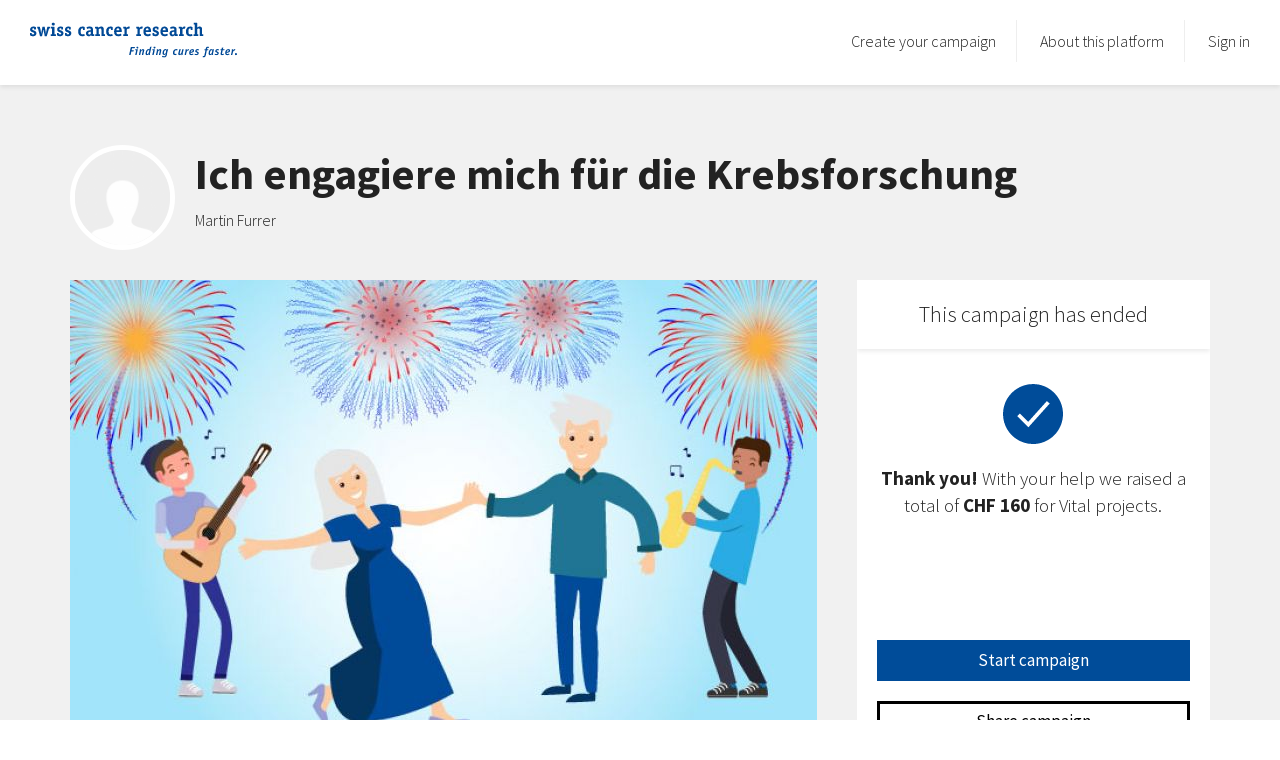

--- FILE ---
content_type: text/html; charset=UTF-8
request_url: https://together.krebsforschung.ch/Martin-Furrer/myevent?locale=en
body_size: 15899
content:

<!DOCTYPE html>
<!--

  ____       _          _   _
 |  _ \ __ _(_)___  ___| \ | | _____      __
 | |_) / _` | / __|/ _ \  \| |/ _ \ \ /\ / /
 |  _ < (_| | \__ \  __/ |\  | (_) \ V  V /
 |_| \_\__,_|_|___/\___|_| \_|\___/ \_/\_/

 Amaze your donors
-->
<html lang="en">
<head>
            <meta charset="utf-8">
        <meta http-equiv="X-UA-Compatible" content="IE=edge">
        <meta name="viewport" content="width=device-width, initial-scale=1">
        <meta name="author" content="">
        <meta name="format-detection" content="telephone=no">
            
                    <meta name="description" content="Als Zeichen der Solidarität sammle ich Spenden zugunsten der Krebsforschung. Gemeinsam etwas Gutes tun!">
                             <meta name="robots" content="noindex, follow">
                        <meta property="og:title" content="Ich engagiere mich für die Krebsforschung">
            <meta property="og:type" content="article">
            <meta property="og:description" content="Als Zeichen der Solidarität sammle ich Spenden zugunsten der Krebsforschung. Gemeinsam etwas Gutes tun!">
            <meta property="og:image" content="https://together.krebsforschung.ch/uploads/krebsforschung/eventtypeandereranlassKFS_640x416-603d0ebb663de.jpg">
                            <link rel='icon' href="/bundles/p2pcompany/images/base/favicon.ico">
                        <title>
                                    Ich engagiere mich für die Krebsforschung -
                        Finding cures faster.
                </title>
                    <link href="/bundles/p2pcompany/css/styles.css" type="text/css" rel="stylesheet" media="screen" />
    
                        <!-- Google tag (gtag.js) -->
            <script async src="https://www.googletagmanager.com/gtag/js?id=GTM-TTC6PV5"></script>
            <script>
              window.dataLayer = window.dataLayer || [];
              function gtag(){dataLayer.push(arguments);}
              gtag('js', new Date());
              gtag('config', 'GTM-TTC6PV5');
            </script>
        
        <!-- HTML5 shim and Respond.js for IE8 support of HTML5 elements and media queries -->
        <!--[if lt IE 9]>
          <script src="https://oss.maxcdn.com/html5shiv/3.7.2/html5shiv.min.js"></script>
          <script src="https://oss.maxcdn.com/respond/1.4.2/respond.min.js"></script>
        <![endif]-->            <script type="text/javascript" src="/js/ccae83d.js"></script>
        
    
        </head>
    <body>
        <!-- Google Tag Manager (noscript) -->
    <noscript><iframe src="https://www.googletagmanager.com/ns.html?id=GTM-TTC6PV5"
                      height="0" width="0" style="display:none;visibility:hidden"></iframe></noscript>
    <!-- End Google Tag Manager (noscript) -->
                            
    <div class="modal fade p2p-modal-royal p2p-modal-images p2p-modal-campaign-images" tabindex="-1" role="dialog" aria-labelledby="myModalLabel">
    <div class="modal-dialog" role="document">
        <div class="modal-content">
            <a href="/" class="p2p-modal-close" data-toggle="modal" data-target=".p2p-modal-campaign-images"><img class="p2p-svg" src="/bundles/raisenowp2presource/images/base/close.svg"/></a>

            <div class="modal-header">
                Choose from selection
            </div> <!-- /.modal-header -->
            <div class="modal-body">

                <div class="row">
                                                                <div class="col-xs-12 col-sm-6">
                            <a  href="#"><img  class="img-responsive" src="/bundles/p2pcompany/images/base/Selection1_CampaignPage_Desktop_640x416.jpg"></a>
                        </div><!-- /.col-xs-12 col-sm-6 -->
                                            <div class="col-xs-12 col-sm-6">
                            <a  href="#"><img  class="img-responsive" src="/bundles/p2pcompany/images/base/Selection2_CampaignPage_Desktop_640x416.jpg"></a>
                        </div><!-- /.col-xs-12 col-sm-6 -->
                                            <div class="col-xs-12 col-sm-6">
                            <a  href="#"><img  class="img-responsive" src="/bundles/p2pcompany/images/base/Selection3_CampaignPage-Desktop_640x416.jpg"></a>
                        </div><!-- /.col-xs-12 col-sm-6 -->
                                            <div class="col-xs-12 col-sm-6">
                            <a  href="#"><img  class="img-responsive" src="/bundles/p2pcompany/images/base/Selection4_CampaignPage-Desktop_640x416.jpg"></a>
                        </div><!-- /.col-xs-12 col-sm-6 -->
                                    </div><!-- /.row -->

            </div> <!-- /.modal-body -->
        </div>
    </div>
</div>

    <div class="modal fade p2p-modal-royal p2p-modal-images p2p-modal-profile-images" tabindex="-1" role="dialog" aria-labelledby="myModalLabel">
    <div class="modal-dialog" role="document">
        <div class="modal-content">
            <a href="/" class="p2p-modal-close" data-toggle="modal" data-target=".p2p-modal-profile-images"><img class="p2p-svg" src="/bundles/raisenowp2presource/images/base/close.svg"/></a>

            <div class="modal-header">
                Change avatar
            </div> <!-- /.modal-header -->
            <div class="modal-body">

                <div class="row">
                                                            <div class="col-xs-12 col-sm-6">
                        <a  href="#"><img  class="img-responsive" src="/bundles/p2pcompany/images/base/avatar-frau-farbig-256x256.png"></a>
                    </div><!-- /.col-xs-12 col-sm-6 -->
                                        <div class="col-xs-12 col-sm-6">
                        <a  href="#"><img  class="img-responsive" src="/bundles/p2pcompany/images/base/avatar-mann-farbig-256x256.png"></a>
                    </div><!-- /.col-xs-12 col-sm-6 -->
                                        <div class="col-xs-12 col-sm-6">
                        <a  href="#"><img  class="img-responsive" src="/bundles/p2pcompany/images/base/avatar-group-farbig-256x256.png"></a>
                    </div><!-- /.col-xs-12 col-sm-6 -->
                                        <div class="col-xs-12 col-sm-6">
                        <a  href="#"><img  class="img-responsive" src="/bundles/p2pcompany/images/base/avatar-other-farbig-256x256.png"></a>
                    </div><!-- /.col-xs-12 col-sm-6 -->
                                        <div class="col-xs-12 col-sm-6">
                        <a  href="#"><img  class="img-responsive" src="/bundles/p2pcompany/images/base/avatar-eule-256x256.png"></a>
                    </div><!-- /.col-xs-12 col-sm-6 -->
                                    </div><!-- /.row -->

            </div> <!-- /.modal-body -->
        </div>
    </div>
</div>

                <div class="p2p-header-wrapper">
	<div class="p2p-header">
		<a href="/"><img class="p2p-svg p2p-svg-logo" src="/bundles/p2pcompany/images/base/logo-en.svg" /></a>
				<a href="" class="p2p-burger visible-xs visible-sm" data-toggle="modal" data-target=".p2p-navigation-modal"><img class="p2p-svg p2p-svg-burger" src="/bundles/raisenowp2presource/images/base/burger.svg" /></a>
		
        <ul class="p2p-navigation pull-right hidden-xs hidden-sm">

    <li><a href="/new/#/campaign/create/steps/start/">Create your campaign</a></li>
                
    <li><a href="/about" >About this platform</a></li>

            <li><a href="/login">Sign in</a></li>
    </ul>


	</div><!-- /.p2p-header -->
        	        
</div><!-- /.p2p-header-wrapper -->

<div class="modal fade p2p-navigation-modal" tabindex="-1" role="dialog" aria-labelledby="mobile_navigation">
  <div class="modal-dialog modal-lg">
    <div class="modal-content">

        <a href="/" class="p2p-modal-close" data-toggle="modal" data-target=".p2p-navigation-modal"><img class="p2p-svg p2p-svg-close" src="/bundles/raisenowp2presource/images/base/close.svg" /></a>

        <ul class="nav">
            
            <li><a href="/new/#/campaign/create/steps/start/" class="btn btn-default">Create your campaign</a></li>
            <li role="separator" class="divider"></li>


                                                    <li><a href="/about" >About this platform</a></li>
                                        
                            <li><a href="https://www.krebsforschung.ch/ueber-uns/stiftung-krebsforschung-schweiz"  target = &quot;_blank&quot;>About us</a></li>
            
                                                    <li><a href="https://www.krebsforschung.ch/unterstuetzen-sie-uns/spendendienst/"  target = &quot;_blank&quot;>Help & Contact</a></li>

                            <li role="separator" class="divider"></li>
            
            <ul class="p2p-language">
            <li><a  href="https://together.krebsforschung.ch/Martin-Furrer/myevent?locale=de">DE</a></li>
            <li><a  href="https://together.krebsforschung.ch/Martin-Furrer/myevent?locale=fr">FR</a></li>
            <li><a  href="https://together.krebsforschung.ch/Martin-Furrer/myevent?locale=it">IT</a></li>
            <li><a class="active"  href="https://together.krebsforschung.ch/Martin-Furrer/myevent?locale=en">EN</a></li>
    </ul>

            <li class="divider" role="separator"></li>

                             <li><a href="/login">Sign in</a></li>
                    </ul>

    </div>
  </div>
</div>

    
        
  
<!-- jumbotron >= md -->
<div class="p2p-jumbotron hidden-xs hidden-sm">
    <div class="container">
      <div class="row">
        <div class="col-xs-12 p2p-joyride-step-mdlg-1">
          <div class="p2p-motivation-wrapper-head">
                            <div class="p2p-motivation-profile-wrapper-head">

                                    <img class="p2p-profile-image p2p-profile-image-border" src="/cache/8/6/f/4/e/86f4ec963b56da68f287a8337ff40953deea7987.png" alt="" width="105" height="105" />
                  
                </div>
            
            <div class="p2p-motivation-title-wrapper-head">
              <h1>Ich engagiere mich für die Krebsforschung</h1>
              <div class="p2p-subtitle">
                Martin Furrer
              </div><!-- /.p2p-subtitle -->
            </div>
          </div>

        </div><!-- /.col -->
      </div><!-- /.row -->

    </div><!-- /.container -->

    <div class="container">
      <div class="row">
        <div class="col-sm-8">
                            <img class="img-responsive" src="/cache/9/9/7/f/6/997f64a0637d58a0c62c24ad8b676ad170853e9b.jpeg" alt="" />
                    </div><!-- /.col- -->
        <div class="col-sm-4 p2p-joyride-step-mdlg-2">
                    <div class="p2p-jumbotron-box p2p-jumbotron-box-ended">

    <div class="p2p-jumbotron-box-heading">
        This campaign has ended
    </div>

    <div class="p2p-jumbotron-box-content">

        <div class="p2p-jumbotron-box-thanks">
            <img class="p2p-svg p2p-svg-check" src="/bundles/p2pcompany/images/base/check_big.svg" />
            <strong>Thank you!</strong> With your help we raised a total of <strong>CHF 160</strong> for Vital projects.
        </div><!-- /.p2p-jumbotron-box-thanks -->

    </div><!-- /.p2p-jumbotron-box-content -->


    <div class="p2p-jumbotron-box-bottom">
        <a href="/new/#/campaign/create/steps/start/" class="btn btn-primary btn-block btn-md">Start campaign</a>
        <a href="#" class="btn btn-default btn-block btn-md p2p-jumbotron-share">Share campaign</a>
    </div><!-- /.p2p-jumbotron-box-bottom -->


</div><!-- /.p2p-jumbotron-box -->
        
        </div><!-- /.col-sm-4 -->
      </div><!-- /.row -->
    </div><!-- /.container -->

</div><!-- /.p2p-jumbotron -->

<!-- jumbotron xs & sm -->

<div class="p2p-jumbotron p2p-jumbotron-smallscreen hidden-md hidden-lg">

<div class="p2p-jumbotron-keyvisual-wrapper">
            <img class="img-responsive p2p-jumbotron-smallscreen-image" src="/cache/6/b/8/4/f/6b84fe81c73456ce07b3740b511306e0ac5a0c88.jpeg" alt="" />
    
          <div class="p2p-keyvisual-thanks-overlay">
        <div class="container">
          <div class="row">
            <div class="col-xs-12">
              <span><img class="p2p-svg p2p-svg-check" src="/bundles/raisenowp2presource/images/base/check_white.svg" />This campaign has ended</span>
            </div><!-- /.col-xs-12 -->
          </div><!-- /.row -->
        </div><!-- /.container -->
      </div>
      <!-- /.p2p-keyvisual-thanks-overlay -->
    

</div><!-- /.p2p-jumbotron-keyvisual-wrapper -->

<div class="container">

  <div class="row">
    <div class="col-xs-12">
      
                                  <img class="p2p-campaigner-profile p2p-profile-image p2p-profile-image-border p2p-joyride-step-mdlg-1" src="/cache/8/6/f/4/e/86f4ec963b56da68f287a8337ff40953deea7987.png" alt="" width="85px" height="85px" />

      
      <span class="p2p-subtitle" >
        Martin Furrer
      </span><!-- /.p2p-subtitle -->

      <h1>Ich engagiere mich für die Krebsforschung</h1>

      <a class="p2p-motivation-link-head" data-toggle="collapse" href="#motivationtext">Why am I campaigning for Vital projects</a>

      <div id="motivationtext" class="p2p-motivation-text-head collapse">
        Als Zeichen der Solidarität sammle ich Spenden zugunsten der Krebsforschung. Gemeinsam etwas Gutes tun!
      </div>
      <!-- /.p2p-motivation-text -->

        <div class="p2p-joyride-step-mdlg-2">
                    <div class="p2p-campaign-smallscreen-thanks">
    <img class="p2p-svg p2p-svg-check" src="/bundles/p2pcompany/images/base/check_big.svg" />

    <strong>Thank you!</strong> With your help we raised a total of <strong>CHF 160</strong> for Vital projects.

    <div class="p2p-btn-wrapper">
        <a href="/new/" class="btn btn-primary btn-block btn-md">Start campaign</a>
        <div class="p2p-button-or">or</div>
        <a href="#" class="btn btn-default btn-block btn-md p2p-jumbotron-share">Share campaign</a>
    </div>
    <!-- /.btn-group -->
</div>
<!-- /.p2p-campaign-smallscreen-thanks -->
                </div>

    </div><!-- /.col -->
  </div><!-- /.row -->

</div><!-- /.container -->
</div><!-- /.p2p-jumbotron -->
    <!-- main layout -->
<div class="container">
    <div class="row">
        <div class="col-xs-12 col-md-8 p2p-content">

                    
<script id="section_campaign_update_js" type="text/html">
    <div class="p2p-update {{class}}">
    <div><span class="p2p-update-title">{{updateTitle}}</span></div>
    <div class="p2p-update-time">{{timeAgo}}</div>
    <div class="p2p-update-text-full">
        <p>{{messageFull}}</p>
    </div>
    <div class="p2p-update-media">
        <img src="{{imgSource}}" class="img-responsive" data-media-type="{{mediaType}}" data-img-src="{{imgSource}}" data-video-id="{{videoId}}" style="display: none;">
    </div>
</div><!-- /.p2p-update -->

</script>


<!-- placeholders and templates -->
<div id="p2p-campaign-update-placeholder">
</div>

    <div class="p2p-campaign-update-video-overlay hidden">
    <img class="p2p-svg-play" src="/bundles/raisenowp2presource/images/base/icon_play.svg" alt="" />
</div>







<hr />

<div class="p2p-motivation">
    <div class="p2p-motivation-title">
        Why am I campaigning for Vital projects
    </div><!-- /.p2p-motivation-title -->

    <div class="p2p-motivation-text">
        Als Zeichen der Solidarität sammle ich Spenden zugunsten der Krebsforschung. Gemeinsam etwas Gutes tun!
    </div><!-- /.p2p-motivation-text -->

</div><!-- /.p2p-motivation -->
<hr>

<div class="p2p-donation-purpose">
    <div class="p2p-donation-purpose-title">Vital projects</div>
    <div class="p2p-donation-purpose-text">
        <p>Raise funds for urgent research projects to enable meaningful progress.</p>
        <img class="img-responsive" src="/uploads/krebsforschung/csm_steffeneychmueller_5acd8c389a60586d5794ec2_crop-60621d63da61d.jpg" alt=""/>
    </div>

            <a class="p2p-more-link"  href="/purposes/dringend">Read more</a>
            
</div><!-- /.p2p-donation-purpose -->
<hr>
      
        </div><!-- /.col.. -->

        <div class="col-xs-12 col-md-4 p2p-sidebar">

                        
<script id="section_campaign_contribution_item" type="text/html">
    <div class="p2p-contribution {{class}}">
    <div class="p2p-contribution-amount">
        <div class="js-p2p-popover-header hidden">{{amountInfoHeader}} <img class="p2p-popover-close-icon" src="{{ p2p_macros.image_asset('popover-close-icon.png', _context) }}" alt="Popover Close Icon"></div>
        <div class="js-p2p-popover-content hidden">{{amountInfoMessage}}</div>
        {{amountDisplay}}
    </div>
    <div class="p2p-contribution-name">
        {{nickname}}
    </div>
    <div class="p2p-contribution-text">
        {{message}}
    </div>
    <div "p2p-contribution-message">
        {{descendantContributionText}} <a class="p2p-update-child" href="{{descendantCampaignUrl}}">{{ baseCampaigner}}</a>
    </div>
    <div class="p2p-contribution-time">
        {{timeAgo}}
    </div>
</div>

</script>

<div class="p2p-contributions p2p-joyride-step-xssm-3 p2p-joyride-step-mdlg-3">
    
        <h2><span class="badge">4</span> donations received</h2>
        
                                                                                                                                                            
                            <div class="p2p-contribution ">
    <div class="p2p-contribution-amount">
        <div class="js-p2p-popover-header hidden">PopUp Header <img class="p2p-popover-close-icon" src="/bundles/raisenowp2presource/images/base/popover-close-icon.png" alt="Popover Close Icon"></div>
        <div class="js-p2p-popover-content hidden">Info Message</div>
        CHF 63
    </div>
    <div class="p2p-contribution-name">
        beat eugster
    </div>
    <div class="p2p-contribution-text">
        
    </div>
    <div "p2p-contribution-message">
         <a class="p2p-update-child" href=""></a>
    </div>
    <div class="p2p-contribution-time">
        2 years ago
    </div>
</div>
                                                                                                                                                                        
                            <div class="p2p-contribution ">
    <div class="p2p-contribution-amount">
        <div class="js-p2p-popover-header hidden">PopUp Header <img class="p2p-popover-close-icon" src="/bundles/raisenowp2presource/images/base/popover-close-icon.png" alt="Popover Close Icon"></div>
        <div class="js-p2p-popover-content hidden">Info Message</div>
        CHF 53
    </div>
    <div class="p2p-contribution-name">
        Melanie Furrer
    </div>
    <div class="p2p-contribution-text">
        
    </div>
    <div "p2p-contribution-message">
         <a class="p2p-update-child" href=""></a>
    </div>
    <div class="p2p-contribution-time">
        2 years ago
    </div>
</div>
                                                                                                                                                                        
                            <div class="p2p-contribution ">
    <div class="p2p-contribution-amount">
        <div class="js-p2p-popover-header hidden">PopUp Header <img class="p2p-popover-close-icon" src="/bundles/raisenowp2presource/images/base/popover-close-icon.png" alt="Popover Close Icon"></div>
        <div class="js-p2p-popover-content hidden">Info Message</div>
        CHF 3
    </div>
    <div class="p2p-contribution-name">
        Malea Furrer
    </div>
    <div class="p2p-contribution-text">
        
    </div>
    <div "p2p-contribution-message">
         <a class="p2p-update-child" href=""></a>
    </div>
    <div class="p2p-contribution-time">
        2 years ago
    </div>
</div>
                                                                                                                                                                                                    
                            <div class="p2p-contribution ">
    <div class="p2p-contribution-amount">
        <div class="js-p2p-popover-header hidden">PopUp Header <img class="p2p-popover-close-icon" src="/bundles/raisenowp2presource/images/base/popover-close-icon.png" alt="Popover Close Icon"></div>
        <div class="js-p2p-popover-content hidden">Info Message</div>
        CHF 42
    </div>
    <div class="p2p-contribution-name">
        Reto Neuwirth
    </div>
    <div class="p2p-contribution-text">
        «Happy B- Day liebe Tinu fend ich mega dini Initiative. »
    </div>
    <div "p2p-contribution-message">
         <a class="p2p-update-child" href=""></a>
    </div>
    <div class="p2p-contribution-time">
        2 years ago
    </div>
</div>
                            </div><!-- /.p2p-contributions -->

    <div>
        </div>      
        </div><!-- /.col.. -->

    </div><!-- /.row -->
</div><!-- /.container -->


<!-- Share QR Code Modal -->
<div id="p2p-modal-share-qrcode" class="modal fade p2p-modal" tabindex="-1" role="dialog">
  <div class="modal-dialog" role="document">
        <div class="modal-content">
            <a href="/" class="p2p-modal-close" data-toggle="modal" data-target="#p2p-modal-share-qrcode"><img class="p2p-svg" src="/bundles/raisenowp2presource/images/base/close_joyride_start.svg" /></a>
            <div class="modal-header">Share QR Code</div> <!-- /.modal-header -->
            <div class="modal-body">
                <div class="p2p-modal-lead">Scan or download the QR Code to share this campaign.</div>
                <div class="p2p-modal-lead code"><img src="[data-uri]" /></div>
                <div class="p2p-modal-lead">
                    <div class="input-group">
                        <span class="input-group-addon"><img class="p2p-svg" src="/bundles/raisenowp2presource/images/base/icn-link.svg" /></span>
                        <input id="edit-link" name="edit-link" class="form-control p2p-form-control" type="text" readonly value="https://together.krebsforschung.ch/Martin-Furrer/myevent">
                    </div>
                </div>

                <div class="download-btns row">
                    <div class="col-sm-6 download-btn">
                    <a href="[data-uri]" target="_blank" download="qrcode.png" class="btn btn-primary btn-md" id="btn-share-qrcode-link">Download PNG</a>
                    </div>
                    <div class="col-sm-6 download-btn">
                    <a href="[data-uri]" target="_blank" download="qrcode.svg" class="btn btn-primary btn-md" id="btn-share-qrcode-link">Download SVG</a>
                    </div>
                </div>
            </div> <!-- /.modal-body -->
        </div>
  </div>
</div>
    
    <div class="modal fade p2p-modal-social" tabindex="-1" role="dialog" aria-labelledby="">
    <div class="modal-dialog modal-lg">
        <div class="modal-content">
            <a href="/" class="p2p-modal-close" data-toggle="modal" data-target=".p2p-modal-social"><img class="p2p-svg p2p-svg-close" src="/bundles/raisenowp2presource/images/base/close.svg" /></a>
            <h2>Share this campaign</h2>
                
                    
                        
                                                            
        <a class="p2p-social-link-facebook" href=""><img class="p2p-svg p2p-svg-social" src="/bundles/raisenowp2presource/images/base/social_fb.svg" /></a><a class="p2p-social-sharing-twitter" href="https://twitter.com/intent/tweet?url=https%3A%2F%2Ftogether.krebsforschung.ch%2FMartin-Furrer%2Fmyevent&text=Ich%20engagiere%20mich%20f%C3%BCr%20die%20Krebsforschung..."><img class="p2p-svg p2p-svg-social" src="/bundles/raisenowp2presource/images/base/social_twitter.svg" /></a><a class="p2p-social-sharing-email" href="mailto:?subject=Ich%20engagiere%20mich%20f%C3%BCr%20die%20Krebsforschung&body=Als%20Zeichen%20der%20Solidarit%C3%A4t%20sammle%20ich%20Spenden%20zugunsten%20der%20Krebsforschung.%20Gemeinsam%20etwas%20Gutes%20tun%21%0D%0A%0D%0Ahttps%3A%2F%2Ftogether.krebsforschung.ch%2FMartin-Furrer%2Fmyevent"><img class="p2p-svg p2p-svg-social" src="/bundles/raisenowp2presource/images/base/social_email.svg" /></a><a class="p2p-social-sharing-whatsapp" href="whatsapp://send?text=Ich%20engagiere%20mich%20f%C3%BCr%20die%20Krebsforschung...%20%0Ahttps%3A%2F%2Ftogether.krebsforschung.ch%2FMartin-Furrer%2Fmyevent"><img class="p2p-svg p2p-svg-social" src="/bundles/raisenowp2presource/images/base/social_whatsapp.svg" /></a>
    
        </div>
    </div>
</div>

    <div class="modal fade" id="videoModal" tabindex="-1" role="dialog" aria-labelledby="videoModal" aria-hidden="true">
  <div class="modal-dialog">
    <div class="modal-content">
      <div class="modal-header">
        <button type="button" class="close" data-dismiss="modal" aria-label="Close"><span aria-hidden="true">&times;</span></button>
        <h4 class="modal-title"></h4>
      </div>
      <div class="modal-body">
        <iframe width="100%" height="350" marginheight="0" marginwidth="0" src="" frameborder="0" scrolling="no" webkitallowfullscreen mozallowfullscreen allowfullscreen></iframe>
      </div>
    </div>
  </div>
</div>

<script>
// set video
$("#videoModal").on('show.bs.modal', function (e) {
    $("#videoModal .modal-title").text($(e.relatedTarget).attr("data-video-title"));
    $("#videoModal iframe").attr("src", "");
    $("#videoModal iframe").attr("src", $(e.relatedTarget).attr("data-video"));
});

// reset video
$("#videoModal").on('hidden.bs.modal', function (e) {
    $("#videoModal .modal-title").text('');
    $("#videoModal iframe").attr("src", "");
});

$('.p2p-generic-content .p2p-media').each(function(){
    iframe = $('<div class="video-responsive"><iframe src="' + $(this).data('video') + '" marginheight="0" marginwidth="0" frameborder="0" gesture="media"  allow="encrypted-media" allowfullscreen></iframe></div>');
    $(this).append(iframe);
});
</script>
            <div class="p2p-footer">
    <div class="container">
        <div class="row">
            <div class="col-xs-12">
                <div class="row">
                    <div class="col-sm-6 col-md-3">
                        <h4>About us</h4>
                        <ul>
                                                                                                                                                                                                                                                                <li><a href="/about" >About «Together.Krebsforschung»</a></li>
                                                                                                                                                                                                                                                                <li><a href="https://www.krebsforschung.ch/ueber-uns"  target = &quot;_blank&quot;>Platform operator</a></li>
                                                                                                                                                                                                                                                                <li><a href="/faq" >FAQ</a></li>
                                                    </ul>
                    </div><!-- /.col-sm-6 -->

                    <div class="col-sm-6 col-md-3">
                        <h4>Support</h4>
                        <ul>
                                                                                                                                                                                                                                                                <li><a href="https://www.krebsforschung.ch/unterstuetzen-sie-uns/spendendienst/" >Help &amp; Contact</a></li>
                                                                                                                                                                                                                                                                <li><a href="https://www.raisenow.com/de/impressum" >Imprint</a></li>
                                                    </ul>
                    </div><!-- /.col-sm-6 col-md-3 -->

                    <div class="col-sm-6 col-md-3">
                        <h4>Follow us</h4>
                        <ul>
                                                                                                                                                                                                                                                                <li><a href="https://ch.linkedin.com/company/swiss-cancer-research-foundation"  target = &quot;_blank&quot;>LinkedIn</a></li>
                                                                                                                                                                                                                                                                <li><a href="https://www.facebook.com/krebsforschungschweiz"  target = &quot;_blank&quot;>Facebook</a></li>
                                                                                                                                                                                                                                                                <li><a href="https://twitter.com/krebs_forschung"  target = &quot;_blank&quot;>Twitter</a></li>
                                                                                                                                                                                                                                                                <li><a href="https://www.youtube.com/channel/UC7qooZBVWoieCzBY96RJwmg"  target = &quot;_blank&quot;>Youtube</a></li>
                                                                                                                                                                                                                                                                <li><a href="https://www.krebsforschung.ch/newsletter/"  target = &quot;_blank&quot;>Newsletter</a></li>
                                                    </ul>
                    </div><!-- /.col-sm-6 col-md-3 -->

                                            <div class="col-sm-6 col-md-3">
                            <a href="/new/#/campaign/create/steps/start/" class="btn btn-default btn-block btn-md">Start campaign</a>
                        </div>
                                        <!-- /.col-sm-6 col-md-3 -->

                </div><!-- /.row -->

            </div><!-- /.col -->

        </div><!-- /.row -->

        <hr />

        <div class="row">
            <div class="col-md-3 p2p-footer-customer">
                &copy; «Swiss Cancer Research»
            </div><!-- /.col-sm-6 col-md-3 -->
            <div class="col-md-3 col-md-offset-3 p2p-footer-language">
                <ul class="p2p-language">
            <li><a  href="https://together.krebsforschung.ch/Martin-Furrer/myevent?locale=de">DE</a></li>
            <li><a  href="https://together.krebsforschung.ch/Martin-Furrer/myevent?locale=fr">FR</a></li>
            <li><a  href="https://together.krebsforschung.ch/Martin-Furrer/myevent?locale=it">IT</a></li>
            <li><a class="active"  href="https://together.krebsforschung.ch/Martin-Furrer/myevent?locale=en">EN</a></li>
    </ul>
            </div><!-- /.col-sm-6 col-md-3 -->
            <div class="col-md-3 p2p-footer-raisenow">

                Platform powered by <a href="http://raisenow.com" target="_blank"> <img class="p2p-svg" src="/bundles/raisenowp2presource/images/base/raisenow_logo.svg" /></a>
            </div><!-- /.col-sm-6 col-md-3 -->
        </div><!-- /.row -->

    </div><!-- /.container -->
    <script>
        (function(i,s,o,g,r,a,m){i['GoogleAnalyticsObject']=r;i[r]=i[r]||function(){
        (i[r].q=i[r].q||[]).push(arguments)},i[r].l=1*new Date();a=s.createElement(o),
        m=s.getElementsByTagName(o)[0];a.async=1;a.src=g;m.parentNode.insertBefore(a,m)
        })(window, document, 'script', '//www.google-analytics.com/analytics.js', 'ga');

        ga('create', 'G-WPNCC187FB', 'auto', 'rnwP2PTracker0');
                                ga('rnwP2PTracker0.set', 'location', [location.protocol, '//', location.host, location.pathname].join(''));
                ga('rnwP2PTracker0.send', 'pageview');    </script>

    </div><!-- /.p2p-footer -->    
                        
    <script type="text/javascript" src="//platform.twitter.com/widgets.js"></script>
    <script>
    window.fbAsyncInit = function() {
        FB.init({
            appId            : '4052317898190808',
            autoLogAppEvents : true,
            xfbml            : true,
            version          : 'v3.2'
        });
    };
</script>
<script async defer src="https://connect.facebook.net/en_US/sdk.js"></script>
    <script>
        window.p2p = window.p2p || {};
        window.p2p.configuration =  {
            campaignSearchApiUrl: "/api/campaign/search",
            campaignApiUrl: "/api/campaign",
            campaignContribtionsApiUrl: "/Martin-Furrer/myevent/contributions",
            createCampaignerCommentApiUrl: "/timeline/campaigner-comment/add",
            organisationIdentifier: 'krebsforschung',
            locale: 'en',
            currency: {
                separator: '\u0027'
            }
        }
        window.p2p.campaign = {
            campaignId: '308',
            editId: '17629665152763',
            contributionsCount: "4",
            isCampaignCreator: false,
            openingNoticeQuotes: '«',
            closingNoticeQuotes: '»'
        }
        window.p2p.configuration.image_styles = {"types":{"campaign":{"view_modes":{"big":{"width":747,"height":485,"crop_mode":{"x":"center","y":"center"}},"mobile":{"width":640,"height":416,"crop_mode":{"x":"center","y":"center"}}}},"featured_campaign":{"view_modes":{"big":{"width":747,"height":485,"crop_mode":{"x":"center","y":"center"}}}},"profile":{"view_modes":{"big":{"width":200,"height":200,"crop_mode":{"x":"center","y":"center"}}}},"jumbotron":{"view_modes":{"big":{"width":1440,"height":613,"crop_mode":{"x":"center","y":"center"}},"mobile":{"width":640,"height":300,"crop_mode":{"x":"center","y":"top"}}}},"campaign_update":{"min_width":800},"slider":{"view_modes":{"big":{"width":1440,"height":613,"crop_mode":{"x":"center","y":"center"}},"mobile":{"width":640,"height":300,"crop_mode":{"x":"center","y":"center"}}}}}};

        function postOnFacebookWall() {
            var post = {
                    method: 'feed',
                    //  redirect_uri: window.location.href, // if no redirect uri popup closes automaticaly.
                    link: window.location.href,
                    picture: 'https://together.krebsforschung.ch/cache/4/6/5/7/6/4657613b284f7fbce874b030ceafcf430d332e3f.jpeg',
                    name: 'Ich\u0020engagiere\u0020mich\u0020f\u00FCr\u0020die\u0020Krebsforschung',
                    caption: "together.krebsforschung.ch&#47;Martin-Furrer&#47;myevent',description: 'Als\u0020Zeichen\u0020der\u0020Solidarit\u00E4t\u0020sammle\u0020ich\u0020Spenden\u0020zugunsten\u0020der\u0020Krebsforschung.\u0020Gemeinsam\u0020etwas\u0020Gutes\u0020tun\u0021"
            };

            FB.ui(post, function (response){ });
        }
    </script>

                <script type="text/javascript" src="/js/6860f8f.js"></script>

<script>
    // Get icanhaz to attach to our own object instead of window
    var exports = window.p2p;

    //to encode64 unicode strings.
    function Base64 () {
        var self = this;

        self.encode = function (str) {
            var bytes = new (window.TextEncoder || TextEncoderLite)('utf-8').encode(str);
            return base64js.fromByteArray(bytes);
        };

        self.decode = function (str) {
            var bytes = base64js.toByteArray(str);
            return new (window.TextDecoder || TextDecoderLite)('utf-8').decode(bytes);
        };
    }
</script>    <script type="text/javascript" src="/js/145e08c.js"></script>
<script>
    // Unset exports variable
    exports = undefined;
</script>
<script src='https://together.krebsforschung.ch/translations/krebsforschung?locales=en'></script>
<script type="text/javascript" src="https://cdn.auth0.com/js/auth0/9.3.1/auth0.min.js"></script>
<script type="text/javascript">
    // Auth0
        var auth0 = new auth0.WebAuth({
        domain:         'raisenow.eu.auth0.com',
        clientID:       'tbd',
        responseType:   'code',
        redirectUri:    'https://together.krebsforschung.ch/auth0/callback',
        scope: 'openid profile email'
    });
    $('.signin-facebook').on('click', function(e) {
        e.preventDefault();
        auth0.authorize({connection: 'facebook'}); // use connection identifier
    });
    $('.signin-google').on('click', function(e) {
        e.preventDefault();
        auth0.authorize({connection: 'google-oauth2'}); // use connection identifier
    });
    
</script>

<div id="snackbar">Invite link copied to clipboard</div>
<script>
$('#p2p-team-invite').on('click', function(e) {
  $('#p2p-modal-team-invite').modal('show');

  e.preventDefault();
  return false;
});

$('#btn-copy-invite-link').on('click', function(e) {
  var x = document.getElementById("snackbar");
  x.className = "show";
  setTimeout(function(){ x.className = x.className.replace("show", ""); }, 3000);

  navigator.clipboard.writeText($('#edit-invite-team-link').val());

  return false;
});

$('#p2p-share-qrcode').on('click', function(e) {
  $('#p2p-modal-share-qrcode').modal('show');

  e.preventDefault();
  return false;
});
</script>

            <script type="text/javascript" src="/js/5490dab.js"></script>
    <script>
        function onFbInit() {
            if (typeof(FB) != 'undefined' && FB != null ) {
                FB.Event.subscribe('auth.statusChange', function(response) {
                    if (response.status === 'connected') {

                    }
                });
            }
        }
               </script>

        
    </body>

    </html>


--- FILE ---
content_type: text/css
request_url: https://together.krebsforschung.ch/bundles/p2pcompany/css/styles.css
body_size: 61485
content:
@import url('https://fonts.googleapis.com/css?family=Source+Sans+Pro:300,400,600,700');
@import url('https://fonts.googleapis.com/css?family=Roboto:400,700');
.clearfix,
.dl-horizontal dd,
.container,
.container-fluid,
.row,
.form-horizontal .form-group,
.btn-toolbar,
.btn-group-vertical > .btn-group,
.nav,
.navbar,
.navbar-header,
.navbar-collapse,
.pager,
.panel-body,
.modal-footer {
  *zoom: 1;
}
.clearfix:before,
.clearfix:after,
.dl-horizontal dd:before,
.dl-horizontal dd:after,
.container:before,
.container:after,
.container-fluid:before,
.container-fluid:after,
.row:before,
.row:after,
.form-horizontal .form-group:before,
.form-horizontal .form-group:after,
.btn-toolbar:before,
.btn-toolbar:after,
.btn-group-vertical > .btn-group:before,
.btn-group-vertical > .btn-group:after,
.nav:before,
.nav:after,
.navbar:before,
.navbar:after,
.navbar-header:before,
.navbar-header:after,
.navbar-collapse:before,
.navbar-collapse:after,
.pager:before,
.pager:after,
.panel-body:before,
.panel-body:after,
.modal-footer:before,
.modal-footer:after {
  display: table;
  content: "";
}
.clearfix:after,
.dl-horizontal dd:after,
.container:after,
.container-fluid:after,
.row:after,
.form-horizontal .form-group:after,
.btn-toolbar:after,
.btn-group-vertical > .btn-group:after,
.nav:after,
.navbar:after,
.navbar-header:after,
.navbar-collapse:after,
.pager:after,
.panel-body:after,
.modal-footer:after {
  clear: both;
}
.vertical-align-container {
  -webkit-transform-style: preserve-3d;
  -moz-transform-style: preserve-3d;
  transform-style: preserve-3d;
}
.vertical-align {
  position: relative;
  top: 50%;
  transform: translateY(-50%);
  -webkit-transform: translateY(-50%);
  -webkit-transform-style: preserve-3d;
  -moz-transform-style: preserve-3d;
  transform-style: preserve-3d;
}
.vertical-align-container-ie8 {
  display: table-cell;
  vertical-align: middle;
}
/*! normalize.css v3.0.2 | MIT License | git.io/normalize */
html {
  font-family: sans-serif;
  -ms-text-size-adjust: 100%;
  -webkit-text-size-adjust: 100%;
}
body {
  margin: 0;
}
article,
aside,
details,
figcaption,
figure,
footer,
header,
hgroup,
main,
menu,
nav,
section,
summary {
  display: block;
}
audio,
canvas,
progress,
video {
  display: inline-block;
  vertical-align: baseline;
}
audio:not([controls]) {
  display: none;
  height: 0;
}
[hidden],
template {
  display: none;
}
a {
  background-color: transparent;
}
a:active,
a:hover {
  outline: 0;
}
abbr[title] {
  border-bottom: 1px dotted;
}
b,
strong {
  font-weight: bold;
}
dfn {
  font-style: italic;
}
h1 {
  font-size: 2em;
  margin: 0.67em 0;
}
mark {
  background: #ff0;
  color: #000;
}
small {
  font-size: 80%;
}
sub,
sup {
  font-size: 75%;
  line-height: 0;
  position: relative;
  vertical-align: baseline;
}
sup {
  top: -0.5em;
}
sub {
  bottom: -0.25em;
}
img {
  border: 0;
}
svg:not(:root) {
  overflow: hidden;
}
figure {
  margin: 1em 40px;
}
hr {
  -moz-box-sizing: content-box;
  box-sizing: content-box;
  height: 0;
}
pre {
  overflow: auto;
}
code,
kbd,
pre,
samp {
  font-family: monospace, monospace;
  font-size: 1em;
}
button,
input,
optgroup,
select,
textarea {
  color: inherit;
  font: inherit;
  margin: 0;
}
button {
  overflow: visible;
}
button,
select {
  text-transform: none;
}
button,
html input[type="button"],
input[type="reset"],
input[type="submit"] {
  -webkit-appearance: button;
  cursor: pointer;
}
button[disabled],
html input[disabled] {
  cursor: default;
}
button::-moz-focus-inner,
input::-moz-focus-inner {
  border: 0;
  padding: 0;
}
input {
  line-height: normal;
}
input[type="checkbox"],
input[type="radio"] {
  box-sizing: border-box;
  padding: 0;
}
input[type="number"]::-webkit-inner-spin-button,
input[type="number"]::-webkit-outer-spin-button {
  height: auto;
}
input[type="search"] {
  -webkit-appearance: textfield;
  -moz-box-sizing: content-box;
  -webkit-box-sizing: content-box;
  box-sizing: content-box;
}
input[type="search"]::-webkit-search-cancel-button,
input[type="search"]::-webkit-search-decoration {
  -webkit-appearance: none;
}
fieldset {
  border: 1px solid #c0c0c0;
  margin: 0 2px;
  padding: 0.35em 0.625em 0.75em;
}
legend {
  border: 0;
  padding: 0;
}
textarea {
  overflow: auto;
}
optgroup {
  font-weight: bold;
}
table {
  border-collapse: collapse;
  border-spacing: 0;
}
td,
th {
  padding: 0;
}
/*! Source: https://github.com/h5bp/html5-boilerplate/blob/master/src/css/main.css */
@media print {
  *,
  *:before,
  *:after {
    background: transparent !important;
    color: #000 !important;
    box-shadow: none !important;
    text-shadow: none !important;
  }
  a,
  a:visited {
    text-decoration: underline;
  }
  a[href]:after {
    content: " (" attr(href) ")";
  }
  abbr[title]:after {
    content: " (" attr(title) ")";
  }
  a[href^="#"]:after,
  a[href^="javascript:"]:after {
    content: "";
  }
  pre,
  blockquote {
    border: 1px solid #999;
    page-break-inside: avoid;
  }
  thead {
    display: table-header-group;
  }
  tr,
  img {
    page-break-inside: avoid;
  }
  img {
    max-width: 100% !important;
  }
  p,
  h2,
  h3 {
    orphans: 3;
    widows: 3;
  }
  h2,
  h3 {
    page-break-after: avoid;
  }
  select {
    background: #fff !important;
  }
  .navbar {
    display: none;
  }
  .btn > .caret,
  .dropup > .btn > .caret {
    border-top-color: #000 !important;
  }
  .label {
    border: 1px solid #000;
  }
  .table {
    border-collapse: collapse !important;
  }
  .table td,
  .table th {
    background-color: #fff !important;
  }
  .table-bordered th,
  .table-bordered td {
    border: 1px solid #ddd !important;
  }
}
@font-face {
  font-family: 'Glyphicons Halflings';
  src: url('../vendor/bootstrap/fonts/glyphicons-halflings-regular.eot');
  src: url('../vendor/bootstrap/fonts/glyphicons-halflings-regular.eot?#iefix') format('embedded-opentype'), url('../vendor/bootstrap/fonts/glyphicons-halflings-regular.woff2') format('woff2'), url('../vendor/bootstrap/fonts/glyphicons-halflings-regular.woff') format('woff'), url('../vendor/bootstrap/fonts/glyphicons-halflings-regular.ttf') format('truetype'), url('../vendor/bootstrap/fonts/glyphicons-halflings-regular.svg#glyphicons_halflingsregular') format('svg');
}
.glyphicon {
  position: relative;
  top: 1px;
  display: inline-block;
  font-family: 'Glyphicons Halflings';
  font-style: normal;
  font-weight: normal;
  line-height: 1;
  -webkit-font-smoothing: antialiased;
  -moz-osx-font-smoothing: grayscale;
}
.glyphicon-asterisk:before {
  content: "\2a";
}
.glyphicon-plus:before {
  content: "\2b";
}
.glyphicon-euro:before,
.glyphicon-eur:before {
  content: "\20ac";
}
.glyphicon-minus:before {
  content: "\2212";
}
.glyphicon-cloud:before {
  content: "\2601";
}
.glyphicon-envelope:before {
  content: "\2709";
}
.glyphicon-pencil:before {
  content: "\270f";
}
.glyphicon-glass:before {
  content: "\e001";
}
.glyphicon-music:before {
  content: "\e002";
}
.glyphicon-search:before {
  content: "\e003";
}
.glyphicon-heart:before {
  content: "\e005";
}
.glyphicon-star:before {
  content: "\e006";
}
.glyphicon-star-empty:before {
  content: "\e007";
}
.glyphicon-user:before {
  content: "\e008";
}
.glyphicon-film:before {
  content: "\e009";
}
.glyphicon-th-large:before {
  content: "\e010";
}
.glyphicon-th:before {
  content: "\e011";
}
.glyphicon-th-list:before {
  content: "\e012";
}
.glyphicon-ok:before {
  content: "\e013";
}
.glyphicon-remove:before {
  content: "\e014";
}
.glyphicon-zoom-in:before {
  content: "\e015";
}
.glyphicon-zoom-out:before {
  content: "\e016";
}
.glyphicon-off:before {
  content: "\e017";
}
.glyphicon-signal:before {
  content: "\e018";
}
.glyphicon-cog:before {
  content: "\e019";
}
.glyphicon-trash:before {
  content: "\e020";
}
.glyphicon-home:before {
  content: "\e021";
}
.glyphicon-file:before {
  content: "\e022";
}
.glyphicon-time:before {
  content: "\e023";
}
.glyphicon-road:before {
  content: "\e024";
}
.glyphicon-download-alt:before {
  content: "\e025";
}
.glyphicon-download:before {
  content: "\e026";
}
.glyphicon-upload:before {
  content: "\e027";
}
.glyphicon-inbox:before {
  content: "\e028";
}
.glyphicon-play-circle:before {
  content: "\e029";
}
.glyphicon-repeat:before {
  content: "\e030";
}
.glyphicon-refresh:before {
  content: "\e031";
}
.glyphicon-list-alt:before {
  content: "\e032";
}
.glyphicon-lock:before {
  content: "\e033";
}
.glyphicon-flag:before {
  content: "\e034";
}
.glyphicon-headphones:before {
  content: "\e035";
}
.glyphicon-volume-off:before {
  content: "\e036";
}
.glyphicon-volume-down:before {
  content: "\e037";
}
.glyphicon-volume-up:before {
  content: "\e038";
}
.glyphicon-qrcode:before {
  content: "\e039";
}
.glyphicon-barcode:before {
  content: "\e040";
}
.glyphicon-tag:before {
  content: "\e041";
}
.glyphicon-tags:before {
  content: "\e042";
}
.glyphicon-book:before {
  content: "\e043";
}
.glyphicon-bookmark:before {
  content: "\e044";
}
.glyphicon-print:before {
  content: "\e045";
}
.glyphicon-camera:before {
  content: "\e046";
}
.glyphicon-font:before {
  content: "\e047";
}
.glyphicon-bold:before {
  content: "\e048";
}
.glyphicon-italic:before {
  content: "\e049";
}
.glyphicon-text-height:before {
  content: "\e050";
}
.glyphicon-text-width:before {
  content: "\e051";
}
.glyphicon-align-left:before {
  content: "\e052";
}
.glyphicon-align-center:before {
  content: "\e053";
}
.glyphicon-align-right:before {
  content: "\e054";
}
.glyphicon-align-justify:before {
  content: "\e055";
}
.glyphicon-list:before {
  content: "\e056";
}
.glyphicon-indent-left:before {
  content: "\e057";
}
.glyphicon-indent-right:before {
  content: "\e058";
}
.glyphicon-facetime-video:before {
  content: "\e059";
}
.glyphicon-picture:before {
  content: "\e060";
}
.glyphicon-map-marker:before {
  content: "\e062";
}
.glyphicon-adjust:before {
  content: "\e063";
}
.glyphicon-tint:before {
  content: "\e064";
}
.glyphicon-edit:before {
  content: "\e065";
}
.glyphicon-share:before {
  content: "\e066";
}
.glyphicon-check:before {
  content: "\e067";
}
.glyphicon-move:before {
  content: "\e068";
}
.glyphicon-step-backward:before {
  content: "\e069";
}
.glyphicon-fast-backward:before {
  content: "\e070";
}
.glyphicon-backward:before {
  content: "\e071";
}
.glyphicon-play:before {
  content: "\e072";
}
.glyphicon-pause:before {
  content: "\e073";
}
.glyphicon-stop:before {
  content: "\e074";
}
.glyphicon-forward:before {
  content: "\e075";
}
.glyphicon-fast-forward:before {
  content: "\e076";
}
.glyphicon-step-forward:before {
  content: "\e077";
}
.glyphicon-eject:before {
  content: "\e078";
}
.glyphicon-chevron-left:before {
  content: "\e079";
}
.glyphicon-chevron-right:before {
  content: "\e080";
}
.glyphicon-plus-sign:before {
  content: "\e081";
}
.glyphicon-minus-sign:before {
  content: "\e082";
}
.glyphicon-remove-sign:before {
  content: "\e083";
}
.glyphicon-ok-sign:before {
  content: "\e084";
}
.glyphicon-question-sign:before {
  content: "\e085";
}
.glyphicon-info-sign:before {
  content: "\e086";
}
.glyphicon-screenshot:before {
  content: "\e087";
}
.glyphicon-remove-circle:before {
  content: "\e088";
}
.glyphicon-ok-circle:before {
  content: "\e089";
}
.glyphicon-ban-circle:before {
  content: "\e090";
}
.glyphicon-arrow-left:before {
  content: "\e091";
}
.glyphicon-arrow-right:before {
  content: "\e092";
}
.glyphicon-arrow-up:before {
  content: "\e093";
}
.glyphicon-arrow-down:before {
  content: "\e094";
}
.glyphicon-share-alt:before {
  content: "\e095";
}
.glyphicon-resize-full:before {
  content: "\e096";
}
.glyphicon-resize-small:before {
  content: "\e097";
}
.glyphicon-exclamation-sign:before {
  content: "\e101";
}
.glyphicon-gift:before {
  content: "\e102";
}
.glyphicon-leaf:before {
  content: "\e103";
}
.glyphicon-fire:before {
  content: "\e104";
}
.glyphicon-eye-open:before {
  content: "\e105";
}
.glyphicon-eye-close:before {
  content: "\e106";
}
.glyphicon-warning-sign:before {
  content: "\e107";
}
.glyphicon-plane:before {
  content: "\e108";
}
.glyphicon-calendar:before {
  content: "\e109";
}
.glyphicon-random:before {
  content: "\e110";
}
.glyphicon-comment:before {
  content: "\e111";
}
.glyphicon-magnet:before {
  content: "\e112";
}
.glyphicon-chevron-up:before {
  content: "\e113";
}
.glyphicon-chevron-down:before {
  content: "\e114";
}
.glyphicon-retweet:before {
  content: "\e115";
}
.glyphicon-shopping-cart:before {
  content: "\e116";
}
.glyphicon-folder-close:before {
  content: "\e117";
}
.glyphicon-folder-open:before {
  content: "\e118";
}
.glyphicon-resize-vertical:before {
  content: "\e119";
}
.glyphicon-resize-horizontal:before {
  content: "\e120";
}
.glyphicon-hdd:before {
  content: "\e121";
}
.glyphicon-bullhorn:before {
  content: "\e122";
}
.glyphicon-bell:before {
  content: "\e123";
}
.glyphicon-certificate:before {
  content: "\e124";
}
.glyphicon-thumbs-up:before {
  content: "\e125";
}
.glyphicon-thumbs-down:before {
  content: "\e126";
}
.glyphicon-hand-right:before {
  content: "\e127";
}
.glyphicon-hand-left:before {
  content: "\e128";
}
.glyphicon-hand-up:before {
  content: "\e129";
}
.glyphicon-hand-down:before {
  content: "\e130";
}
.glyphicon-circle-arrow-right:before {
  content: "\e131";
}
.glyphicon-circle-arrow-left:before {
  content: "\e132";
}
.glyphicon-circle-arrow-up:before {
  content: "\e133";
}
.glyphicon-circle-arrow-down:before {
  content: "\e134";
}
.glyphicon-globe:before {
  content: "\e135";
}
.glyphicon-wrench:before {
  content: "\e136";
}
.glyphicon-tasks:before {
  content: "\e137";
}
.glyphicon-filter:before {
  content: "\e138";
}
.glyphicon-briefcase:before {
  content: "\e139";
}
.glyphicon-fullscreen:before {
  content: "\e140";
}
.glyphicon-dashboard:before {
  content: "\e141";
}
.glyphicon-paperclip:before {
  content: "\e142";
}
.glyphicon-heart-empty:before {
  content: "\e143";
}
.glyphicon-link:before {
  content: "\e144";
}
.glyphicon-phone:before {
  content: "\e145";
}
.glyphicon-pushpin:before {
  content: "\e146";
}
.glyphicon-usd:before {
  content: "\e148";
}
.glyphicon-gbp:before {
  content: "\e149";
}
.glyphicon-sort:before {
  content: "\e150";
}
.glyphicon-sort-by-alphabet:before {
  content: "\e151";
}
.glyphicon-sort-by-alphabet-alt:before {
  content: "\e152";
}
.glyphicon-sort-by-order:before {
  content: "\e153";
}
.glyphicon-sort-by-order-alt:before {
  content: "\e154";
}
.glyphicon-sort-by-attributes:before {
  content: "\e155";
}
.glyphicon-sort-by-attributes-alt:before {
  content: "\e156";
}
.glyphicon-unchecked:before {
  content: "\e157";
}
.glyphicon-expand:before {
  content: "\e158";
}
.glyphicon-collapse-down:before {
  content: "\e159";
}
.glyphicon-collapse-up:before {
  content: "\e160";
}
.glyphicon-log-in:before {
  content: "\e161";
}
.glyphicon-flash:before {
  content: "\e162";
}
.glyphicon-log-out:before {
  content: "\e163";
}
.glyphicon-new-window:before {
  content: "\e164";
}
.glyphicon-record:before {
  content: "\e165";
}
.glyphicon-save:before {
  content: "\e166";
}
.glyphicon-open:before {
  content: "\e167";
}
.glyphicon-saved:before {
  content: "\e168";
}
.glyphicon-import:before {
  content: "\e169";
}
.glyphicon-export:before {
  content: "\e170";
}
.glyphicon-send:before {
  content: "\e171";
}
.glyphicon-floppy-disk:before {
  content: "\e172";
}
.glyphicon-floppy-saved:before {
  content: "\e173";
}
.glyphicon-floppy-remove:before {
  content: "\e174";
}
.glyphicon-floppy-save:before {
  content: "\e175";
}
.glyphicon-floppy-open:before {
  content: "\e176";
}
.glyphicon-credit-card:before {
  content: "\e177";
}
.glyphicon-transfer:before {
  content: "\e178";
}
.glyphicon-cutlery:before {
  content: "\e179";
}
.glyphicon-header:before {
  content: "\e180";
}
.glyphicon-compressed:before {
  content: "\e181";
}
.glyphicon-earphone:before {
  content: "\e182";
}
.glyphicon-phone-alt:before {
  content: "\e183";
}
.glyphicon-tower:before {
  content: "\e184";
}
.glyphicon-stats:before {
  content: "\e185";
}
.glyphicon-sd-video:before {
  content: "\e186";
}
.glyphicon-hd-video:before {
  content: "\e187";
}
.glyphicon-subtitles:before {
  content: "\e188";
}
.glyphicon-sound-stereo:before {
  content: "\e189";
}
.glyphicon-sound-dolby:before {
  content: "\e190";
}
.glyphicon-sound-5-1:before {
  content: "\e191";
}
.glyphicon-sound-6-1:before {
  content: "\e192";
}
.glyphicon-sound-7-1:before {
  content: "\e193";
}
.glyphicon-copyright-mark:before {
  content: "\e194";
}
.glyphicon-registration-mark:before {
  content: "\e195";
}
.glyphicon-cloud-download:before {
  content: "\e197";
}
.glyphicon-cloud-upload:before {
  content: "\e198";
}
.glyphicon-tree-conifer:before {
  content: "\e199";
}
.glyphicon-tree-deciduous:before {
  content: "\e200";
}
.glyphicon-cd:before {
  content: "\e201";
}
.glyphicon-save-file:before {
  content: "\e202";
}
.glyphicon-open-file:before {
  content: "\e203";
}
.glyphicon-level-up:before {
  content: "\e204";
}
.glyphicon-copy:before {
  content: "\e205";
}
.glyphicon-paste:before {
  content: "\e206";
}
.glyphicon-alert:before {
  content: "\e209";
}
.glyphicon-equalizer:before {
  content: "\e210";
}
.glyphicon-king:before {
  content: "\e211";
}
.glyphicon-queen:before {
  content: "\e212";
}
.glyphicon-pawn:before {
  content: "\e213";
}
.glyphicon-bishop:before {
  content: "\e214";
}
.glyphicon-knight:before {
  content: "\e215";
}
.glyphicon-baby-formula:before {
  content: "\e216";
}
.glyphicon-tent:before {
  content: "\26fa";
}
.glyphicon-blackboard:before {
  content: "\e218";
}
.glyphicon-bed:before {
  content: "\e219";
}
.glyphicon-apple:before {
  content: "\f8ff";
}
.glyphicon-erase:before {
  content: "\e221";
}
.glyphicon-hourglass:before {
  content: "\231b";
}
.glyphicon-lamp:before {
  content: "\e223";
}
.glyphicon-duplicate:before {
  content: "\e224";
}
.glyphicon-piggy-bank:before {
  content: "\e225";
}
.glyphicon-scissors:before {
  content: "\e226";
}
.glyphicon-bitcoin:before {
  content: "\e227";
}
.glyphicon-btc:before {
  content: "\e227";
}
.glyphicon-xbt:before {
  content: "\e227";
}
.glyphicon-yen:before {
  content: "\00a5";
}
.glyphicon-jpy:before {
  content: "\00a5";
}
.glyphicon-ruble:before {
  content: "\20bd";
}
.glyphicon-rub:before {
  content: "\20bd";
}
.glyphicon-scale:before {
  content: "\e230";
}
.glyphicon-ice-lolly:before {
  content: "\e231";
}
.glyphicon-ice-lolly-tasted:before {
  content: "\e232";
}
.glyphicon-education:before {
  content: "\e233";
}
.glyphicon-option-horizontal:before {
  content: "\e234";
}
.glyphicon-option-vertical:before {
  content: "\e235";
}
.glyphicon-menu-hamburger:before {
  content: "\e236";
}
.glyphicon-modal-window:before {
  content: "\e237";
}
.glyphicon-oil:before {
  content: "\e238";
}
.glyphicon-grain:before {
  content: "\e239";
}
.glyphicon-sunglasses:before {
  content: "\e240";
}
.glyphicon-text-size:before {
  content: "\e241";
}
.glyphicon-text-color:before {
  content: "\e242";
}
.glyphicon-text-background:before {
  content: "\e243";
}
.glyphicon-object-align-top:before {
  content: "\e244";
}
.glyphicon-object-align-bottom:before {
  content: "\e245";
}
.glyphicon-object-align-horizontal:before {
  content: "\e246";
}
.glyphicon-object-align-left:before {
  content: "\e247";
}
.glyphicon-object-align-vertical:before {
  content: "\e248";
}
.glyphicon-object-align-right:before {
  content: "\e249";
}
.glyphicon-triangle-right:before {
  content: "\e250";
}
.glyphicon-triangle-left:before {
  content: "\e251";
}
.glyphicon-triangle-bottom:before {
  content: "\e252";
}
.glyphicon-triangle-top:before {
  content: "\e253";
}
.glyphicon-console:before {
  content: "\e254";
}
.glyphicon-superscript:before {
  content: "\e255";
}
.glyphicon-subscript:before {
  content: "\e256";
}
.glyphicon-menu-left:before {
  content: "\e257";
}
.glyphicon-menu-right:before {
  content: "\e258";
}
.glyphicon-menu-down:before {
  content: "\e259";
}
.glyphicon-menu-up:before {
  content: "\e260";
}
* {
  -webkit-box-sizing: border-box;
  -moz-box-sizing: border-box;
  box-sizing: border-box;
}
*:before,
*:after {
  -webkit-box-sizing: border-box;
  -moz-box-sizing: border-box;
  box-sizing: border-box;
}
html {
  font-size: 10px;
  -webkit-tap-highlight-color: rgba(0, 0, 0, 0);
}
body {
  font-family: "Source Sans Pro", Helvetica, Arial, sans-serif;
  font-size: 16px;
  line-height: 1.42857143;
  color: #222222;
  background-color: #fff;
}
input,
button,
select,
textarea {
  font-family: inherit;
  font-size: inherit;
  line-height: inherit;
}
a {
  color: #004C99;
  text-decoration: none;
}
a:hover,
a:focus {
  color: #00264d;
  text-decoration: underline;
}
a:focus {
  outline: thin dotted;
  outline: 5px auto -webkit-focus-ring-color;
  outline-offset: -2px;
}
figure {
  margin: 0;
}
img {
  vertical-align: middle;
}
.img-responsive,
.thumbnail > img,
.thumbnail a > img,
.carousel-inner > .item > img,
.carousel-inner > .item > a > img {
  min-width: 100%;
  display: block;
  max-width: 100%;
  height: auto;
}
.img-rounded {
  border-radius: 0px;
}
.img-thumbnail {
  padding: 4px;
  line-height: 1.42857143;
  background-color: #fff;
  border: 1px solid #ddd;
  border-radius: 0px;
  -webkit-transition: all 0.2s ease-in-out 200ms linear initial;
  -moz-transition: all 0.2s ease-in-out 200ms linear initial;
  -o-transition: all 0.2s ease-in-out 200ms linear initial;
  -ms-transition: all 0.2s ease-in-out 200ms linear initial;
  transition: all 0.2s ease-in-out 200ms linear initial;
  -webkit-transition: all 0.2s ease-in-out;
  -o-transition: all 0.2s ease-in-out;
  transition: all 0.2s ease-in-out;
  display: inline-block;
  max-width: 100%;
  height: auto;
}
.img-circle {
  border-radius: 50%;
}
hr {
  margin-top: 22px;
  margin-bottom: 22px;
  border: 0;
  border-top: 1px solid #eeeeee;
}
.sr-only {
  position: absolute;
  width: 1px;
  height: 1px;
  margin: -1px;
  padding: 0;
  overflow: hidden;
  clip: rect(0, 0, 0, 0);
  border: 0;
}
.sr-only-focusable:active,
.sr-only-focusable:focus {
  position: static;
  width: auto;
  height: auto;
  margin: 0;
  overflow: visible;
  clip: auto;
}
[role="button"] {
  cursor: pointer;
}
h1,
h2,
h3,
h4,
h5,
h6,
.h1,
.h2,
.h3,
.h4,
.h5,
.h6 {
  font-family: inherit;
  font-weight: 500;
  line-height: 1.1;
  color: inherit;
}
h1 small,
h2 small,
h3 small,
h4 small,
h5 small,
h6 small,
.h1 small,
.h2 small,
.h3 small,
.h4 small,
.h5 small,
.h6 small,
h1 .small,
h2 .small,
h3 .small,
h4 .small,
h5 .small,
h6 .small,
.h1 .small,
.h2 .small,
.h3 .small,
.h4 .small,
.h5 .small,
.h6 .small {
  font-weight: normal;
  line-height: 1;
  color: #777777;
}
h1,
.h1,
h2,
.h2,
h3,
.h3 {
  margin-top: 22px;
  margin-bottom: 11px;
}
h1 small,
.h1 small,
h2 small,
.h2 small,
h3 small,
.h3 small,
h1 .small,
.h1 .small,
h2 .small,
.h2 .small,
h3 .small,
.h3 .small {
  font-size: 65%;
}
h4,
.h4,
h5,
.h5,
h6,
.h6 {
  margin-top: 11px;
  margin-bottom: 11px;
}
h4 small,
.h4 small,
h5 small,
.h5 small,
h6 small,
.h6 small,
h4 .small,
.h4 .small,
h5 .small,
.h5 .small,
h6 .small,
.h6 .small {
  font-size: 75%;
}
h1,
.h1 {
  font-size: 40px;
}
h2,
.h2 {
  font-size: 24px;
}
h3,
.h3 {
  font-size: 20px;
}
h4,
.h4 {
  font-size: 20px;
}
h5,
.h5 {
  font-size: 16px;
}
h6,
.h6 {
  font-size: 14px;
}
p {
  margin: 0 0 11px;
}
.lead {
  margin-bottom: 22px;
  font-size: 18px;
  font-weight: 300;
  line-height: 1.4;
}
@media (min-width: 768px) {
  .lead {
    font-size: 24px;
  }
}
small,
.small {
  font-size: 87%;
}
mark,
.mark {
  background-color: #fcf8e3;
  padding: .2em;
}
.text-left {
  text-align: left;
}
.text-right {
  text-align: right;
}
.text-center {
  text-align: center;
}
.text-justify {
  text-align: justify;
}
.text-nowrap {
  white-space: nowrap;
}
.text-lowercase {
  text-transform: lowercase;
}
.text-uppercase {
  text-transform: uppercase;
}
.text-capitalize {
  text-transform: capitalize;
}
.text-muted {
  color: #777777;
}
.text-primary {
  color: #004C99;
}
a.text-primary:hover {
  color: #003366;
}
.text-success {
  color: #3c763d;
}
a.text-success:hover {
  color: #2b542c;
}
.text-info {
  color: #31708f;
}
a.text-info:hover {
  color: #245269;
}
.text-warning {
  color: #8a6d3b;
}
a.text-warning:hover {
  color: #66512c;
}
.text-danger {
  color: #a94442;
}
a.text-danger:hover {
  color: #843534;
}
.bg-primary {
  color: #fff;
  background-color: #004C99;
}
a.bg-primary:hover {
  background-color: #003366;
}
.bg-success {
  background-color: #dff0d8;
}
a.bg-success:hover {
  background-color: #c1e2b3;
}
.bg-info {
  background-color: #d9edf7;
}
a.bg-info:hover {
  background-color: #afd9ee;
}
.bg-warning {
  background-color: #fcf8e3;
}
a.bg-warning:hover {
  background-color: #f7ecb5;
}
.bg-danger {
  background-color: #f2dede;
}
a.bg-danger:hover {
  background-color: #e4b9b9;
}
.page-header {
  padding-bottom: 10px;
  margin: 44px 0 22px;
  border-bottom: 1px solid #eeeeee;
}
ul,
ol {
  margin-top: 0;
  margin-bottom: 11px;
}
ul ul,
ol ul,
ul ol,
ol ol {
  margin-bottom: 0;
}
.list-unstyled {
  padding-left: 0;
  list-style: none;
}
.list-inline {
  padding-left: 0;
  list-style: none;
  margin-left: -5px;
}
.list-inline > li {
  display: inline-block;
  padding-left: 5px;
  padding-right: 5px;
}
dl {
  margin-top: 0;
  margin-bottom: 22px;
}
dt,
dd {
  line-height: 1.42857143;
}
dt {
  font-weight: bold;
}
dd {
  margin-left: 0;
}
@media (min-width: 768px) {
  .dl-horizontal dt {
    float: left;
    width: 160px;
    clear: left;
    text-align: right;
    overflow: hidden;
    text-overflow: ellipsis;
    white-space: nowrap;
  }
  .dl-horizontal dd {
    margin-left: 180px;
  }
}
abbr[title],
abbr[data-original-title] {
  cursor: help;
  border-bottom: 1px dotted #777777;
}
.initialism {
  font-size: 90%;
  text-transform: uppercase;
}
blockquote {
  padding: 11px 22px;
  margin: 0 0 22px;
  font-size: 20px;
  border-left: 5px solid #eeeeee;
}
blockquote p:last-child,
blockquote ul:last-child,
blockquote ol:last-child {
  margin-bottom: 0;
}
blockquote footer,
blockquote small,
blockquote .small {
  display: block;
  font-size: 80%;
  line-height: 1.42857143;
  color: #777777;
}
blockquote footer:before,
blockquote small:before,
blockquote .small:before {
  content: '\2014 \00A0';
}
.blockquote-reverse,
blockquote.pull-right {
  padding-right: 15px;
  padding-left: 0;
  border-right: 5px solid #eeeeee;
  border-left: 0;
  text-align: right;
}
.blockquote-reverse footer:before,
blockquote.pull-right footer:before,
.blockquote-reverse small:before,
blockquote.pull-right small:before,
.blockquote-reverse .small:before,
blockquote.pull-right .small:before {
  content: '';
}
.blockquote-reverse footer:after,
blockquote.pull-right footer:after,
.blockquote-reverse small:after,
blockquote.pull-right small:after,
.blockquote-reverse .small:after,
blockquote.pull-right .small:after {
  content: '\00A0 \2014';
}
address {
  margin-bottom: 22px;
  font-style: normal;
  line-height: 1.42857143;
}
code,
kbd,
pre,
samp {
  font-family: Menlo, Monaco, Consolas, "Courier New", monospace;
}
code {
  padding: 2px 4px;
  font-size: 90%;
  color: #c7254e;
  background-color: #f9f2f4;
  border-radius: 0px;
}
kbd {
  padding: 2px 4px;
  font-size: 90%;
  color: #fff;
  background-color: #333;
  border-radius: 0px;
  box-shadow: inset 0 -1px 0 rgba(0, 0, 0, 0.25);
}
kbd kbd {
  padding: 0;
  font-size: 100%;
  font-weight: bold;
  box-shadow: none;
}
pre {
  display: block;
  padding: 10.5px;
  margin: 0 0 11px;
  font-size: 15px;
  line-height: 1.42857143;
  word-break: break-all;
  word-wrap: break-word;
  color: #333333;
  background-color: #f5f5f5;
  border: 1px solid #ccc;
  border-radius: 0px;
}
pre code {
  padding: 0;
  font-size: inherit;
  color: inherit;
  white-space: pre-wrap;
  background-color: transparent;
  border-radius: 0;
}
.pre-scrollable {
  max-height: 340px;
  overflow-y: scroll;
}
.container {
  margin-right: auto;
  margin-left: auto;
  padding-left: 20px;
  padding-right: 20px;
}
@media (min-width: 768px) {
  .container {
    width: 760px;
  }
}
@media (min-width: 992px) {
  .container {
    width: 1000px;
  }
}
@media (min-width: 1200px) {
  .container {
    width: 1180px;
  }
}
.container-fluid {
  margin-right: auto;
  margin-left: auto;
  padding-left: 20px;
  padding-right: 20px;
}
.row {
  margin-left: -20px;
  margin-right: -20px;
}
.col-xs-1, .col-sm-1, .col-md-1, .col-lg-1, .col-xs-2, .col-sm-2, .col-md-2, .col-lg-2, .col-xs-3, .col-sm-3, .col-md-3, .col-lg-3, .col-xs-4, .col-sm-4, .col-md-4, .col-lg-4, .col-xs-5, .col-sm-5, .col-md-5, .col-lg-5, .col-xs-6, .col-sm-6, .col-md-6, .col-lg-6, .col-xs-7, .col-sm-7, .col-md-7, .col-lg-7, .col-xs-8, .col-sm-8, .col-md-8, .col-lg-8, .col-xs-9, .col-sm-9, .col-md-9, .col-lg-9, .col-xs-10, .col-sm-10, .col-md-10, .col-lg-10, .col-xs-11, .col-sm-11, .col-md-11, .col-lg-11, .col-xs-12, .col-sm-12, .col-md-12, .col-lg-12 {
  position: relative;
  min-height: 1px;
  padding-left: 20px;
  padding-right: 20px;
}
.col-xs-1, .col-xs-2, .col-xs-3, .col-xs-4, .col-xs-5, .col-xs-6, .col-xs-7, .col-xs-8, .col-xs-9, .col-xs-10, .col-xs-11, .col-xs-12 {
  float: left;
}
.col-xs-12 {
  width: 100%;
}
.col-xs-11 {
  width: 91.66666667%;
}
.col-xs-10 {
  width: 83.33333333%;
}
.col-xs-9 {
  width: 75%;
}
.col-xs-8 {
  width: 66.66666667%;
}
.col-xs-7 {
  width: 58.33333333%;
}
.col-xs-6 {
  width: 50%;
}
.col-xs-5 {
  width: 41.66666667%;
}
.col-xs-4 {
  width: 33.33333333%;
}
.col-xs-3 {
  width: 25%;
}
.col-xs-2 {
  width: 16.66666667%;
}
.col-xs-1 {
  width: 8.33333333%;
}
.col-xs-pull-12 {
  right: 100%;
}
.col-xs-pull-11 {
  right: 91.66666667%;
}
.col-xs-pull-10 {
  right: 83.33333333%;
}
.col-xs-pull-9 {
  right: 75%;
}
.col-xs-pull-8 {
  right: 66.66666667%;
}
.col-xs-pull-7 {
  right: 58.33333333%;
}
.col-xs-pull-6 {
  right: 50%;
}
.col-xs-pull-5 {
  right: 41.66666667%;
}
.col-xs-pull-4 {
  right: 33.33333333%;
}
.col-xs-pull-3 {
  right: 25%;
}
.col-xs-pull-2 {
  right: 16.66666667%;
}
.col-xs-pull-1 {
  right: 8.33333333%;
}
.col-xs-pull-0 {
  right: auto;
}
.col-xs-push-12 {
  left: 100%;
}
.col-xs-push-11 {
  left: 91.66666667%;
}
.col-xs-push-10 {
  left: 83.33333333%;
}
.col-xs-push-9 {
  left: 75%;
}
.col-xs-push-8 {
  left: 66.66666667%;
}
.col-xs-push-7 {
  left: 58.33333333%;
}
.col-xs-push-6 {
  left: 50%;
}
.col-xs-push-5 {
  left: 41.66666667%;
}
.col-xs-push-4 {
  left: 33.33333333%;
}
.col-xs-push-3 {
  left: 25%;
}
.col-xs-push-2 {
  left: 16.66666667%;
}
.col-xs-push-1 {
  left: 8.33333333%;
}
.col-xs-push-0 {
  left: auto;
}
.col-xs-offset-12 {
  margin-left: 100%;
}
.col-xs-offset-11 {
  margin-left: 91.66666667%;
}
.col-xs-offset-10 {
  margin-left: 83.33333333%;
}
.col-xs-offset-9 {
  margin-left: 75%;
}
.col-xs-offset-8 {
  margin-left: 66.66666667%;
}
.col-xs-offset-7 {
  margin-left: 58.33333333%;
}
.col-xs-offset-6 {
  margin-left: 50%;
}
.col-xs-offset-5 {
  margin-left: 41.66666667%;
}
.col-xs-offset-4 {
  margin-left: 33.33333333%;
}
.col-xs-offset-3 {
  margin-left: 25%;
}
.col-xs-offset-2 {
  margin-left: 16.66666667%;
}
.col-xs-offset-1 {
  margin-left: 8.33333333%;
}
.col-xs-offset-0 {
  margin-left: 0%;
}
@media (min-width: 768px) {
  .col-sm-1, .col-sm-2, .col-sm-3, .col-sm-4, .col-sm-5, .col-sm-6, .col-sm-7, .col-sm-8, .col-sm-9, .col-sm-10, .col-sm-11, .col-sm-12 {
    float: left;
  }
  .col-sm-12 {
    width: 100%;
  }
  .col-sm-11 {
    width: 91.66666667%;
  }
  .col-sm-10 {
    width: 83.33333333%;
  }
  .col-sm-9 {
    width: 75%;
  }
  .col-sm-8 {
    width: 66.66666667%;
  }
  .col-sm-7 {
    width: 58.33333333%;
  }
  .col-sm-6 {
    width: 50%;
  }
  .col-sm-5 {
    width: 41.66666667%;
  }
  .col-sm-4 {
    width: 33.33333333%;
  }
  .col-sm-3 {
    width: 25%;
  }
  .col-sm-2 {
    width: 16.66666667%;
  }
  .col-sm-1 {
    width: 8.33333333%;
  }
  .col-sm-pull-12 {
    right: 100%;
  }
  .col-sm-pull-11 {
    right: 91.66666667%;
  }
  .col-sm-pull-10 {
    right: 83.33333333%;
  }
  .col-sm-pull-9 {
    right: 75%;
  }
  .col-sm-pull-8 {
    right: 66.66666667%;
  }
  .col-sm-pull-7 {
    right: 58.33333333%;
  }
  .col-sm-pull-6 {
    right: 50%;
  }
  .col-sm-pull-5 {
    right: 41.66666667%;
  }
  .col-sm-pull-4 {
    right: 33.33333333%;
  }
  .col-sm-pull-3 {
    right: 25%;
  }
  .col-sm-pull-2 {
    right: 16.66666667%;
  }
  .col-sm-pull-1 {
    right: 8.33333333%;
  }
  .col-sm-pull-0 {
    right: auto;
  }
  .col-sm-push-12 {
    left: 100%;
  }
  .col-sm-push-11 {
    left: 91.66666667%;
  }
  .col-sm-push-10 {
    left: 83.33333333%;
  }
  .col-sm-push-9 {
    left: 75%;
  }
  .col-sm-push-8 {
    left: 66.66666667%;
  }
  .col-sm-push-7 {
    left: 58.33333333%;
  }
  .col-sm-push-6 {
    left: 50%;
  }
  .col-sm-push-5 {
    left: 41.66666667%;
  }
  .col-sm-push-4 {
    left: 33.33333333%;
  }
  .col-sm-push-3 {
    left: 25%;
  }
  .col-sm-push-2 {
    left: 16.66666667%;
  }
  .col-sm-push-1 {
    left: 8.33333333%;
  }
  .col-sm-push-0 {
    left: auto;
  }
  .col-sm-offset-12 {
    margin-left: 100%;
  }
  .col-sm-offset-11 {
    margin-left: 91.66666667%;
  }
  .col-sm-offset-10 {
    margin-left: 83.33333333%;
  }
  .col-sm-offset-9 {
    margin-left: 75%;
  }
  .col-sm-offset-8 {
    margin-left: 66.66666667%;
  }
  .col-sm-offset-7 {
    margin-left: 58.33333333%;
  }
  .col-sm-offset-6 {
    margin-left: 50%;
  }
  .col-sm-offset-5 {
    margin-left: 41.66666667%;
  }
  .col-sm-offset-4 {
    margin-left: 33.33333333%;
  }
  .col-sm-offset-3 {
    margin-left: 25%;
  }
  .col-sm-offset-2 {
    margin-left: 16.66666667%;
  }
  .col-sm-offset-1 {
    margin-left: 8.33333333%;
  }
  .col-sm-offset-0 {
    margin-left: 0%;
  }
}
@media (min-width: 992px) {
  .col-md-1, .col-md-2, .col-md-3, .col-md-4, .col-md-5, .col-md-6, .col-md-7, .col-md-8, .col-md-9, .col-md-10, .col-md-11, .col-md-12 {
    float: left;
  }
  .col-md-12 {
    width: 100%;
  }
  .col-md-11 {
    width: 91.66666667%;
  }
  .col-md-10 {
    width: 83.33333333%;
  }
  .col-md-9 {
    width: 75%;
  }
  .col-md-8 {
    width: 66.66666667%;
  }
  .col-md-7 {
    width: 58.33333333%;
  }
  .col-md-6 {
    width: 50%;
  }
  .col-md-5 {
    width: 41.66666667%;
  }
  .col-md-4 {
    width: 33.33333333%;
  }
  .col-md-3 {
    width: 25%;
  }
  .col-md-2 {
    width: 16.66666667%;
  }
  .col-md-1 {
    width: 8.33333333%;
  }
  .col-md-pull-12 {
    right: 100%;
  }
  .col-md-pull-11 {
    right: 91.66666667%;
  }
  .col-md-pull-10 {
    right: 83.33333333%;
  }
  .col-md-pull-9 {
    right: 75%;
  }
  .col-md-pull-8 {
    right: 66.66666667%;
  }
  .col-md-pull-7 {
    right: 58.33333333%;
  }
  .col-md-pull-6 {
    right: 50%;
  }
  .col-md-pull-5 {
    right: 41.66666667%;
  }
  .col-md-pull-4 {
    right: 33.33333333%;
  }
  .col-md-pull-3 {
    right: 25%;
  }
  .col-md-pull-2 {
    right: 16.66666667%;
  }
  .col-md-pull-1 {
    right: 8.33333333%;
  }
  .col-md-pull-0 {
    right: auto;
  }
  .col-md-push-12 {
    left: 100%;
  }
  .col-md-push-11 {
    left: 91.66666667%;
  }
  .col-md-push-10 {
    left: 83.33333333%;
  }
  .col-md-push-9 {
    left: 75%;
  }
  .col-md-push-8 {
    left: 66.66666667%;
  }
  .col-md-push-7 {
    left: 58.33333333%;
  }
  .col-md-push-6 {
    left: 50%;
  }
  .col-md-push-5 {
    left: 41.66666667%;
  }
  .col-md-push-4 {
    left: 33.33333333%;
  }
  .col-md-push-3 {
    left: 25%;
  }
  .col-md-push-2 {
    left: 16.66666667%;
  }
  .col-md-push-1 {
    left: 8.33333333%;
  }
  .col-md-push-0 {
    left: auto;
  }
  .col-md-offset-12 {
    margin-left: 100%;
  }
  .col-md-offset-11 {
    margin-left: 91.66666667%;
  }
  .col-md-offset-10 {
    margin-left: 83.33333333%;
  }
  .col-md-offset-9 {
    margin-left: 75%;
  }
  .col-md-offset-8 {
    margin-left: 66.66666667%;
  }
  .col-md-offset-7 {
    margin-left: 58.33333333%;
  }
  .col-md-offset-6 {
    margin-left: 50%;
  }
  .col-md-offset-5 {
    margin-left: 41.66666667%;
  }
  .col-md-offset-4 {
    margin-left: 33.33333333%;
  }
  .col-md-offset-3 {
    margin-left: 25%;
  }
  .col-md-offset-2 {
    margin-left: 16.66666667%;
  }
  .col-md-offset-1 {
    margin-left: 8.33333333%;
  }
  .col-md-offset-0 {
    margin-left: 0%;
  }
}
@media (min-width: 1200px) {
  .col-lg-1, .col-lg-2, .col-lg-3, .col-lg-4, .col-lg-5, .col-lg-6, .col-lg-7, .col-lg-8, .col-lg-9, .col-lg-10, .col-lg-11, .col-lg-12 {
    float: left;
  }
  .col-lg-12 {
    width: 100%;
  }
  .col-lg-11 {
    width: 91.66666667%;
  }
  .col-lg-10 {
    width: 83.33333333%;
  }
  .col-lg-9 {
    width: 75%;
  }
  .col-lg-8 {
    width: 66.66666667%;
  }
  .col-lg-7 {
    width: 58.33333333%;
  }
  .col-lg-6 {
    width: 50%;
  }
  .col-lg-5 {
    width: 41.66666667%;
  }
  .col-lg-4 {
    width: 33.33333333%;
  }
  .col-lg-3 {
    width: 25%;
  }
  .col-lg-2 {
    width: 16.66666667%;
  }
  .col-lg-1 {
    width: 8.33333333%;
  }
  .col-lg-pull-12 {
    right: 100%;
  }
  .col-lg-pull-11 {
    right: 91.66666667%;
  }
  .col-lg-pull-10 {
    right: 83.33333333%;
  }
  .col-lg-pull-9 {
    right: 75%;
  }
  .col-lg-pull-8 {
    right: 66.66666667%;
  }
  .col-lg-pull-7 {
    right: 58.33333333%;
  }
  .col-lg-pull-6 {
    right: 50%;
  }
  .col-lg-pull-5 {
    right: 41.66666667%;
  }
  .col-lg-pull-4 {
    right: 33.33333333%;
  }
  .col-lg-pull-3 {
    right: 25%;
  }
  .col-lg-pull-2 {
    right: 16.66666667%;
  }
  .col-lg-pull-1 {
    right: 8.33333333%;
  }
  .col-lg-pull-0 {
    right: auto;
  }
  .col-lg-push-12 {
    left: 100%;
  }
  .col-lg-push-11 {
    left: 91.66666667%;
  }
  .col-lg-push-10 {
    left: 83.33333333%;
  }
  .col-lg-push-9 {
    left: 75%;
  }
  .col-lg-push-8 {
    left: 66.66666667%;
  }
  .col-lg-push-7 {
    left: 58.33333333%;
  }
  .col-lg-push-6 {
    left: 50%;
  }
  .col-lg-push-5 {
    left: 41.66666667%;
  }
  .col-lg-push-4 {
    left: 33.33333333%;
  }
  .col-lg-push-3 {
    left: 25%;
  }
  .col-lg-push-2 {
    left: 16.66666667%;
  }
  .col-lg-push-1 {
    left: 8.33333333%;
  }
  .col-lg-push-0 {
    left: auto;
  }
  .col-lg-offset-12 {
    margin-left: 100%;
  }
  .col-lg-offset-11 {
    margin-left: 91.66666667%;
  }
  .col-lg-offset-10 {
    margin-left: 83.33333333%;
  }
  .col-lg-offset-9 {
    margin-left: 75%;
  }
  .col-lg-offset-8 {
    margin-left: 66.66666667%;
  }
  .col-lg-offset-7 {
    margin-left: 58.33333333%;
  }
  .col-lg-offset-6 {
    margin-left: 50%;
  }
  .col-lg-offset-5 {
    margin-left: 41.66666667%;
  }
  .col-lg-offset-4 {
    margin-left: 33.33333333%;
  }
  .col-lg-offset-3 {
    margin-left: 25%;
  }
  .col-lg-offset-2 {
    margin-left: 16.66666667%;
  }
  .col-lg-offset-1 {
    margin-left: 8.33333333%;
  }
  .col-lg-offset-0 {
    margin-left: 0%;
  }
}
table {
  background-color: transparent;
}
caption {
  padding-top: 8px;
  padding-bottom: 8px;
  color: #777777;
  text-align: left;
}
th {
  text-align: left;
}
.table {
  width: 100%;
  max-width: 100%;
  margin-bottom: 22px;
}
.table > thead > tr > th,
.table > tbody > tr > th,
.table > tfoot > tr > th,
.table > thead > tr > td,
.table > tbody > tr > td,
.table > tfoot > tr > td {
  padding: 8px;
  line-height: 1.42857143;
  vertical-align: top;
  border-top: 1px solid #ddd;
}
.table > thead > tr > th {
  vertical-align: bottom;
  border-bottom: 2px solid #ddd;
}
.table > caption + thead > tr:first-child > th,
.table > colgroup + thead > tr:first-child > th,
.table > thead:first-child > tr:first-child > th,
.table > caption + thead > tr:first-child > td,
.table > colgroup + thead > tr:first-child > td,
.table > thead:first-child > tr:first-child > td {
  border-top: 0;
}
.table > tbody + tbody {
  border-top: 2px solid #ddd;
}
.table .table {
  background-color: #fff;
}
.table-condensed > thead > tr > th,
.table-condensed > tbody > tr > th,
.table-condensed > tfoot > tr > th,
.table-condensed > thead > tr > td,
.table-condensed > tbody > tr > td,
.table-condensed > tfoot > tr > td {
  padding: 5px;
}
.table-bordered {
  border: 1px solid #ddd;
}
.table-bordered > thead > tr > th,
.table-bordered > tbody > tr > th,
.table-bordered > tfoot > tr > th,
.table-bordered > thead > tr > td,
.table-bordered > tbody > tr > td,
.table-bordered > tfoot > tr > td {
  border: 1px solid #ddd;
}
.table-bordered > thead > tr > th,
.table-bordered > thead > tr > td {
  border-bottom-width: 2px;
}
.table-striped > tbody > tr:nth-of-type(odd) {
  background-color: #f9f9f9;
}
.table-hover > tbody > tr:hover {
  background-color: #f5f5f5;
}
table col[class*="col-"] {
  position: static;
  float: none;
  display: table-column;
}
table td[class*="col-"],
table th[class*="col-"] {
  position: static;
  float: none;
  display: table-cell;
}
.table > thead > tr > td.active,
.table > tbody > tr > td.active,
.table > tfoot > tr > td.active,
.table > thead > tr > th.active,
.table > tbody > tr > th.active,
.table > tfoot > tr > th.active,
.table > thead > tr.active > td,
.table > tbody > tr.active > td,
.table > tfoot > tr.active > td,
.table > thead > tr.active > th,
.table > tbody > tr.active > th,
.table > tfoot > tr.active > th {
  background-color: #f5f5f5;
}
.table-hover > tbody > tr > td.active:hover,
.table-hover > tbody > tr > th.active:hover,
.table-hover > tbody > tr.active:hover > td,
.table-hover > tbody > tr:hover > .active,
.table-hover > tbody > tr.active:hover > th {
  background-color: #e8e8e8;
}
.table > thead > tr > td.success,
.table > tbody > tr > td.success,
.table > tfoot > tr > td.success,
.table > thead > tr > th.success,
.table > tbody > tr > th.success,
.table > tfoot > tr > th.success,
.table > thead > tr.success > td,
.table > tbody > tr.success > td,
.table > tfoot > tr.success > td,
.table > thead > tr.success > th,
.table > tbody > tr.success > th,
.table > tfoot > tr.success > th {
  background-color: #dff0d8;
}
.table-hover > tbody > tr > td.success:hover,
.table-hover > tbody > tr > th.success:hover,
.table-hover > tbody > tr.success:hover > td,
.table-hover > tbody > tr:hover > .success,
.table-hover > tbody > tr.success:hover > th {
  background-color: #d0e9c6;
}
.table > thead > tr > td.info,
.table > tbody > tr > td.info,
.table > tfoot > tr > td.info,
.table > thead > tr > th.info,
.table > tbody > tr > th.info,
.table > tfoot > tr > th.info,
.table > thead > tr.info > td,
.table > tbody > tr.info > td,
.table > tfoot > tr.info > td,
.table > thead > tr.info > th,
.table > tbody > tr.info > th,
.table > tfoot > tr.info > th {
  background-color: #d9edf7;
}
.table-hover > tbody > tr > td.info:hover,
.table-hover > tbody > tr > th.info:hover,
.table-hover > tbody > tr.info:hover > td,
.table-hover > tbody > tr:hover > .info,
.table-hover > tbody > tr.info:hover > th {
  background-color: #c4e3f3;
}
.table > thead > tr > td.warning,
.table > tbody > tr > td.warning,
.table > tfoot > tr > td.warning,
.table > thead > tr > th.warning,
.table > tbody > tr > th.warning,
.table > tfoot > tr > th.warning,
.table > thead > tr.warning > td,
.table > tbody > tr.warning > td,
.table > tfoot > tr.warning > td,
.table > thead > tr.warning > th,
.table > tbody > tr.warning > th,
.table > tfoot > tr.warning > th {
  background-color: #fcf8e3;
}
.table-hover > tbody > tr > td.warning:hover,
.table-hover > tbody > tr > th.warning:hover,
.table-hover > tbody > tr.warning:hover > td,
.table-hover > tbody > tr:hover > .warning,
.table-hover > tbody > tr.warning:hover > th {
  background-color: #faf2cc;
}
.table > thead > tr > td.danger,
.table > tbody > tr > td.danger,
.table > tfoot > tr > td.danger,
.table > thead > tr > th.danger,
.table > tbody > tr > th.danger,
.table > tfoot > tr > th.danger,
.table > thead > tr.danger > td,
.table > tbody > tr.danger > td,
.table > tfoot > tr.danger > td,
.table > thead > tr.danger > th,
.table > tbody > tr.danger > th,
.table > tfoot > tr.danger > th {
  background-color: #f2dede;
}
.table-hover > tbody > tr > td.danger:hover,
.table-hover > tbody > tr > th.danger:hover,
.table-hover > tbody > tr.danger:hover > td,
.table-hover > tbody > tr:hover > .danger,
.table-hover > tbody > tr.danger:hover > th {
  background-color: #ebcccc;
}
.table-responsive {
  overflow-x: auto;
  min-height: 0.01%;
}
@media screen and (max-width: 767px) {
  .table-responsive {
    width: 100%;
    margin-bottom: 16.5px;
    overflow-y: hidden;
    -ms-overflow-style: -ms-autohiding-scrollbar;
    border: 1px solid #ddd;
  }
  .table-responsive > .table {
    margin-bottom: 0;
  }
  .table-responsive > .table > thead > tr > th,
  .table-responsive > .table > tbody > tr > th,
  .table-responsive > .table > tfoot > tr > th,
  .table-responsive > .table > thead > tr > td,
  .table-responsive > .table > tbody > tr > td,
  .table-responsive > .table > tfoot > tr > td {
    white-space: nowrap;
  }
  .table-responsive > .table-bordered {
    border: 0;
  }
  .table-responsive > .table-bordered > thead > tr > th:first-child,
  .table-responsive > .table-bordered > tbody > tr > th:first-child,
  .table-responsive > .table-bordered > tfoot > tr > th:first-child,
  .table-responsive > .table-bordered > thead > tr > td:first-child,
  .table-responsive > .table-bordered > tbody > tr > td:first-child,
  .table-responsive > .table-bordered > tfoot > tr > td:first-child {
    border-left: 0;
  }
  .table-responsive > .table-bordered > thead > tr > th:last-child,
  .table-responsive > .table-bordered > tbody > tr > th:last-child,
  .table-responsive > .table-bordered > tfoot > tr > th:last-child,
  .table-responsive > .table-bordered > thead > tr > td:last-child,
  .table-responsive > .table-bordered > tbody > tr > td:last-child,
  .table-responsive > .table-bordered > tfoot > tr > td:last-child {
    border-right: 0;
  }
  .table-responsive > .table-bordered > tbody > tr:last-child > th,
  .table-responsive > .table-bordered > tfoot > tr:last-child > th,
  .table-responsive > .table-bordered > tbody > tr:last-child > td,
  .table-responsive > .table-bordered > tfoot > tr:last-child > td {
    border-bottom: 0;
  }
}
fieldset {
  padding: 0;
  margin: 0;
  border: 0;
  min-width: 0;
}
legend {
  display: block;
  width: 100%;
  padding: 0;
  margin-bottom: 22px;
  font-size: 24px;
  line-height: inherit;
  color: #333333;
  border: 0;
  border-bottom: 1px solid #e5e5e5;
}
label {
  display: inline-block;
  max-width: 100%;
  margin-bottom: 5px;
  font-weight: bold;
}
input[type="search"] {
  -webkit-box-sizing: border-box;
  -moz-box-sizing: border-box;
  box-sizing: border-box;
}
input[type="radio"],
input[type="checkbox"] {
  margin: 4px 0 0;
  margin-top: 1px \9;
  line-height: normal;
}
input[type="file"] {
  display: block;
}
input[type="range"] {
  display: block;
  width: 100%;
}
select[multiple],
select[size] {
  height: auto;
}
input[type="file"]:focus,
input[type="radio"]:focus,
input[type="checkbox"]:focus {
  outline: thin dotted;
  outline: 5px auto -webkit-focus-ring-color;
  outline-offset: -2px;
}
output {
  display: block;
  padding-top: 7px;
  font-size: 16px;
  line-height: 1.42857143;
  color: #555555;
}
.form-control {
  display: block;
  width: 100%;
  height: 36px;
  padding: 6px 12px;
  font-size: 16px;
  line-height: 1.42857143;
  color: #555555;
  background-color: #ffffff;
  background-image: none;
  border: 1px solid #e5e5e5;
  border-radius: 0px;
  -moz-box-shadow: inset 0 1px 1px rgba(0, 0, 0, 0.075);
  -webkit-box-shadow: inset 0 1px 1px rgba(0, 0, 0, 0.075);
  box-shadow: inset 0 1px 1px rgba(0, 0, 0, 0.075);
  -webkit-transition: border-color ease-in-out .15s, box-shadow ease-in-out .15s 200ms linear initial;
  -moz-transition: border-color ease-in-out .15s, box-shadow ease-in-out .15s 200ms linear initial;
  -o-transition: border-color ease-in-out .15s, box-shadow ease-in-out .15s 200ms linear initial;
  -ms-transition: border-color ease-in-out .15s, box-shadow ease-in-out .15s 200ms linear initial;
  transition: border-color ease-in-out .15s, box-shadow ease-in-out .15s 200ms linear initial;
  -webkit-transition: border-color ease-in-out .15s, box-shadow ease-in-out .15s;
  -o-transition: border-color ease-in-out .15s, box-shadow ease-in-out .15s;
  transition: border-color ease-in-out .15s, box-shadow ease-in-out .15s;
}
.form-control:focus {
  border-color: #66afe9;
  outline: 0;
  -moz-box-shadow: inset 0 1px 1px rgba(0,0,0,.075), 0 0 8px rgba(102, 175, 233, 0.6);
  -webkit-box-shadow: inset 0 1px 1px rgba(0,0,0,.075), 0 0 8px rgba(102, 175, 233, 0.6);
  box-shadow: inset 0 1px 1px rgba(0,0,0,.075), 0 0 8px rgba(102, 175, 233, 0.6);
}
.form-control::-moz-placeholder {
  color: #cccccc;
  opacity: 1;
}
.form-control:-ms-input-placeholder {
  color: #cccccc;
}
.form-control::-webkit-input-placeholder {
  color: #cccccc;
}
.form-control[disabled],
.form-control[readonly],
fieldset[disabled] .form-control {
  background-color: #eeeeee;
  opacity: 1;
}
.form-control[disabled],
fieldset[disabled] .form-control {
  cursor: not-allowed;
}
textarea.form-control {
  height: auto;
}
input[type="search"] {
  -webkit-appearance: none;
}
@media screen and (-webkit-min-device-pixel-ratio: 0) {
  input[type="date"],
  input[type="time"],
  input[type="datetime-local"],
  input[type="month"] {
    line-height: 36px;
  }
  input[type="date"].input-sm,
  input[type="time"].input-sm,
  input[type="datetime-local"].input-sm,
  input[type="month"].input-sm,
  .input-group-sm input[type="date"],
  .input-group-sm input[type="time"],
  .input-group-sm input[type="datetime-local"],
  .input-group-sm input[type="month"] {
    line-height: 33px;
  }
  input[type="date"].input-lg,
  input[type="time"].input-lg,
  input[type="datetime-local"].input-lg,
  input[type="month"].input-lg,
  .input-group-lg input[type="date"],
  .input-group-lg input[type="time"],
  .input-group-lg input[type="datetime-local"],
  .input-group-lg input[type="month"] {
    line-height: 49px;
  }
}
.form-group {
  margin-bottom: 15px;
}
.radio,
.checkbox {
  position: relative;
  display: block;
  margin-top: 10px;
  margin-bottom: 10px;
}
.radio label,
.checkbox label {
  min-height: 22px;
  padding-left: 20px;
  margin-bottom: 0;
  font-weight: normal;
  cursor: pointer;
}
.radio input[type="radio"],
.radio-inline input[type="radio"],
.checkbox input[type="checkbox"],
.checkbox-inline input[type="checkbox"] {
  position: absolute;
  margin-left: -20px;
  margin-top: 4px \9;
}
.radio + .radio,
.checkbox + .checkbox {
  margin-top: -5px;
}
.radio-inline,
.checkbox-inline {
  position: relative;
  display: inline-block;
  padding-left: 20px;
  margin-bottom: 0;
  vertical-align: middle;
  font-weight: normal;
  cursor: pointer;
}
.radio-inline + .radio-inline,
.checkbox-inline + .checkbox-inline {
  margin-top: 0;
  margin-left: 10px;
}
input[type="radio"][disabled],
input[type="checkbox"][disabled],
input[type="radio"].disabled,
input[type="checkbox"].disabled,
fieldset[disabled] input[type="radio"],
fieldset[disabled] input[type="checkbox"] {
  cursor: not-allowed;
}
.radio-inline.disabled,
.checkbox-inline.disabled,
fieldset[disabled] .radio-inline,
fieldset[disabled] .checkbox-inline {
  cursor: not-allowed;
}
.radio.disabled label,
.checkbox.disabled label,
fieldset[disabled] .radio label,
fieldset[disabled] .checkbox label {
  cursor: not-allowed;
}
.form-control-static {
  padding-top: 7px;
  padding-bottom: 7px;
  margin-bottom: 0;
  min-height: 38px;
}
.form-control-static.input-lg,
.form-control-static.input-sm {
  padding-left: 0;
  padding-right: 0;
}
.input-sm {
  height: 33px;
  padding: 5px 10px;
  font-size: 14px;
  line-height: 1.5;
  border-radius: 0px;
}
select.input-sm {
  height: 33px;
  line-height: 33px;
}
textarea.input-sm,
select[multiple].input-sm {
  height: auto;
}
.form-group-sm .form-control {
  height: 33px;
  padding: 5px 10px;
  font-size: 14px;
  line-height: 1.5;
  border-radius: 0px;
}
select.form-group-sm .form-control {
  height: 33px;
  line-height: 33px;
}
textarea.form-group-sm .form-control,
select[multiple].form-group-sm .form-control {
  height: auto;
}
.form-group-sm .form-control-static {
  height: 33px;
  padding: 5px 10px;
  font-size: 14px;
  line-height: 1.5;
  min-height: 36px;
}
.input-lg {
  height: 49px;
  padding: 10px 16px;
  font-size: 20px;
  line-height: 1.3333333;
  border-radius: 0px;
}
select.input-lg {
  height: 49px;
  line-height: 49px;
}
textarea.input-lg,
select[multiple].input-lg {
  height: auto;
}
.form-group-lg .form-control {
  height: 49px;
  padding: 10px 16px;
  font-size: 20px;
  line-height: 1.3333333;
  border-radius: 0px;
}
select.form-group-lg .form-control {
  height: 49px;
  line-height: 49px;
}
textarea.form-group-lg .form-control,
select[multiple].form-group-lg .form-control {
  height: auto;
}
.form-group-lg .form-control-static {
  height: 49px;
  padding: 10px 16px;
  font-size: 20px;
  line-height: 1.3333333;
  min-height: 42px;
}
.has-feedback {
  position: relative;
}
.has-feedback .form-control {
  padding-right: 45px;
}
.form-control-feedback {
  position: absolute;
  top: 0;
  right: 0;
  z-index: 2;
  display: block;
  width: 36px;
  height: 36px;
  line-height: 36px;
  text-align: center;
  pointer-events: none;
}
.input-lg + .form-control-feedback {
  width: 49px;
  height: 49px;
  line-height: 49px;
}
.input-sm + .form-control-feedback {
  width: 33px;
  height: 33px;
  line-height: 33px;
}
.has-success .help-block,
.has-success .control-label,
.has-success .radio,
.has-success .checkbox,
.has-success .radio-inline,
.has-success .checkbox-inline,
.has-success.radio label,
.has-success.checkbox label,
.has-success.radio-inline label,
.has-success.checkbox-inline label {
  color: #3c763d;
}
.has-success .form-control {
  border-color: #3c763d;
  -moz-box-shadow: inset 0 1px 1px rgba(0, 0, 0, 0.075);
  -webkit-box-shadow: inset 0 1px 1px rgba(0, 0, 0, 0.075);
  box-shadow: inset 0 1px 1px rgba(0, 0, 0, 0.075);
}
.has-success .form-control:focus {
  border-color: #2b542c;
  -moz-box-shadow: inset 0 1px 1px rgba(0, 0, 0, 0.075), 0 0 6px #67b168;
  -webkit-box-shadow: inset 0 1px 1px rgba(0, 0, 0, 0.075), 0 0 6px #67b168;
  box-shadow: inset 0 1px 1px rgba(0, 0, 0, 0.075), 0 0 6px #67b168;
}
.has-success .input-group-addon {
  color: #3c763d;
  border-color: #3c763d;
  background-color: #dff0d8;
}
.has-success .form-control-feedback {
  color: #3c763d;
}
.has-warning .help-block,
.has-warning .control-label,
.has-warning .radio,
.has-warning .checkbox,
.has-warning .radio-inline,
.has-warning .checkbox-inline,
.has-warning.radio label,
.has-warning.checkbox label,
.has-warning.radio-inline label,
.has-warning.checkbox-inline label {
  color: #8a6d3b;
}
.has-warning .form-control {
  border-color: #8a6d3b;
  -moz-box-shadow: inset 0 1px 1px rgba(0, 0, 0, 0.075);
  -webkit-box-shadow: inset 0 1px 1px rgba(0, 0, 0, 0.075);
  box-shadow: inset 0 1px 1px rgba(0, 0, 0, 0.075);
}
.has-warning .form-control:focus {
  border-color: #66512c;
  -moz-box-shadow: inset 0 1px 1px rgba(0, 0, 0, 0.075), 0 0 6px #c0a16b;
  -webkit-box-shadow: inset 0 1px 1px rgba(0, 0, 0, 0.075), 0 0 6px #c0a16b;
  box-shadow: inset 0 1px 1px rgba(0, 0, 0, 0.075), 0 0 6px #c0a16b;
}
.has-warning .input-group-addon {
  color: #8a6d3b;
  border-color: #8a6d3b;
  background-color: #fcf8e3;
}
.has-warning .form-control-feedback {
  color: #8a6d3b;
}
.has-error .help-block,
.has-error .control-label,
.has-error .radio,
.has-error .checkbox,
.has-error .radio-inline,
.has-error .checkbox-inline,
.has-error.radio label,
.has-error.checkbox label,
.has-error.radio-inline label,
.has-error.checkbox-inline label {
  color: #a94442;
}
.has-error .form-control {
  border-color: #a94442;
  -moz-box-shadow: inset 0 1px 1px rgba(0, 0, 0, 0.075);
  -webkit-box-shadow: inset 0 1px 1px rgba(0, 0, 0, 0.075);
  box-shadow: inset 0 1px 1px rgba(0, 0, 0, 0.075);
}
.has-error .form-control:focus {
  border-color: #843534;
  -moz-box-shadow: inset 0 1px 1px rgba(0, 0, 0, 0.075), 0 0 6px #ce8483;
  -webkit-box-shadow: inset 0 1px 1px rgba(0, 0, 0, 0.075), 0 0 6px #ce8483;
  box-shadow: inset 0 1px 1px rgba(0, 0, 0, 0.075), 0 0 6px #ce8483;
}
.has-error .input-group-addon {
  color: #a94442;
  border-color: #a94442;
  background-color: #f2dede;
}
.has-error .form-control-feedback {
  color: #a94442;
}
.has-feedback label ~ .form-control-feedback {
  top: 27px;
}
.has-feedback label.sr-only ~ .form-control-feedback {
  top: 0;
}
.help-block {
  display: block;
  margin-top: 5px;
  margin-bottom: 10px;
  color: #626262;
}
@media (min-width: 768px) {
  .form-inline .form-group {
    display: inline-block;
    margin-bottom: 0;
    vertical-align: middle;
  }
  .form-inline .form-control {
    display: inline-block;
    width: auto;
    vertical-align: middle;
  }
  .form-inline .form-control-static {
    display: inline-block;
  }
  .form-inline .input-group {
    display: inline-table;
    vertical-align: middle;
  }
  .form-inline .input-group .input-group-addon,
  .form-inline .input-group .input-group-btn,
  .form-inline .input-group .form-control {
    width: auto;
  }
  .form-inline .input-group > .form-control {
    width: 100%;
  }
  .form-inline .control-label {
    margin-bottom: 0;
    vertical-align: middle;
  }
  .form-inline .radio,
  .form-inline .checkbox {
    display: inline-block;
    margin-top: 0;
    margin-bottom: 0;
    vertical-align: middle;
  }
  .form-inline .radio label,
  .form-inline .checkbox label {
    padding-left: 0;
  }
  .form-inline .radio input[type="radio"],
  .form-inline .checkbox input[type="checkbox"] {
    position: relative;
    margin-left: 0;
  }
  .form-inline .has-feedback .form-control-feedback {
    top: 0;
  }
}
.form-horizontal .radio,
.form-horizontal .checkbox,
.form-horizontal .radio-inline,
.form-horizontal .checkbox-inline {
  margin-top: 0;
  margin-bottom: 0;
  padding-top: 7px;
}
.form-horizontal .radio,
.form-horizontal .checkbox {
  min-height: 29px;
}
.form-horizontal .form-group {
  margin-left: -20px;
  margin-right: -20px;
}
@media (min-width: 768px) {
  .form-horizontal .control-label {
    text-align: right;
    margin-bottom: 0;
    padding-top: 7px;
  }
}
.form-horizontal .has-feedback .form-control-feedback {
  right: 20px;
}
@media (min-width: 768px) {
  .form-horizontal .form-group-lg .control-label {
    padding-top: 14.333333px;
  }
}
@media (min-width: 768px) {
  .form-horizontal .form-group-sm .control-label {
    padding-top: 6px;
  }
}
.btn {
  display: inline-block;
  margin-bottom: 0;
  font-weight: normal;
  text-align: center;
  vertical-align: middle;
  touch-action: manipulation;
  cursor: pointer;
  background-image: none;
  border: 1px solid transparent;
  white-space: nowrap;
  padding: 6px 12px;
  font-size: 16px;
  line-height: 1.42857143;
  border-radius: 0px;
  -webkit-user-select: none;
  -moz-user-select: none;
  -ms-user-select: none;
  user-select: none;
}
.btn:focus,
.btn:active:focus,
.btn.active:focus,
.btn.focus,
.btn:active.focus,
.btn.active.focus {
  outline: thin dotted;
  outline: 5px auto -webkit-focus-ring-color;
  outline-offset: -2px;
}
.btn:hover,
.btn:focus,
.btn.focus {
  color: #333;
  text-decoration: none;
}
.btn:active,
.btn.active {
  outline: 0;
  background-image: none;
  -moz-box-shadow: inset 0 3px 5px rgba(0, 0, 0, 0.125);
  -webkit-box-shadow: inset 0 3px 5px rgba(0, 0, 0, 0.125);
  box-shadow: inset 0 3px 5px rgba(0, 0, 0, 0.125);
}
.btn.disabled,
.btn[disabled],
fieldset[disabled] .btn {
  cursor: not-allowed;
  pointer-events: none;
  opacity: 0.65;
  filter: alpha(opacity=65);
  -moz-box-shadow: none;
  -webkit-box-shadow: none;
  box-shadow: none;
}
.btn-default {
  color: #333;
  background-color: #fff;
  border-color: #000;
}
.btn-default:hover,
.btn-default:focus,
.btn-default.focus,
.btn-default:active,
.btn-default.active,
.open > .dropdown-toggle.btn-default {
  color: #333;
  background-color: #e6e6e6;
  border-color: #000000;
}
.btn-default:active,
.btn-default.active,
.open > .dropdown-toggle.btn-default {
  background-image: none;
}
.btn-default.disabled,
.btn-default[disabled],
fieldset[disabled] .btn-default,
.btn-default.disabled:hover,
.btn-default[disabled]:hover,
fieldset[disabled] .btn-default:hover,
.btn-default.disabled:focus,
.btn-default[disabled]:focus,
fieldset[disabled] .btn-default:focus,
.btn-default.disabled.focus,
.btn-default[disabled].focus,
fieldset[disabled] .btn-default.focus,
.btn-default.disabled:active,
.btn-default[disabled]:active,
fieldset[disabled] .btn-default:active,
.btn-default.disabled.active,
.btn-default[disabled].active,
fieldset[disabled] .btn-default.active {
  background-color: #fff;
  border-color: #000;
}
.btn-default .badge {
  color: #fff;
  background-color: #333;
}
.btn-primary {
  color: #fff;
  background-color: #004C99;
  border-color: #003f80;
}
.btn-primary:hover,
.btn-primary:focus,
.btn-primary.focus,
.btn-primary:active,
.btn-primary.active,
.open > .dropdown-toggle.btn-primary {
  color: #fff;
  background-color: #003366;
  border-color: #002142;
}
.btn-primary:active,
.btn-primary.active,
.open > .dropdown-toggle.btn-primary {
  background-image: none;
}
.btn-primary.disabled,
.btn-primary[disabled],
fieldset[disabled] .btn-primary,
.btn-primary.disabled:hover,
.btn-primary[disabled]:hover,
fieldset[disabled] .btn-primary:hover,
.btn-primary.disabled:focus,
.btn-primary[disabled]:focus,
fieldset[disabled] .btn-primary:focus,
.btn-primary.disabled.focus,
.btn-primary[disabled].focus,
fieldset[disabled] .btn-primary.focus,
.btn-primary.disabled:active,
.btn-primary[disabled]:active,
fieldset[disabled] .btn-primary:active,
.btn-primary.disabled.active,
.btn-primary[disabled].active,
fieldset[disabled] .btn-primary.active {
  background-color: #004C99;
  border-color: #003f80;
}
.btn-primary .badge {
  color: #004C99;
  background-color: #fff;
}
.btn-success {
  color: #fff;
  background-color: #5cb85c;
  border-color: #4cae4c;
}
.btn-success:hover,
.btn-success:focus,
.btn-success.focus,
.btn-success:active,
.btn-success.active,
.open > .dropdown-toggle.btn-success {
  color: #fff;
  background-color: #449d44;
  border-color: #398439;
}
.btn-success:active,
.btn-success.active,
.open > .dropdown-toggle.btn-success {
  background-image: none;
}
.btn-success.disabled,
.btn-success[disabled],
fieldset[disabled] .btn-success,
.btn-success.disabled:hover,
.btn-success[disabled]:hover,
fieldset[disabled] .btn-success:hover,
.btn-success.disabled:focus,
.btn-success[disabled]:focus,
fieldset[disabled] .btn-success:focus,
.btn-success.disabled.focus,
.btn-success[disabled].focus,
fieldset[disabled] .btn-success.focus,
.btn-success.disabled:active,
.btn-success[disabled]:active,
fieldset[disabled] .btn-success:active,
.btn-success.disabled.active,
.btn-success[disabled].active,
fieldset[disabled] .btn-success.active {
  background-color: #5cb85c;
  border-color: #4cae4c;
}
.btn-success .badge {
  color: #5cb85c;
  background-color: #fff;
}
.btn-info {
  color: #fff;
  background-color: #5bc0de;
  border-color: #46b8da;
}
.btn-info:hover,
.btn-info:focus,
.btn-info.focus,
.btn-info:active,
.btn-info.active,
.open > .dropdown-toggle.btn-info {
  color: #fff;
  background-color: #31b0d5;
  border-color: #269abc;
}
.btn-info:active,
.btn-info.active,
.open > .dropdown-toggle.btn-info {
  background-image: none;
}
.btn-info.disabled,
.btn-info[disabled],
fieldset[disabled] .btn-info,
.btn-info.disabled:hover,
.btn-info[disabled]:hover,
fieldset[disabled] .btn-info:hover,
.btn-info.disabled:focus,
.btn-info[disabled]:focus,
fieldset[disabled] .btn-info:focus,
.btn-info.disabled.focus,
.btn-info[disabled].focus,
fieldset[disabled] .btn-info.focus,
.btn-info.disabled:active,
.btn-info[disabled]:active,
fieldset[disabled] .btn-info:active,
.btn-info.disabled.active,
.btn-info[disabled].active,
fieldset[disabled] .btn-info.active {
  background-color: #5bc0de;
  border-color: #46b8da;
}
.btn-info .badge {
  color: #5bc0de;
  background-color: #fff;
}
.btn-warning {
  color: #fff;
  background-color: #f0ad4e;
  border-color: #eea236;
}
.btn-warning:hover,
.btn-warning:focus,
.btn-warning.focus,
.btn-warning:active,
.btn-warning.active,
.open > .dropdown-toggle.btn-warning {
  color: #fff;
  background-color: #ec971f;
  border-color: #d58512;
}
.btn-warning:active,
.btn-warning.active,
.open > .dropdown-toggle.btn-warning {
  background-image: none;
}
.btn-warning.disabled,
.btn-warning[disabled],
fieldset[disabled] .btn-warning,
.btn-warning.disabled:hover,
.btn-warning[disabled]:hover,
fieldset[disabled] .btn-warning:hover,
.btn-warning.disabled:focus,
.btn-warning[disabled]:focus,
fieldset[disabled] .btn-warning:focus,
.btn-warning.disabled.focus,
.btn-warning[disabled].focus,
fieldset[disabled] .btn-warning.focus,
.btn-warning.disabled:active,
.btn-warning[disabled]:active,
fieldset[disabled] .btn-warning:active,
.btn-warning.disabled.active,
.btn-warning[disabled].active,
fieldset[disabled] .btn-warning.active {
  background-color: #f0ad4e;
  border-color: #eea236;
}
.btn-warning .badge {
  color: #f0ad4e;
  background-color: #fff;
}
.btn-danger {
  color: #fff;
  background-color: #d9534f;
  border-color: #d43f3a;
}
.btn-danger:hover,
.btn-danger:focus,
.btn-danger.focus,
.btn-danger:active,
.btn-danger.active,
.open > .dropdown-toggle.btn-danger {
  color: #fff;
  background-color: #c9302c;
  border-color: #ac2925;
}
.btn-danger:active,
.btn-danger.active,
.open > .dropdown-toggle.btn-danger {
  background-image: none;
}
.btn-danger.disabled,
.btn-danger[disabled],
fieldset[disabled] .btn-danger,
.btn-danger.disabled:hover,
.btn-danger[disabled]:hover,
fieldset[disabled] .btn-danger:hover,
.btn-danger.disabled:focus,
.btn-danger[disabled]:focus,
fieldset[disabled] .btn-danger:focus,
.btn-danger.disabled.focus,
.btn-danger[disabled].focus,
fieldset[disabled] .btn-danger.focus,
.btn-danger.disabled:active,
.btn-danger[disabled]:active,
fieldset[disabled] .btn-danger:active,
.btn-danger.disabled.active,
.btn-danger[disabled].active,
fieldset[disabled] .btn-danger.active {
  background-color: #d9534f;
  border-color: #d43f3a;
}
.btn-danger .badge {
  color: #d9534f;
  background-color: #fff;
}
.btn-link {
  color: #004C99;
  font-weight: normal;
  border-radius: 0;
}
.btn-link,
.btn-link:active,
.btn-link.active,
.btn-link[disabled],
fieldset[disabled] .btn-link {
  background-color: transparent;
  -moz-box-shadow: none;
  -webkit-box-shadow: none;
  box-shadow: none;
}
.btn-link,
.btn-link:hover,
.btn-link:focus,
.btn-link:active {
  border-color: transparent;
}
.btn-link:hover,
.btn-link:focus {
  color: #00264d;
  text-decoration: underline;
  background-color: transparent;
}
.btn-link[disabled]:hover,
fieldset[disabled] .btn-link:hover,
.btn-link[disabled]:focus,
fieldset[disabled] .btn-link:focus {
  color: #777777;
  text-decoration: none;
}
.btn-lg,
.btn-group-lg > .btn {
  padding: 10px 16px;
  font-size: 20px;
  line-height: 1.3333333;
  border-radius: 0px;
}
.btn-sm,
.btn-group-sm > .btn {
  padding: 5px 10px;
  font-size: 14px;
  line-height: 1.5;
  border-radius: 0px;
}
.btn-xs,
.btn-group-xs > .btn {
  padding: 1px 5px;
  font-size: 14px;
  line-height: 1.5;
  border-radius: 0px;
}
.btn-block {
  display: block;
  width: 100%;
}
.btn-block + .btn-block {
  margin-top: 5px;
}
input[type="submit"].btn-block,
input[type="reset"].btn-block,
input[type="button"].btn-block {
  width: 100%;
}
.fade {
  opacity: 0;
  -webkit-transition: opacity 0.15s linear 200ms linear initial;
  -moz-transition: opacity 0.15s linear 200ms linear initial;
  -o-transition: opacity 0.15s linear 200ms linear initial;
  -ms-transition: opacity 0.15s linear 200ms linear initial;
  transition: opacity 0.15s linear 200ms linear initial;
  -webkit-transition: opacity 0.15s linear;
  -o-transition: opacity 0.15s linear;
  transition: opacity 0.15s linear;
}
.fade.in {
  opacity: 1;
}
.collapse {
  display: none;
}
.collapse.in {
  display: block;
}
tr.collapse.in {
  display: table-row;
}
tbody.collapse.in {
  display: table-row-group;
}
.collapsing {
  position: relative;
  height: 0;
  overflow: hidden;
  -webkit-transition-property: height, visibility;
  transition-property: height, visibility;
  -webkit-transition-duration: 0.35s;
  transition-duration: 0.35s;
  -webkit-transition-timing-function: ease;
  transition-timing-function: ease;
}
.caret {
  display: inline-block;
  width: 0;
  height: 0;
  margin-left: 2px;
  vertical-align: middle;
  border-top: 4px dashed;
  border-right: 4px solid transparent;
  border-left: 4px solid transparent;
}
.dropup,
.dropdown {
  position: relative;
}
.dropdown-toggle:focus {
  outline: 0;
}
.dropdown-menu {
  position: absolute;
  top: 100%;
  left: 0;
  z-index: 1000;
  display: none;
  float: left;
  min-width: 160px;
  padding: 5px 0;
  margin: 2px 0 0;
  list-style: none;
  font-size: 16px;
  text-align: left;
  background-color: #fff;
  border: 1px solid #ccc;
  border: 1px solid rgba(0, 0, 0, 0.15);
  border-radius: 0px;
  -moz-box-shadow: 0 6px 12px rgba(0, 0, 0, 0.175);
  -webkit-box-shadow: 0 6px 12px rgba(0, 0, 0, 0.175);
  box-shadow: 0 6px 12px rgba(0, 0, 0, 0.175);
  background-clip: padding-box;
}
.dropdown-menu.pull-right {
  right: 0;
  left: auto;
}
.dropdown-menu .divider {
  height: 1px;
  margin: 10px 0;
  overflow: hidden;
  background-color: #e5e5e5;
}
.dropdown-menu > li > a {
  display: block;
  padding: 3px 20px;
  clear: both;
  font-weight: normal;
  line-height: 1.42857143;
  color: #333333;
  white-space: nowrap;
}
.dropdown-menu > li > a:hover,
.dropdown-menu > li > a:focus {
  text-decoration: none;
  color: #262626;
  background-color: #f5f5f5;
}
.dropdown-menu > .active > a,
.dropdown-menu > .active > a:hover,
.dropdown-menu > .active > a:focus {
  color: #fff;
  text-decoration: none;
  outline: 0;
  background-color: #004C99;
}
.dropdown-menu > .disabled > a,
.dropdown-menu > .disabled > a:hover,
.dropdown-menu > .disabled > a:focus {
  color: #777777;
}
.dropdown-menu > .disabled > a:hover,
.dropdown-menu > .disabled > a:focus {
  text-decoration: none;
  background-color: transparent;
  background-image: none;
  filter: progid:DXImageTransform.Microsoft.gradient(enabled = false);
  cursor: not-allowed;
}
.open > .dropdown-menu {
  display: block;
}
.open > a {
  outline: 0;
}
.dropdown-menu-right {
  left: auto;
  right: 0;
}
.dropdown-menu-left {
  left: 0;
  right: auto;
}
.dropdown-header {
  display: block;
  padding: 3px 20px;
  font-size: 14px;
  line-height: 1.42857143;
  color: #777777;
  white-space: nowrap;
}
.dropdown-backdrop {
  position: fixed;
  left: 0;
  right: 0;
  bottom: 0;
  top: 0;
  z-index: 990;
}
.pull-right > .dropdown-menu {
  right: 0;
  left: auto;
}
.dropup .caret,
.navbar-fixed-bottom .dropdown .caret {
  border-top: 0;
  border-bottom: 4px solid;
  content: "";
}
.dropup .dropdown-menu,
.navbar-fixed-bottom .dropdown .dropdown-menu {
  top: auto;
  bottom: 100%;
  margin-bottom: 2px;
}
@media (min-width: 768px) {
  .navbar-right .dropdown-menu {
    left: auto;
    right: 0;
  }
  .navbar-right .dropdown-menu-left {
    left: 0;
    right: auto;
  }
}
.btn-group,
.btn-group-vertical {
  position: relative;
  display: inline-block;
  vertical-align: middle;
}
.btn-group > .btn,
.btn-group-vertical > .btn {
  position: relative;
  float: left;
}
.btn-group > .btn:hover,
.btn-group-vertical > .btn:hover,
.btn-group > .btn:focus,
.btn-group-vertical > .btn:focus,
.btn-group > .btn:active,
.btn-group-vertical > .btn:active,
.btn-group > .btn.active,
.btn-group-vertical > .btn.active {
  z-index: 2;
}
.btn-group .btn + .btn,
.btn-group .btn + .btn-group,
.btn-group .btn-group + .btn,
.btn-group .btn-group + .btn-group {
  margin-left: -1px;
}
.btn-toolbar {
  margin-left: -5px;
}
.btn-toolbar .btn-group,
.btn-toolbar .input-group {
  float: left;
}
.btn-toolbar > .btn,
.btn-toolbar > .btn-group,
.btn-toolbar > .input-group {
  margin-left: 5px;
}
.btn-group > .btn:not(:first-child):not(:last-child):not(.dropdown-toggle) {
  border-radius: 0;
}
.btn-group > .btn:first-child {
  margin-left: 0;
}
.btn-group > .btn:first-child:not(:last-child):not(.dropdown-toggle) {
  border-bottom-right-radius: 0;
  border-top-right-radius: 0;
}
.btn-group > .btn:last-child:not(:first-child),
.btn-group > .dropdown-toggle:not(:first-child) {
  border-bottom-left-radius: 0;
  border-top-left-radius: 0;
}
.btn-group > .btn-group {
  float: left;
}
.btn-group > .btn-group:not(:first-child):not(:last-child) > .btn {
  border-radius: 0;
}
.btn-group > .btn-group:first-child:not(:last-child) > .btn:last-child,
.btn-group > .btn-group:first-child:not(:last-child) > .dropdown-toggle {
  border-bottom-right-radius: 0;
  border-top-right-radius: 0;
}
.btn-group > .btn-group:last-child:not(:first-child) > .btn:first-child {
  border-bottom-left-radius: 0;
  border-top-left-radius: 0;
}
.btn-group .dropdown-toggle:active,
.btn-group.open .dropdown-toggle {
  outline: 0;
}
.btn-group > .btn + .dropdown-toggle {
  padding-left: 8px;
  padding-right: 8px;
}
.btn-group > .btn-lg + .dropdown-toggle {
  padding-left: 12px;
  padding-right: 12px;
}
.btn-group.open .dropdown-toggle {
  -moz-box-shadow: inset 0 3px 5px rgba(0, 0, 0, 0.125);
  -webkit-box-shadow: inset 0 3px 5px rgba(0, 0, 0, 0.125);
  box-shadow: inset 0 3px 5px rgba(0, 0, 0, 0.125);
}
.btn-group.open .dropdown-toggle.btn-link {
  -moz-box-shadow: none;
  -webkit-box-shadow: none;
  box-shadow: none;
}
.btn .caret {
  margin-left: 0;
}
.btn-lg .caret {
  border-width: 5px 5px 0;
  border-bottom-width: 0;
}
.dropup .btn-lg .caret {
  border-width: 0 5px 5px;
}
.btn-group-vertical > .btn,
.btn-group-vertical > .btn-group,
.btn-group-vertical > .btn-group > .btn {
  display: block;
  float: none;
  width: 100%;
  max-width: 100%;
}
.btn-group-vertical > .btn-group > .btn {
  float: none;
}
.btn-group-vertical > .btn + .btn,
.btn-group-vertical > .btn + .btn-group,
.btn-group-vertical > .btn-group + .btn,
.btn-group-vertical > .btn-group + .btn-group {
  margin-top: -1px;
  margin-left: 0;
}
.btn-group-vertical > .btn:not(:first-child):not(:last-child) {
  border-radius: 0;
}
.btn-group-vertical > .btn:first-child:not(:last-child) {
  border-top-right-radius: 0px;
  border-bottom-right-radius: 0;
  border-bottom-left-radius: 0;
}
.btn-group-vertical > .btn:last-child:not(:first-child) {
  border-bottom-left-radius: 0px;
  border-top-right-radius: 0;
  border-top-left-radius: 0;
}
.btn-group-vertical > .btn-group:not(:first-child):not(:last-child) > .btn {
  border-radius: 0;
}
.btn-group-vertical > .btn-group:first-child:not(:last-child) > .btn:last-child,
.btn-group-vertical > .btn-group:first-child:not(:last-child) > .dropdown-toggle {
  border-bottom-right-radius: 0;
  border-bottom-left-radius: 0;
}
.btn-group-vertical > .btn-group:last-child:not(:first-child) > .btn:first-child {
  border-top-right-radius: 0;
  border-top-left-radius: 0;
}
.btn-group-justified {
  display: table;
  width: 100%;
  table-layout: fixed;
  border-collapse: separate;
}
.btn-group-justified > .btn,
.btn-group-justified > .btn-group {
  float: none;
  display: table-cell;
  width: 1%;
}
.btn-group-justified > .btn-group .btn {
  width: 100%;
}
.btn-group-justified > .btn-group .dropdown-menu {
  left: auto;
}
[data-toggle="buttons"] > .btn input[type="radio"],
[data-toggle="buttons"] > .btn-group > .btn input[type="radio"],
[data-toggle="buttons"] > .btn input[type="checkbox"],
[data-toggle="buttons"] > .btn-group > .btn input[type="checkbox"] {
  position: absolute;
  clip: rect(0, 0, 0, 0);
  pointer-events: none;
}
.input-group {
  position: relative;
  display: table;
  border-collapse: separate;
}
.input-group[class*="col-"] {
  float: none;
  padding-left: 0;
  padding-right: 0;
}
.input-group .form-control {
  position: relative;
  z-index: 2;
  float: left;
  width: 100%;
  margin-bottom: 0;
}
.input-group-lg > .form-control,
.input-group-lg > .input-group-addon,
.input-group-lg > .input-group-btn > .btn {
  height: 49px;
  padding: 10px 16px;
  font-size: 20px;
  line-height: 1.3333333;
  border-radius: 0px;
}
select.input-group-lg > .form-control,
select.input-group-lg > .input-group-addon,
select.input-group-lg > .input-group-btn > .btn {
  height: 49px;
  line-height: 49px;
}
textarea.input-group-lg > .form-control,
textarea.input-group-lg > .input-group-addon,
textarea.input-group-lg > .input-group-btn > .btn,
select[multiple].input-group-lg > .form-control,
select[multiple].input-group-lg > .input-group-addon,
select[multiple].input-group-lg > .input-group-btn > .btn {
  height: auto;
}
.input-group-sm > .form-control,
.input-group-sm > .input-group-addon,
.input-group-sm > .input-group-btn > .btn {
  height: 33px;
  padding: 5px 10px;
  font-size: 14px;
  line-height: 1.5;
  border-radius: 0px;
}
select.input-group-sm > .form-control,
select.input-group-sm > .input-group-addon,
select.input-group-sm > .input-group-btn > .btn {
  height: 33px;
  line-height: 33px;
}
textarea.input-group-sm > .form-control,
textarea.input-group-sm > .input-group-addon,
textarea.input-group-sm > .input-group-btn > .btn,
select[multiple].input-group-sm > .form-control,
select[multiple].input-group-sm > .input-group-addon,
select[multiple].input-group-sm > .input-group-btn > .btn {
  height: auto;
}
.input-group-addon,
.input-group-btn,
.input-group .form-control {
  display: table-cell;
}
.input-group-addon:not(:first-child):not(:last-child),
.input-group-btn:not(:first-child):not(:last-child),
.input-group .form-control:not(:first-child):not(:last-child) {
  border-radius: 0;
}
.input-group-addon,
.input-group-btn {
  width: 1%;
  white-space: nowrap;
  vertical-align: middle;
}
.input-group-addon {
  padding: 6px 12px;
  font-size: 16px;
  font-weight: normal;
  line-height: 1;
  color: #555555;
  text-align: center;
  background-color: #eeeeee;
  border: 1px solid #e5e5e5;
  border-radius: 0px;
}
.input-group-addon.input-sm {
  padding: 5px 10px;
  font-size: 14px;
  border-radius: 0px;
}
.input-group-addon.input-lg {
  padding: 10px 16px;
  font-size: 20px;
  border-radius: 0px;
}
.input-group-addon input[type="radio"],
.input-group-addon input[type="checkbox"] {
  margin-top: 0;
}
.input-group .form-control:first-child,
.input-group-addon:first-child,
.input-group-btn:first-child > .btn,
.input-group-btn:first-child > .btn-group > .btn,
.input-group-btn:first-child > .dropdown-toggle,
.input-group-btn:last-child > .btn:not(:last-child):not(.dropdown-toggle),
.input-group-btn:last-child > .btn-group:not(:last-child) > .btn {
  border-bottom-right-radius: 0;
  border-top-right-radius: 0;
}
.input-group-addon:first-child {
  border-right: 0;
}
.input-group .form-control:last-child,
.input-group-addon:last-child,
.input-group-btn:last-child > .btn,
.input-group-btn:last-child > .btn-group > .btn,
.input-group-btn:last-child > .dropdown-toggle,
.input-group-btn:first-child > .btn:not(:first-child),
.input-group-btn:first-child > .btn-group:not(:first-child) > .btn {
  border-bottom-left-radius: 0;
  border-top-left-radius: 0;
}
.input-group-addon:last-child {
  border-left: 0;
}
.input-group-btn {
  position: relative;
  font-size: 0;
  white-space: nowrap;
}
.input-group-btn > .btn {
  position: relative;
}
.input-group-btn > .btn + .btn {
  margin-left: -1px;
}
.input-group-btn > .btn:hover,
.input-group-btn > .btn:focus,
.input-group-btn > .btn:active {
  z-index: 2;
}
.input-group-btn:first-child > .btn,
.input-group-btn:first-child > .btn-group {
  margin-right: -1px;
}
.input-group-btn:last-child > .btn,
.input-group-btn:last-child > .btn-group {
  margin-left: -1px;
}
.nav {
  margin-bottom: 0;
  padding-left: 0;
  list-style: none;
}
.nav > li {
  position: relative;
  display: block;
}
.nav > li > a {
  position: relative;
  display: block;
  padding: 10px 15px;
}
.nav > li > a:hover,
.nav > li > a:focus {
  text-decoration: none;
  background-color: #eeeeee;
}
.nav > li.disabled > a {
  color: #777777;
}
.nav > li.disabled > a:hover,
.nav > li.disabled > a:focus {
  color: #777777;
  text-decoration: none;
  background-color: transparent;
  cursor: not-allowed;
}
.nav .open > a,
.nav .open > a:hover,
.nav .open > a:focus {
  background-color: #eeeeee;
  border-color: #004C99;
}
.nav .nav-divider {
  height: 1px;
  margin: 10px 0;
  overflow: hidden;
  background-color: #e5e5e5;
}
.nav > li > a > img {
  max-width: none;
}
.nav-tabs {
  border-bottom: 1px solid #ddd;
}
.nav-tabs > li {
  float: left;
  margin-bottom: -1px;
}
.nav-tabs > li > a {
  margin-right: 2px;
  line-height: 1.42857143;
  border: 1px solid transparent;
  border-radius: 0px 0px 0 0;
}
.nav-tabs > li > a:hover {
  border-color: #eeeeee #eeeeee #ddd;
}
.nav-tabs > li.active > a,
.nav-tabs > li.active > a:hover,
.nav-tabs > li.active > a:focus {
  color: #555555;
  background-color: #fff;
  border: 1px solid #ddd;
  border-bottom-color: transparent;
  cursor: default;
}
.nav-tabs.nav-justified {
  width: 100%;
  border-bottom: 0;
}
.nav-tabs.nav-justified > li {
  float: none;
}
.nav-tabs.nav-justified > li > a {
  text-align: center;
  margin-bottom: 5px;
}
.nav-tabs.nav-justified > .dropdown .dropdown-menu {
  top: auto;
  left: auto;
}
@media (min-width: 768px) {
  .nav-tabs.nav-justified > li {
    display: table-cell;
    width: 1%;
  }
  .nav-tabs.nav-justified > li > a {
    margin-bottom: 0;
  }
}
.nav-tabs.nav-justified > li > a {
  margin-right: 0;
  border-radius: 0px;
}
.nav-tabs.nav-justified > .active > a,
.nav-tabs.nav-justified > .active > a:hover,
.nav-tabs.nav-justified > .active > a:focus {
  border: 1px solid #ddd;
}
@media (min-width: 768px) {
  .nav-tabs.nav-justified > li > a {
    border-bottom: 1px solid #ddd;
    border-radius: 0px 0px 0 0;
  }
  .nav-tabs.nav-justified > .active > a,
  .nav-tabs.nav-justified > .active > a:hover,
  .nav-tabs.nav-justified > .active > a:focus {
    border-bottom-color: #fff;
  }
}
.nav-pills > li {
  float: left;
}
.nav-pills > li > a {
  border-radius: 0px;
}
.nav-pills > li + li {
  margin-left: 2px;
}
.nav-pills > li.active > a,
.nav-pills > li.active > a:hover,
.nav-pills > li.active > a:focus {
  color: #fff;
  background-color: #004C99;
}
.nav-stacked > li {
  float: none;
}
.nav-stacked > li + li {
  margin-top: 2px;
  margin-left: 0;
}
.nav-justified {
  width: 100%;
}
.nav-justified > li {
  float: none;
}
.nav-justified > li > a {
  text-align: center;
  margin-bottom: 5px;
}
.nav-justified > .dropdown .dropdown-menu {
  top: auto;
  left: auto;
}
@media (min-width: 768px) {
  .nav-justified > li {
    display: table-cell;
    width: 1%;
  }
  .nav-justified > li > a {
    margin-bottom: 0;
  }
}
.nav-tabs-justified {
  border-bottom: 0;
}
.nav-tabs-justified > li > a {
  margin-right: 0;
  border-radius: 0px;
}
.nav-tabs-justified > .active > a,
.nav-tabs-justified > .active > a:hover,
.nav-tabs-justified > .active > a:focus {
  border: 1px solid #ddd;
}
@media (min-width: 768px) {
  .nav-tabs-justified > li > a {
    border-bottom: 1px solid #ddd;
    border-radius: 0px 0px 0 0;
  }
  .nav-tabs-justified > .active > a,
  .nav-tabs-justified > .active > a:hover,
  .nav-tabs-justified > .active > a:focus {
    border-bottom-color: #fff;
  }
}
.tab-content > .tab-pane {
  display: none;
}
.tab-content > .active {
  display: block;
}
.nav-tabs .dropdown-menu {
  margin-top: -1px;
  border-top-right-radius: 0;
  border-top-left-radius: 0;
}
.navbar {
  position: relative;
  min-height: 50px;
  margin-bottom: 22px;
  border: 1px solid transparent;
}
@media (min-width: 768px) {
  .navbar {
    border-radius: 0px;
  }
}
@media (min-width: 768px) {
  .navbar-header {
    float: left;
  }
}
.navbar-collapse {
  overflow-x: visible;
  padding-right: 20px;
  padding-left: 20px;
  border-top: 1px solid transparent;
  box-shadow: inset 0 1px 0 rgba(255, 255, 255, 0.1);
  -webkit-overflow-scrolling: touch;
}
.navbar-collapse.in {
  overflow-y: auto;
}
@media (min-width: 768px) {
  .navbar-collapse {
    width: auto;
    border-top: 0;
    box-shadow: none;
  }
  .navbar-collapse.collapse {
    display: block !important;
    height: auto !important;
    padding-bottom: 0;
    overflow: visible !important;
  }
  .navbar-collapse.in {
    overflow-y: visible;
  }
  .navbar-fixed-top .navbar-collapse,
  .navbar-static-top .navbar-collapse,
  .navbar-fixed-bottom .navbar-collapse {
    padding-left: 0;
    padding-right: 0;
  }
}
.navbar-fixed-top .navbar-collapse,
.navbar-fixed-bottom .navbar-collapse {
  max-height: 340px;
}
@media (max-device-width: 480px) and (orientation: landscape) {
  .navbar-fixed-top .navbar-collapse,
  .navbar-fixed-bottom .navbar-collapse {
    max-height: 200px;
  }
}
.container > .navbar-header,
.container-fluid > .navbar-header,
.container > .navbar-collapse,
.container-fluid > .navbar-collapse {
  margin-right: -20px;
  margin-left: -20px;
}
@media (min-width: 768px) {
  .container > .navbar-header,
  .container-fluid > .navbar-header,
  .container > .navbar-collapse,
  .container-fluid > .navbar-collapse {
    margin-right: 0;
    margin-left: 0;
  }
}
.navbar-static-top {
  z-index: 1000;
  border-width: 0 0 1px;
}
@media (min-width: 768px) {
  .navbar-static-top {
    border-radius: 0;
  }
}
.navbar-fixed-top,
.navbar-fixed-bottom {
  position: fixed;
  right: 0;
  left: 0;
  z-index: 1030;
}
@media (min-width: 768px) {
  .navbar-fixed-top,
  .navbar-fixed-bottom {
    border-radius: 0;
  }
}
.navbar-fixed-top {
  top: 0;
  border-width: 0 0 1px;
}
.navbar-fixed-bottom {
  bottom: 0;
  margin-bottom: 0;
  border-width: 1px 0 0;
}
.navbar-brand {
  float: left;
  padding: 14px 20px;
  font-size: 20px;
  line-height: 22px;
  height: 50px;
}
.navbar-brand:hover,
.navbar-brand:focus {
  text-decoration: none;
}
.navbar-brand > img {
  display: block;
}
@media (min-width: 768px) {
  .navbar > .container .navbar-brand,
  .navbar > .container-fluid .navbar-brand {
    margin-left: -20px;
  }
}
.navbar-toggle {
  position: relative;
  float: right;
  margin-right: 20px;
  padding: 9px 10px;
  margin-top: 8px;
  margin-bottom: 8px;
  background-color: transparent;
  background-image: none;
  border: 1px solid transparent;
  border-radius: 0px;
}
.navbar-toggle:focus {
  outline: 0;
}
.navbar-toggle .icon-bar {
  display: block;
  width: 22px;
  height: 2px;
  border-radius: 1px;
}
.navbar-toggle .icon-bar + .icon-bar {
  margin-top: 4px;
}
@media (min-width: 768px) {
  .navbar-toggle {
    display: none;
  }
}
.navbar-nav {
  margin: 7px -20px;
}
.navbar-nav > li > a {
  padding-top: 10px;
  padding-bottom: 10px;
  line-height: 22px;
}
@media (max-width: 767px) {
  .navbar-nav .open .dropdown-menu {
    position: static;
    float: none;
    width: auto;
    margin-top: 0;
    background-color: transparent;
    border: 0;
    box-shadow: none;
  }
  .navbar-nav .open .dropdown-menu > li > a,
  .navbar-nav .open .dropdown-menu .dropdown-header {
    padding: 5px 15px 5px 25px;
  }
  .navbar-nav .open .dropdown-menu > li > a {
    line-height: 22px;
  }
  .navbar-nav .open .dropdown-menu > li > a:hover,
  .navbar-nav .open .dropdown-menu > li > a:focus {
    background-image: none;
  }
}
@media (min-width: 768px) {
  .navbar-nav {
    float: left;
    margin: 0;
  }
  .navbar-nav > li {
    float: left;
  }
  .navbar-nav > li > a {
    padding-top: 14px;
    padding-bottom: 14px;
  }
}
.navbar-form {
  margin-left: -20px;
  margin-right: -20px;
  padding: 10px 20px;
  border-top: 1px solid transparent;
  border-bottom: 1px solid transparent;
  -moz-box-shadow: inset 0 1px 0 rgba(255, 255, 255, 0.1), 0 1px 0 rgba(255, 255, 255, 0.1);
  -webkit-box-shadow: inset 0 1px 0 rgba(255, 255, 255, 0.1), 0 1px 0 rgba(255, 255, 255, 0.1);
  box-shadow: inset 0 1px 0 rgba(255, 255, 255, 0.1), 0 1px 0 rgba(255, 255, 255, 0.1);
  margin-top: 7px;
  margin-bottom: 7px;
}
@media (min-width: 768px) {
  .navbar-form .form-group {
    display: inline-block;
    margin-bottom: 0;
    vertical-align: middle;
  }
  .navbar-form .form-control {
    display: inline-block;
    width: auto;
    vertical-align: middle;
  }
  .navbar-form .form-control-static {
    display: inline-block;
  }
  .navbar-form .input-group {
    display: inline-table;
    vertical-align: middle;
  }
  .navbar-form .input-group .input-group-addon,
  .navbar-form .input-group .input-group-btn,
  .navbar-form .input-group .form-control {
    width: auto;
  }
  .navbar-form .input-group > .form-control {
    width: 100%;
  }
  .navbar-form .control-label {
    margin-bottom: 0;
    vertical-align: middle;
  }
  .navbar-form .radio,
  .navbar-form .checkbox {
    display: inline-block;
    margin-top: 0;
    margin-bottom: 0;
    vertical-align: middle;
  }
  .navbar-form .radio label,
  .navbar-form .checkbox label {
    padding-left: 0;
  }
  .navbar-form .radio input[type="radio"],
  .navbar-form .checkbox input[type="checkbox"] {
    position: relative;
    margin-left: 0;
  }
  .navbar-form .has-feedback .form-control-feedback {
    top: 0;
  }
}
@media (max-width: 767px) {
  .navbar-form .form-group {
    margin-bottom: 5px;
  }
  .navbar-form .form-group:last-child {
    margin-bottom: 0;
  }
}
@media (min-width: 768px) {
  .navbar-form {
    width: auto;
    border: 0;
    margin-left: 0;
    margin-right: 0;
    padding-top: 0;
    padding-bottom: 0;
    -moz-box-shadow: none;
    -webkit-box-shadow: none;
    box-shadow: none;
  }
}
.navbar-nav > li > .dropdown-menu {
  margin-top: 0;
  border-top-right-radius: 0;
  border-top-left-radius: 0;
}
.navbar-fixed-bottom .navbar-nav > li > .dropdown-menu {
  margin-bottom: 0;
  border-top-right-radius: 0px;
  border-top-left-radius: 0px;
  border-bottom-right-radius: 0;
  border-bottom-left-radius: 0;
}
.navbar-btn {
  margin-top: 7px;
  margin-bottom: 7px;
}
.navbar-btn.btn-sm {
  margin-top: 8.5px;
  margin-bottom: 8.5px;
}
.navbar-btn.btn-xs {
  margin-top: 14px;
  margin-bottom: 14px;
}
.navbar-text {
  margin-top: 14px;
  margin-bottom: 14px;
}
@media (min-width: 768px) {
  .navbar-text {
    float: left;
    margin-left: 20px;
    margin-right: 20px;
  }
}
@media (min-width: 768px) {
  .navbar-left {
    float: left !important;
    float: left;
  }
  .navbar-right {
    float: right !important;
    float: right;
    margin-right: -20px;
  }
  .navbar-right ~ .navbar-right {
    margin-right: 0;
  }
}
.navbar-default {
  background-color: #f8f8f8;
  border-color: #e7e7e7;
}
.navbar-default .navbar-brand {
  color: #777;
}
.navbar-default .navbar-brand:hover,
.navbar-default .navbar-brand:focus {
  color: #5e5e5e;
  background-color: transparent;
}
.navbar-default .navbar-text {
  color: #777;
}
.navbar-default .navbar-nav > li > a {
  color: #777;
}
.navbar-default .navbar-nav > li > a:hover,
.navbar-default .navbar-nav > li > a:focus {
  color: #333;
  background-color: transparent;
}
.navbar-default .navbar-nav > .active > a,
.navbar-default .navbar-nav > .active > a:hover,
.navbar-default .navbar-nav > .active > a:focus {
  color: #555;
  background-color: #e7e7e7;
}
.navbar-default .navbar-nav > .disabled > a,
.navbar-default .navbar-nav > .disabled > a:hover,
.navbar-default .navbar-nav > .disabled > a:focus {
  color: #ccc;
  background-color: transparent;
}
.navbar-default .navbar-toggle {
  border-color: #ddd;
}
.navbar-default .navbar-toggle:hover,
.navbar-default .navbar-toggle:focus {
  background-color: #ddd;
}
.navbar-default .navbar-toggle .icon-bar {
  background-color: #888;
}
.navbar-default .navbar-collapse,
.navbar-default .navbar-form {
  border-color: #e7e7e7;
}
.navbar-default .navbar-nav > .open > a,
.navbar-default .navbar-nav > .open > a:hover,
.navbar-default .navbar-nav > .open > a:focus {
  background-color: #e7e7e7;
  color: #555;
}
@media (max-width: 767px) {
  .navbar-default .navbar-nav .open .dropdown-menu > li > a {
    color: #777;
  }
  .navbar-default .navbar-nav .open .dropdown-menu > li > a:hover,
  .navbar-default .navbar-nav .open .dropdown-menu > li > a:focus {
    color: #333;
    background-color: transparent;
  }
  .navbar-default .navbar-nav .open .dropdown-menu > .active > a,
  .navbar-default .navbar-nav .open .dropdown-menu > .active > a:hover,
  .navbar-default .navbar-nav .open .dropdown-menu > .active > a:focus {
    color: #555;
    background-color: #e7e7e7;
  }
  .navbar-default .navbar-nav .open .dropdown-menu > .disabled > a,
  .navbar-default .navbar-nav .open .dropdown-menu > .disabled > a:hover,
  .navbar-default .navbar-nav .open .dropdown-menu > .disabled > a:focus {
    color: #ccc;
    background-color: transparent;
  }
}
.navbar-default .navbar-link {
  color: #777;
}
.navbar-default .navbar-link:hover {
  color: #333;
}
.navbar-default .btn-link {
  color: #777;
}
.navbar-default .btn-link:hover,
.navbar-default .btn-link:focus {
  color: #333;
}
.navbar-default .btn-link[disabled]:hover,
fieldset[disabled] .navbar-default .btn-link:hover,
.navbar-default .btn-link[disabled]:focus,
fieldset[disabled] .navbar-default .btn-link:focus {
  color: #ccc;
}
.navbar-inverse {
  background-color: #222;
  border-color: #080808;
}
.navbar-inverse .navbar-brand {
  color: #9d9d9d;
}
.navbar-inverse .navbar-brand:hover,
.navbar-inverse .navbar-brand:focus {
  color: #fff;
  background-color: transparent;
}
.navbar-inverse .navbar-text {
  color: #9d9d9d;
}
.navbar-inverse .navbar-nav > li > a {
  color: #9d9d9d;
}
.navbar-inverse .navbar-nav > li > a:hover,
.navbar-inverse .navbar-nav > li > a:focus {
  color: #fff;
  background-color: transparent;
}
.navbar-inverse .navbar-nav > .active > a,
.navbar-inverse .navbar-nav > .active > a:hover,
.navbar-inverse .navbar-nav > .active > a:focus {
  color: #fff;
  background-color: #080808;
}
.navbar-inverse .navbar-nav > .disabled > a,
.navbar-inverse .navbar-nav > .disabled > a:hover,
.navbar-inverse .navbar-nav > .disabled > a:focus {
  color: #444;
  background-color: transparent;
}
.navbar-inverse .navbar-toggle {
  border-color: #333;
}
.navbar-inverse .navbar-toggle:hover,
.navbar-inverse .navbar-toggle:focus {
  background-color: #333;
}
.navbar-inverse .navbar-toggle .icon-bar {
  background-color: #fff;
}
.navbar-inverse .navbar-collapse,
.navbar-inverse .navbar-form {
  border-color: #101010;
}
.navbar-inverse .navbar-nav > .open > a,
.navbar-inverse .navbar-nav > .open > a:hover,
.navbar-inverse .navbar-nav > .open > a:focus {
  background-color: #080808;
  color: #fff;
}
@media (max-width: 767px) {
  .navbar-inverse .navbar-nav .open .dropdown-menu > .dropdown-header {
    border-color: #080808;
  }
  .navbar-inverse .navbar-nav .open .dropdown-menu .divider {
    background-color: #080808;
  }
  .navbar-inverse .navbar-nav .open .dropdown-menu > li > a {
    color: #9d9d9d;
  }
  .navbar-inverse .navbar-nav .open .dropdown-menu > li > a:hover,
  .navbar-inverse .navbar-nav .open .dropdown-menu > li > a:focus {
    color: #fff;
    background-color: transparent;
  }
  .navbar-inverse .navbar-nav .open .dropdown-menu > .active > a,
  .navbar-inverse .navbar-nav .open .dropdown-menu > .active > a:hover,
  .navbar-inverse .navbar-nav .open .dropdown-menu > .active > a:focus {
    color: #fff;
    background-color: #080808;
  }
  .navbar-inverse .navbar-nav .open .dropdown-menu > .disabled > a,
  .navbar-inverse .navbar-nav .open .dropdown-menu > .disabled > a:hover,
  .navbar-inverse .navbar-nav .open .dropdown-menu > .disabled > a:focus {
    color: #444;
    background-color: transparent;
  }
}
.navbar-inverse .navbar-link {
  color: #9d9d9d;
}
.navbar-inverse .navbar-link:hover {
  color: #fff;
}
.navbar-inverse .btn-link {
  color: #9d9d9d;
}
.navbar-inverse .btn-link:hover,
.navbar-inverse .btn-link:focus {
  color: #fff;
}
.navbar-inverse .btn-link[disabled]:hover,
fieldset[disabled] .navbar-inverse .btn-link:hover,
.navbar-inverse .btn-link[disabled]:focus,
fieldset[disabled] .navbar-inverse .btn-link:focus {
  color: #444;
}
.breadcrumb {
  padding: 8px 15px;
  margin-bottom: 22px;
  list-style: none;
  background-color: #f5f5f5;
  border-radius: 0px;
}
.breadcrumb > li {
  display: inline-block;
}
.breadcrumb > li + li:before {
  content: "/\00a0";
  padding: 0 5px;
  color: #ccc;
}
.breadcrumb > .active {
  color: #777777;
}
.pagination {
  display: inline-block;
  padding-left: 0;
  margin: 22px 0;
  border-radius: 0px;
}
.pagination > li {
  display: inline;
}
.pagination > li > a,
.pagination > li > span {
  position: relative;
  float: left;
  padding: 6px 12px;
  line-height: 1.42857143;
  text-decoration: none;
  color: #004C99;
  background-color: #fff;
  border: 1px solid #ddd;
  margin-left: -1px;
}
.pagination > li:first-child > a,
.pagination > li:first-child > span {
  margin-left: 0;
  border-bottom-left-radius: 0px;
  border-top-left-radius: 0px;
}
.pagination > li:last-child > a,
.pagination > li:last-child > span {
  border-bottom-right-radius: 0px;
  border-top-right-radius: 0px;
}
.pagination > li > a:hover,
.pagination > li > span:hover,
.pagination > li > a:focus,
.pagination > li > span:focus {
  color: #00264d;
  background-color: #eeeeee;
  border-color: #ddd;
}
.pagination > .active > a,
.pagination > .active > span,
.pagination > .active > a:hover,
.pagination > .active > span:hover,
.pagination > .active > a:focus,
.pagination > .active > span:focus {
  z-index: 2;
  color: #fff;
  background-color: #004C99;
  border-color: #004C99;
  cursor: default;
}
.pagination > .disabled > span,
.pagination > .disabled > span:hover,
.pagination > .disabled > span:focus,
.pagination > .disabled > a,
.pagination > .disabled > a:hover,
.pagination > .disabled > a:focus {
  color: #777777;
  background-color: #fff;
  border-color: #ddd;
  cursor: not-allowed;
}
.pagination-lg > li > a,
.pagination-lg > li > span {
  padding: 10px 16px;
  font-size: 20px;
}
.pagination-lg > li:first-child > a,
.pagination-lg > li:first-child > span {
  border-bottom-left-radius: 0px;
  border-top-left-radius: 0px;
}
.pagination-lg > li:last-child > a,
.pagination-lg > li:last-child > span {
  border-bottom-right-radius: 0px;
  border-top-right-radius: 0px;
}
.pagination-sm > li > a,
.pagination-sm > li > span {
  padding: 5px 10px;
  font-size: 14px;
}
.pagination-sm > li:first-child > a,
.pagination-sm > li:first-child > span {
  border-bottom-left-radius: 0px;
  border-top-left-radius: 0px;
}
.pagination-sm > li:last-child > a,
.pagination-sm > li:last-child > span {
  border-bottom-right-radius: 0px;
  border-top-right-radius: 0px;
}
.pager {
  padding-left: 0;
  margin: 22px 0;
  list-style: none;
  text-align: center;
}
.pager li {
  display: inline;
}
.pager li > a,
.pager li > span {
  display: inline-block;
  padding: 5px 14px;
  background-color: #fff;
  border: 1px solid #ddd;
  border-radius: 15px;
}
.pager li > a:hover,
.pager li > a:focus {
  text-decoration: none;
  background-color: #eeeeee;
}
.pager .next > a,
.pager .next > span {
  float: right;
}
.pager .previous > a,
.pager .previous > span {
  float: left;
}
.pager .disabled > a,
.pager .disabled > a:hover,
.pager .disabled > a:focus,
.pager .disabled > span {
  color: #777777;
  background-color: #fff;
  cursor: not-allowed;
}
.label {
  display: inline;
  padding: .2em .6em .3em;
  font-size: 75%;
  font-weight: bold;
  line-height: 1;
  color: #fff;
  text-align: center;
  white-space: nowrap;
  vertical-align: baseline;
  border-radius: .25em;
}
a.label:hover,
a.label:focus {
  color: #fff;
  text-decoration: none;
  cursor: pointer;
}
.label:empty {
  display: none;
}
.btn .label {
  position: relative;
  top: -1px;
}
.label-default {
  background-color: #777777;
}
.label-default[href]:hover,
.label-default[href]:focus {
  background-color: #5e5e5e;
}
.label-primary {
  background-color: #004C99;
}
.label-primary[href]:hover,
.label-primary[href]:focus {
  background-color: #003366;
}
.label-success {
  background-color: #5cb85c;
}
.label-success[href]:hover,
.label-success[href]:focus {
  background-color: #449d44;
}
.label-info {
  background-color: #5bc0de;
}
.label-info[href]:hover,
.label-info[href]:focus {
  background-color: #31b0d5;
}
.label-warning {
  background-color: #f0ad4e;
}
.label-warning[href]:hover,
.label-warning[href]:focus {
  background-color: #ec971f;
}
.label-danger {
  background-color: #d9534f;
}
.label-danger[href]:hover,
.label-danger[href]:focus {
  background-color: #c9302c;
}
.badge {
  display: inline-block;
  min-width: 10px;
  padding: 3px 7px;
  font-size: 14px;
  font-weight: bold;
  color: #fff;
  line-height: 1;
  vertical-align: baseline;
  white-space: nowrap;
  text-align: center;
  background-color: #777777;
  border-radius: 10px;
}
.badge:empty {
  display: none;
}
.btn .badge {
  position: relative;
  top: -1px;
}
.btn-xs .badge,
.btn-group-xs > .btn .badge {
  top: 0;
  padding: 1px 5px;
}
a.badge:hover,
a.badge:focus {
  color: #fff;
  text-decoration: none;
  cursor: pointer;
}
.list-group-item.active > .badge,
.nav-pills > .active > a > .badge {
  color: #004C99;
  background-color: #fff;
}
.list-group-item > .badge {
  float: right;
}
.list-group-item > .badge + .badge {
  margin-right: 5px;
}
.nav-pills > li > a > .badge {
  margin-left: 3px;
}
.jumbotron {
  padding: 30px 15px;
  margin-bottom: 30px;
  color: inherit;
  background-color: #eeeeee;
}
.jumbotron h1,
.jumbotron .h1 {
  color: inherit;
}
.jumbotron p {
  margin-bottom: 15px;
  font-size: 24px;
  font-weight: 200;
}
.jumbotron > hr {
  border-top-color: #d5d5d5;
}
.container .jumbotron,
.container-fluid .jumbotron {
  border-radius: 0px;
}
.jumbotron .container {
  max-width: 100%;
}
@media screen and (min-width: 768px) {
  .jumbotron {
    padding: 48px 0;
  }
  .container .jumbotron,
  .container-fluid .jumbotron {
    padding-left: 60px;
    padding-right: 60px;
  }
  .jumbotron h1,
  .jumbotron .h1 {
    font-size: 72px;
  }
}
.thumbnail {
  display: block;
  padding: 4px;
  margin-bottom: 22px;
  line-height: 1.42857143;
  background-color: #fff;
  border: 1px solid #ddd;
  border-radius: 0px;
  -webkit-transition: border 0.2s ease-in-out 200ms linear initial;
  -moz-transition: border 0.2s ease-in-out 200ms linear initial;
  -o-transition: border 0.2s ease-in-out 200ms linear initial;
  -ms-transition: border 0.2s ease-in-out 200ms linear initial;
  transition: border 0.2s ease-in-out 200ms linear initial;
  -webkit-transition: border 0.2s ease-in-out;
  -o-transition: border 0.2s ease-in-out;
  transition: border 0.2s ease-in-out;
}
.thumbnail > img,
.thumbnail a > img {
  margin-left: auto;
  margin-right: auto;
}
a.thumbnail:hover,
a.thumbnail:focus,
a.thumbnail.active {
  border-color: #004C99;
}
.thumbnail .caption {
  padding: 9px;
  color: #222222;
}
.alert {
  padding: 15px;
  margin-bottom: 22px;
  border: 1px solid transparent;
  border-radius: 0px;
}
.alert h4 {
  margin-top: 0;
  color: inherit;
}
.alert .alert-link {
  font-weight: bold;
}
.alert > p,
.alert > ul {
  margin-bottom: 0;
}
.alert > p + p {
  margin-top: 5px;
}
.alert-dismissable,
.alert-dismissible {
  padding-right: 35px;
}
.alert-dismissable .close,
.alert-dismissible .close {
  position: relative;
  top: -2px;
  right: -21px;
  color: inherit;
}
.alert-success {
  background-color: #dff0d8;
  border-color: #d6e9c6;
  color: #3c763d;
}
.alert-success hr {
  border-top-color: #c9e2b3;
}
.alert-success .alert-link {
  color: #2b542c;
}
.alert-info {
  background-color: #d9edf7;
  border-color: #bce8f1;
  color: #31708f;
}
.alert-info hr {
  border-top-color: #a6e1ec;
}
.alert-info .alert-link {
  color: #245269;
}
.alert-warning {
  background-color: #fcf8e3;
  border-color: #faebcc;
  color: #8a6d3b;
}
.alert-warning hr {
  border-top-color: #f7e1b5;
}
.alert-warning .alert-link {
  color: #66512c;
}
.alert-danger {
  background-color: #f2dede;
  border-color: #ebccd1;
  color: #a94442;
}
.alert-danger hr {
  border-top-color: #e4b9c0;
}
.alert-danger .alert-link {
  color: #843534;
}
@-webkit-keyframes progress-bar-stripes {
  from {
    background-position: 40px 0;
  }
  to {
    background-position: 0 0;
  }
}
@keyframes progress-bar-stripes {
  from {
    background-position: 40px 0;
  }
  to {
    background-position: 0 0;
  }
}
.progress {
  overflow: hidden;
  height: 22px;
  margin-bottom: 22px;
  background-color: #d5d5d5;
  border-radius: 0px;
  -moz-box-shadow: inset 0 1px 2px rgba(0, 0, 0, 0.1);
  -webkit-box-shadow: inset 0 1px 2px rgba(0, 0, 0, 0.1);
  box-shadow: inset 0 1px 2px rgba(0, 0, 0, 0.1);
}
.progress-bar {
  float: left;
  width: 0%;
  height: 100%;
  font-size: 14px;
  line-height: 22px;
  color: #fff;
  text-align: center;
  background-color: #004C99;
  -moz-box-shadow: inset 0 -1px 0 rgba(0, 0, 0, 0.15);
  -webkit-box-shadow: inset 0 -1px 0 rgba(0, 0, 0, 0.15);
  box-shadow: inset 0 -1px 0 rgba(0, 0, 0, 0.15);
  -webkit-transition: width 0.6s ease 200ms linear initial;
  -moz-transition: width 0.6s ease 200ms linear initial;
  -o-transition: width 0.6s ease 200ms linear initial;
  -ms-transition: width 0.6s ease 200ms linear initial;
  transition: width 0.6s ease 200ms linear initial;
  -webkit-transition: width 0.6s ease;
  -o-transition: width 0.6s ease;
  transition: width 0.6s ease;
}
.progress-striped .progress-bar,
.progress-bar-striped {
  background-image: -webkit-linear-gradient(45deg, rgba(255, 255, 255, 0.15) 25%, transparent 25%, transparent 50%, rgba(255, 255, 255, 0.15) 50%, rgba(255, 255, 255, 0.15) 75%, transparent 75%, transparent);
  background-image: -o-linear-gradient(45deg, rgba(255, 255, 255, 0.15) 25%, transparent 25%, transparent 50%, rgba(255, 255, 255, 0.15) 50%, rgba(255, 255, 255, 0.15) 75%, transparent 75%, transparent);
  background-image: linear-gradient(45deg, rgba(255, 255, 255, 0.15) 25%, transparent 25%, transparent 50%, rgba(255, 255, 255, 0.15) 50%, rgba(255, 255, 255, 0.15) 75%, transparent 75%, transparent);
  background-size: 40px 40px;
}
.progress.active .progress-bar,
.progress-bar.active {
  -webkit-animation: progress-bar-stripes 2s linear infinite;
  -o-animation: progress-bar-stripes 2s linear infinite;
  animation: progress-bar-stripes 2s linear infinite;
}
.progress-bar-success {
  background-color: #5cb85c;
}
.progress-striped .progress-bar-success {
  background-image: -webkit-linear-gradient(45deg, rgba(255, 255, 255, 0.15) 25%, transparent 25%, transparent 50%, rgba(255, 255, 255, 0.15) 50%, rgba(255, 255, 255, 0.15) 75%, transparent 75%, transparent);
  background-image: -o-linear-gradient(45deg, rgba(255, 255, 255, 0.15) 25%, transparent 25%, transparent 50%, rgba(255, 255, 255, 0.15) 50%, rgba(255, 255, 255, 0.15) 75%, transparent 75%, transparent);
  background-image: linear-gradient(45deg, rgba(255, 255, 255, 0.15) 25%, transparent 25%, transparent 50%, rgba(255, 255, 255, 0.15) 50%, rgba(255, 255, 255, 0.15) 75%, transparent 75%, transparent);
}
.progress-bar-info {
  background-color: #5bc0de;
}
.progress-striped .progress-bar-info {
  background-image: -webkit-linear-gradient(45deg, rgba(255, 255, 255, 0.15) 25%, transparent 25%, transparent 50%, rgba(255, 255, 255, 0.15) 50%, rgba(255, 255, 255, 0.15) 75%, transparent 75%, transparent);
  background-image: -o-linear-gradient(45deg, rgba(255, 255, 255, 0.15) 25%, transparent 25%, transparent 50%, rgba(255, 255, 255, 0.15) 50%, rgba(255, 255, 255, 0.15) 75%, transparent 75%, transparent);
  background-image: linear-gradient(45deg, rgba(255, 255, 255, 0.15) 25%, transparent 25%, transparent 50%, rgba(255, 255, 255, 0.15) 50%, rgba(255, 255, 255, 0.15) 75%, transparent 75%, transparent);
}
.progress-bar-warning {
  background-color: #f0ad4e;
}
.progress-striped .progress-bar-warning {
  background-image: -webkit-linear-gradient(45deg, rgba(255, 255, 255, 0.15) 25%, transparent 25%, transparent 50%, rgba(255, 255, 255, 0.15) 50%, rgba(255, 255, 255, 0.15) 75%, transparent 75%, transparent);
  background-image: -o-linear-gradient(45deg, rgba(255, 255, 255, 0.15) 25%, transparent 25%, transparent 50%, rgba(255, 255, 255, 0.15) 50%, rgba(255, 255, 255, 0.15) 75%, transparent 75%, transparent);
  background-image: linear-gradient(45deg, rgba(255, 255, 255, 0.15) 25%, transparent 25%, transparent 50%, rgba(255, 255, 255, 0.15) 50%, rgba(255, 255, 255, 0.15) 75%, transparent 75%, transparent);
}
.progress-bar-danger {
  background-color: #d9534f;
}
.progress-striped .progress-bar-danger {
  background-image: -webkit-linear-gradient(45deg, rgba(255, 255, 255, 0.15) 25%, transparent 25%, transparent 50%, rgba(255, 255, 255, 0.15) 50%, rgba(255, 255, 255, 0.15) 75%, transparent 75%, transparent);
  background-image: -o-linear-gradient(45deg, rgba(255, 255, 255, 0.15) 25%, transparent 25%, transparent 50%, rgba(255, 255, 255, 0.15) 50%, rgba(255, 255, 255, 0.15) 75%, transparent 75%, transparent);
  background-image: linear-gradient(45deg, rgba(255, 255, 255, 0.15) 25%, transparent 25%, transparent 50%, rgba(255, 255, 255, 0.15) 50%, rgba(255, 255, 255, 0.15) 75%, transparent 75%, transparent);
}
.media {
  margin-top: 15px;
}
.media:first-child {
  margin-top: 0;
}
.media,
.media-body {
  zoom: 1;
  overflow: hidden;
}
.media-body {
  width: 10000px;
}
.media-object {
  display: block;
}
.media-right,
.media > .pull-right {
  padding-left: 10px;
}
.media-left,
.media > .pull-left {
  padding-right: 10px;
}
.media-left,
.media-right,
.media-body {
  display: table-cell;
  vertical-align: top;
}
.media-middle {
  vertical-align: middle;
}
.media-bottom {
  vertical-align: bottom;
}
.media-heading {
  margin-top: 0;
  margin-bottom: 5px;
}
.media-list {
  padding-left: 0;
  list-style: none;
}
.list-group {
  margin-bottom: 20px;
  padding-left: 0;
}
.list-group-item {
  position: relative;
  display: block;
  padding: 10px 15px;
  margin-bottom: -1px;
  background-color: #fff;
  border: 1px solid #ddd;
}
.list-group-item:first-child {
  border-top-right-radius: 0px;
  border-top-left-radius: 0px;
}
.list-group-item:last-child {
  margin-bottom: 0;
  border-bottom-right-radius: 0px;
  border-bottom-left-radius: 0px;
}
a.list-group-item {
  color: #555;
}
a.list-group-item .list-group-item-heading {
  color: #333;
}
a.list-group-item:hover,
a.list-group-item:focus {
  text-decoration: none;
  color: #555;
  background-color: #f5f5f5;
}
.list-group-item.disabled,
.list-group-item.disabled:hover,
.list-group-item.disabled:focus {
  background-color: #eeeeee;
  color: #777777;
  cursor: not-allowed;
}
.list-group-item.disabled .list-group-item-heading,
.list-group-item.disabled:hover .list-group-item-heading,
.list-group-item.disabled:focus .list-group-item-heading {
  color: inherit;
}
.list-group-item.disabled .list-group-item-text,
.list-group-item.disabled:hover .list-group-item-text,
.list-group-item.disabled:focus .list-group-item-text {
  color: #777777;
}
.list-group-item.active,
.list-group-item.active:hover,
.list-group-item.active:focus {
  z-index: 2;
  color: #fff;
  background-color: #004C99;
  border-color: #004C99;
}
.list-group-item.active .list-group-item-heading,
.list-group-item.active:hover .list-group-item-heading,
.list-group-item.active:focus .list-group-item-heading,
.list-group-item.active .list-group-item-heading > small,
.list-group-item.active:hover .list-group-item-heading > small,
.list-group-item.active:focus .list-group-item-heading > small,
.list-group-item.active .list-group-item-heading > .small,
.list-group-item.active:hover .list-group-item-heading > .small,
.list-group-item.active:focus .list-group-item-heading > .small {
  color: inherit;
}
.list-group-item.active .list-group-item-text,
.list-group-item.active:hover .list-group-item-text,
.list-group-item.active:focus .list-group-item-text {
  color: #66b2ff;
}
.list-group-item-success {
  color: #3c763d;
  background-color: #dff0d8;
}
a.list-group-item-success {
  color: #3c763d;
}
a.list-group-item-success .list-group-item-heading {
  color: inherit;
}
a.list-group-item-success:hover,
a.list-group-item-success:focus {
  color: #3c763d;
  background-color: #d0e9c6;
}
a.list-group-item-success.active,
a.list-group-item-success.active:hover,
a.list-group-item-success.active:focus {
  color: #fff;
  background-color: #3c763d;
  border-color: #3c763d;
}
.list-group-item-info {
  color: #31708f;
  background-color: #d9edf7;
}
a.list-group-item-info {
  color: #31708f;
}
a.list-group-item-info .list-group-item-heading {
  color: inherit;
}
a.list-group-item-info:hover,
a.list-group-item-info:focus {
  color: #31708f;
  background-color: #c4e3f3;
}
a.list-group-item-info.active,
a.list-group-item-info.active:hover,
a.list-group-item-info.active:focus {
  color: #fff;
  background-color: #31708f;
  border-color: #31708f;
}
.list-group-item-warning {
  color: #8a6d3b;
  background-color: #fcf8e3;
}
a.list-group-item-warning {
  color: #8a6d3b;
}
a.list-group-item-warning .list-group-item-heading {
  color: inherit;
}
a.list-group-item-warning:hover,
a.list-group-item-warning:focus {
  color: #8a6d3b;
  background-color: #faf2cc;
}
a.list-group-item-warning.active,
a.list-group-item-warning.active:hover,
a.list-group-item-warning.active:focus {
  color: #fff;
  background-color: #8a6d3b;
  border-color: #8a6d3b;
}
.list-group-item-danger {
  color: #a94442;
  background-color: #f2dede;
}
a.list-group-item-danger {
  color: #a94442;
}
a.list-group-item-danger .list-group-item-heading {
  color: inherit;
}
a.list-group-item-danger:hover,
a.list-group-item-danger:focus {
  color: #a94442;
  background-color: #ebcccc;
}
a.list-group-item-danger.active,
a.list-group-item-danger.active:hover,
a.list-group-item-danger.active:focus {
  color: #fff;
  background-color: #a94442;
  border-color: #a94442;
}
.list-group-item-heading {
  margin-top: 0;
  margin-bottom: 5px;
}
.list-group-item-text {
  margin-bottom: 0;
  line-height: 1.3;
}
.panel {
  margin-bottom: 22px;
  background-color: #fff;
  border: 1px solid transparent;
  border-radius: 0px;
  -moz-box-shadow: 0 1px 1px rgba(0, 0, 0, 0.05);
  -webkit-box-shadow: 0 1px 1px rgba(0, 0, 0, 0.05);
  box-shadow: 0 1px 1px rgba(0, 0, 0, 0.05);
}
.panel-body {
  padding: 15px;
}
.panel-heading {
  padding: 10px 15px;
  border-bottom: 1px solid transparent;
  border-top-right-radius: -1px;
  border-top-left-radius: -1px;
}
.panel-heading > .dropdown .dropdown-toggle {
  color: inherit;
}
.panel-title {
  margin-top: 0;
  margin-bottom: 0;
  font-size: 18px;
  color: inherit;
}
.panel-title > a,
.panel-title > small,
.panel-title > .small,
.panel-title > small > a,
.panel-title > .small > a {
  color: inherit;
}
.panel-footer {
  padding: 10px 15px;
  background-color: #f5f5f5;
  border-top: 1px solid #ddd;
  border-bottom-right-radius: -1px;
  border-bottom-left-radius: -1px;
}
.panel > .list-group,
.panel > .panel-collapse > .list-group {
  margin-bottom: 0;
}
.panel > .list-group .list-group-item,
.panel > .panel-collapse > .list-group .list-group-item {
  border-width: 1px 0;
  border-radius: 0;
}
.panel > .list-group:first-child .list-group-item:first-child,
.panel > .panel-collapse > .list-group:first-child .list-group-item:first-child {
  border-top: 0;
  border-top-right-radius: -1px;
  border-top-left-radius: -1px;
}
.panel > .list-group:last-child .list-group-item:last-child,
.panel > .panel-collapse > .list-group:last-child .list-group-item:last-child {
  border-bottom: 0;
  border-bottom-right-radius: -1px;
  border-bottom-left-radius: -1px;
}
.panel-heading + .list-group .list-group-item:first-child {
  border-top-width: 0;
}
.list-group + .panel-footer {
  border-top-width: 0;
}
.panel > .table,
.panel > .table-responsive > .table,
.panel > .panel-collapse > .table {
  margin-bottom: 0;
}
.panel > .table caption,
.panel > .table-responsive > .table caption,
.panel > .panel-collapse > .table caption {
  padding-left: 15px;
  padding-right: 15px;
}
.panel > .table:first-child,
.panel > .table-responsive:first-child > .table:first-child {
  border-top-right-radius: -1px;
  border-top-left-radius: -1px;
}
.panel > .table:first-child > thead:first-child > tr:first-child,
.panel > .table-responsive:first-child > .table:first-child > thead:first-child > tr:first-child,
.panel > .table:first-child > tbody:first-child > tr:first-child,
.panel > .table-responsive:first-child > .table:first-child > tbody:first-child > tr:first-child {
  border-top-left-radius: -1px;
  border-top-right-radius: -1px;
}
.panel > .table:first-child > thead:first-child > tr:first-child td:first-child,
.panel > .table-responsive:first-child > .table:first-child > thead:first-child > tr:first-child td:first-child,
.panel > .table:first-child > tbody:first-child > tr:first-child td:first-child,
.panel > .table-responsive:first-child > .table:first-child > tbody:first-child > tr:first-child td:first-child,
.panel > .table:first-child > thead:first-child > tr:first-child th:first-child,
.panel > .table-responsive:first-child > .table:first-child > thead:first-child > tr:first-child th:first-child,
.panel > .table:first-child > tbody:first-child > tr:first-child th:first-child,
.panel > .table-responsive:first-child > .table:first-child > tbody:first-child > tr:first-child th:first-child {
  border-top-left-radius: -1px;
}
.panel > .table:first-child > thead:first-child > tr:first-child td:last-child,
.panel > .table-responsive:first-child > .table:first-child > thead:first-child > tr:first-child td:last-child,
.panel > .table:first-child > tbody:first-child > tr:first-child td:last-child,
.panel > .table-responsive:first-child > .table:first-child > tbody:first-child > tr:first-child td:last-child,
.panel > .table:first-child > thead:first-child > tr:first-child th:last-child,
.panel > .table-responsive:first-child > .table:first-child > thead:first-child > tr:first-child th:last-child,
.panel > .table:first-child > tbody:first-child > tr:first-child th:last-child,
.panel > .table-responsive:first-child > .table:first-child > tbody:first-child > tr:first-child th:last-child {
  border-top-right-radius: -1px;
}
.panel > .table:last-child,
.panel > .table-responsive:last-child > .table:last-child {
  border-bottom-right-radius: -1px;
  border-bottom-left-radius: -1px;
}
.panel > .table:last-child > tbody:last-child > tr:last-child,
.panel > .table-responsive:last-child > .table:last-child > tbody:last-child > tr:last-child,
.panel > .table:last-child > tfoot:last-child > tr:last-child,
.panel > .table-responsive:last-child > .table:last-child > tfoot:last-child > tr:last-child {
  border-bottom-left-radius: -1px;
  border-bottom-right-radius: -1px;
}
.panel > .table:last-child > tbody:last-child > tr:last-child td:first-child,
.panel > .table-responsive:last-child > .table:last-child > tbody:last-child > tr:last-child td:first-child,
.panel > .table:last-child > tfoot:last-child > tr:last-child td:first-child,
.panel > .table-responsive:last-child > .table:last-child > tfoot:last-child > tr:last-child td:first-child,
.panel > .table:last-child > tbody:last-child > tr:last-child th:first-child,
.panel > .table-responsive:last-child > .table:last-child > tbody:last-child > tr:last-child th:first-child,
.panel > .table:last-child > tfoot:last-child > tr:last-child th:first-child,
.panel > .table-responsive:last-child > .table:last-child > tfoot:last-child > tr:last-child th:first-child {
  border-bottom-left-radius: -1px;
}
.panel > .table:last-child > tbody:last-child > tr:last-child td:last-child,
.panel > .table-responsive:last-child > .table:last-child > tbody:last-child > tr:last-child td:last-child,
.panel > .table:last-child > tfoot:last-child > tr:last-child td:last-child,
.panel > .table-responsive:last-child > .table:last-child > tfoot:last-child > tr:last-child td:last-child,
.panel > .table:last-child > tbody:last-child > tr:last-child th:last-child,
.panel > .table-responsive:last-child > .table:last-child > tbody:last-child > tr:last-child th:last-child,
.panel > .table:last-child > tfoot:last-child > tr:last-child th:last-child,
.panel > .table-responsive:last-child > .table:last-child > tfoot:last-child > tr:last-child th:last-child {
  border-bottom-right-radius: -1px;
}
.panel > .panel-body + .table,
.panel > .panel-body + .table-responsive,
.panel > .table + .panel-body,
.panel > .table-responsive + .panel-body {
  border-top: 1px solid #ddd;
}
.panel > .table > tbody:first-child > tr:first-child th,
.panel > .table > tbody:first-child > tr:first-child td {
  border-top: 0;
}
.panel > .table-bordered,
.panel > .table-responsive > .table-bordered {
  border: 0;
}
.panel > .table-bordered > thead > tr > th:first-child,
.panel > .table-responsive > .table-bordered > thead > tr > th:first-child,
.panel > .table-bordered > tbody > tr > th:first-child,
.panel > .table-responsive > .table-bordered > tbody > tr > th:first-child,
.panel > .table-bordered > tfoot > tr > th:first-child,
.panel > .table-responsive > .table-bordered > tfoot > tr > th:first-child,
.panel > .table-bordered > thead > tr > td:first-child,
.panel > .table-responsive > .table-bordered > thead > tr > td:first-child,
.panel > .table-bordered > tbody > tr > td:first-child,
.panel > .table-responsive > .table-bordered > tbody > tr > td:first-child,
.panel > .table-bordered > tfoot > tr > td:first-child,
.panel > .table-responsive > .table-bordered > tfoot > tr > td:first-child {
  border-left: 0;
}
.panel > .table-bordered > thead > tr > th:last-child,
.panel > .table-responsive > .table-bordered > thead > tr > th:last-child,
.panel > .table-bordered > tbody > tr > th:last-child,
.panel > .table-responsive > .table-bordered > tbody > tr > th:last-child,
.panel > .table-bordered > tfoot > tr > th:last-child,
.panel > .table-responsive > .table-bordered > tfoot > tr > th:last-child,
.panel > .table-bordered > thead > tr > td:last-child,
.panel > .table-responsive > .table-bordered > thead > tr > td:last-child,
.panel > .table-bordered > tbody > tr > td:last-child,
.panel > .table-responsive > .table-bordered > tbody > tr > td:last-child,
.panel > .table-bordered > tfoot > tr > td:last-child,
.panel > .table-responsive > .table-bordered > tfoot > tr > td:last-child {
  border-right: 0;
}
.panel > .table-bordered > thead > tr:first-child > td,
.panel > .table-responsive > .table-bordered > thead > tr:first-child > td,
.panel > .table-bordered > tbody > tr:first-child > td,
.panel > .table-responsive > .table-bordered > tbody > tr:first-child > td,
.panel > .table-bordered > thead > tr:first-child > th,
.panel > .table-responsive > .table-bordered > thead > tr:first-child > th,
.panel > .table-bordered > tbody > tr:first-child > th,
.panel > .table-responsive > .table-bordered > tbody > tr:first-child > th {
  border-bottom: 0;
}
.panel > .table-bordered > tbody > tr:last-child > td,
.panel > .table-responsive > .table-bordered > tbody > tr:last-child > td,
.panel > .table-bordered > tfoot > tr:last-child > td,
.panel > .table-responsive > .table-bordered > tfoot > tr:last-child > td,
.panel > .table-bordered > tbody > tr:last-child > th,
.panel > .table-responsive > .table-bordered > tbody > tr:last-child > th,
.panel > .table-bordered > tfoot > tr:last-child > th,
.panel > .table-responsive > .table-bordered > tfoot > tr:last-child > th {
  border-bottom: 0;
}
.panel > .table-responsive {
  border: 0;
  margin-bottom: 0;
}
.panel-group {
  margin-bottom: 22px;
}
.panel-group .panel {
  margin-bottom: 0;
  border-radius: 0px;
}
.panel-group .panel + .panel {
  margin-top: 5px;
}
.panel-group .panel-heading {
  border-bottom: 0;
}
.panel-group .panel-heading + .panel-collapse > .panel-body,
.panel-group .panel-heading + .panel-collapse > .list-group {
  border-top: 1px solid #ddd;
}
.panel-group .panel-footer {
  border-top: 0;
}
.panel-group .panel-footer + .panel-collapse .panel-body {
  border-bottom: 1px solid #ddd;
}
.panel-default {
  border-color: #ddd;
}
.panel-default > .panel-heading {
  color: #333333;
  background-color: #f5f5f5;
  border-color: #ddd;
}
.panel-default > .panel-heading + .panel-collapse > .panel-body {
  border-top-color: #ddd;
}
.panel-default > .panel-heading .badge {
  color: #f5f5f5;
  background-color: #333333;
}
.panel-default > .panel-footer + .panel-collapse > .panel-body {
  border-bottom-color: #ddd;
}
.panel-primary {
  border-color: #004C99;
}
.panel-primary > .panel-heading {
  color: #fff;
  background-color: #004C99;
  border-color: #004C99;
}
.panel-primary > .panel-heading + .panel-collapse > .panel-body {
  border-top-color: #004C99;
}
.panel-primary > .panel-heading .badge {
  color: #004C99;
  background-color: #fff;
}
.panel-primary > .panel-footer + .panel-collapse > .panel-body {
  border-bottom-color: #004C99;
}
.panel-success {
  border-color: #d6e9c6;
}
.panel-success > .panel-heading {
  color: #3c763d;
  background-color: #dff0d8;
  border-color: #d6e9c6;
}
.panel-success > .panel-heading + .panel-collapse > .panel-body {
  border-top-color: #d6e9c6;
}
.panel-success > .panel-heading .badge {
  color: #dff0d8;
  background-color: #3c763d;
}
.panel-success > .panel-footer + .panel-collapse > .panel-body {
  border-bottom-color: #d6e9c6;
}
.panel-info {
  border-color: #bce8f1;
}
.panel-info > .panel-heading {
  color: #31708f;
  background-color: #d9edf7;
  border-color: #bce8f1;
}
.panel-info > .panel-heading + .panel-collapse > .panel-body {
  border-top-color: #bce8f1;
}
.panel-info > .panel-heading .badge {
  color: #d9edf7;
  background-color: #31708f;
}
.panel-info > .panel-footer + .panel-collapse > .panel-body {
  border-bottom-color: #bce8f1;
}
.panel-warning {
  border-color: #faebcc;
}
.panel-warning > .panel-heading {
  color: #8a6d3b;
  background-color: #fcf8e3;
  border-color: #faebcc;
}
.panel-warning > .panel-heading + .panel-collapse > .panel-body {
  border-top-color: #faebcc;
}
.panel-warning > .panel-heading .badge {
  color: #fcf8e3;
  background-color: #8a6d3b;
}
.panel-warning > .panel-footer + .panel-collapse > .panel-body {
  border-bottom-color: #faebcc;
}
.panel-danger {
  border-color: #ebccd1;
}
.panel-danger > .panel-heading {
  color: #a94442;
  background-color: #f2dede;
  border-color: #ebccd1;
}
.panel-danger > .panel-heading + .panel-collapse > .panel-body {
  border-top-color: #ebccd1;
}
.panel-danger > .panel-heading .badge {
  color: #f2dede;
  background-color: #a94442;
}
.panel-danger > .panel-footer + .panel-collapse > .panel-body {
  border-bottom-color: #ebccd1;
}
.embed-responsive {
  position: relative;
  display: block;
  height: 0;
  padding: 0;
  overflow: hidden;
}
.embed-responsive .embed-responsive-item,
.embed-responsive iframe,
.embed-responsive embed,
.embed-responsive object,
.embed-responsive video {
  position: absolute;
  top: 0;
  left: 0;
  bottom: 0;
  height: 100%;
  width: 100%;
  border: 0;
}
.embed-responsive-16by9 {
  padding-bottom: 56.25%;
}
.embed-responsive-4by3 {
  padding-bottom: 75%;
}
.well {
  min-height: 20px;
  padding: 19px;
  margin-bottom: 20px;
  background-color: #f5f5f5;
  border: 1px solid #e3e3e3;
  border-radius: 0px;
  -moz-box-shadow: inset 0 1px 1px rgba(0, 0, 0, 0.05);
  -webkit-box-shadow: inset 0 1px 1px rgba(0, 0, 0, 0.05);
  box-shadow: inset 0 1px 1px rgba(0, 0, 0, 0.05);
}
.well blockquote {
  border-color: #ddd;
  border-color: rgba(0, 0, 0, 0.15);
}
.well-lg {
  padding: 24px;
  border-radius: 0px;
}
.well-sm {
  padding: 9px;
  border-radius: 0px;
}
.close {
  float: right;
  font-size: 24px;
  font-weight: bold;
  line-height: 1;
  color: #000;
  text-shadow: 0 1px 0 #fff;
  opacity: 0.2;
  filter: alpha(opacity=20);
}
.close:hover,
.close:focus {
  color: #000;
  text-decoration: none;
  cursor: pointer;
  opacity: 0.5;
  filter: alpha(opacity=50);
}
button.close {
  padding: 0;
  cursor: pointer;
  background: transparent;
  border: 0;
  -webkit-appearance: none;
}
.modal-open {
  overflow: hidden;
}
.modal {
  display: none;
  overflow: hidden;
  position: fixed;
  top: 0;
  right: 0;
  bottom: 0;
  left: 0;
  z-index: 1050;
  -webkit-overflow-scrolling: touch;
  outline: 0;
}
.modal.fade .modal-dialog {
  -webkit-transform: translate(0, -25%);
  -ms-transform: translate(0, -25%);
  -o-transform: translate(0, -25%);
  transform: translate(0, -25%);
  -webkit-transition: -webkit-transform 0.3s ease-out;
  -moz-transition: -moz-transform 0.3s ease-out;
  -o-transition: -o-transform 0.3s ease-out;
  transition: transform 0.3s ease-out;
}
.modal.in .modal-dialog {
  -webkit-transform: translate(0, 0);
  -ms-transform: translate(0, 0);
  -o-transform: translate(0, 0);
  transform: translate(0, 0);
}
.modal-open .modal {
  overflow-x: hidden;
  overflow-y: auto;
}
.modal-dialog {
  position: relative;
  width: auto;
  margin: 10px;
}
.modal-content {
  position: relative;
  background-color: #fff;
  border: 1px solid #999;
  border: 1px solid rgba(0, 0, 0, 0.2);
  border-radius: 0px;
  -moz-box-shadow: 0 3px 9px rgba(0, 0, 0, 0.5);
  -webkit-box-shadow: 0 3px 9px rgba(0, 0, 0, 0.5);
  box-shadow: 0 3px 9px rgba(0, 0, 0, 0.5);
  background-clip: padding-box;
  outline: 0;
}
.modal-backdrop {
  position: fixed;
  top: 0;
  right: 0;
  bottom: 0;
  left: 0;
  z-index: 1040;
  background-color: #000;
}
.modal-backdrop.fade {
  opacity: 0;
  filter: alpha(opacity=0);
}
.modal-backdrop.in {
  opacity: 0.87;
  filter: alpha(opacity=87);
}
.modal-header {
  padding: 15px;
  border-bottom: 1px solid #e5e5e5;
  min-height: 16.42857143px;
}
.modal-header .close {
  margin-top: -2px;
}
.modal-title {
  margin: 0;
  line-height: 1.42857143;
}
.modal-body {
  position: relative;
  padding: 15px;
}
.modal-footer {
  padding: 15px;
  text-align: right;
  border-top: 1px solid #e5e5e5;
}
.modal-footer .btn + .btn {
  margin-left: 5px;
  margin-bottom: 0;
}
.modal-footer .btn-group .btn + .btn {
  margin-left: -1px;
}
.modal-footer .btn-block + .btn-block {
  margin-left: 0;
}
.modal-scrollbar-measure {
  position: absolute;
  top: -9999px;
  width: 50px;
  height: 50px;
  overflow: scroll;
}
@media (min-width: 768px) {
  .modal-dialog {
    width: 600px;
    margin: 30px auto;
  }
  .modal-content {
    -moz-box-shadow: 0 5px 15px rgba(0, 0, 0, 0.5);
    -webkit-box-shadow: 0 5px 15px rgba(0, 0, 0, 0.5);
    box-shadow: 0 5px 15px rgba(0, 0, 0, 0.5);
  }
  .modal-sm {
    width: 300px;
  }
}
@media (min-width: 992px) {
  .modal-lg {
    width: 900px;
  }
}
.tooltip {
  position: absolute;
  z-index: 1070;
  display: block;
  font-family: "Source Sans Pro", Helvetica, Arial, sans-serif;
  font-size: 14px;
  font-weight: normal;
  line-height: 1.4;
  opacity: 0;
  filter: alpha(opacity=0);
}
.tooltip.in {
  opacity: 0.9;
  filter: alpha(opacity=90);
}
.tooltip.top {
  margin-top: -3px;
  padding: 5px 0;
}
.tooltip.right {
  margin-left: 3px;
  padding: 0 5px;
}
.tooltip.bottom {
  margin-top: 3px;
  padding: 5px 0;
}
.tooltip.left {
  margin-left: -3px;
  padding: 0 5px;
}
.tooltip-inner {
  max-width: 200px;
  padding: 3px 8px;
  color: #fff;
  text-align: center;
  text-decoration: none;
  background-color: #000;
  border-radius: 0px;
}
.tooltip-arrow {
  position: absolute;
  width: 0;
  height: 0;
  border-color: transparent;
  border-style: solid;
}
.tooltip.top .tooltip-arrow {
  bottom: 0;
  left: 50%;
  margin-left: -5px;
  border-width: 5px 5px 0;
  border-top-color: #000;
}
.tooltip.top-left .tooltip-arrow {
  bottom: 0;
  right: 5px;
  margin-bottom: -5px;
  border-width: 5px 5px 0;
  border-top-color: #000;
}
.tooltip.top-right .tooltip-arrow {
  bottom: 0;
  left: 5px;
  margin-bottom: -5px;
  border-width: 5px 5px 0;
  border-top-color: #000;
}
.tooltip.right .tooltip-arrow {
  top: 50%;
  left: 0;
  margin-top: -5px;
  border-width: 5px 5px 5px 0;
  border-right-color: #000;
}
.tooltip.left .tooltip-arrow {
  top: 50%;
  right: 0;
  margin-top: -5px;
  border-width: 5px 0 5px 5px;
  border-left-color: #000;
}
.tooltip.bottom .tooltip-arrow {
  top: 0;
  left: 50%;
  margin-left: -5px;
  border-width: 0 5px 5px;
  border-bottom-color: #000;
}
.tooltip.bottom-left .tooltip-arrow {
  top: 0;
  right: 5px;
  margin-top: -5px;
  border-width: 0 5px 5px;
  border-bottom-color: #000;
}
.tooltip.bottom-right .tooltip-arrow {
  top: 0;
  left: 5px;
  margin-top: -5px;
  border-width: 0 5px 5px;
  border-bottom-color: #000;
}
.popover {
  position: absolute;
  top: 0;
  left: 0;
  z-index: 1060;
  display: none;
  max-width: 276px;
  padding: 1px;
  font-family: "Source Sans Pro", Helvetica, Arial, sans-serif;
  font-size: 16px;
  font-weight: normal;
  line-height: 1.42857143;
  text-align: left;
  background-color: #fff;
  background-clip: padding-box;
  border: 1px solid #ccc;
  border: 1px solid rgba(0, 0, 0, 0.2);
  border-radius: 0px;
  -moz-box-shadow: 0 5px 10px rgba(0, 0, 0, 0.2);
  -webkit-box-shadow: 0 5px 10px rgba(0, 0, 0, 0.2);
  box-shadow: 0 5px 10px rgba(0, 0, 0, 0.2);
  white-space: normal;
}
.popover.top {
  margin-top: -10px;
}
.popover.right {
  margin-left: 10px;
}
.popover.bottom {
  margin-top: 10px;
}
.popover.left {
  margin-left: -10px;
}
.popover-title {
  margin: 0;
  padding: 8px 14px;
  font-size: 16px;
  background-color: #f7f7f7;
  border-bottom: 1px solid #ebebeb;
  border-radius: -1px -1px 0 0;
}
.popover-content {
  padding: 9px 14px;
}
.popover > .arrow,
.popover > .arrow:after {
  position: absolute;
  display: block;
  width: 0;
  height: 0;
  border-color: transparent;
  border-style: solid;
}
.popover > .arrow {
  border-width: 11px;
}
.popover > .arrow:after {
  border-width: 10px;
  content: "";
}
.popover.top > .arrow {
  left: 50%;
  margin-left: -11px;
  border-bottom-width: 0;
  border-top-color: #999999;
  border-top-color: rgba(0, 0, 0, 0.25);
  bottom: -11px;
}
.popover.top > .arrow:after {
  content: " ";
  bottom: 1px;
  margin-left: -10px;
  border-bottom-width: 0;
  border-top-color: #fff;
}
.popover.right > .arrow {
  top: 50%;
  left: -11px;
  margin-top: -11px;
  border-left-width: 0;
  border-right-color: #999999;
  border-right-color: rgba(0, 0, 0, 0.25);
}
.popover.right > .arrow:after {
  content: " ";
  left: 1px;
  bottom: -10px;
  border-left-width: 0;
  border-right-color: #fff;
}
.popover.bottom > .arrow {
  left: 50%;
  margin-left: -11px;
  border-top-width: 0;
  border-bottom-color: #999999;
  border-bottom-color: rgba(0, 0, 0, 0.25);
  top: -11px;
}
.popover.bottom > .arrow:after {
  content: " ";
  top: 1px;
  margin-left: -10px;
  border-top-width: 0;
  border-bottom-color: #fff;
}
.popover.left > .arrow {
  top: 50%;
  right: -11px;
  margin-top: -11px;
  border-right-width: 0;
  border-left-color: #999999;
  border-left-color: rgba(0, 0, 0, 0.25);
}
.popover.left > .arrow:after {
  content: " ";
  right: 1px;
  border-right-width: 0;
  border-left-color: #fff;
  bottom: -10px;
}
.carousel {
  position: relative;
}
.carousel-inner {
  position: relative;
  overflow: hidden;
  width: 100%;
}
.carousel-inner > .item {
  display: none;
  position: relative;
  -webkit-transition: 0.6s ease-in-out left 200ms linear initial;
  -moz-transition: 0.6s ease-in-out left 200ms linear initial;
  -o-transition: 0.6s ease-in-out left 200ms linear initial;
  -ms-transition: 0.6s ease-in-out left 200ms linear initial;
  transition: 0.6s ease-in-out left 200ms linear initial;
  -webkit-transition: 0.6s ease-in-out left;
  -o-transition: 0.6s ease-in-out left;
  transition: 0.6s ease-in-out left;
}
.carousel-inner > .item > img,
.carousel-inner > .item > a > img {
  line-height: 1;
}
@media all and (transform-3d), (-webkit-transform-3d) {
  .carousel-inner > .item {
    -webkit-transition: -webkit-transform 0.6s ease-in-out;
    -moz-transition: -moz-transform 0.6s ease-in-out;
    -o-transition: -o-transform 0.6s ease-in-out;
    transition: transform 0.6s ease-in-out;
    -webkit-backface-visibility: hidden;
    -moz-backface-visibility: hidden;
    backface-visibility: hidden;
    -webkit-perspective: 1000;
    -moz-perspective: 1000;
    perspective: 1000;
  }
  .carousel-inner > .item.next,
  .carousel-inner > .item.active.right {
    -webkit-transform: translate3d(100%, 0, 0);
    transform: translate3d(100%, 0, 0);
    left: 0;
  }
  .carousel-inner > .item.prev,
  .carousel-inner > .item.active.left {
    -webkit-transform: translate3d(-100%, 0, 0);
    transform: translate3d(-100%, 0, 0);
    left: 0;
  }
  .carousel-inner > .item.next.left,
  .carousel-inner > .item.prev.right,
  .carousel-inner > .item.active {
    -webkit-transform: translate3d(0, 0, 0);
    transform: translate3d(0, 0, 0);
    left: 0;
  }
}
.carousel-inner > .active,
.carousel-inner > .next,
.carousel-inner > .prev {
  display: block;
}
.carousel-inner > .active {
  left: 0;
}
.carousel-inner > .next,
.carousel-inner > .prev {
  position: absolute;
  top: 0;
  width: 100%;
}
.carousel-inner > .next {
  left: 100%;
}
.carousel-inner > .prev {
  left: -100%;
}
.carousel-inner > .next.left,
.carousel-inner > .prev.right {
  left: 0;
}
.carousel-inner > .active.left {
  left: -100%;
}
.carousel-inner > .active.right {
  left: 100%;
}
.carousel-control {
  position: absolute;
  top: 0;
  left: 0;
  bottom: 0;
  width: 15%;
  opacity: 0.5;
  filter: alpha(opacity=50);
  font-size: 20px;
  color: #fff;
  text-align: center;
  text-shadow: 0 1px 2px rgba(0, 0, 0, 0.6);
}
.carousel-control.left {
  background-image: -webkit-linear-gradient(left, rgba(0, 0, 0, 0.5) 0%, rgba(0, 0, 0, 0.0001) 100%);
  background-image: -o-linear-gradient(left, rgba(0, 0, 0, 0.5) 0%, rgba(0, 0, 0, 0.0001) 100%);
  background-image: linear-gradient(to right, rgba(0, 0, 0, 0.5) 0%, rgba(0, 0, 0, 0.0001) 100%);
  background-repeat: repeat-x;
  filter: progid:DXImageTransform.Microsoft.gradient(startColorstr='#80000000', endColorstr='#00000000', GradientType=1);
}
.carousel-control.right {
  left: auto;
  right: 0;
  background-image: -webkit-linear-gradient(left, rgba(0, 0, 0, 0.0001) 0%, rgba(0, 0, 0, 0.5) 100%);
  background-image: -o-linear-gradient(left, rgba(0, 0, 0, 0.0001) 0%, rgba(0, 0, 0, 0.5) 100%);
  background-image: linear-gradient(to right, rgba(0, 0, 0, 0.0001) 0%, rgba(0, 0, 0, 0.5) 100%);
  background-repeat: repeat-x;
  filter: progid:DXImageTransform.Microsoft.gradient(startColorstr='#00000000', endColorstr='#80000000', GradientType=1);
}
.carousel-control:hover,
.carousel-control:focus {
  outline: 0;
  color: #fff;
  text-decoration: none;
  opacity: 0.9;
  filter: alpha(opacity=90);
}
.carousel-control .icon-prev,
.carousel-control .icon-next,
.carousel-control .glyphicon-chevron-left,
.carousel-control .glyphicon-chevron-right {
  position: absolute;
  top: 50%;
  z-index: 5;
  display: inline-block;
}
.carousel-control .icon-prev,
.carousel-control .glyphicon-chevron-left {
  left: 50%;
  margin-left: -10px;
}
.carousel-control .icon-next,
.carousel-control .glyphicon-chevron-right {
  right: 50%;
  margin-right: -10px;
}
.carousel-control .icon-prev,
.carousel-control .icon-next {
  width: 20px;
  height: 20px;
  margin-top: -10px;
  line-height: 1;
  font-family: serif;
}
.carousel-control .icon-prev:before {
  content: '\2039';
}
.carousel-control .icon-next:before {
  content: '\203a';
}
.carousel-indicators {
  position: absolute;
  bottom: 10px;
  left: 50%;
  z-index: 15;
  width: 60%;
  margin-left: -30%;
  padding-left: 0;
  list-style: none;
  text-align: center;
}
.carousel-indicators li {
  display: inline-block;
  width: 10px;
  height: 10px;
  margin: 1px;
  text-indent: -999px;
  border: 1px solid #fff;
  border-radius: 10px;
  cursor: pointer;
  background-color: #000 \9;
  background-color: rgba(0, 0, 0, 0);
}
.carousel-indicators .active {
  margin: 0;
  width: 12px;
  height: 12px;
  background-color: #fff;
}
.carousel-caption {
  position: absolute;
  left: 15%;
  right: 15%;
  bottom: 20px;
  z-index: 10;
  padding-top: 20px;
  padding-bottom: 20px;
  color: #fff;
  text-align: center;
  text-shadow: 0 1px 2px rgba(0, 0, 0, 0.6);
}
.carousel-caption .btn {
  text-shadow: none;
}
@media screen and (min-width: 768px) {
  .carousel-control .glyphicon-chevron-left,
  .carousel-control .glyphicon-chevron-right,
  .carousel-control .icon-prev,
  .carousel-control .icon-next {
    width: 30px;
    height: 30px;
    margin-top: -15px;
    font-size: 30px;
  }
  .carousel-control .glyphicon-chevron-left,
  .carousel-control .icon-prev {
    margin-left: -15px;
  }
  .carousel-control .glyphicon-chevron-right,
  .carousel-control .icon-next {
    margin-right: -15px;
  }
  .carousel-caption {
    left: 20%;
    right: 20%;
    padding-bottom: 30px;
  }
  .carousel-indicators {
    bottom: 20px;
  }
}
.clearfix,
.dl-horizontal dd,
.container,
.container-fluid,
.row,
.form-horizontal .form-group,
.btn-toolbar,
.btn-group-vertical > .btn-group,
.nav,
.navbar,
.navbar-header,
.navbar-collapse,
.pager,
.panel-body,
.modal-footer {
  *zoom: 1;
}
.clearfix:before,
.clearfix:after,
.dl-horizontal dd:before,
.dl-horizontal dd:after,
.container:before,
.container:after,
.container-fluid:before,
.container-fluid:after,
.row:before,
.row:after,
.form-horizontal .form-group:before,
.form-horizontal .form-group:after,
.btn-toolbar:before,
.btn-toolbar:after,
.btn-group-vertical > .btn-group:before,
.btn-group-vertical > .btn-group:after,
.nav:before,
.nav:after,
.navbar:before,
.navbar:after,
.navbar-header:before,
.navbar-header:after,
.navbar-collapse:before,
.navbar-collapse:after,
.pager:before,
.pager:after,
.panel-body:before,
.panel-body:after,
.modal-footer:before,
.modal-footer:after {
  display: table;
  content: "";
}
.clearfix:after,
.dl-horizontal dd:after,
.container:after,
.container-fluid:after,
.row:after,
.form-horizontal .form-group:after,
.btn-toolbar:after,
.btn-group-vertical > .btn-group:after,
.nav:after,
.navbar:after,
.navbar-header:after,
.navbar-collapse:after,
.pager:after,
.panel-body:after,
.modal-footer:after {
  clear: both;
}
.clearfix:before,
.clearfix:after,
.dl-horizontal dd:before,
.dl-horizontal dd:after,
.container:before,
.container:after,
.container-fluid:before,
.container-fluid:after,
.row:before,
.row:after,
.form-horizontal .form-group:before,
.form-horizontal .form-group:after,
.btn-toolbar:before,
.btn-toolbar:after,
.btn-group-vertical > .btn-group:before,
.btn-group-vertical > .btn-group:after,
.nav:before,
.nav:after,
.navbar:before,
.navbar:after,
.navbar-header:before,
.navbar-header:after,
.navbar-collapse:before,
.navbar-collapse:after,
.pager:before,
.pager:after,
.panel-body:before,
.panel-body:after,
.modal-footer:before,
.modal-footer:after {
  content: " ";
  display: table;
}
.clearfix:after,
.dl-horizontal dd:after,
.container:after,
.container-fluid:after,
.row:after,
.form-horizontal .form-group:after,
.btn-toolbar:after,
.btn-group-vertical > .btn-group:after,
.nav:after,
.navbar:after,
.navbar-header:after,
.navbar-collapse:after,
.pager:after,
.panel-body:after,
.modal-footer:after {
  clear: both;
}
.center-block {
  display: block;
  margin-left: auto;
  margin-right: auto;
}
.pull-right {
  float: right !important;
}
.pull-left {
  float: left !important;
}
.hide {
  display: none !important;
}
.show {
  display: block !important;
}
.invisible {
  visibility: hidden;
}
.text-hide {
  font: 0/0 a;
  color: transparent;
  text-shadow: none;
  background-color: transparent;
  border: 0;
}
.hidden {
  display: none !important;
}
.affix {
  position: fixed;
}
@-ms-viewport {
  width: device-width;
}
.visible-xs,
.visible-sm,
.visible-md,
.visible-lg {
  display: none !important;
}
.visible-xs-block,
.visible-xs-inline,
.visible-xs-inline-block,
.visible-sm-block,
.visible-sm-inline,
.visible-sm-inline-block,
.visible-md-block,
.visible-md-inline,
.visible-md-inline-block,
.visible-lg-block,
.visible-lg-inline,
.visible-lg-inline-block {
  display: none !important;
}
@media (max-width: 767px) {
  .visible-xs {
    display: block !important;
  }
  table.visible-xs {
    display: table;
  }
  tr.visible-xs {
    display: table-row !important;
  }
  th.visible-xs,
  td.visible-xs {
    display: table-cell !important;
  }
}
@media (max-width: 767px) {
  .visible-xs-block {
    display: block !important;
  }
}
@media (max-width: 767px) {
  .visible-xs-inline {
    display: inline !important;
  }
}
@media (max-width: 767px) {
  .visible-xs-inline-block {
    display: inline-block !important;
  }
}
@media (min-width: 768px) and (max-width: 991px) {
  .visible-sm {
    display: block !important;
  }
  table.visible-sm {
    display: table;
  }
  tr.visible-sm {
    display: table-row !important;
  }
  th.visible-sm,
  td.visible-sm {
    display: table-cell !important;
  }
}
@media (min-width: 768px) and (max-width: 991px) {
  .visible-sm-block {
    display: block !important;
  }
}
@media (min-width: 768px) and (max-width: 991px) {
  .visible-sm-inline {
    display: inline !important;
  }
}
@media (min-width: 768px) and (max-width: 991px) {
  .visible-sm-inline-block {
    display: inline-block !important;
  }
}
@media (min-width: 992px) and (max-width: 1199px) {
  .visible-md {
    display: block !important;
  }
  table.visible-md {
    display: table;
  }
  tr.visible-md {
    display: table-row !important;
  }
  th.visible-md,
  td.visible-md {
    display: table-cell !important;
  }
}
@media (min-width: 992px) and (max-width: 1199px) {
  .visible-md-block {
    display: block !important;
  }
}
@media (min-width: 992px) and (max-width: 1199px) {
  .visible-md-inline {
    display: inline !important;
  }
}
@media (min-width: 992px) and (max-width: 1199px) {
  .visible-md-inline-block {
    display: inline-block !important;
  }
}
@media (min-width: 1200px) {
  .visible-lg {
    display: block !important;
  }
  table.visible-lg {
    display: table;
  }
  tr.visible-lg {
    display: table-row !important;
  }
  th.visible-lg,
  td.visible-lg {
    display: table-cell !important;
  }
}
@media (min-width: 1200px) {
  .visible-lg-block {
    display: block !important;
  }
}
@media (min-width: 1200px) {
  .visible-lg-inline {
    display: inline !important;
  }
}
@media (min-width: 1200px) {
  .visible-lg-inline-block {
    display: inline-block !important;
  }
}
@media (max-width: 767px) {
  .hidden-xs {
    display: none !important;
  }
}
@media (min-width: 768px) and (max-width: 991px) {
  .hidden-sm {
    display: none !important;
  }
}
@media (min-width: 992px) and (max-width: 1199px) {
  .hidden-md {
    display: none !important;
  }
}
@media (min-width: 1200px) {
  .hidden-lg {
    display: none !important;
  }
}
.visible-print {
  display: none !important;
}
@media print {
  .visible-print {
    display: block !important;
  }
  table.visible-print {
    display: table;
  }
  tr.visible-print {
    display: table-row !important;
  }
  th.visible-print,
  td.visible-print {
    display: table-cell !important;
  }
}
.visible-print-block {
  display: none !important;
}
@media print {
  .visible-print-block {
    display: block !important;
  }
}
.visible-print-inline {
  display: none !important;
}
@media print {
  .visible-print-inline {
    display: inline !important;
  }
}
.visible-print-inline-block {
  display: none !important;
}
@media print {
  .visible-print-inline-block {
    display: inline-block !important;
  }
}
@media print {
  .hidden-print {
    display: none !important;
  }
}
body {
  font-size: 17px;
  font-weight: 300;
}
h1 {
  font-weight: 700;
  font-size: 22px;
}
h3 {
  font-weight: 300;
}
hr {
  border-top: 3px solid #eeeeee;
  opacity: 1;
  margin-top: 20px;
  margin-bottom: 25px;
}
.progress {
  margin-bottom: 5px;
  height: 10px;
  -moz-box-shadow: none;
  -webkit-box-shadow: none;
  box-shadow: none;
}
.container {
  -webkit-transition: all 300ms ease-in-out;
  -moz-transition: all 300ms ease-in-out;
  -o-transition: all 300ms ease-in-out;
  transition: all 300ms ease-in-out;
}
@media (min-width: 768px) {
  body {
    font-size: 17px;
    font-weight: 300;
  }
  h1 {
    font-size: 44px;
    font-weight: 700;
  }
}
/* Lema Original Styles v1.10.0 */
/* import vars */
/* vars */
/*!
* CleanSlate
*   github.com/premasagar/cleanslate
*
*   Modified by Getunik AG: removed all !important declarations for less aggressive wheighting, variables can be set from "host" less file
*
*/
/*
    An extreme CSS reset stylesheet, for normalising the styling of a container element and its children.

    by Premasagar Rose
        dharmafly.com

    license
        opensource.org/licenses/mit-license.php

    **

    v0.9.2

*/
/* == BLANKET RESET RULES == */
/* HTML 4.01 */
#lema-container.lema-container,
#lema-container.lema-container h1,
#lema-container.lema-container h2,
#lema-container.lema-container h3,
#lema-container.lema-container h4,
#lema-container.lema-container h5,
#lema-container.lema-container h6,
#lema-container.lema-container p,
#lema-container.lema-container td,
#lema-container.lema-container dl,
#lema-container.lema-container tr,
#lema-container.lema-container dt,
#lema-container.lema-container ol,
#lema-container.lema-container form,
#lema-container.lema-container select,
#lema-container.lema-container option,
#lema-container.lema-container pre,
#lema-container.lema-container div,
#lema-container.lema-container table,
#lema-container.lema-container th,
#lema-container.lema-container tbody,
#lema-container.lema-container tfoot,
#lema-container.lema-container caption,
#lema-container.lema-container thead,
#lema-container.lema-container ul,
#lema-container.lema-container li,
#lema-container.lema-container address,
#lema-container.lema-container blockquote,
#lema-container.lema-container dd,
#lema-container.lema-container fieldset,
#lema-container.lema-container li,
#lema-container.lema-container iframe,
#lema-container.lema-container strong,
#lema-container.lema-container legend,
#lema-container.lema-container em,
#lema-container.lema-container s,
#lema-container.lema-container cite,
#lema-container.lema-container span,
#lema-container.lema-container input,
#lema-container.lema-container sup,
#lema-container.lema-container label,
#lema-container.lema-container dfn,
#lema-container.lema-container object,
#lema-container.lema-container big,
#lema-container.lema-container q,
#lema-container.lema-container font,
#lema-container.lema-container samp,
#lema-container.lema-container acronym,
#lema-container.lema-container small,
#lema-container.lema-container img,
#lema-container.lema-container strike,
#lema-container.lema-container code,
#lema-container.lema-container sub,
#lema-container.lema-container ins,
#lema-container.lema-container textarea,
#lema-container.lema-container var,
#lema-container.lema-container a,
#lema-container.lema-container abbr,
#lema-container.lema-container applet,
#lema-container.lema-container del,
#lema-container.lema-container kbd,
#lema-container.lema-container tt,
#lema-container.lema-container b,
#lema-container.lema-container i,
#lema-container.lema-container hr,
#lema-container.lema-container article,
#lema-container.lema-container aside,
#lema-container.lema-container dialog,
#lema-container.lema-container figure,
#lema-container.lema-container footer,
#lema-container.lema-container header,
#lema-container.lema-container hgroup,
#lema-container.lema-container menu,
#lema-container.lema-container nav,
#lema-container.lema-container section,
#lema-container.lema-container time,
#lema-container.lema-container mark,
#lema-container.lema-container audio,
#lema-container.lema-container video {
  background-attachment: scroll;
  background-color: transparent;
  background-image: none;
  /* This rule affects the use of pngfix JavaScript http://dillerdesign.com/experiment/DD_BelatedPNG for IE6, which is used to force the browser to recognise alpha-transparent PNGs files that replace the IE6 lack of PNG transparency. (The rule overrides the VML image that is used to replace the given CSS background-image). If you don't know what that means, then you probably haven't used the pngfix script, and this comment may be ignored :) */
  background-position: 0 0;
  background-repeat: repeat;
  border-color: black;
  border-color: currentColor;
  /* `border-color` should match font color. Modern browsers (incl. IE9) allow the use of "currentColor" to match the current font 'color' value <http://www.w3.org/TR/css3-color/#currentcolor>. For older browsers, a default of 'black' is given before this rule. Guideline to support older browsers: if you haven't already declared a border-color for an element, be sure to do so, e.g. when you first declare the border-width. */
  border-radius: 0;
  border-style: none;
  border-width: medium;
  bottom: auto;
  clear: none;
  clip: auto;
  color: inherit;
  counter-increment: none;
  counter-reset: none;
  cursor: auto;
  direction: inherit;
  display: inline;
  float: none;
  font-family: inherit;
  /* As with other inherit values, this needs to be set on the root container element */
  font-size: inherit;
  font-style: inherit;
  font-variant: normal;
  font-weight: inherit;
  height: auto;
  left: auto;
  letter-spacing: normal;
  line-height: inherit;
  list-style-type: inherit;
  /* Could set list-style-type to none */
  list-style-position: outside;
  list-style-image: none;
  margin: 0;
  max-height: none;
  max-width: none;
  min-height: 0;
  min-width: 0;
  opacity: 1;
  outline: invert none medium;
  overflow: visible;
  padding: 0;
  position: static;
  quotes: "" "";
  right: auto;
  table-layout: auto;
  text-align: inherit;
  text-decoration: inherit;
  text-indent: 0;
  text-transform: none;
  top: auto;
  unicode-bidi: normal;
  vertical-align: baseline;
  visibility: inherit;
  white-space: normal;
  width: auto;
  word-spacing: normal;
  z-index: auto;
  /* Proprietary and draft rules */
  /* This section needs extending */
  -moz-border-radius: 0;
  -webkit-border-radius: 0;
  -moz-box-sizing: content-box;
  -webkit-box-sizing: content-box;
  box-sizing: content-box;
  text-shadow: none;
}
/* == BLOCK-LEVEL == */
/* Actually, some of these should be inline-block and other values, but block works fine (TODO: rigorously verify this) */
/* HTML 4.01 */
#lema-container.lema-container,
#lema-container.lema-container h3,
#lema-container.lema-container h5,
#lema-container.lema-container p,
#lema-container.lema-container h1,
#lema-container.lema-container dl,
#lema-container.lema-container dt,
#lema-container.lema-container h6,
#lema-container.lema-container ol,
#lema-container.lema-container form,
#lema-container.lema-container select,
#lema-container.lema-container option,
#lema-container.lema-container pre,
#lema-container.lema-container div,
#lema-container.lema-container h2,
#lema-container.lema-container caption,
#lema-container.lema-container h4,
#lema-container.lema-container ul,
#lema-container.lema-container address,
#lema-container.lema-container blockquote,
#lema-container.lema-container dd,
#lema-container.lema-container fieldset,
#lema-container.lema-container textarea,
#lema-container.lema-container hr,
#lema-container.lema-container article,
#lema-container.lema-container aside,
#lema-container.lema-container dialog,
#lema-container.lema-container figure,
#lema-container.lema-container footer,
#lema-container.lema-container header,
#lema-container.lema-container hgroup,
#lema-container.lema-container menu,
#lema-container.lema-container nav,
#lema-container.lema-container section {
  display: block;
}
#lema-container.lema-container table {
  display: table;
}
#lema-container.lema-container thead {
  display: table-header-group;
}
#lema-container.lema-container tbody {
  display: table-row-group;
}
#lema-container.lema-container tfoot {
  display: table-footer-group;
}
#lema-container.lema-container tr {
  display: table-row;
}
#lema-container.lema-container th,
#lema-container.lema-container td {
  display: table-cell;
}
/* == SPECIFIC ELEMENTS == */
/* Some of these are browser defaults; some are just useful resets */
#lema-container.lema-container nav ul,
#lema-container.lema-container nav ol {
  list-style-type: none;
}
#lema-container.lema-container ul,
#lema-container.lema-container menu {
  list-style-type: disc;
}
#lema-container.lema-container ol {
  list-style-type: decimal;
}
#lema-container.lema-container ol ul,
#lema-container.lema-container ul ul,
#lema-container.lema-container menu ul,
#lema-container.lema-container ol menu,
#lema-container.lema-container ul menu,
#lema-container.lema-container menu menu {
  list-style-type: circle;
}
#lema-container.lema-container ol ol ul,
#lema-container.lema-container ol ul ul,
#lema-container.lema-container ol menu ul,
#lema-container.lema-container ol ol menu,
#lema-container.lema-container ol ul menu,
#lema-container.lema-container ol menu menu,
#lema-container.lema-container ul ol ul,
#lema-container.lema-container ul ul ul,
#lema-container.lema-container ul menu ul,
#lema-container.lema-container ul ol menu,
#lema-container.lema-container ul ul menu,
#lema-container.lema-container ul menu menu,
#lema-container.lema-container menu ol ul,
#lema-container.lema-container menu ul ul,
#lema-container.lema-container menu menu ul,
#lema-container.lema-container menu ol menu,
#lema-container.lema-container menu ul menu,
#lema-container.lema-container menu menu menu {
  list-style-type: square;
}
#lema-container.lema-container li {
  display: list-item;
  /* Fixes IE7 issue with positioning of nested bullets */
  min-height: auto;
  min-width: auto;
}
#lema-container.lema-container strong {
  font-weight: bold;
}
#lema-container.lema-container em {
  font-style: italic;
}
#lema-container.lema-container kbd,
#lema-container.lema-container samp,
#lema-container.lema-container code {
  font-family: monospace;
}
#lema-container.lema-container a,
#lema-container.lema-container a *,
#lema-container.lema-container input[type=submit],
#lema-container.lema-container input[type=radio],
#lema-container.lema-container input[type=checkbox],
#lema-container.lema-container select {
  cursor: pointer;
}
#lema-container.lema-container a:hover {
  text-decoration: underline;
}
#lema-container.lema-container button,
#lema-container.lema-container input[type=submit] {
  text-align: center;
}
#lema-container.lema-container input[type=hidden] {
  display: none;
}
#lema-container.lema-container abbr[title],
#lema-container.lema-container acronym[title],
#lema-container.lema-container dfn[title] {
  cursor: help;
  border-bottom-width: 1px;
  border-bottom-style: dotted;
}
#lema-container.lema-container ins {
  background-color: #ff9;
  color: black;
}
#lema-container.lema-container del {
  text-decoration: line-through;
}
#lema-container.lema-container blockquote,
#lema-container.lema-container q {
  quotes: none;
  /* HTML5 */
}
#lema-container.lema-container blockquote:before,
#lema-container.lema-container blockquote:after,
#lema-container.lema-container q:before,
#lema-container.lema-container q:after,
#lema-container.lema-container li:before,
#lema-container.lema-container li:after {
  content: "";
}
#lema-container.lema-container input,
#lema-container.lema-container select {
  vertical-align: middle;
}
#lema-container.lema-container select,
#lema-container.lema-container textarea,
#lema-container.lema-container input {
  border: 1px solid #ccc;
}
#lema-container.lema-container table {
  border-collapse: collapse;
  border-spacing: 0;
}
#lema-container.lema-container hr {
  display: block;
  height: 1px;
  border: 0;
  border-top: 1px solid #ccc;
  margin: 1em 0;
}
#lema-container.lema-container *[dir=rtl] {
  direction: rtl;
}
#lema-container.lema-container mark {
  background-color: #ff9;
  color: black;
  font-style: italic;
  font-weight: bold;
}
/* == ROOT CONTAINER ELEMENT == */
/* This contains default values for child elements to inherit  */
#lema-container.lema-container {
  font-size: medium;
  line-height: 1;
  direction: ltr;
  text-align: left;
  font-family: "Times New Roman", Times, serif;
  /* Override this with whatever font-family is required */
  color: black;
  font-style: normal;
  font-weight: normal;
  text-decoration: none;
  list-style-type: disc;
}
/*
Version: 3.4.0 Timestamp: Tue May 14 08:27:33 PDT 2013
*/
#lema-container.lema-container {
  /* disabled styles */
  /* multiselect */
  /* disabled styles */
  /* end multiselect */
}
#lema-container.lema-container .select2-container {
  margin: 0;
  position: relative;
  display: inline-block;
  /* inline-block for ie7 */
  zoom: 1;
  *display: inline;
  vertical-align: middle;
}
#lema-container.lema-container .select2-container,
#lema-container.lema-container .select2-drop,
#lema-container.lema-container .select2-search,
#lema-container.lema-container .select2-search input {
  /*
        Force border-box so that % widths fit the parent
        container without overlap because of margin/padding.

        More Info : http://www.quirksmode.org/css/box.html
      */
  -webkit-box-sizing: border-box;
  /* webkit */
  -khtml-box-sizing: border-box;
  /* konqueror */
  -moz-box-sizing: border-box;
  /* firefox */
  -ms-box-sizing: border-box;
  /* ie */
  box-sizing: border-box;
  /* css3 */
}
#lema-container.lema-container .select2-container .select2-choice {
  display: block;
  height: 26px;
  padding: 0 0 0 8px;
  overflow: hidden;
  position: relative;
  border: 1px solid #aaa;
  white-space: nowrap;
  line-height: 26px;
  color: #444;
  text-decoration: none;
  -webkit-border-radius: 4px;
  -moz-border-radius: 4px;
  border-radius: 4px;
  -webkit-background-clip: padding-box;
  -moz-background-clip: padding;
  background-clip: padding-box;
  -webkit-touch-callout: none;
  -webkit-user-select: none;
  -khtml-user-select: none;
  -moz-user-select: none;
  -ms-user-select: none;
  user-select: none;
  background-color: #fff;
  background-image: -webkit-gradient(linear, left bottom, left top, color-stop(0, #eeeeee), color-stop(0.5, white));
  background-image: -webkit-linear-gradient(center bottom, #eeeeee 0%, white 50%);
  background-image: -moz-linear-gradient(center bottom, #eeeeee 0%, white 50%);
  background-image: -o-linear-gradient(bottom, #eeeeee 0%, #ffffff 50%);
  background-image: -ms-linear-gradient(top, #ffffff 0%, #eeeeee 50%);
  filter: progid:DXImageTransform.Microsoft.gradient(startColorstr='#ffffff', endColorstr='#eeeeee', GradientType=0);
  background-image: linear-gradient(top, #ffffff 0%, #eeeeee 50%);
}
#lema-container.lema-container .select2-container.select2-drop-above .select2-choice {
  border-bottom-color: #aaa;
  -webkit-border-radius: 0 0 4px 4px;
  -moz-border-radius: 0 0 4px 4px;
  border-radius: 0 0 4px 4px;
  background-image: -webkit-gradient(linear, left bottom, left top, color-stop(0, #eeeeee), color-stop(0.9, white));
  background-image: -webkit-linear-gradient(center bottom, #eeeeee 0%, white 90%);
  background-image: -moz-linear-gradient(center bottom, #eeeeee 0%, white 90%);
  background-image: -o-linear-gradient(bottom, #eeeeee 0%, white 90%);
  background-image: -ms-linear-gradient(top, #eeeeee 0%, #ffffff 90%);
  filter: progid:DXImageTransform.Microsoft.gradient(startColorstr='#ffffff', endColorstr='#eeeeee', GradientType=0);
  background-image: linear-gradient(top, #eeeeee 0%, #ffffff 90%);
}
#lema-container.lema-container .select2-container.select2-allowclear .select2-choice span {
  margin-right: 42px;
}
#lema-container.lema-container .select2-container .select2-choice span {
  margin-right: 26px;
  display: block;
  overflow: hidden;
  white-space: nowrap;
  -ms-text-overflow: ellipsis;
  -o-text-overflow: ellipsis;
  text-overflow: ellipsis;
}
#lema-container.lema-container .select2-container .select2-choice abbr {
  display: none;
  width: 12px;
  height: 12px;
  position: absolute;
  right: 24px;
  top: 8px;
  font-size: 1px;
  text-decoration: none;
  border: 0;
  background: url('/bundles/raisenowp2presource/images/lema/select2/select2.png') right top no-repeat;
  cursor: pointer;
  outline: 0;
}
#lema-container.lema-container .select2-container.select2-allowclear .select2-choice abbr {
  display: inline-block;
}
#lema-container.lema-container .select2-container .select2-choice abbr:hover {
  background-position: right -11px;
  cursor: pointer;
}
#lema-container.lema-container .select2-drop-auto-width {
  border-top: 1px solid #aaa;
  width: auto;
}
#lema-container.lema-container .select2-drop-auto-width .select2-search {
  padding-top: 4px;
}
#lema-container.lema-container .select2-container .select2-choice div {
  display: inline-block;
  width: 18px;
  height: 100%;
  position: absolute;
  right: 0;
  top: 0;
  border-left: 1px solid #aaa;
  -webkit-border-radius: 0 4px 4px 0;
  -moz-border-radius: 0 4px 4px 0;
  border-radius: 0 4px 4px 0;
  -webkit-background-clip: padding-box;
  -moz-background-clip: padding;
  background-clip: padding-box;
  background: #ccc;
  background-image: -webkit-gradient(linear, left bottom, left top, color-stop(0, #ccc), color-stop(0.6, #eee));
  background-image: -webkit-linear-gradient(center bottom, #ccc 0%, #eee 60%);
  background-image: -moz-linear-gradient(center bottom, #ccc 0%, #eee 60%);
  background-image: -o-linear-gradient(bottom, #ccc 0%, #eee 60%);
  background-image: -ms-linear-gradient(top, #cccccc 0%, #eeeeee 60%);
  filter: progid:DXImageTransform.Microsoft.gradient(startColorstr='#eeeeee', endColorstr='#cccccc', GradientType=0);
  background-image: linear-gradient(top, #cccccc 0%, #eeeeee 60%);
}
#lema-container.lema-container .select2-container .select2-choice div b {
  display: block;
  width: 100%;
  height: 100%;
  background: url('/bundles/raisenowp2presource/images/lema/select2/select2.png') no-repeat 0 1px;
}
#lema-container.lema-container .select2-container-active .select2-choice,
#lema-container.lema-container .select2-container-active .select2-choices {
  border: 1px solid #5897fb;
  outline: none;
  -webkit-box-shadow: 0 0 5px rgba(0, 0, 0, 0.3);
  -moz-box-shadow: 0 0 5px rgba(0, 0, 0, 0.3);
  box-shadow: 0 0 5px rgba(0, 0, 0, 0.3);
}
#lema-container.lema-container .select2-dropdown-open.select2-drop-above .select2-choice,
#lema-container.lema-container .select2-dropdown-open.select2-drop-above .select2-choices {
  border: 1px solid #5897fb;
  border-top-color: transparent;
  background-image: -webkit-gradient(linear, left top, left bottom, color-stop(0, white), color-stop(0.5, #eeeeee));
  background-image: -webkit-linear-gradient(center top, white 0%, #eeeeee 50%);
  background-image: -moz-linear-gradient(center top, white 0%, #eeeeee 50%);
  background-image: -o-linear-gradient(top, white 0%, #eeeeee 50%);
  background-image: -ms-linear-gradient(bottom, #ffffff 0%, #eeeeee 50%);
  filter: progid:DXImageTransform.Microsoft.gradient(startColorstr='#eeeeee', endColorstr='#ffffff', GradientType=0);
  background-image: linear-gradient(bottom, #ffffff 0%, #eeeeee 50%);
}
#lema-container.lema-container .select2-dropdown-open .select2-choice div b {
  background-position: -18px 1px;
}
#lema-container.lema-container .select2-container.select2-container-disabled .select2-choice {
  background-color: #f4f4f4;
  background-image: none;
  border: 1px solid #ddd;
  cursor: default;
}
#lema-container.lema-container .select2-container.select2-container-disabled .select2-choice div {
  background-color: #f4f4f4;
  background-image: none;
  border-left: 0;
}
#lema-container.lema-container .select2-container.select2-container-disabled .select2-choice abbr {
  display: none;
}
#lema-container.lema-container .select2-container-multi .select2-choices {
  height: auto !important;
  height: 1%;
  margin: 0;
  padding: 0;
  position: relative;
  border: 1px solid #aaa;
  cursor: text;
  overflow: hidden;
  background-color: #fff;
  background-image: -webkit-gradient(linear, 0% 0%, 0% 100%, color-stop(1%, #eeeeee), color-stop(15%, #ffffff));
  background-image: -webkit-linear-gradient(top, #eeeeee 1%, #ffffff 15%);
  background-image: -moz-linear-gradient(top, #eeeeee 1%, #ffffff 15%);
  background-image: -o-linear-gradient(top, #eeeeee 1%, #ffffff 15%);
  background-image: -ms-linear-gradient(top, #eeeeee 1%, #ffffff 15%);
  background-image: linear-gradient(top, #eeeeee 1%, #ffffff 15%);
}
#lema-container.lema-container .select2-locked {
  padding: 3px 5px 3px 5px !important;
}
#lema-container.lema-container .select2-container-multi .select2-choices {
  min-height: 26px;
}
#lema-container.lema-container .select2-container-multi.select2-container-active .select2-choices {
  border: 1px solid #5897fb;
  outline: none;
  -webkit-box-shadow: 0 0 5px rgba(0, 0, 0, 0.3);
  -moz-box-shadow: 0 0 5px rgba(0, 0, 0, 0.3);
  box-shadow: 0 0 5px rgba(0, 0, 0, 0.3);
}
#lema-container.lema-container .select2-container-multi .select2-choices li {
  float: left;
  list-style: none;
}
#lema-container.lema-container .select2-container-multi .select2-choices .select2-search-field {
  margin: 0;
  padding: 0;
  white-space: nowrap;
}
#lema-container.lema-container .select2-container-multi .select2-choices .select2-search-field input {
  padding: 5px;
  margin: 1px 0;
  font-family: sans-serif;
  font-size: 100%;
  color: #666;
  outline: 0;
  border: 0;
  -webkit-box-shadow: none;
  -moz-box-shadow: none;
  box-shadow: none;
  background: transparent !important;
}
#lema-container.lema-container .select2-container-multi .select2-choices .select2-search-field input.select2-active {
  background: #fff url('/bundles/raisenowp2presource/images/lema/select2/select2-spinner.gif') no-repeat 100% !important;
}
#lema-container.lema-container .select2-default {
  color: #999 !important;
}
#lema-container.lema-container .select2-container-multi .select2-choices .select2-search-choice {
  padding: 3px 5px 3px 18px;
  margin: 3px 0 3px 5px;
  position: relative;
  line-height: 13px;
  color: #333;
  cursor: default;
  border: 1px solid #aaaaaa;
  -webkit-border-radius: 3px;
  -moz-border-radius: 3px;
  border-radius: 3px;
  -webkit-box-shadow: 0 0 2px #ffffff inset, 0 1px 0 rgba(0, 0, 0, 0.05);
  -moz-box-shadow: 0 0 2px #ffffff inset, 0 1px 0 rgba(0, 0, 0, 0.05);
  box-shadow: 0 0 2px #ffffff inset, 0 1px 0 rgba(0, 0, 0, 0.05);
  -webkit-background-clip: padding-box;
  -moz-background-clip: padding;
  background-clip: padding-box;
  -webkit-touch-callout: none;
  -webkit-user-select: none;
  -khtml-user-select: none;
  -moz-user-select: none;
  -ms-user-select: none;
  user-select: none;
  background-color: #e4e4e4;
  filter: progid:DXImageTransform.Microsoft.gradient(startColorstr='#eeeeee', endColorstr='#f4f4f4', GradientType=0);
  background-image: -webkit-gradient(linear, 0% 0%, 0% 100%, color-stop(20%, #f4f4f4), color-stop(50%, #f0f0f0), color-stop(52%, #e8e8e8), color-stop(100%, #eeeeee));
  background-image: -webkit-linear-gradient(top, #f4f4f4 20%, #f0f0f0 50%, #e8e8e8 52%, #eeeeee 100%);
  background-image: -moz-linear-gradient(top, #f4f4f4 20%, #f0f0f0 50%, #e8e8e8 52%, #eeeeee 100%);
  background-image: -o-linear-gradient(top, #f4f4f4 20%, #f0f0f0 50%, #e8e8e8 52%, #eeeeee 100%);
  background-image: -ms-linear-gradient(top, #f4f4f4 20%, #f0f0f0 50%, #e8e8e8 52%, #eeeeee 100%);
  background-image: linear-gradient(top, #f4f4f4 20%, #f0f0f0 50%, #e8e8e8 52%, #eeeeee 100%);
}
#lema-container.lema-container .select2-container-multi .select2-choices .select2-search-choice span {
  cursor: default;
}
#lema-container.lema-container .select2-container-multi .select2-choices .select2-search-choice-focus {
  background: #d4d4d4;
}
#lema-container.lema-container .select2-search-choice-close {
  display: block;
  width: 12px;
  height: 13px;
  position: absolute;
  right: 3px;
  top: 4px;
  font-size: 1px;
  outline: none;
  background: url('/bundles/raisenowp2presource/images/lema/select2/select2.png') right top no-repeat;
}
#lema-container.lema-container .select2-container-multi .select2-search-choice-close {
  left: 3px;
}
#lema-container.lema-container .select2-container-multi .select2-choices .select2-search-choice .select2-search-choice-close:hover {
  background-position: right -11px;
}
#lema-container.lema-container .select2-container-multi .select2-choices .select2-search-choice-focus .select2-search-choice-close {
  background-position: right -11px;
}
#lema-container.lema-container .select2-container-multi.select2-container-disabled .select2-choices {
  background-color: #f4f4f4;
  background-image: none;
  border: 1px solid #ddd;
  cursor: default;
}
#lema-container.lema-container .select2-container-multi.select2-container-disabled .select2-choices .select2-search-choice {
  padding: 3px 5px 3px 5px;
  border: 1px solid #ddd;
  background-image: none;
  background-color: #f4f4f4;
}
#lema-container.lema-container .select2-container-multi.select2-container-disabled .select2-choices .select2-search-choice .select2-search-choice-close {
  display: none;
  background: none;
}
#lema-container.lema-container .select2-result-selectable .select2-match,
#lema-container.lema-container .select2-result-unselectable .select2-match {
  text-decoration: underline;
}
#lema-container.lema-container .select2-offscreen,
#lema-container.lema-container .select2-offscreen:focus {
  clip: rect(0 0 0 0);
  width: 1px;
  height: 1px;
  border: 0;
  margin: 0;
  padding: 0;
  overflow: hidden;
  position: absolute;
  outline: 0;
  left: 0px;
}
#lema-container.lema-container .select2-display-none {
  display: none;
}
#lema-container.lema-container .select2-measure-scrollbar {
  position: absolute;
  top: -10000px;
  left: -10000px;
  width: 100px;
  height: 100px;
  overflow: scroll;
}
.select2-drop {
  width: 100%;
  margin-top: -1px;
  position: absolute;
  z-index: 9999;
  top: 100%;
  background: #fff;
  color: #000;
  border: 1px solid #aaa;
  border-top: 0;
  -webkit-border-radius: 0 0 4px 4px;
  -moz-border-radius: 0 0 4px 4px;
  border-radius: 0 0 4px 4px;
  -webkit-box-shadow: 0 4px 5px rgba(0, 0, 0, 0.15);
  -moz-box-shadow: 0 4px 5px rgba(0, 0, 0, 0.15);
  box-shadow: 0 4px 5px rgba(0, 0, 0, 0.15);
}
.select2-drop.select2-drop-above {
  margin-top: 1px;
  border-top: 1px solid #aaa;
  border-bottom: 0;
  -webkit-border-radius: 4px 4px 0 0;
  -moz-border-radius: 4px 4px 0 0;
  border-radius: 4px 4px 0 0;
  -webkit-box-shadow: 0 -4px 5px rgba(0, 0, 0, 0.15);
  -moz-box-shadow: 0 -4px 5px rgba(0, 0, 0, 0.15);
  box-shadow: 0 -4px 5px rgba(0, 0, 0, 0.15);
}
.select2-search {
  display: inline-block;
  min-height: 26px;
  margin: 0;
  padding-left: 4px;
  padding-right: 4px;
  position: relative;
  z-index: 10000;
  white-space: nowrap;
}
.select2-search input {
  width: 100%;
  height: auto !important;
  min-height: 26px;
  padding: 4px 20px 4px 5px;
  margin: 0;
  outline: 0;
  font-family: sans-serif;
  font-size: 1em;
  border: 1px solid #aaa;
  -webkit-border-radius: 0;
  -moz-border-radius: 0;
  border-radius: 0;
  -webkit-box-shadow: none;
  -moz-box-shadow: none;
  box-shadow: none;
  background: #fff url('/bundles/raisenowp2presource/images/lema/select2/select2.png') no-repeat 100% -22px;
  background: url('/bundles/raisenowp2presource/images/lema/select2/select2.png') no-repeat 100% -22px, -webkit-gradient(linear, left bottom, left top, color-stop(0.85, white), color-stop(0.99, #eeeeee));
  background: url('/bundles/raisenowp2presource/images/lema/select2/select2.png') no-repeat 100% -22px, -webkit-linear-gradient(center bottom, white 85%, #eeeeee 99%);
  background: url('/bundles/raisenowp2presource/images/lema/select2/select2.png') no-repeat 100% -22px, -moz-linear-gradient(center bottom, white 85%, #eeeeee 99%);
  background: url('/bundles/raisenowp2presource/images/lema/select2/select2.png') no-repeat 100% -22px, -o-linear-gradient(bottom, white 85%, #eeeeee 99%);
  background: url('/bundles/raisenowp2presource/images/lema/select2/select2.png') no-repeat 100% -22px, -ms-linear-gradient(top, #ffffff 85%, #eeeeee 99%);
  background: url('/bundles/raisenowp2presource/images/lema/select2/select2.png') no-repeat 100% -22px, linear-gradient(top, #ffffff 85%, #eeeeee 99%);
}
.select2-drop.select2-drop-above .select2-search input {
  margin-top: 4px;
}
.select2-search input.select2-active {
  background: #fff url('/bundles/raisenowp2presource/images/lema/select2/select2-spinner.gif') no-repeat 100%;
  background: url('/bundles/raisenowp2presource/images/lema/select2/select2-spinner.gif') no-repeat 100%, -webkit-gradient(linear, left bottom, left top, color-stop(0.85, white), color-stop(0.99, #eeeeee));
  background: url('/bundles/raisenowp2presource/images/lema/select2/select2-spinner.gif') no-repeat 100%, -webkit-linear-gradient(center bottom, white 85%, #eeeeee 99%);
  background: url('/bundles/raisenowp2presource/images/lema/select2/select2-spinner.gif') no-repeat 100%, -moz-linear-gradient(center bottom, white 85%, #eeeeee 99%);
  background: url('/bundles/raisenowp2presource/images/lema/select2/select2-spinner.gif') no-repeat 100%, -o-linear-gradient(bottom, white 85%, #eeeeee 99%);
  background: url('/bundles/raisenowp2presource/images/lema/select2/select2-spinner.gif') no-repeat 100%, -ms-linear-gradient(top, #ffffff 85%, #eeeeee 99%);
  background: url('/bundles/raisenowp2presource/images/lema/select2/select2-spinner.gif') no-repeat 100%, linear-gradient(top, #ffffff 85%, #eeeeee 99%);
}
.select2-dropdown-open .select2-choice {
  border-bottom-color: transparent;
  -webkit-box-shadow: 0 1px 0 #fff inset;
  -moz-box-shadow: 0 1px 0 #fff inset;
  box-shadow: 0 1px 0 #fff inset;
  -webkit-border-bottom-left-radius: 0;
  -moz-border-radius-bottomleft: 0;
  border-bottom-left-radius: 0;
  -webkit-border-bottom-right-radius: 0;
  -moz-border-radius-bottomright: 0;
  border-bottom-right-radius: 0;
  background-color: #eee;
  background-image: -webkit-gradient(linear, left bottom, left top, color-stop(0, white), color-stop(0.5, #eeeeee));
  background-image: -webkit-linear-gradient(center bottom, white 0%, #eeeeee 50%);
  background-image: -moz-linear-gradient(center bottom, white 0%, #eeeeee 50%);
  background-image: -o-linear-gradient(bottom, white 0%, #eeeeee 50%);
  background-image: -ms-linear-gradient(top, #ffffff 0%, #eeeeee 50%);
  filter: progid:DXImageTransform.Microsoft.gradient(startColorstr='#eeeeee', endColorstr='#ffffff', GradientType=0);
  background-image: linear-gradient(top, #ffffff 0%, #eeeeee 50%);
}
.select2-dropdown-open .select2-choice div {
  background: transparent;
  border-left: none;
  filter: none;
}
/* results */
.select2-results {
  max-height: 200px;
  padding: 0 0 0 4px;
  margin: 4px 4px 4px 0;
  position: relative;
  overflow-x: hidden;
  overflow-y: auto;
  -webkit-tap-highlight-color: rgba(0, 0, 0, 0);
}
.select2-results ul.select2-result-sub {
  margin: 0;
  padding-left: 0;
}
.select2-results ul.select2-result-sub > li .select2-result-label {
  padding-left: 20px;
}
.select2-results ul.select2-result-sub ul.select2-result-sub > li .select2-result-label {
  padding-left: 40px;
}
.select2-results ul.select2-result-sub ul.select2-result-sub ul.select2-result-sub > li .select2-result-label {
  padding-left: 60px;
}
.select2-results ul.select2-result-sub ul.select2-result-sub ul.select2-result-sub ul.select2-result-sub > li .select2-result-label {
  padding-left: 80px;
}
.select2-results ul.select2-result-sub ul.select2-result-sub ul.select2-result-sub ul.select2-result-sub ul.select2-result-sub > li .select2-result-label {
  padding-left: 100px;
}
.select2-results ul.select2-result-sub ul.select2-result-sub ul.select2-result-sub ul.select2-result-sub ul.select2-result-sub ul.select2-result-sub > li .select2-result-label {
  padding-left: 110px;
}
.select2-results ul.select2-result-sub ul.select2-result-sub ul.select2-result-sub ul.select2-result-sub ul.select2-result-sub ul.select2-result-sub ul.select2-result-sub > li .select2-result-label {
  padding-left: 120px;
}
.select2-results li {
  list-style: none;
  display: list-item;
  background-image: none;
}
.select2-results li.select2-result-with-children > .select2-result-label {
  font-weight: bold;
}
.select2-results .select2-result-label {
  padding: 5px 7px 5px;
  margin: 0;
  cursor: pointer;
  min-height: 1em;
  -webkit-touch-callout: none;
  -webkit-user-select: none;
  -khtml-user-select: none;
  -moz-user-select: none;
  -ms-user-select: none;
  user-select: none;
}
.select2-results .select2-highlighted {
  background: #3875d7;
  color: #fff;
}
.select2-results li em {
  background: #feffde;
  font-style: normal;
}
.select2-results .select2-highlighted em {
  background: transparent;
}
.select2-results .select2-highlighted ul {
  background: white;
  color: #000;
}
.select2-results .select2-no-results,
.select2-results .select2-searching,
.select2-results .select2-selection-limit {
  background: #f4f4f4;
  display: list-item;
}
/*
disabled look for disabled choices in the results dropdown
*/
.select2-results .select2-disabled.select2-highlighted {
  color: #666;
  background: #f4f4f4;
  display: list-item;
  cursor: default;
}
.select2-results .select2-disabled {
  background: #f4f4f4;
  display: list-item;
  cursor: default;
}
.select2-results .select2-selected {
  display: none;
}
.select2-more-results.select2-active {
  background: #f4f4f4 url('/bundles/raisenowp2presource/images/lema/select2/select2-spinner.gif') no-repeat 100%;
}
.select2-more-results {
  background: #f4f4f4;
  display: list-item;
}
.select2-search-hidden {
  display: block;
  position: absolute;
  left: -10000px;
}
.select2-drop-mask {
  display: none !important;
  position: absolute;
  left: 0;
  top: 0;
  z-index: 9998;
}
/* webfonts ------------------------------------------------------------------------------------- */
.font-helvetica {
  font-family: "Helvetica Neue", Helvetica, Arial, sans-serif;
  font-weight: normal;
  line-height: 1.2;
  -webkit-font-smoothing: antialiased;
  -moz-osx-font-smoothing: grayscale;
}
.select2-drop {
  -moz-box-shadow: 0 0 0 0 0;
  -webkit-box-shadow: 0 0 0 0 0;
  box-shadow: 0 0 0 0 0;
  margin-top: 0;
}
.select2-drop.select2-drop-above {
  margin-top: 0;
}
.select2-drop-active {
  border: none !important;
  -webkit-border-radius: 0;
  -moz-border-radius: 0;
  border-radius: 0;
  -moz-background-clip: padding;
  -webkit-background-clip: padding-box;
  background-clip: padding-box;
  margin-top: 2px;
}
.select2-search {
  padding: 5px;
}
.select2-results {
  margin: 0;
  padding: 0;
}
.select2-results li {
  font-family: "Helvetica Neue", Helvetica, Arial, sans-serif;
  font-weight: normal;
  line-height: 1.2;
  -webkit-font-smoothing: antialiased;
  -moz-osx-font-smoothing: grayscale;
  font-family: "Source Sans Pro", Helvetica, Arial, sans-serif;
  font-size: 20px;
  padding-left: 10px;
  color: #333333;
}
.select2-results .select2-highlighted {
  background: #004C99 !important;
}
.lema-overlay-bg {
  background: rgba(0, 0, 0, 0.8);
}
#lema-container.lema-container {
  max-width: 620px;
  margin: 0;
  position: relative;
  width: 100%;
  min-height: 300px;
}
#lema-container.lema-container .lema-development {
  border: red 1px dotted;
  padding: 20px;
  margin-top: 20px;
}
#lema-container.lema-container .lema-development h3 {
  font-size: 16px;
  margin-bottom: 10px;
}
#lema-container.lema-container .lema-development ul {
  margin-bottom: 20px;
  list-style-type: inside;
}
#lema-container.lema-container input.getunik-radio {
  position: absolute;
  z-index: -1000;
  -ms-filter: "progid:DXImageTransform.Microsoft.Alpha(Opacity=0)";
  filter: alpha(opacity=0);
  opacity: 0;
}
#lema-container.lema-container input.getunik-radio + label {
  position: relative;
  min-height: 22px;
  -webkit-touch-callout: none;
  -webkit-user-select: none;
  -khtml-user-select: none;
  -moz-user-select: none;
  -ms-user-select: none;
  user-select: none;
  display: inline-block;
  padding-left: 40px;
  vertical-align: middle;
  cursor: pointer;
}
#lema-container.lema-container input.getunik-radio + label:before {
  content: '';
  position: absolute;
  top: 0;
  left: 0;
  width: 22px;
  height: 22px;
  background-image: url("/bundles/raisenowp2presource/images/lema/lema_radio_unchecked.svg");
  background-size: 22px 22px;
  background-repeat: no-repeat;
  background-position: 0 0;
}
#lema-container.lema-container input.getunik-radio:checked + label {
  color: #004C99;
}
#lema-container.lema-container input.getunik-radio:checked + label:before {
  background-image: url("/bundles/raisenowp2presource/images/lema/lema_radio_checked.svg");
}
#lema-container.lema-container input.getunik-checkbox {
  position: absolute;
  z-index: -1000;
  -ms-filter: "progid:DXImageTransform.Microsoft.Alpha(Opacity=0)";
  filter: alpha(opacity=0);
  opacity: 0;
}
#lema-container.lema-container input.getunik-checkbox + label {
  min-height: 22px;
  position: relative;
  -webkit-touch-callout: none;
  -webkit-user-select: none;
  -khtml-user-select: none;
  -moz-user-select: none;
  -ms-user-select: none;
  user-select: none;
  padding-left: 40px;
  display: inline-block;
  vertical-align: middle;
  cursor: pointer;
}
#lema-container.lema-container input.getunik-checkbox + label:before {
  content: '';
  position: absolute;
  top: 0;
  left: 0;
  width: 22px;
  height: 22px;
  background-image: url("/bundles/raisenowp2presource/images/lema/lema_checkbox_unchecked.svg");
  background-size: 22px 22px;
  background-repeat: no-repeat;
  background-position: 0 0;
}
#lema-container.lema-container input.getunik-checkbox:checked + label {
  color: #004C99;
}
#lema-container.lema-container input.getunik-checkbox:checked + label:before {
  background-image: url("/bundles/raisenowp2presource/images/lema/lema_checkbox_checked.svg");
}
#lema-container.lema-container .lema-link {
  text-decoration: underline;
  color: #004C99;
  line-height: 1.6;
  float: none;
  display: block;
  width: 100%;
}
#lema-container.lema-container .lema-link-left {
  float: none;
  padding-bottom: 20px;
}
#lema-container.lema-container .lema-link-right {
  float: none;
}
#lema-container.lema-container .lema-tabs {
  *zoom: 1;
  padding-left: 0;
  list-style-type: none;
  display: block;
}
#lema-container.lema-container .lema-tabs:before,
#lema-container.lema-container .lema-tabs:after {
  display: table;
  content: "";
}
#lema-container.lema-container .lema-tabs:after {
  clear: both;
}
#lema-container.lema-container .lema-tabs:before,
#lema-container.lema-container .lema-tabs:after {
  content: " ";
  display: table;
}
#lema-container.lema-container .lema-tabs:after {
  clear: both;
}
#lema-container.lema-container .lema-tabs:before,
#lema-container.lema-container .lema-tabs:after {
  display: table;
  content: "";
}
#lema-container.lema-container .lema-tabs:after {
  clear: both;
}
#lema-container.lema-container .lema-tabs:before,
#lema-container.lema-container .lema-tabs:after {
  content: " ";
  display: table;
}
#lema-container.lema-container .lema-tabs:after {
  clear: both;
}
#lema-container.lema-container .lema-tabs li a {
  margin-bottom: 10px;
  padding: 10px;
  display: block;
  line-height: 1;
  font-family: "Helvetica Neue", Helvetica, Arial, sans-serif;
  font-weight: normal;
  line-height: 1.2;
  -webkit-font-smoothing: antialiased;
  -moz-osx-font-smoothing: grayscale;
  font-family: "Source Sans Pro", Helvetica, Arial, sans-serif;
  font-size: 15px;
  text-decoration: none;
  color: #333333;
  border: #e5e5e5 1px solid;
}
#lema-container.lema-container .lema-tabs li.active > a,
#lema-container.lema-container .lema-tabs li.active > a:hover,
#lema-container.lema-container .lema-tabs li.active > a:focus {
  color: #004C99;
  border: #004C99 1px solid;
}
#lema-container.lema-container .lema-expire-wrapper,
#lema-container.lema-container .lema-cvc-wrapper {
  display: inline-block;
  position: relative;
}
#lema-container.lema-container .lema-expire-wrapper input.lema-input-text-small,
#lema-container.lema-container .lema-cvc-wrapper input.lema-input-text-small {
  width: 80px;
  margin-left: 0;
}
#lema-container.lema-container .lema-cvc-wrapper input.lema-input-text-small {
  padding-left: 10px;
  padding-right: 10px;
}
#lema-container.lema-container .lema-cvc-popup {
  display: inline-block;
  position: absolute;
  top: -11px;
  left: 60px;
}
#lema-container.lema-container .lema-step-row-cc-icons {
  text-align: right;
}
#lema-container.lema-container .lema-cc-icon {
  width: 38px;
  height: 26px;
  display: inline-block;
  margin-right: 5px;
  background-size: contain;
  background-position: top left;
  background-repeat: no-repeat;
}
#lema-container.lema-container .lema-cc-icon.active {
  opacity: 1;
  filter: alpha(opacity=100);
}
#lema-container.lema-container .lema-cc-icon.inactive {
  opacity: 0.2;
  filter: alpha(opacity=20);
}
#lema-container.lema-container .lema-cc-icon-visa {
  background-image: url('/bundles/raisenowp2presource/images/lema/visa.png');
}
#lema-container.lema-container .lema-cc-icon-amx {
  background-image: url('/bundles/raisenowp2presource/images/lema/amx.png');
}
#lema-container.lema-container .lema-cc-icon-master {
  background-image: url('/bundles/raisenowp2presource/images/lema/master.png');
}
#lema-container.lema-container .lema-cc-icon-diners {
  background: url("/bundles/raisenowp2presource/images/lema/diners.png") top left no-repeat;
}
#lema-container.lema-container .lema-cc-icon-jcb {
  background: url("/bundles/raisenowp2presource/images/lema/jcb.png") top left no-repeat;
}
#lema-container.lema-container .lema-pf-icon {
  width: 80px;
  height: 54px;
  display: inline-block;
  vertical-align: middle;
  margin-right: 20px;
  margin-bottom: 10px;
}
#lema-container.lema-container .lema-pf-icon-pfc {
  background: url('/bundles/raisenowp2presource/images/lema/icon_pf_card.png') top left no-repeat;
}
#lema-container.lema-container .lema-pf-icon-pef {
  background: url('/bundles/raisenowp2presource/images/lema/icon_pf_efinance.png') top left no-repeat;
}
#lema-container.lema-container .lema-loading-text {
  position: relative;
  top: 20px;
  font-family: "Helvetica Neue", Helvetica, Arial, sans-serif;
  font-weight: normal;
  line-height: 1.2;
  -webkit-font-smoothing: antialiased;
  -moz-osx-font-smoothing: grayscale;
  font-family: "Source Sans Pro", Helvetica, Arial, sans-serif;
  font-size: 16px;
  font-size: 13px;
  color: #333333;
}
#lema-container.lema-container .lema-overlay {
  display: none;
  position: absolute;
  width: 100%;
  top: 0;
  left: 0;
  z-index: 3;
  background: #ffffff;
  -moz-box-shadow: 0 0 50px 10px rgba(150, 150, 150, 0.6);
  -webkit-box-shadow: 0 0 50px 10px rgba(150, 150, 150, 0.6);
  box-shadow: 0 0 50px 10px rgba(150, 150, 150, 0.6);
  -webkit-border-radius: 10px;
  -moz-border-radius: 10px;
  border-radius: 10px;
  -moz-background-clip: padding;
  -webkit-background-clip: padding-box;
  background-clip: padding-box;
  color: #333333;
}
#lema-container.lema-container .lema-overlay h3,
#lema-container.lema-container .lema-overlay h4 {
  color: #333333;
}
#lema-container.lema-container .lema-overlay iframe {
  width: 100% !important;
  height: 100% !important;
}
#lema-container.lema-container .lema-overlay-bg {
  background: rgba(0, 0, 0, 0.8);
}
#lema-container.lema-container .lema-overlay-loading {
  -moz-box-sizing: border-box;
  -webkit-box-sizing: border-box;
  box-sizing: border-box;
  min-height: 300px;
}
#lema-container.lema-container .lema-overlay-header {
  background: #004C99;
  min-height: 55px;
  font-family: "Helvetica Neue", Helvetica, Arial, sans-serif;
  font-weight: normal;
  line-height: 1.2;
  -webkit-font-smoothing: antialiased;
  -moz-osx-font-smoothing: grayscale;
  font-family: "Source Sans Pro", Helvetica, Arial, sans-serif;
  font-size: 20px;
  color: #ffffff;
  line-height: 55px;
  padding-left: 10px;
  padding-right: 60px;
  -webkit-border-top-right-radius: 10px;
  -webkit-border-bottom-right-radius: 0;
  -webkit-border-bottom-left-radius: 0;
  -webkit-border-top-left-radius: 10px;
  -moz-border-radius-topright: 10px;
  -moz-border-radius-bottomright: 0;
  -moz-border-radius-bottomleft: 0;
  -moz-border-radius-topleft: 10px;
  border-top-right-radius: 10px;
  border-bottom-right-radius: 0;
  border-bottom-left-radius: 0;
  border-top-left-radius: 10px;
  -moz-background-clip: padding;
  -webkit-background-clip: padding-box;
  background-clip: padding-box;
}
#lema-container.lema-container .lema-overlay-footer {
  text-align: center;
  min-height: 75px;
  background: url("/bundles/raisenowp2presource/images/lema/overlay_strahlberg.png") top center no-repeat;
  font-family: "Helvetica Neue", Helvetica, Arial, sans-serif;
  font-weight: normal;
  line-height: 1.2;
  -webkit-font-smoothing: antialiased;
  -moz-osx-font-smoothing: grayscale;
  font-family: "Source Sans Pro", Helvetica, Arial, sans-serif;
  font-size: 15px;
}
#lema-container.lema-container .lema-overlay-footer .lema-button-secondary {
  margin-top: 20px;
}
#lema-container.lema-container .lema-overlay-footer .lema-linklist {
  padding-top: 25px;
}
#lema-container.lema-container .lema-overlay-footer .lema-linklist a {
  text-decoration: none;
}
#lema-container.lema-container .lema-overlay-footer .lema-linklist a:hover {
  text-decoration: underline;
}
#lema-container.lema-container .lema-overlay-big {
  width: 100%;
}
#lema-container.lema-container .lema-overlay-small {
  width: 380px;
  left: 50%;
  margin: 20px;
  margin-left: -210px;
}
#lema-container.lema-container .lema-overlay-close {
  display: block;
  width: 22px;
  height: 22px;
  background: url("/bundles/raisenowp2presource/images/lema/overlay_big_close.png") top left no-repeat;
  position: absolute;
  top: 17px;
  right: 20px;
}
#lema-container.lema-container .lema-overlay-content {
  padding: 30px;
  font-family: "Helvetica Neue", Helvetica, Arial, sans-serif;
  font-weight: normal;
  line-height: 1.2;
  -webkit-font-smoothing: antialiased;
  -moz-osx-font-smoothing: grayscale;
  font-family: "Source Sans Pro", Helvetica, Arial, sans-serif;
  font-size: 14px;
  color: #222222;
  position: relative;
}
#lema-container.lema-container .lema-overlay-content b {
  font-weight: bold;
}
#lema-container.lema-container .lema-overlay-content p {
  margin-bottom: 12px;
}
#lema-container.lema-container .lema-overlay-content-sms {
  padding: 30px 10px 30px 10px;
  min-height: 240px;
}
#lema-container.lema-container .lema-overlay-content-loading {
  -moz-box-sizing: border-box;
  -webkit-box-sizing: border-box;
  box-sizing: border-box;
  min-height: 300px;
  height: 100%;
}
#lema-container.lema-container .lema-overlay-content-error {
  padding: 30px 10px 30px 10px;
}
#lema-container.lema-container .lema-timer {
  position: relative;
  margin: 0 auto;
  width: 164px;
  height: 196px;
  margin-top: 20px;
  background: url('/bundles/raisenowp2presource/images/lema/phone.png') top left no-repeat;
}
#lema-container.lema-container .lema-timer-countdown {
  font-family: "Helvetica Neue", Helvetica, Arial, sans-serif;
  font-weight: normal;
  line-height: 1.2;
  -webkit-font-smoothing: antialiased;
  -moz-osx-font-smoothing: grayscale;
  font-family: "Source Sans Pro", Helvetica, Arial, sans-serif;
  font-size: 34px;
  color: #ffffff;
  position: absolute;
  top: 24px;
  right: 10px;
}
#lema-container.lema-container .lema-timer-info {
  font-family: "Helvetica Neue", Helvetica, Arial, sans-serif;
  font-weight: normal;
  line-height: 1.2;
  -webkit-font-smoothing: antialiased;
  -moz-osx-font-smoothing: grayscale;
  font-family: "Source Sans Pro", Helvetica, Arial, sans-serif;
  font-size: 12px;
  line-height: 1.6;
  width: 115px;
  position: absolute;
  right: -55px;
  bottom: 25px;
}
#lema-container.lema-container .lema-linklist {
  font-family: "Helvetica Neue", Helvetica, Arial, sans-serif;
  font-weight: normal;
  line-height: 1.2;
  -webkit-font-smoothing: antialiased;
  -moz-osx-font-smoothing: grayscale;
  font-family: "Source Sans Pro", Helvetica, Arial, sans-serif;
  font-size: 15px;
  text-align: center;
}
#lema-container.lema-container .lema-linklist li {
  display: inline-block;
  padding: 0 10px;
  border-right: #333333 1px solid;
}
#lema-container.lema-container .lema-linklist li:last-child {
  border-right: none;
}
#lema-container.lema-container .lema-linklist a {
  color: #004C99;
  text-decoration: underline;
}
#lema-container.lema-container .lema-linklist a:hover {
  color: #004d9a;
}
#lema-container.lema-container .lema-loading-spinner {
  display: block;
  margin: 0 auto;
  position: absolute;
  top: 50%;
  margin-top: -16px;
  left: 50%;
  margin-left: -16px;
}
#lema-container.lema-container button::-moz-focus-inner {
  border: 0 !important;
}
#lema-container.lema-container a {
  outline: 0 !important;
}
#lema-container.lema-container textarea:focus,
#lema-container.lema-container input:focus,
#lema-container.lema-container a:focus {
  outline: 0 !important;
}
#lema-container.lema-container .lema-hidden {
  display: none;
}
#lema-container.lema-container .lema-clearfix:before,
#lema-container.lema-container .lema-clearfix:after {
  content: " ";
  display: table;
}
#lema-container.lema-container .lema-clearfix:after {
  clear: both;
}
#lema-container.lema-container .lema-center-container {
  text-align: center;
}
#lema-container.lema-container .pull-left {
  float: left;
}
#lema-container.lema-container .pull-right {
  float: right;
}
#lema-container.lema-container input[type="radio"]:hover,
#lema-container.lema-container label:hover {
  cursor: pointer;
}
#lema-container.lema-container .lema-button-group {
  margin-top: 25px;
}
#lema-container.lema-container .lema-button-group .lema-button {
  margin-right: 0;
  margin-bottom: 10px;
}
#lema-container.lema-container .lema-button-group .lema-button:last-child {
  margin-right: 0;
}
#lema-container.lema-container .lema-button {
  display: block;
  background: #004C99;
  -webkit-border-radius: 3px;
  -moz-border-radius: 3px;
  border-radius: 3px;
  -moz-background-clip: padding;
  -webkit-background-clip: padding-box;
  background-clip: padding-box;
  color: #ffffff;
  text-decoration: none;
  font-family: "Helvetica Neue", Helvetica, Arial, sans-serif;
  font-weight: normal;
  line-height: 1.2;
  -webkit-font-smoothing: antialiased;
  -moz-osx-font-smoothing: grayscale;
  font-family: "Source Sans Pro", Helvetica, Arial, sans-serif;
  font-size: 22px;
  text-align: center;
  padding: 10px;
}
#lema-container.lema-container .lema-button:hover,
#lema-container.lema-container .lema-button.active {
  opacity: 0.8;
  filter: alpha(opacity=80);
  text-decoration: none;
}
#lema-container.lema-container .lema-button-donate {
  margin-top: 25px;
}
#lema-container.lema-container .lema-button-secondary {
  display: inline-block;
  background: none;
  -webkit-border-radius: 1px;
  -moz-border-radius: 1px;
  border-radius: 1px;
  -moz-background-clip: padding;
  -webkit-background-clip: padding-box;
  background-clip: padding-box;
  padding: 5px 15px;
  min-width: 150px;
  color: #333333;
  font-size: 17px;
  -webkit-box-shadow: #9a9d9d 0 0 0 1px,
            #ffffff 0 0 0 3px,
            #e5e6e6 0 0 0 5px;
  -moz-box-shadow: #9a9d9d 0 0 0 1px,
            #ffffff 0 0 0 3px,
            #e5e6e6 0 0 0 5px;
  box-shadow: #9a9d9d 0 0 0 1px,
            #ffffff 0 0 0 3px,
            #e5e6e6 0 0 0 5px;
}
#lema-container.lema-container .lema-button-small {
  display: inline-block;
  background: #004C99;
  border: #004C99 5px solid;
  padding: 5px 15px;
  min-width: 150px;
  font-size: 17px;
}
#lema-container.lema-container label {
  display: inline;
  font-weight: normal;
}
#lema-container.lema-container label.lema-label-standalone {
  font-weight: bold;
  font-weight: 500;
}
#lema-container.lema-container .lema-error-messages {
  padding-top: 10px;
}
#lema-container.lema-container .lema-error-messages label {
  display: block;
  font-family: "Helvetica Neue", Helvetica, Arial, sans-serif;
  font-weight: normal;
  line-height: 1.2;
  -webkit-font-smoothing: antialiased;
  -moz-osx-font-smoothing: grayscale;
  font-family: "Source Sans Pro", Helvetica, Arial, sans-serif;
  font-size: 14px;
  color: #ff0000;
  margin-bottom: 5px;
}
#lema-container.lema-container .lema-error-messages label:last-child {
  margin-bottom: 0;
}
#lema-container.lema-container .lema-error-label {
  display: block;
  width: 100%;
  padding: 10px 10px 10px 35px;
  background: #fdeee7 url('/bundles/raisenowp2presource/images/lema/error_label_icon.png') 10px 50% no-repeat;
  font-family: "Helvetica Neue", Helvetica, Arial, sans-serif;
  font-weight: normal;
  line-height: 1.2;
  -webkit-font-smoothing: antialiased;
  -moz-osx-font-smoothing: grayscale;
  font-family: "Source Sans Pro", Helvetica, Arial, sans-serif;
  font-size: 14px;
  color: #ff0000;
  margin-bottom: 1px;
}
#lema-container.lema-container .lema-error-label:hover {
  background: #fbded0 url('/bundles/raisenowp2presource/images/lema/error_label_icon.png') 10px 50% no-repeat;
}
#lema-container.lema-container .lema-step {
  border: none !important;
  margin-bottom: 30px;
  background: #f5f5f5;
  background-size: contain;
}
#lema-container.lema-container .lema-content {
  font-family: "Helvetica Neue", Helvetica, Arial, sans-serif;
  font-weight: normal;
  line-height: 1.2;
  -webkit-font-smoothing: antialiased;
  -moz-osx-font-smoothing: grayscale;
  font-family: "Source Sans Pro", Helvetica, Arial, sans-serif;
  font-size: 16px;
  color: #333333;
  font-size: 14px;
}
#lema-container.lema-container .lema-step-row {
  position: relative;
  min-height: 0px;
  line-height: 1.2;
  padding: 10px 0 10px 0;
}
#lema-container.lema-container .lema-step-row .lema-label-custom {
  display: inline-block;
}
#lema-container.lema-container .lema-step-row-amounts {
  border-top: #e5e5e5 1px solid;
  padding-top: 30px;
  margin-top: 10px;
}
#lema-container.lema-container .lema-step-row.lema-error {
  position: relative;
}
#lema-container.lema-container .lema-step-row.lema-error input[type=radio] + label {
  color: #ff0000;
}
#lema-container.lema-container .lema-step-row.lema-error:after {
  position: absolute;
  top: 23px;
  right: -30px;
  display: block;
  content: "";
  width: 18px;
  height: 18px;
  background: url('/bundles/raisenowp2presource/images/lema/lema_error.svg') top right no-repeat;
}
#lema-container.lema-container .lema-step-row-input-right.lema-error:after {
  top: 53px;
}
#lema-container.lema-container input[type=text].lema-error {
  border-color: #ff0000;
  color: #ff0000;
  background: #ffe5e5;
}
#lema-container.lema-container .lema-step-row.lema-ok,
#lema-container.lema-container .lema-step-row.lema-valid {
  position: relative;
}
#lema-container.lema-container .lema-step-row.lema-ok:after,
#lema-container.lema-container .lema-step-row.lema-valid:after {
  position: absolute;
  top: 25px;
  right: -30px;
  display: block;
  content: "";
  width: 18px;
  height: 18px;
  background: url('/bundles/raisenowp2presource/images/lema/lema_ok.svg') top right no-repeat;
}
#lema-container.lema-container .lema-step-row-input-right {
  text-align: left;
}
#lema-container.lema-container .lema-step-row-text {
  font-family: "Helvetica Neue", Helvetica, Arial, sans-serif;
  font-weight: normal;
  line-height: 1.2;
  -webkit-font-smoothing: antialiased;
  -moz-osx-font-smoothing: grayscale;
  font-family: "Source Sans Pro", Helvetica, Arial, sans-serif;
  font-size: 14px;
  color: #222222;
}
#lema-container.lema-container .lema-step-header {
  position: relative;
  border-bottom: #004C99 1px solid;
  padding-top: 13px;
  padding-bottom: 13px;
  background: #ffffff;
}
#lema-container.lema-container .lema-step-header-text {
  color: #004C99;
  display: block;
  font-family: "Helvetica Neue", Helvetica, Arial, sans-serif;
  font-weight: normal;
  line-height: 1.2;
  -webkit-font-smoothing: antialiased;
  -moz-osx-font-smoothing: grayscale;
  font-family: "Source Sans Pro", Helvetica, Arial, sans-serif;
  font-size: 20px;
  padding-left: 40px;
}
#lema-container.lema-container .lema-step-header-text-no-padding {
  padding-left: 0;
}
#lema-container.lema-container .lema-step-number {
  position: absolute;
  top: 12px;
  left: 0;
  z-index: 1;
  font-family: "Helvetica Neue", Helvetica, Arial, sans-serif;
  font-weight: normal;
  line-height: 1.2;
  -webkit-font-smoothing: antialiased;
  -moz-osx-font-smoothing: grayscale;
  font-family: "Source Sans Pro", Helvetica, Arial, sans-serif;
  font-size: 17px;
  color: #ffffff;
}
#lema-container.lema-container .lema-step-number span {
  display: inline-block;
  background: #004C99;
  width: 27px;
  height: 27px;
  -webkit-border-radius: 50%;
  -moz-border-radius: 50%;
  border-radius: 50%;
  -moz-background-clip: padding;
  -webkit-background-clip: padding-box;
  background-clip: padding-box;
  border: none;
  text-align: center;
  line-height: 27px;
}
#lema-container.lema-container .lema-step-content {
  -moz-box-sizing: border-box;
  -webkit-box-sizing: border-box;
  box-sizing: border-box;
  display: table;
  padding: 30px 40px 30px 15px;
  width: 100%;
  position: relative;
  border: 0 !important;
  background: #f5f5f5;
}
#lema-container.lema-container .lema-text-center {
  text-align: center;
}
#lema-container.lema-container .lema-payment-tab img {
  display: inline-block;
  vertical-align: middle;
  margin-right: 20px;
}
#lema-container.lema-container .lema-payment-tab-ezs {
  padding-top: 20px;
}
#lema-container.lema-container .lema-payment-aside {
  display: none;
}
#lema-container.lema-container .lema-payment-aside.active {
  display: block;
}
#lema-container.lema-container .lema-success-content {
  padding-left: 60px;
  background: url('/bundles/raisenowp2presource/images/lema/success_icon.png') top left no-repeat;
}
#lema-container.lema-container .lema-success-content h3 {
  font-size: 20px;
  color: #333333;
  margin-bottom: 10px;
}
#lema-container.lema-container .lema-success-content p {
  margin-bottom: 20px;
}
#lema-container.lema-container .lema-success-content p a {
  text-decoration: underline;
  color: #004C99;
}
#lema-container.lema-container .lema-info-icon {
  display: inline-block;
  position: relative;
  letter-spacing: 1px;
  margin-top: 10px;
  margin-bottom: 10px;
  padding-left: 25px;
  height: 15px;
  vertical-align: middle;
}
#lema-container.lema-container .lema-info-icon:before {
  content: '';
  position: absolute;
  top: 0;
  left: 0;
  width: 15px;
  height: 15px;
  background-image: url('/bundles/raisenowp2presource/images/lema/lema_info.svg');
  background-size: 15px 15px;
  background-repeat: no-repeat;
  background-position: 0 0;
}
#lema-container.lema-container .lema-info-icon:hover:before,
#lema-container.lema-container .lema-info-icon.active:before {
  background-image: url("/bundles/raisenowp2presource/images/lema/lema_info_hover.svg");
}
#lema-container.lema-container .lema-popup {
  display: none;
  position: absolute;
  right: 0px;
  width: 300px;
  background: #ffffff;
  z-index: 3;
  -moz-box-shadow: 0 0 50px 10px rgba(150, 150, 150, 0.6);
  -webkit-box-shadow: 0 0 50px 10px rgba(150, 150, 150, 0.6);
  box-shadow: 0 0 50px 10px rgba(150, 150, 150, 0.6);
  -webkit-border-radius: 10px;
  -moz-border-radius: 10px;
  border-radius: 10px;
  -moz-background-clip: padding;
  -webkit-background-clip: padding-box;
  background-clip: padding-box;
}
#lema-container.lema-container .lema-popup p {
  margin-top: 0;
}
#lema-container.lema-container .lema-popup.open {
  display: block;
}
#lema-container.lema-container .lema-popup-images {
  margin-top: 10px;
}
#lema-container.lema-container .lema-popup-close {
  display: block;
  width: 22px;
  height: 22px;
  position: absolute;
  top: 15px;
  right: 15px;
  background: url('/bundles/raisenowp2presource/images/lema/lema_popup_close.png') top right no-repeat;
}
#lema-container.lema-container .lema-popup-content {
  text-align: left;
  display: block;
  overflow: hidden;
  font-family: "Helvetica Neue", Helvetica, Arial, sans-serif;
  font-weight: normal;
  line-height: 1.2;
  -webkit-font-smoothing: antialiased;
  -moz-osx-font-smoothing: grayscale;
  font-family: "Source Sans Pro", Helvetica, Arial, sans-serif;
  font-size: 14px;
  color: #222222;
  padding: 30px;
}
#lema-container.lema-container .lema-popup-edge {
  width: 100%;
  height: 14px;
  background: url('/bundles/raisenowp2presource/images/lema/lema_popup_edge.png') bottom center no-repeat;
  position: absolute;
  bottom: -14px;
}
#lema-container.lema-container .lema-member-item {
  position: relative;
  padding-top: 40px;
  padding-bottom: 10px;
  background: url('/bundles/raisenowp2presource/images/lema/person_divider.png') top center no-repeat;
}
#lema-container.lema-container .lema-member-delete {
  display: block;
  width: 17px;
  height: 17px;
  background: url('/bundles/raisenowp2presource/images/lema/member_delete.png') top center no-repeat;
  position: absolute;
  top: 55px;
  right: 0;
  z-index: 1;
}
#lema-container.lema-container .lema-member-add {
  display: block;
  text-align: center;
  min-height: 45px;
  background: #f4f4f4 url('/bundles/raisenowp2presource/images/lema/member_strahlberg.png') top center no-repeat;
  background-size: contain;
  font-family: "Helvetica Neue", Helvetica, Arial, sans-serif;
  font-weight: normal;
  line-height: 1.2;
  -webkit-font-smoothing: antialiased;
  -moz-osx-font-smoothing: grayscale;
  font-family: "Source Sans Pro", Helvetica, Arial, sans-serif;
  font-size: 14px;
  color: #333333;
  text-decoration: none;
  padding-top: 13px;
  margin-bottom: 25px;
}
#lema-container.lema-container .lema-member-add:hover {
  opacity: 0.7;
  filter: alpha(opacity=70);
}
#lema-container.lema-container .lema-member-add span {
  background: url('/bundles/raisenowp2presource/images/lema/member_plus.png') center left no-repeat;
  padding-left: 28px;
}
#lema-container.lema-container .lema-member-delete-overlay {
  display: none;
  position: absolute;
  -moz-box-shadow: 0 0 50px 10px rgba(150, 150, 150, 0.6);
  -webkit-box-shadow: 0 0 50px 10px rgba(150, 150, 150, 0.6);
  box-shadow: 0 0 50px 10px rgba(150, 150, 150, 0.6);
  top: 0;
  left: 0;
  height: 270px;
  width: 100%;
  z-index: 1;
  background: #ffffff url('/bundles/raisenowp2presource/images/lema/delete_info_icon.png') 50% 20% no-repeat;
  color: #333333;
  font-family: "Helvetica Neue", Helvetica, Arial, sans-serif;
  font-weight: normal;
  line-height: 1.2;
  -webkit-font-smoothing: antialiased;
  -moz-osx-font-smoothing: grayscale;
  font-family: "Source Sans Pro", Helvetica, Arial, sans-serif;
  font-size: 14px;
  font-weight: bold;
  text-align: center;
}
#lema-container.lema-container .lema-member-delete-overlay-content {
  padding: 120px 20px 20px 20px;
}
#lema-container.lema-container .lema-step-row-checkbox a.lema-popup-open {
  top: 13px;
  right: 0;
}
#lema-container.lema-container .lema-step-row-checkbox .lema-popup {
  bottom: 55px;
  right: -10px;
}
#lema-container.lema-container .lema-payment-tab-cc {
  padding-left: 20px;
  padding-right: 40px;
}
#lema-container.lema-container .lema-input-text {
  -moz-box-sizing: border-box;
  -webkit-box-sizing: border-box;
  box-sizing: border-box;
  background: #ffffff;
  width: 100%;
  height: 46px;
  /*36*/
  border: #e5e5e5 1px solid;
  padding: 0 20px;
  font-family: "Helvetica Neue", Helvetica, Arial, sans-serif;
  font-weight: normal;
  line-height: 1.2;
  -webkit-font-smoothing: antialiased;
  -moz-osx-font-smoothing: grayscale;
  font-family: "Source Sans Pro", Helvetica, Arial, sans-serif;
  font-size: 18px;
  color: #333333;
}
#lema-container.lema-container .lema-input-text::-webkit-input-placeholder {
  color: #cccccc;
  font-family: "Helvetica Neue", Helvetica, Arial, sans-serif;
  line-height: 1.2;
  font-family: "Source Sans Pro", Helvetica, Arial, sans-serif;
  font-size: 18px;
  font-weight: normal;
  letter-spacing: 1px;
  -webkit-font-smoothing: antialiased;
  -moz-osx-font-smoothing: grayscale;
}
#lema-container.lema-container .lema-input-text:-ms-input-placeholder {
  color: #cccccc;
  font-family: "Helvetica Neue", Helvetica, Arial, sans-serif;
  line-height: 1.2;
  font-family: "Source Sans Pro", Helvetica, Arial, sans-serif;
  font-size: 18px;
  font-weight: normal;
  letter-spacing: 1px;
  -webkit-font-smoothing: antialiased;
  -moz-osx-font-smoothing: grayscale;
}
#lema-container.lema-container .lema-input-text:hover {
  background: #ffffff;
}
#lema-container.lema-container .lema-input-text:focus {
  border: #333333 1px solid;
  background: #ffffff;
}
#lema-container.lema-container .lema-input-text.error {
  border: #ff0000 1px solid;
  background: #fcecec;
}
#lema-container.lema-container .lema-input-textarea {
  -moz-box-sizing: border-box;
  -webkit-box-sizing: border-box;
  box-sizing: border-box;
  background: #ffffff;
  width: 100%;
  border: #e5e5e5 1px solid;
  padding: 10px 20px;
  font-family: "Helvetica Neue", Helvetica, Arial, sans-serif;
  font-weight: normal;
  line-height: 1.2;
  -webkit-font-smoothing: antialiased;
  -moz-osx-font-smoothing: grayscale;
  font-family: "Source Sans Pro", Helvetica, Arial, sans-serif;
  font-size: 18px;
  color: #333333;
}
#lema-container.lema-container .lema-input-textarea::-webkit-input-placeholder {
  color: #cccccc;
  font-family: "Helvetica Neue", Helvetica, Arial, sans-serif;
  line-height: 1.2;
  font-family: "Source Sans Pro", Helvetica, Arial, sans-serif;
  font-size: 18px;
  font-weight: normal;
  -webkit-font-smoothing: antialiased;
  -moz-osx-font-smoothing: grayscale;
}
#lema-container.lema-container .lema-input-textarea:-moz-placeholder {
  /* Firefox 18- */
  color: #cccccc;
  font-family: "Helvetica Neue", Helvetica, Arial, sans-serif;
  line-height: 1.2;
  font-family: "Source Sans Pro", Helvetica, Arial, sans-serif;
  font-size: 18px;
  font-weight: normal;
  -webkit-font-smoothing: antialiased;
  -moz-osx-font-smoothing: grayscale;
}
#lema-container.lema-container .lema-input-textarea::-moz-placeholder {
  /* Firefox 19+ */
  color: #cccccc;
  font-family: "Helvetica Neue", Helvetica, Arial, sans-serif;
  line-height: 1.2;
  font-family: "Source Sans Pro", Helvetica, Arial, sans-serif;
  font-size: 18px;
  font-weight: normal;
  -webkit-font-smoothing: antialiased;
  -moz-osx-font-smoothing: grayscale;
}
#lema-container.lema-container .lema-input-textarea:-ms-input-placeholder {
  color: #cccccc;
  font-family: "Helvetica Neue", Helvetica, Arial, sans-serif;
  line-height: 1.2;
  font-family: "Source Sans Pro", Helvetica, Arial, sans-serif;
  font-size: 18px;
  font-weight: normal;
  -webkit-font-smoothing: antialiased;
  -moz-osx-font-smoothing: grayscale;
}
#lema-container.lema-container .lema-input-textarea:hover {
  background: #ffffff;
}
#lema-container.lema-container .lema-input-textarea:focus {
  border: #333333 1px solid;
  background: #ffffff;
}
#lema-container.lema-container .lema-input-textarea.error {
  border: #ff0000 1px solid;
  background: #fcecec;
}
#lema-container.lema-container .lema-input-text-small {
  display: inline-block;
  width: 85px;
  vertical-align: middle;
  margin-left: 20px;
  text-align: center;
}
#lema-container.lema-container .lema-pseudo-label + .lema-input-text-small {
  margin-left: 0;
}
#lema-container.lema-container .lema-cvc-popup + .lema-input-text-small {
  margin-left: 0;
}
#lema-container.lema-container .lema-input-text-birthday {
  display: inline-block;
  width: 75px;
  vertical-align: middle;
  margin-left: 0;
  margin-right: 0;
  padding-left: 5px;
  padding-right: 5px;
  text-align: center;
}
#lema-container.lema-container .lema-pseudo-label {
  display: block;
  height: 30px;
  vertical-align: middle;
  font-family: "Helvetica Neue", Helvetica, Arial, sans-serif;
  font-weight: normal;
  line-height: 1.2;
  -webkit-font-smoothing: antialiased;
  -moz-osx-font-smoothing: grayscale;
  font-family: "Source Sans Pro", Helvetica, Arial, sans-serif;
  color: #333333;
  font-size: 14px;
}
#lema-container.lema-container label.radio-error {
  color: #ff0000;
}
#lema-container.lema-container .lema-radio-label {
  font-family: "Helvetica Neue", Helvetica, Arial, sans-serif;
  font-weight: normal;
  line-height: 1.2;
  -webkit-font-smoothing: antialiased;
  -moz-osx-font-smoothing: grayscale;
  font-family: "Source Sans Pro", Helvetica, Arial, sans-serif;
  font-size: 15px;
  line-height: 22px;
  margin-right: 20px;
  margin-bottom: 10px;
}
#lema-container.lema-container .lema-radio-label-interval {
  margin-top: 10px;
  display: block !important;
}
#lema-container.lema-container .lema-radio-label-interval:before {
  height: 36px !important;
  background-position: 0 12px !important;
}
#lema-container.lema-container .lema-checkbox-label {
  font-family: "Helvetica Neue", Helvetica, Arial, sans-serif;
  font-weight: normal;
  line-height: 1.2;
  -webkit-font-smoothing: antialiased;
  -moz-osx-font-smoothing: grayscale;
  font-family: "Source Sans Pro", Helvetica, Arial, sans-serif;
  font-size: 15px;
  line-height: 22px;
  color: #333333;
}
#lema-container.lema-container textarea.lema-textarea {
  margin-bottom: 30px;
  background: #ffffff;
  width: 96%;
  height: 77px;
  border: #e5e5e5 1px solid;
  padding: 8px;
  outline: none;
  font-family: "Helvetica Neue", Helvetica, Arial, sans-serif;
  font-weight: normal;
  line-height: 1.2;
  -webkit-font-smoothing: antialiased;
  -moz-osx-font-smoothing: grayscale;
  font-family: "Source Sans Pro", Helvetica, Arial, sans-serif;
  font-size: 16px;
  font-size: 14px;
  color: #333333;
}
#lema-container.lema-container .lema-amount-custom-input-container {
  position: absolute;
  top: 0;
  left: 29px;
  display: none;
  background: #ffffff;
  height: 60px;
}
#lema-container.lema-container .lema-amount-custom-input {
  padding: 0 !important;
  width: 150px;
  position: relative;
  top: 0;
  font-size: 18px !important;
  font-weight: bold !important;
  color: #333333 !important;
  background: none !important;
  border: none !important;
  border-bottom: #333333 1px solid !important;
  line-height: 30px;
}
#lema-container.lema-container .lema-amount-box {
  -moz-box-sizing: border-box;
  -webkit-box-sizing: border-box;
  box-sizing: border-box;
  position: relative;
  width: 90px;
  height: 90px;
  background: #ffffff;
  border: #e5e5e5 1px solid;
  padding: 10px;
  float: left;
  margin-right: 20px;
  margin-bottom: 20px;
  cursor: pointer;
}
#lema-container.lema-container .lema-amount-box.lema-active {
  border: #004C99 1px solid;
  color: #004C99;
}
#lema-container.lema-container .lema-amount-box span {
  cursor: pointer;
}
#lema-container.lema-container .lema-amount-box-custom {
  margin-right: 0;
}
#lema-container.lema-container .lema-amount-box-custom-input {
  width: 70px;
  position: absolute;
  top: 27px;
  left: 10px;
  margin: 0;
  padding-left: 5px;
  padding-right: 5px;
}
#lema-container.lema-container .lema-amount-box-currency {
  font-size: 10px;
  display: block;
  margin-bottom: 2px;
}
#lema-container.lema-container .lema-amount-box-amount {
  display: block;
  font-size: 35px;
  text-align: center;
}
#lema-container.lema-container .lema-label-custom {
  padding-left: 0 !important;
  position: relative;
  top: -1px;
  line-height: 63px;
  vertical-align: middle;
  margin-right: 5px;
}
#lema-container.lema-container .lema-select2-replace {
  display: block !important;
}
#lema-container.lema-container .lema-select2-replace.error {
  border: #ff0000 1px solid;
  background: #fcecec;
}
#lema-container.lema-container .lema-subscription-detail-table tr td {
  padding-bottom: 5px;
}
#lema-container.lema-container .lema-subscription-detail-table tr td:first-child {
  padding-right: 10px;
}
#lema-container.lema-container .lema-summary-check {
  margin-top: 20px;
  font-family: "Helvetica Neue", Helvetica, Arial, sans-serif;
  font-weight: normal;
  line-height: 1.2;
  -webkit-font-smoothing: antialiased;
  -moz-osx-font-smoothing: grayscale;
  font-family: "Source Sans Pro", Helvetica, Arial, sans-serif;
  font-size: 20px;
  color: #333333;
  padding-left: 10px;
  padding-right: 10px;
}
#lema-container.lema-container .lema-summary-check-text {
  padding-top: 60px;
  background: url('/bundles/raisenowp2presource/images/lema/summary_icon.png') center top no-repeat;
}
#lema-container.lema-container .lema-security {
  margin-top: 20px;
  padding-top: 25px;
  background: url('/bundles/raisenowp2presource/images/lema/lock.png') top center no-repeat;
  font-family: "Helvetica Neue", Helvetica, Arial, sans-serif;
  font-weight: normal;
  line-height: 1.2;
  -webkit-font-smoothing: antialiased;
  -moz-osx-font-smoothing: grayscale;
  font-family: "Source Sans Pro", Helvetica, Arial, sans-serif;
  font-size: 13px;
}
#lema-container.lema-container .select2-container {
  width: 100%;
  height: 46px;
}
#lema-container.lema-container .select2-container.select2-container .select2-choice {
  display: block;
  padding: 0 20px;
  height: 46px;
  overflow: hidden;
  position: relative;
  border: #e5e5e5 1px solid;
  -webkit-border-radius: 0;
  -moz-border-radius: 0;
  border-radius: 0;
  -moz-background-clip: padding;
  -webkit-background-clip: padding-box;
  background-clip: padding-box;
  font-family: "Helvetica Neue", Helvetica, Arial, sans-serif;
  font-weight: normal;
  line-height: 1.2;
  -webkit-font-smoothing: antialiased;
  -moz-osx-font-smoothing: grayscale;
  font-family: "Source Sans Pro", Helvetica, Arial, sans-serif;
  font-size: 18px;
  color: #333333;
  line-height: 46px;
  white-space: nowrap;
  text-decoration: none !important;
  background-color: #ffffff;
  background-image: none;
}
#lema-container.lema-container .select2-container.select2-container .select2-choice.choosen {
  color: #333333;
}
#lema-container.lema-container .select2-container.select2-container .select2-choice span {
  padding: 0;
  vertical-align: middle;
  line-height: 46px;
}
#lema-container.lema-container .select2-container.select2-container .select2-choice div {
  display: block;
  width: 50px;
  border-left: none;
  background: transparent;
  background-image: none;
}
#lema-container.lema-container .select2-container.select2-container .select2-choice div b {
  display: block;
  width: 100%;
  height: 100%;
  background: url('/bundles/raisenowp2presource/images/lema/select_arrow_down.png') center center no-repeat;
}
#lema-container.lema-container .select2-container .select2-dropdown-open .select2-choice {
  -moz-box-shadow: 0 0 0 0 0;
  -webkit-box-shadow: 0 0 0 0 0;
  box-shadow: 0 0 0 0 0;
}
#lema-container.lema-container .select2-container .select2-dropdown-open .select2-choice div b {
  background: url('/bundles/raisenowp2presource/images/lema/select_arrow_up.png') center center no-repeat;
}
#lema-container.lema-container .lema-select2-replace-interval {
  width: 100%;
}
/* Extra small devices (phones, less than 768px) */
/* No media query since this is the default */
/* Small devices (tablets, 768px and up) */
@media (min-width: 768px) {
  #lema-container.lema-container {
    margin: 40px;
  }
  #lema-container.lema-container .lema-link {
    display: inline;
    width: auto;
  }
  #lema-container.lema-container .lema-link-left {
    float: left;
  }
  #lema-container.lema-container .lema-link-right {
    float: right;
  }
  #lema-container.lema-container .lema-overlay-header {
    padding-left: 28px;
  }
  #lema-container.lema-container .lema-overlay-content-sms {
    padding: 30px 250px 30px 85px;
    background: url("/bundles/raisenowp2presource/images/lema/timer_icon.png") 30px 30px no-repeat;
  }
  #lema-container.lema-container .lema-overlay-content-error {
    padding: 30px 30px 30px 85px;
    background: url("/bundles/raisenowp2presource/images/lema/overlay_icon_info.png") 30px 30px no-repeat;
  }
  #lema-container.lema-container .lema-timer {
    position: absolute;
    top: 30px;
    right: 30px;
  }
  #lema-container.lema-container .lema-input-text-small {
    display: inline-block;
    margin-bottom: 0;
  }
  #lema-container.lema-container .lema-pseudo-label {
    display: inline-block;
  }
  #lema-container.lema-container .lema-summary-check {
    padding-left: 40px;
    padding-right: 40px;
  }
  #lema-container.lema-container .lema-tabs {
    position: relative;
    top: -30px;
    *zoom: 1;
    margin: 0 0 20px 0;
    padding-left: 0;
    list-style-type: none;
    display: block;
    border-bottom: #e5e5e5 1px solid;
  }
  #lema-container.lema-container .lema-tabs:before,
  #lema-container.lema-container .lema-tabs:after {
    display: table;
    content: "";
  }
  #lema-container.lema-container .lema-tabs:after {
    clear: both;
  }
  #lema-container.lema-container .lema-tabs:before,
  #lema-container.lema-container .lema-tabs:after {
    content: " ";
    display: table;
  }
  #lema-container.lema-container .lema-tabs:after {
    clear: both;
  }
  #lema-container.lema-container .lema-tabs:before,
  #lema-container.lema-container .lema-tabs:after {
    display: table;
    content: "";
  }
  #lema-container.lema-container .lema-tabs:after {
    clear: both;
  }
  #lema-container.lema-container .lema-tabs:before,
  #lema-container.lema-container .lema-tabs:after {
    content: " ";
    display: table;
  }
  #lema-container.lema-container .lema-tabs:after {
    clear: both;
  }
  #lema-container.lema-container .lema-tabs li {
    float: left;
    margin-right: 33px;
    padding-top: 30px;
  }
  #lema-container.lema-container .lema-tabs li:last-child {
    margin-right: 0;
  }
  #lema-container.lema-container .lema-tabs li a {
    padding: 1px 0 29px 0;
    margin-bottom: 0;
    display: block;
    border: none;
    line-height: 1;
    font-family: "Helvetica Neue", Helvetica, Arial, sans-serif;
    font-weight: normal;
    line-height: 1.2;
    -webkit-font-smoothing: antialiased;
    -moz-osx-font-smoothing: grayscale;
    font-family: "Source Sans Pro", Helvetica, Arial, sans-serif;
    font-size: 15px;
    text-decoration: none;
    color: #333333;
  }
  #lema-container.lema-container .lema-tabs li.active > a,
  #lema-container.lema-container .lema-tabs li.active > a:hover,
  #lema-container.lema-container .lema-tabs li.active > a:focus {
    padding: 0 0 27px 0;
    color: #004C99;
    border: none;
    border-bottom: #004C99 3px solid;
    position: relative;
    top: 1px;
  }
  #lema-container.lema-container .lema-pf-icon {
    margin-bottom: 0;
  }
  #lema-container.lema-container .lema-popup {
    width: 370px;
  }
  #lema-container.lema-container .lema-popup-content {
    padding: 30px;
  }
  #lema-container.lema-container .lema-cvc-popup {
    display: inline-block;
    position: static;
    margin-left: 20px;
  }
  #lema-container.lema-container .lema-pseudo-label + .lema-input-text-small {
    margin-left: 20px;
  }
  #lema-container.lema-container .lema-step-content {
    padding-left: 45px;
    padding-right: 45px;
  }
  #lema-container.lema-container .lema-radio-label {
    display: inline-block;
    margin-bottom: 0;
  }
  #lema-container.lema-container .lema-radio-label-interval {
    display: inline-block !important;
    margin-top: 0;
    margin-left: 20px;
  }
  #lema-container.lema-container .lema-radio-label-interval-no-margin {
    margin-left: 0px !important;
  }
  #lema-container.lema-container .lema-step-row-left {
    float: left;
    width: 30%;
  }
  #lema-container.lema-container .lema-step-row-right {
    float: left;
  }
  #lema-container.lema-container .lema-step-row-input-right {
    text-align: right;
  }
  #lema-container.lema-container .lema-step-row-input-right.lema-error:after {
    top: 23px;
  }
  #lema-container.lema-container .lema-input-text-small {
    display: inline-block;
    width: 85px;
    vertical-align: middle;
    margin-left: 20px;
    text-align: center;
  }
  #lema-container.lema-container .lema-amount-box-custom-input {
    width: 70px;
    position: absolute;
    top: 27px;
    left: 10px;
    margin: 0;
    padding-left: 5px;
    padding-right: 5px;
  }
  #lema-container.lema-container .lema-input-text-birthday {
    display: inline-block;
    width: 85px;
    vertical-align: middle;
    margin-left: 20px;
    text-align: center;
  }
  #lema-container.lema-container .lema-pseudo-label {
    display: inline-block;
    vertical-align: middle;
    margin-left: 20px;
    margin-right: 20px;
    font-family: "Helvetica Neue", Helvetica, Arial, sans-serif;
    font-weight: normal;
    line-height: 1.2;
    -webkit-font-smoothing: antialiased;
    -moz-osx-font-smoothing: grayscale;
    font-family: "Source Sans Pro", Helvetica, Arial, sans-serif;
    color: #333333;
    font-size: 14px;
    line-height: 28px;
  }
  #lema-container.lema-container .lema-pseudo-label-birthday {
    margin-left: 0;
    margin-right: 20px;
  }
  #lema-container.lema-container .lema-select2-replace-interval {
    width: 300px;
  }
  #lema-container.lema-container .lema-button-group {
    margin-top: 25px;
  }
  #lema-container.lema-container .lema-button-group .lema-button {
    margin-right: 10px;
    margin-bottom: 0;
  }
  #lema-container.lema-container .lema-button-group .lema-button:last-child {
    margin-right: 0;
  }
}
/* Medium devices (desktops, 992px and up) */
/* Large devices (large desktops, 1200px and up) */
/*
Version: 3.4.0 Timestamp: Tue May 14 08:27:33 PDT 2013
*/
.select2-container {
  margin: 0;
  position: relative;
  display: inline-block;
  /* inline-block for ie7 */
  zoom: 1;
  *display: inline;
  vertical-align: middle;
}
.select2-container,
.select2-drop,
.select2-search,
.select2-search input {
  /*
        Force border-box so that % widths fit the parent
        container without overlap because of margin/padding.

        More Info : http://www.quirksmode.org/css/box.html
      */
  -webkit-box-sizing: border-box;
  /* webkit */
  -khtml-box-sizing: border-box;
  /* konqueror */
  -moz-box-sizing: border-box;
  /* firefox */
  -ms-box-sizing: border-box;
  /* ie */
  box-sizing: border-box;
  /* css3 */
}
.select2-container .select2-choice {
  display: block;
  height: 26px;
  padding: 0 0 0 8px;
  overflow: hidden;
  position: relative;
  border: 3px solid #aaa;
  white-space: nowrap;
  line-height: 26px;
  color: #444;
  text-decoration: none;
  -webkit-border-radius: 4px;
  -moz-border-radius: 4px;
  border-radius: 4px;
  -webkit-background-clip: padding-box;
  -moz-background-clip: padding;
  background-clip: padding-box;
  -webkit-touch-callout: none;
  -webkit-user-select: none;
  -khtml-user-select: none;
  -moz-user-select: none;
  -ms-user-select: none;
  user-select: none;
  background-color: #fff;
  background-image: -webkit-gradient(linear, left bottom, left top, color-stop(0, #eeeeee), color-stop(0.5, white));
  background-image: -webkit-linear-gradient(center bottom, #eeeeee 0%, white 50%);
  background-image: -moz-linear-gradient(center bottom, #eeeeee 0%, white 50%);
  background-image: -o-linear-gradient(bottom, #eeeeee 0%, #ffffff 50%);
  background-image: -ms-linear-gradient(top, #ffffff 0%, #eeeeee 50%);
  filter: progid:DXImageTransform.Microsoft.gradient(startColorstr='#ffffff', endColorstr='#eeeeee', GradientType=0);
  background-image: linear-gradient(top, #ffffff 0%, #eeeeee 50%);
}
.select2-container.select2-drop-above .select2-choice {
  border-bottom-color: #aaa;
  -webkit-border-radius: 0 0 4px 4px;
  -moz-border-radius: 0 0 4px 4px;
  border-radius: 0 0 4px 4px;
  background-image: -webkit-gradient(linear, left bottom, left top, color-stop(0, #eeeeee), color-stop(0.9, white));
  background-image: -webkit-linear-gradient(center bottom, #eeeeee 0%, white 90%);
  background-image: -moz-linear-gradient(center bottom, #eeeeee 0%, white 90%);
  background-image: -o-linear-gradient(bottom, #eeeeee 0%, white 90%);
  background-image: -ms-linear-gradient(top, #eeeeee 0%, #ffffff 90%);
  filter: progid:DXImageTransform.Microsoft.gradient(startColorstr='#ffffff', endColorstr='#eeeeee', GradientType=0);
  background-image: linear-gradient(top, #eeeeee 0%, #ffffff 90%);
}
.select2-container.select2-allowclear .select2-choice span {
  margin-right: 42px;
}
.select2-container .select2-choice span {
  margin-right: 26px;
  display: block;
  overflow: hidden;
  white-space: nowrap;
  -ms-text-overflow: ellipsis;
  -o-text-overflow: ellipsis;
  text-overflow: ellipsis;
}
.select2-container .select2-choice abbr {
  display: none;
  width: 12px;
  height: 12px;
  position: absolute;
  right: 24px;
  top: 8px;
  font-size: 1px;
  text-decoration: none;
  border: 0;
  background: url('/bundles/raisenowp2presource/images/lema/select2/select2.png') right top no-repeat;
  cursor: pointer;
  outline: 0;
}
.select2-container.select2-allowclear .select2-choice abbr {
  display: inline-block;
}
.select2-container .select2-choice abbr:hover {
  background-position: right -11px;
  cursor: pointer;
}
.select2-drop-auto-width {
  border-top: 1px solid #aaa;
  width: auto;
}
.select2-drop-auto-width .select2-search {
  padding-top: 4px;
}
.select2-container .select2-choice div {
  display: inline-block;
  width: 18px;
  height: 100%;
  position: absolute;
  right: 0;
  top: 0;
  border-left: 1px solid #aaa;
  -webkit-border-radius: 0 4px 4px 0;
  -moz-border-radius: 0 4px 4px 0;
  border-radius: 0 4px 4px 0;
  -webkit-background-clip: padding-box;
  -moz-background-clip: padding;
  background-clip: padding-box;
  background: #ccc;
  background-image: -webkit-gradient(linear, left bottom, left top, color-stop(0, #ccc), color-stop(0.6, #eee));
  background-image: -webkit-linear-gradient(center bottom, #ccc 0%, #eee 60%);
  background-image: -moz-linear-gradient(center bottom, #ccc 0%, #eee 60%);
  background-image: -o-linear-gradient(bottom, #ccc 0%, #eee 60%);
  background-image: -ms-linear-gradient(top, #cccccc 0%, #eeeeee 60%);
  filter: progid:DXImageTransform.Microsoft.gradient(startColorstr='#eeeeee', endColorstr='#cccccc', GradientType=0);
  background-image: linear-gradient(top, #cccccc 0%, #eeeeee 60%);
}
.select2-container .select2-choice div b {
  display: block;
  width: 100%;
  height: 100%;
  background: url('/bundles/raisenowp2presource/images/lema/select2/select2.png') no-repeat 0 1px;
}
.select2-container-active .select2-choice,
.select2-container-active .select2-choices {
  border: 3px solid #5897fb;
  outline: none;
  -webkit-box-shadow: 0 0 5px rgba(0, 0, 0, 0.3);
  -moz-box-shadow: 0 0 5px rgba(0, 0, 0, 0.3);
  box-shadow: 0 0 5px rgba(0, 0, 0, 0.3);
}
.select2-dropdown-open.select2-drop-above .select2-choice,
.select2-dropdown-open.select2-drop-above .select2-choices {
  border: 3px solid #5897fb;
  border-top-color: transparent;
  background-image: -webkit-gradient(linear, left top, left bottom, color-stop(0, white), color-stop(0.5, #eeeeee));
  background-image: -webkit-linear-gradient(center top, white 0%, #eeeeee 50%);
  background-image: -moz-linear-gradient(center top, white 0%, #eeeeee 50%);
  background-image: -o-linear-gradient(top, white 0%, #eeeeee 50%);
  background-image: -ms-linear-gradient(bottom, #ffffff 0%, #eeeeee 50%);
  filter: progid:DXImageTransform.Microsoft.gradient(startColorstr='#eeeeee', endColorstr='#ffffff', GradientType=0);
  background-image: linear-gradient(bottom, #ffffff 0%, #eeeeee 50%);
}
.select2-dropdown-open .select2-choice div b {
  background-position: -18px 1px;
}
/* disabled styles */
.select2-container.select2-container-disabled .select2-choice {
  background-color: #f4f4f4;
  background-image: none;
  border: 3px solid #ddd;
  cursor: default;
}
.select2-container.select2-container-disabled .select2-choice div {
  background-color: #f4f4f4;
  background-image: none;
  border-left: 0;
}
.select2-container.select2-container-disabled .select2-choice abbr {
  display: none;
}
/* multiselect */
.select2-container-multi .select2-choices {
  height: auto !important;
  height: 1%;
  margin: 0;
  padding: 0;
  position: relative;
  border: 3px solid #aaa;
  cursor: text;
  overflow: hidden;
  background-color: #fff;
  background-image: -webkit-gradient(linear, 0% 0%, 0% 100%, color-stop(1%, #eeeeee), color-stop(15%, #ffffff));
  background-image: -webkit-linear-gradient(top, #eeeeee 1%, #ffffff 15%);
  background-image: -moz-linear-gradient(top, #eeeeee 1%, #ffffff 15%);
  background-image: -o-linear-gradient(top, #eeeeee 1%, #ffffff 15%);
  background-image: -ms-linear-gradient(top, #eeeeee 1%, #ffffff 15%);
  background-image: linear-gradient(top, #eeeeee 1%, #ffffff 15%);
}
.select2-locked {
  padding: 3px 5px 3px 5px !important;
}
.select2-container-multi .select2-choices {
  min-height: 26px;
}
.select2-container-multi.select2-container-active .select2-choices {
  border: 3px solid #5897fb;
  outline: none;
  -webkit-box-shadow: 0 0 5px rgba(0, 0, 0, 0.3);
  -moz-box-shadow: 0 0 5px rgba(0, 0, 0, 0.3);
  box-shadow: 0 0 5px rgba(0, 0, 0, 0.3);
}
.select2-container-multi .select2-choices li {
  float: left;
  list-style: none;
}
.select2-container-multi .select2-choices .select2-search-field {
  margin: 0;
  padding: 0;
  white-space: nowrap;
}
.select2-container-multi .select2-choices .select2-search-field input {
  padding: 5px;
  margin: 1px 0;
  font-family: sans-serif;
  font-size: 100%;
  color: #666;
  outline: 0;
  border: 0;
  -webkit-box-shadow: none;
  -moz-box-shadow: none;
  box-shadow: none;
  background: transparent !important;
}
.select2-container-multi .select2-choices .select2-search-field input.select2-active {
  background: #fff url('/bundles/raisenowp2presource/images/lema/select2/select2-spinner.gif') no-repeat 100% !important;
}
.select2-default {
  color: #999 !important;
}
.select2-container-multi .select2-choices .select2-search-choice {
  padding: 3px 5px 3px 18px;
  margin: 3px 0 3px 5px;
  position: relative;
  line-height: 13px;
  color: #333;
  cursor: default;
  border: 1px solid #aaaaaa;
  -webkit-border-radius: 3px;
  -moz-border-radius: 3px;
  border-radius: 3px;
  -webkit-box-shadow: 0 0 2px #ffffff inset, 0 1px 0 rgba(0, 0, 0, 0.05);
  -moz-box-shadow: 0 0 2px #ffffff inset, 0 1px 0 rgba(0, 0, 0, 0.05);
  box-shadow: 0 0 2px #ffffff inset, 0 1px 0 rgba(0, 0, 0, 0.05);
  -webkit-background-clip: padding-box;
  -moz-background-clip: padding;
  background-clip: padding-box;
  -webkit-touch-callout: none;
  -webkit-user-select: none;
  -khtml-user-select: none;
  -moz-user-select: none;
  -ms-user-select: none;
  user-select: none;
  background-color: #e4e4e4;
  filter: progid:DXImageTransform.Microsoft.gradient(startColorstr='#eeeeee', endColorstr='#f4f4f4', GradientType=0);
  background-image: -webkit-gradient(linear, 0% 0%, 0% 100%, color-stop(20%, #f4f4f4), color-stop(50%, #f0f0f0), color-stop(52%, #e8e8e8), color-stop(100%, #eeeeee));
  background-image: -webkit-linear-gradient(top, #f4f4f4 20%, #f0f0f0 50%, #e8e8e8 52%, #eeeeee 100%);
  background-image: -moz-linear-gradient(top, #f4f4f4 20%, #f0f0f0 50%, #e8e8e8 52%, #eeeeee 100%);
  background-image: -o-linear-gradient(top, #f4f4f4 20%, #f0f0f0 50%, #e8e8e8 52%, #eeeeee 100%);
  background-image: -ms-linear-gradient(top, #f4f4f4 20%, #f0f0f0 50%, #e8e8e8 52%, #eeeeee 100%);
  background-image: linear-gradient(top, #f4f4f4 20%, #f0f0f0 50%, #e8e8e8 52%, #eeeeee 100%);
}
.select2-container-multi .select2-choices .select2-search-choice span {
  cursor: default;
}
.select2-container-multi .select2-choices .select2-search-choice-focus {
  background: #d4d4d4;
}
.select2-search-choice-close {
  display: block;
  width: 12px;
  height: 13px;
  position: absolute;
  right: 3px;
  top: 4px;
  font-size: 1px;
  outline: none;
  background: url('/bundles/raisenowp2presource/images/lema/select2/select2.png') right top no-repeat;
}
.select2-container-multi .select2-search-choice-close {
  left: 3px;
}
.select2-container-multi .select2-choices .select2-search-choice .select2-search-choice-close:hover {
  background-position: right -11px;
}
.select2-container-multi .select2-choices .select2-search-choice-focus .select2-search-choice-close {
  background-position: right -11px;
}
/* disabled styles */
.select2-container-multi.select2-container-disabled .select2-choices {
  background-color: #f4f4f4;
  background-image: none;
  border: 3px solid #ddd;
  cursor: default;
}
.select2-container-multi.select2-container-disabled .select2-choices .select2-search-choice {
  padding: 3px 5px 3px 5px;
  border: 3px solid #ddd;
  background-image: none;
  background-color: #f4f4f4;
}
.select2-container-multi.select2-container-disabled .select2-choices .select2-search-choice .select2-search-choice-close {
  display: none;
  background: none;
}
/* end multiselect */
.select2-result-selectable .select2-match,
.select2-result-unselectable .select2-match {
  text-decoration: underline;
}
.select2-offscreen,
.select2-offscreen:focus {
  clip: rect(0 0 0 0);
  width: 1px;
  height: 1px;
  border: 0;
  margin: 0;
  padding: 0;
  overflow: hidden;
  position: absolute;
  outline: 0;
  left: 0px;
}
.select2-display-none {
  display: none;
}
.select2-measure-scrollbar {
  position: absolute;
  top: -10000px;
  left: -10000px;
  width: 100px;
  height: 100px;
  overflow: scroll;
}
.select2-drop {
  width: 100%;
  margin-top: -1px;
  position: absolute;
  z-index: 9999;
  top: 100%;
  background: #fff;
  color: #000;
  border: 1px solid #aaa;
  border-top: 0;
  -webkit-border-radius: 0 0 4px 4px;
  -moz-border-radius: 0 0 4px 4px;
  border-radius: 0 0 4px 4px;
  -webkit-box-shadow: 0 4px 5px rgba(0, 0, 0, 0.15);
  -moz-box-shadow: 0 4px 5px rgba(0, 0, 0, 0.15);
  box-shadow: 0 4px 5px rgba(0, 0, 0, 0.15);
}
.select2-drop.select2-drop-above {
  margin-top: 1px;
  border-top: 1px solid #aaa;
  border-bottom: 0;
  -webkit-border-radius: 4px 4px 0 0;
  -moz-border-radius: 4px 4px 0 0;
  border-radius: 4px 4px 0 0;
  -webkit-box-shadow: 0 -4px 5px rgba(0, 0, 0, 0.15);
  -moz-box-shadow: 0 -4px 5px rgba(0, 0, 0, 0.15);
  box-shadow: 0 -4px 5px rgba(0, 0, 0, 0.15);
}
.select2-search {
  display: inline-block;
  min-height: 26px;
  margin: 0;
  padding-left: 4px;
  padding-right: 4px;
  position: relative;
  z-index: 10000;
  white-space: nowrap;
}
.select2-search input {
  width: 100%;
  height: auto !important;
  min-height: 26px;
  padding: 4px 20px 4px 5px;
  margin: 0;
  outline: 0;
  font-family: sans-serif;
  font-size: 1em;
  border: 1px solid #aaa;
  -webkit-border-radius: 0;
  -moz-border-radius: 0;
  border-radius: 0;
  -webkit-box-shadow: none;
  -moz-box-shadow: none;
  box-shadow: none;
  background: #fff url('/bundles/raisenowp2presource/images/lema/select2/select2.png') no-repeat 100% -22px;
  background: url('/bundles/raisenowp2presource/images/lema/select2/select2.png') no-repeat 100% -22px, -webkit-gradient(linear, left bottom, left top, color-stop(0.85, white), color-stop(0.99, #eeeeee));
  background: url('/bundles/raisenowp2presource/images/lema/select2/select2.png') no-repeat 100% -22px, -webkit-linear-gradient(center bottom, white 85%, #eeeeee 99%);
  background: url('/bundles/raisenowp2presource/images/lema/select2/select2.png') no-repeat 100% -22px, -moz-linear-gradient(center bottom, white 85%, #eeeeee 99%);
  background: url('/bundles/raisenowp2presource/images/lema/select2/select2.png') no-repeat 100% -22px, -o-linear-gradient(bottom, white 85%, #eeeeee 99%);
  background: url('/bundles/raisenowp2presource/images/lema/select2/select2.png') no-repeat 100% -22px, -ms-linear-gradient(top, #ffffff 85%, #eeeeee 99%);
  background: url('/bundles/raisenowp2presource/images/lema/select2/select2.png') no-repeat 100% -22px, linear-gradient(top, #ffffff 85%, #eeeeee 99%);
}
.select2-drop.select2-drop-above .select2-search input {
  margin-top: 4px;
}
.select2-search input.select2-active {
  background: #fff url('/bundles/raisenowp2presource/images/lema/select2/select2-spinner.gif') no-repeat 100%;
  background: url('/bundles/raisenowp2presource/images/lema/select2/select2-spinner.gif') no-repeat 100%, -webkit-gradient(linear, left bottom, left top, color-stop(0.85, white), color-stop(0.99, #eeeeee));
  background: url('/bundles/raisenowp2presource/images/lema/select2/select2-spinner.gif') no-repeat 100%, -webkit-linear-gradient(center bottom, white 85%, #eeeeee 99%);
  background: url('/bundles/raisenowp2presource/images/lema/select2/select2-spinner.gif') no-repeat 100%, -moz-linear-gradient(center bottom, white 85%, #eeeeee 99%);
  background: url('/bundles/raisenowp2presource/images/lema/select2/select2-spinner.gif') no-repeat 100%, -o-linear-gradient(bottom, white 85%, #eeeeee 99%);
  background: url('/bundles/raisenowp2presource/images/lema/select2/select2-spinner.gif') no-repeat 100%, -ms-linear-gradient(top, #ffffff 85%, #eeeeee 99%);
  background: url('/bundles/raisenowp2presource/images/lema/select2/select2-spinner.gif') no-repeat 100%, linear-gradient(top, #ffffff 85%, #eeeeee 99%);
}
.select2-dropdown-open .select2-choice {
  border-bottom-color: transparent;
  -webkit-box-shadow: 0 1px 0 #fff inset;
  -moz-box-shadow: 0 1px 0 #fff inset;
  box-shadow: 0 1px 0 #fff inset;
  -webkit-border-bottom-left-radius: 0;
  -moz-border-radius-bottomleft: 0;
  border-bottom-left-radius: 0;
  -webkit-border-bottom-right-radius: 0;
  -moz-border-radius-bottomright: 0;
  border-bottom-right-radius: 0;
  background-color: #eee;
  background-image: -webkit-gradient(linear, left bottom, left top, color-stop(0, white), color-stop(0.5, #eeeeee));
  background-image: -webkit-linear-gradient(center bottom, white 0%, #eeeeee 50%);
  background-image: -moz-linear-gradient(center bottom, white 0%, #eeeeee 50%);
  background-image: -o-linear-gradient(bottom, white 0%, #eeeeee 50%);
  background-image: -ms-linear-gradient(top, #ffffff 0%, #eeeeee 50%);
  filter: progid:DXImageTransform.Microsoft.gradient(startColorstr='#eeeeee', endColorstr='#ffffff', GradientType=0);
  background-image: linear-gradient(top, #ffffff 0%, #eeeeee 50%);
}
.select2-dropdown-open .select2-choice div {
  background: transparent;
  border-left: none;
  filter: none;
}
/* results */
.select2-results {
  max-height: 200px;
  padding: 0 0 0 4px;
  margin: 4px 4px 4px 0;
  position: relative;
  overflow-x: hidden;
  overflow-y: auto;
  -webkit-tap-highlight-color: rgba(0, 0, 0, 0);
}
.select2-results ul.select2-result-sub {
  margin: 0;
  padding-left: 0;
}
.select2-results ul.select2-result-sub > li .select2-result-label {
  padding-left: 20px;
}
.select2-results ul.select2-result-sub ul.select2-result-sub > li .select2-result-label {
  padding-left: 40px;
}
.select2-results ul.select2-result-sub ul.select2-result-sub ul.select2-result-sub > li .select2-result-label {
  padding-left: 60px;
}
.select2-results ul.select2-result-sub ul.select2-result-sub ul.select2-result-sub ul.select2-result-sub > li .select2-result-label {
  padding-left: 80px;
}
.select2-results ul.select2-result-sub ul.select2-result-sub ul.select2-result-sub ul.select2-result-sub ul.select2-result-sub > li .select2-result-label {
  padding-left: 100px;
}
.select2-results ul.select2-result-sub ul.select2-result-sub ul.select2-result-sub ul.select2-result-sub ul.select2-result-sub ul.select2-result-sub > li .select2-result-label {
  padding-left: 110px;
}
.select2-results ul.select2-result-sub ul.select2-result-sub ul.select2-result-sub ul.select2-result-sub ul.select2-result-sub ul.select2-result-sub ul.select2-result-sub > li .select2-result-label {
  padding-left: 120px;
}
.select2-results li {
  list-style: none;
  display: list-item;
  background-image: none;
}
.select2-results li.select2-result-with-children > .select2-result-label {
  font-weight: bold;
}
.select2-results .select2-result-label {
  padding: 5px 7px 5px;
  margin: 0;
  cursor: pointer;
  min-height: 1em;
  -webkit-touch-callout: none;
  -webkit-user-select: none;
  -khtml-user-select: none;
  -moz-user-select: none;
  -ms-user-select: none;
  user-select: none;
}
.select2-results .select2-highlighted {
  background: #3875d7;
  color: #fff;
}
.select2-results li em {
  background: #feffde;
  font-style: normal;
}
.select2-results .select2-highlighted em {
  background: transparent;
}
.select2-results .select2-highlighted ul {
  background: white;
  color: #000;
}
.select2-results .select2-no-results,
.select2-results .select2-searching,
.select2-results .select2-selection-limit {
  background: #f4f4f4;
  display: list-item;
}
/*
disabled look for disabled choices in the results dropdown
*/
.select2-results .select2-disabled.select2-highlighted {
  color: #666;
  background: #f4f4f4;
  display: list-item;
  cursor: default;
}
.select2-results .select2-disabled {
  background: #f4f4f4;
  display: list-item;
  cursor: default;
}
.select2-results .select2-selected {
  display: none;
}
.select2-more-results.select2-active {
  background: #f4f4f4 url('/bundles/raisenowp2presource/images/lema/select2/select2-spinner.gif') no-repeat 100%;
}
.select2-more-results {
  background: #f4f4f4;
  display: list-item;
}
.select2-search-hidden {
  display: block;
  position: absolute;
  left: -10000px;
}
.select2-drop-mask {
  position: absolute;
  left: 0;
  top: 0;
  z-index: 9998;
}
.select2-drop {
  -webkit-box-shadow: 0;
  -moz-box-shadow: 0;
  -o-box-shadow: 0;
  box-shadow: 0;
  margin-top: 0;
}
.select2-drop.select2-drop-above {
  margin-top: 0;
}
.select2-drop-active {
  border: none !important;
  -webkit-border-radius: 0;
  -moz-border-radius: 0;
  border-radius: 0;
  -moz-background-clip: padding;
  -webkit-background-clip: padding-box;
  background-clip: padding-box;
  margin-top: 2px;
}
.select2-search {
  padding: 5px;
}
.select2-results {
  margin: 0;
  padding: 0;
}
.select2-results li {
  font-family: "Helvetica Neue", Helvetica, Arial, sans-serif;
  font-weight: normal;
  line-height: 1.2;
  -webkit-font-smoothing: antialiased;
  -moz-osx-font-smoothing: grayscale;
  font-family: "Source Sans Pro", Helvetica, Arial, sans-serif;
  font-size: 18px;
  padding-left: 10px;
  color: #222222;
}
.select2-results .select2-highlighted {
  background: #004C99;
}
.select2-container {
  width: 100%;
  height: 46px;
}
.select2-container.select2-container .select2-choice {
  display: block;
  padding: 0 20px;
  height: 46px;
  overflow: hidden;
  position: relative;
  border: #e5e5e5 3px solid;
  -webkit-border-radius: 0;
  -moz-border-radius: 0;
  border-radius: 0;
  -moz-background-clip: padding;
  -webkit-background-clip: padding-box;
  background-clip: padding-box;
  font-family: "Helvetica Neue", Helvetica, Arial, sans-serif;
  font-weight: normal;
  line-height: 1.2;
  -webkit-font-smoothing: antialiased;
  -moz-osx-font-smoothing: grayscale;
  font-family: "Source Sans Pro", Helvetica, Arial, sans-serif;
  font-size: 18px;
  color: #333333;
  line-height: 46px;
  white-space: nowrap;
  text-decoration: none !important;
  background-color: #ffffff;
  background-image: none;
}
.select2-container.select2-container .select2-choice.choosen {
  color: #333333;
}
.select2-container.select2-container .select2-choice span {
  padding: 0;
  vertical-align: middle;
  line-height: 46px;
}
.select2-container.select2-container .select2-choice div {
  display: block;
  width: 50px;
  border-left: none;
  background: transparent;
  background-image: none;
}
.select2-container.select2-container .select2-choice div b {
  display: block;
  width: 100%;
  height: 100%;
  background: url('/bundles/raisenowp2presource/images/lema/select_arrow_down.png') center center no-repeat;
}
.select2-container .select2-dropdown-open .select2-choice {
  -webkit-box-shadow: none;
  -moz-box-shadow: none;
  -o-box-shadow: none;
  box-shadow: none;
}
.select2-container .select2-dropdown-open .select2-choice div b {
  background: url('/bundles/raisenowp2presource/images/lema/select_arrow_up.png') center center no-repeat;
}
.p2p-margin-bottom {
  margin-bottom: 30px;
}
.p2p-margin-top {
  margin-top: 20px;
}
.p2p-heading-2 {
  font-size: 22px;
  font-weight: 700;
  margin-bottom: 5px;
}
.p2p-btn-inverted {
  background: #ffffff;
  border: #004C99 2px solid;
  color: #004C99;
}
.p2p-btn-inverted:hover {
  background: #ffffff;
  border: rgba(0, 76, 153, 0.5) 3px solid;
  color: rgba(0, 76, 153, 0.5);
}
.p2p-spacing {
  margin-bottom: 45px;
}
.p2p-img-border {
  border: #eeeeee 3px solid;
}
.p2p-rounded {
  -webkit-border-radius: 50%;
  -moz-border-radius: 50%;
  border-radius: 50%;
  -moz-background-clip: padding;
  -webkit-background-clip: padding-box;
  background-clip: padding-box;
}
.p2p-no-margin {
  margin-top: 0;
}
.no-gutter > [class*='col-'] {
  padding-right: 0;
  padding-left: 0;
}
.p2p-profile-image {
  -webkit-border-radius: 50%;
  -moz-border-radius: 50%;
  border-radius: 50%;
  -moz-background-clip: padding;
  -webkit-background-clip: padding-box;
  background-clip: padding-box;
}
.p2p-profile-image-border {
  border: #ffffff 5px solid;
}
@media (min-width: 768px) {
  .p2p-margin-top {
    margin-top: 30px;
  }
}
/*!
 *  Font Awesome 4.4.0 by @davegandy - http://fontawesome.io - @fontawesome
 *  License - http://fontawesome.io/license (Font: SIL OFL 1.1, CSS: MIT License)
 */
/* FONT PATH
 * -------------------------- */
@font-face {
  font-family: 'FontAwesome';
  src: url('../bower_components/font-awesome/fonts/fontawesome-webfont.eot?v=4.4.0');
  src: url('../bower_components/font-awesome/fonts/fontawesome-webfont.eot?#iefix&v=4.4.0') format('embedded-opentype'), url('../bower_components/font-awesome/fonts/fontawesome-webfont.woff2?v=4.4.0') format('woff2'), url('../bower_components/font-awesome/fonts/fontawesome-webfont.woff?v=4.4.0') format('woff'), url('../bower_components/font-awesome/fonts/fontawesome-webfont.ttf?v=4.4.0') format('truetype'), url('../bower_components/font-awesome/fonts/fontawesome-webfont.svg?v=4.4.0#fontawesomeregular') format('svg');
  font-weight: normal;
  font-style: normal;
}
.fa {
  display: inline-block;
  font: normal normal normal 14px/1 FontAwesome;
  font-size: inherit;
  text-rendering: auto;
  -webkit-font-smoothing: antialiased;
  -moz-osx-font-smoothing: grayscale;
}
/* makes the font 33% larger relative to the icon container */
.fa-lg {
  font-size: 1.33333333em;
  line-height: 0.75em;
  vertical-align: -15%;
}
.fa-2x {
  font-size: 2em;
}
.fa-3x {
  font-size: 3em;
}
.fa-4x {
  font-size: 4em;
}
.fa-5x {
  font-size: 5em;
}
.fa-fw {
  width: 1.28571429em;
  text-align: center;
}
.fa-ul {
  padding-left: 0;
  margin-left: 2.14285714em;
  list-style-type: none;
}
.fa-ul > li {
  position: relative;
}
.fa-li {
  position: absolute;
  left: -2.14285714em;
  width: 2.14285714em;
  top: 0.14285714em;
  text-align: center;
}
.fa-li.fa-lg {
  left: -1.85714286em;
}
.fa-border {
  padding: .2em .25em .15em;
  border: solid 0.08em #eee;
  border-radius: .1em;
}
.fa-pull-left {
  float: left;
}
.fa-pull-right {
  float: right;
}
.fa.fa-pull-left {
  margin-right: .3em;
}
.fa.fa-pull-right {
  margin-left: .3em;
}
/* Deprecated as of 4.4.0 */
.pull-right {
  float: right;
}
.pull-left {
  float: left;
}
.fa.pull-left {
  margin-right: .3em;
}
.fa.pull-right {
  margin-left: .3em;
}
.fa-spin {
  -webkit-animation: fa-spin 2s infinite linear;
  animation: fa-spin 2s infinite linear;
}
.fa-pulse {
  -webkit-animation: fa-spin 1s infinite steps(8);
  animation: fa-spin 1s infinite steps(8);
}
@-webkit-keyframes fa-spin {
  0% {
    -webkit-transform: rotate(0deg);
    transform: rotate(0deg);
  }
  100% {
    -webkit-transform: rotate(359deg);
    transform: rotate(359deg);
  }
}
@keyframes fa-spin {
  0% {
    -webkit-transform: rotate(0deg);
    transform: rotate(0deg);
  }
  100% {
    -webkit-transform: rotate(359deg);
    transform: rotate(359deg);
  }
}
.fa-rotate-90 {
  filter: progid:DXImageTransform.Microsoft.BasicImage(rotation=1);
  -webkit-transform: rotate(90deg);
  -ms-transform: rotate(90deg);
  transform: rotate(90deg);
}
.fa-rotate-180 {
  filter: progid:DXImageTransform.Microsoft.BasicImage(rotation=2);
  -webkit-transform: rotate(180deg);
  -ms-transform: rotate(180deg);
  transform: rotate(180deg);
}
.fa-rotate-270 {
  filter: progid:DXImageTransform.Microsoft.BasicImage(rotation=3);
  -webkit-transform: rotate(270deg);
  -ms-transform: rotate(270deg);
  transform: rotate(270deg);
}
.fa-flip-horizontal {
  filter: progid:DXImageTransform.Microsoft.BasicImage(rotation=0, mirror=1);
  -webkit-transform: scale(-1, 1);
  -ms-transform: scale(-1, 1);
  transform: scale(-1, 1);
}
.fa-flip-vertical {
  filter: progid:DXImageTransform.Microsoft.BasicImage(rotation=2, mirror=1);
  -webkit-transform: scale(1, -1);
  -ms-transform: scale(1, -1);
  transform: scale(1, -1);
}
:root .fa-rotate-90,
:root .fa-rotate-180,
:root .fa-rotate-270,
:root .fa-flip-horizontal,
:root .fa-flip-vertical {
  filter: none;
}
.fa-stack {
  position: relative;
  display: inline-block;
  width: 2em;
  height: 2em;
  line-height: 2em;
  vertical-align: middle;
}
.fa-stack-1x,
.fa-stack-2x {
  position: absolute;
  left: 0;
  width: 100%;
  text-align: center;
}
.fa-stack-1x {
  line-height: inherit;
}
.fa-stack-2x {
  font-size: 2em;
}
.fa-inverse {
  color: #fff;
}
/* Font Awesome uses the Unicode Private Use Area (PUA) to ensure screen
   readers do not read off random characters that represent icons */
.fa-glass:before {
  content: "\f000";
}
.fa-music:before {
  content: "\f001";
}
.fa-search:before {
  content: "\f002";
}
.fa-envelope-o:before {
  content: "\f003";
}
.fa-heart:before {
  content: "\f004";
}
.fa-star:before {
  content: "\f005";
}
.fa-star-o:before {
  content: "\f006";
}
.fa-user:before {
  content: "\f007";
}
.fa-film:before {
  content: "\f008";
}
.fa-th-large:before {
  content: "\f009";
}
.fa-th:before {
  content: "\f00a";
}
.fa-th-list:before {
  content: "\f00b";
}
.fa-check:before {
  content: "\f00c";
}
.fa-remove:before,
.fa-close:before,
.fa-times:before {
  content: "\f00d";
}
.fa-search-plus:before {
  content: "\f00e";
}
.fa-search-minus:before {
  content: "\f010";
}
.fa-power-off:before {
  content: "\f011";
}
.fa-signal:before {
  content: "\f012";
}
.fa-gear:before,
.fa-cog:before {
  content: "\f013";
}
.fa-trash-o:before {
  content: "\f014";
}
.fa-home:before {
  content: "\f015";
}
.fa-file-o:before {
  content: "\f016";
}
.fa-clock-o:before {
  content: "\f017";
}
.fa-road:before {
  content: "\f018";
}
.fa-download:before {
  content: "\f019";
}
.fa-arrow-circle-o-down:before {
  content: "\f01a";
}
.fa-arrow-circle-o-up:before {
  content: "\f01b";
}
.fa-inbox:before {
  content: "\f01c";
}
.fa-play-circle-o:before {
  content: "\f01d";
}
.fa-rotate-right:before,
.fa-repeat:before {
  content: "\f01e";
}
.fa-refresh:before {
  content: "\f021";
}
.fa-list-alt:before {
  content: "\f022";
}
.fa-lock:before {
  content: "\f023";
}
.fa-flag:before {
  content: "\f024";
}
.fa-headphones:before {
  content: "\f025";
}
.fa-volume-off:before {
  content: "\f026";
}
.fa-volume-down:before {
  content: "\f027";
}
.fa-volume-up:before {
  content: "\f028";
}
.fa-qrcode:before {
  content: "\f029";
}
.fa-barcode:before {
  content: "\f02a";
}
.fa-tag:before {
  content: "\f02b";
}
.fa-tags:before {
  content: "\f02c";
}
.fa-book:before {
  content: "\f02d";
}
.fa-bookmark:before {
  content: "\f02e";
}
.fa-print:before {
  content: "\f02f";
}
.fa-camera:before {
  content: "\f030";
}
.fa-font:before {
  content: "\f031";
}
.fa-bold:before {
  content: "\f032";
}
.fa-italic:before {
  content: "\f033";
}
.fa-text-height:before {
  content: "\f034";
}
.fa-text-width:before {
  content: "\f035";
}
.fa-align-left:before {
  content: "\f036";
}
.fa-align-center:before {
  content: "\f037";
}
.fa-align-right:before {
  content: "\f038";
}
.fa-align-justify:before {
  content: "\f039";
}
.fa-list:before {
  content: "\f03a";
}
.fa-dedent:before,
.fa-outdent:before {
  content: "\f03b";
}
.fa-indent:before {
  content: "\f03c";
}
.fa-video-camera:before {
  content: "\f03d";
}
.fa-photo:before,
.fa-image:before,
.fa-picture-o:before {
  content: "\f03e";
}
.fa-pencil:before {
  content: "\f040";
}
.fa-map-marker:before {
  content: "\f041";
}
.fa-adjust:before {
  content: "\f042";
}
.fa-tint:before {
  content: "\f043";
}
.fa-edit:before,
.fa-pencil-square-o:before {
  content: "\f044";
}
.fa-share-square-o:before {
  content: "\f045";
}
.fa-check-square-o:before {
  content: "\f046";
}
.fa-arrows:before {
  content: "\f047";
}
.fa-step-backward:before {
  content: "\f048";
}
.fa-fast-backward:before {
  content: "\f049";
}
.fa-backward:before {
  content: "\f04a";
}
.fa-play:before {
  content: "\f04b";
}
.fa-pause:before {
  content: "\f04c";
}
.fa-stop:before {
  content: "\f04d";
}
.fa-forward:before {
  content: "\f04e";
}
.fa-fast-forward:before {
  content: "\f050";
}
.fa-step-forward:before {
  content: "\f051";
}
.fa-eject:before {
  content: "\f052";
}
.fa-chevron-left:before {
  content: "\f053";
}
.fa-chevron-right:before {
  content: "\f054";
}
.fa-plus-circle:before {
  content: "\f055";
}
.fa-minus-circle:before {
  content: "\f056";
}
.fa-times-circle:before {
  content: "\f057";
}
.fa-check-circle:before {
  content: "\f058";
}
.fa-question-circle:before {
  content: "\f059";
}
.fa-info-circle:before {
  content: "\f05a";
}
.fa-crosshairs:before {
  content: "\f05b";
}
.fa-times-circle-o:before {
  content: "\f05c";
}
.fa-check-circle-o:before {
  content: "\f05d";
}
.fa-ban:before {
  content: "\f05e";
}
.fa-arrow-left:before {
  content: "\f060";
}
.fa-arrow-right:before {
  content: "\f061";
}
.fa-arrow-up:before {
  content: "\f062";
}
.fa-arrow-down:before {
  content: "\f063";
}
.fa-mail-forward:before,
.fa-share:before {
  content: "\f064";
}
.fa-expand:before {
  content: "\f065";
}
.fa-compress:before {
  content: "\f066";
}
.fa-plus:before {
  content: "\f067";
}
.fa-minus:before {
  content: "\f068";
}
.fa-asterisk:before {
  content: "\f069";
}
.fa-exclamation-circle:before {
  content: "\f06a";
}
.fa-gift:before {
  content: "\f06b";
}
.fa-leaf:before {
  content: "\f06c";
}
.fa-fire:before {
  content: "\f06d";
}
.fa-eye:before {
  content: "\f06e";
}
.fa-eye-slash:before {
  content: "\f070";
}
.fa-warning:before,
.fa-exclamation-triangle:before {
  content: "\f071";
}
.fa-plane:before {
  content: "\f072";
}
.fa-calendar:before {
  content: "\f073";
}
.fa-random:before {
  content: "\f074";
}
.fa-comment:before {
  content: "\f075";
}
.fa-magnet:before {
  content: "\f076";
}
.fa-chevron-up:before {
  content: "\f077";
}
.fa-chevron-down:before {
  content: "\f078";
}
.fa-retweet:before {
  content: "\f079";
}
.fa-shopping-cart:before {
  content: "\f07a";
}
.fa-folder:before {
  content: "\f07b";
}
.fa-folder-open:before {
  content: "\f07c";
}
.fa-arrows-v:before {
  content: "\f07d";
}
.fa-arrows-h:before {
  content: "\f07e";
}
.fa-bar-chart-o:before,
.fa-bar-chart:before {
  content: "\f080";
}
.fa-twitter-square:before {
  content: "\f081";
}
.fa-facebook-square:before {
  content: "\f082";
}
.fa-camera-retro:before {
  content: "\f083";
}
.fa-key:before {
  content: "\f084";
}
.fa-gears:before,
.fa-cogs:before {
  content: "\f085";
}
.fa-comments:before {
  content: "\f086";
}
.fa-thumbs-o-up:before {
  content: "\f087";
}
.fa-thumbs-o-down:before {
  content: "\f088";
}
.fa-star-half:before {
  content: "\f089";
}
.fa-heart-o:before {
  content: "\f08a";
}
.fa-sign-out:before {
  content: "\f08b";
}
.fa-linkedin-square:before {
  content: "\f08c";
}
.fa-thumb-tack:before {
  content: "\f08d";
}
.fa-external-link:before {
  content: "\f08e";
}
.fa-sign-in:before {
  content: "\f090";
}
.fa-trophy:before {
  content: "\f091";
}
.fa-github-square:before {
  content: "\f092";
}
.fa-upload:before {
  content: "\f093";
}
.fa-lemon-o:before {
  content: "\f094";
}
.fa-phone:before {
  content: "\f095";
}
.fa-square-o:before {
  content: "\f096";
}
.fa-bookmark-o:before {
  content: "\f097";
}
.fa-phone-square:before {
  content: "\f098";
}
.fa-twitter:before {
  content: "\f099";
}
.fa-facebook-f:before,
.fa-facebook:before {
  content: "\f09a";
}
.fa-github:before {
  content: "\f09b";
}
.fa-unlock:before {
  content: "\f09c";
}
.fa-credit-card:before {
  content: "\f09d";
}
.fa-feed:before,
.fa-rss:before {
  content: "\f09e";
}
.fa-hdd-o:before {
  content: "\f0a0";
}
.fa-bullhorn:before {
  content: "\f0a1";
}
.fa-bell:before {
  content: "\f0f3";
}
.fa-certificate:before {
  content: "\f0a3";
}
.fa-hand-o-right:before {
  content: "\f0a4";
}
.fa-hand-o-left:before {
  content: "\f0a5";
}
.fa-hand-o-up:before {
  content: "\f0a6";
}
.fa-hand-o-down:before {
  content: "\f0a7";
}
.fa-arrow-circle-left:before {
  content: "\f0a8";
}
.fa-arrow-circle-right:before {
  content: "\f0a9";
}
.fa-arrow-circle-up:before {
  content: "\f0aa";
}
.fa-arrow-circle-down:before {
  content: "\f0ab";
}
.fa-globe:before {
  content: "\f0ac";
}
.fa-wrench:before {
  content: "\f0ad";
}
.fa-tasks:before {
  content: "\f0ae";
}
.fa-filter:before {
  content: "\f0b0";
}
.fa-briefcase:before {
  content: "\f0b1";
}
.fa-arrows-alt:before {
  content: "\f0b2";
}
.fa-group:before,
.fa-users:before {
  content: "\f0c0";
}
.fa-chain:before,
.fa-link:before {
  content: "\f0c1";
}
.fa-cloud:before {
  content: "\f0c2";
}
.fa-flask:before {
  content: "\f0c3";
}
.fa-cut:before,
.fa-scissors:before {
  content: "\f0c4";
}
.fa-copy:before,
.fa-files-o:before {
  content: "\f0c5";
}
.fa-paperclip:before {
  content: "\f0c6";
}
.fa-save:before,
.fa-floppy-o:before {
  content: "\f0c7";
}
.fa-square:before {
  content: "\f0c8";
}
.fa-navicon:before,
.fa-reorder:before,
.fa-bars:before {
  content: "\f0c9";
}
.fa-list-ul:before {
  content: "\f0ca";
}
.fa-list-ol:before {
  content: "\f0cb";
}
.fa-strikethrough:before {
  content: "\f0cc";
}
.fa-underline:before {
  content: "\f0cd";
}
.fa-table:before {
  content: "\f0ce";
}
.fa-magic:before {
  content: "\f0d0";
}
.fa-truck:before {
  content: "\f0d1";
}
.fa-pinterest:before {
  content: "\f0d2";
}
.fa-pinterest-square:before {
  content: "\f0d3";
}
.fa-google-plus-square:before {
  content: "\f0d4";
}
.fa-google-plus:before {
  content: "\f0d5";
}
.fa-money:before {
  content: "\f0d6";
}
.fa-caret-down:before {
  content: "\f0d7";
}
.fa-caret-up:before {
  content: "\f0d8";
}
.fa-caret-left:before {
  content: "\f0d9";
}
.fa-caret-right:before {
  content: "\f0da";
}
.fa-columns:before {
  content: "\f0db";
}
.fa-unsorted:before,
.fa-sort:before {
  content: "\f0dc";
}
.fa-sort-down:before,
.fa-sort-desc:before {
  content: "\f0dd";
}
.fa-sort-up:before,
.fa-sort-asc:before {
  content: "\f0de";
}
.fa-envelope:before {
  content: "\f0e0";
}
.fa-linkedin:before {
  content: "\f0e1";
}
.fa-rotate-left:before,
.fa-undo:before {
  content: "\f0e2";
}
.fa-legal:before,
.fa-gavel:before {
  content: "\f0e3";
}
.fa-dashboard:before,
.fa-tachometer:before {
  content: "\f0e4";
}
.fa-comment-o:before {
  content: "\f0e5";
}
.fa-comments-o:before {
  content: "\f0e6";
}
.fa-flash:before,
.fa-bolt:before {
  content: "\f0e7";
}
.fa-sitemap:before {
  content: "\f0e8";
}
.fa-umbrella:before {
  content: "\f0e9";
}
.fa-paste:before,
.fa-clipboard:before {
  content: "\f0ea";
}
.fa-lightbulb-o:before {
  content: "\f0eb";
}
.fa-exchange:before {
  content: "\f0ec";
}
.fa-cloud-download:before {
  content: "\f0ed";
}
.fa-cloud-upload:before {
  content: "\f0ee";
}
.fa-user-md:before {
  content: "\f0f0";
}
.fa-stethoscope:before {
  content: "\f0f1";
}
.fa-suitcase:before {
  content: "\f0f2";
}
.fa-bell-o:before {
  content: "\f0a2";
}
.fa-coffee:before {
  content: "\f0f4";
}
.fa-cutlery:before {
  content: "\f0f5";
}
.fa-file-text-o:before {
  content: "\f0f6";
}
.fa-building-o:before {
  content: "\f0f7";
}
.fa-hospital-o:before {
  content: "\f0f8";
}
.fa-ambulance:before {
  content: "\f0f9";
}
.fa-medkit:before {
  content: "\f0fa";
}
.fa-fighter-jet:before {
  content: "\f0fb";
}
.fa-beer:before {
  content: "\f0fc";
}
.fa-h-square:before {
  content: "\f0fd";
}
.fa-plus-square:before {
  content: "\f0fe";
}
.fa-angle-double-left:before {
  content: "\f100";
}
.fa-angle-double-right:before {
  content: "\f101";
}
.fa-angle-double-up:before {
  content: "\f102";
}
.fa-angle-double-down:before {
  content: "\f103";
}
.fa-angle-left:before {
  content: "\f104";
}
.fa-angle-right:before {
  content: "\f105";
}
.fa-angle-up:before {
  content: "\f106";
}
.fa-angle-down:before {
  content: "\f107";
}
.fa-desktop:before {
  content: "\f108";
}
.fa-laptop:before {
  content: "\f109";
}
.fa-tablet:before {
  content: "\f10a";
}
.fa-mobile-phone:before,
.fa-mobile:before {
  content: "\f10b";
}
.fa-circle-o:before {
  content: "\f10c";
}
.fa-quote-left:before {
  content: "\f10d";
}
.fa-quote-right:before {
  content: "\f10e";
}
.fa-spinner:before {
  content: "\f110";
}
.fa-circle:before {
  content: "\f111";
}
.fa-mail-reply:before,
.fa-reply:before {
  content: "\f112";
}
.fa-github-alt:before {
  content: "\f113";
}
.fa-folder-o:before {
  content: "\f114";
}
.fa-folder-open-o:before {
  content: "\f115";
}
.fa-smile-o:before {
  content: "\f118";
}
.fa-frown-o:before {
  content: "\f119";
}
.fa-meh-o:before {
  content: "\f11a";
}
.fa-gamepad:before {
  content: "\f11b";
}
.fa-keyboard-o:before {
  content: "\f11c";
}
.fa-flag-o:before {
  content: "\f11d";
}
.fa-flag-checkered:before {
  content: "\f11e";
}
.fa-terminal:before {
  content: "\f120";
}
.fa-code:before {
  content: "\f121";
}
.fa-mail-reply-all:before,
.fa-reply-all:before {
  content: "\f122";
}
.fa-star-half-empty:before,
.fa-star-half-full:before,
.fa-star-half-o:before {
  content: "\f123";
}
.fa-location-arrow:before {
  content: "\f124";
}
.fa-crop:before {
  content: "\f125";
}
.fa-code-fork:before {
  content: "\f126";
}
.fa-unlink:before,
.fa-chain-broken:before {
  content: "\f127";
}
.fa-question:before {
  content: "\f128";
}
.fa-info:before {
  content: "\f129";
}
.fa-exclamation:before {
  content: "\f12a";
}
.fa-superscript:before {
  content: "\f12b";
}
.fa-subscript:before {
  content: "\f12c";
}
.fa-eraser:before {
  content: "\f12d";
}
.fa-puzzle-piece:before {
  content: "\f12e";
}
.fa-microphone:before {
  content: "\f130";
}
.fa-microphone-slash:before {
  content: "\f131";
}
.fa-shield:before {
  content: "\f132";
}
.fa-calendar-o:before {
  content: "\f133";
}
.fa-fire-extinguisher:before {
  content: "\f134";
}
.fa-rocket:before {
  content: "\f135";
}
.fa-maxcdn:before {
  content: "\f136";
}
.fa-chevron-circle-left:before {
  content: "\f137";
}
.fa-chevron-circle-right:before {
  content: "\f138";
}
.fa-chevron-circle-up:before {
  content: "\f139";
}
.fa-chevron-circle-down:before {
  content: "\f13a";
}
.fa-html5:before {
  content: "\f13b";
}
.fa-css3:before {
  content: "\f13c";
}
.fa-anchor:before {
  content: "\f13d";
}
.fa-unlock-alt:before {
  content: "\f13e";
}
.fa-bullseye:before {
  content: "\f140";
}
.fa-ellipsis-h:before {
  content: "\f141";
}
.fa-ellipsis-v:before {
  content: "\f142";
}
.fa-rss-square:before {
  content: "\f143";
}
.fa-play-circle:before {
  content: "\f144";
}
.fa-ticket:before {
  content: "\f145";
}
.fa-minus-square:before {
  content: "\f146";
}
.fa-minus-square-o:before {
  content: "\f147";
}
.fa-level-up:before {
  content: "\f148";
}
.fa-level-down:before {
  content: "\f149";
}
.fa-check-square:before {
  content: "\f14a";
}
.fa-pencil-square:before {
  content: "\f14b";
}
.fa-external-link-square:before {
  content: "\f14c";
}
.fa-share-square:before {
  content: "\f14d";
}
.fa-compass:before {
  content: "\f14e";
}
.fa-toggle-down:before,
.fa-caret-square-o-down:before {
  content: "\f150";
}
.fa-toggle-up:before,
.fa-caret-square-o-up:before {
  content: "\f151";
}
.fa-toggle-right:before,
.fa-caret-square-o-right:before {
  content: "\f152";
}
.fa-euro:before,
.fa-eur:before {
  content: "\f153";
}
.fa-gbp:before {
  content: "\f154";
}
.fa-dollar:before,
.fa-usd:before {
  content: "\f155";
}
.fa-rupee:before,
.fa-inr:before {
  content: "\f156";
}
.fa-cny:before,
.fa-rmb:before,
.fa-yen:before,
.fa-jpy:before {
  content: "\f157";
}
.fa-ruble:before,
.fa-rouble:before,
.fa-rub:before {
  content: "\f158";
}
.fa-won:before,
.fa-krw:before {
  content: "\f159";
}
.fa-bitcoin:before,
.fa-btc:before {
  content: "\f15a";
}
.fa-file:before {
  content: "\f15b";
}
.fa-file-text:before {
  content: "\f15c";
}
.fa-sort-alpha-asc:before {
  content: "\f15d";
}
.fa-sort-alpha-desc:before {
  content: "\f15e";
}
.fa-sort-amount-asc:before {
  content: "\f160";
}
.fa-sort-amount-desc:before {
  content: "\f161";
}
.fa-sort-numeric-asc:before {
  content: "\f162";
}
.fa-sort-numeric-desc:before {
  content: "\f163";
}
.fa-thumbs-up:before {
  content: "\f164";
}
.fa-thumbs-down:before {
  content: "\f165";
}
.fa-youtube-square:before {
  content: "\f166";
}
.fa-youtube:before {
  content: "\f167";
}
.fa-xing:before {
  content: "\f168";
}
.fa-xing-square:before {
  content: "\f169";
}
.fa-youtube-play:before {
  content: "\f16a";
}
.fa-dropbox:before {
  content: "\f16b";
}
.fa-stack-overflow:before {
  content: "\f16c";
}
.fa-instagram:before {
  content: "\f16d";
}
.fa-flickr:before {
  content: "\f16e";
}
.fa-adn:before {
  content: "\f170";
}
.fa-bitbucket:before {
  content: "\f171";
}
.fa-bitbucket-square:before {
  content: "\f172";
}
.fa-tumblr:before {
  content: "\f173";
}
.fa-tumblr-square:before {
  content: "\f174";
}
.fa-long-arrow-down:before {
  content: "\f175";
}
.fa-long-arrow-up:before {
  content: "\f176";
}
.fa-long-arrow-left:before {
  content: "\f177";
}
.fa-long-arrow-right:before {
  content: "\f178";
}
.fa-apple:before {
  content: "\f179";
}
.fa-windows:before {
  content: "\f17a";
}
.fa-android:before {
  content: "\f17b";
}
.fa-linux:before {
  content: "\f17c";
}
.fa-dribbble:before {
  content: "\f17d";
}
.fa-skype:before {
  content: "\f17e";
}
.fa-foursquare:before {
  content: "\f180";
}
.fa-trello:before {
  content: "\f181";
}
.fa-female:before {
  content: "\f182";
}
.fa-male:before {
  content: "\f183";
}
.fa-gittip:before,
.fa-gratipay:before {
  content: "\f184";
}
.fa-sun-o:before {
  content: "\f185";
}
.fa-moon-o:before {
  content: "\f186";
}
.fa-archive:before {
  content: "\f187";
}
.fa-bug:before {
  content: "\f188";
}
.fa-vk:before {
  content: "\f189";
}
.fa-weibo:before {
  content: "\f18a";
}
.fa-renren:before {
  content: "\f18b";
}
.fa-pagelines:before {
  content: "\f18c";
}
.fa-stack-exchange:before {
  content: "\f18d";
}
.fa-arrow-circle-o-right:before {
  content: "\f18e";
}
.fa-arrow-circle-o-left:before {
  content: "\f190";
}
.fa-toggle-left:before,
.fa-caret-square-o-left:before {
  content: "\f191";
}
.fa-dot-circle-o:before {
  content: "\f192";
}
.fa-wheelchair:before {
  content: "\f193";
}
.fa-vimeo-square:before {
  content: "\f194";
}
.fa-turkish-lira:before,
.fa-try:before {
  content: "\f195";
}
.fa-plus-square-o:before {
  content: "\f196";
}
.fa-space-shuttle:before {
  content: "\f197";
}
.fa-slack:before {
  content: "\f198";
}
.fa-envelope-square:before {
  content: "\f199";
}
.fa-wordpress:before {
  content: "\f19a";
}
.fa-openid:before {
  content: "\f19b";
}
.fa-institution:before,
.fa-bank:before,
.fa-university:before {
  content: "\f19c";
}
.fa-mortar-board:before,
.fa-graduation-cap:before {
  content: "\f19d";
}
.fa-yahoo:before {
  content: "\f19e";
}
.fa-google:before {
  content: "\f1a0";
}
.fa-reddit:before {
  content: "\f1a1";
}
.fa-reddit-square:before {
  content: "\f1a2";
}
.fa-stumbleupon-circle:before {
  content: "\f1a3";
}
.fa-stumbleupon:before {
  content: "\f1a4";
}
.fa-delicious:before {
  content: "\f1a5";
}
.fa-digg:before {
  content: "\f1a6";
}
.fa-pied-piper:before {
  content: "\f1a7";
}
.fa-pied-piper-alt:before {
  content: "\f1a8";
}
.fa-drupal:before {
  content: "\f1a9";
}
.fa-joomla:before {
  content: "\f1aa";
}
.fa-language:before {
  content: "\f1ab";
}
.fa-fax:before {
  content: "\f1ac";
}
.fa-building:before {
  content: "\f1ad";
}
.fa-child:before {
  content: "\f1ae";
}
.fa-paw:before {
  content: "\f1b0";
}
.fa-spoon:before {
  content: "\f1b1";
}
.fa-cube:before {
  content: "\f1b2";
}
.fa-cubes:before {
  content: "\f1b3";
}
.fa-behance:before {
  content: "\f1b4";
}
.fa-behance-square:before {
  content: "\f1b5";
}
.fa-steam:before {
  content: "\f1b6";
}
.fa-steam-square:before {
  content: "\f1b7";
}
.fa-recycle:before {
  content: "\f1b8";
}
.fa-automobile:before,
.fa-car:before {
  content: "\f1b9";
}
.fa-cab:before,
.fa-taxi:before {
  content: "\f1ba";
}
.fa-tree:before {
  content: "\f1bb";
}
.fa-spotify:before {
  content: "\f1bc";
}
.fa-deviantart:before {
  content: "\f1bd";
}
.fa-soundcloud:before {
  content: "\f1be";
}
.fa-database:before {
  content: "\f1c0";
}
.fa-file-pdf-o:before {
  content: "\f1c1";
}
.fa-file-word-o:before {
  content: "\f1c2";
}
.fa-file-excel-o:before {
  content: "\f1c3";
}
.fa-file-powerpoint-o:before {
  content: "\f1c4";
}
.fa-file-photo-o:before,
.fa-file-picture-o:before,
.fa-file-image-o:before {
  content: "\f1c5";
}
.fa-file-zip-o:before,
.fa-file-archive-o:before {
  content: "\f1c6";
}
.fa-file-sound-o:before,
.fa-file-audio-o:before {
  content: "\f1c7";
}
.fa-file-movie-o:before,
.fa-file-video-o:before {
  content: "\f1c8";
}
.fa-file-code-o:before {
  content: "\f1c9";
}
.fa-vine:before {
  content: "\f1ca";
}
.fa-codepen:before {
  content: "\f1cb";
}
.fa-jsfiddle:before {
  content: "\f1cc";
}
.fa-life-bouy:before,
.fa-life-buoy:before,
.fa-life-saver:before,
.fa-support:before,
.fa-life-ring:before {
  content: "\f1cd";
}
.fa-circle-o-notch:before {
  content: "\f1ce";
}
.fa-ra:before,
.fa-rebel:before {
  content: "\f1d0";
}
.fa-ge:before,
.fa-empire:before {
  content: "\f1d1";
}
.fa-git-square:before {
  content: "\f1d2";
}
.fa-git:before {
  content: "\f1d3";
}
.fa-y-combinator-square:before,
.fa-yc-square:before,
.fa-hacker-news:before {
  content: "\f1d4";
}
.fa-tencent-weibo:before {
  content: "\f1d5";
}
.fa-qq:before {
  content: "\f1d6";
}
.fa-wechat:before,
.fa-weixin:before {
  content: "\f1d7";
}
.fa-send:before,
.fa-paper-plane:before {
  content: "\f1d8";
}
.fa-send-o:before,
.fa-paper-plane-o:before {
  content: "\f1d9";
}
.fa-history:before {
  content: "\f1da";
}
.fa-circle-thin:before {
  content: "\f1db";
}
.fa-header:before {
  content: "\f1dc";
}
.fa-paragraph:before {
  content: "\f1dd";
}
.fa-sliders:before {
  content: "\f1de";
}
.fa-share-alt:before {
  content: "\f1e0";
}
.fa-share-alt-square:before {
  content: "\f1e1";
}
.fa-bomb:before {
  content: "\f1e2";
}
.fa-soccer-ball-o:before,
.fa-futbol-o:before {
  content: "\f1e3";
}
.fa-tty:before {
  content: "\f1e4";
}
.fa-binoculars:before {
  content: "\f1e5";
}
.fa-plug:before {
  content: "\f1e6";
}
.fa-slideshare:before {
  content: "\f1e7";
}
.fa-twitch:before {
  content: "\f1e8";
}
.fa-yelp:before {
  content: "\f1e9";
}
.fa-newspaper-o:before {
  content: "\f1ea";
}
.fa-wifi:before {
  content: "\f1eb";
}
.fa-calculator:before {
  content: "\f1ec";
}
.fa-paypal:before {
  content: "\f1ed";
}
.fa-google-wallet:before {
  content: "\f1ee";
}
.fa-cc-visa:before {
  content: "\f1f0";
}
.fa-cc-mastercard:before {
  content: "\f1f1";
}
.fa-cc-discover:before {
  content: "\f1f2";
}
.fa-cc-amex:before {
  content: "\f1f3";
}
.fa-cc-paypal:before {
  content: "\f1f4";
}
.fa-cc-stripe:before {
  content: "\f1f5";
}
.fa-bell-slash:before {
  content: "\f1f6";
}
.fa-bell-slash-o:before {
  content: "\f1f7";
}
.fa-trash:before {
  content: "\f1f8";
}
.fa-copyright:before {
  content: "\f1f9";
}
.fa-at:before {
  content: "\f1fa";
}
.fa-eyedropper:before {
  content: "\f1fb";
}
.fa-paint-brush:before {
  content: "\f1fc";
}
.fa-birthday-cake:before {
  content: "\f1fd";
}
.fa-area-chart:before {
  content: "\f1fe";
}
.fa-pie-chart:before {
  content: "\f200";
}
.fa-line-chart:before {
  content: "\f201";
}
.fa-lastfm:before {
  content: "\f202";
}
.fa-lastfm-square:before {
  content: "\f203";
}
.fa-toggle-off:before {
  content: "\f204";
}
.fa-toggle-on:before {
  content: "\f205";
}
.fa-bicycle:before {
  content: "\f206";
}
.fa-bus:before {
  content: "\f207";
}
.fa-ioxhost:before {
  content: "\f208";
}
.fa-angellist:before {
  content: "\f209";
}
.fa-cc:before {
  content: "\f20a";
}
.fa-shekel:before,
.fa-sheqel:before,
.fa-ils:before {
  content: "\f20b";
}
.fa-meanpath:before {
  content: "\f20c";
}
.fa-buysellads:before {
  content: "\f20d";
}
.fa-connectdevelop:before {
  content: "\f20e";
}
.fa-dashcube:before {
  content: "\f210";
}
.fa-forumbee:before {
  content: "\f211";
}
.fa-leanpub:before {
  content: "\f212";
}
.fa-sellsy:before {
  content: "\f213";
}
.fa-shirtsinbulk:before {
  content: "\f214";
}
.fa-simplybuilt:before {
  content: "\f215";
}
.fa-skyatlas:before {
  content: "\f216";
}
.fa-cart-plus:before {
  content: "\f217";
}
.fa-cart-arrow-down:before {
  content: "\f218";
}
.fa-diamond:before {
  content: "\f219";
}
.fa-ship:before {
  content: "\f21a";
}
.fa-user-secret:before {
  content: "\f21b";
}
.fa-motorcycle:before {
  content: "\f21c";
}
.fa-street-view:before {
  content: "\f21d";
}
.fa-heartbeat:before {
  content: "\f21e";
}
.fa-venus:before {
  content: "\f221";
}
.fa-mars:before {
  content: "\f222";
}
.fa-mercury:before {
  content: "\f223";
}
.fa-intersex:before,
.fa-transgender:before {
  content: "\f224";
}
.fa-transgender-alt:before {
  content: "\f225";
}
.fa-venus-double:before {
  content: "\f226";
}
.fa-mars-double:before {
  content: "\f227";
}
.fa-venus-mars:before {
  content: "\f228";
}
.fa-mars-stroke:before {
  content: "\f229";
}
.fa-mars-stroke-v:before {
  content: "\f22a";
}
.fa-mars-stroke-h:before {
  content: "\f22b";
}
.fa-neuter:before {
  content: "\f22c";
}
.fa-genderless:before {
  content: "\f22d";
}
.fa-facebook-official:before {
  content: "\f230";
}
.fa-pinterest-p:before {
  content: "\f231";
}
.fa-whatsapp:before {
  content: "\f232";
}
.fa-server:before {
  content: "\f233";
}
.fa-user-plus:before {
  content: "\f234";
}
.fa-user-times:before {
  content: "\f235";
}
.fa-hotel:before,
.fa-bed:before {
  content: "\f236";
}
.fa-viacoin:before {
  content: "\f237";
}
.fa-train:before {
  content: "\f238";
}
.fa-subway:before {
  content: "\f239";
}
.fa-medium:before {
  content: "\f23a";
}
.fa-yc:before,
.fa-y-combinator:before {
  content: "\f23b";
}
.fa-optin-monster:before {
  content: "\f23c";
}
.fa-opencart:before {
  content: "\f23d";
}
.fa-expeditedssl:before {
  content: "\f23e";
}
.fa-battery-4:before,
.fa-battery-full:before {
  content: "\f240";
}
.fa-battery-3:before,
.fa-battery-three-quarters:before {
  content: "\f241";
}
.fa-battery-2:before,
.fa-battery-half:before {
  content: "\f242";
}
.fa-battery-1:before,
.fa-battery-quarter:before {
  content: "\f243";
}
.fa-battery-0:before,
.fa-battery-empty:before {
  content: "\f244";
}
.fa-mouse-pointer:before {
  content: "\f245";
}
.fa-i-cursor:before {
  content: "\f246";
}
.fa-object-group:before {
  content: "\f247";
}
.fa-object-ungroup:before {
  content: "\f248";
}
.fa-sticky-note:before {
  content: "\f249";
}
.fa-sticky-note-o:before {
  content: "\f24a";
}
.fa-cc-jcb:before {
  content: "\f24b";
}
.fa-cc-diners-club:before {
  content: "\f24c";
}
.fa-clone:before {
  content: "\f24d";
}
.fa-balance-scale:before {
  content: "\f24e";
}
.fa-hourglass-o:before {
  content: "\f250";
}
.fa-hourglass-1:before,
.fa-hourglass-start:before {
  content: "\f251";
}
.fa-hourglass-2:before,
.fa-hourglass-half:before {
  content: "\f252";
}
.fa-hourglass-3:before,
.fa-hourglass-end:before {
  content: "\f253";
}
.fa-hourglass:before {
  content: "\f254";
}
.fa-hand-grab-o:before,
.fa-hand-rock-o:before {
  content: "\f255";
}
.fa-hand-stop-o:before,
.fa-hand-paper-o:before {
  content: "\f256";
}
.fa-hand-scissors-o:before {
  content: "\f257";
}
.fa-hand-lizard-o:before {
  content: "\f258";
}
.fa-hand-spock-o:before {
  content: "\f259";
}
.fa-hand-pointer-o:before {
  content: "\f25a";
}
.fa-hand-peace-o:before {
  content: "\f25b";
}
.fa-trademark:before {
  content: "\f25c";
}
.fa-registered:before {
  content: "\f25d";
}
.fa-creative-commons:before {
  content: "\f25e";
}
.fa-gg:before {
  content: "\f260";
}
.fa-gg-circle:before {
  content: "\f261";
}
.fa-tripadvisor:before {
  content: "\f262";
}
.fa-odnoklassniki:before {
  content: "\f263";
}
.fa-odnoklassniki-square:before {
  content: "\f264";
}
.fa-get-pocket:before {
  content: "\f265";
}
.fa-wikipedia-w:before {
  content: "\f266";
}
.fa-safari:before {
  content: "\f267";
}
.fa-chrome:before {
  content: "\f268";
}
.fa-firefox:before {
  content: "\f269";
}
.fa-opera:before {
  content: "\f26a";
}
.fa-internet-explorer:before {
  content: "\f26b";
}
.fa-tv:before,
.fa-television:before {
  content: "\f26c";
}
.fa-contao:before {
  content: "\f26d";
}
.fa-500px:before {
  content: "\f26e";
}
.fa-amazon:before {
  content: "\f270";
}
.fa-calendar-plus-o:before {
  content: "\f271";
}
.fa-calendar-minus-o:before {
  content: "\f272";
}
.fa-calendar-times-o:before {
  content: "\f273";
}
.fa-calendar-check-o:before {
  content: "\f274";
}
.fa-industry:before {
  content: "\f275";
}
.fa-map-pin:before {
  content: "\f276";
}
.fa-map-signs:before {
  content: "\f277";
}
.fa-map-o:before {
  content: "\f278";
}
.fa-map:before {
  content: "\f279";
}
.fa-commenting:before {
  content: "\f27a";
}
.fa-commenting-o:before {
  content: "\f27b";
}
.fa-houzz:before {
  content: "\f27c";
}
.fa-vimeo:before {
  content: "\f27d";
}
.fa-black-tie:before {
  content: "\f27e";
}
.fa-fonticons:before {
  content: "\f280";
}
/* Artfully masterminded by ZURB */
body {
  position: relative;
}
#joyRideTipContent {
  display: none;
}
.joyRideTipContent {
  display: none;
}
/* Default styles for the container */
.joyride-tip-guide {
  position: absolute;
  background: #000;
  background: rgba(0, 0, 0, 0.8);
  display: none;
  color: #fff;
  width: 300px;
  z-index: 101;
  top: 0;
  /* keeps the page from scrolling when calculating position */
  left: 0;
  font-family: "HelveticaNeue", "Helvetica Neue", "Helvetica", Helvetica, Arial, Lucida, sans-serif;
  font-weight: normal;
  -moz-border-radius: 4px;
  -webkit-border-radius: 4px;
  border-radius: 4px;
}
.joyride-content-wrapper {
  padding: 10px 10px 15px 15px;
}
/* Mobile */
@media only screen and (max-width: 767px) {
  .joyride-tip-guide {
    width: 95% !important;
    -moz-border-radius: 0;
    -webkit-border-radius: 0;
    border-radius: 0;
    left: 2.5% !important;
  }
  .joyride-tip-guide-wrapper {
    width: 100%;
  }
}
/* Add a little css triangle pip, older browser just miss out on the fanciness of it */
.joyride-tip-guide span.joyride-nub {
  display: block;
  position: absolute;
  left: 22px;
  width: 0;
  height: 0;
  border: solid 14px;
}
.joyride-tip-guide span.joyride-nub.top {
  /*
  IE7/IE8 Don't support rgba so we set the fallback
  border color here. However, IE7/IE8 are also buggy
  in that the fallback color doesn't work for
  border-bottom-color so here we set the border-color
  and override the top,left,right colors below.
  */
  border-color: #000;
  border-color: rgba(0, 0, 0, 0.8);
  border-top-color: transparent !important;
  border-left-color: transparent !important;
  border-right-color: transparent !important;
  top: -28px;
  bottom: none;
}
.joyride-tip-guide span.joyride-nub.bottom {
  /*
  IE7/IE8 Don't support rgba so we set the fallback
  border color here. However, IE7/IE8 are also buggy
  in that the fallback color doesn't work for
  border-top-color so here we set the border-color
  and override the bottom,left,right colors below.
  */
  border-color: #000;
  border-color: rgba(0, 0, 0, 0.8) !important;
  border-bottom-color: transparent !important;
  border-left-color: transparent !important;
  border-right-color: transparent !important;
  bottom: -28px;
  bottom: none;
}
.joyride-tip-guide span.joyride-nub.right {
  border-color: #000;
  border-color: rgba(0, 0, 0, 0.8) !important;
  border-top-color: transparent !important;
  border-right-color: transparent !important;
  border-bottom-color: transparent !important;
  top: 22px;
  bottom: none;
  left: auto;
  right: -28px;
}
.joyride-tip-guide span.joyride-nub.left {
  border-color: #000;
  border-color: rgba(0, 0, 0, 0.8) !important;
  border-top-color: transparent !important;
  border-left-color: transparent !important;
  border-bottom-color: transparent !important;
  top: 22px;
  left: -28px;
  right: auto;
  bottom: none;
}
.joyride-tip-guide span.joyride-nub.top-right {
  border-color: #000;
  border-color: rgba(0, 0, 0, 0.8);
  border-top-color: transparent !important;
  border-left-color: transparent !important;
  border-right-color: transparent !important;
  top: -28px;
  bottom: none;
  left: auto;
  right: 28px;
}
/* Typography */
.joyride-tip-guide h1,
.joyride-tip-guide h2,
.joyride-tip-guide h3,
.joyride-tip-guide h4,
.joyride-tip-guide h5,
.joyride-tip-guide h6 {
  line-height: 1.25;
  margin: 0;
  font-weight: bold;
  color: #fff;
}
.joyride-tip-guide h1 {
  font-size: 30px;
}
.joyride-tip-guide h2 {
  font-size: 26px;
}
.joyride-tip-guide h3 {
  font-size: 22px;
}
.joyride-tip-guide h4 {
  font-size: 18px;
}
.joyride-tip-guide h5 {
  font-size: 16px;
}
.joyride-tip-guide h6 {
  font-size: 14px;
}
.joyride-tip-guide p {
  margin: 0 0 18px 0;
  font-size: 14px;
  line-height: 18px;
}
.joyride-tip-guide a {
  color: #ffffff;
  text-decoration: none;
  border-bottom: dotted 1px rgba(255, 255, 255, 0.6);
}
.joyride-tip-guide a:hover {
  color: rgba(255, 255, 255, 0.8);
  border-bottom: none;
}
/* Button Style */
.joyride-tip-guide .joyride-next-tip {
  width: auto;
  padding: 6px 18px 4px;
  font-size: 13px;
  text-decoration: none;
  color: #ffffff;
  border: solid 1px #003cb4;
  background: #0063ff;
  background: -moz-linear-gradient(top, #0063ff 0%, #0055d6 100%);
  background: -webkit-gradient(linear, left top, left bottom, color-stop(0%, #0063ff), color-stop(100%, #0055d6));
  background: -webkit-linear-gradient(top, #0063ff 0%, #0055d6 100%);
  background: -o-linear-gradient(top, #0063ff 0%, #0055d6 100%);
  background: -ms-linear-gradient(top, #0063ff 0%, #0055d6 100%);
  filter: progid:DXImageTransform.Microsoft.gradient(startColorstr='#0063ff', endColorstr='#0055d6', GradientType=0);
  background: linear-gradient(top, #0063ff 0%, #0055d6 100%);
  text-shadow: 0 -1px 0 rgba(0, 0, 0, 0.5);
  -webkit-border-radius: 2px;
  -moz-border-radius: 2px;
  border-radius: 2px;
  -webkit-box-shadow: 0px 1px 0px rgba(255, 255, 255, 0.3) inset;
  -moz-box-shadow: 0px 1px 0px rgba(255, 255, 255, 0.3) inset;
  box-shadow: 0px 1px 0px rgba(255, 255, 255, 0.3) inset;
}
.joyride-next-tip:hover {
  color: #ffffff !important;
  border: solid 1px #003cb4 !important;
  background: #2b80ff;
  background: -moz-linear-gradient(top, #2b80ff 0%, #1d66d3 100%);
  background: -webkit-gradient(linear, left top, left bottom, color-stop(0%, #2b80ff), color-stop(100%, #1d66d3));
  background: -webkit-linear-gradient(top, #2b80ff 0%, #1d66d3 100%);
  background: -o-linear-gradient(top, #2b80ff 0%, #1d66d3 100%);
  background: -ms-linear-gradient(top, #2b80ff 0%, #1d66d3 100%);
  filter: progid:DXImageTransform.Microsoft.gradient(startColorstr='#2b80ff', endColorstr='#1d66d3', GradientType=0);
  background: linear-gradient(top, #2b80ff 0%, #1d66d3 100%);
}
.joyride-timer-indicator-wrap {
  width: 50px;
  height: 3px;
  border: solid 1px rgba(255, 255, 255, 0.1);
  position: absolute;
  right: 17px;
  bottom: 16px;
}
.joyride-timer-indicator {
  display: block;
  width: 0;
  height: inherit;
  background: rgba(255, 255, 255, 0.25);
}
.joyride-close-tip {
  position: absolute;
  right: 10px;
  top: 10px;
  color: rgba(255, 255, 255, 0.4) !important;
  text-decoration: none;
  font-family: Verdana, sans-serif;
  font-size: 10px;
  font-weight: bold;
  border-bottom: none !important;
}
.joyride-close-tip:hover {
  color: rgba(255, 255, 255, 0.9) !important;
}
.joyride-modal-bg {
  position: fixed;
  height: 100%;
  width: 100%;
  background: #000000;
  background: transparent;
  background: rgba(0, 0, 0, 0.5);
  -ms-filter: "progid:DXImageTransform.Microsoft.Alpha(Opacity=50)";
  filter: alpha(opacity=50);
  opacity: 0.5;
  z-index: 100;
  display: none;
  top: 0;
  left: 0;
  cursor: pointer;
}
.joyride-expose-wrapper {
  background-color: #ffffff;
  position: absolute;
  z-index: 102;
  -moz-box-shadow: 0px 0px 30px #ffffff;
  -webkit-box-shadow: 0px 0px 30px #ffffff;
  box-shadow: 0px 0px 30px #ffffff;
}
.joyride-expose-cover {
  background: transparent;
  position: absolute;
  z-index: 10000;
  top: 0px;
  left: 0px;
}
.joyride-tip-guide {
  position: absolute;
  background: #000;
  max-width: 393px;
  width: 100%;
  z-index: 101;
  font-weight: normal;
  -moz-border-radius: 0;
  -webkit-border-radius: 0;
  border-radius: 0;
}
.joyride-content-wrapper {
  padding: 15px;
}
.joyride-content-wrapper h2 {
  font-family: "Source Sans Pro", Helvetica, Arial, sans-serif;
  font-weight: 300;
  font-size: 16px;
  line-height: 20px;
  margin-bottom: 15px;
  padding-top: 15px;
  padding-bottom: 15px;
  color: #fff;
  background-color: #000;
  border-bottom: 1px solid #878787;
}
.joyride-content-wrapper p {
  font-family: "Source Sans Pro", Helvetica, Arial, sans-serif;
  font-weight: 300;
  color: #eee;
  font-size: 16px;
  line-height: 20px;
}
.joyride-close-tip {
  right: 15px;
  color: #ccc !important;
}
.joyride-close-tip:hover {
  color: #ccc !important;
}
.joyride-tip-guide span.joyride-nub.top {
  border-color: #000;
  border-color: #000000 !important;
  border-top-color: transparent !important;
  border-left-color: transparent !important;
  border-right-color: transparent !important;
}
.joyride-tip-guide span.joyride-nub.bottom {
  border-color: #000;
  border-color: #000000 !important;
  border-bottom-color: transparent !important;
  border-left-color: transparent !important;
  border-right-color: transparent !important;
}
.joyride-tip-guide span.joyride-nub.right {
  border-color: #000;
  border-color: #000000 !important;
  border-top-color: transparent !important;
  border-right-color: transparent !important;
  border-bottom-color: transparent !important;
}
.joyride-tip-guide span.joyride-nub.left {
  border-color: #000;
  border-color: #000000 !important;
  border-top-color: transparent !important;
  border-left-color: transparent !important;
  border-bottom-color: transparent !important;
}
.joyride-tip-guide span.joyride-nub.top-right {
  border-color: #000;
  border-color: #000000 !important;
  border-top-color: transparent !important;
  border-left-color: transparent !important;
  border-right-color: transparent !important;
}
/* Button Style */
.joyride-tip-guide .joyride-next-tip {
  font-family: "Source Sans Pro", Helvetica, Arial, sans-serif;
  font-size: 14px;
  line-height: 18px;
  padding-top: 5px;
  padding-left: 15px;
  padding-right: 15px;
  padding-bottom: 5px;
  text-decoration: none;
  color: #fff;
  border: #a10e57;
  background: #004C99;
  text-shadow: 0;
  -webkit-border-radius: 0;
  -moz-border-radius: 0;
  border-radius: 0;
  -webkit-box-shadow: 0;
  -moz-box-shadow: 0;
  box-shadow: 0;
}
.joyride-tip-guide .joyride-next-tip:active,
.joyride-tip-guide .joyride-next-tip:focus,
.joyride-tip-guide .joyride-next-tip:visited {
  background-color: #004C99;
  outline: 0;
}
.joyride-tip-guide .joyride-next-tip:hover {
  color: #fff !important;
  border: none !important;
}
.display-flex {
  display: -webkit-box;
  display: -ms-flexbox;
  display: flex;
}
.align-items-center {
  -webkit-box-align: center;
  -ms-flex-align: center;
  align-items: center;
}
.p2p-block {
  font-size: 16px;
  font-weight: 300;
  padding-top: 30px;
  padding-bottom: 30px;
}
.p2p-block h2 {
  font-weight: 700;
  font-size: 22px;
  margin: 0;
  margin-bottom: 10px;
}
.p2p-block em {
  font-size: 18px;
  font-weight: 300;
  font-style: normal;
  display: block;
}
.p2p-block h3 {
  font-weight: 700;
  font-size: 16px;
  margin: 0;
  margin-bottom: 24px;
}
.p2p-block p {
  font-size: 17px;
  margin-bottom: 2.5rem;
}
.p2p-block ul,
.p2p-block ol {
  margin-bottom: 2.5rem;
}
.p2p-block ul li,
.p2p-block ol li {
  margin-bottom: 1.5rem;
}
.p2p-block ul li p,
.p2p-block ol li p {
  margin-bottom: 0;
}
.p2p-block.p2p-block-purpose-mobile-introduction {
  padding-top: 15px;
  padding-bottom: 0;
}
.p2p-block.p2p-block-purpose-mobile-introduction .h1-title {
  font-size: 18px;
  line-height: 1.3rem;
  font-weight: bold;
}
.p2p-block-start {
  border-top: 3px solid #EEEEEE;
}
.p2p-block-start .btn {
  width: 90%;
  margin-bottom: 10px;
}
.p2p-block-start .btn:last-child {
  margin-right: 0;
}
.p2p-purpose-goal-header {
  margin-bottom: 30px;
}
.p2p-purp-goal-stats-amount {
  font-size: 20px;
  line-height: 20px;
  font-weight: 700;
  margin-bottom: 3px;
}
.p2p-purp-goal-total {
  margin-bottom: 4px;
}
.p2p-purp-goal-detail {
  margin-top: 20px;
  margin-bottom: 20px;
}
.p2p-purp-goal-more {
  text-decoration: underline;
}
.p2p-purpose-goal-footer {
  margin-top: 5px;
}
.p2p-purpose-goal-footer .p2p-btn-wrapper {
  display: -webkit-box;
  display: -ms-flexbox;
  display: flex;
  -webkit-box-orient: vertical;
  -webkit-box-direction: normal;
  -ms-flex-direction: column;
  flex-direction: column;
}
.p2p-purpose-goal-footer .p2p-btn-wrapper .btn {
  width: 100%;
  margin-bottom: 0;
  margin-top: 10px;
}
.p2p-purpose-goal-footer .p2p-btn-wrapper .btn:nth-child(1) {
  margin-right: 0;
}
.p2p-block-purpose-goal {
  padding-top: 15px;
  padding-bottom: 15px;
}
.p2p-block-purpose-goal .panel {
  position: relative;
  box-shadow: none;
  border: none;
  background-color: transparent;
  margin: 0;
}
.p2p-block-purpose-goal .panel .panel-body {
  padding: 0;
}
@media (max-width: 767px) {
  .p2p-block .p2p-purp-goal-stats-holder {
    font-size: 14px;
  }
  .p2p-block .p2p-purp-goal-stats-holder .progress {
    margin-top: 3px;
  }
  .p2p-block .p2p-purp-goal-stats-holder .p2p-purp-goal-stats-amount,
  .p2p-block .p2p-purp-goal-stats-holder .p2p-purp-goal-total {
    margin-bottom: 0;
  }
  .p2p-block .p2p-purp-goal-stats-holder .p2p-stats-remaining {
    font-size: 14px;
    background: none;
    padding-left: 0;
  }
  .p2p-block .p2p-purp-goal-stats-holder .bordered-cell {
    border-top: 3px solid #eeeeee;
    border-left: 3px solid #eeeeee;
    padding: 10px 20px;
    min-height: 60px;
  }
  .p2p-block .p2p-purp-goal-stats-holder .bordered-cell:first-child {
    border-left: none;
  }
  .p2p-block .p2p-purp-goal-stats-holder .number,
  .p2p-block .p2p-purp-goal-stats-holder .text,
  .p2p-block .p2p-purp-goal-stats-holder .p2p-stats-remaining {
    line-height: 1.6rem;
  }
  .p2p-block .p2p-purp-goal-stats-holder .number {
    font-size: 20px;
    font-weight: bold;
    padding-right: 10px;
  }
}
@media (min-width: 768px) {
  .p2p-block {
    font-size: 17px;
    font-weight: 300;
    padding-top: 60px;
    padding-bottom: 60px;
  }
  .p2p-block h2 {
    font-weight: 700;
    font-size: 40px;
    margin: 0;
    margin-bottom: 15px;
  }
  .p2p-block h2.dummy-description {
    margin-bottom: 51px;
  }
  .p2p-block em {
    font-size: 24px;
    margin: 0;
    margin-bottom: 51px;
  }
  .p2p-block h3 {
    font-weight: 700;
    font-size: 24px;
  }
  .p2p-block-start .btn {
    width: auto;
    margin-right: 30px;
    margin-bottom: 10px;
  }
  .p2p-block-start .btn:last-child {
    margin-right: 0;
  }
  .p2p-purpose-goal-header {
    margin-bottom: 53px;
  }
  .p2p-purpose-goal-header h2 {
    line-height: 80px;
  }
  .p2p-purpose-goal-header em {
    line-height: 31px;
  }
  .p2p-purp-goal-stats-amount {
    font-size: 40px;
    line-height: 50px;
  }
  .p2p-block-purpose-goal {
    margin-top: calc(-185px);
    padding: 0;
  }
  .p2p-block-purpose-goal .panel {
    position: relative;
    box-shadow: 0 2px 4px 0 rgba(0, 0, 0, 0.22);
    border: none;
    background-color: rgba(255, 255, 255, 0.96);
    margin: 0;
  }
  .p2p-block-purpose-goal .panel .panel-body {
    padding: 20px;
  }
}
@media (min-width: 992px) {
  .p2p-block-purpose-goal .panel {
    margin: 0;
  }
  .p2p-block-purpose-goal .panel .panel-body {
    padding: 20px;
  }
}
@media (min-width: 1200px) {
  .p2p-purpose-goal-footer {
    margin-top: 10px;
  }
  .p2p-purpose-goal-footer .p2p-btn-wrapper {
    display: -webkit-box;
    display: -ms-flexbox;
    display: flex;
    -webkit-box-orient: horizontal;
    -webkit-box-direction: normal;
    -ms-flex-direction: row;
    flex-direction: row;
  }
  .p2p-purpose-goal-footer .p2p-btn-wrapper .btn {
    margin-bottom: 0;
    margin-top: 10px;
  }
  .p2p-purpose-goal-footer .p2p-btn-wrapper .btn:nth-child(1) {
    margin-right: 12px;
  }
  .p2p-block-purpose-goal .panel .panel-body {
    padding: 40px;
  }
}
.p2p-block.p2p-block-campaigns {
  background: #F5F5F5;
  padding-top: 36px;
  padding-bottom: 50px;
}
.p2p-block.p2p-block-campaigns .container .row.p2p-margin-bottom {
  margin: 0;
}
.p2p-block.p2p-block-campaigns .container .row.p2p-margin-bottom h2 {
  margin: 0;
  margin-bottom: 10px;
}
.p2p-block.p2p-block-campaigns .container .row.p2p-margin-bottom h2.dummy-description {
  margin-bottom: 24px;
}
.p2p-block.p2p-block-campaigns .container .row.p2p-margin-bottom em {
  margin: 0;
  margin-bottom: 24px;
}
.p2p-block.p2p-block-campaigns .container .row .btn.btn-secondary {
  margin-top: 20px;
}
@media (min-width: 768px) {
  .p2p-block.p2p-block-campaigns {
    padding-top: 73px;
    padding-bottom: 80px;
  }
  .p2p-block.p2p-block-campaigns .container .row.p2p-margin-bottom h2 {
    margin: 0;
    margin-bottom: 15px;
  }
  .p2p-block.p2p-block-campaigns .container .row.p2p-margin-bottom h2.dummy-description {
    margin-bottom: 51px;
  }
  .p2p-block.p2p-block-campaigns .container .row.p2p-margin-bottom em {
    margin: 0;
    margin-bottom: 51px;
  }
}
#search_campaigns {
  background: #004C99;
}
#search_campaigns h2,
#search_campaigns em {
  color: #fff;
  margin-bottom: 20px;
}
#search_campaigns .search-wrapper {
  margin-top: 20px;
  padding-left: 60px;
  background-repeat: no-repeat;
  background-color: white;
  background-image: url('data:image/svg+xml,<svg viewBox="0 0 20 20" xmlns="http://www.w3.org/2000/svg"><path d="M12.9 14.32c-1.34 1.049-3.050 1.682-4.908 1.682-4.418 0-8-3.582-8-8s3.582-8 8-8c4.418 0 8 3.582 8 8 0 1.858-0.633 3.567-1.695 4.925l0.013-0.018 5.35 5.33-1.42 1.42-5.33-5.34zM8 14c3.314 0 6-2.686 6-6s-2.686-6-6-6v0c-3.314 0-6 2.686-6 6s2.686 6 6 6v0z"></path></svg>');
  height: 60px;
  display: inline-block;
  background-size: 30px;
  background-position: 15px;
  border: 2px solid #eee;
}
#search_campaigns.loading .search-wrapper {
  background-image: url('data:image/svg+xml,<svg width="24" height="24" viewBox="0 0 24 24" xmlns="http://www.w3.org/2000/svg"><path d="M10.14,1.16a11,11,0,0,0-9,8.92A1.59,1.59,0,0,0,2.46,12,1.52,1.52,0,0,0,4.11,10.7a8,8,0,0,1,6.66-6.61A1.42,1.42,0,0,0,12,2.69h0A1.57,1.57,0,0,0,10.14,1.16Z"><animateTransform attributeName="transform" type="rotate" dur="0.75s" values="0 12 12;360 12 12" repeatCount="indefinite"/></path></svg>');
  background-size: 26px;
  background-position: 14px 12px;
}
#search_campaigns .search-input {
  padding: 10px 10px 10px 0;
  outline: 0;
  border: 0;
  height: 56px;
  width: 250px;
}
#search_campaigns .search-results {
  position: absolute;
  z-index: 2;
  left: 50%;
  width: 314px;
  max-height: 240px;
  margin: -2px 0 0 -157px;
  border: 2px solid #eee;
  background: #fff;
  padding: 0;
  overflow-y: auto;
}
#search_campaigns .search-results li {
  display: block;
  margin-bottom: 0;
  text-align: left;
}
#search_campaigns .search-results li a {
  float: left;
  display: block;
  width: 100%;
  padding: 10px 0 10px 10px;
}
#search_campaigns .search-results li a:hover {
  background: #eee;
}
#search_campaigns .search-results li a img {
  display: block;
  width: 40px;
  height: 40px;
  float: left;
  margin-right: 10px;
  border-radius: 20px;
}
#search_campaigns .search-results li a strong,
#search_campaigns .search-results li a em {
  float: left;
  width: 220px;
  width: calc(100% - 50px);
  color: #222;
  font-size: 14px;
  margin: 0;
  text-overflow: ellipsis;
  overflow: hidden;
  white-space: nowrap;
  padding-right: 20px;
}
.p2p-block.p2p-block-carousel {
  padding-top: 0;
  padding-bottom: 0;
}
@media (min-width: 992px) {
  .p2p-block.p2p-block-carousel {
    max-height: 610px;
  }
  .p2p-block.p2p-block-carousel .carousel-inner {
    max-height: 610px;
  }
  .p2p-block.p2p-block-carousel .carousel-inner .item.p2p-item .p2p-block-slider-tint {
    content: '';
    display: block;
    height: 100%;
    width: 100%;
    position: absolute;
    top: 0;
    left: 0;
    background: rgba(0, 0, 0, 0.2);
    /* For browsers that do not support gradients */
    background: -webkit-linear-gradient(rgba(0, 0, 0, 0), rgba(0, 0, 0, 0.2), rgba(0, 0, 0, 0));
    /* For Safari 5.1 to 6.0 */
    background: -o-linear-gradient(rgba(0, 0, 0, 0), rgba(0, 0, 0, 0.2), rgba(0, 0, 0, 0));
    /* For Opera 11.1 to 12.0 */
    background: -moz-linear-gradient(rgba(0, 0, 0, 0), rgba(0, 0, 0, 0.2), rgba(0, 0, 0, 0));
    /* For Firefox 3.6 to 15 */
    background: linear-gradient(rgba(0, 0, 0, 0), rgba(0, 0, 0, 0.2), rgba(0, 0, 0, 0));
    /* Standard syntax */
    z-index: 0;
  }
  .p2p-block.p2p-block-carousel + .p2p-footer {
    margin-top: 0;
  }
}
.p2p-block-jumbotron {
  *zoom: 1;
  padding-top: 0;
  padding-bottom: 0;
  position: relative;
}
.p2p-block-jumbotron:before,
.p2p-block-jumbotron:after {
  display: table;
  content: "";
}
.p2p-block-jumbotron:after {
  clear: both;
}
.p2p-block-jumbotron:before,
.p2p-block-jumbotron:after {
  content: " ";
  display: table;
}
.p2p-block-jumbotron:after {
  clear: both;
}
.p2p-block-jumbotron:before,
.p2p-block-jumbotron:after {
  display: table;
  content: "";
}
.p2p-block-jumbotron:after {
  clear: both;
}
.p2p-block-jumbotron:before,
.p2p-block-jumbotron:after {
  content: " ";
  display: table;
}
.p2p-block-jumbotron:after {
  clear: both;
}
.p2p-block-jumbotron h1 {
  margin-bottom: 14px;
  padding: 0 14%;
  color: #ffffff;
  text-align: center;
  font-weight: 700;
  font-size: 40px;
  text-shadow: 0px 0px 20px rgba(0, 0, 0, 0.5);
}
.p2p-block-jumbotron h2 {
  padding: 0 15%;
  color: #ffffff;
  text-align: center;
  font-weight: 300;
  font-size: 18px;
  text-shadow: 0px 0px 20px rgba(0, 0, 0, 0.5);
}
.p2p-block-jumbotron .p2p-block-jumbotron-image-wrapper {
  position: relative;
}
.p2p-block-jumbotron .p2p-block-jumbotron-image-wrapper:before {
  content: '';
  display: inline-block;
  height: 100%;
  vertical-align: middle;
  margin-right: -5px;
  /* Adjusts for spacing */
}
.p2p-block-jumbotron-tint {
  display: none;
}
.p2p-block-jumbotron-title-wrapper {
  width: 100%;
  position: absolute;
  top: 25%;
}
.p2p-block-jumbotron-image-wrapper {
  position: relative;
  padding: 0;
}
.p2p-block-jumbotron-image {
  position: relative;
}
.p2p-block-jumbotron-image:before {
  display: block;
  position: absolute;
  content: "";
  width: 100%;
  height: 25%;
  background-image: linear-gradient(0deg, rgba(0, 0, 0, 0) 0%, rgba(0, 0, 0, 0.15) 100%);
  background-size: 100% 20%;
  background-repeat: no-repeat;
}
.p2p-block-jumbotron-image h1 {
  position: absolute;
  width: 100%;
  padding-left: 20px;
  padding-right: 20px;
  bottom: 10px;
  font-size: 26px;
  font-weight: 400;
  color: #ffffff;
  text-shadow: 0px 0px 40px #000000;
}
@media (max-width: 767px) {
  .p2p-block-jumbotron .p2p-block-jumbotron-image-wrapper {
    margin-top: -27px;
  }
  .p2p-block-jumbotron-image-wrapper {
    background-image: none !important;
    *zoom: 1;
  }
  .p2p-block-jumbotron-image-wrapper:before,
  .p2p-block-jumbotron-image-wrapper:after {
    display: table;
    content: "";
  }
  .p2p-block-jumbotron-image-wrapper:after {
    clear: both;
  }
  .p2p-block-jumbotron-image-wrapper:before,
  .p2p-block-jumbotron-image-wrapper:after {
    content: " ";
    display: table;
  }
  .p2p-block-jumbotron-image-wrapper:after {
    clear: both;
  }
  .p2p-block-jumbotron-image-wrapper:before,
  .p2p-block-jumbotron-image-wrapper:after {
    display: table;
    content: "";
  }
  .p2p-block-jumbotron-image-wrapper:after {
    clear: both;
  }
  .p2p-block-jumbotron-image-wrapper:before,
  .p2p-block-jumbotron-image-wrapper:after {
    content: " ";
    display: table;
  }
  .p2p-block-jumbotron-image-wrapper:after {
    clear: both;
  }
}
@media (min-width: 768px) {
  .p2p-block-jumbotron {
    height: 613px;
    padding: 0;
    background-image: linear-gradient(0deg, rgba(0, 0, 0, 0) 0%, rgba(0, 0, 0, 0.15) 100%);
  }
  .p2p-block-jumbotron .p2p-block-jumbotron-image-wrapper {
    background-size: cover;
    background-position: 50% 50%;
    height: 613px;
  }
  .p2p-block-jumbotron h1 {
    margin: 0;
    font-size: 70px;
    line-height: 70px;
  }
  .p2p-block-jumbotron h2 {
    font-size: 28px;
    font-weight: 300;
  }
  .p2p-block-jumbotron-tint {
    content: '';
    display: block;
    height: 100%;
    width: 100%;
    position: absolute;
    top: 0;
    left: 0;
    background: rgba(0, 0, 0, 0.2);
    /* For browsers that do not support gradients */
    background: -webkit-linear-gradient(rgba(0, 0, 0, 0), rgba(0, 0, 0, 0.2), rgba(0, 0, 0, 0));
    /* For Safari 5.1 to 6.0 */
    background: -o-linear-gradient(rgba(0, 0, 0, 0), rgba(0, 0, 0, 0.2), rgba(0, 0, 0, 0));
    /* For Opera 11.1 to 12.0 */
    background: -moz-linear-gradient(rgba(0, 0, 0, 0), rgba(0, 0, 0, 0.2), rgba(0, 0, 0, 0));
    /* For Firefox 3.6 to 15 */
    background: linear-gradient(rgba(0, 0, 0, 0), rgba(0, 0, 0, 0.2), rgba(0, 0, 0, 0));
    /* Standard syntax */
    z-index: 1;
  }
  .p2p-block-jumbotron-title-wrapper {
    position: static;
    display: inline-block;
    vertical-align: middle;
    width: 100%;
    background-image: linear-gradient(0deg, rgba(0, 0, 0, 0) 0%, rgba(0, 0, 0, 0.15) 50%, rgba(0, 0, 0, 0) 100%);
  }
  .p2p-block-jumbotron-title-wrapper > * {
    position: relative;
    z-index: 1;
  }
  .p2p-block-jumbotron-title-wrapper:before {
    display: block;
    position: absolute;
    content: "";
    top: 0;
    left: 0;
    height: 15%;
    width: 100%;
    background-image: linear-gradient(0deg, rgba(0, 0, 0, 0) 0%, rgba(0, 0, 0, 0.15) 100%);
  }
  .p2p-block-jumbotron-title-wrapper:after {
    display: block;
    position: absolute;
    content: "";
    bottom: 0;
    left: 0;
    height: 15%;
    width: 100%;
    background-image: linear-gradient(0deg, rgba(0, 0, 0, 0.15) 0%, rgba(0, 0, 0, 0) 100%);
  }
}
.btn.btn-primary.btn-block.btn-lg.p2p-jumbotron-donate {
  margin-bottom: 20px;
}
.p2p-block-jumbotron.p2p-block-jumbotron-image-apart .p2p-block-jumbotron-image-wrapper .p2p-block-jumbotron-title-wrapper h1 {
  margin: 0;
  margin-bottom: 14px;
}
.p2p-block-jumbotron.p2p-block-jumbotron-image-apart .p2p-block-jumbotron-image-wrapper .p2p-block-jumbotron-title-wrapper h2 {
  margin: 0;
  margin-bottom: 23px;
}
@media (max-width: 767px) {
  .p2p-block-jumbotron.p2p-block-jumbotron-image-apart .p2p-block-jumbotron-image-wrapper .p2p-block-jumbotron-title-wrapper {
    position: static;
    padding-top: 20px;
    padding-left: 20px;
    padding-right: 20px;
    padding-bottom: 40px;
  }
  .p2p-block-jumbotron.p2p-block-jumbotron-image-apart .p2p-block-jumbotron-image-wrapper .p2p-block-jumbotron-title-wrapper h1 {
    font-size: 44px;
    color: #222222;
    text-shadow: none;
    padding: 0;
  }
  .p2p-block-jumbotron.p2p-block-jumbotron-image-apart .p2p-block-jumbotron-image-wrapper .p2p-block-jumbotron-title-wrapper h2 {
    line-height: 1.5;
    color: #222222;
    text-shadow: none;
    padding: 0;
  }
}
@media (min-width: 768px) {
  .p2p-block-jumbotron.p2p-block-jumbotron-image-apart .p2p-block-jumbotron-image-wrapper .p2p-block-jumbotron-title-wrapper h1 {
    margin: 0;
    margin-bottom: 12px;
  }
  .p2p-block-jumbotron.p2p-block-jumbotron-image-apart .p2p-block-jumbotron-image-wrapper .p2p-block-jumbotron-title-wrapper h2 {
    font-size: 28px;
    line-height: 36px;
    margin: 0;
    margin-bottom: 25px;
  }
}
.p2p-block.p2p-block-steps .container .row.p2p-margin-bottom {
  margin: 0;
}
.p2p-block.p2p-block-steps .container .row.p2p-margin-bottom h2 {
  margin: 0;
  margin-bottom: 10px;
}
.p2p-block.p2p-block-steps .container .row.p2p-margin-bottom h2.dummy-description {
  margin-bottom: 24px;
}
.p2p-block.p2p-block-steps .container .row.p2p-margin-bottom em {
  margin: 0;
  margin-bottom: 24px;
}
.p2p-block.p2p-block-steps .container .row.p2p-margin-bottom .p2p-block-steps-step {
  margin-bottom: 20px;
}
.p2p-block.p2p-block-steps .container .row.p2p-margin-bottom .p2p-block-steps-step svg {
  margin: 0;
  margin-bottom: 13px;
}
.p2p-block.p2p-block-steps .container .row.p2p-margin-bottom .p2p-block-steps-step h3 {
  margin: 0;
  margin-bottom: 12px;
}
.p2p-block.p2p-block-steps .container .row.p2p-margin-bottom .p2p-block-steps-step p {
  margin: 0;
  margin-bottom: 5px;
}
.p2p-block.p2p-block-steps-with-carousels .slick-carousels {
  margin-bottom: 20px;
}
.p2p-block.p2p-block-steps-with-carousels .slick-carousels .slick-carousel-inner .item h3 {
  margin-bottom: 6px;
}
.p2p-block.p2p-block-steps-with-carousels .slick-carousels .slick-carousel-inner .slick-slide img {
  display: block;
  margin-left: auto;
  margin-right: auto;
}
.p2p-block.p2p-block-steps-with-carousels .slick-carousels .slick-dots {
  display: block;
  list-style: none;
  text-align: center;
  position: relative;
  left: auto;
  right: auto;
  bottom: auto;
  width: auto;
  margin: 10px auto 0 auto;
  padding: 0;
}
.p2p-block.p2p-block-steps-with-carousels .slick-carousels .slick-dots li {
  position: relative;
  display: inline-block;
  cursor: pointer;
  width: 18px;
  height: 18px;
  background-color: #dbdbdb;
  border-color: #dbdbdb;
  margin: 0 6px;
  border-radius: 10px;
  transition: all 0.3s;
}
.p2p-block.p2p-block-steps-with-carousels .slick-carousels .slick-dots li.slick-active {
  background-color: #004C99;
  border-color: #004C99;
}
.p2p-block.p2p-block-steps-with-carousels .slick-carousels .slick-dots li:hover {
  background-color: #004C99;
  border-color: #004C99;
}
.p2p-block.p2p-block-steps-with-carousels .slick-carousels .slick-dots li button {
  display: none;
}
.p2p-block.p2p-block-purpose-mobile-introduction .title-container {
  margin-left: -30px;
}
@media (min-width: 768px) {
  .p2p-block.p2p-block-steps {
    border-top: none;
  }
  .p2p-block.p2p-block-steps.p2p-block-purpose-goal {
    padding: 0;
  }
  .p2p-block.p2p-block-steps .container .row.p2p-margin-bottom h2 {
    margin-bottom: 15px;
  }
  .p2p-block.p2p-block-steps .container .row.p2p-margin-bottom h2.dummy-description {
    margin-bottom: 51px;
  }
  .p2p-block.p2p-block-steps .container .row.p2p-margin-bottom em {
    margin-bottom: 51px;
  }
  .p2p-block.p2p-block-steps .container .row.p2p-margin-bottom .p2p-block-steps-step {
    margin-bottom: 20px;
  }
  .p2p-block.p2p-block-steps .container .row.p2p-margin-bottom .p2p-block-steps-step svg {
    margin: 0;
    margin-bottom: 50px;
  }
  .p2p-block.p2p-block-steps .container .row.p2p-margin-bottom .p2p-block-steps-step h3 {
    font-size: 23px;
    line-height: 29px;
    margin: 0;
    margin-bottom: 20px;
  }
  .p2p-block.p2p-block-steps .container .row.p2p-margin-bottom .p2p-block-steps-step p {
    margin: 0;
  }
}
.btn.disabled,
.btn[disabled],
fieldset[disabled] .btn {
  opacity: 0.30;
}
.btn-default,
.btn-primary,
.btn-secondary,
.p2p-btn-facebook {
  font-size: 17px;
  line-height: 17px;
  font-weight: 400;
  text-decoration: none;
  border-width: 3px;
  padding-top: 9px;
  padding-left: 25px;
  padding-right: 25px;
  padding-bottom: 9px;
  background: transparent;
  box-shadow: none;
  cursor: pointer;
}
.btn-primary {
  background: #004C99;
  border: 3px solid #004C99;
}
.btn-primary:active,
.btn-primary:hover,
.btn-primary:focus {
  border-color: #00264d;
}
.btn-default,
.btn-secondary {
  color: #000;
  background: transparent;
  border-color: #000;
}
.btn-default:active,
.btn-secondary:active,
.btn-default:hover,
.btn-secondary:hover,
.btn-default:focus,
.btn-secondary:focus {
  color: #000;
  background: transparent;
  border-color: #000;
}
.btn-sm,
.btn-group-sm > .btn {
  font-size: 17px;
  line-height: 17px;
  font-weight: 400;
}
.btn-lg,
.btn-group-lg > .btn {
  font-size: 20px;
  line-height: 20px;
  font-weight: 400;
  padding-top: 14px;
  padding-left: 29px;
  padding-right: 29px;
  padding-bottom: 14px;
}
.p2p-button-or {
  text-align: center;
  font-size: 14px;
  font-weight: 300;
  line-height: 2;
}
.p2p-btn-facebook {
  color: #fff;
  background: #3A5998;
  border-color: #3A5998;
}
.p2p-btn-facebook:active,
.p2p-btn-facebook:hover,
.p2p-btn-facebook:focus {
  color: #fff;
  background: #334e86;
  border-color: #334e86;
}
.p2p-campaign-stats {
  margin-bottom: 20px;
}
.p2p-campaign-stats:before {
  content: "";
  display: block;
  background: #eeeeee;
  height: 3px;
  position: absolute;
  width: 100%;
  left: 0;
}
.p2p-campaign-stats-progress {
  width: 23%;
  padding: 8px;
  padding-left: 0;
  float: left;
}
.p2p-campaign-stats-progress .progress {
  height: 10px;
  margin-top: 7px;
  margin-bottom: 9px;
  background: #eeeeee;
  -moz-box-shadow: none;
  -webkit-box-shadow: none;
  box-shadow: none;
  border: none;
}
.p2p-campaign-stats-progress .progress .progress-bar {
  -moz-box-shadow: 0 0 0 0;
  -webkit-box-shadow: 0 0 0 0;
  box-shadow: 0 0 0 0;
}
.p2p-campaign-stats-infos {
  width: 54%;
  padding: 8px;
  float: left;
  border-left: #eeeeee 3px solid;
  border-right: #eeeeee 3px solid;
  font-size: 14px;
}
.p2p-campaign-stats-infos span {
  font-weight: 700;
  font-size: 20px;
}
.p2p-campaign-stats-days {
  width: 23%;
  padding: 8px;
  padding-right: 0;
  padding-top: 16px;
  float: left;
  font-size: 14px;
}
.p2p-carousel-control.left,
.p2p-carousel-control.right {
  background: none;
}
.p2p-carousel-caption {
  min-height: 200px;
  position: relative;
  text-align: center;
  margin: 0 auto;
  color: #000;
  width: 100%;
  padding-top: 30px;
  padding-left: 15px;
  padding-right: 15px;
}
.p2p-carousel-caption a:hover {
  text-decoration: none;
}
.p2p-carousel-caption h2 {
  font-size: 22px;
  line-height: 36px;
  margin-bottom: 14px;
  text-decoration: none;
  color: #222222;
}
.p2p-carousel-caption p {
  font-size: 18px;
  line-height: 26px;
  text-decoration: none;
  color: #222222;
}
.p2p-arrow-left,
.p2p-arrow-right {
  position: absolute;
  top: 30%;
  left: 50%;
  z-index: 5;
  display: inline-block;
  width: 30px;
  height: 51px;
  margin-top: -36px;
  margin-right: -15px;
}
.p2p-arrow-right {
  margin-left: -30px;
}
.p2p-svg-carousel-arrow {
  width: 30px;
  height: 51px;
}
@media (min-width: 992px) {
  .p2p-item {
    position: relative;
    -webkit-transform-style: preserve-3d;
    -moz-transform-style: preserve-3d;
    transform-style: preserve-3d;
    max-height: 610px;
  }
  .p2p-carousel-caption {
    position: relative;
    top: 50%;
    transform: translateY(-50%);
    -webkit-transform: translateY(-50%);
    -webkit-transform-style: preserve-3d;
    -moz-transform-style: preserve-3d;
    transform-style: preserve-3d;
    position: absolute;
    color: #fff;
    padding-left: 20%;
    padding-right: 20%;
    text-align: center;
  }
  .p2p-carousel-caption a:hover {
    text-decoration: none;
  }
  .p2p-carousel-caption h2 {
    font-size: 70px;
    line-height: 80px;
    text-shadow: 0px 0px 20px rgba(0, 0, 0, 0.5);
    text-decoration: none;
    color: #ffffff;
  }
  .p2p-carousel-caption p {
    font-size: 24px;
    line-height: 33px;
    text-shadow: 0px 0px 20px rgba(0, 0, 0, 0.5);
    text-decoration: none;
    color: #ffffff;
  }
  .p2p-arrow-left,
  .p2p-arrow-right {
    top: 50%;
    left: 50%;
    width: 43px;
    height: 73px;
    margin-top: -36px;
    margin-right: -21px;
  }
  .p2p-arrow-right {
    margin-left: -43px;
  }
  .p2p-svg-carousel-arrow {
    width: 43px;
    height: 73px;
  }
}
.select2-search {
  width: 100%;
}
.p2p-checkout-campaign-infos {
  padding-top: 30px;
}
.p2p-checkout-status-bar {
  background-color: #F6F6F6;
  height: 80px;
  margin-bottom: 10px;
}
.p2p-checkout-status-bar hr {
  background: #F6F6F6;
  padding: 0;
  position: relative;
  top: 35px;
  z-index: 0;
  margin-top: 0;
  margin-bottom: 0;
  height: 3px;
}
.p2p-checkout-status-bar .p2p-status-indicator {
  float: left;
  position: relative;
  color: #222222;
  top: 20px;
}
.p2p-checkout-status-bar .p2p-status-indicator:hover {
  text-decoration: none;
}
.p2p-checkout-status-bar .p2p-status-indicator.last {
  float: right;
}
.p2p-checkout-status-bar .p2p-status-indicator .p2p-status-nr {
  font-family: 'Roboto', sans-serif;
  font-size: 11px;
  line-height: 20px;
  font-weight: 700;
  float: none;
  border-radius: 50%;
  background-color: #F6F6F6;
  width: 24px;
  height: 24px;
  padding-top: 1px;
  padding-left: 8px;
  border: 1px solid #222222;
  margin: 0 auto;
  margin-bottom: 2px;
}
.p2p-checkout-status-bar .p2p-status-indicator .p2p-status-step {
  font-size: 13px;
  float: none;
  text-align: center;
  text-transform: uppercase;
  margin: 0 auto;
  max-width: 100%;
}
.p2p-status-nr-wrapper {
  background-color: #F6F6F6;
  margin-left: 20px;
  margin-right: 20px;
}
.p2p-status-indicator.p2p-status-active .p2p-status-nr {
  color: #fff;
  background-color: #222222;
}
.p2p-status-indicator.p2p-status-active .p2p-status-step {
  font-weight: 700;
}
.centered {
  text-align: center;
}
.centered .p2p-status-indicator {
  float: none;
  display: inline-block;
  text-align: left;
}
.p2p-checkout-step {
  background-color: #f6f6f6;
}
.p2p-checkout-lead p {
  font-size: 22px;
  line-height: 33px;
}
.p2p-checkout-step-header {
  font-size: 20px;
  font-weight: 300;
  line-height: 24px;
  *zoom: 1;
  margin-top: 24px;
  margin-bottom: 20px;
}
.p2p-checkout-step-header:before,
.p2p-checkout-step-header:after {
  display: table;
  content: "";
}
.p2p-checkout-step-header:after {
  clear: both;
}
.p2p-checkout-step-header:before,
.p2p-checkout-step-header:after {
  content: " ";
  display: table;
}
.p2p-checkout-step-header:after {
  clear: both;
}
.p2p-checkout-step-header:before,
.p2p-checkout-step-header:after {
  display: table;
  content: "";
}
.p2p-checkout-step-header:after {
  clear: both;
}
.p2p-checkout-step-header:before,
.p2p-checkout-step-header:after {
  content: " ";
  display: table;
}
.p2p-checkout-step-header:after {
  clear: both;
}
.p2p-checkout-located-in {
  float: left;
  background: url("/bundles/raisenowp2presource/images/base/globe-icon.png") center left no-repeat;
  padding-left: 35px;
  width: 100%;
}
.p2p-checkout-switcher-btn {
  float: none;
  font-size: 17px;
  color: #004C99;
  text-decoration: underline;
  cursor: pointer;
}
input.p2p-select-org-radio.getunik-radio:checked + label:before {
  background-image: url("/bundles/raisenowp2presource/images/lema/lema_radio_checked.svg");
}
input.p2p-select-org-radio.getunik-radio + label:before {
  margin-top: 53px;
  content: '';
  position: absolute;
  top: 0;
  left: 0;
  width: 22px;
  height: 22px;
  background-image: url("/bundles/raisenowp2presource/images/lema/lema_radio_unchecked.svg");
  background-size: 22px 22px;
  background-repeat: no-repeat;
  background-position: 0 0;
}
input.getunik-radio + label {
  cursor: pointer;
}
.p2p-button-wrapper {
  float: right;
}
.p2p-change-it {
  border-top: 3px solid #E5E0DB;
  margin-bottom: 30px;
  padding: 20px;
}
.p2p-change-it .p2p-confirm-wrapper {
  *zoom: 1;
  margin-top: 20px;
}
.p2p-change-it .p2p-confirm-wrapper:before,
.p2p-change-it .p2p-confirm-wrapper:after {
  display: table;
  content: "";
}
.p2p-change-it .p2p-confirm-wrapper:after {
  clear: both;
}
.p2p-change-it .p2p-confirm-wrapper:before,
.p2p-change-it .p2p-confirm-wrapper:after {
  content: " ";
  display: table;
}
.p2p-change-it .p2p-confirm-wrapper:after {
  clear: both;
}
.p2p-change-it .p2p-confirm-wrapper:before,
.p2p-change-it .p2p-confirm-wrapper:after {
  display: table;
  content: "";
}
.p2p-change-it .p2p-confirm-wrapper:after {
  clear: both;
}
.p2p-change-it .p2p-confirm-wrapper:before,
.p2p-change-it .p2p-confirm-wrapper:after {
  content: " ";
  display: table;
}
.p2p-change-it .p2p-confirm-wrapper:after {
  clear: both;
}
.p2p-change-it .p2p-confirm-wrapper .p2p-btn-inverted.p2p-btn-cancel {
  color: #004C99;
  border: 3px solid #004C99;
  height: 41px;
}
.p2p-styled-select {
  height: 55px;
  width: 100%;
  overflow: hidden;
}
.p2p-styled-select.slate {
  border: 3px solid #E5E0DB;
  background: url('/bundles/raisenowp2presource/images/base/select-country-arrow.png');
  background-repeat: no-repeat;
  background-position: right;
  -webkit-border-radius: 0px;
  -webkit-appearance: none;
  -moz-appearance: none;
  appearance: none;
  border-radius: none;
  background-color: #fff;
  padding-left: 20px;
  color: #CEC8C3;
  font-size: 22px;
  line-height: 26px;
}
.p2p-styled-select.slate select {
  font-size: 16px;
}
.p2p-checkout-choose-your-org-content {
  border-top: 3px solid #222222;
  margin-bottom: 30px;
  padding-top: 30px;
  padding-left: 20px;
  padding-right: 20px;
  font-size: 15px;
}
.p2p-checkout-choose-your-org-content hr {
  background-color: #E5E0DB;
}
.p2p-checkout-org-name {
  font-weight: bold;
}
.p2p-row {
  position: relative;
  *zoom: 1;
  border-bottom: 3px solid #E5E0DB;
  padding-bottom: 10px;
  margin-bottom: 25px;
}
.p2p-row:before,
.p2p-row:after {
  display: table;
  content: "";
}
.p2p-row:after {
  clear: both;
}
.p2p-row:before,
.p2p-row:after {
  content: " ";
  display: table;
}
.p2p-row:after {
  clear: both;
}
.p2p-row:before,
.p2p-row:after {
  display: table;
  content: "";
}
.p2p-row:after {
  clear: both;
}
.p2p-row:before,
.p2p-row:after {
  content: " ";
  display: table;
}
.p2p-row:after {
  clear: both;
}
.p2p-row .p2p-col-left {
  float: none;
}
.p2p-row .p2p-col-left label img {
  cursor: pointer;
  margin-left: 28px;
  margin-bottom: 10px;
  border: 3px solid #E5E0DB;
  max-width: 170px;
}
.p2p-row .p2p-col-left input.p2p-select-org-radio {
  display: none;
}
.p2p-row .p2p-col-left input.p2p-select-org-radio[type="radio"]:checked + label img {
  border: 3px solid #004C99;
}
.p2p-row .p2p-col-right {
  float: none;
  margin-left: 28px;
}
.p2p-row:last-child {
  border: none;
  margin-bottom: 0;
}
.p2p-checkout-step-footer {
  *zoom: 1;
}
.p2p-checkout-step-footer:before,
.p2p-checkout-step-footer:after {
  display: table;
  content: "";
}
.p2p-checkout-step-footer:after {
  clear: both;
}
.p2p-checkout-step-footer:before,
.p2p-checkout-step-footer:after {
  content: " ";
  display: table;
}
.p2p-checkout-step-footer:after {
  clear: both;
}
.p2p-checkout-step-footer:before,
.p2p-checkout-step-footer:after {
  display: table;
  content: "";
}
.p2p-checkout-step-footer:after {
  clear: both;
}
.p2p-checkout-step-footer:before,
.p2p-checkout-step-footer:after {
  content: " ";
  display: table;
}
.p2p-checkout-step-footer:after {
  clear: both;
}
.p2p-go-back-btn {
  float: left;
  text-align: left;
  text-decoration: underline;
  margin-top: 9px;
  color: #004C99;
  font-size: 15px;
}
.p2p-go-back-btn.p2p-after-widget {
  float: none;
  text-align: left;
  display: inline-block;
  margin-bottom: 30px;
}
.p2p-checkout-widget-footer {
  text-align: center;
}
.p2p-checkout-continue {
  float: none;
  width: 100%;
  margin-bottom: 30px;
  background-color: #004C99;
  border-color: #004C99;
}
.p2p-amount-container {
  *zoom: 1;
}
.p2p-amount-container:before,
.p2p-amount-container:after {
  display: table;
  content: "";
}
.p2p-amount-container:after {
  clear: both;
}
.p2p-amount-container:before,
.p2p-amount-container:after {
  content: " ";
  display: table;
}
.p2p-amount-container:after {
  clear: both;
}
.p2p-amount-container:before,
.p2p-amount-container:after {
  display: table;
  content: "";
}
.p2p-amount-container:after {
  clear: both;
}
.p2p-amount-container:before,
.p2p-amount-container:after {
  content: " ";
  display: table;
}
.p2p-amount-container:after {
  clear: both;
}
.p2p-checkout-choose-your-amount {
  *zoom: 1;
  border-top: 3px solid #222222;
  margin-bottom: 30px;
  padding-left: 20px;
  padding-right: 20px;
  padding-top: 30px;
}
.p2p-checkout-choose-your-amount:before,
.p2p-checkout-choose-your-amount:after {
  display: table;
  content: "";
}
.p2p-checkout-choose-your-amount:after {
  clear: both;
}
.p2p-checkout-choose-your-amount:before,
.p2p-checkout-choose-your-amount:after {
  content: " ";
  display: table;
}
.p2p-checkout-choose-your-amount:after {
  clear: both;
}
.p2p-checkout-choose-your-amount:before,
.p2p-checkout-choose-your-amount:after {
  display: table;
  content: "";
}
.p2p-checkout-choose-your-amount:after {
  clear: both;
}
.p2p-checkout-choose-your-amount:before,
.p2p-checkout-choose-your-amount:after {
  content: " ";
  display: table;
}
.p2p-checkout-choose-your-amount:after {
  clear: both;
}
h1.p2p-checkout-header {
  margin-bottom: 22px;
}
.p2p-checkout-header + hr {
  margin-bottom: 30px;
}
.p2p-checkout-lema-amount-box.p2p-checkout-lema-active {
  border: 3px solid #004C99;
}
.p2p-checkout-lema-amount-box-currency {
  font-size: 16px;
  display: block;
  font-weight: 300;
}
.p2p-checkout-lema-amount-box {
  box-sizing: border-box;
  position: relative;
  width: 110px;
  height: 110px;
  background: #ffffff;
  border: 3px solid #e5e5e5;
  padding: 10px;
  float: left;
  margin-right: 20px;
  margin-bottom: 20px;
  font-weight: 700;
}
.p2p-checkout-lema-amount-box input {
  display: none;
}
.p2p-checkout-lema-amount-box:hover {
  cursor: pointer;
}
.p2p-checkout-lema-amount-box.last {
  margin-right: 0;
}
.p2p-checkout-lema-amount-box.last.p2p-checkout-lema-active input {
  color: #222222;
}
.p2p-checkout-lema-amount-box.p2p-checkout-lema-amount-box-custom input {
  display: block;
  border: 1px solid #999999;
  width: 80%;
  position: absolute;
  top: 41px;
  left: 10px;
  margin: 0;
  padding-left: 10%;
  padding-right: 10%;
  z-index: 1;
  -moz-box-shadow: none;
  -webkit-box-shadow: none;
  box-shadow: none;
  outline: 0 none;
  box-sizing: border-box;
  text-align: center;
  height: 42px;
  line-height: 40px;
}
.p2p-checkout-lema-amount-box.p2p-checkout-lema-amount-box-custom input:focus {
  border: 1px solid #222222;
}
.p2p-checkout-lema-amount-box-custom-overlay {
  width: 95px;
  height: 95px;
  font-size: 22px;
  text-align: center;
  padding-top: 30px;
  background: #ffffff;
  position: absolute;
  top: 5px;
  left: 5px;
  z-index: 2;
}
.p2p-checkout-lema-amount-box-amount {
  position: relative;
  top: -8px;
  display: block;
  font-size: 44px;
  text-align: center;
}
input[type=text].p2p-checkout-lema-error {
  border-color: #ff0000;
  color: #ff0000;
}
.p2p-checkout-lema-error-messages {
  padding-top: 10px;
}
.p2p-checkout-lema-error-messages label {
  display: block;
  font-weight: normal;
  font-size: 14px;
  color: #ff0000;
  margin-bottom: 5px;
}
.p2p-matching-gift p {
  background: url('/bundles/raisenowp2presource/images/base/multix2.png') 0 18px no-repeat;
  font-size: 15px;
  line-height: 25px;
  padding-top: 22px;
  padding-left: 50px;
  padding-bottom: 20px;
}
.p2p-change-btn {
  color: #004C99;
  font-size: 15px;
  line-height: 24x;
  text-decoration: underline;
}
.p2p-checkout-sidebar-title {
  margin-bottom: 25px;
}
img.p2p-checkout-sidebar-image {
  border-top: 3px solid #222222;
  margin-bottom: 0;
}
.p2p-checkout-sidebar {
  margin-top: 72px;
}
.p2p-checkout-sidebar-content {
  padding: 17px;
  border-left: 3px solid #F5F3F1;
  border-bottom: 3px solid #F5F3F1;
  border-right: 3px solid #F5F3F1;
}
.p2p-checkout-sidebar-content p {
  margin-bottom: 0;
}
.p2p-checkout-sidebar-content p.p2p-your-donation-amount-multi {
  background: url('/bundles/raisenowp2presource/images/base/contribution_multi.png') right no-repeat;
}
.p2p-checkout-sidebar-content hr {
  margin-top: 15px;
  margin-bottom: 15px;
}
.p2p-checkout-sidebar-logo-image {
  margin-top: 10px;
  min-width: 60%;
}
.p2p-checkout-cert-icons {
  margin-bottom: 30px;
}
.p2p-checkout-cert-icons a {
  margin-right: 20px;
}
.p2p-checkout-cert-icons a:last-child {
  margin-right: 0;
}
.p2p-checkout-thanks-header {
  background: #f5f5f5;
  padding-top: 70px;
  padding-bottom: 60px;
  font-size: 16px;
  line-height: 1.4;
  background-position: top center;
  background-repeat: no-repeat;
  background-size: 44px 45px;
  background-position: center 30px;
}
.p2p-checkout-thanks-header h1 {
  margin-bottom: 20px;
  line-height: 1.4;
  vertical-align: middle;
  font-size: 22px;
  font-weight: 700;
  text-align: center;
}
.p2p-checkout-thanks-header h1 svg,
.p2p-checkout-thanks-header h1 img {
  height: 45px;
  width: 44px;
  vertical-align: middle;
  margin-right: 20px;
}
.p2p-checkout-thanks-header h1 g,
.p2p-checkout-thanks-header h1 path {
  stroke: #004C99;
}
.p2p-checkout-thanks-header h1 path:nth-child(2) {
  fill: #004C99;
}
.p2p-checkout-thanks-header .img-responsive {
  margin-top: 10px;
}
.p2p-checkout-thanks-content hr {
  margin-top: 30px;
  margin-bottom: 20px;
}
.p2p-checkout-thanks-content .section {
  padding-top: 30px;
  padding-bottom: 20px;
}
.p2p-checkout-thanks-content .row h3 {
  margin-top: 0;
}
.p2p-checkout-thanks-content .p2p-checkout-status-bar {
  margin-bottom: 0;
}
.p2p-checkout-thanks-content h2 {
  margin-bottom: 0;
  font-size: 22px;
  font-weight: 700;
  line-height: 1.2;
}
.p2p-checkout-thanks-content h3 {
  font-size: 20px;
  margin-bottom: 15px;
  font-weight: 300;
}
.p2p-checkout-thanks-content h3 svg,
.p2p-checkout-thanks-content h3 img {
  width: 32px;
  height: 32px;
  vertical-align: middle;
  margin-right: 10px;
}
.p2p-checkout-thanks-content h3 g,
.p2p-checkout-thanks-content h3 path {
  stroke: #004C99;
}
.p2p-checkout-thanks-content h3 path:nth-child(2) {
  fill: #004C99;
}
.p2p-checkout-social {
  padding-top: 30px;
  padding-bottom: 30px;
  text-align: center;
  border: 3px solid #e5e5e5;
}
.p2p-checkout-social .p2p-svg-social {
  margin-left: 10px;
  margin-right: 10px;
}
.p2p-checkout-social a svg,
.p2p-checkout-social a img {
  height: 64px;
  width: 64px;
}
.p2p-checkout-social a g,
.p2p-checkout-social a path {
  stroke: #004C99;
  fill: #004C99;
}
.p2p-checkout-summary {
  font-weight: 700;
  font-size: 20px;
  line-height: 31px;
}
.p2p-checkout-msg {
  border: 3px solid #e5e5e5;
  padding: 20px 20px 20px 20px;
  line-height: 25px;
}
.p2p-checkout-msg .p2p-checkout-contribution-edit-wrapper {
  margin-bottom: 20px;
}
.p2p-checkout-msg-amount {
  margin-bottom: 20px;
  padding-left: 25px;
  background: url('/bundles/raisenowp2presource/images/base/heart.svg') left center no-repeat;
  font-size: 22px;
  font-weight: 700;
}
.p2p-checkout-msg-input-small {
  margin-bottom: 20px;
}
.p2p-checkout-msg-input-small input {
  border: 3px solid #e5e5e5;
  height: 40px;
}
.p2p-checkout-msg-input-small input::-webkit-input-placeholder {
  color: #cccccc;
  font-family: "Helvetica Neue", Helvetica, Arial, sans-serif;
  line-height: 1.2;
  font-family: "Source Sans Pro", Helvetica, Arial, sans-serif;
  font-size: 17px;
  font-weight: normal;
  -webkit-font-smoothing: antialiased;
  -moz-osx-font-smoothing: grayscale;
}
.p2p-checkout-msg-input-small input:-moz-placeholder {
  /* Firefox 18- */
  color: #cccccc;
  font-family: "Helvetica Neue", Helvetica, Arial, sans-serif;
  line-height: 1.2;
  font-family: "Source Sans Pro", Helvetica, Arial, sans-serif;
  font-size: 17px;
  font-weight: normal;
  -webkit-font-smoothing: antialiased;
  -moz-osx-font-smoothing: grayscale;
}
.p2p-checkout-msg-input-small input::-moz-placeholder {
  /* Firefox 19+ */
  color: #cccccc;
  font-family: "Helvetica Neue", Helvetica, Arial, sans-serif;
  line-height: 1.2;
  font-family: "Source Sans Pro", Helvetica, Arial, sans-serif;
  font-size: 17px;
  font-weight: normal;
  -webkit-font-smoothing: antialiased;
  -moz-osx-font-smoothing: grayscale;
}
.p2p-checkout-msg-input-small input:-ms-input-placeholder {
  color: #cccccc;
  font-family: "Helvetica Neue", Helvetica, Arial, sans-serif;
  line-height: 1.2;
  font-family: "Source Sans Pro", Helvetica, Arial, sans-serif;
  font-size: 17px;
  font-weight: normal;
  -webkit-font-smoothing: antialiased;
  -moz-osx-font-smoothing: grayscale;
}
.p2p-checkout-msg-input-small input:focus {
  border: #333333 3px solid;
  background: #ffffff;
}
.p2p-checkout-msg-input-small input.error {
  border: #ff0000 3px solid;
  background: #fcecec;
}
.p2p-checkout-msg-textarea textarea {
  -moz-box-sizing: border-box;
  -webkit-box-sizing: border-box;
  box-sizing: border-box;
  background: #ffffff;
  width: 100%;
  border: 3px solid #e5e5e5;
  font-family: "Helvetica Neue", Helvetica, Arial, sans-serif;
  font-weight: normal;
  line-height: 1.2;
  -webkit-font-smoothing: antialiased;
  -moz-osx-font-smoothing: grayscale;
  font-family: "Source Sans Pro", Helvetica, Arial, sans-serif;
  font-size: 17px;
}
.p2p-checkout-msg-textarea textarea::-webkit-input-placeholder {
  color: #cccccc;
  font-family: "Helvetica Neue", Helvetica, Arial, sans-serif;
  line-height: 1.2;
  font-family: "Source Sans Pro", Helvetica, Arial, sans-serif;
  font-size: 17px;
  font-weight: normal;
  -webkit-font-smoothing: antialiased;
  -moz-osx-font-smoothing: grayscale;
}
.p2p-checkout-msg-textarea textarea:-moz-placeholder {
  /* Firefox 18- */
  color: #cccccc;
  font-family: "Helvetica Neue", Helvetica, Arial, sans-serif;
  line-height: 1.2;
  font-family: "Source Sans Pro", Helvetica, Arial, sans-serif;
  font-size: 17px;
  font-weight: normal;
  -webkit-font-smoothing: antialiased;
  -moz-osx-font-smoothing: grayscale;
}
.p2p-checkout-msg-textarea textarea::-moz-placeholder {
  /* Firefox 19+ */
  color: #cccccc;
  font-family: "Helvetica Neue", Helvetica, Arial, sans-serif;
  line-height: 1.2;
  font-family: "Source Sans Pro", Helvetica, Arial, sans-serif;
  font-size: 17px;
  font-weight: normal;
  -webkit-font-smoothing: antialiased;
  -moz-osx-font-smoothing: grayscale;
}
.p2p-checkout-msg-textarea textarea:-ms-input-placeholder {
  color: #cccccc;
  font-family: "Helvetica Neue", Helvetica, Arial, sans-serif;
  line-height: 1.2;
  font-family: "Source Sans Pro", Helvetica, Arial, sans-serif;
  font-size: 17px;
  font-weight: normal;
  -webkit-font-smoothing: antialiased;
  -moz-osx-font-smoothing: grayscale;
}
.p2p-checkout-msg-textarea textarea:hover {
  background: #ffffff;
}
.p2p-checkout-msg-textarea textarea:focus {
  border: #333333 3px solid;
  background: #ffffff;
}
.p2p-checkout-msg-textarea textarea.error {
  border: #ff0000 3px solid;
  background: #fcecec;
}
.p2p-checkout-msg-selector-row {
  display: block;
}
.p2p-checkout-msg-selector input.getunik-radio {
  position: absolute;
  z-index: -1000;
  -ms-filter: "progid:DXImageTransform.Microsoft.Alpha(Opacity=0)";
  filter: alpha(opacity=0);
  opacity: 0;
}
.p2p-checkout-msg-selector input.getunik-radio + label {
  position: relative;
  min-height: 22px;
  -webkit-touch-callout: none;
  -webkit-user-select: none;
  -khtml-user-select: none;
  -moz-user-select: none;
  -ms-user-select: none;
  user-select: none;
  display: inline-block;
  padding-left: 30px;
  vertical-align: middle;
  cursor: pointer;
}
.p2p-checkout-msg-selector input.getunik-radio + label:before {
  content: '';
  position: absolute;
  top: 0;
  left: 0;
  width: 22px;
  height: 22px;
  background-image: url("/bundles/raisenowp2presource/images/lema/lema_radio_unchecked.svg");
  background-size: 22px 22px;
  background-repeat: no-repeat;
  background-position: 0 0;
}
.p2p-checkout-msg-selector input.getunik-radio:checked + label {
  color: #222222;
}
.p2p-checkout-msg-selector input.getunik-radio:checked + label:before {
  background-image: url("/bundles/raisenowp2presource/images/lema/lema_radio_checked.svg");
}
.p2p-checkout-msg-selector input.getunik-checkbox {
  position: absolute;
  z-index: -1000;
  -ms-filter: "progid:DXImageTransform.Microsoft.Alpha(Opacity=0)";
  filter: alpha(opacity=0);
  opacity: 0;
}
.p2p-checkout-msg-selector input.getunik-checkbox + label {
  min-height: 22px;
  position: relative;
  -webkit-touch-callout: none;
  -webkit-user-select: none;
  -khtml-user-select: none;
  -moz-user-select: none;
  -ms-user-select: none;
  user-select: none;
  padding-left: 30px;
  display: inline-block;
  vertical-align: middle;
  cursor: pointer;
}
.p2p-checkout-msg-selector input.getunik-checkbox + label:before {
  content: '';
  position: absolute;
  top: 0;
  left: 0;
  width: 22px;
  height: 22px;
  background-image: url("/bundles/raisenowp2presource/images/lema/lema_checkbox_unchecked.svg");
  background-size: 22px 22px;
  background-repeat: no-repeat;
  background-position: 0 0;
}
.p2p-checkout-msg-selector input.getunik-checkbox:checked + label {
  color: #222222;
}
.p2p-checkout-msg-selector input.getunik-checkbox:checked + label:before {
  background-image: url("/bundles/raisenowp2presource/images/lema/lema_checkbox_checked.svg");
}
.p2p-checkout-msg-selector label {
  font-weight: 300;
  font-size: 14px;
}
.p2p-checkout-msg-selector-title {
  margin-bottom: 15px;
}
.p2p-checkout-msg-cancel {
  margin-top: 15px;
}
.p2p-checkout-msg-cancel a {
  text-decoration: underline;
}
.p2p-checkout-msg-back {
  text-align: center;
}
.js-p2p-trigger-popover {
  cursor: pointer;
}
.p2p-popover-close-icon {
  float: right;
  width: 20px;
  height: 20px;
  cursor: pointer;
}
.popover-title {
  font-size: 14px;
  line-height: 20px;
  background-color: #F5F3F1;
  padding-top: 20px;
  padding-bottom: 20px;
}
.popover-content {
  font-size: 14px;
  line-height: 22px;
  background-color: #fff;
}
.p2p-info-icon {
  position: relative;
  top: -2px;
  width: 15px;
  height: 15px;
  margin-left: 5px;
  margin-bottom: 0 !important;
}
.p2p-info-icon.home {
  top: 1px;
  margin-top: 15px;
}
.p2p-checkout-back-wrapper {
  margin-bottom: 30px;
  text-align: center;
}
.p2p-checkout-back-wrapper a {
  text-decoration: underline;
}
.p2p-checkout-back-image {
  width: 80px;
  margin: 0 auto;
  margin-bottom: 10px;
}
.p2p-checkout-back-text {
  padding-top: 10px;
  display: table-cell;
  vertical-align: top;
}
.p2p-checkout-back-text p {
  margin-bottom: 0px;
}
#lema-container.lema-container {
  margin: 0;
  max-width: 100%;
}
#lema-container.lema-container input.getunik-radio {
  position: absolute;
  z-index: -1000;
  -ms-filter: "progid:DXImageTransform.Microsoft.Alpha(Opacity=0)";
  filter: alpha(opacity=0);
  opacity: 0;
}
#lema-container.lema-container input.getunik-radio + label {
  position: relative;
  min-height: 22px;
  -webkit-touch-callout: none;
  -webkit-user-select: none;
  -khtml-user-select: none;
  -moz-user-select: none;
  -ms-user-select: none;
  user-select: none;
  display: inline-block;
  padding-left: 40px;
  vertical-align: middle;
  cursor: pointer;
}
#lema-container.lema-container input.getunik-radio + label:before {
  content: '';
  position: absolute;
  top: 0;
  left: 0;
  width: 22px;
  height: 22px;
  background-image: url("/bundles/raisenowp2presource/images/lema/lema_radio_unchecked.svg");
  background-size: 22px 22px;
  background-repeat: no-repeat;
  background-position: 0 0;
}
#lema-container.lema-container input.getunik-radio:checked + label {
  color: #222222;
}
#lema-container.lema-container input.getunik-radio:checked + label:before {
  background-image: url("/bundles/raisenowp2presource/images/lema/lema_radio_checked.svg");
}
#lema-container.lema-container input.getunik-checkbox {
  position: absolute;
  z-index: -1000;
  -ms-filter: "progid:DXImageTransform.Microsoft.Alpha(Opacity=0)";
  filter: alpha(opacity=0);
  opacity: 0;
}
#lema-container.lema-container input.getunik-checkbox + label {
  min-height: 22px;
  position: relative;
  -webkit-touch-callout: none;
  -webkit-user-select: none;
  -khtml-user-select: none;
  -moz-user-select: none;
  -ms-user-select: none;
  user-select: none;
  padding-left: 40px;
  display: inline-block;
  vertical-align: middle;
  cursor: pointer;
}
#lema-container.lema-container input.getunik-checkbox + label:before {
  content: '';
  position: absolute;
  top: 0;
  left: 0;
  width: 22px;
  height: 22px;
  background-image: url("/bundles/raisenowp2presource/images/lema/lema_checkbox_unchecked.svg");
  background-size: 22px 22px;
  background-repeat: no-repeat;
  background-position: 0 0;
}
#lema-container.lema-container input.getunik-checkbox:checked + label {
  color: #222222;
}
#lema-container.lema-container input.getunik-checkbox:checked + label:before {
  background-image: url("/bundles/raisenowp2presource/images/lema/lema_checkbox_checked.svg");
}
#lema-container.lema-container .lema-button {
  display: block;
  background: #004C99;
  -webkit-border-radius: 0;
  -moz-border-radius: 0;
  border-radius: 0;
  -moz-background-clip: padding;
  -webkit-background-clip: padding-box;
  background-clip: padding-box;
  color: #ffffff;
  text-decoration: none;
  font-family: "Helvetica Neue", Helvetica, Arial, sans-serif;
  font-weight: normal;
  line-height: 1.2;
  -webkit-font-smoothing: antialiased;
  -moz-osx-font-smoothing: grayscale;
  font-family: "Source Sans Pro", Helvetica, Arial, sans-serif;
  font-size: 22px;
  text-align: center;
  padding: 10px;
}
#lema-container.lema-container .lema-button:hover,
#lema-container.lema-container .lema-button.active {
  opacity: 0.8;
  filter: alpha(opacity=80);
  text-decoration: none;
}
#lema-container.lema-container .lema-button-donate {
  margin-top: 25px;
}
#lema-container.lema-container .lema-button-secondary {
  display: inline-block;
  background: none;
  -webkit-border-radius: 1px;
  -moz-border-radius: 1px;
  border-radius: 1px;
  -moz-background-clip: padding;
  -webkit-background-clip: padding-box;
  background-clip: padding-box;
  padding: 5px 15px;
  min-width: 150px;
  color: #333333;
  font-size: 17px;
  -webkit-box-shadow: #9a9d9d 0 0 0 1px,
            #ffffff 0 0 0 3px,
            #e5e6e6 0 0 0 5px;
  -moz-box-shadow: #9a9d9d 0 0 0 1px,
            #ffffff 0 0 0 3px,
            #e5e6e6 0 0 0 5px;
  box-shadow: #9a9d9d 0 0 0 1px,
            #ffffff 0 0 0 3px,
            #e5e6e6 0 0 0 5px;
}
#lema-container.lema-container .lema-button-small {
  display: inline-block;
  background: #004C99;
  border: #004C99 5px solid;
  padding: 5px 15px;
  min-width: 150px;
  font-size: 17px;
}
#lema-container.lema-container .lema-summary-check-text {
  padding-top: 45px;
  background: url('/bundles/raisenowp2presource/images/lema/comment.svg') center top no-repeat;
  font-family: "Helvetica Neue", Helvetica, Arial, sans-serif;
  font-weight: normal;
  line-height: 1.2;
  -webkit-font-smoothing: antialiased;
  -moz-osx-font-smoothing: grayscale;
  font-family: "Source Sans Pro", Helvetica, Arial, sans-serif;
  font-size: 20px;
  font-weight: 700;
}
#lema-container.lema-container .lema-security {
  font-family: "Helvetica Neue", Helvetica, Arial, sans-serif;
  font-weight: normal;
  line-height: 1.2;
  -webkit-font-smoothing: antialiased;
  -moz-osx-font-smoothing: grayscale;
  font-family: "Source Sans Pro", Helvetica, Arial, sans-serif;
  font-size: 16px;
  padding-bottom: 30px;
}
#lema-container.lema-container .lema-step-number {
  display: none;
}
#lema-container.lema-container .lema-tabs {
  *zoom: 1;
  padding-left: 0;
  list-style-type: none;
  display: block;
}
#lema-container.lema-container .lema-tabs:before,
#lema-container.lema-container .lema-tabs:after {
  display: table;
  content: "";
}
#lema-container.lema-container .lema-tabs:after {
  clear: both;
}
#lema-container.lema-container .lema-tabs:before,
#lema-container.lema-container .lema-tabs:after {
  content: " ";
  display: table;
}
#lema-container.lema-container .lema-tabs:after {
  clear: both;
}
#lema-container.lema-container .lema-tabs:before,
#lema-container.lema-container .lema-tabs:after {
  display: table;
  content: "";
}
#lema-container.lema-container .lema-tabs:after {
  clear: both;
}
#lema-container.lema-container .lema-tabs:before,
#lema-container.lema-container .lema-tabs:after {
  content: " ";
  display: table;
}
#lema-container.lema-container .lema-tabs:after {
  clear: both;
}
#lema-container.lema-container .lema-tabs li a {
  margin-bottom: 10px;
  padding: 7px;
  display: block;
  line-height: 1;
  font-family: "Helvetica Neue", Helvetica, Arial, sans-serif;
  font-weight: normal;
  line-height: 1.2;
  -webkit-font-smoothing: antialiased;
  -moz-osx-font-smoothing: grayscale;
  font-family: "Source Sans Pro", Helvetica, Arial, sans-serif;
  font-size: 17px;
  font-weight: 300;
  text-decoration: none;
  color: #333333;
  border: #e5e5e5 3px solid;
}
#lema-container.lema-container .lema-tabs li.active > a,
#lema-container.lema-container .lema-tabs li.active > a:hover,
#lema-container.lema-container .lema-tabs li.active > a:focus {
  color: #222222;
  border: #004C99 3px solid;
  background: #ffffff;
  font-weight: 700;
}
#lema-container.lema-container .lema-expire-wrapper input.lema-input-text-small,
#lema-container.lema-container .lema-cvc-wrapper input.lema-input-text-small {
  width: 78px;
}
#lema-container.lema-container .lema-wrapper .lema-info-icon {
  display: inline-block;
  position: relative;
  letter-spacing: 1px;
  margin-top: 10px;
  margin-bottom: 10px;
  padding-left: 25px;
  height: 15px;
  vertical-align: middle;
  font-family: "Helvetica Neue", Helvetica, Arial, sans-serif;
  font-weight: normal;
  line-height: 1.2;
  -webkit-font-smoothing: antialiased;
  -moz-osx-font-smoothing: grayscale;
  font-family: "Source Sans Pro", Helvetica, Arial, sans-serif;
  font-size: 16px;
  font-weight: 300;
}
#lema-container.lema-container .lema-wrapper .lema-info-icon:before {
  content: '';
  position: absolute;
  top: 0;
  left: 0;
  width: 15px;
  height: 15px;
  background-image: url('/bundles/raisenowp2presource/images/lema/lema_info.svg');
  background-size: 15px 15px;
  background-repeat: no-repeat;
  background-position: 0 0;
}
#lema-container.lema-container .lema-wrapper .lema-info-icon:hover:before,
#lema-container.lema-container .lema-wrapper .lema-info-icon.active:before {
  background-image: url("/bundles/raisenowp2presource/images/lema/lema_info_hover.svg");
}
#lema-container.lema-container .lema-wrapper .lema-step-row .lema-label-custom {
  display: inline-block;
}
#lema-container.lema-container .lema-wrapper .lema-pseudo-label {
  display: block;
  height: 30px;
  font-family: "Helvetica Neue", Helvetica, Arial, sans-serif;
  font-weight: normal;
  line-height: 1.2;
  -webkit-font-smoothing: antialiased;
  -moz-osx-font-smoothing: grayscale;
  font-family: "Source Sans Pro", Helvetica, Arial, sans-serif;
  font-size: 16px;
}
#lema-container.lema-container .lema-wrapper .lema-input-text {
  -moz-box-sizing: border-box;
  -webkit-box-sizing: border-box;
  box-sizing: border-box;
  background: #ffffff;
  width: 100%;
  height: 40px;
  /*36*/
  border: #e5e5e5 3px solid;
  padding: 0 20px;
  font-family: "Helvetica Neue", Helvetica, Arial, sans-serif;
  font-weight: normal;
  line-height: 1.2;
  -webkit-font-smoothing: antialiased;
  -moz-osx-font-smoothing: grayscale;
  font-family: "Source Sans Pro", Helvetica, Arial, sans-serif;
  font-size: 17px;
  font-weight: 400;
  color: #333333;
}
#lema-container.lema-container .lema-wrapper .lema-input-text::-webkit-input-placeholder {
  color: #cccccc;
  font-family: "Helvetica Neue", Helvetica, Arial, sans-serif;
  line-height: 1.2;
  font-family: "Source Sans Pro", Helvetica, Arial, sans-serif;
  font-size: 18px;
  font-weight: normal;
  letter-spacing: 1px;
  -webkit-font-smoothing: antialiased;
  -moz-osx-font-smoothing: grayscale;
}
#lema-container.lema-container .lema-wrapper .lema-input-text:-ms-input-placeholder {
  color: #cccccc;
  font-family: "Helvetica Neue", Helvetica, Arial, sans-serif;
  line-height: 1.2;
  font-family: "Source Sans Pro", Helvetica, Arial, sans-serif;
  font-size: 18px;
  font-weight: normal;
  letter-spacing: 1px;
  -webkit-font-smoothing: antialiased;
  -moz-osx-font-smoothing: grayscale;
}
#lema-container.lema-container .lema-wrapper .lema-input-text:hover {
  background: #ffffff;
}
#lema-container.lema-container .lema-wrapper .lema-input-text:focus {
  border: #333333 3px solid;
  background: #ffffff;
}
#lema-container.lema-container .lema-wrapper .lema-input-text.error {
  border: #ff0000 3px solid;
  background: #fcecec;
}
#lema-container.lema-container .lema-wrapper .lema-input-textarea {
  -moz-box-sizing: border-box;
  -webkit-box-sizing: border-box;
  box-sizing: border-box;
  background: #ffffff;
  width: 100%;
  border: #e5e5e5 1px solid;
  padding: 10px 20px;
  font-family: "Helvetica Neue", Helvetica, Arial, sans-serif;
  font-weight: normal;
  line-height: 1.2;
  -webkit-font-smoothing: antialiased;
  -moz-osx-font-smoothing: grayscale;
  font-family: "Source Sans Pro", Helvetica, Arial, sans-serif;
  font-size: 18px;
  color: #333333;
}
#lema-container.lema-container .lema-wrapper .lema-input-textarea::-webkit-input-placeholder {
  color: #cccccc;
  font-family: "Helvetica Neue", Helvetica, Arial, sans-serif;
  line-height: 1.2;
  font-family: "Source Sans Pro", Helvetica, Arial, sans-serif;
  font-size: 18px;
  font-weight: normal;
  -webkit-font-smoothing: antialiased;
  -moz-osx-font-smoothing: grayscale;
}
#lema-container.lema-container .lema-wrapper .lema-input-textarea:-moz-placeholder {
  /* Firefox 18- */
  color: #cccccc;
  font-family: "Helvetica Neue", Helvetica, Arial, sans-serif;
  line-height: 1.2;
  font-family: "Source Sans Pro", Helvetica, Arial, sans-serif;
  font-size: 18px;
  font-weight: normal;
  -webkit-font-smoothing: antialiased;
  -moz-osx-font-smoothing: grayscale;
}
#lema-container.lema-container .lema-wrapper .lema-input-textarea::-moz-placeholder {
  /* Firefox 19+ */
  color: #cccccc;
  font-family: "Helvetica Neue", Helvetica, Arial, sans-serif;
  line-height: 1.2;
  font-family: "Source Sans Pro", Helvetica, Arial, sans-serif;
  font-size: 18px;
  font-weight: normal;
  -webkit-font-smoothing: antialiased;
  -moz-osx-font-smoothing: grayscale;
}
#lema-container.lema-container .lema-wrapper .lema-input-textarea:-ms-input-placeholder {
  color: #cccccc;
  font-family: "Helvetica Neue", Helvetica, Arial, sans-serif;
  line-height: 1.2;
  font-family: "Source Sans Pro", Helvetica, Arial, sans-serif;
  font-size: 18px;
  font-weight: normal;
  -webkit-font-smoothing: antialiased;
  -moz-osx-font-smoothing: grayscale;
}
#lema-container.lema-container .lema-wrapper .lema-input-textarea:hover {
  background: #ffffff;
}
#lema-container.lema-container .lema-wrapper .lema-input-textarea:focus {
  border: #333333 3px solid;
  background: #ffffff;
}
#lema-container.lema-container .lema-wrapper .lema-input-textarea.error {
  border: #ff0000 3px solid;
  background: #fcecec;
}
#lema-container.lema-container .lema-wrapper .lema-input-text-small {
  display: inline-block;
  width: 85px;
  vertical-align: middle;
  margin-left: 20px;
  text-align: center;
}
#lema-container.lema-container .lema-wrapper .lema-step-header {
  position: relative;
  border-bottom: #222222 3px solid;
  padding: 0;
  padding-top: 24px;
  padding-bottom: 20px;
  background: #ffffff;
}
#lema-container.lema-container .lema-wrapper .lema-step-header-text {
  display: block;
  padding-left: 0;
  color: #222222;
  font-family: "Helvetica Neue", Helvetica, Arial, sans-serif;
  font-weight: normal;
  line-height: 1.2;
  -webkit-font-smoothing: antialiased;
  -moz-osx-font-smoothing: grayscale;
  font-family: "Source Sans Pro", Helvetica, Arial, sans-serif;
  font-size: 20px;
  line-height: 24px;
  font-weight: 300;
}
#lema-container.lema-container .lema-wrapper .lema-radio-label {
  font-family: "Helvetica Neue", Helvetica, Arial, sans-serif;
  font-weight: normal;
  line-height: 1.2;
  -webkit-font-smoothing: antialiased;
  -moz-osx-font-smoothing: grayscale;
  font-family: "Source Sans Pro", Helvetica, Arial, sans-serif;
  font-size: 16px;
}
#lema-container.lema-container .lema-wrapper .lema-checkbox-label {
  font-family: "Helvetica Neue", Helvetica, Arial, sans-serif;
  font-weight: normal;
  line-height: 1.2;
  -webkit-font-smoothing: antialiased;
  -moz-osx-font-smoothing: grayscale;
  font-family: "Source Sans Pro", Helvetica, Arial, sans-serif;
  font-size: 16px;
}
@media (max-width: 767px) {
  .p2p-checkout-lema-amount-box:nth-child(2n+2) {
    margin-right: 0;
  }
  .p2p-checkout-status-bar .p2p-status-indicator {
    width: 100%;
  }
  #lema-container.lema-container .select2-container.select2-container .select2-choice {
    height: 34px;
    /*40px*/
    border: 3px solid #e5e5e5;
  }
  #lema-container.lema-container .select2-container.select2-container .select2-choice span {
    line-height: 34px;
  }
  #lema-container.lema-container .lema-wrapper .lema-step {
    margin-bottom: 10px;
  }
  #lema-container.lema-container .lema-wrapper .lema-step-row {
    padding: 5px 0 5px 0;
  }
  #lema-container.lema-container .lema-wrapper .lema-step-row:after {
    display: none !important;
  }
  #lema-container.lema-container .lema-wrapper .lema-step-content {
    padding: 30px 20px 30px 20px;
  }
}
@media (min-width: 768px) {
  .p2p-checkout-status-bar {
    height: 115px;
    margin-bottom: 0px;
  }
  .p2p-checkout-status-bar hr {
    top: 55px;
  }
  .p2p-checkout-status-bar .p2p-status-indicator {
    background-color: #F6F6F6;
    padding-left: 20px;
    padding-right: 20px;
    top: 40px;
  }
  .p2p-checkout-status-bar .p2p-status-indicator .p2p-status-nr {
    float: left;
    margin-right: 10px;
  }
  .p2p-checkout-status-bar .p2p-status-indicator .p2p-status-step {
    float: left;
    font-size: 17px;
    text-align: left;
  }
  .p2p-status-nr-wrapper {
    float: left;
    margin-left: 0;
    margin-right: 0;
  }
  .p2p-checkout-located-in {
    width: auto;
  }
  .p2p-checkout-switcher-btn {
    float: right;
    padding-left: 35px;
  }
  .p2p-row .p2p-col-left {
    float: left;
    max-width: 270px;
    width: 100%;
  }
  .p2p-row .p2p-col-left label img {
    margin-left: 38px;
  }
  .p2p-row .p2p-col-right {
    float: left;
    max-width: 380px;
    width: 100%;
    margin-left: 38px;
  }
  .p2p-button-wrapper {
    float: right;
  }
  .p2p-change-it .p2p-confirm-wrapper .p2p-btn-inverted.p2p-btn-cancel {
    max-width: 160px;
    margin-right: 20px;
  }
  .p2p-checkout-continue {
    float: right;
    max-width: 300px;
  }
  .p2p-checkout-step-header {
    font-size: 24px;
    line-height: 28px;
  }
  .p2p-checkout-thanks-header {
    background: #f5f5f5 !important;
    padding-top: 30px;
    padding-bottom: 60px;
    font-size: 22px;
    line-height: 1.4;
  }
  .p2p-checkout-thanks-header h1 {
    margin-bottom: 55px;
    vertical-align: middle;
    font-size: 44px;
    font-weight: 700;
    text-align: left;
  }
  .p2p-checkout-thanks-header h1 svg,
  .p2p-checkout-thanks-header h1 img {
    height: 45px;
    width: 44px;
    vertical-align: middle;
    margin-right: 20px;
  }
  .p2p-checkout-thanks-header .img-responsive {
    margin-top: 0;
  }
  .p2p-checkout-thanks-content {
    line-height: 1.6;
  }
  .p2p-checkout-thanks-content h2 {
    font-size: 34px;
    margin-bottom: 0px;
  }
  .p2p-checkout-thanks-content h3 {
    font-size: 24px;
    margin-bottom: 30px;
  }
  .p2p-checkout-thanks-content h3 svg,
  .p2p-checkout-thanks-content h3 img {
    width: 45px;
    height: 44px;
    margin-right: 15px;
  }
  .p2p-checkout-social {
    padding-top: 70px;
    padding-bottom: 70px;
    text-align: center;
    border: 3px solid #e5e5e5;
  }
  .p2p-checkout-msg {
    padding: 30px 40px 30px 40px;
  }
  .p2p-checkout-msg .btn-primary {
    padding: 8px 12px;
    font-size: 20px;
  }
  .p2p-checkout-msg-amount {
    font-size: 22px;
    font-weight: 700;
  }
  .p2p-checkout-msg-input-small input {
    height: 55px;
  }
  .p2p-checkout-msg-input-small input::-webkit-input-placeholder {
    line-height: 1.5;
  }
  .p2p-checkout-msg-input-small input:-moz-placeholder {
    /* Firefox 18- */
    line-height: 1.5;
  }
  .p2p-checkout-msg-input-small input::-moz-placeholder {
    /* Firefox 19+ */
    line-height: 1.5;
  }
  .p2p-checkout-msg-input-small input:-ms-input-placeholder {
    line-height: 1.5;
  }
  .p2p-checkout-msg-selector-row {
    display: inline-block;
    margin-right: 5px;
    margin-bottom: 0;
  }
  .affix {
    top: 50px;
    position: fixed;
    max-width: 215px;
    width: 100%;
    background-color: #ffffff;
  }
  .p2p-success-button-wrapper .p2p-btn-cancel {
    width: 130px;
  }
  .p2p-success-button-wrapper .p2p-btn-cancel,
  .p2p-success-button-wrapper .p2p-checkout-continue {
    width: 130px;
    margin-bottom: 0;
  }
  .p2p-checkout-lema-amount-box {
    margin-right: 35px;
    margin-bottom: 27px;
    font-weight: 700;
  }
  .p2p-checkout-choose-your-amount {
    padding-left: 40px;
    padding-right: 40px;
    padding-top: 40px;
  }
  .p2p-checkout-cert-icons {
    margin-bottom: 80px;
  }
  .p2p-checkout-back-wrapper {
    margin-bottom: 30px;
    display: table;
    text-align: left;
    padding-top: 40px;
    padding-bottom: 50px;
  }
  .p2p-checkout-back-image {
    display: table-cell;
    vertical-align: top;
    width: 115px;
  }
  .p2p-checkout-back-image img {
    height: 95px;
    width: 95px;
  }
  .p2p-checkout-back-text {
    padding-top: 10px;
    display: table-cell;
    vertical-align: top;
  }
  .p2p-checkout-back-text p {
    margin-bottom: 0px;
  }
  #lema-container.lema-container .lema-button {
    padding: 14px;
    font-family: "Helvetica Neue", Helvetica, Arial, sans-serif;
    font-weight: normal;
    line-height: 1.2;
    -webkit-font-smoothing: antialiased;
    -moz-osx-font-smoothing: grayscale;
    font-family: "Source Sans Pro", Helvetica, Arial, sans-serif;
    font-size: 24px;
  }
  #lema-container.lema-container .lema-summary-check-text {
    padding-top: 45px;
    background: url('/bundles/raisenowp2presource/images/lema/comment.svg') center top no-repeat;
    font-family: "Helvetica Neue", Helvetica, Arial, sans-serif;
    font-weight: normal;
    line-height: 1.2;
    -webkit-font-smoothing: antialiased;
    -moz-osx-font-smoothing: grayscale;
    font-family: "Source Sans Pro", Helvetica, Arial, sans-serif;
    font-size: 22px;
    font-weight: 700;
  }
  #lema-container.lema-container .lema-wrapper .lema-step-header-text {
    font-family: "Helvetica Neue", Helvetica, Arial, sans-serif;
    font-weight: normal;
    line-height: 1.2;
    -webkit-font-smoothing: antialiased;
    -moz-osx-font-smoothing: grayscale;
    font-family: "Source Sans Pro", Helvetica, Arial, sans-serif;
    font-size: 24px;
    line-height: 28px;
    font-weight: 300;
  }
  #lema-container.lema-container .lema-wrapper .lema-input-text {
    -moz-box-sizing: border-box;
    -webkit-box-sizing: border-box;
    box-sizing: border-box;
    background: #ffffff;
    width: 100%;
    height: 55px;
    border: #e5e5e5 3px solid;
    padding: 0 20px;
    font-family: "Helvetica Neue", Helvetica, Arial, sans-serif;
    font-weight: normal;
    line-height: 1.2;
    -webkit-font-smoothing: antialiased;
    -moz-osx-font-smoothing: grayscale;
    font-family: "Source Sans Pro", Helvetica, Arial, sans-serif;
    font-size: 22px;
    font-weight: 400;
    color: #333333;
  }
  #lema-container.lema-container .lema-wrapper .lema-input-text::-webkit-input-placeholder {
    color: #cccccc;
    font-family: "Helvetica Neue", Helvetica, Arial, sans-serif;
    line-height: 1.2;
    font-family: "Source Sans Pro", Helvetica, Arial, sans-serif;
    font-size: 22px;
    font-weight: normal;
    letter-spacing: 1px;
    -webkit-font-smoothing: antialiased;
    -moz-osx-font-smoothing: grayscale;
  }
  #lema-container.lema-container .lema-wrapper .lema-input-text:-ms-input-placeholder {
    color: #cccccc;
    font-family: "Helvetica Neue", Helvetica, Arial, sans-serif;
    line-height: 1.2;
    font-family: "Source Sans Pro", Helvetica, Arial, sans-serif;
    font-size: 22px;
    font-weight: normal;
    letter-spacing: 1px;
    -webkit-font-smoothing: antialiased;
    -moz-osx-font-smoothing: grayscale;
  }
  #lema-container.lema-container .lema-wrapper .lema-input-text:hover {
    background: #ffffff;
  }
  #lema-container.lema-container .lema-wrapper .lema-input-text:focus {
    border: #333333 3px solid;
    background: #ffffff;
  }
  #lema-container.lema-container .lema-wrapper .lema-input-text.error {
    border: #ff0000 3px solid;
    background: #fcecec;
  }
  #lema-container.lema-container .lema-wrapper .lema-input-textarea {
    -moz-box-sizing: border-box;
    -webkit-box-sizing: border-box;
    box-sizing: border-box;
    background: #ffffff;
    width: 100%;
    border: #e5e5e5 1px solid;
    padding: 10px 20px;
    font-family: "Helvetica Neue", Helvetica, Arial, sans-serif;
    font-weight: normal;
    line-height: 1.2;
    -webkit-font-smoothing: antialiased;
    -moz-osx-font-smoothing: grayscale;
    font-family: "Source Sans Pro", Helvetica, Arial, sans-serif;
    font-size: 18px;
    color: #333333;
  }
  #lema-container.lema-container .lema-wrapper .lema-input-textarea::-webkit-input-placeholder {
    color: #cccccc;
    font-family: "Helvetica Neue", Helvetica, Arial, sans-serif;
    line-height: 1.2;
    font-family: "Source Sans Pro", Helvetica, Arial, sans-serif;
    font-size: 18px;
    font-weight: normal;
    -webkit-font-smoothing: antialiased;
    -moz-osx-font-smoothing: grayscale;
  }
  #lema-container.lema-container .lema-wrapper .lema-input-textarea:-moz-placeholder {
    /* Firefox 18- */
    color: #cccccc;
    font-family: "Helvetica Neue", Helvetica, Arial, sans-serif;
    line-height: 1.2;
    font-family: "Source Sans Pro", Helvetica, Arial, sans-serif;
    font-size: 18px;
    font-weight: normal;
    -webkit-font-smoothing: antialiased;
    -moz-osx-font-smoothing: grayscale;
  }
  #lema-container.lema-container .lema-wrapper .lema-input-textarea::-moz-placeholder {
    /* Firefox 19+ */
    color: #cccccc;
    font-family: "Helvetica Neue", Helvetica, Arial, sans-serif;
    line-height: 1.2;
    font-family: "Source Sans Pro", Helvetica, Arial, sans-serif;
    font-size: 18px;
    font-weight: normal;
    -webkit-font-smoothing: antialiased;
    -moz-osx-font-smoothing: grayscale;
  }
  #lema-container.lema-container .lema-wrapper .lema-input-textarea:-ms-input-placeholder {
    color: #cccccc;
    font-family: "Helvetica Neue", Helvetica, Arial, sans-serif;
    line-height: 1.2;
    font-family: "Source Sans Pro", Helvetica, Arial, sans-serif;
    font-size: 18px;
    font-weight: normal;
    -webkit-font-smoothing: antialiased;
    -moz-osx-font-smoothing: grayscale;
  }
  #lema-container.lema-container .lema-wrapper .lema-input-textarea:hover {
    background: #ffffff;
  }
  #lema-container.lema-container .lema-wrapper .lema-input-textarea:focus {
    border: #333333 1px solid;
    background: #ffffff;
  }
  #lema-container.lema-container .lema-wrapper .lema-input-textarea.error {
    border: #ff0000 1px solid;
    background: #fcecec;
  }
  #lema-container.lema-container .lema-wrapper .lema-input-text-small {
    display: inline-block;
    width: 85px;
    vertical-align: middle;
    margin-left: 20px;
    text-align: center;
  }
  #lema-container.lema-container .lema-tabs {
    position: relative;
    top: -30px;
    *zoom: 1;
    margin: 0 0 0 0;
    padding-left: 0;
    list-style-type: none;
    display: block;
    border-bottom: #e5e5e5 3px solid;
  }
  #lema-container.lema-container .lema-tabs:before,
  #lema-container.lema-container .lema-tabs:after {
    display: table;
    content: "";
  }
  #lema-container.lema-container .lema-tabs:after {
    clear: both;
  }
  #lema-container.lema-container .lema-tabs:before,
  #lema-container.lema-container .lema-tabs:after {
    content: " ";
    display: table;
  }
  #lema-container.lema-container .lema-tabs:after {
    clear: both;
  }
  #lema-container.lema-container .lema-tabs:before,
  #lema-container.lema-container .lema-tabs:after {
    display: table;
    content: "";
  }
  #lema-container.lema-container .lema-tabs:after {
    clear: both;
  }
  #lema-container.lema-container .lema-tabs:before,
  #lema-container.lema-container .lema-tabs:after {
    content: " ";
    display: table;
  }
  #lema-container.lema-container .lema-tabs:after {
    clear: both;
  }
  #lema-container.lema-container .lema-tabs li {
    float: left;
    margin-right: 33px;
    padding-top: 30px;
  }
  #lema-container.lema-container .lema-tabs li:last-child {
    margin-right: 0;
  }
  #lema-container.lema-container .lema-tabs li a {
    padding: 3px 0 15px 0;
    margin-bottom: 0;
    display: block;
    border: none;
    line-height: 1;
    font-family: "Helvetica Neue", Helvetica, Arial, sans-serif;
    font-weight: normal;
    line-height: 1.2;
    -webkit-font-smoothing: antialiased;
    -moz-osx-font-smoothing: grayscale;
    font-family: "Source Sans Pro", Helvetica, Arial, sans-serif;
    font-size: 18px;
    text-decoration: none;
    color: #333333;
  }
  #lema-container.lema-container .lema-tabs li.active > a,
  #lema-container.lema-container .lema-tabs li.active > a:hover,
  #lema-container.lema-container .lema-tabs li.active > a:focus {
    padding: 0 0 15px 0;
    color: #222222;
    border: none;
    border-bottom: #004C99 3px solid;
    position: relative;
    top: 3px;
    background: none;
  }
}
@media (min-width: 992px) {
  .p2p-row .p2p-col-left {
    float: none;
    width: 100%;
  }
  .p2p-row .p2p-col-left label img {
    margin-left: 38px;
  }
  .p2p-row .p2p-col-right {
    float: none;
    max-width: 440px;
    width: 100%;
    margin-left: 38px;
  }
  .p2p-checkout-switcher-btn {
    float: right;
    padding-left: 0;
  }
  .lema-amount-box {
    width: 99px;
    /* 106px */
    height: 99px;
    margin-right: 18px;
    /* 25px */
  }
  .affix {
    max-width: 290px;
  }
  .p2p-success-box-wrapper .box {
    padding-left: 16.6666667%;
    padding-right: 16.6666667%;
  }
  .p2p-success-button-wrapper {
    padding-left: 25px;
    padding-right: 25px;
  }
  .p2p-success-button-wrapper .p2p-btn-cancel {
    width: 160px;
  }
  .p2p-success-button-wrapper .p2p-btn-cancel,
  .p2p-success-button-wrapper .p2p-checkout-continue {
    width: 160px;
  }
}
@media (min-width: 1200px) {
  .p2p-row .p2p-col-left {
    float: left;
    max-width: 270px;
    width: 100%;
  }
  .p2p-row .p2p-col-right {
    float: left;
    max-width: 335px;
    width: 100%;
    margin-left: 0;
  }
  .container.p2p-status-bar-wrapper {
    max-width: 1180px;
    padding-left: 0;
    padding-right: 0;
  }
  .lema-amount-box {
    width: 115px;
    /* 115px */
    height: 115px;
    margin-right: 35px;
    /* 35px */
  }
  .affix {
    max-width: 355px;
  }
  .p2p-success-button-wrapper {
    padding-left: 65px;
    padding-right: 65px;
  }
  .p2p-success-button-wrapper .p2p-btn-cancel {
    max-width: 160px;
  }
  .p2p-success-button-wrapper .p2p-btn-cancel,
  .p2p-success-button-wrapper .p2p-checkout-continue {
    max-width: 160px;
  }
}
:root {
  --tamaro-primary-color: #004C99;
  --tamaro-overlay-header-bg-color: #004C99;
  --tamaro-link-color: #004C99;
  --tamaro-primary-color__hover: #004C99;
  --tamaro-block-header-position-bg-color: #004C99;
  --tamaro-button-primary-bg-color: #004C99;
  --tamaro-button-primary-bg-color__hover: #004C99;
  --tamaro-button-primary-border-color__hover: #00264d;
}
body,
html {
  font-size: 16px !important;
}
.p2p-note {
  color: red;
  font-size: 12px;
}
.p2p-divider {
  position: relative;
  text-align: center;
  width: 100%;
  height: 40px;
}
.p2p-divider p,
.p2p-divider span {
  position: relative;
  padding: 5px 30px;
  display: inline-block;
  line-height: 30px;
  z-index: 2;
}
.p2p-divider p:before,
.p2p-divider span:before {
  display: block;
  content: "";
  background: #ffffff;
  position: absolute;
  top: 0;
  left: 0;
  right: 0;
  bottom: 0;
  z-index: -1;
}
.p2p-divider:before {
  display: block;
  content: "";
  border-bottom: 3px solid #eeeeee;
  position: absolute;
  top: 50%;
  left: 0;
  width: 100%;
  z-index: 0;
}
.p2p-subtitle {
  position: absolute;
  left: 110px;
  top: 5px;
  vertical-align: top;
  font-size: 16px;
  font-weight: 300;
}
.p2p-campaigner-profile {
  position: absolute;
  top: -45px;
}
.p2p-info-icon {
  width: 20px;
  height: 20px;
  margin-left: 5px;
}
.p2p-info-icon.home {
  margin-top: 15px;
}
.p2p-motivation-link-head {
  display: block;
  margin-bottom: 20px;
  text-decoration: underline;
  font-weight: 300;
  font-size: 16px;
}
.p2p-motivation-text-head {
  line-height: 1.8;
  margin-top: 30px;
  margin-bottom: 30px;
}
.p2p-campaign-edit-intro {
  font-size: 18px;
}
.p2p-campaign-edit-intro span.label {
  display: inline-block;
  vertical-align: middle;
  font-size: 12px;
  line-height: 12px;
  font-weight: 700;
  margin-top: -2px;
  margin-right: 10px;
  padding: .3em .6em .3em;
}
.p2p-campaign-edit-intro span {
  display: inline-block;
  vertical-align: middle;
}
.p2p-campaign-edit-intro + hr {
  margin-top: 20px;
  margin-bottom: 15px;
}
.p2p-campaign-smallscreen-thanks {
  text-align: center;
  font-size: 20px;
  padding-top: 10px;
}
.p2p-campaign-smallscreen-thanks:before {
  content: "";
  display: block;
  background: #eeeeee;
  height: 3px;
  position: absolute;
  width: 100%;
  left: 0;
}
.p2p-campaign-smallscreen-thanks img,
.p2p-campaign-smallscreen-thanks svg {
  display: block;
  margin: 0 auto;
  margin-top: 30px;
  margin-bottom: 20px;
}
.p2p-campaign-smallscreen-thanks svg g {
  fill: #004C99;
}
.p2p-campaign-smallscreen-thanks .p2p-btn-wrapper {
  margin-top: 30px;
}
.p2p-keyvisual-thanks-overlay {
  height: 53px;
  background: #004C99;
  position: absolute;
  width: 100%;
  bottom: 0;
  opacity: 0.85;
  filter: alpha(opacity=85);
  font-weight: 700;
  color: #ffffff;
  line-height: 53px;
  vertical-align: middle;
}
.p2p-keyvisual-thanks-overlay img,
.p2p-keyvisual-thanks-overlay svg {
  vertical-align: middle;
  margin-right: 10px;
}
.p2p-keyvisual-thanks-overlay span {
  position: relative;
  left: 95px;
}
.p2p-update-text img,
.p2p-motivation-text img,
.p2p-donation-purpose-text img,
.p2p-donation-purpose-text-full img {
  display: block;
  margin-top: 20px;
  margin-bottom: 20px;
}
.p2p-more-link {
  text-decoration: underline;
}
.p2p-stats-wrapper {
  position: absolute;
  bottom: 0;
  width: 100%;
  padding: 20px;
}
.p2p-stats-wrapper .progress {
  margin-top: 3px;
  margin-bottom: 3px;
}
.p2p-stats-goal {
  font-size: 16px;
  font-weight: 300;
  line-height: 1.6;
}
.p2p-stats-remaining {
  background: url('/bundles/raisenowp2presource/images/base/time-icon.png') center left no-repeat;
  padding-left: 25px;
  font-size: 16px;
  font-weight: 300;
}
.p2p-stats-percentage {
  font-size: 16px;
  font-weight: 300;
  padding-right: 10px;
}
.p2p-svg-illu {
  width: 80%;
  margin-bottom: 20px;
}
.p2p-panel-dark .p2p-campaign-image {
  margin-top: 25px;
}
.p2p-hero-title {
  margin-top: 50px;
}
@media (min-width: 768px) {
  .p2p-quick-input-wrapper {
    display: inline-block;
    vertical-align: middle;
    width: calc(100% - 70px);
    float: right;
  }
  .p2p-quick-input-wrapper input {
    float: right;
  }
  .p2p-campaigner-profile {
    position: absolute;
    top: -55px;
  }
  .p2p-campaign-edit-intro {
    font-size: 24px;
  }
  .p2p-campaign-edit-intro + hr {
    margin-top: 46px;
    margin-bottom: 35px;
  }
}
@media (min-width: 992px) {
  .p2p-motivation-wrapper-head {
    margin-bottom: 30px;
    display: table;
  }
  .p2p-motivation-profile-wrapper-head {
    display: table-cell;
    vertical-align: top;
    width: 125px;
  }
  .p2p-motivation-title-wrapper-head {
    display: table-cell;
    vertical-align: top;
  }
  .p2p-subtitle {
    position: static;
    vertical-align: top;
    left: 130px;
    top: 5px;
  }
}
.p2p-contributions {
  padding-bottom: 20px;
}
.p2p-contributions h2 {
  font-size: 22px;
  font-weight: 700;
  margin-bottom: 5px;
  margin-top: 5px;
  margin-bottom: 15px;
}
.p2p-contributions .p2p-btn-inverted {
  padding-left: 40px;
  padding-right: 40px;
  color: #000000;
  border-color: #000000;
}
.p2p-contributions .badge {
  display: inline-block;
  padding-left: 10px;
  padding-right: 10px;
  vertical-align: middle;
  margin-left: 5px;
  position: relative;
  bottom: 3px;
  background-color: #004C99;
}
.p2p-contribution {
  border: #F5F3F1 3px solid;
  padding: 16px;
  margin-bottom: 20px;
}
.p2p-contribution-amount {
  position: relative;
  font-size: 22px;
  font-weight: 700;
  padding-left: 25px;
  background: url('/bundles/raisenowp2presource/images/base/contribution_heart.png') center left no-repeat;
}
.p2p-contribution-name {
  font-size: 16px;
  font-weight: 300;
}
.p2p-contribution-text {
  font-size: 16px;
  font-weight: 300;
}
.p2p-contribution-time {
  font-size: 16px;
  font-weight: 300;
  color: #9B9B9B;
}
.p2p-contributions-empty {
  border: 3px dotted #004C99;
  font-size: 16px;
  padding: 20px 40px;
}
@media (min-width: 768px) {
  .p2p-contributions h2 {
    font-size: 22px;
    font-weight: 700;
    margin-bottom: 5px;
    font-size: 24px;
    margin-bottom: 45px;
  }
}
.p2p-campaign-creation-info-screen {
  padding-top: 25px;
  padding-bottom: 35px;
  font-size: 18px;
  font-weight: 300;
}
.p2p-campaign-creation-info-screen svg,
.p2p-campaign-creation-info-screen img {
  width: 171px;
  height: 169px;
}
.p2p-campaign-creation-info-screen h1 {
  font-size: 22px;
  font-weight: bold;
  margin-top: 15px;
  margin-bottom: 15px;
}
.p2p-campaign-creation-info-screen p {
  margin-bottom: 20px;
}
.p2p-campaign-creation-progress {
  background: #F5F5F5;
  padding-top: 25px;
  padding-bottom: 20px;
  margin-bottom: 31px;
  font-weight: 700;
  font-size: 13px;
}
.p2p-campaign-creation-progress .progress {
  margin-top: 5px;
  height: 4px;
  background: #e5e5e5;
}
.p2p-campaign-creation-title {
  font-weight: 700;
  font-size: 22px;
}
.p2p-campaign-creation-subtitle {
  margin-bottom: 30px;
}
.p2p-campaign-creation-subtitle span:first-child {
  font-size: 24px;
  line-height: 34px;
  letter-spacing: 0.44px;
  font-weight: 700;
  display: inline-block;
  vertical-align: middle;
}
.p2p-campaign-creation-subtitle span.badge {
  vertical-align: middle;
  margin-left: 5px;
  padding: 0;
  background: #004C99;
  color: #ffffff;
  font-family: 'Roboto', sans-serif;
  display: inline-block;
  content: "";
  width: 24px;
  height: 24px;
  -webkit-border-radius: 50%;
  -moz-border-radius: 50%;
  border-radius: 50%;
  text-align: center;
  font-size: 11px;
  font-weight: 700;
  line-height: 24px;
}
.p2p-campaign-creation-intro {
  font-size: 18px;
  letter-spacing: 0.33px;
  line-height: 26px;
}
@media (min-width: 768px) {
  .p2p-label-title-rounded {
    padding: 0;
    -webkit-border-radius: 50%;
    -moz-border-radius: 50%;
    border-radius: 50%;
    -moz-background-clip: padding;
    -webkit-background-clip: padding-box;
    background-clip: padding-box;
    width: 32px;
    height: 32px;
    font-size: 24px;
    line-height: 32px;
    font-weight: 700;
    text-align: center;
    position: absolute;
    left: 20px;
    top: 12px;
  }
  .p2p-campaign-creation-info-screen {
    padding-top: 60px;
    padding-bottom: 60px;
    font-size: 24px;
  }
  .p2p-campaign-creation-info-screen svg,
  .p2p-campaign-creation-info-screen img {
    width: 221px;
    height: 218px;
  }
  .p2p-campaign-creation-info-screen p {
    margin-bottom: 30px;
  }
  .p2p-campaign-creation-info-screen h1 {
    font-weight: 700;
    font-size: 44px;
  }
  .p2p-campaign-creation-backlink {
    margin-top: 50px;
    margin-bottom: 30px;
  }
  .p2p-campaign-creation-backlink a {
    text-decoration: underline;
  }
  .p2p-campaign-creation-link {
    margin-top: 30px;
    margin-bottom: 30px;
  }
  .p2p-campaign-creation-link a {
    text-decoration: underline;
  }
  .p2p-campaign-creation-intro {
    font-size: 24px;
    letter-spacing: 0.44px;
    line-height: 34px;
  }
  .p2p-campaign-creation-title {
    font-size: 44px;
    line-height: 55px;
    margin-left: 42px;
    margin-bottom: 20px;
  }
  .p2p-campaign-creation-steps {
    list-style-type: none;
    padding-left: 0;
  }
  .p2p-campaign-creation-steps li {
    padding-top: 10px;
    padding-bottom: 10px;
    padding-left: 35px;
    display: block;
    position: relative;
    color: #cccccc;
  }
  .p2p-campaign-creation-steps li:before {
    font-family: 'Roboto', sans-serif;
    position: absolute;
    top: 50%;
    margin-top: -12px;
    left: 0;
    display: block;
    content: "";
    width: 24px;
    height: 24px;
    border: #cccccc 1px solid;
    -webkit-border-radius: 50%;
    -moz-border-radius: 50%;
    border-radius: 50%;
    -moz-background-clip: padding;
    -webkit-background-clip: padding-box;
    background-clip: padding-box;
    text-align: center;
    color: #cccccc;
    font-size: 11px;
    font-weight: 700;
    line-height: 22px;
  }
  .p2p-campaign-creation-steps li:nth-child(1):before {
    content: "1";
  }
  .p2p-campaign-creation-steps li:nth-child(2):before {
    content: "2";
  }
  .p2p-campaign-creation-steps li:nth-child(3):before {
    content: "3";
  }
  .p2p-campaign-creation-steps li:nth-child(4):before {
    content: "4";
  }
  .p2p-campaign-creation-steps li:nth-child(5):before {
    content: "5";
  }
  .p2p-campaign-creation-steps li:nth-child(6):before {
    content: "6";
  }
  .p2p-campaign-creation-steps li:nth-child(7):before {
    content: "7";
  }
  .p2p-campaign-creation-steps li:nth-child(8):before {
    content: "8";
  }
  .p2p-campaign-creation-steps li:nth-child(9):before {
    content: "9";
  }
  .p2p-campaign-creation-steps li:nth-child(10):before {
    content: "10";
  }
  .p2p-campaign-creation-steps li.done {
    background: url("/bundles/raisenowp2presource/images/base/list_check.svg") left center no-repeat;
  }
  .p2p-campaign-creation-steps li.done a {
    color: #222222;
  }
  .p2p-campaign-creation-steps li.done:before {
    display: none;
  }
  .p2p-campaign-creation-steps li.active a {
    color: #222222;
  }
  .p2p-campaign-creation-steps li.active:before {
    background: #004C99;
    border: 1px solid #004C99;
    color: #ffffff;
  }
  .p2p-campaign-creation-steps a {
    font-size: 16px;
    font-weight: 300;
    color: #cccccc;
    letter-spacing: 0.29px;
  }
}
.p2p-footer {
  background: #014c99;
  margin-top: 35px;
  padding-top: 40px;
  padding-bottom: 40px;
  padding-left: 0;
  color: rgba(255, 255, 255, 0.6);
  font-size: 16px;
  font-weight: 300;
}
.p2p-footer h4 {
  color: #ffffff;
  font-size: 16px;
  font-weight: 400;
  margin-top: 20px;
}
.p2p-footer ul {
  padding-left: 0;
}
.p2p-footer ul > li {
  list-style-type: none;
}
.p2p-footer ul > li a {
  color: #ffffff;
  font-size: 16px;
  line-height: 1.7;
  font-weight: 300;
  opacity: 0.6;
}
.p2p-footer .btn-default {
  margin-top: 25px;
  margin-bottom: 10px;
  border-width: 3px;
  font-weight: 500;
  border-color: #ffffff;
  background: transparent;
  color: #ffffff;
}
.p2p-footer hr {
  border-top: 1px solid #ffffff;
  opacity: 0.2;
}
.p2p-footer-customer {
  text-align: center;
}
.mixin-p2p-language > li {
  display: inline-block;
  padding-right: 6px;
}
.mixin-p2p-language > li:last-child {
  padding-right: 6px;
}
.mixin-p2p-language > li > a {
  opacity: 1;
  border-radius: 50%;
  width: 27px;
  height: 27px;
  border: #ffffff 1px solid;
  display: block;
  font-size: 12px;
  color: #ffffff;
  text-align: center;
  line-height: 25px;
}
.mixin-p2p-language > li > a:hover,
.mixin-p2p-language > li > a.active {
  background: #ffffff;
  text-decoration: none;
  color: #014c99;
}
ul.p2p-language > li {
  display: inline-block;
  padding-right: 6px;
}
ul.p2p-language > li:last-child {
  padding-right: 6px;
}
ul.p2p-language > li > a {
  opacity: 1;
  border-radius: 50%;
  width: 27px;
  height: 27px;
  border: #ffffff 1px solid;
  display: block;
  font-size: 12px;
  color: #ffffff;
  text-align: center;
  line-height: 25px;
}
ul.p2p-language > li > a:hover,
ul.p2p-language > li > a.active {
  background: #ffffff;
  text-decoration: none;
  color: #014c99;
}
.p2p-footer-language {
  text-align: center;
  padding-top: 15px;
}
.p2p-footer-language ul > li {
  display: inline-block;
  padding-right: 6px;
}
.p2p-footer-language ul > li:last-child {
  padding-right: 6px;
}
.p2p-footer-language ul > li > a {
  opacity: 1;
  border-radius: 50%;
  width: 27px;
  height: 27px;
  border: #ffffff 1px solid;
  display: block;
  font-size: 12px;
  color: #ffffff;
  text-align: center;
  line-height: 25px;
}
.p2p-footer-language ul > li > a:hover,
.p2p-footer-language ul > li > a.active {
  background: #ffffff;
  text-decoration: none;
  color: #014c99;
}
.p2p-footer-raisenow {
  text-align: center;
}
.p2p-footer-raisenow a {
  color: #ffffff;
}
.p2p-footer-raisenow svg,
.p2p-footer-raisenow img {
  margin-left: 3px;
}
@media (min-width: 992px) {
  .p2p-footer h4 {
    font-size: 22px;
  }
  .p2p-footer-customer {
    text-align: left;
  }
  .p2p-footer-language {
    text-align: left;
  }
  .p2p-footer-raisenow {
    text-align: right;
  }
  .p2p-footer-language {
    text-align: left;
    padding-top: 0;
  }
}
input.getunik-checkbox {
  position: absolute;
  z-index: -1000;
  -ms-filter: "progid:DXImageTransform.Microsoft.Alpha(Opacity=0)";
  filter: alpha(opacity=0);
  opacity: 0;
}
input.getunik-checkbox + label {
  min-height: 22px;
  position: relative;
  -webkit-touch-callout: none;
  -webkit-user-select: none;
  -khtml-user-select: none;
  -moz-user-select: none;
  -ms-user-select: none;
  user-select: none;
  padding-left: 30px;
  display: inline-block;
  vertical-align: middle;
  cursor: pointer;
}
input.getunik-checkbox + label:before {
  content: '';
  position: absolute;
  top: 0;
  left: 0;
  width: 22px;
  height: 22px;
  background-image: url("/bundles/raisenowp2presource/images/lema/lema_checkbox_unchecked.svg");
  background-size: 22px 22px;
  background-repeat: no-repeat;
  background-position: 0 0;
}
input.getunik-checkbox:checked + label {
  color: #222222;
}
input.getunik-checkbox:checked + label:before {
  background-image: url("/bundles/raisenowp2presource/images/lema/lema_checkbox_checked.svg");
}
label {
  font-weight: 400;
  font-size: 16px;
  color: #222222;
}
.text-error {
  color: #d9534f;
}
.p2p-pseudo-label {
  font-weight: 400;
  font-size: 16px;
}
.p2p-radio-salutation .radio {
  display: inline-block;
  margin-bottom: 0;
}
.p2p-radio-salutation label {
  margin-right: 10px;
}
#fos_user_profile_form_salutation.p2p-radio-salutation label {
  margin-right: 10px;
  padding-left: 10px;
}
#fos_user_profile_form_salutation.p2p-radio-salutation input[type="radio"] {
  position: static;
  margin-left: 0;
}
.p2p-radio-clubtype .radio {
  display: inline-block;
  margin-bottom: 0;
}
.p2p-radio-clubtype label {
  margin-right: 10px;
}
#fos_user_profile_form_campaignGroupTypeIdentifier.p2p-radio-clubtype label {
  margin-right: 10px;
  padding-left: 10px;
}
#fos_user_profile_form_campaignGroupTypeIdentifier.p2p-radio-clubtype input[type="radio"] {
  position: static;
  margin-left: 0;
}
select.p2p-form-control {
  border: 3px solid #e5e5e5;
  font-weight: 400;
}
select.p2p-form-control ::-webkit-input-placeholder {
  font-family: "Source Sans Pro", Helvetica, Arial, sans-serif;
  font-size: 17px;
  color: #004C99;
  font-weight: 400;
}
select.p2p-form-control :-moz-placeholder {
  /* Firefox 18- */
  font-family: "Source Sans Pro", Helvetica, Arial, sans-serif;
  font-size: 17px;
  color: #004C99;
  font-weight: 400;
}
select.p2p-form-control ::-moz-placeholder {
  /* Firefox 19+ */
  font-family: "Source Sans Pro", Helvetica, Arial, sans-serif;
  font-size: 17px;
  color: #004C99;
  font-weight: 400;
}
select.p2p-form-control :-ms-input-placeholder {
  font-family: "Source Sans Pro", Helvetica, Arial, sans-serif;
  font-size: 17px;
  color: #004C99;
  font-weight: 400;
}
select.p2p-form-control:focus {
  border: 3px solid #222222;
}
select.p2p-form-control {
  width: 100%;
  height: 100%;
  padding: 11px 15px;
  border: 3px solid #e5e5e5;
  font-weight: 400;
  font-size: 17px;
}
input.p2p-form-control,
textarea.p2p-form-control {
  width: 100%;
  height: 100%;
  padding: 11px 15px;
  border: 3px solid #e5e5e5;
  font-weight: 400;
  font-size: 17px;
  resize: none;
  -moz-box-shadow: none;
  -webkit-box-shadow: none;
  box-shadow: none;
}
input.p2p-form-control ::-webkit-input-placeholder,
textarea.p2p-form-control ::-webkit-input-placeholder {
  font-family: "Source Sans Pro", Helvetica, Arial, sans-serif;
  font-size: 17px;
  color: #004C99;
  font-weight: 400;
}
input.p2p-form-control :-moz-placeholder,
textarea.p2p-form-control :-moz-placeholder {
  /* Firefox 18- */
  font-family: "Source Sans Pro", Helvetica, Arial, sans-serif;
  font-size: 17px;
  color: #004C99;
  font-weight: 400;
}
input.p2p-form-control ::-moz-placeholder,
textarea.p2p-form-control ::-moz-placeholder {
  /* Firefox 19+ */
  font-family: "Source Sans Pro", Helvetica, Arial, sans-serif;
  font-size: 17px;
  color: #004C99;
  font-weight: 400;
}
input.p2p-form-control :-ms-input-placeholder,
textarea.p2p-form-control :-ms-input-placeholder {
  font-family: "Source Sans Pro", Helvetica, Arial, sans-serif;
  font-size: 17px;
  color: #004C99;
  font-weight: 400;
}
input.p2p-form-control:focus,
textarea.p2p-form-control:focus {
  border: 3px solid #222222;
}
.p2p-quick-input-wrapper {
  position: relative;
}
.p2p-quick-input-wrapper input {
  width: 100%;
  padding-right: 60px;
}
.p2p-quick-input-wrapper a {
  position: absolute;
  top: 15px;
  right: 20px;
}
.p2p-quick-input-wrapper .p2p-svg {
  visibility: hidden;
}
.p2p-icon-link-wrapper {
  margin-top: 10px;
  margin-bottom: 15px;
}
a.p2p-icon-link {
  position: relative;
  text-decoration: none;
  font-size: 16px;
  line-height: 16px;
  font-weight: 300;
  display: inline-block;
  margin-right: 30px;
  white-space: nowrap;
  vertical-align: middle;
}
a.p2p-icon-link:hover {
  text-decoration: underline;
}
a.p2p-icon-link img,
a.p2p-icon-link svg {
  position: absolute;
  top: 50%;
  bottom: 50%;
  transform: perspective(1px) translateY(-50%);
}
a.p2p-icon-link g {
  fill: #004C99;
}
a.p2p-icon-link span {
  padding-left: 30px;
}
.p2p-form-group-password {
  position: relative;
}
.p2p-forgot-password-link {
  position: absolute;
  top: 45px;
  right: 20px;
}
.p2p-form-group-terms .terms-conditions-information {
  padding-top: 0.8em;
}
.fos_user_profile_edit input[type="checkbox"] {
  display: inline;
  width: auto;
  height: auto;
  margin-right: 5px;
}
#club-id-text {
  -moz-appearance: textfield;
}
#club-id-text::-webkit-outer-spin-button,
#club-id-text::-webkit-inner-spin-button {
  -webkit-appearance: none;
  margin: 0;
}
@media (min-width: 768px) {
  input.p2p-form-control,
  textarea.p2p-form-control,
  select.p2p-form-control {
    padding: 14px 15px;
    height: 100%;
  }
  .p2p-forgot-password-link {
    top: 54px;
    right: 20px;
  }
}
.p2p-main-content {
  min-height: 500px;
}
.p2p-generic.p2p-block-jumbotron,
.p2p-generic.p2p-block-jumbotron .p2p-block-jumbotron-image-wrapper {
  height: 370px;
  display: none;
}
.p2p-generic-content h1 {
  text-align: center;
  font-size: 22px;
  line-height: 28px;
  margin-top: 36px;
}
.p2p-generic-content h1:after {
  display: block;
  content: '';
  width: 95px;
  border-bottom: 3px solid #eeeeee;
  margin-top: 32px;
  margin-left: auto;
  margin-right: auto;
  margin-bottom: 32px;
}
.p2p-generic-content.p2p-quote-in-the-middle blockquote:before {
  display: block;
  content: '';
  width: 95px;
  border-bottom: 3px solid #eeeeee;
  margin-top: 7px;
  margin-left: auto;
  margin-right: auto;
  margin-bottom: 32px;
}
.p2p-generic-content.p2p-quote-in-the-middle img {
  display: block;
  margin-top: 42px;
  -webkit-border-radius: 50%;
  -moz-border-radius: 50%;
  border-radius: 50%;
  -moz-background-clip: padding;
  -webkit-background-clip: padding-box;
  background-clip: padding-box;
  width: 128px;
  height: 128px;
}
.p2p-generic-content blockquote {
  text-align: center;
  border: none;
  padding: 0;
}
.p2p-generic-content blockquote p {
  font-size: 18px;
  line-height: 26px;
  margin-bottom: 22px;
}
.p2p-generic-content blockquote .p2p-blockquote-author {
  font-size: 16px;
  line-height: 20px;
}
.p2p-generic-content blockquote:after {
  display: block;
  content: '';
  width: 95px;
  border-bottom: 3px solid #eeeeee;
  margin-top: 32px;
  margin-left: auto;
  margin-right: auto;
  margin-bottom: 32px;
}
.p2p-blockquote-img {
  -webkit-border-radius: 50%;
  -moz-border-radius: 50%;
  border-radius: 50%;
  -moz-background-clip: padding;
  -webkit-background-clip: padding-box;
  background-clip: padding-box;
  width: 128px;
  height: 128px;
}
.p2p-blockquote-img-mobile {
  display: block;
  margin-bottom: 22px;
  -webkit-border-radius: 50%;
  -moz-border-radius: 50%;
  border-radius: 50%;
  -moz-background-clip: padding;
  -webkit-background-clip: padding-box;
  background-clip: padding-box;
  width: 128px;
  height: 128px;
}
.p2p-generic-content h2 {
  font-size: 16px;
  line-height: 24px;
  font-weight: 700;
}
.p2p-generic-content p {
  font-size: 16px;
  line-height: 24px;
  margin-bottom: 25px;
}
.p2p-generic-content img.img-responsive {
  margin-top: 32px;
  margin-bottom: 32px;
}
.p2p-generic-content a {
  text-decoration: underline;
}
.p2p-qanda ul {
  margin-bottom: 25px;
}
a.btn {
  text-decoration: none;
}
.video-responsive {
  position: relative;
  overflow: hidden;
  padding-top: 56.25%;
  margin-bottom: 32px;
}
.video-responsive iframe {
  position: absolute;
  top: 0;
  left: 0;
  width: 100%;
  height: 100%;
  border: 0;
}
@media (min-width: 768px) {
  .p2p-generic.p2p-block-jumbotron,
  .p2p-generic.p2p-block-jumbotron .p2p-block-jumbotron-image-wrapper {
    display: block;
    height: 370px;
  }
  .p2p-generic-content h1 {
    text-align: left;
    font-size: 44px;
    line-height: 55px;
    margin-top: 48px;
  }
  .p2p-generic-content h1:after {
    margin-left: 0;
    margin-right: 0;
  }
  .p2p-generic-content.p2p-quote-in-the-middle blockquote:before {
    margin-left: 0;
    margin-right: 0;
  }
  .p2p-generic-content blockquote {
    text-align: left;
  }
  .p2p-generic-content blockquote p {
    font-size: 24px;
    line-height: 31px;
  }
  .p2p-generic-content blockquote .p2p-blockquote-author {
    font-size: 17px;
    line-height: 22px;
  }
  .p2p-generic-content blockquote:after {
    margin-left: 0;
    margin-right: 0;
  }
  .p2p-generic-content h2 {
    font-size: 24px;
    line-height: 33px;
  }
  .p2p-generic-content p {
    font-size: 17px;
    line-height: 28px;
  }
  .p2p-footer {
    margin-top: 80px;
  }
}
@media (min-width: 1200px) {
  .p2p-generic-content .col-lg-2 {
    float: left !important;
    float: left;
  }
  .p2p-generic-content .col-lg-10 {
    float: right !important;
    float: right;
  }
}
.p2p-template-navigation {
  background: #333333;
  width: 100%;
}
.p2p-template-navigation .btn {
  background: white;
}
.p2p-svg-logo {
  width: 138px;
  height: 32px;
  position: relative;
  top: 16px;
  -webkit-transition: all 300ms ease-in-out;
  -moz-transition: all 300ms ease-in-out;
  -o-transition: all 300ms ease-in-out;
  transition: all 300ms ease-in-out;
}
.p2p-header-wrapper {
  position: relative;
  z-index: 2;
  -moz-box-shadow: 0px 2px 5px 0px rgba(0, 0, 0, 0.09);
  -webkit-box-shadow: 0px 2px 5px 0px rgba(0, 0, 0, 0.09);
  box-shadow: 0px 2px 5px 0px rgba(0, 0, 0, 0.09);
}
.p2p-header {
  min-height: 65px;
  padding-left: 20px;
  padding-right: 20px;
  -webkit-transition: all 300ms ease-in-out;
  -moz-transition: all 300ms ease-in-out;
  -o-transition: all 300ms ease-in-out;
  transition: all 300ms ease-in-out;
}
.p2p-burger {
  float: right;
}
.p2p-svg-burger {
  width: 20px;
  height: 18px;
  position: absolute;
  top: 23px;
  right: 20px;
}
.p2p-sub-header {
  border-top: #eeeeee 3px solid;
  font-size: 16px;
  padding-left: 20px;
  padding-right: 20px;
  padding-top: 6px;
  padding-bottom: 6px;
}
.p2p-sub-header a {
  color: #000000;
  font-weight: 300;
}
.p2p-sub-header ul {
  padding-left: 0;
  list-style-type: none;
}
.p2p-sub-header ul li {
  display: inline-block;
  vertical-align: middle;
  height: 20px;
  padding-right: 10px;
  padding-left: 10px;
  border-right: 1px solid #ebebeb;
}
.p2p-sub-header ul li:first-child {
  padding-left: 0;
}
.p2p-sub-header ul li:last-child {
  padding-right: 0;
  border-right: 0;
}
.p2p-sub-header .p2p-svg-info-icon {
  vertical-align: middle;
  margin-right: 0;
}
.p2p-sub-header.p2p-sub-header-event-page .btn-link {
  color: #004C99;
}
.p2p-sub-header.actions {
  padding: 15px 20px;
  height: initial;
}
.p2p-sub-header.actions ul {
  width: 100%;
  margin: 0;
  padding: 0;
  text-align: center;
}
.p2p-sub-header.actions ul li {
  padding: 5px 40px 5px 0;
  height: initial;
  border: none;
  float: none !important;
}
.p2p-sub-header.actions ul li:last-child {
  padding-right: 0;
}
.p2p-sub-header.actions .p2p-svg {
  visibility: hidden;
  vertical-align: middle;
}
.p2p-sub-header.actions a {
  color: #004C99;
  font-weight: normal;
}
.p2p-sub-header.actions g line,
.p2p-sub-header.actions g circle,
.p2p-sub-header.actions g path,
.p2p-sub-header.actions g ellipse,
.p2p-sub-header.actions g polygon,
.p2p-sub-header.actions g polyline {
  stroke: #004C99;
}
@media (min-width: 768px) {
  .p2p-sub-header.actions ul {
    text-align: left;
  }
  .p2p-sub-header.actions ul li.pull-right {
    float: right !important;
  }
  .p2p-sub-header.actions .p2p-svg {
    margin-right: 10px;
    margin-top: -4px;
  }
}
@media (max-width: 767px) {
  .p2p-sub-header .container {
    margin: 0;
    padding: 0;
  }
}
@media (min-width: 768px) {
  .p2p-sub-header {
    height: 70px;
    padding-top: 20px;
    padding-bottom: 20px;
  }
  .p2p-sub-header ul li {
    padding-right: 30px;
    padding-left: 30px;
  }
  .p2p-sub-header .p2p-svg-info-icon {
    margin-right: 10px;
  }
  .p2p-sub-header.p2p-sub-header-event-page {
    padding-top: 5px;
    padding-bottom: 5px;
  }
  .p2p-sub-header.p2p-sub-header-event-page ul {
    margin-top: 15px;
  }
  .p2p-svg-logo {
    width: 207px;
    height: 48px;
  }
  .p2p-header {
    min-height: 85px;
    padding-left: 30px;
    padding-right: 30px;
  }
  .p2p-svg-burger {
    top: 34px;
  }
  /*
	#p2p-start-intro {
		position: relative;
		margin-top: 3px;

		img, svg {
			position:absolute;
			top:50%;
			bottom:50%;
			transform: perspective(1px) translateY(-50%);
		}

		span {
			font-size: 16px;
			line-height: 16px;
			margin-left: 30px;
		}
	}
 */
}
.p2p-jumbotron h1 {
  margin-top: 5px;
}
.p2p-jumbotron-keyvisual-wrapper {
  position: relative;
}
.p2p-jumbotron-smallscreen {
  position: relative;
  padding-bottom: 10px;
}
.p2p-jumbotron-smallscreen h1 {
  margin-top: 60px;
  font-size: 20px;
}
.p2p-jumbotron-box {
  background: #ffffff;
  padding-bottom: 20px;
  height: 407px;
  overflow: hidden;
  position: relative;
  width: 100%;
  -webkit-transition: all 300ms ease-in-out;
  -moz-transition: all 300ms ease-in-out;
  -o-transition: all 300ms ease-in-out;
  transition: all 300ms ease-in-out;
}
.p2p-jumbotron-box .progress {
  margin-bottom: 5px;
  height: 10px;
  -moz-box-shadow: none;
  -webkit-box-shadow: none;
  box-shadow: none;
}
.p2p-jumbotron-box-heading {
  min-height: 65px;
  padding-top: 19px;
  padding-bottom: 19px;
  font-size: 22px;
  font-weight: 300;
  text-align: center;
  -moz-box-shadow: 0px 2px 5px 0px rgba(0, 0, 0, 0.09);
  -webkit-box-shadow: 0px 2px 5px 0px rgba(0, 0, 0, 0.09);
  box-shadow: 0px 2px 5px 0px rgba(0, 0, 0, 0.09);
}
.p2p-jumbotron-box-content {
  padding: 0 20px;
}
.p2p-jumbotron-box-bottom {
  position: absolute;
  width: 100%;
  bottom: 23px;
  padding-left: 20px;
  padding-right: 20px;
}
.p2p-jumbotron-box-bottom .btn-block + .btn-block {
  margin-top: 20px;
}
.p2p-jumbotron-box-amount {
  font-size: 52px;
  font-weight: 700;
  margin-top: 10px;
}
.p2p-jumbotron-box-amount-small {
  font-size: 38px;
}
.p2p-currency {
  font-size: 20px;
  vertical-align: top;
  position: relative;
  top: 15px;
  margin-right: 5px;
}
.p2p-jumbotron-box-goal {
  font-size: 19px;
  font-weight: 300;
  position: relative;
  top: -5px;
}
.p2p-jumbotron-box-percentage {
  padding-right: 10px;
  font-size: 19px;
  font-weight: 300;
}
.p2p-jumbotron-box-remaining {
  background: url('/bundles/raisenowp2presource/images/base/time-icon.png') center left no-repeat;
  padding-left: 25px;
  font-size: 19px;
  font-weight: 300;
}
.p2p-jumbotron-box-thanks {
  text-align: center;
  font-size: 19px;
}
.p2p-jumbotron-box-thanks img,
.p2p-jumbotron-box-thanks svg {
  display: block;
  margin: 0 auto;
  margin-top: 35px;
  margin-bottom: 20px;
}
.p2p-jumbotron-box-thanks svg g {
  fill: #004C99;
}
.p2p-jumbotron-box-tribute {
  font-size: 19px;
}
.p2p-jumbotron-box-tribute .p2p-jumbotron-box-amount {
  margin-top: 0;
  line-height: 1.2;
}
.p2p-jumbotron-box-tribute .p2p-jumbotron-box-content {
  padding-top: 25px;
  text-align: center;
}
.p2p-jumbotron-box-tribute-name {
  font-size: 22px;
  font-weight: 700;
}
.p2p-jumbotron-box-tribute-subname {
  font-size: 19px;
  font-weight: 300;
}
.p2p-jumbotron-share {
  margin-bottom: 20px;
}
@media (min-width: 992px) {
  .p2p-jumbotron {
    background: #F1F1F1;
    padding-top: 60px;
    padding-bottom: 90px;
  }
  .p2p-jumbotron-share {
    margin-bottom: 0px;
  }
}
@media (min-width: 1200px) {
  .p2p-jumbotron-box {
    height: 485px;
  }
  .p2p-jumbotron-box-amount {
    margin-top: 21px;
  }
}
@media (min-width: 992px) {
  .p2p-content {
    padding-top: 52px;
  }
  .p2p-sidebar {
    padding-top: 51px;
  }
}
.p2p-modal-social .modal-content {
  text-align: center;
  color: #ffffff;
  background: transparent;
  -moz-box-shadow: none;
  -webkit-box-shadow: none;
  box-shadow: none;
}
.p2p-modal-social .modal-content h2 {
  margin-top: 50px;
  margin-bottom: 50px;
  font-size: 22px;
  font-weight: 500;
}
.p2p-svg-social {
  margin: 10px;
  width: 64px;
  height: 64px;
}
.p2p-modal-royal {
  padding-right: 0 !important;
  background-color: #563A48;
  background-color: rgba(86, 58, 72, 0.45) !important;
}
.p2p-modal-royal .modal-dialog {
  max-width: 420px;
}
.p2p-modal-royal .modal-content {
  border: none;
  color: #ffffff;
  background: #f5f5f5;
  -moz-box-shadow: none;
  -webkit-box-shadow: none;
  box-shadow: none;
}
.p2p-modal-royal .modal-content .modal-header {
  font-size: 17px;
  line-height: 22px;
  font-weight: 700;
  color: #000;
  background-color: #fff;
  border-bottom: 1px solid #ddd;
}
.p2p-modal-royal .modal-content .p2p-modal-close {
  top: 17px;
}
.p2p-modal-royal .modal-content .modal-body {
  color: #000;
  text-align: center;
}
.p2p-modal-royal-launch-img {
  margin-top: 5px;
  margin-bottom: 20px;
}
.p2p-modal-royal-welcome {
  font-size: 22px;
  line-height: 28px;
  font-weight: 700;
  margin-bottom: 5px;
}
.p2p-modal-royal-lead {
  font-size: 16px;
  line-height: 24px;
  margin-bottom: 12px;
}
.p2p-modal-royal-thanks {
  font-size: 16px;
  line-height: 20px;
  text-decoration: underline;
  margin-top: 15px;
}
.p2p-modal-images img {
  margin-bottom: 20px;
}
.p2p-modal-images .active img {
  outline: #004C99 3px solid;
}
#p2p-modal-share-qrcode .modal-body {
  padding: 32px 32px 40px 32px;
}
#p2p-modal-share-qrcode .modal-content {
  border: none;
  color: #000;
  background: #f5f5f5;
  -moz-box-shadow: none;
  -webkit-box-shadow: none;
  box-shadow: none;
}
#p2p-modal-share-qrcode .modal-content .modal-header {
  padding: 18px 32px;
  font-size: 17px;
  line-height: 22px;
  font-weight: 700;
  color: #000;
  background-color: #fff;
  border-bottom: 1px solid #ddd;
}
#p2p-modal-share-qrcode .modal-content .p2p-modal-close {
  top: 17px;
  right: 32px;
}
#p2p-modal-share-qrcode .p2p-modal-lead {
  margin-bottom: 25px;
}
#p2p-modal-share-qrcode .p2p-modal-lead.code {
  width: 100%;
  text-align: center;
  margin: 0 auto 25px auto;
}
#p2p-modal-share-qrcode .p2p-modal-lead.code img {
  width: 75%;
  border: 1px #e5e5e5 solid;
}
#p2p-modal-share-qrcode .download-btns {
  margin-left: -12px;
  margin-right: -12px;
}
#p2p-modal-share-qrcode .download-btns .download-btn {
  padding-left: 12px;
  padding-right: 12px;
}
#p2p-modal-share-qrcode .download-btns .download-btn:first-child {
  margin-bottom: 25px;
}
#p2p-modal-share-qrcode .input-group-addon {
  background-color: #e5e5e5;
}
#p2p-modal-share-qrcode g {
  fill: #004C99;
}
#p2p-modal-share-qrcode .btn {
  width: 100%;
}
@media (min-width: 768px) {
  #p2p-modal-share-qrcode .p2p-modal-lead.code img {
    width: 50%;
  }
  #p2p-modal-share-qrcode .download-btns .download-btn:first-child {
    margin-bottom: 0;
  }
}
@media (min-width: 992px) {
  .p2p-social-sharing-whatsapp {
    display: none;
  }
  .p2p-modal-social .modal-content h2 {
    margin-top: 100px;
    margin-bottom: 100px;
    font-size: 44px;
    font-weight: bold;
  }
  .p2p-svg-social {
    margin: 0 25px;
    width: 100px;
    height: 100px;
  }
  .p2p-modal-royal-welcome {
    font-size: 24px;
    line-height: 31px;
  }
  .p2p-modal-royal-lead {
    font-size: 17px;
    line-height: 28px;
  }
  .p2p-modal-royal-thanks {
    font-size: 17px;
    line-height: 22px;
  }
}
.p2p-update-edit-link {
  padding: 0 0 0 7px;
  border: none;
  color: #B81064;
  text-decoration: underline;
}
#p2p-motification-edit-delete,
.p2p-extended-input.p2p-extended-input-comment {
  display: none;
}
#p2p-motification-edit-delete {
  position: relative;
}
#p2p-motification-edit-delete .p2p-extended-input.p2p-extended-input-comment {
  display: block;
}
#p2p-motification-edit-delete .p2p-edit-header {
  margin-bottom: 10px;
}
#p2p-motification-edit-delete .p2p-delete-timeline-entry {
  text-transform: capitalize;
}
#p2p-motification-edit-delete .p2p-form-overlay {
  display: none;
  position: absolute;
  left: 0;
  top: 0;
  width: 100%;
  height: 100%;
  background-color: rgba(253, 250, 252, 0.7);
}
#p2p-motification-edit-delete .loader {
  position: absolute;
  top: 50%;
  left: 50%;
  margin-top: -60px;
  margin-left: -60px;
  border: 16px solid #e5e5e5;
  border-top: 16px solid #004C99;
  border-radius: 50%;
  width: 120px;
  height: 120px;
  animation: spin 2s linear infinite;
}
@keyframes spin {
  0% {
    transform: rotate(0deg);
  }
  100% {
    transform: rotate(360deg);
  }
}
.p2p-motification {
  background: #ebf1f7;
  position: relative;
  color: #004C99;
  padding-top: 20px;
  padding-bottom: 20px;
  line-height: 1.6;
}
.p2p-motification g {
  fill: #004C99;
}
.p2p-motification h4 {
  font-weight: bold;
  font-size: 16px;
  margin-top: 0;
}
.p2p-motification a {
  text-decoration: underline;
}
.p2p-motification .btn {
  text-decoration: none;
}
.p2p-motification .alert .alert-icon {
  margin-right: 15px;
  padding-top: 4px;
  position: relative;
}
.p2p-motification .alert.alert-danger {
  border: 1px solid #EBBCD4;
  background: #ffffff;
  color: #222222;
}
.p2p-motification-header {
  margin: 20px;
}
.p2p-motification-update {
  padding: 30px 20px 30px 20px;
  margin-bottom: 50px;
}
.p2p-motification-update input {
  margin-bottom: 20px;
}
.p2p-motification-update .p2p-profile-image {
  display: block;
  margin: 0 auto;
  margin-bottom: 20px;
}
.p2p-motification-update .p2p-upload-preview {
  border: 1px solid #EBBCD4;
  background-color: #fff;
  margin-bottom: 20px;
  padding: 25px;
  color: #222222;
}
.p2p-motification-update .p2p-upload-preview .p2p-image-upload-preview {
  position: relative;
}
.p2p-motification-update .p2p-upload-preview .p2p-upload-delete {
  position: absolute;
  top: 0px;
  right: 8px;
}
.p2p-motification-update .p2p-upload-preview .p2p-svg-delete {
  width: 10px;
  height: 10px;
}
.p2p-motification-close {
  display: block;
  position: absolute;
  top: 0px;
  right: 20px;
}
@media (min-width: 768px) {
  .p2p-motification h4 {
    font-size: 24px;
  }
  .p2p-motification-update .p2p-profile-image {
    display: inline-block;
    vertical-align: middle;
    float: left;
    margin-bottom: 0;
  }
}
.p2p-navigation-modal {
  background: transparent;
  color: #ffffff;
}
.p2p-navigation-modal .modal-dialog,
.p2p-navigation-modal .modal-lg {
  padding: 0;
  margin: 0;
  width: auto;
}
.p2p-navigation-modal .modal-content {
  background: transparent;
  padding: 50px 20px 20px 20px;
}
.p2p-navigation-modal ul {
  padding-left: 0;
}
.p2p-navigation-modal ul > li {
  list-style-type: none;
}
.p2p-navigation-modal ul > li a {
  color: #ffffff;
  font-size: 16px;
  font-weight: 300;
  vertical-align: middle;
}
.p2p-navigation-modal ul > li a img,
.p2p-navigation-modal ul > li a svg {
  vertical-align: middle;
  margin-right: 10px;
}
.p2p-navigation-modal ul > li a:hover {
  background: none;
  text-decoration: underline;
}
.p2p-navigation-modal ul > li a:focus {
  background: none;
  border: none;
}
.p2p-navigation-modal ul > li a:not(.btn) {
  padding: 4px 0;
}
.p2p-navigation-modal .divider {
  background-color: #878787;
  height: 1px;
  margin: 11px 0;
  border-color: #878787;
}
.p2p-navigation-modal:before {
  display: block;
  content: "";
  position: absolute;
  top: -15px;
  right: 20px;
  width: 0;
  height: 0;
  border-left: 15px solid transparent;
  border-right: 15px solid transparent;
  border-bottom: 15px solid #000000;
}
.p2p-navigation-modal .btn-default {
  margin-top: 25px;
  margin-bottom: 10px;
  border-width: 3px;
  font-weight: 500;
  border-color: #ffffff;
  background: transparent;
  color: #ffffff;
}
.p2p-navigation-modal ul.p2p-language > li {
  display: inline-block;
  padding-right: 6px;
}
.p2p-navigation-modal ul.p2p-language > li:last-child {
  padding-right: 6px;
}
.p2p-navigation-modal ul.p2p-language > li > a {
  opacity: 1;
  border-radius: 50%;
  width: 32px;
  height: 32px;
  border: #ffffff 1px solid;
  display: block;
  font-size: 16px;
  color: #ffffff;
  text-align: center;
  line-height: 23px;
}
.p2p-navigation-modal ul.p2p-language > li > a:hover,
.p2p-navigation-modal ul.p2p-language > li > a.active {
  background: #ffffff;
  text-decoration: none;
  color: #5C1B3C;
}
.p2p-modal-close {
  position: absolute;
  top: 20px;
  right: 20px;
}
.p2p-navigation-modal-heading {
  font-size: 20px;
  font-weight: 400;
  line-height: 3;
}
.p2p-navigation-modal-heading img {
  margin-right: 15px;
}
.p2p-navigation-modal-subtitle {
  display: block;
  margin-top: 10px;
  margin-bottom: 10px;
  font-size: 16px;
  font-weight: 300;
  color: #9B9B9B;
}
@media (min-width: 768px) {
  .p2p-navigation {
    padding-left: 0;
    padding-top: 20px;
    position: relative;
  }
  .p2p-navigation > li {
    list-style-type: none;
    display: inline-block;
    border-right: #eee 1px solid;
  }
  .p2p-navigation > li:last-child {
    border-right: none;
  }
  .p2p-navigation > li:last-child > a {
    padding-right: 0;
  }
  .p2p-navigation > li.dropdown > a {
    text-decoration: none !important;
  }
  .p2p-navigation > li > a {
    display: block;
    padding: 10px 20px 10px 20px;
    color: #222222;
    text-decoration: none;
  }
  .p2p-navigation > li > a:hover {
    color: #004C99;
    text-decoration: underline;
  }
  .p2p-svg-chevron {
    margin-left: 5px;
  }
  .p2p-dropdown-user {
    left: auto;
    right: 0;
    top: 90px;
    min-width: 275px;
    padding: 20px;
    color: #ffffff;
    background: #000000;
    opacity: 0.84;
  }
  .p2p-dropdown-user > li > a {
    color: #ffffff;
    font-size: 16px;
    font-weight: 300;
    padding: 4px 0;
    vertical-align: middle;
  }
  .p2p-dropdown-user > li > a img,
  .p2p-dropdown-user > li > a svg {
    vertical-align: middle;
    margin-right: 10px;
  }
  .p2p-dropdown-user > li > a:hover {
    color: #ffffff;
    background: none;
    text-decoration: underline;
  }
  .p2p-dropdown-user > li > a:focus {
    background: none;
    border: none;
  }
  .p2p-dropdown-user .divider {
    background-color: #878787;
  }
  .p2p-dropdown-user:before {
    display: block;
    content: "";
    position: absolute;
    top: -15px;
    right: 20px;
    width: 0;
    height: 0;
    border-left: 15px solid transparent;
    border-right: 15px solid transparent;
    border-bottom: 15px solid #000000;
  }
  .p2p-dropdown-user-heading {
    font-size: 20px;
    font-weight: 400;
    line-height: 3;
  }
  .p2p-dropdown-user-subtitle {
    display: block;
    margin-top: 10px;
    margin-bottom: 10px;
    font-size: 16px;
    font-weight: 300;
    color: #9B9B9B;
  }
}
.p2p-other-campaign {
  background: #ffffff;
  -moz-box-shadow: 0px 1px 3px rgba(0, 0, 0, 0.07);
  -webkit-box-shadow: 0px 1px 3px rgba(0, 0, 0, 0.07);
  box-shadow: 0px 1px 3px rgba(0, 0, 0, 0.07);
  margin-bottom: 20px;
  position: relative;
}
.p2p-other-campaign a {
  color: inherit;
  text-decoration: inherit;
}
.p2p-other-campaign img {
  margin-bottom: 0;
}
.p2p-other-campaign .p2p-stats-amount {
  font-size: 19px;
  font-weight: 700;
  line-height: 1.2;
}
.p2p-other-campaign .p2p-other-campaign-content {
  font-size: 16px;
  padding: 20px 20px 130px 20px;
}
.p2p-other-campaign .p2p-other-campaign-content h3 {
  font-size: 19px;
  font-weight: 600;
  padding: 0;
  margin: 0;
  line-height: 1.4;
  margin-bottom: 10px;
}
.p2p-other-campaign .progress-bar {
  max-width: 100%;
}
.p2p-other-campaign-ended-text {
  position: absolute;
  bottom: 0;
  width: 100%;
  padding: 20px;
  font-size: 19px;
}
.p2p-other-campaign-image-wrapper {
  position: relative;
}
.p2p-other-campaign-thanks-overlay {
  height: 53px;
  background: #004C99;
  position: absolute;
  width: 100%;
  bottom: 0;
  opacity: 0.85;
  filter: alpha(opacity=85);
  font-weight: 700;
  color: #ffffff;
  line-height: 53px;
  vertical-align: middle;
}
.p2p-other-campaign-thanks-overlay img,
.p2p-other-campaign-thanks-overlay svg {
  vertical-align: middle;
  margin-right: 10px;
}
.p2p-other-campaign-thanks-overlay span {
  position: relative;
  left: 0px;
}
.p2p-eq-wrapper .p2p-other-campaign {
  margin-bottom: 40px;
}
.p2p-eq-wrapper .p2p-other-campaign .p2p-panel-content .p2p-btn-group a.btn.btn-primary.btn-block {
  color: #fff;
  text-decoration: none;
}
@media (min-width: 768px) {
  .p2p-eq-wrapper .p2p-other-campaign {
    margin-bottom: 40px;
  }
  .p2p-eq-wrapper .p2p-other-campaign .p2p-panel-content .p2p-btn-group {
    margin-top: 60px;
  }
  .p2p-eq-wrapper .p2p-other-campaign .p2p-panel-content .p2p-btn-group a.btn.btn-primary.btn-block {
    position: absolute;
    bottom: 20px;
    color: #fff;
    text-decoration: none;
    max-width: 167px;
  }
}
@media (min-width: 992px) {
  .p2p-eq-wrapper .p2p-other-campaign .p2p-panel-content .p2p-btn-group a.btn.btn-primary.btn-block {
    max-width: 136px;
  }
}
@media (min-width: 1200px) {
  .p2p-eq-wrapper .p2p-other-campaign .p2p-panel-content .p2p-btn-group a.btn.btn-primary.btn-block {
    max-width: 176px;
  }
}
.p2p-panel {
  position: relative;
  border: 3px solid #e5e5e5;
  margin-bottom: 40px;
  font-size: 16px;
}
.p2p-panel .terms-conditions-information {
  padding-top: 20px;
}
.p2p-panel .toggleOff {
  display: none;
}
.p2p-panel .toggleOn {
  display: block;
}
.p2p-panel img,
.p2p-panel svg {
  display: block;
  margin: 0 auto;
  margin-bottom: 20px;
}
.p2p-panel .form-group {
  padding-top: 10px;
  padding-bottom: 10px;
}
.p2p-panel .form-group .pull-right {
  color: #aaa;
}
.p2p-panel .form-group .radio {
  display: inline-block;
  margin-bottom: 0;
}
.p2p-panel .btn {
  margin-top: 20px;
  margin-bottom: 20px;
  text-decoration: none;
}
.p2p-panel .p2p-btn-group .btn {
  margin-bottom: 0;
}
.p2p-panel .description {
  margin-bottom: 10px;
}
.p2p-panel a {
  text-decoration: underline;
}
.p2p-panel-dark {
  background: #f5f5f5;
  border-left: none;
  border-right: none;
  border-bottom: none;
}
.p2p-panel-dark .p2p-campaign-image {
  margin-bottom: 0;
}
.p2p-panel-content {
  padding: 20px;
}
.p2p-panel-content .form-group {
  padding-top: 10px;
  padding-bottom: 10px;
}
.p2p-panel-header {
  border-bottom: 3px solid #e5e5e5;
  min-height: 65px;
  padding: 20px;
  font-size: 17px;
  font-weight: 700;
}
.p2p-panel-header a {
  text-decoration: underline;
}
.p2p-panel-footer {
  background: #f5f5f5;
  border-top: 3px solid #e5e5e5;
  min-height: 65px;
  padding: 20px;
  font-size: 17px;
}
.p2p-panel-footer a {
  text-decoration: underline;
}
.p2p-panel-title {
  display: block;
  font-size: 17px;
  font-weight: 700;
  margin-bottom: 10px;
}
.p2p-panel-amount {
  font-size: 44px;
  line-height: 44px;
  font-weight: 700;
  text-align: center;
  padding-top: 60px;
}
.p2p-panel-amount .p2p-btn-group {
  margin-top: 50px;
}
.p2p-panel-amount-custom {
  font-size: 23px;
}
.p2p-panel-amount-custom-input {
  height: 44px;
}
.p2p-panel-amount-custom-input input {
  padding: 0;
  font-size: 23px;
  font-weight: 700;
  line-height: 40px;
  text-align: center;
  height: 40px;
}
.p2p-panel.p2p-panel-campaign-edit-user {
  text-align: center;
}
.p2p-panel.p2p-panel-campaign-edit-user img,
.p2p-panel.p2p-panel-campaign-edit-user svg {
  display: block;
  width: 88px;
  height: 88px;
  border: 4px solid #ffffff;
}
.p2p-panel.p2p-panel-campaign-edit-user a {
  text-decoration: underline;
}
.p2p-panel-campaign-edit-user-name {
  display: block;
}
.p2p-panel-campain-list .p2p-campain-list-img-wrapper {
  border: 15px solid #fff;
  outline: 3px solid #e5e5e5;
  margin-bottom: 20px;
}
.p2p-panel-campain-list h4 {
  margin: 0 0 10px 0;
  font-weight: 700;
  font-size: 19px;
  color: #333333;
}
.p2p-panel-campain-list h4 a {
  color: #333333;
  text-decoration: none;
}
.p2p-panel-campain-list .p2p-btn-group .btn {
  margin-top: 10px;
}
.p2p-panel-campaign-list-status {
  margin-bottom: 13px;
  padding-top: 4px;
}
.p2p-panel-profile-summary img,
.p2p-panel-profile-summary svg {
  width: 95px;
  height: 95px;
  border: 4px solid #ffffff;
}
@media (max-width: 767px) {
  .p2p-panel-no-border-xs {
    border: none;
  }
  .p2p-panel-no-border-xs .p2p-panel-header {
    padding: 0;
    border: none;
    background: none;
  }
  .p2p-panel-no-border-xs .p2p-panel-footer {
    border: none;
    background: none;
    padding: 0;
  }
}
@media (min-width: 768px) {
  .p2p-panel-content {
    padding: 20px;
  }
  .p2p-panel-content-more-padding {
    padding: 24px 40px 25px 40px;
  }
  .p2p-panel.p2p-panel-campaign-edit-user {
    text-align: left;
  }
  .p2p-panel.p2p-panel-campaign-edit-user img,
  .p2p-panel.p2p-panel-campaign-edit-user svg {
    margin: 0;
    display: inline-block;
    vertical-align: middle;
    margin-right: 20px;
    width: 105px;
    height: 105px;
    border: 4px solid #ffffff;
  }
  .p2p-panel-campaign-edit-user-name {
    vertical-align: middle;
    display: inline;
  }
  .p2p-panel-campain-list img {
    margin-bottom: 0;
  }
  .p2p-panel-campain-list h4 {
    margin: 0 0 10px 0;
    font-weight: 700;
    font-size: 19px;
    color: #333333;
  }
  .p2p-panel-campain-list h4 a {
    color: #333333;
  }
  .p2p-panel-campain-list .p2p-btn-group .btn {
    margin-top: 0;
    margin-bottom: 15px;
  }
}
.p2p-update-title,
.p2p-motivation-title,
.p2p-donation-purpose-title {
  font-size: 22px;
  font-weight: 700;
  margin-bottom: 5px;
}
.p2p-update-time {
  font-size: 16px;
  font-weight: 300;
  color: #9B9B9B;
  margin-bottom: 10px;
}
.p2p-update-media {
  position: relative;
  margin-bottom: 20px;
}
.p2p-update-media .p2p-svg-play {
  position: absolute;
  top: 50%;
  margin-top: -60px;
  left: 50%;
  margin-left: -60px;
  z-index: 1;
  display: block;
  width: 120px;
  height: 120px;
  cursor: pointer;
}
.p2p-extended-input.p2p-extended-input-comment textarea:focus,
.p2p-extended-input.p2p-extended-input-comment input:focus {
  border-color: #004C99;
  box-shadow: 0 1px 1px rgba(0, 0, 0, 0.075) inset, 0 0 8px rgba(0, 0, 0, 0.075);
}
@media (min-width: 768px) {
  .p2p-update-title,
  .p2p-motivation-title,
  .p2p-donation-purpose-title {
    font-size: 22px;
    font-weight: 700;
    margin-bottom: 5px;
    font-size: 24px;
  }
  .p2p-update-title,
  .p2p-motivation-title,
  .p2p-donation-purpose-title {
    padding-top: 0;
    margin-top: 0;
  }
  .p2p-update-time {
    font-size: 17px;
    font-weight: 300;
    color: #9B9B9B;
    margin-bottom: 20px;
  }
  .p2p-update-media .p2p-svg-play {
    position: absolute;
    top: 50%;
    margin-top: -71px;
    left: 50%;
    margin-left: -70px;
    z-index: 1;
    display: block;
    width: 140px;
    height: 143px;
    cursor: pointer;
  }
}
.event-selection {
  background-color: #ffffff;
}
.event-selection .container {
  max-width: 1140px;
}
.event-selection-card {
  position: relative;
  text-align: center;
  margin-bottom: 30px;
  padding: 20px;
  padding-bottom: 85px;
  background-color: #f8f6f1;
}
.event-selection-card h3 {
  margin-bottom: 10px;
}
.event-selection-card img {
  margin-bottom: 30px;
}
.event-selection-card p {
  padding-bottom: 20px;
}
.event-selection-card .btn-wrapper {
  text-align: center;
  position: absolute;
  left: 0;
  right: 0;
  margin: 0 auto;
  bottom: 20px;
}
.event-selection-card .btn-wrapper .btn-primary {
  color: #ffffff;
}
.event-selection-card .btn-wrapper .btn-link {
  display: block;
  margin-top: 15px;
  margin-bottom: 10px;
  color: #004C99;
}
/* Slick */
button.slick-prev,
button.slick-next {
  line-height: 0px;
  font-size: 0px;
  color: transparent;
  outline: none;
  border-radius: 0;
}
button.slick-prev.slick-arrow,
button.slick-next.slick-arrow {
  z-index: 2;
  position: absolute;
  top: 41%;
  border: none;
  background: #FFF;
  width: 39px;
  height: 55px;
}
button.slick-prev.slick-arrow {
  left: 8px;
}
button.slick-next.slick-arrow {
  right: 8px;
}
button.slick-arrow::after {
  content: "";
  border: solid #004C99;
  border-width: 0 4px 4px 0;
  display: inline-block;
  padding: 10px;
}
button.slick-prev.slick-arrow::after {
  margin-left: 6px;
  transform: rotate(135deg);
  -webkit-transform: rotate(135deg);
}
button.slick-next.slick-arrow::after {
  margin-left: -14px;
  transform: rotate(-45deg);
  -webkit-transform: rotate(-45deg);
}
@media (min-width: 768px) {
  button.slick-prev,
  button.slick-next {
    background: none;
  }
  button.slick-prev.slick-arrow,
  button.slick-next.slick-arrow {
    width: 43px;
    height: 73px;
  }
  button.slick-prev.slick-arrow {
    left: -53px;
    background: url('/bundles/raisenowp2presource/images/base/carousel-arrow-left.svg') no-repeat;
  }
  button.slick-next.slick-arrow {
    right: -53px;
    background: url('/bundles/raisenowp2presource/images/base/carousel-arrow-right.svg') no-repeat;
  }
  button.slick-arrow::after {
    display: none;
  }
}
/* Slider */
.slick-slider {
  position: relative;
  display: block;
  box-sizing: border-box;
  -webkit-touch-callout: none;
  -webkit-user-select: none;
  -khtml-user-select: none;
  -moz-user-select: none;
  -ms-user-select: none;
  user-select: none;
  -ms-touch-action: pan-y;
  touch-action: pan-y;
  -webkit-tap-highlight-color: transparent;
}
.slick-list {
  position: relative;
  overflow: hidden;
  display: block;
  margin: 0;
  padding: 0;
}
.slick-list:focus {
  outline: none;
}
.slick-list.dragging {
  cursor: pointer;
  cursor: hand;
}
.slick-slider .slick-track,
.slick-slider .slick-list {
  -webkit-transform: translate3d(0, 0, 0);
  -moz-transform: translate3d(0, 0, 0);
  -ms-transform: translate3d(0, 0, 0);
  -o-transform: translate3d(0, 0, 0);
  transform: translate3d(0, 0, 0);
}
.slick-track {
  position: relative;
  left: 0;
  top: 0;
  display: block;
  margin-left: auto;
  margin-right: auto;
}
.slick-track:before,
.slick-track:after {
  content: "";
  display: table;
}
.slick-track:after {
  clear: both;
}
.slick-loading .slick-track {
  visibility: hidden;
}
.slick-slide {
  float: left;
  height: 100%;
  min-height: 1px;
  display: none;
}
[dir="rtl"] .slick-slide {
  float: right;
}
.slick-slide img {
  display: block;
}
.slick-slide.slick-loading img {
  display: none;
}
.slick-slide.dragging img {
  pointer-events: none;
}
.slick-initialized .slick-slide {
  display: block;
}
.slick-loading .slick-slide {
  visibility: hidden;
}
.slick-vertical .slick-slide {
  display: block;
  height: auto;
  border: 1px solid transparent;
}
.slick-arrow.slick-hidden {
  display: none;
}
.p2p-block.p2p-block-teaser .p2p-purposes-list {
  font-family: "Source Sans Pro", Arial, sans-serif;
}
.p2p-block.p2p-block-teaser .p2p-purposes-list .p2p-purpose-image-wrapper {
  max-height: 700px;
  margin-bottom: -150px;
  overflow: hidden;
  border: 1px solid #e1e1e1;
}
.p2p-block.p2p-block-teaser .p2p-purposes-list .p2p-purpose {
  max-width: 460px;
  margin: 0 auto 40px;
}
.p2p-block.p2p-block-teaser .p2p-purposes-list .p2p-purpose .p2p-purpose-content {
  opacity: 0.95;
  background-color: #ffffff;
}
.p2p-block.p2p-block-teaser .p2p-purposes-list .p2p-purpose .p2p-purpose-content .p2p-purpose-content-body {
  text-align: left;
  color: #222222;
}
.p2p-block.p2p-block-teaser .p2p-purposes-list .p2p-purpose .p2p-purpose-content .p2p-purpose-content-body h2 {
  margin: 0 0 18px;
  font-size: 32px;
  font-weight: bold;
  line-height: 1.13;
}
.p2p-block.p2p-block-teaser .p2p-purposes-list .p2p-purpose .p2p-purpose-content .p2p-purpose-content-body p {
  margin: 0;
  font-size: 17px;
  font-weight: 300;
  font-style: normal;
  line-height: 1.65;
}
.p2p-block.p2p-block-teaser .p2p-purposes-list .p2p-purpose .p2p-purpose-content .p2p-purpose-content-footer {
  margin-top: 25px;
  text-align: center;
}
.p2p-block.p2p-block-teaser .p2p-purposes-list .p2p-purpose .p2p-purpose-content .p2p-purpose-content-footer a {
  display: inline-block;
  width: 100%;
}
.p2p-block.p2p-block-teaser .p2p-purposes-list .p2p-purpose-content {
  box-shadow: 0 2px 4px 0 rgba(0, 0, 0, 0.25);
  background-color: rgba(255, 255, 255, 0.95);
}
.p2p-block.p2p-block-teaser .p2p-purposes-list .p2p-purpose-first .p2p-purpose-content {
  padding: 40px 50px;
}
.p2p-block.p2p-block-teaser .p2p-purposes-list .p2p-purpose-small .p2p-purpose-image-wrapper {
  margin-bottom: -80px;
}
.p2p-block.p2p-block-teaser .p2p-purposes-list .p2p-purpose-small .p2p-purpose-content {
  margin: 0 20px;
  padding: 30px;
}
.p2p-block.p2p-block-teaser .p2p-purposes-list .p2p-purpose-small .p2p-purpose-content .p2p-purpose-content-body h2 {
  font-size: 24px;
}
.p2p-block.p2p-block-teaser .p2p-margin-bottom {
  margin: 0;
}
@media (max-width: 767px) {
  .p2p-block.p2p-block-teaser .p2p-purposes-list .p2p-purpose-image-wrapper {
    margin-bottom: -80px;
  }
  .p2p-block.p2p-block-teaser .p2p-purposes-list .p2p-purpose {
    max-width: 100%;
    margin-bottom: 22px;
  }
  .p2p-block.p2p-block-teaser .p2p-purposes-list .p2p-purpose .p2p-purpose-content {
    margin: 0 20px;
  }
  .p2p-block.p2p-block-teaser .p2p-purposes-list .p2p-purpose .p2p-purpose-content .p2p-purpose-content-body h2 {
    margin-bottom: 10px;
    font-size: 18px;
  }
  .p2p-block.p2p-block-teaser .p2p-purposes-list .p2p-purpose .p2p-purpose-content .p2p-purpose-content-body p {
    font-size: 14px;
    line-height: 20px;
  }
  .p2p-block.p2p-block-teaser .p2p-purposes-list .p2p-purpose-first .p2p-purpose-content,
  .p2p-block.p2p-block-teaser .p2p-purposes-list .p2p-purpose-small .p2p-purpose-content {
    padding: 20px 16px 16px 16px;
  }
  .p2p-block.p2p-block-teaser .p2p-margin-bottom {
    margin: 0;
  }
  .p2p-block.p2p-block-teaser .p2p-margin-bottom em {
    margin-bottom: 24px;
  }
}
.p2p-block-purpose-introduction {
  padding-bottom: 0;
  background: #ffffff;
}
.p2p-block-purpose-introduction h1 {
  font-size: 70px;
  line-height: 1.0;
  margin-bottom: 20px;
  margin-top: 0px;
}
.p2p-block-purpose-introduction em {
  margin-bottom: 25px;
}
.p2p-block-purpose-introduction p {
  line-height: 28px;
}
.p2p-block-purpose-introduction a {
  text-decoration: underline;
}
@media (min-width: 767px) {
  .p2p-block-purpose-introduction.border-bottom {
    border-bottom: 3px solid #f5f5f5;
  }
}
.p2p-stats-detail-wrapper {
  margin-top: 3rem;
  overflow: hidden;
}
.p2p-stats-detail-wrapper h5 {
  font-weight: 300;
}
p.p2p-stats-detail {
  position: relative;
  float: left;
  margin-top: 0rem;
  line-height: 0.9;
}
p.p2p-stats-detail.stats-started {
  margin-right: 20px;
  padding-right: 20px;
}
.p2p-stats-detail.stats-started {
  border-right: 1px solid #dddddd;
}
.p2p-stats-detail .number {
  font-weight: 700;
  font-size: 22px;
  position: relative;
  top: 0;
  left: 0;
  padding-right: 5px;
}
/* OLD BUT IMPROVED STYLES */
.p2p-purpose-goal-header {
  margin-bottom: 0px;
}
@media (max-width: 767px) {
  .p2p-block-purpose-introduction h1 {
    font-size: 44px;
  }
  .p2p-block.p2p-block-purpose-introduction {
    padding-top: 0px !important;
  }
  .p2p-stats-detail.stats-started {
    border-right: 0px solid #333333;
  }
}
.section-barometer-event {
  margin-top: 0;
  padding: 0;
}
.section-barometer-event .panel {
  margin-bottom: 0;
  position: relative;
  -webkit-box-shadow: none;
  box-shadow: none;
  border: none;
  background-color: transparent;
}
.section-barometer-event .panel .panel-heading {
  padding: 5px 15px;
  background-color: rgba(0, 76, 153, 0.8);
  min-height: 50px;
  border: none;
}
.section-barometer-event .panel .panel-body {
  padding: 15px 0;
  background-color: rgba(255, 255, 255, 0.96);
}
.section-barometer-event .goal-mobile-introduction {
  padding-top: 2px;
  padding-bottom: 15px;
}
.section-barometer-event .goal-mobile-introduction .title-container {
  margin-left: -30px;
  font-size: 18px;
  font-weight: bold;
  line-height: 2.4rem;
}
.section-barometer-event img {
  border: 1px solid #d7d7d7;
}
@media (min-width: 480px) {
  .p2p-block-event-description em,
  .p2p-block-event-detail-description em {
    margin-bottom: 51px;
  }
}
@media (min-width: 768px) {
  .section-barometer-event {
    border-top: none;
    margin-top: -250px;
    padding: 0;
  }
  .section-barometer-event .panel {
    -webkit-box-shadow: 0 2px 4px 0 rgba(0, 0, 0, 0.22);
    box-shadow: 0 2px 4px 0 rgba(0, 0, 0, 0.22);
  }
  .section-barometer-event .panel .panel-heading {
    padding: 5px 20px;
    min-height: 80px;
    background-color: rgba(0, 76, 153, 0.8);
  }
  .section-barometer-event .panel .panel-body {
    padding: 20px;
  }
}
@media (min-width: 1200px) {
  .section-barometer-event .panel .panel-heading {
    padding-left: 40px;
    padding-right: 40px;
  }
  .section-barometer-event .panel .panel-body {
    padding: 40px;
  }
}
.section-barometer-countdown {
  font-size: 14px;
  color: #ffffff;
}
.section-barometer-countdown .barometer-countdown-wrapper {
  min-height: 58px;
  *height: 58px;
}
.section-barometer-countdown .barometer-countdown-info {
  padding-left: 0;
}
.section-barometer-countdown .barometer-countdown-info .__today {
  font-size: 24px;
  font-weight: bold;
}
.section-barometer-countdown .barometer-countdown-content {
  font-size: 10px;
}
.section-barometer-countdown .barometer-countdown-content .__item {
  display: inline-block;
  margin-right: 20px;
}
.section-barometer-countdown .barometer-countdown-content .__item:first-child {
  padding-left: 0;
}
.section-barometer-countdown .barometer-countdown-content .__item:last-child {
  margin-right: 0;
}
.section-barometer-countdown .barometer-countdown-content .__numbers {
  font-size: 24px;
  font-weight: bold;
  display: inline-block;
  margin-right: 3px;
}
@media (min-width: 768px) {
  .section-barometer-countdown {
    font-size: 22px;
  }
  .section-barometer-countdown .barometer-countdown-wrapper {
    display: -webkit-box;
    display: -ms-flexbox;
    display: flex;
    -webkit-box-align: center;
    -ms-flex-align: center;
    align-items: center;
    min-height: 80px;
    *height: 80px;
  }
  .section-barometer-countdown .barometer-countdown-info .__today {
    font-size: 30px;
  }
  .section-barometer-countdown .barometer-countdown-content {
    font-size: 19px;
  }
  .section-barometer-countdown .barometer-countdown-content .__numbers {
    font-size: 30px;
  }
}
@media (min-width: 992px) {
  .section-barometer-countdown .barometer-countdown-info .__today {
    font-size: 40px;
  }
  .section-barometer-countdown .barometer-countdown-content .__numbers {
    font-size: 40px;
  }
  .section-barometer-countdown .barometer-countdown-content .__numbers {
    margin-right: 10px;
  }
}
.p2p-block-event-detail-description em {
  margin-bottom: 24px;
}
.p2p-block-event-description {
  padding-bottom: 0;
}
.p2p-block-event-description em {
  margin-bottom: 15px;
}
.p2p-block-event-detail-description {
  padding-top: 0;
  padding-bottom: 30px;
}
.p2p-block-event-jumbotron .panel {
  position: relative;
  -webkit-box-shadow: none;
  box-shadow: none;
  border: none;
  background-color: transparent;
}
.p2p-block-event-jumbotron .panel .panel-heading {
  padding: 5px 0;
  background-color: rgba(0, 76, 153, 0.8);
  border: none;
}
.p2p-block-event-jumbotron .panel {
  position: absolute;
  bottom: 0;
  left: 20px;
  right: 20px;
  margin: 0 auto;
  -webkit-box-shadow: none;
  box-shadow: none;
  background-color: transparent;
}
@media (min-width: 480px) {
  .p2p-block-event-detail-description em {
    margin-bottom: 51px;
  }
  .p2p-block-event-description em {
    margin-bottom: 2.5rem;
  }
}
@media (min-width: 768px) {
  .p2p-block-event-jumbotron .panel {
    -webkit-box-shadow: 0 2px 4px 0 rgba(0, 0, 0, 0.22);
    box-shadow: 0 2px 4px 0 rgba(0, 0, 0, 0.22);
  }
  .p2p-block-event-jumbotron .panel .panel-heading {
    padding: 5px 0;
    background-color: rgba(0, 76, 153, 0.8);
  }
}
.p2p-block.p2p-block-teaser-2-columns .p2p-purposes-list {
  font-family: "Source Sans Pro", Arial, sans-serif;
}
.p2p-block.p2p-block-teaser-2-columns .p2p-purposes-list .p2p-purpose-image-wrapper {
  max-height: 700px;
  margin-bottom: -150px;
  overflow: hidden;
  border: 1px solid #e1e1e1;
}
.p2p-block.p2p-block-teaser-2-columns .p2p-purposes-list .p2p-purpose {
  max-width: 460px;
  margin: 0 auto 40px;
}
.p2p-block.p2p-block-teaser-2-columns .p2p-purposes-list .p2p-purpose .p2p-purpose-content {
  opacity: 0.95;
  background-color: #ffffff;
}
.p2p-block.p2p-block-teaser-2-columns .p2p-purposes-list .p2p-purpose .p2p-purpose-content .p2p-purpose-content-body {
  text-align: left;
  color: #222222;
}
.p2p-block.p2p-block-teaser-2-columns .p2p-purposes-list .p2p-purpose .p2p-purpose-content .p2p-purpose-content-body h2 {
  margin: 0 0 18px;
  font-size: 32px;
  font-weight: bold;
  line-height: 1.13;
}
.p2p-block.p2p-block-teaser-2-columns .p2p-purposes-list .p2p-purpose .p2p-purpose-content .p2p-purpose-content-body p {
  margin: 0;
  font-size: 17px;
  font-weight: 300;
  font-style: normal;
  line-height: 1.65;
}
.p2p-block.p2p-block-teaser-2-columns .p2p-purposes-list .p2p-purpose .p2p-purpose-content .p2p-purpose-content-footer {
  margin-top: 25px;
  text-align: center;
}
.p2p-block.p2p-block-teaser-2-columns .p2p-purposes-list .p2p-purpose .p2p-purpose-content .p2p-purpose-content-footer a {
  display: inline-block;
  width: 100%;
}
.p2p-block.p2p-block-teaser-2-columns .p2p-purposes-list .p2p-purpose-content {
  box-shadow: 0 2px 4px 0 rgba(0, 0, 0, 0.25);
  background-color: rgba(255, 255, 255, 0.95);
}
.p2p-block.p2p-block-teaser-2-columns .p2p-purposes-list .p2p-purpose-first .p2p-purpose-content {
  padding: 40px 50px;
}
.p2p-block.p2p-block-teaser-2-columns .p2p-purposes-list .p2p-purpose-small .p2p-purpose-image-wrapper {
  margin-bottom: -80px;
}
.p2p-block.p2p-block-teaser-2-columns .p2p-purposes-list .p2p-purpose-small .p2p-purpose-content {
  margin: 0 20px;
  padding: 30px;
}
.p2p-block.p2p-block-teaser-2-columns .p2p-purposes-list .p2p-purpose-small .p2p-purpose-content .p2p-purpose-content-body h2 {
  font-size: 24px;
}
.p2p-block.p2p-block-teaser-2-columns .p2p-margin-bottom {
  margin: 0;
}
@media (max-width: 767px) {
  .p2p-block.p2p-block-teaser-2-columns .p2p-purposes-list .p2p-purpose-image-wrapper {
    margin-bottom: -80px;
  }
  .p2p-block.p2p-block-teaser-2-columns .p2p-purposes-list .p2p-purpose {
    max-width: 100%;
    margin-bottom: 22px;
  }
  .p2p-block.p2p-block-teaser-2-columns .p2p-purposes-list .p2p-purpose .p2p-purpose-content {
    margin: 0 20px;
  }
  .p2p-block.p2p-block-teaser-2-columns .p2p-purposes-list .p2p-purpose .p2p-purpose-content .p2p-purpose-content-body h2 {
    margin-bottom: 10px;
    font-size: 18px;
  }
  .p2p-block.p2p-block-teaser-2-columns .p2p-purposes-list .p2p-purpose .p2p-purpose-content .p2p-purpose-content-body p {
    font-size: 14px;
    line-height: 20px;
  }
  .p2p-block.p2p-block-teaser-2-columns .p2p-purposes-list .p2p-purpose-first .p2p-purpose-content,
  .p2p-block.p2p-block-teaser-2-columns .p2p-purposes-list .p2p-purpose-small .p2p-purpose-content {
    padding: 20px 16px 16px 16px;
  }
  .p2p-block.p2p-block-teaser-2-columns .p2p-margin-bottom {
    margin: 0;
  }
  .p2p-block.p2p-block-teaser-2-columns .p2p-margin-bottom em,
  .p2p-block.p2p-block-teaser-2-columns .p2p-margin-bottom .dummy-description {
    margin-bottom: 24px;
  }
}
.datepicker-days .day {
  cursor: pointer;
}
.p2p-profile-image.circle {
  border: solid #f1f1f1;
  border-radius: 50%;
  width: 105px;
  height: 105px;
  background: white;
  text-align: center;
  margin-right: 15px;
  margin-bottom: 5px;
}
.p2p-team-purpose-text {
  font-family: "Source Sans Pro";
  font-size: 17px;
  font-weight: 300;
  font-stretch: normal;
  font-style: normal;
  line-height: 1.59;
  letter-spacing: normal;
  margin-top: 12px;
  margin-bottom: 10px;
}
.p2p-create-team-member {
  font-family: "Source Sans Pro";
  font-size: 60px;
  font-weight: 300;
  font-stretch: normal;
  font-style: normal;
  line-height: 99px;
  letter-spacing: normal;
  text-align: center;
  color: #004C99;
}
.create-your-own-fund {
  margin-right: 10px;
  margin-bottom: 10px;
}
.team-Members-title {
  font-family: "Source Sans Pro";
  font-size: 24px;
  font-weight: bold;
  font-stretch: normal;
  font-style: normal;
  line-height: 1.17;
  letter-spacing: normal;
  color: #222222;
}
.p2p-load-more-members {
  display: block;
  margin-top: 10px;
}
.p2p-team-profile-wrapper-head {
  display: inline-block;
  vertical-align: top;
  width: 125px;
  text-align: center;
}
#p2p-modal-team-invite .modal-body {
  padding: 32px 32px 40px 32px;
}
#p2p-modal-team-invite .modal-content {
  border: none;
  color: #000;
  background: #f5f5f5;
  -moz-box-shadow: none;
  -webkit-box-shadow: none;
  box-shadow: none;
}
#p2p-modal-team-invite .modal-content .modal-header {
  padding: 18px 32px;
  font-size: 17px;
  line-height: 22px;
  font-weight: 700;
  color: #000;
  background-color: #fff;
  border-bottom: 1px solid #ddd;
}
#p2p-modal-team-invite .modal-content .p2p-modal-close {
  top: 17px;
  right: 32px;
}
#p2p-modal-team-invite .p2p-modal-lead {
  margin-bottom: 25px;
}
#p2p-modal-team-invite .input-group-addon {
  background-color: #e5e5e5;
}
#p2p-modal-team-invite g {
  fill: #004C99;
}
#p2p-modal-team-invite .btn {
  width: 100%;
}
/* The snackbar - position it at the bottom and in the middle of the screen */
#snackbar {
  visibility: hidden;
  min-width: 250px;
  margin-left: -125px;
  background-color: #fff;
  color: #000;
  font-weight: 500;
  text-align: center;
  border-radius: 2px;
  padding: 12px;
  position: fixed;
  z-index: 1050;
  left: 50%;
  bottom: 30px;
  border-radius: 4px;
}
/* Show the snackbar when clicking on a button (class added with JavaScript) */
#snackbar.show {
  visibility: visible;
  /* Show the snackbar */
  /* Add animation: Take 0.5 seconds to fade in and out the snackbar.
  However, delay the fade out process for 2.5 seconds */
  -webkit-animation: fadein 0.5s, fadeout 0.5s 2.5s;
  animation: fadein 0.5s, fadeout 0.5s 2.5s;
}
/* Animations to fade the snackbar in and out */
@-webkit-keyframes fadein {
  from {
    bottom: 0;
    opacity: 0;
  }
  to {
    bottom: 30px;
    opacity: 1;
  }
}
@keyframes fadein {
  from {
    bottom: 0;
    opacity: 0;
  }
  to {
    bottom: 30px;
    opacity: 1;
  }
}
@-webkit-keyframes fadeout {
  from {
    bottom: 30px;
    opacity: 1;
  }
  to {
    bottom: 0;
    opacity: 0;
  }
}
@keyframes fadeout {
  from {
    bottom: 30px;
    opacity: 1;
  }
  to {
    bottom: 0;
    opacity: 0;
  }
}
.p2p-footer ul > li a {
  opacity: 1;
}
@media (max-width: 767px) {
  .p2p-block-carousel {
    margin-bottom: -40px;
  }
}
@media (min-width: 992px) {
  .p2p-block-jumbotron-title-wrapper h1 {
    width: 70%;
    padding: 0 15%;
    text-align: left;
  }
  .p2p-block-jumbotron-title-wrapper h2 {
    width: 70%;
    text-align: left;
  }
  .p2p-block-jumbotron-title-wrapper .p2p-block-jumbotron-btn-wrapper {
    width: 70%;
    padding: 0 15%;
    text-align: left;
  }
}


--- FILE ---
content_type: image/svg+xml
request_url: https://together.krebsforschung.ch/bundles/raisenowp2presource/images/base/check_white.svg
body_size: 1068
content:
<?xml version="1.0" encoding="UTF-8" standalone="no"?>
<svg width="25px" height="25px" viewBox="0 0 25 25" version="1.1" xmlns="http://www.w3.org/2000/svg" xmlns:xlink="http://www.w3.org/1999/xlink" xmlns:sketch="http://www.bohemiancoding.com/sketch/ns">
    <!-- Generator: Sketch 3.3.2 (12043) - http://www.bohemiancoding.com/sketch -->
    <title>Shape</title>
    <desc>Created with Sketch.</desc>
    <defs></defs>
    <g id="Page-1" stroke="none" stroke-width="1" fill="none" fill-rule="evenodd" sketch:type="MSPage">
        <g id="P2P-Kampagnenseite-Abgelaufen-Copy" sketch:type="MSArtboardGroup" transform="translate(-113.000000, -178.000000)" fill="#FFFFFF">
            <g id="Rectangle-307-+-Kampagne-Beendet-+-noun_45890_cc" sketch:type="MSLayerGroup" transform="translate(0.000000, 163.000000)">
                <g id="noun_45890_cc" transform="translate(113.000000, 15.000000)" sketch:type="MSShapeGroup">
                    <path d="M12.5,0 C5.59648438,0 0,5.59648438 0,12.5 C0,19.4035156 5.59648438,25 12.5,25 C19.4035156,25 25,19.4035156 25,12.5 C25,5.59648438 19.4035156,0 12.5,0 L12.5,0 Z M18.2984375,7.09238281 L19.4519531,8.1421875 L10.5835938,18.0054688 L5.92050781,13.3423828 L7.03144531,12.2253906 L10.5287109,15.7226563 L18.2984375,7.0921875 L18.2984375,7.09238281 Z" id="Shape"></path>
                </g>
            </g>
        </g>
    </g>
</svg>

--- FILE ---
content_type: image/svg+xml
request_url: https://together.krebsforschung.ch/bundles/raisenowp2presource/images/base/social_whatsapp.svg
body_size: 746
content:
<svg xmlns="http://www.w3.org/2000/svg" width="100" height="100" viewBox="0 0 100 100">
    <path fill="#FFF" fill-rule="evenodd" d="M50 0c27.614 0 50 22.386 50 50s-22.386 50-50 50S0 77.614 0 50 22.386 0 50 0zm15.014 60.048c-.634 1.828-3.152 3.344-5.16 3.787-1.374.299-3.169.537-9.21-2.02-7.728-3.266-12.704-11.28-13.092-11.8-.372-.519-3.123-4.242-3.123-8.093 0-3.85 1.916-5.725 2.689-6.53.634-.661 1.683-.963 2.689-.963.325 0 .617.017.88.03.773.034 1.16.08 1.67 1.325.635 1.56 2.18 5.41 2.364 5.806.187.396.374.933.111 1.453-.246.536-.463.774-.851 1.23-.388.457-.756.806-1.144 1.295-.355.426-.756.882-.309 1.67.447.772 1.992 3.345 4.267 5.41 2.935 2.667 5.315 3.52 6.166 3.882.634.268 1.39.204 1.854-.299.588-.647 1.315-1.72 2.054-2.777.526-.758 1.19-.852 1.887-.584.71.252 4.467 2.147 5.24 2.54.772.395 1.281.583 1.469.915.184.332.184 1.892-.45 3.723zM50.007 23.53h-.014C35.398 23.53 23.53 35.401 23.53 50c0 5.79 1.867 11.157 5.04 15.515l-3.3 9.834 10.175-3.253a26.242 26.242 0 0 0 14.563 4.375C64.602 76.47 76.47 64.595 76.47 50S64.6 23.53 50.007 23.53z"/>
</svg>


--- FILE ---
content_type: image/svg+xml
request_url: https://together.krebsforschung.ch/bundles/raisenowp2presource/images/base/burger.svg
body_size: 909
content:
<?xml version="1.0" encoding="UTF-8" standalone="no"?>
<svg width="20px" height="18px" viewBox="0 0 20 18" version="1.1" xmlns="http://www.w3.org/2000/svg" xmlns:xlink="http://www.w3.org/1999/xlink" xmlns:sketch="http://www.bohemiancoding.com/sketch/ns">
    <!-- Generator: Sketch 3.3.2 (12043) - http://www.bohemiancoding.com/sketch -->
    <title>Rectangle 80</title>
    <desc>Created with Sketch.</desc>
    <defs></defs>
    <g id="Page-1" stroke="none" stroke-width="1" fill="none" fill-rule="evenodd" sketch:type="MSPage">
        <g id="P2P-Kampagnenseite" sketch:type="MSArtboardGroup" transform="translate(-280.000000, -24.000000)" fill="#222222">
            <g id="Header-2" sketch:type="MSLayerGroup" transform="translate(0.000000, -19.000000)">
                <g id="Rectangle-80-+-Rectangle-81-+-Rectangle-82" transform="translate(280.000000, 43.000000)" sketch:type="MSShapeGroup">
                    <g id="Rectangle-80">
                        <g>
                            <path d="M0,0 L20,0 L20,4 L0,4 L0,0 Z M0,7 L20,7 L20,11 L0,11 L0,7 Z M0,14 L20,14 L20,18 L0,18 L0,14 Z"></path>
                        </g>
                    </g>
                </g>
            </g>
        </g>
    </g>
</svg>

--- FILE ---
content_type: image/svg+xml
request_url: https://together.krebsforschung.ch/bundles/raisenowp2presource/images/base/close.svg
body_size: 825
content:
<?xml version="1.0" encoding="UTF-8" standalone="no"?>
<svg width="20px" height="21px" viewBox="0 0 20 21" version="1.1" xmlns="http://www.w3.org/2000/svg" xmlns:xlink="http://www.w3.org/1999/xlink" xmlns:sketch="http://www.bohemiancoding.com/sketch/ns">
    <!-- Generator: Sketch 3.3.2 (12043) - http://www.bohemiancoding.com/sketch -->
    <title>x-mark-icon</title>
    <desc>Created with Sketch.</desc>
    <defs></defs>
    <g id="Page-1" stroke="none" stroke-width="1" fill="none" fill-rule="evenodd" sketch:type="MSPage">
        <g id="P2P-Navigation" sketch:type="MSArtboardGroup" transform="translate(-280.000000, -22.000000)" fill="#FFFFFF">
            <path d="M300,39.348047 L293.149586,32.4986719 L299.999134,25.6486616 L296.848047,22.5 L289.999711,29.3493751 L283.150221,22.5008661 L280,25.6488926 L286.850588,32.4990184 L280.000866,39.3497793 L283.148893,42.5 L290.000115,35.6482574 L296.851338,42.4991339 L300,39.348047 Z" id="x-mark-icon" sketch:type="MSShapeGroup" transform="translate(290.000000, 32.500000) rotate(-270.000000) translate(-290.000000, -32.500000) "></path>
        </g>
    </g>
</svg>

--- FILE ---
content_type: image/svg+xml
request_url: https://together.krebsforschung.ch/bundles/raisenowp2presource/images/base/social_email.svg
body_size: 1466
content:
<?xml version="1.0" encoding="UTF-8" standalone="no"?>
<svg width="101px" height="101px" viewBox="0 0 101 101" version="1.1" xmlns="http://www.w3.org/2000/svg" xmlns:xlink="http://www.w3.org/1999/xlink" xmlns:sketch="http://www.bohemiancoding.com/sketch/ns">
    <!-- Generator: Sketch 3.3.3 (12081) - http://www.bohemiancoding.com/sketch -->
    <title>Imported Layers Copy</title>
    <desc>Created with Sketch.</desc>
    <defs></defs>
    <g id="Page-1" stroke="none" stroke-width="1" fill="none" fill-rule="evenodd" sketch:type="MSPage">
        <g id="P2P-Desktop-HD-Small-Visual-/-Video-Sharing-Overlay" sketch:type="MSArtboardGroup" transform="translate(-815.000000, -436.000000)" fill="#FFFFFF">
            <g id="Group-Copy" sketch:type="MSLayerGroup" transform="translate(0.000000, -2.000000)">
                <path d="M865.823643,438.45479 C838.209322,438.45479 815.823643,460.84047 815.823643,488.45479 C815.823643,516.06911 838.209322,538.45479 865.823643,538.45479 C893.437963,538.45479 915.823643,516.06911 915.823643,488.45479 C915.823643,460.84047 893.437963,438.45479 865.823643,438.45479 L865.823643,438.45479 Z M896.151512,466.323643 L866.209613,489.274462 L836.315446,466.323643 L896.151512,466.323643 L896.151512,466.323643 Z M836.315446,472.061347 L853.528561,485.593135 L836.315446,503.208888 L836.315446,472.061347 L836.315446,472.061347 Z M836.315446,510.585938 L857.880378,489.274462 L866.250353,495.628003 L874.606731,489.294617 L896.151512,510.585698 L836.315446,510.585698 L836.315446,510.585938 L836.315446,510.585938 Z M895.331839,503.208888 L878.118725,485.580916 L895.331839,472.061347 L895.331839,503.208888 L895.331839,503.208888 Z" id="Imported-Layers-Copy" sketch:type="MSShapeGroup"></path>
            </g>
        </g>
    </g>
</svg>

--- FILE ---
content_type: image/svg+xml
request_url: https://together.krebsforschung.ch/bundles/raisenowp2presource/images/base/close_joyride_start.svg
body_size: 800
content:
<?xml version="1.0" encoding="UTF-8" standalone="no"?>
<svg width="16px" height="17px" viewBox="0 0 20 21" version="1.1" xmlns="http://www.w3.org/2000/svg" xmlns:xlink="http://www.w3.org/1999/xlink" xmlns:sketch="http://www.bohemiancoding.com/sketch/ns">
    <!-- Generator: Sketch 3.3.2 (12043) - http://www.bohemiancoding.com/sketch -->
    <title>x-mark-icon</title>
    <desc>Created with Sketch.</desc>
    <defs></defs>
    <g id="Page-1" stroke="none" stroke-width="1" fill="none" fill-rule="evenodd" sketch:type="MSPage">
        <g id="P2P-Navigation" sketch:type="MSArtboardGroup" transform="translate(-280.000000, -22.000000)" fill="#ddd">
            <path d="M300,39.348047 L293.149586,32.4986719 L299.999134,25.6486616 L296.848047,22.5 L289.999711,29.3493751 L283.150221,22.5008661 L280,25.6488926 L286.850588,32.4990184 L280.000866,39.3497793 L283.148893,42.5 L290.000115,35.6482574 L296.851338,42.4991339 L300,39.348047 Z" id="x-mark-icon" sketch:type="MSShapeGroup" transform="translate(290.000000, 32.500000) rotate(-270.000000) translate(-290.000000, -32.500000) "></path>
        </g>
    </g>
</svg>


--- FILE ---
content_type: image/svg+xml
request_url: https://together.krebsforschung.ch/bundles/raisenowp2presource/images/base/icn-link.svg
body_size: 3180
content:
<?xml version="1.0" encoding="UTF-8"?>
<svg width="25px" height="11px" viewBox="0 0 25 11" version="1.1" xmlns="http://www.w3.org/2000/svg" xmlns:xlink="http://www.w3.org/1999/xlink">
    <title>26B8B25B-53A2-4A67-82F6-6A55F427A36A@1x</title>
    <g id="Team-Fundraising-New" stroke="none" stroke-width="1" fill="none" fill-rule="evenodd">
        <g id="1.2-Team-overview---invite" transform="translate(-527.000000, -376.000000)" fill="#B81064" fill-rule="nonzero">
            <g id="Group-Copy-2-+-Entscheide-Dich-für--+-button-+-Starte-deine-Aktion-Copy-+-Rectangle-150-+-Abbrechen-Copy-+-Oval-62-+-Oval-63-+-Oval-63-Copy-4" transform="translate(480.000000, 201.000000)">
                <g id="Group-2" transform="translate(30.000000, 152.000000)">
                    <g id="icn-link" transform="translate(17.513300, 23.000000)">
                        <path d="M5.21185749,10.6632557 L9.91683976,10.6632557 C10.2037435,10.6632557 10.468986,10.5100921 10.6124379,10.261667 C10.7558897,10.0130553 10.7558897,9.70674732 10.6124379,9.45828868 C10.468986,9.20967702 10.2037483,9.05651346 9.91683976,9.05651346 L5.21185749,9.05651346 C3.90548913,9.02158437 2.71283028,8.30434749 2.06954427,7.1666307 C1.426067,6.02891392 1.426067,4.63733514 2.06954427,3.49961836 C2.71283028,2.36190157 3.90548913,1.64483349 5.21185749,1.6097356 L9.91683976,1.6097356 C10.2037435,1.6097356 10.468986,1.45657204 10.6124379,1.20814687 C10.7558897,0.959535216 10.7558897,0.653227219 10.6124379,0.404768579 C10.468986,0.156156924 10.2037483,0.00299336236 9.91683976,0.00299336236 L5.21185749,0.00299336236 C3.33612865,0.0450204568 1.62034865,1.07008401 0.694414642,2.7020403 C-0.231471547,4.33380533 -0.231471547,6.33242461 0.694414642,7.96433308 C1.62030083,9.59609811 3.33612865,10.6211574 5.21185749,10.6632557 L5.21185749,10.6632557 Z" id="Path"></path>
                        <path d="M18.7881425,0 L14.0831602,0 C13.7962565,0 13.531014,0.153163562 13.3875621,0.401588729 C13.2441103,0.650200384 13.2441103,0.956508381 13.3875621,1.20496702 C13.531014,1.45357868 13.7962517,1.60674224 14.0831602,1.60674224 L18.7881425,1.60674224 C20.0945109,1.64167133 21.2871697,2.35890821 21.9304557,3.496625 C22.573933,4.63434178 22.573933,6.02592056 21.9304557,7.16363734 C21.2871697,8.30135413 20.0945109,9.01842221 18.7881425,9.0535201 L14.0831602,9.0535201 C13.7962565,9.0535201 13.531014,9.20668366 13.3875621,9.45510883 C13.2441103,9.70372048 13.2441103,10.0100285 13.3875621,10.2584871 C13.531014,10.5070988 13.7962517,10.6602623 14.0831602,10.6602623 L18.7881425,10.6602623 C20.6638713,10.6182352 22.3796514,9.59317169 23.3055854,7.9612154 C24.2314715,6.32945037 24.2314715,4.33083109 23.3055854,2.69892262 C22.3796992,1.06715759 20.6638713,0.0420983422 18.7881425,0 L18.7881425,0 Z" id="Path"></path>
                        <path d="M5.66994713,5.33162785 C5.66994713,5.54474951 5.75455983,5.7490967 5.90511256,5.89964944 C6.05584701,6.05038388 6.2601942,6.13500136 6.47313415,6.13500136 L17.5270571,6.13500136 C17.8139609,6.13500136 18.0792034,5.9818378 18.2226552,5.73322614 C18.3661071,5.48480098 18.3661071,5.17844994 18.2226552,4.93003912 C18.0792034,4.68142747 17.8139656,4.5282639 17.5270571,4.5282639 L6.47313415,4.5282639 C6.26019898,4.5282639 6.05585179,4.6128766 5.90511256,4.76361582 C5.75456461,4.91416378 5.66994713,5.11851097 5.66994713,5.33163741 L5.66994713,5.33162785 Z" id="Path"></path>
                    </g>
                </g>
            </g>
        </g>
    </g>
</svg>

--- FILE ---
content_type: image/svg+xml
request_url: https://together.krebsforschung.ch/bundles/p2pcompany/images/base/check_big.svg
body_size: 999
content:
<?xml version="1.0" encoding="UTF-8" standalone="no"?>
<svg width="60px" height="61px" viewBox="0 0 60 61" version="1.1" xmlns="http://www.w3.org/2000/svg" xmlns:xlink="http://www.w3.org/1999/xlink" xmlns:sketch="http://www.bohemiancoding.com/sketch/ns">
    <!-- Generator: Sketch 3.3.2 (12043) - http://www.bohemiancoding.com/sketch -->
    <title>Shape Copy</title>
    <desc>Created with Sketch.</desc>
    <defs></defs>
    <g id="Page-1" stroke="none" stroke-width="1" fill="none" fill-rule="evenodd" sketch:type="MSPage">
        <g id="P2P-Desktop-HD-Small-Visual-/-Video-Aktion-Beendet" sketch:type="MSArtboardGroup" transform="translate(-1023.000000, -410.000000)" fill="#ff5c00">
            <g id="Group" sketch:type="MSLayerGroup" transform="translate(906.000000, 302.000000)">
                <path d="M147,108.037 C130.431563,108.037 117,121.468563 117,138.037 C117,154.605438 130.431563,168.037 147,168.037 C163.568438,168.037 177,154.605438 177,138.037 C177,121.468563 163.568438,108.037 147,108.037 L147,108.037 Z M160.91625,125.058719 L163.684688,127.57825 L142.400625,151.250125 L131.209219,140.058719 L133.875469,137.377938 L142.268906,145.771375 L160.91625,125.05825 L160.91625,125.058719 Z" id="Shape-Copy" sketch:type="MSShapeGroup"></path>
            </g>
        </g>
    </g>
</svg>


--- FILE ---
content_type: image/svg+xml
request_url: https://together.krebsforschung.ch/bundles/raisenowp2presource/images/base/social_twitter.svg
body_size: 1989
content:
<?xml version="1.0" encoding="UTF-8" standalone="no"?>
<svg width="101px" height="101px" viewBox="0 0 101 101" version="1.1" xmlns="http://www.w3.org/2000/svg" xmlns:xlink="http://www.w3.org/1999/xlink" xmlns:sketch="http://www.bohemiancoding.com/sketch/ns">
    <!-- Generator: Sketch 3.3.3 (12081) - http://www.bohemiancoding.com/sketch -->
    <title>Imported Layers 2 Copy</title>
    <desc>Created with Sketch.</desc>
    <defs></defs>
    <g id="Page-1" stroke="none" stroke-width="1" fill="none" fill-rule="evenodd" sketch:type="MSPage">
        <g id="P2P-Desktop-HD-Small-Visual-/-Video-Sharing-Overlay" sketch:type="MSArtboardGroup" transform="translate(-665.000000, -436.000000)" fill="#FFFFFF">
            <g id="Group-Copy" sketch:type="MSLayerGroup" transform="translate(0.000000, -2.000000)">
                <path d="M715.704967,438.45479 C688.090646,438.45479 665.704967,460.786267 665.704967,488.333725 C665.704967,515.881182 688.090646,538.212659 715.704967,538.212659 C743.319287,538.212659 765.704967,515.881182 765.704967,488.333725 C765.704967,460.786267 743.319287,438.45479 715.704967,438.45479 L715.704967,438.45479 Z M740.850355,479.739536 C741.583607,496.01048 729.419287,514.152127 707.888705,514.152127 C701.339918,514.152127 695.244044,512.23663 690.112491,508.954548 C696.264675,509.677793 702.405209,507.975371 707.280938,504.163749 C702.206423,504.070286 697.923171,500.725977 696.447928,496.129608 C698.264918,496.47634 700.05254,496.374887 701.684578,495.93203 C696.107879,494.814112 692.257637,489.802006 692.383365,484.442199 C693.946472,485.309027 695.735307,485.829366 697.636277,485.889415 C692.471714,482.446073 691.009336,475.642926 694.047685,470.444136 C699.76686,477.443168 708.312248,482.048979 717.950112,482.531303 C716.258607,475.294984 721.761277,468.326219 729.246714,468.326219 C732.582151,468.326219 735.596229,469.731061 737.711277,471.979487 C740.353025,471.460601 742.834578,470.497889 745.075598,469.172224 C744.209821,471.873676 742.370743,474.140989 739.976569,475.572466 C742.322442,475.293289 744.557637,474.671255 746.637006,473.750916 C745.082394,476.071013 743.116374,478.108785 740.850355,479.739536 L740.850355,479.739536 Z" id="Imported-Layers-2-Copy" sketch:type="MSShapeGroup"></path>
            </g>
        </g>
    </g>
</svg>

--- FILE ---
content_type: application/javascript
request_url: https://together.krebsforschung.ch/js/145e08c.js
body_size: 2031
content:
(function(){var a,f=Object.prototype.toString;Array.isArray=Array.isArray||function(j){return"[object Array]"==f.call(j)};var i=String.prototype.trim,d;if(i){d=function(j){return null==j?"":i.call(j)}}else{var c,b;/\S/.test("\u00a0")?(c=/^[\s\xA0]+/,b=/[\s\xA0]+$/):(c=/^\s+/,b=/\s+$/);d=function(j){return null==j?"":j.toString().replace(c,"").replace(b,"")}}var e={"&":"&amp;","<":"&lt;",">":"&gt;",'"':"&quot;","'":"&#39;"},h={},g=function(){};g.prototype={otag:"{{",ctag:"}}",pragmas:{},buffer:[],pragmas_implemented:{"IMPLICIT-ITERATOR":!0},context:{},render:function(k,n,j,m){m||(this.context=n,this.buffer=[]);if(this.includes("",k)){k=this.render_pragmas(k);var l=this.render_section(k,n,j);!1===l&&(l=this.render_tags(k,n,j,m));if(m){return l}this.sendLines(l)}else{if(m){return k}this.send(k)}},send:function(j){""!==j&&this.buffer.push(j)},sendLines:function(j){if(j){j=j.split("\n");for(var k=0;k<j.length;k++){this.send(j[k])}}},render_pragmas:function(k){if(!this.includes("%",k)){return k}var l=this,j=this.getCachedRegex("render_pragmas",function(n,m){return RegExp(n+"%([\\w-]+) ?([\\w]+=[\\w]+)?"+m,"g")});return k.replace(j,function(n,m,o){if(!l.pragmas_implemented[m]){throw {message:"This implementation of mustache doesn't understand the '"+m+"' pragma"}}l.pragmas[m]={};o&&(n=o.split("="),l.pragmas[m][n[0]]=n[1]);return""})},render_partial:function(k,l,j){k=d(k);if(!j||void 0===j[k]){throw {message:"unknown_partial '"+k+"'"}}return !l||"object"!=typeof l[k]?this.render(j[k],l,j,!0):this.render(j[k],l[k],j,!0)},render_section:function(k,n,j){if(!this.includes("#",k)&&!this.includes("^",k)){return !1}var m=this,l=this.getCachedRegex("render_section",function(p,o){return RegExp("^([\\s\\S]*?)"+p+"(\\^|\\#)\\s*(.+)\\s*"+o+"\n*([\\s\\S]*?)"+p+"\\/\\s*\\3\\s*"+o+"\\s*([\\s\\S]*)$","g")});return k.replace(l,function(p,v,s,u,r,o){p=v?m.render_tags(v,n,j,!0):"";o=o?m.render(o,n,j,!0):"";var t;u=m.find(u,n);"^"===s?t=!u||Array.isArray(u)&&0===u.length?m.render(r,n,j,!0):"":"#"===s&&(t=Array.isArray(u)?m.map(u,function(q){return m.render(r,m.create_context(q),j,!0)}).join(""):m.is_object(u)?m.render(r,m.create_context(u),j,!0):"function"==typeof u?u.call(n,r,function(q){return m.render(q,n,j,!0)}):u?m.render(r,n,j,!0):"");return p+t+o})},render_tags:function(s,q,r,p){var o=this,m=function(){return o.getCachedRegex("render_tags",function(t,j){return RegExp(t+"(=|!|>|&|\\{|%)?([^#\\^]+?)\\1?"+j+"+","g")})},l=m(),k=function(j,u,t){switch(u){case"!":return"";case"=":return o.set_delimiters(t),l=m(),"";case">":return o.render_partial(t,q,r);case"{":case"&":return o.find(t,q);default:return j=o.find(t,q),String(j).replace(/&(?!\w+;)|[<>"']/g,function(v){return e[v]||v})}};s=s.split("\n");for(var n=0;n<s.length;n++){s[n]=s[n].replace(l,k,this),p||this.send(s[n])}if(p){return s.join("\n")}},set_delimiters:function(j){j=j.split(" ");this.otag=this.escape_regex(j[0]);this.ctag=this.escape_regex(j[1])},escape_regex:function(j){arguments.callee.sRE||(arguments.callee.sRE=RegExp("(\\/|\\.|\\*|\\+|\\?|\\||\\(|\\)|\\[|\\]|\\{|\\}|\\\\)","g"));return j.replace(arguments.callee.sRE,"\\$1")},find:function(k,m){k=d(k);var j;if(k.match(/([a-z_]+)\./ig)){var l=this.walk_context(k,m);(!1===l||0===l||l)&&(j=l)}else{!1===m[k]||0===m[k]||m[k]?j=m[k]:(!1===this.context[k]||0===this.context[k]||this.context[k])&&(j=this.context[k])}return"function"==typeof j?j.apply(m):void 0!==j?j:""},walk_context:function(k,n){for(var j=k.split("."),m=void 0!=n[j[0]]?n:this.context,l=m[j.shift()];void 0!=l&&0<j.length;){m=l,l=l[j.shift()]}return"function"==typeof l?l.apply(m):l},includes:function(j,k){return -1!=k.indexOf(this.otag+j)},create_context:function(k){if(this.is_object(k)){return k}var l=".";this.pragmas["IMPLICIT-ITERATOR"]&&(l=this.pragmas["IMPLICIT-ITERATOR"].iterator);var j={};j[l]=k;return j},is_object:function(j){return j&&"object"==typeof j},map:function(k,n){if("function"==typeof k.map){return k.map(n)}for(var j=[],m=k.length,l=0;l<m;l++){j.push(n(k[l]))}return j},getCachedRegex:function(k,m){var j=h[this.otag];j||(j=h[this.otag]={});var l=j[this.ctag];l||(l=j[this.ctag]={});(j=l[k])||(j=l[k]=m(this.otag,this.ctag));return j}};a={name:"mustache.js",version:"0.4.0",to_html:function(k,n,j,m){var l=new g;m&&(l.send=m);l.render(k,n||{},j);if(!m){return l.buffer.join("\n")}}};(function(){function j(l){return"".trim?l.trim():l.replace(/^\s+/,"").replace(/\s+$/,"")}var k={VERSION:"0.10.2",templates:{},$:"undefined"!==typeof window?window.jQuery||window.Zepto||null:null,addTemplate:function(l,n){if("object"===typeof l){for(var m in l){this.addTemplate(m,l[m])}}else{k[l]?console.error("Invalid name: "+l+"."):k.templates[l]?console.error('Template "'+l+'  " exists'):(k.templates[l]=n,k[l]=function(q,p){q=q||{};var o=a.to_html(k.templates[l],q,k.templates);return k.$&&!p?k.$(j(o)):o})}},clearAll:function(){for(var l in k.templates){delete k[l]}k.templates={}},refresh:function(){k.clearAll();k.grabTemplates()},grabTemplates:function(){var l,p,o=document.getElementsByTagName("script"),n,m=[];l=0;for(p=o.length;l<p;l++){if((n=o[l])&&n.innerHTML&&n.id&&("text/html"===n.type||"text/x-icanhaz"===n.type)){k.addTemplate(n.id,j(n.innerHTML)),m.unshift(n)}}l=0;for(p=m.length;l<p;l++){m[l].parentNode.removeChild(m[l])}}};"undefined"!==typeof exports?("undefined"!==typeof module&&module.exports&&(exports=module.exports=k),exports.ich=k):this.ich=k;"undefined"!==typeof document&&(k.$?k.$(function(){k.grabTemplates()}):document.addEventListener("DOMContentLoaded",function(){k.grabTemplates()},!0))})()})();

--- FILE ---
content_type: application/javascript
request_url: https://together.krebsforschung.ch/js/5490dab.js
body_size: 7252
content:
$(document).ready(function(){var h=Anzeixer.getView();p2pApi=window.p2p.api();p2pUtil=window.p2p.util();_minImageWidth=p2pUtil.resolve(window,"p2p.configuration.image_styles.types.campaign_update.min_width",1);_numCampaignUpdates=p2pUtil.resolve(window,"p2p.configuration.campaign.update_count",3);_numCampaignContributions=p2pUtil.resolve(window,"p2p.campaign.contributionsCount");_numCampaignTeams=p2pUtil.resolve(window,"p2p.configuration.campaign.team_count",9);_campaignId=p2pUtil.resolve(window,"p2p.campaign.campaignId");_fetchCampaignUrl=p2pUtil.resolve(window,"p2p.configuration.campaignContribtionsApiUrl");var k=(function(){var o=$("#p2p-motification-create"),n=$("#p2p-motification-edit-delete");return{createForm:o,editForm:n,editFormOverlay:n.find(".p2p-form-overlay"),editHeader:n.find(".p2p-edit-header"),deleteHeader:n.find(".p2p-delete-header"),editFormInputs:n.find('textarea, input[type="text"], .p2p-icon-link-wrapper'),messageInput:n.find('textarea[name="p2p-update-comment-text"]'),videoUrlInput:n.find('input[name="p2p-campaign-update-video-url"]'),imgSourceInput:n.find('input[name="p2p-campaign-update-image-url"]'),addMediaControls:n.find(".p2p-icon-link-wrapper"),videoPreview:n.find(".p2p-upload-video-preview"),editButtons:n.find(".p2p-edit-buttons"),deleteButtons:n.find(".p2p-delete-buttons"),editUpdateButton:n.find(".p2p-edit-timeline-entry"),deleteUpdateButton:n.find(".p2p-delete-timeline-entry")}})();function i(n,r,u,t){var s,q,p,o;p2pApi.createCampaignerComment(n,r,u,t,function(v,w){if(v==="success"){if(!$(".p2p-update-post-error").hasClass("hidden")){$(".p2p-update-post-error").addClass("hidden")}s=$(".p2p-update").length+1;q=Translator.transChoice("global.time_ago.minutes",0,{timeAgo:0});p=Translator.trans("campaign.campaigninfo.updates.title",{num:s});if(u){t="//img.youtube.com/vi/"+u[1]+"/0.jpg";o="video";youtubeVideoId=u[1]}else{o="image";youtubeVideoId=""}p2pUtil.ui.renderTemplate("section_campaign_update_js",{updateTitle:p,messageFull:r,timeAgo:q,imgSource:t,mediaType:o,videoId:youtubeVideoId}).hide().prependTo("#p2p-campaign-update-placeholder");g("#p2p-campaign-update-placeholder");b($("#p2p-campaign-update-placeholder"));c();p2pUtil.ui.scrollTo($("#p2p-campaign-update-placeholder"));$("#p2p-campaign-update-placeholder .p2p-update").filter(":hidden").fadeIn(1500)}else{$(".p2p-update-post-error").removeClass("hidden");p2pUtil.ui.scrollTo($(".p2p-update-post-error"))}})}function j(p,n,o,r,q){p2pApi.editCampaignerComment(p,o,r,q,function(){var u=$('[data-link="'+p+'"]'),t=Translator.transChoice("global.time_ago.minutes",0,{timeAgo:0}),s;if(r){q="//img.youtube.com/vi/"+r[1]+"/0.jpg";s="video"}else{s="image"}k.editFormOverlay.fadeIn();setTimeout(function(){var w=p2pUtil.ui.renderTemplate("section_campaign_update_js",{updateTitle:n,messageFull:o,timeAgo:t,imgSource:q,mediaType:s,videoId:r});k.editFormOverlay.fadeOut();k.editForm.hide();k.createForm.show();u.wrap('<div class="p2p-campaign-update-placeholder"></div>');var v=u.parent(".p2p-campaign-update-placeholder");u.replaceWith(w);g(v);b(v);u.show();p2pUtil.ui.scrollTo(v)},1500)})}function d(n){p2pApi.fetchCampaignContributions(n,function(o,p){if(o==="success"){if(_numCampaignContributions<=$(".p2p-contribution").length+p.length){$(".p2p-contributions-show-more").hide()}for(var q=0;q<p.length;q++){entry=p[q];timeAgo=p2pUtil.date.timeAgoTranslation(new Date(entry.created*1000),new Date());message=entry.data["stored_customer_notice"]?p2pUtil.ui.formatCustomerNotice(entry.data["stored_customer_notice"]):"";descendantContributionText="";baseCampaigner="";descendantCampaignUrl="";if(entry.data["stored_p2p_campaign_id"]!=_campaignId){baseCampaigner=entry.base_campaigner;descendantCampaignUrl=entry.campaign_url;descendantContributionText=Translator.trans("campaign.team.child_campaign_contribution")}p2pUtil.ui.renderTemplate("section_campaign_contribution_item",{nickname:(("stored_customer_nickname" in entry.data)&&entry.data["stored_customer_nickname"]!=="")?entry.data["stored_customer_nickname"]:Translator.trans("campaign.contributions.anonymous"),amountDisplay:(("stored_customer_amount_display" in entry.data)&&entry.data["stored_customer_amount_display"]!=="")?entry.data["currency"].toUpperCase()+" "+p2pUtil.currency.formatCurrency(parseInt(entry.data["amount"])/100):Translator.trans("campaign.contributions.amount_hidden"),message:message,timeAgo:timeAgo,amountInfoHeader:"PopUp Header",amountInfoMessage:"Info Message",baseCampaigner:baseCampaigner,descendantCampaignUrl:descendantCampaignUrl,descendantContributionText:descendantContributionText}).appendTo(".p2p-contributions").html()}}else{console.log("Some error occured")}})}function e(n){p2pApi.deleteCampaignerComment(n,function(){k.editFormOverlay.fadeIn();setTimeout(function(){$('[data-link="'+n+'"]').remove();m("edit");k.editFormOverlay.fadeOut();k.editForm.hide();k.createForm.show()},1500)})}function b(n){$.each($(n).find(".p2p-update-media>img"),function(p,o){$(o).attr("src",$(o).attr("data-img-src"));if($(o).attr("data-img-src")!==""){$(o).show()}})}function g(n){$(n).find('.p2p-update-media>img[data-media-type="video"]').parent().prepend($(".p2p-campaign-update-video-overlay").html());$(n).find('.p2p-update-media>img[data-media-type="video"]').parent().on("click",function(){p2pUtil.ui.replaceYoutubeVideo($(this).find('img[data-media-type="video"]'))})}function f(n,p,o){if(p){o="//img.youtube.com/vi/"+p+"/0.jpg"}n.find(".p2p-icon-link-wrapper").addClass("hidden");n.find(".p2p-update-video-url-error").addClass("hidden");n.find(".p2p-upload-video-preview").removeClass("hidden");n.find(".p2p-upload-video-preview .p2p-upload-preview-image").attr("src",o)}function a(n){n.find(".p2p-icon-link-wrapper").removeClass("hidden");n.find(".p2p-upload-video-preview .p2p-upload-preview-image").attr("src","");n.find(".p2p-upload-video-preview").addClass("hidden")}function m(n){if(n==="edit"){k.editHeader.show();k.editFormInputs.show();k.editButtons.show();k.addMediaControls.show().removeClass("hidden");if(!k.videoPreview.is(":visible")&&k.videoUrlInput.val()){k.videoPreview.show()}k.deleteButtons.hide();k.deleteHeader.hide()}else{if(n==="delete"){k.editHeader.hide();k.editFormInputs.hide();k.editButtons.hide();k.addMediaControls.hide();if(k.videoPreview.is(":visible")){k.videoPreview.hide()}k.deleteButtons.show();k.deleteHeader.show()}}}function l(n){if(n){if(k.editUpdateButton.attr("disabled")){k.editUpdateButton.toggleClass("disabled").removeAttr("disabled")}}else{if(!k.editUpdateButton.attr("disabled")){k.editUpdateButton.toggleClass("disabled").attr("disabled","disabled")}}}function c(){$('textarea[name="p2p-update-comment-text"]').val("");$('input[name="p2p-campaign-update-video-url"]').val("");$('input[name="p2p-campaign-update-image-url"]').val("");$(".p2p-icon-link-wrapper").removeClass("hidden");$(".p2p-upload-video-preview .p2p-upload-preview-image").attr("src","");$(".p2p-upload-preview").addClass("hidden");$(".p2p-upload-video-preview").addClass("hidden");$(".p2p-upload-preview .thumbnails").empty()}$(".p2p-create-timeline-entry").on("click",function(s){var n=$('textarea[name="p2p-update-comment-text"]').val(),t=$('input[name="p2p-campaign-update-video-url"]').val(),o=$('input[name="p2p-campaign-update-image-url"]').val(),r=t.match(/(?:https?:\/{2})?(?:w{3}\.)?youtu(?:be)?\.(?:com|be)(?:\/watch\?v=|\/)([^\s&]+)/),q=false,p=false;if(t!==""&&r===null){q=true}if(n===""){p=true}$(".p2p-update-message-error").toggleClass("hidden",(n!==""));$(".p2p-update-video-url-error").toggleClass("hidden",!(t!==""&&r===null));if(q||p){return false}i(_campaignId,n,r,o);s.preventDefault()});$("#p2p-motification-edit-delete .p2p-edit-timeline-entry").on("click",function(o){o.preventDefault();var q=k.editForm.data("link"),r=k.editHeader.find("h4").text(),v=k.messageInput.val(),s=k.videoUrlInput.val(),p=s.match(/(?:https?:\/{2})?(?:w{3}\.)?youtu(?:be)?\.(?:com|be)(?:\/watch\?v=|\/)([^\s&]+)/),t=k.imgSourceInput.val(),n=false,u=false;if(s!==""&&p===null){n=true}if(v===""){u=true}k.editForm.find(".p2p-update-message-error").toggleClass("hidden",(v!==""));k.editForm.find(".p2p-update-video-url-error").toggleClass("hidden",!(s!==""&&p===null));if(n||u){return false}j(q,r,v,p,t)});k.deleteUpdateButton.on("click",function(o){o.preventDefault();var n=k.editForm.data("link");e(n)});$(".p2p-update-edit-link").on("click",function(s){s.preventDefault();var u=$(this).closest(".p2p-update"),o=u.data("link"),t=u.find(".p2p-update-title").text(),n=u.find(".p2p-update-text-full").text().trim(),r=u.find(".p2p-update-media img[data-media-type]");c();m("edit");if(n){l(true)}k.editForm.data("link",o);k.editHeader.find("h4").text(t);k.deleteHeader.find("h4").text(t+" "+Translator.trans("campaign.campaigninfo.edit_delete_motification.delete_title"));k.messageInput.val(n);k.createForm.hide();k.editForm.insertBefore(u);u.hide();k.editForm.show();p2pUtil.ui.scrollTo(k.editForm);if(r.data("media-type")==="image"){var p=r.data("img-src");if(p){k.imgSourceInput.val(p);f(k.editForm,null,p);l(true)}else{a(k.editForm)}}else{if(r.data("media-type")==="video"){var q=r.data("video-id");if(q){k.videoUrlInput.val("https://www.youtube.com/watch?v="+q);f(k.editForm,q);l(true)}else{a(k.editForm)}}}});k.editForm.find(".p2p-show-delete-timeline-entry").on("click",function(n){n.preventDefault();m("delete")});k.editForm.find(".p2p-cancel-edit-timeline-entry").on("click",function(o){o.preventDefault();var n=k.editForm.data("link"),p=$('[data-link="'+n+'"]');k.editForm.hide();p.show();p2pUtil.ui.scrollTo(p);k.createForm.show();c()});k.editForm.find(".p2p-cancel-delete-timeline-entry").on("click",function(n){n.preventDefault();m("edit")});$(".p2p-campaign-update-video-url").on("input propertychange",function(){var n=$(this).closest(".p2p-motification.p2p-motification-update");var o=n.find(".p2p-campaign-update-video-url").val().match(/(?:https?:\/{2})?(?:w{3}\.)?youtu(?:be)?\.(?:com|be)(?:\/watch\?v=|\/)([^\s&]+)/);if(o&&typeof(o[1])!=="undefined"){f(n,o[1])}else{a(n)}});$(".p2p-load-more-updates").on("click",function(n){var o=$(".p2p-update.hidden").first().nextAll(".p2p-update").addBack();o.slice(0,_numCampaignUpdates).removeClass("hidden");if($(".p2p-update.hidden").length<=0){$(".p2p-load-more-updates").hide()}else{$.each(o.slice(_numCampaignUpdates,_numCampaignUpdates*2),function(p,q){b(q)})}n.preventDefault()});$(".p2p-load-more-members").on("click",function(o){var n=$(".p2p-team-profile-wrapper-head.hidden").first().nextAll(".p2p-team-profile-wrapper-head").addBack();n.slice(0,_numCampaignTeams).removeClass("hidden");if($(".p2p-team-profile-wrapper-head.hidden").length<=0){$(".p2p-load-more-members").hide()}o.preventDefault()});$(".p2p-btn-upload").on("click",function(n){var o=$(this).closest(".p2p-extended-input.p2p-extended-input-comment");o.find(".p2p-upload-image-preview input[type=file]").trigger("click")});$("li.p2p-joyride-content.xssm").remove();$("#p2p-start-intro").on("click",function(n){$(".p2p-modal-joyride").modal("hide");$(this).joyride({autoStart:true});n.preventDefault()});$("#joyRideTipContent").joyride({autoStart:false,tipAnimation:"fade",nub_position:"auto",modal:false,expose:false});if(h==="xs"||h==="sm"){$("li.p2p-joyride-content.mdlg").remove()}if(h==="md"||h==="lg"){$("li.p2p-joyride-content.xssm").remove()}$("#p2p-joyride-start").on("click",function(n){$(".p2p-modal-joyride").modal("hide");$(this).joyride({autoStart:true});n.preventDefault()});$("#p2p-update-comment-text").on("input propertychange",function(){if($(this).val().length>0){$(".p2p-create-timeline-entry").removeClass("disabled").removeAttr("disabled")}else{if(!$(".p2p-create-timeline-entry").hasClass("disabled")){$(".p2p-create-timeline-entry").addClass("disabled").prop("disabled","true")}}});k.messageInput.on("input propertychange",function(){if($(this).val().length>0){l(true)}else{l(false)}});$(".p2p-contributions-show-more").on("click",function(n){fromIndex=$(".p2p-contribution").length;nextContributionsUrl=_fetchCampaignUrl+"/"+fromIndex;d(nextContributionsUrl);n.preventDefault()});$("#p2p-write-update").on("click",function(n){$(".p2p-trigger-extended.form-control.p2p-form-control").focus();$(".p2p-trigger-extended.form-control.p2p-form-control").trigger("click");n.preventDefault();return false});$(".p2p-jumbotron-share").on("click",function(n){n.preventDefault();$(".p2p-modal-social").modal("show");return false});$(".p2p-upload-video-preview .p2p-upload-delete").on("click",function(){$(".p2p-extended-input .p2p-icon-link-wrapper").removeClass("hidden");$(".p2p-campaign-update-video-url").val("");$('input[name="p2p-campaign-update-image-url"]').val("");$(".p2p-upload-video-preview .p2p-upload-preview-image").attr("src","");$(".p2p-upload-video-preview").addClass("hidden")});$(".p2p-purpose-link").click(function(){p2pUtil.ui.scrollTo($(".p2p-motivation"))});$("a.p2p-social-link-facebook").on("click",function(n){n.preventDefault();postOnFacebookWall()});if(window.p2p.campaign.isCampaignCreator){if(typeof(Storage)!=="undefined"){if(!localStorage.getItem("already-visited-"+_campaignId)){localStorage.setItem("already-visited-"+_campaignId,true);$(".p2p-modal-joyride").modal("show")}}else{window.location.hash="#/campaign/create/steps/start/"}p2pUtil.ui.createImageUploader(".p2p-upload-image-preview",{minWidth:_minImageWidth},function(n){$(".p2p-motification-update .p2p-icon-link-wrapper").addClass("hidden");$(".p2p-image-upload-wrapper").removeClass("hidden");$('input[name="p2p-campaign-update-image-url"]').val(n.large_url);$(".p2p-update-image-error").addClass("hidden")},function(o){var n;p2pUtil.log("error","error uploading image: "+o.error);switch(o.error){case"acceptFileTypes":n=Translator.trans("global.upload.error_messages.filetype_image");break;case"minResolution":n=Translator.trans("global.upload.error_messages.min_width",{minWidth:_minImageWidth});break;default:n="error uploading image: "+o.error}$(".p2p-extended-input .p2p-upload-preview").addClass("hidden");$(".p2p-update-image-error").removeClass("hidden");$(".p2p-update-image-error .alert-message").html(n)},function(){$(".p2p-extended-input .p2p-icon-link-wrapper").removeClass("hidden");$(".p2p-extended-input .p2p-upload-preview").addClass("hidden");$('input[name="p2p-campaign-update-image-url"]').val("")},function(){$(".p2p-extended-input .p2p-upload-image-preview").removeClass("hidden");p2pUtil.ui.scrollTo($(".p2p-motification-update"))})}b($(".p2p-update").first().nextAll(".p2p-update").addBack().slice(0,_numCampaignUpdates*2));g(".p2p-content")});
(function(d,c,g){var f={version:"2.0.3",tipLocation:"bottom",nubPosition:"auto",scroll:true,scrollSpeed:300,timer:0,autoStart:false,startTimerOnClick:true,startOffset:0,nextButton:true,tipAnimation:"fade",pauseAfter:[],tipAnimationFadeSpeed:300,cookieMonster:false,cookieName:"joyride",cookieDomain:false,cookiePath:false,localStorage:false,localStorageKey:"joyride",tipContainer:"body",modal:false,expose:false,postExposeCallback:d.noop,preRideCallback:d.noop,postRideCallback:d.noop,preStepCallback:d.noop,postStepCallback:d.noop,template:{link:'<a href="#close" class="joyride-close-tip">X</a>',timer:'<div class="joyride-timer-indicator-wrap"><span class="joyride-timer-indicator"></span></div>',tip:'<div class="joyride-tip-guide"><span class="joyride-nub"></span></div>',wrapper:'<div class="joyride-content-wrapper" role="dialog"></div>',button:'<a href="#" class="joyride-next-tip"></a>',modal:'<div class="joyride-modal-bg"></div>',expose:'<div class="joyride-expose-wrapper"></div>',exposeCover:'<div class="joyride-expose-cover"></div>'}},e=e||false,b={},a={init:function(h){return this.each(function(){if(d.isEmptyObject(b)){b=d.extend(true,f,h);b.document=c.document;b.$document=d(b.document);b.$window=d(c);b.$content_el=d(this);b.$body=d(b.tipContainer);b.body_offset=d(b.tipContainer).position();b.$tip_content=d("> li",b.$content_el);b.paused=false;b.attempts=0;b.tipLocationPatterns={top:["bottom"],bottom:[],left:["right","top","bottom"],right:["left","top","bottom"]};a.jquery_check();if(!d.isFunction(d.cookie)){b.cookieMonster=false}if((!b.cookieMonster||!d.cookie(b.cookieName))&&(!b.localStorage||!a.support_localstorage()||!localStorage.getItem(b.localStorageKey))){b.$tip_content.each(function(i){a.create({$li:d(this),index:i})});if(b.autoStart){if(!b.startTimerOnClick&&b.timer>0){a.show("init");a.startTimer()}else{a.show("init")}}}b.$document.on("click.joyride",".joyride-next-tip, .joyride-modal-bg",function(i){i.preventDefault();if(b.$li.next().length<1){a.end()}else{if(b.timer>0){clearTimeout(b.automate);a.hide();a.show();a.startTimer()}else{a.hide();a.show()}}});b.$document.on("click.joyride",".joyride-close-tip",function(i){i.preventDefault();a.end()});b.$window.bind("resize.joyride",function(j){if(b.$li){if(b.exposed&&b.exposed.length>0){var i=d(b.exposed);i.each(function(){var k=d(this);a.un_expose(k);a.expose(k)})}if(a.is_phone()){a.pos_phone()}else{a.pos_default()}}})}else{a.restart()}})},resume:function(){a.set_li();a.show()},nextTip:function(){if(b.$li.next().length<1){a.end()}else{if(b.timer>0){clearTimeout(b.automate);a.hide();a.show();a.startTimer()}else{a.hide();a.show()}}},tip_template:function(i){var k,h,j;i.tip_class=i.tip_class||"";k=d(b.template.tip).addClass(i.tip_class);h=d.trim(d(i.li).html())+a.button_text(i.button_text)+b.template.link+a.timer_instance(i.index);j=d(b.template.wrapper);if(i.li.attr("data-aria-labelledby")){j.attr("aria-labelledby",i.li.attr("data-aria-labelledby"))}if(i.li.attr("data-aria-describedby")){j.attr("aria-describedby",i.li.attr("data-aria-describedby"))}k.append(j);k.first().attr("data-index",i.index);d(".joyride-content-wrapper",k).append(h);return k[0]},timer_instance:function(i){var h;if((i===0&&b.startTimerOnClick&&b.timer>0)||b.timer===0){h=""}else{h=a.outerHTML(d(b.template.timer)[0])}return h},button_text:function(h){if(b.nextButton){h=d.trim(h)||"Next";h=a.outerHTML(d(b.template.button).append(h)[0])}else{h=""}return h},create:function(j){var i=j.$li.attr("data-button")||j.$li.attr("data-text"),h=j.$li.attr("class"),k=d(a.tip_template({tip_class:h,index:j.index,button_text:i,li:j.$li}));d(b.tipContainer).append(k)},show:function(n){var k={},j,i=[],h=0,m,l=null;if(b.$li===g||(d.inArray(b.$li.index(),b.pauseAfter)===-1)){if(b.paused){b.paused=false}else{a.set_li(n)}b.attempts=0;if(b.$li.length&&b.$target.length>0){if(n){b.preRideCallback(b.$li.index(),b.$next_tip);if(b.modal){a.show_modal()}}b.preStepCallback(b.$li.index(),b.$next_tip);i=(b.$li.data("options")||":").split(";");h=i.length;for(j=h-1;j>=0;j--){m=i[j].split(":");if(m.length===2){k[d.trim(m[0])]=d.trim(m[1])}}b.tipSettings=d.extend({},b,k);b.tipSettings.tipLocationPattern=b.tipLocationPatterns[b.tipSettings.tipLocation];if(b.modal&&b.expose){a.expose()}if(!/body/i.test(b.$target.selector)&&b.scroll){a.scroll_to()}if(a.is_phone()){a.pos_phone(true)}else{a.pos_default(true)}l=d(".joyride-timer-indicator",b.$next_tip);if(/pop/i.test(b.tipAnimation)){l.outerWidth(0);if(b.timer>0){b.$next_tip.show();l.animate({width:d(".joyride-timer-indicator-wrap",b.$next_tip).outerWidth()},b.timer)}else{b.$next_tip.show()}}else{if(/fade/i.test(b.tipAnimation)){l.outerWidth(0);if(b.timer>0){b.$next_tip.fadeIn(b.tipAnimationFadeSpeed);b.$next_tip.show();l.animate({width:d(".joyride-timer-indicator-wrap",b.$next_tip).outerWidth()},b.timer)}else{b.$next_tip.fadeIn(b.tipAnimationFadeSpeed)}}}b.$current_tip=b.$next_tip;d(".joyride-next-tip",b.$current_tip).focus();a.tabbable(b.$current_tip)}else{if(b.$li&&b.$target.length<1){a.show()}else{a.end()}}}else{b.paused=true}},is_phone:function(){if(e){return e.mq("only screen and (max-width: 767px)")}return(b.$window.width()<767)?true:false},support_localstorage:function(){if(e){return e.localstorage}else{return !!c.localStorage}},hide:function(){if(b.modal&&b.expose){a.un_expose()}if(!b.modal){d(".joyride-modal-bg").hide()}b.$current_tip.hide();b.postStepCallback(b.$li.index(),b.$current_tip)},set_li:function(h){if(h){b.$li=b.$tip_content.eq(b.startOffset);a.set_next_tip();b.$current_tip=b.$next_tip}else{b.$li=b.$li.next();a.set_next_tip()}a.set_target()},set_next_tip:function(){b.$next_tip=d(".joyride-tip-guide[data-index="+b.$li.index()+"]")},set_target:function(){var h=b.$li.attr("data-class"),j=b.$li.attr("data-id"),i=function(){if(j){return d(b.document.getElementById(j))}else{if(h){return d("."+h).filter(":visible").first()}else{return d("body")}}};b.$target=i()},scroll_to:function(){var i,h;i=b.$window.height()/2;h=Math.ceil(b.$target.offset().top-i+b.$next_tip.outerHeight());d("html, body").stop().animate({scrollTop:h},b.scrollSpeed)},paused:function(){if((d.inArray((b.$li.index()+1),b.pauseAfter)===-1)){return true}return false},destroy:function(){if(!d.isEmptyObject(b)){b.$document.off(".joyride")}d(c).off(".joyride");d(".joyride-close-tip, .joyride-next-tip, .joyride-modal-bg").off(".joyride");d(".joyride-tip-guide, .joyride-modal-bg").remove();clearTimeout(b.automate);b={}},restart:function(){if(!b.autoStart){if(!b.startTimerOnClick&&b.timer>0){a.show("init");a.startTimer()}else{a.show("init")}b.autoStart=true}else{a.hide();b.$li=g;a.show("init")}},pos_default:function(o){var n=Math.ceil(b.$window.height()/2),m=b.$next_tip.offset(),k=d(".joyride-nub",b.$next_tip),h=Math.ceil(k.outerWidth()/2),l=Math.ceil(k.outerHeight()/2),j=o||false;if(j){b.$next_tip.css("visibility","hidden");b.$next_tip.show()}if(!/body/i.test(b.$target.selector)){var p=b.tipSettings.tipAdjustmentY?parseInt(b.tipSettings.tipAdjustmentY):0,i=b.tipSettings.tipAdjustmentX?parseInt(b.tipSettings.tipAdjustmentX):0;if(a.bottom()){b.$next_tip.css({top:(b.$target.offset().top+l+b.$target.outerHeight()+p),left:b.$target.offset().left+i});if(/right/i.test(b.tipSettings.nubPosition)){b.$next_tip.css("left",b.$target.offset().left-b.$next_tip.outerWidth()+b.$target.outerWidth())}a.nub_position(k,b.tipSettings.nubPosition,"top")}else{if(a.top()){b.$next_tip.css({top:(b.$target.offset().top-b.$next_tip.outerHeight()-l+p),left:b.$target.offset().left+i});a.nub_position(k,b.tipSettings.nubPosition,"bottom")}else{if(a.right()){b.$next_tip.css({top:b.$target.offset().top+p,left:(b.$target.outerWidth()+b.$target.offset().left+h)+i});a.nub_position(k,b.tipSettings.nubPosition,"left")}else{if(a.left()){b.$next_tip.css({top:b.$target.offset().top+p,left:(b.$target.offset().left-b.$next_tip.outerWidth()-h)+i});a.nub_position(k,b.tipSettings.nubPosition,"right")}}}}if(!a.visible(a.corners(b.$next_tip))&&b.attempts<b.tipSettings.tipLocationPattern.length){k.removeClass("bottom").removeClass("top").removeClass("right").removeClass("left");b.tipSettings.tipLocation=b.tipSettings.tipLocationPattern[b.attempts];b.attempts++;a.pos_default(true)}}else{if(b.$li.length){a.pos_modal(k)}}if(j){b.$next_tip.hide();b.$next_tip.css("visibility","visible")}},pos_phone:function(m){var l=b.$next_tip.outerHeight(),k=b.$next_tip.offset(),j=b.$target.outerHeight(),i=d(".joyride-nub",b.$next_tip),n=Math.ceil(i.outerHeight()/2),h=m||false;i.removeClass("bottom").removeClass("top").removeClass("right").removeClass("left");if(h){b.$next_tip.css("visibility","hidden");b.$next_tip.show()}if(!/body/i.test(b.$target.selector)){if(a.top()){b.$next_tip.offset({top:b.$target.offset().top-l-n});i.addClass("bottom")}else{b.$next_tip.offset({top:b.$target.offset().top+j+n});i.addClass("top")}}else{if(b.$li.length){a.pos_modal(i)}}if(h){b.$next_tip.hide();b.$next_tip.css("visibility","visible")}},pos_modal:function(h){a.center();h.hide();a.show_modal()},show_modal:function(){if(d(".joyride-modal-bg").length<1){d("body").append(b.template.modal).show()}if(/pop/i.test(b.tipAnimation)){d(".joyride-modal-bg").show()}else{d(".joyride-modal-bg").fadeIn(b.tipAnimationFadeSpeed)}},expose:function(){var h,k,j,l,i="expose-"+Math.floor(Math.random()*10000);if(arguments.length>0&&arguments[0] instanceof d){j=arguments[0]}else{if(b.$target&&!/body/i.test(b.$target.selector)){j=b.$target}else{return false}}if(j.length<1){if(c.console){console.error("element not valid",j)}return false}h=d(b.template.expose);b.$body.append(h);h.css({top:j.offset().top,left:j.offset().left,width:j.outerWidth(true),height:j.outerHeight(true)});k=d(b.template.exposeCover);l={zIndex:j.css("z-index"),position:j.css("position")};j.css("z-index",h.css("z-index")*1+1);if(l.position=="static"){j.css("position","relative")}j.data("expose-css",l);k.css({top:j.offset().top,left:j.offset().left,width:j.outerWidth(true),height:j.outerHeight(true)});b.$body.append(k);h.addClass(i);k.addClass(i);if(b.tipSettings.exposeClass){h.addClass(b.tipSettings.exposeClass);k.addClass(b.tipSettings.exposeClass)}j.data("expose",i);b.postExposeCallback(b.$li.index(),b.$next_tip,j);a.add_exposed(j)},un_expose:function(){var h,k,i,l,j=false;if(arguments.length>0&&arguments[0] instanceof d){k=arguments[0]}else{if(b.$target&&!/body/i.test(b.$target.selector)){k=b.$target}else{return false}}if(k.length<1){if(c.console){console.error("element not valid",k)}return false}h=k.data("expose");i=d("."+h);if(arguments.length>1){j=arguments[1]}if(j===true){d(".joyride-expose-wrapper,.joyride-expose-cover").remove()}else{i.remove()}l=k.data("expose-css");if(l.zIndex=="auto"){k.css("z-index","")}else{k.css("z-index",l.zIndex)}if(l.position!=k.css("position")){if(l.position=="static"){k.css("position","")}else{k.css("position",l.position)}}k.removeData("expose");k.removeData("expose-z-index");a.remove_exposed(k)},add_exposed:function(h){b.exposed=b.exposed||[];if(h instanceof d){b.exposed.push(h[0])}else{if(typeof h=="string"){b.exposed.push(h)}}},remove_exposed:function(k){var j;if(k instanceof d){j=k[0]}else{if(typeof k=="string"){j=k}}b.exposed=b.exposed||[];for(var h=0;h<b.exposed.length;h++){if(b.exposed[h]==j){b.exposed.splice(h,1);return}}},center:function(){var h=b.$window;b.$next_tip.css({top:(((h.height()-b.$next_tip.outerHeight())/2)+h.scrollTop()),left:(((h.width()-b.$next_tip.outerWidth())/2)+h.scrollLeft())});return true},bottom:function(){return/bottom/i.test(b.tipSettings.tipLocation)},top:function(){return/top/i.test(b.tipSettings.tipLocation)},right:function(){return/right/i.test(b.tipSettings.tipLocation)},left:function(){return/left/i.test(b.tipSettings.tipLocation)},corners:function(l){var h=b.$window,o=h.height()/2,m=Math.ceil(b.$target.offset().top-o+b.$next_tip.outerHeight()),k=h.width()+h.scrollLeft(),j=h.height()+m,i=h.height()+h.scrollTop(),n=h.scrollTop();if(m<n){if(m<0){n=0}else{n=m}}if(j>i){i=j}return[l.offset().top<n,k<l.offset().left+l.outerWidth(),i<l.offset().top+l.outerHeight(),h.scrollLeft()>l.offset().left]},visible:function(h){var j=h.length;while(j--){if(h[j]){return false}}return true},nub_position:function(h,j,i){if(j==="auto"){h.addClass(i)}else{h.addClass(j)}},startTimer:function(){if(b.$li.length){b.automate=setTimeout(function(){a.hide();a.show();a.startTimer()},b.timer)}else{clearTimeout(b.automate)}},end:function(){if(b.cookieMonster){d.cookie(b.cookieName,"ridden",{expires:365,domain:b.cookieDomain,path:b.cookiePath})}if(b.localStorage){localStorage.setItem(b.localStorageKey,true)}if(b.timer>0){clearTimeout(b.automate)}if(b.modal&&b.expose){a.un_expose()}if(b.$current_tip){b.$current_tip.hide()}if(b.$li){b.postStepCallback(b.$li.index(),b.$current_tip);b.postRideCallback(b.$li.index(),b.$current_tip)}d(".joyride-modal-bg").hide()},jquery_check:function(){if(!d.isFunction(d.fn.on)){d.fn.on=function(h,j,i){return this.delegate(j,h,i)};d.fn.off=function(h,j,i){return this.undelegate(j,h,i)};return false}return true},outerHTML:function(h){return h.outerHTML||new XMLSerializer().serializeToString(h)},version:function(){return b.version},tabbable:function(h){d(h).on("keydown",function(k){if(!k.isDefaultPrevented()&&k.keyCode&&k.keyCode===27){k.preventDefault();a.end();return}if(k.keyCode!==9){return}var j=d(h).find(":tabbable"),l=j.filter(":first"),i=j.filter(":last");if(k.target===i[0]&&!k.shiftKey){l.focus(1);k.preventDefault()}else{if(k.target===l[0]&&k.shiftKey){i.focus(1);k.preventDefault()}}})}};d.fn.joyride=function(h){if(a[h]){return a[h].apply(this,Array.prototype.slice.call(arguments,1))}else{if(typeof h==="object"||!h){return a.init.apply(this,arguments)}else{d.error("Method "+h+" does not exist on jQuery.joyride")}}}}(jQuery,this));

--- FILE ---
content_type: image/svg+xml
request_url: https://together.krebsforschung.ch/bundles/raisenowp2presource/images/base/social_fb.svg
body_size: 1433
content:
<?xml version="1.0" encoding="UTF-8" standalone="no"?>
<svg width="101px" height="101px" viewBox="0 0 101 101" version="1.1" xmlns="http://www.w3.org/2000/svg" xmlns:xlink="http://www.w3.org/1999/xlink" xmlns:sketch="http://www.bohemiancoding.com/sketch/ns">
    <!-- Generator: Sketch 3.3.3 (12081) - http://www.bohemiancoding.com/sketch -->
    <title>Imported Layers 3 Copy</title>
    <desc>Created with Sketch.</desc>
    <defs></defs>
    <g id="Page-1" stroke="none" stroke-width="1" fill="none" fill-rule="evenodd" sketch:type="MSPage">
        <g id="P2P-Desktop-HD-Small-Visual-/-Video-Sharing-Overlay" sketch:type="MSArtboardGroup" transform="translate(-516.000000, -436.000000)" fill="#FFFFFF">
            <g id="Group-Copy" sketch:type="MSLayerGroup" transform="translate(0.000000, -2.000000)">
                <path d="M516.085938,488.45479 C516.085938,516.06911 538.471617,538.45479 566.085938,538.45479 C593.700258,538.45479 616.085938,516.06911 616.085938,488.45479 C616.085938,460.84047 593.700258,438.45479 566.085938,438.45479 C538.471617,438.45479 516.085938,460.84047 516.085938,488.45479 Z M580.883996,467.870324 L573.896374,467.870324 C571.42987,467.870324 570.915792,468.880761 570.915792,471.432945 L570.915792,477.598965 L580.883996,477.598965 L579.925015,488.423237 L570.915792,488.423237 L570.915792,520.759887 L558.003171,520.759887 L558.003171,488.560373 L551.288122,488.560373 L551.288122,477.599208 L558.003171,477.599208 L558.003171,468.966926 C558.003171,460.865227 562.335452,456.63513 571.94419,456.63513 L580.884238,456.63513 L580.884238,467.870324 L580.883996,467.870324 L580.883996,467.870324 Z" id="Imported-Layers-3-Copy" sketch:type="MSShapeGroup"></path>
            </g>
        </g>
    </g>
</svg>

--- FILE ---
content_type: image/svg+xml
request_url: https://together.krebsforschung.ch/bundles/raisenowp2presource/images/base/social_twitter.svg
body_size: 1989
content:
<?xml version="1.0" encoding="UTF-8" standalone="no"?>
<svg width="101px" height="101px" viewBox="0 0 101 101" version="1.1" xmlns="http://www.w3.org/2000/svg" xmlns:xlink="http://www.w3.org/1999/xlink" xmlns:sketch="http://www.bohemiancoding.com/sketch/ns">
    <!-- Generator: Sketch 3.3.3 (12081) - http://www.bohemiancoding.com/sketch -->
    <title>Imported Layers 2 Copy</title>
    <desc>Created with Sketch.</desc>
    <defs></defs>
    <g id="Page-1" stroke="none" stroke-width="1" fill="none" fill-rule="evenodd" sketch:type="MSPage">
        <g id="P2P-Desktop-HD-Small-Visual-/-Video-Sharing-Overlay" sketch:type="MSArtboardGroup" transform="translate(-665.000000, -436.000000)" fill="#FFFFFF">
            <g id="Group-Copy" sketch:type="MSLayerGroup" transform="translate(0.000000, -2.000000)">
                <path d="M715.704967,438.45479 C688.090646,438.45479 665.704967,460.786267 665.704967,488.333725 C665.704967,515.881182 688.090646,538.212659 715.704967,538.212659 C743.319287,538.212659 765.704967,515.881182 765.704967,488.333725 C765.704967,460.786267 743.319287,438.45479 715.704967,438.45479 L715.704967,438.45479 Z M740.850355,479.739536 C741.583607,496.01048 729.419287,514.152127 707.888705,514.152127 C701.339918,514.152127 695.244044,512.23663 690.112491,508.954548 C696.264675,509.677793 702.405209,507.975371 707.280938,504.163749 C702.206423,504.070286 697.923171,500.725977 696.447928,496.129608 C698.264918,496.47634 700.05254,496.374887 701.684578,495.93203 C696.107879,494.814112 692.257637,489.802006 692.383365,484.442199 C693.946472,485.309027 695.735307,485.829366 697.636277,485.889415 C692.471714,482.446073 691.009336,475.642926 694.047685,470.444136 C699.76686,477.443168 708.312248,482.048979 717.950112,482.531303 C716.258607,475.294984 721.761277,468.326219 729.246714,468.326219 C732.582151,468.326219 735.596229,469.731061 737.711277,471.979487 C740.353025,471.460601 742.834578,470.497889 745.075598,469.172224 C744.209821,471.873676 742.370743,474.140989 739.976569,475.572466 C742.322442,475.293289 744.557637,474.671255 746.637006,473.750916 C745.082394,476.071013 743.116374,478.108785 740.850355,479.739536 L740.850355,479.739536 Z" id="Imported-Layers-2-Copy" sketch:type="MSShapeGroup"></path>
            </g>
        </g>
    </g>
</svg>

--- FILE ---
content_type: image/svg+xml
request_url: https://together.krebsforschung.ch/bundles/p2pcompany/images/base/logo-en.svg
body_size: 14067
content:
<svg data-name="Ebene 1" xmlns="http://www.w3.org/2000/svg" viewBox="0 0 359.7 60.45"><path d="M29.21 23.26c-.13.42-.19.45-.61.45h-2.5c-.42 0-.51-.19-.58-.51l-1.57-8.38c-.19-1.02-.35-2.69-.42-3.58h-.06c-.06.9-.38 2.56-.58 3.58l-1.92 8.38c-.06.32-.16.51-.58.51h-2.5c-.42 0-.48-.03-.61-.45l-3.36-12.93H12.9c-.38 0-.45-.1-.45-.45V7.8c0-.35.06-.45.45-.45h3.84c.42 0 .48.1.58.48l1.41 6.78c.35 1.57.54 3.65.7 5.41h.06c.03-1.22.38-3.81.61-4.99l1.47-7.17c.1-.48.13-.51.61-.51h2.85c.48 0 .51.03.61.51l1.41 7.17c.22 1.15.58 3.81.61 4.99h.06c.16-1.73.35-3.87.7-5.41l1.57-6.78c.1-.38.16-.48.58-.48h3.52c.38 0 .45.1.45.45v2.08c0 .35-.06.45-.45.45h-1.02L29.2 23.26Zm15.77-.54c0 .35-.06.45-.45.45h-8.16c-.38 0-.45-.1-.45-.45v-2.08c0-.35.06-.45.45-.45h2.05v-9.86h-2.08c-.38 0-.45-.1-.45-.45V7.8c0-.35.06-.45.45-.45h5.7c.38 0 .45.1.45.45v12.38h2.05c.38 0 .45.1.45.45v2.08ZM40.44 5.28c-1.47 0-2.66-1.18-2.66-2.66S38.96 0 40.44 0s2.62 1.15 2.62 2.62-1.18 2.66-2.62 2.66Zm13.73 4.7c-.38-.03-.8-.1-1.22-.1-1.22 0-2.11.45-2.11 1.6 0 1.79 2.88 1.66 5.15 3.17 1.25.83 2.14 2.05 2.14 3.9 0 2.94-2.08 5.15-5.47 5.15-1.89 0-5.66-.8-5.66-1.86v-3.49c0-.35.1-.45.45-.45h2.18c.42 0 .45.13.45.58v1.57c.45.16 1.25.45 2.27.45s1.95-.45 1.95-1.6c0-1.86-3.14-1.86-5.25-3.26-.96-.64-1.89-1.76-1.89-3.62 0-2.91 2.21-5.22 5.66-5.22 1.66 0 4.42.45 4.42 1.47v3.3c0 .35-.06.45-.42.45h-2.21c-.35 0-.45-.1-.45-.45v-1.6Zm13.63 0c-.38-.03-.8-.1-1.22-.1-1.22 0-2.11.45-2.11 1.6 0 1.79 2.88 1.66 5.15 3.17 1.25.83 2.14 2.05 2.14 3.9 0 2.94-2.08 5.15-5.47 5.15-1.89 0-5.66-.8-5.66-1.86v-3.49c0-.35.1-.45.45-.45h2.18c.42 0 .45.13.45.58v1.57c.45.16 1.25.45 2.27.45s1.95-.45 1.95-1.6c0-1.86-3.14-1.86-5.25-3.26-.96-.64-1.89-1.76-1.89-3.62 0-2.91 2.21-5.22 5.66-5.22 1.66 0 4.42.45 4.42 1.47v3.3c0 .35-.06.45-.42.45h-2.21c-.35 0-.45-.1-.45-.45v-1.6Zm27.33 12.1c.03.1.1.22.1.32 0 .67-2.56 1.31-4.48 1.31-4.45 0-7.1-2.72-7.1-8.13s2.72-8.77 7.55-8.77c1.54 0 3.94.48 3.94 1.38v4.32c0 .38-.1.45-.45.45h-2.3c-.35 0-.45-.06-.45-.45v-2.37c-.26-.1-.51-.13-.77-.13-2.24 0-3.2 1.66-3.2 5.34s.83 5.15 3.3 5.15c1.6 0 2.5-.7 2.82-.7.1 0 .16.06.22.16l.83 2.11Zm14.33-4.58c0 1.5.16 2.05.32 2.69h1.38c.35 0 .45.1.45.45v2.08c0 .35-.06.45-.45.45h-4c-.77 0-.83-.8-.96-1.38-.64.64-1.76 1.92-4.13 1.92-2.94 0-4.8-1.92-4.8-4.93 0-5.41 5.82-5.41 8.35-5.41v-.99c0-1.44-.26-2.37-2.27-2.37-1.79 0-3.55.96-3.97.96-.16 0-.29-.19-.32-.32l-.64-1.95c-.03-.13-.1-.26-.1-.38 0-.74 3.17-1.5 5.63-1.5 4 0 5.5 1.82 5.5 5.15v5.54Zm-3.84-1.5c-.8 0-4.51-.26-4.51 2.56 0 1.25.9 2.18 2.11 2.18s2.02-.83 2.4-1.22V16Zm24.58 6.72c0 .35-.06.45-.45.45h-5.25c-.38 0-.45-.1-.45-.45v-9.86c0-1.22-.16-2.69-1.79-2.69-1.34 0-2.34.93-2.75 1.31v8.7h1.63c.38 0 .45.1.45.45v2.08c0 .35-.06.45-.45.45h-7.33c-.38 0-.45-.1-.45-.45v-2.08c0-.35.06-.45.45-.45h1.63v-7.14c0-1.6-.13-2.05-.32-2.72h-1.54c-.38 0-.45-.13-.45-.45V7.79c0-.35.06-.45.45-.45h4.45c.77 0 .8.96 1.02 1.66.96-.83 2.37-2.21 4.9-2.21 3.39 0 4.16 2.27 4.16 5.06v8.32h1.63c.38 0 .45.1.45.45v2.08Zm13.53-.64c.03.1.1.22.1.32 0 .67-2.56 1.31-4.48 1.31-4.45 0-7.1-2.72-7.1-8.13s2.72-8.77 7.55-8.77c1.54 0 3.94.48 3.94 1.38v4.32c0 .38-.1.45-.45.45h-2.3c-.35 0-.45-.06-.45-.45v-2.37c-.26-.1-.51-.13-.77-.13-2.24 0-3.2 1.66-3.2 5.34s.83 5.15 3.3 5.15c1.6 0 2.5-.7 2.82-.7.1 0 .16.06.22.16l.83 2.11Zm6.4-5.73c0 1.79.51 4 3.52 4 2.3 0 3.62-1.06 4.06-1.06.16 0 .29.13.35.26l.8 1.92c.03.1.1.22.1.35 0 .83-3.2 1.89-5.73 1.89-4.22 0-7.17-2.4-7.17-8.29 0-5.09 2.72-8.61 7.01-8.61 5.44 0 6.4 4.86 6.4 8.74 0 .61-.13.8-.74.8h-8.61Zm5.02-2.98c0-1.31-.1-3.58-2.3-3.58-2.5 0-2.62 2.69-2.72 3.58h5.02Zm15.34 9.35c0 .35-.06.45-.45.45h-7.42c-.38 0-.45-.1-.45-.45v-2.08c0-.35.06-.45.45-.45h1.63v-7.14c0-1.6-.16-2.05-.32-2.72h-1.54c-.38 0-.45-.1-.45-.45V7.8c0-.35.06-.45.45-.45h4.16c.83 0 .96 1.18 1.18 1.98.61-.74 1.79-2.53 3.97-2.53.93 0 1.86.32 1.86.74 0 .13-.03.26-.06.32l-.99 2.69c-.03.1-.13.29-.26.29-.19 0-.77-.35-1.5-.35-.99 0-2.02 1.09-2.43 1.54v8.16h1.73c.38 0 .45.1.45.45v2.08Zm22.49 0c0 .35-.06.45-.45.45h-7.42c-.38 0-.45-.1-.45-.45v-2.08c0-.35.06-.45.45-.45h1.63v-7.14c0-1.6-.16-2.05-.32-2.72h-1.54c-.38 0-.45-.1-.45-.45V7.8c0-.35.06-.45.45-.45h4.16c.83 0 .96 1.18 1.18 1.98.61-.74 1.79-2.53 3.97-2.53.93 0 1.86.32 1.86.74 0 .13-.03.26-.06.32l-.99 2.69c-.03.1-.13.29-.26.29-.19 0-.77-.35-1.5-.35-.99 0-2.02 1.09-2.43 1.54v8.16h1.73c.38 0 .45.1.45.45v2.08Zm8.1-6.37c0 1.79.51 4 3.52 4 2.3 0 3.62-1.06 4.06-1.06.16 0 .29.13.35.26l.8 1.92c.03.1.1.22.1.35 0 .83-3.2 1.89-5.73 1.89-4.22 0-7.17-2.4-7.17-8.29 0-5.09 2.72-8.61 7.01-8.61 5.44 0 6.4 4.86 6.4 8.74 0 .61-.13.8-.74.8h-8.61Zm5.02-2.98c0-1.31-.1-3.58-2.3-3.58-2.5 0-2.62 2.69-2.72 3.58h5.02Zm13.99-3.39c-.38-.03-.8-.1-1.22-.1-1.22 0-2.11.45-2.11 1.6 0 1.79 2.88 1.66 5.15 3.17 1.25.83 2.14 2.05 2.14 3.9 0 2.94-2.08 5.15-5.47 5.15-1.89 0-5.66-.8-5.66-1.86v-3.49c0-.35.1-.45.45-.45h2.18c.42 0 .45.13.45.58v1.57c.45.16 1.25.45 2.27.45s1.95-.45 1.95-1.6c0-1.86-3.14-1.86-5.25-3.26-.96-.64-1.89-1.76-1.89-3.62 0-2.91 2.21-5.22 5.66-5.22 1.66 0 4.42.45 4.42 1.47v3.3c0 .35-.06.45-.42.45h-2.21c-.35 0-.45-.1-.45-.45v-1.6Zm10.62 6.37c0 1.79.51 4 3.52 4 2.3 0 3.62-1.06 4.06-1.06.16 0 .29.13.35.26l.8 1.92c.03.1.1.22.1.35 0 .83-3.2 1.89-5.73 1.89-4.22 0-7.17-2.4-7.17-8.29 0-5.09 2.72-8.61 7.01-8.61 5.44 0 6.4 4.86 6.4 8.74 0 .61-.13.8-.74.8h-8.61Zm5.02-2.98c0-1.31-.1-3.58-2.3-3.58-2.5 0-2.62 2.69-2.72 3.58h5.02Zm18.92 4.13c0 1.5.16 2.05.32 2.69h1.38c.35 0 .45.1.45.45v2.08c0 .35-.06.45-.45.45h-4c-.77 0-.83-.8-.96-1.38-.64.64-1.76 1.92-4.13 1.92-2.94 0-4.8-1.92-4.8-4.93 0-5.41 5.82-5.41 8.35-5.41v-.99c0-1.44-.26-2.37-2.27-2.37-1.79 0-3.55.96-3.97.96-.16 0-.29-.19-.32-.32l-.64-1.95c-.03-.13-.1-.26-.1-.38 0-.74 3.17-1.5 5.63-1.5 4 0 5.5 1.82 5.5 5.15v5.54Zm-3.84-1.5c-.8 0-4.51-.26-4.51 2.56 0 1.25.9 2.18 2.11 2.18s2.02-.83 2.4-1.22V16Zm16.25 6.72c0 .35-.06.45-.45.45h-7.42c-.38 0-.45-.1-.45-.45v-2.08c0-.35.06-.45.45-.45h1.63v-7.14c0-1.6-.16-2.05-.32-2.72h-1.54c-.38 0-.45-.1-.45-.45V7.8c0-.35.06-.45.45-.45h4.16c.83 0 .96 1.18 1.18 1.98.61-.74 1.79-2.53 3.97-2.53.93 0 1.86.32 1.86.74 0 .13-.03.26-.06.32l-.99 2.69c-.03.1-.13.29-.26.29-.19 0-.77-.35-1.5-.35-.99 0-2.02 1.09-2.43 1.54v8.16h1.73c.38 0 .45.1.45.45v2.08Zm15.33-.64c.03.1.1.22.1.32 0 .67-2.56 1.31-4.48 1.31-4.45 0-7.1-2.72-7.1-8.13s2.72-8.77 7.55-8.77c1.54 0 3.94.48 3.94 1.38v4.32c0 .38-.1.45-.45.45h-2.3c-.35 0-.45-.06-.45-.45v-2.37c-.26-.1-.51-.13-.77-.13-2.24 0-3.2 1.66-3.2 5.34s.83 5.15 3.3 5.15c1.6 0 2.5-.7 2.82-.7.1 0 .16.06.22.16l.83 2.11Zm18.75.64c0 .35-.06.45-.45.45h-5.25c-.38 0-.45-.1-.45-.45v-9.86c0-1.22-.16-2.69-1.79-2.69-1.34 0-2.34.96-2.75 1.34v8.67h1.63c.38 0 .45.1.45.45v2.08c0 .35-.06.45-.45.45h-7.33c-.38 0-.45-.1-.45-.45v-2.08c0-.35.06-.45.45-.45h1.63V3.2h-1.6c-.38 0-.45-.1-.45-.45V.67c0-.35.06-.45.45-.45H290c.38 0 .45.1.45.45v7.97c.86-.7 2.14-1.82 4.45-1.82 3.39 0 4.16 2.27 4.16 5.06v8.32h1.63c.38 0 .45.1.45.45v2.08ZM174.92 55.93c-.06.26-.12.28-.36.28h-1.94c-.26 0-.3-.1-.3-.22 0-.06.02-.22.04-.3l2.74-12.9c.06-.26.12-.28.36-.28h6.68c.32 0 .34.06.34.22 0 .06-.08.2-.12.3l-.68 1.32c-.14.24-.2.26-.42.26h-3.94l-.72 3.38h3.4c.2 0 .28.1.28.22 0 .1-.02.18-.04.28l-.28 1.32c-.06.26-.1.28-.36.28h-3.44l-1.24 5.84Zm10.38.04c-.04.22-.08.24-.28.24h-1.86c-.16 0-.26-.04-.26-.2 0-.06 0-.14.02-.22l1.62-7.66h-1.52c-.18 0-.26-.06-.26-.2 0-.08.02-.16.04-.24l.22-1.12c.04-.22.1-.24.3-.24h3.72c.16 0 .24.06.24.18 0 .08 0 .2-.02.26l-1.96 9.2Zm1.36-10.94c-.9 0-1.64-.72-1.64-1.66 0-1 .84-1.64 1.64-1.64s1.66.66 1.66 1.64-.76 1.66-1.66 1.66Zm10.12 10.94c-.04.22-.08.24-.28.24h-1.86c-.16 0-.26-.04-.26-.2 0-.06.02-.14.02-.22l1.32-5.7c.1-.4.18-.8.18-1.22 0-.46-.18-.78-.6-.78-1.84 0-2.5 2.48-2.82 3.92l-.86 3.96c-.04.22-.08.24-.28.24h-1.86c-.16 0-.26-.04-.26-.2 0-.06.02-.14.02-.22l1.36-6.02c.12-.5.24-1 .24-1.64 0-.6-.18-.88-.18-1.24 0-.14.14-.18.24-.22l1.6-.62c.06-.02.1-.06.2-.06.22 0 .4.9.4 2.02.54-.64 1.68-2.02 3.32-2.02 1.3 0 2.02 1 2.02 2.1 0 .52-.08 1.06-.2 1.56l-1.46 6.32Zm10.08.52c-.06.02-.14.06-.24.06-.22 0-.38-.8-.38-1.8-.5.58-1.42 1.8-3.2 1.8-1.42 0-2.18-1-2.18-3 0-3.2 1.62-7.56 5.08-7.56.98 0 1.42.32 1.74.5l.86-4c.04-.2.06-.28.36-.34l1.76-.36c.08-.02.22-.06.28-.06.08 0 .1.06.1.22 0 .1-.04.26-.06.38l-2.36 11.08c-.1.44-.08.8-.08 1.04.02.48.16.96.16 1.2 0 .14-.14.18-.24.22l-1.6.62Zm.46-8.24c-.16-.08-.6-.36-1.28-.36-2.04 0-2.78 3.2-2.78 5.28 0 .86.34 1.38.96 1.38 1.22 0 2.1-1.56 2.4-3l.7-3.3Zm7.66 7.72c-.04.22-.08.24-.28.24h-1.86c-.16 0-.26-.04-.26-.2 0-.06 0-.14.02-.22l1.62-7.66h-1.52c-.18 0-.26-.06-.26-.2 0-.08.02-.16.04-.24l.22-1.12c.04-.22.1-.24.3-.24h3.72c.16 0 .24.06.24.18 0 .08 0 .2-.02.26l-1.96 9.2Zm1.36-10.94c-.9 0-1.64-.72-1.64-1.66 0-1 .84-1.64 1.64-1.64s1.66.66 1.66 1.64-.76 1.66-1.66 1.66Zm10.12 10.94c-.04.22-.08.24-.28.24h-1.86c-.16 0-.26-.04-.26-.2 0-.06.02-.14.02-.22l1.32-5.7c.1-.4.18-.8.18-1.22 0-.46-.18-.78-.6-.78-1.84 0-2.5 2.48-2.82 3.92l-.86 3.96c-.04.22-.08.24-.28.24h-1.86c-.16 0-.26-.04-.26-.2 0-.06.02-.14.02-.22l1.36-6.02c.12-.5.24-1 .24-1.64 0-.6-.18-.88-.18-1.24 0-.14.14-.18.24-.22l1.6-.62c.06-.02.1-.06.2-.06.22 0 .4.9.4 2.02.54-.64 1.68-2.02 3.32-2.02 1.3 0 2.02 1 2.02 2.1 0 .52-.08 1.06-.2 1.56l-1.46 6.32Zm11.92-3.4c-.7 3.32-.26 7.88-5.34 7.88-1.66 0-3.62-.62-3.62-1.02 0-.08.04-.14.06-.2l.62-1.46c.04-.1.1-.14.18-.14.32 0 1.34.82 2.94.82 2.5 0 2.06-2.2 2.62-3.88l-.04-.04c-.32.42-1.32 1.68-2.96 1.68-1.76 0-2.52-1.4-2.52-3.24 0-3.14 1.84-6.98 4.76-6.98 1.36 0 1.9.7 2.36 1.18.18-.26.78-1.18 1.1-1.18.08 0 .2.08.28.12l1.22.66c.1.06.14.12.14.2 0 .2-.9 1.28-1.18 2.64l-.62 2.96Zm-1.54-4.06c-.26-.24-.76-.72-1.56-.72-1.64 0-2.56 3.2-2.56 5.24 0 .94.32 1.38 1.02 1.38 1.3 0 2.08-1.12 2.4-2.64l.7-3.26Zm17.86 6.92c.02.06.06.12.06.2 0 .36-1.58.92-2.72.92-2.2 0-3.72-1.3-3.72-3.9 0-4.12 2.52-6.66 5.56-6.66 1.56 0 2.68.7 2.68.9 0 .06-.08.18-.12.24l-.76 1.24c-.06.1-.12.12-.18.12-.18 0-.5-.5-1.76-.5-1.8 0-2.88 2.3-2.88 4.86 0 1.1.5 1.6 1.48 1.6s1.46-.46 1.7-.46c.06 0 .14.06.16.1l.5 1.34Zm8.88 1.06c-.06.02-.1.06-.2.06-.22 0-.4-.9-.4-2.02-.54.64-1.68 2.02-3.32 2.02-1.3 0-2.02-1-2.02-2.1 0-.52.1-1.06.22-1.56l1.46-6.26c.02-.16.06-.18.28-.24l1.64-.34c.1-.02.2-.06.3-.06.2 0 .28.06.28.2 0 .08-.02.22-.04.3l-1.42 5.96c-.08.4-.18.8-.18 1.22 0 .46.18.78.6.78 1.86 0 2.54-2.48 2.84-3.92l.86-3.9c.02-.16.06-.18.28-.24l1.64-.34c.1-.02.2-.06.3-.06.2 0 .28.06.28.2 0 .08-.02.16-.04.24l-1.46 6.34c-.1.5-.24 1-.24 1.64 0 .6.18.88.18 1.24 0 .14-.14.18-.24.22l-1.6.62Zm7.5-.52c-.06.22-.08.24-.28.24h-1.86c-.16 0-.26-.04-.26-.2-.02-.06 0-.14.02-.22l1.36-6.02c.1-.5.24-1 .24-1.64 0-.6-.18-.88-.18-1.24 0-.14.14-.18.24-.22l1.6-.62c.06-.02.1-.06.2-.06.22 0 .4.9.4 2.02.54-.6 1.56-2.02 3.1-2.02.3 0 .68.08.68.26 0 .06-.02.1-.04.16l-.84 2.02s-.08.1-.12.1c-.14 0-.36-.14-.68-.14-1.54 0-2.44 2.28-2.72 3.62l-.86 3.96Zm12.8-.84c.02.06.06.12.06.18 0 .26-1.86 1.24-3.9 1.24-2.4 0-3.48-1.5-3.48-3.72 0-4 2.58-6.84 5.66-6.84 1.88 0 2.96 1.04 2.96 2.64 0 3.78-5.08 3.78-6.22 3.78 0 .6-.16 2.14 1.72 2.14 1.18 0 2.24-.8 2.54-.8.1 0 .12.06.16.14l.5 1.24Zm-4.64-4.52c.86 0 3.54 0 3.54-1.84 0-.52-.32-.98-.92-.98-1.88 0-2.44 2.08-2.62 2.82Zm13.96-2.38c-.06.12-.12.14-.16.14-.38 0-1.04-.58-1.96-.58-1.08 0-1.56.56-1.56 1.24 0 1 1.32 1.18 2.2 1.68.98.56 1.46 1 1.46 2.3 0 2.1-1.42 3.54-3.96 3.54-1.52 0-3.26-.66-3.26-.92 0-.08.02-.14.04-.22l.42-1.24c.04-.1.08-.14.14-.14.26 0 1.24.72 2.54.72 1.18 0 1.78-.48 1.78-1.34s-.9-.96-1.94-1.54c-1.06-.58-1.72-.96-1.72-2.34 0-2.12 1.54-3.54 3.82-3.54 1.04 0 2.62.4 2.62.92 0 .06-.02.1-.04.16l-.42 1.16Zm12.4 8.12c-.38 1.88-1.12 3.9-3.84 3.9-.92 0-1.78-.12-1.78-.34 0-.08.02-.14.04-.22l.42-1.4c.04-.1.08-.14.14-.14s.4.1.82.1c1.36 0 1.6-.92 1.86-2.2l1.56-7.92h-1.42c-.12 0-.28-.02-.28-.2 0-.08.02-.16.04-.24l.24-1.12c.02-.18.06-.24.28-.24h1.48l.24-1.26c.3-1.62.82-3.2 3.56-3.2.84 0 2.02.26 2.02.56 0 .06-.02.1-.04.16l-.48 1.4c-.06.12-.12.14-.16.14-.2 0-.6-.26-1.2-.26-1.04 0-1.18.78-1.36 1.6l-.18.86h2.28c.18 0 .24.1.24.18s-.04.16-.06.24l-.36 1.16c-.06.18-.08.22-.28.22h-2.16l-1.62 8.22Zm10.82.14c-.06.02-.14.06-.24.06-.22 0-.38-.8-.38-1.8-.44.5-1.48 1.8-3.22 1.8-1.46 0-2.22-1.2-2.22-3.3 0-3.96 2.2-7.26 4.74-7.26 1.3 0 1.9.74 2.22 1.08l.22-.54c.06-.16.14-.2.28-.2h1.58c.16 0 .22.1.22.2 0 .08-.02.16-.04.24l-1.32 6.26c-.1.44-.16 1.12-.16 1.42.02.48.16.96.16 1.2 0 .14-.14.18-.24.22l-1.6.62Zm.4-7.98c-.3-.24-.76-.72-1.48-.72-1.7 0-2.58 3.48-2.58 5.56 0 .78.3 1.2.84 1.2 1.48 0 2.24-1.52 2.52-2.78l.7-3.26Zm11.14-.28c-.06.12-.12.14-.16.14-.38 0-1.04-.58-1.96-.58-1.08 0-1.56.56-1.56 1.24 0 1 1.32 1.18 2.2 1.68.98.56 1.46 1 1.46 2.3 0 2.1-1.42 3.54-3.96 3.54-1.52 0-3.26-.66-3.26-.92 0-.08.02-.14.04-.22l.42-1.24c.04-.1.08-.14.14-.14.26 0 1.24.72 2.54.72 1.18 0 1.78-.48 1.78-1.34s-.9-.96-1.94-1.54c-1.06-.58-1.72-.96-1.72-2.34 0-2.12 1.54-3.54 3.82-3.54 1.04 0 2.62.4 2.62.92 0 .06-.02.1-.04.16l-.42 1.16Zm8.8 7.26c0 .06.02.12.02.18 0 .32-1.92.88-3.2.88-1.44 0-2.4-.54-2.4-2.02 0-.44.06-.86.16-1.28l1.08-5.12h-1.32c-.18 0-.26-.06-.26-.2 0-.1.02-.18.04-.26l.24-1.1c.02-.18.12-.24.28-.24h1.4l.52-2.48c.04-.18.14-.2.26-.22l1.82-.26c.08 0 .16-.02.26-.02.08 0 .14.08.14.18 0 .08-.02.18-.04.28l-.56 2.52h2.68c.18 0 .28.08.28.2 0 .1-.06.18-.08.28l-.4 1.12c-.08.18-.1.2-.28.2h-2.58l-.96 4.74c-.08.32-.14.64-.14.96 0 .48.26.72.78.72.9 0 1.68-.46 1.8-.46.1 0 .12.04.16.14l.3 1.26Zm9.7-.36c.02.06.06.12.06.18 0 .26-1.86 1.24-3.9 1.24-2.4 0-3.48-1.5-3.48-3.72 0-4 2.58-6.84 5.66-6.84 1.88 0 2.96 1.04 2.96 2.64 0 3.78-5.08 3.78-6.22 3.78 0 .6-.16 2.14 1.72 2.14 1.18 0 2.24-.8 2.54-.8.1 0 .12.06.16.14l.5 1.24Zm-4.64-4.52c.86 0 3.54 0 3.54-1.84 0-.52-.32-.98-.92-.98-1.88 0-2.44 2.08-2.62 2.82Zm9.78 5.36c-.06.22-.08.24-.28.24h-1.86c-.16 0-.26-.04-.26-.2-.02-.06 0-.14.02-.22l1.36-6.02c.1-.5.24-1 .24-1.64 0-.6-.18-.88-.18-1.24 0-.14.14-.18.24-.22l1.6-.62c.06-.02.1-.06.2-.06.22 0 .4.9.4 2.02.54-.6 1.56-2.02 3.1-2.02.3 0 .68.08.68.26 0 .06-.02.1-.04.16l-.84 2.02s-.08.1-.12.1c-.14 0-.36-.14-.68-.14-1.54 0-2.44 2.28-2.72 3.62l-.86 3.96Zm6.28.58c-1 0-1.82-.82-1.82-1.82s.82-1.82 1.82-1.82 1.82.84 1.82 1.82-.84 1.82-1.82 1.82ZM7.17 9.98c-.38-.03-.8-.1-1.22-.1-1.22 0-2.11.45-2.11 1.6 0 1.79 2.88 1.66 5.15 3.17 1.25.83 2.14 2.05 2.14 3.9 0 2.94-2.08 5.15-5.47 5.15-1.89 0-5.66-.8-5.66-1.86v-3.49c0-.35.1-.45.45-.45h2.18c.42 0 .45.13.45.58v1.57c.45.16 1.25.45 2.27.45s1.95-.45 1.95-1.6c0-1.86-3.14-1.86-5.25-3.26C1.09 15 .16 13.88.16 12.02c0-2.91 2.21-5.22 5.66-5.22 1.66 0 4.42.45 4.42 1.47v3.3c0 .35-.06.45-.42.45H7.61c-.35 0-.45-.1-.45-.45v-1.6Z" style="fill:#004996"/></svg>


--- FILE ---
content_type: image/svg+xml
request_url: https://together.krebsforschung.ch/bundles/raisenowp2presource/images/base/icn-link.svg
body_size: 3180
content:
<?xml version="1.0" encoding="UTF-8"?>
<svg width="25px" height="11px" viewBox="0 0 25 11" version="1.1" xmlns="http://www.w3.org/2000/svg" xmlns:xlink="http://www.w3.org/1999/xlink">
    <title>26B8B25B-53A2-4A67-82F6-6A55F427A36A@1x</title>
    <g id="Team-Fundraising-New" stroke="none" stroke-width="1" fill="none" fill-rule="evenodd">
        <g id="1.2-Team-overview---invite" transform="translate(-527.000000, -376.000000)" fill="#B81064" fill-rule="nonzero">
            <g id="Group-Copy-2-+-Entscheide-Dich-für--+-button-+-Starte-deine-Aktion-Copy-+-Rectangle-150-+-Abbrechen-Copy-+-Oval-62-+-Oval-63-+-Oval-63-Copy-4" transform="translate(480.000000, 201.000000)">
                <g id="Group-2" transform="translate(30.000000, 152.000000)">
                    <g id="icn-link" transform="translate(17.513300, 23.000000)">
                        <path d="M5.21185749,10.6632557 L9.91683976,10.6632557 C10.2037435,10.6632557 10.468986,10.5100921 10.6124379,10.261667 C10.7558897,10.0130553 10.7558897,9.70674732 10.6124379,9.45828868 C10.468986,9.20967702 10.2037483,9.05651346 9.91683976,9.05651346 L5.21185749,9.05651346 C3.90548913,9.02158437 2.71283028,8.30434749 2.06954427,7.1666307 C1.426067,6.02891392 1.426067,4.63733514 2.06954427,3.49961836 C2.71283028,2.36190157 3.90548913,1.64483349 5.21185749,1.6097356 L9.91683976,1.6097356 C10.2037435,1.6097356 10.468986,1.45657204 10.6124379,1.20814687 C10.7558897,0.959535216 10.7558897,0.653227219 10.6124379,0.404768579 C10.468986,0.156156924 10.2037483,0.00299336236 9.91683976,0.00299336236 L5.21185749,0.00299336236 C3.33612865,0.0450204568 1.62034865,1.07008401 0.694414642,2.7020403 C-0.231471547,4.33380533 -0.231471547,6.33242461 0.694414642,7.96433308 C1.62030083,9.59609811 3.33612865,10.6211574 5.21185749,10.6632557 L5.21185749,10.6632557 Z" id="Path"></path>
                        <path d="M18.7881425,0 L14.0831602,0 C13.7962565,0 13.531014,0.153163562 13.3875621,0.401588729 C13.2441103,0.650200384 13.2441103,0.956508381 13.3875621,1.20496702 C13.531014,1.45357868 13.7962517,1.60674224 14.0831602,1.60674224 L18.7881425,1.60674224 C20.0945109,1.64167133 21.2871697,2.35890821 21.9304557,3.496625 C22.573933,4.63434178 22.573933,6.02592056 21.9304557,7.16363734 C21.2871697,8.30135413 20.0945109,9.01842221 18.7881425,9.0535201 L14.0831602,9.0535201 C13.7962565,9.0535201 13.531014,9.20668366 13.3875621,9.45510883 C13.2441103,9.70372048 13.2441103,10.0100285 13.3875621,10.2584871 C13.531014,10.5070988 13.7962517,10.6602623 14.0831602,10.6602623 L18.7881425,10.6602623 C20.6638713,10.6182352 22.3796514,9.59317169 23.3055854,7.9612154 C24.2314715,6.32945037 24.2314715,4.33083109 23.3055854,2.69892262 C22.3796992,1.06715759 20.6638713,0.0420983422 18.7881425,0 L18.7881425,0 Z" id="Path"></path>
                        <path d="M5.66994713,5.33162785 C5.66994713,5.54474951 5.75455983,5.7490967 5.90511256,5.89964944 C6.05584701,6.05038388 6.2601942,6.13500136 6.47313415,6.13500136 L17.5270571,6.13500136 C17.8139609,6.13500136 18.0792034,5.9818378 18.2226552,5.73322614 C18.3661071,5.48480098 18.3661071,5.17844994 18.2226552,4.93003912 C18.0792034,4.68142747 17.8139656,4.5282639 17.5270571,4.5282639 L6.47313415,4.5282639 C6.26019898,4.5282639 6.05585179,4.6128766 5.90511256,4.76361582 C5.75456461,4.91416378 5.66994713,5.11851097 5.66994713,5.33163741 L5.66994713,5.33162785 Z" id="Path"></path>
                    </g>
                </g>
            </g>
        </g>
    </g>
</svg>

--- FILE ---
content_type: application/javascript
request_url: https://together.krebsforschung.ch/translations/krebsforschung?locales=en
body_size: 24247
content:
(function (t) {
t.fallback = 'en';
t.defaultDomain = 'messages';
// en
t.add("global.elements.labels.confirm", "confirm", "krebsforschung", "en");
t.add("global.elements.labels.cancel", "cancel", "krebsforschung", "en");
t.add("global.elements.labels.back", "back", "krebsforschung", "en");
t.add("global.configuration.platform_name", "Finding cures faster.", "krebsforschung", "en");
t.add("global.configuration.organisation_name", "\u00abSwiss Cancer Research\u00bb", "krebsforschung", "en");
t.add("global.configuration.currency", "CHF", "krebsforschung", "en");
t.add("global.configuration.currencies.chf", "CHF Swiss Francs", "krebsforschung", "en");
t.add("global.configuration.currencies.eur", "EUR Euro", "krebsforschung", "en");
t.add("global.configuration.currencies.gbp", "GBP British Pounds", "krebsforschung", "en");
t.add("global.configuration.currencies.usd", "USD US Dollar", "krebsforschung", "en");
t.add("global.configuration.currencies.cnd", "Canadian Dollar", "krebsforschung", "en");
t.add("global.configuration.currencies.cad", "Canadian Dollar", "krebsforschung", "en");
t.add("global.configuration.currencies.aud", "Australian Dollar", "krebsforschung", "en");
t.add("global.configuration.currencies.dkk", "Danish Krone", "krebsforschung", "en");
t.add("global.configuration.currencies.sek", "Swedish Krona", "krebsforschung", "en");
t.add("global.configuration.currencies.nok", "Norwegian Krone", "krebsforschung", "en");
t.add("global.configuration.currencies.zar", "South African Rand", "krebsforschung", "en");
t.add("global.configuration.currencies.brl", "Brazilian Real", "krebsforschung", "en");
t.add("global.configuration.currencies.jpy", "Japanese Yen", "krebsforschung", "en");
t.add("global.navigation.start_new_campaign.title", "Create your campaign", "krebsforschung", "en");
t.add("global.navigation.start_new_campaign.link", "\/new\/#\/campaign\/create\/steps\/start\/", "krebsforschung", "en");
t.add("global.navigation.about_this_platform.title", "About this platform", "krebsforschung", "en");
t.add("global.navigation.about_this_platform.link", "\/about", "krebsforschung", "en");
t.add("global.navigation.about_this_organisation.title", "About us", "krebsforschung", "en");
t.add("global.navigation.about_this_organisation.link", "https:\/\/www.krebsforschung.ch\/ueber-uns\/stiftung-krebsforschung-schweiz", "krebsforschung", "en");
t.add("global.navigation.about_this_organisation.target", "_blank", "krebsforschung", "en");
t.add("global.navigation.help_contact.title", "Help & Contact", "krebsforschung", "en");
t.add("global.navigation.help_contact.link", "https:\/\/www.krebsforschung.ch\/unterstuetzen-sie-uns\/spendendienst\/", "krebsforschung", "en");
t.add("global.navigation.help_contact.target", "_blank", "krebsforschung", "en");
t.add("global.navigation.login.title", "Sign in", "krebsforschung", "en");
t.add("global.navigation.logout.title", "Sign out", "krebsforschung", "en");
t.add("global.navigation.campaign.start_campaign", "Create campaign", "krebsforschung", "en");
t.add("global.navigation.campaign.current_campaign", "My campaign", "krebsforschung", "en");
t.add("global.navigation.campaign.current_campaigns", "My campaigns", "krebsforschung", "en");
t.add("global.navigation.campaign.edit_campaign", "Edit your campaign", "krebsforschung", "en");
t.add("global.navigation.campaign.intro", "Start tutorial", "krebsforschung", "en");
t.add("global.navigation.campaign.write_update", "Write an update", "krebsforschung", "en");
t.add("global.navigation.campaign.edit_team_campaign", "Edit your team campaign", "krebsforschung", "en");
t.add("global.navigation.campaign.team_invite", "Invite people to your team", "krebsforschung", "en");
t.add("global.navigation.campaign.share_qrcode", "Share QR Code", "krebsforschung", "en");
t.add("global.navigation.user_navigation.profile", "My profile data", "krebsforschung", "en");
t.add("global.navigation.user_navigation.my_campaigns", "My campaigns", "krebsforschung", "en");
t.add("global.navigation.user_navigation.my_profile", "My profile", "krebsforschung", "en");
t.add("global.footer.create_a_campaign", "Start campaign", "krebsforschung", "en");
t.add("global.footer.share_this_campaign", "Share this page", "krebsforschung", "en");
t.add("global.upload.error_messages.filetype_image", "Please upload in image in either of the following formats: \"jpg\", \"gif\", \"png\" or jpeg\"", "krebsforschung", "en");
t.add("global.upload.error_messages.min_width", "The uploaded image must have a minimum with of %minWidth% pixels.", "krebsforschung", "en");
t.add("global.time_ago.years", "{0} This year|{1} a year ago|]1,Inf[ %timeAgo% years ago", "krebsforschung", "en");
t.add("global.time_ago.months", "{0} This month|{1} a month ago|]1,Inf[ %timeAgo% months ago", "krebsforschung", "en");
t.add("global.time_ago.weeks", "{0} This week|{1} a week ago|]1,Inf[ %timeAgo% weeks ago", "krebsforschung", "en");
t.add("global.time_ago.days", "{0} Today|{1} Yesterday|]1,Inf[ %timeAgo% days ago", "krebsforschung", "en");
t.add("global.time_ago.hours", "{0} Just now|{1} one hour ago|]1,Inf[ %timeAgo% hours ago", "krebsforschung", "en");
t.add("global.time_ago.minutes", "{0} in the last minute|{1} a minute ago|]1,Inf[ %timeAgo% minutes ago", "krebsforschung", "en");
t.add("profile.content.personal_information.salutation.mr", "Mr", "krebsforschung", "en");
t.add("profile.content.personal_information.salutation.ms", "Ms", "krebsforschung", "en");
t.add("profile.content.personal_information.salutation.mrs", "Mrs", "krebsforschung", "en");
t.add("profile.content.personal_information.salutation.miss", "Miss", "krebsforschung", "en");
t.add("profile.content.personal_information.salutation.other", "Other", "krebsforschung", "en");
t.add("profile.content.personal_information.salutation.title", "Salutation", "krebsforschung", "en");
t.add("profile.content.personal_information.salutation.choose", "---", "krebsforschung", "en");
t.add("profile.content.personal_information.salutation.error", "Please select salutation.", "krebsforschung", "en");
t.add("profile.content.personal_information.lastname.label", "Last Name", "krebsforschung", "en");
t.add("profile.content.personal_information.lastname.error", "Please enter last name.", "krebsforschung", "en");
t.add("profile.content.personal_information.firstname.label", "First Name", "krebsforschung", "en");
t.add("profile.content.personal_information.firstname.error", "Please enter first name.", "krebsforschung", "en");
t.add("profile.content.personal_information.company", "Company", "krebsforschung", "en");
t.add("profile.content.personal_information.street", "Street and house number", "krebsforschung", "en");
t.add("profile.content.personal_information.street2", "Additional address data", "krebsforschung", "en");
t.add("profile.content.personal_information.zip.label", "Zip", "krebsforschung", "en");
t.add("profile.content.personal_information.zip.error", "Please emter correct zip.", "krebsforschung", "en");
t.add("profile.content.personal_information.city", "City", "krebsforschung", "en");
t.add("profile.content.personal_information.country", "Country", "krebsforschung", "en");
t.add("profile.content.personal_information.phone", "Phone Nr.", "krebsforschung", "en");
t.add("profile.content.personal_information.mobile", "Mobile Nr.", "krebsforschung", "en");
t.add("profile.content.personal_information.birthday", "Birthday", "krebsforschung", "en");
t.add("profile.content.personal_information.language", "Language", "krebsforschung", "en");
t.add("profile.content.personal_information.title", "", "krebsforschung", "en");
t.add("profile.content.personal_information.title_group", "", "krebsforschung", "en");
t.add("profile.content.personal_information.name.label", "", "krebsforschung", "en");
t.add("profile.content.personal_information.name.label_group", "", "krebsforschung", "en");
t.add("profile.content.personal_information.user_type.label", "", "krebsforschung", "en");
t.add("profile.content.personal_information.campaign_group_identifier", "Club Id", "krebsforschung", "en");
t.add("profile.content.publications.title", "Your publications", "krebsforschung", "en");
t.add("profile.content.publications.email_permission", "\u00abSwiss Cancer Research\u00bb ENews", "krebsforschung", "en");
t.add("profile.content.publications.p2p_update_permission", "Updates to fundraising campaigns", "krebsforschung", "en");
t.add("profile.content.publications.email_permission_team_updates", "Receive team updates email", "krebsforschung", "en");
t.add("profile.content.login_information.title", "", "krebsforschung", "en");
t.add("profile.content.login_information.title_group", "", "krebsforschung", "en");
t.add("profile.content.login_information.username", "", "krebsforschung", "en");
t.add("profile.content.login_information.email", "", "krebsforschung", "en");
t.add("profile.content.login_information.current_password", "", "krebsforschung", "en");
t.add("profile.content.login_information.password", "", "krebsforschung", "en");
t.add("profile.content.login_information.password_confirmation", "", "krebsforschung", "en");
t.add("profile.content.login_information.new_password", "", "krebsforschung", "en");
t.add("profile.content.login_information.new_password_confirmation", "", "krebsforschung", "en");
t.add("profile.content.image.title", "", "krebsforschung", "en");
t.add("profile.content.image.title_group", "", "krebsforschung", "en");
t.add("profile.content.my_profile", "", "krebsforschung", "en");
t.add("profile.content.my_profile_group", "", "krebsforschung", "en");
t.add("profile.content.submit", "", "krebsforschung", "en");
t.add("profile.content.change_password", "", "krebsforschung", "en");
t.add("profile.content.page_title", "", "krebsforschung", "en");
t.add("profile.content.page_title_group", "", "krebsforschung", "en");
t.add("profile.content.new_password_mismatch", "", "krebsforschung", "en");
t.add("profile.content.invalid_current_password", "", "krebsforschung", "en");
t.add("profile.content.not_blank", "", "krebsforschung", "en");
t.add("profile.content.flash.updated", "", "krebsforschung", "en");
t.add("profile.edit.title", "My profile", "krebsforschung", "en");
t.add("profile.edit.subtitle_preferences", "Personal information", "krebsforschung", "en");
t.add("profile.edit.current_campaigns", "Current campaigns", "krebsforschung", "en");
t.add("profile.edit.upload_image_description", "Upload a profile image or choose from the selection. Image sizes should be at minimum 250 x 250 pixels in size.", "krebsforschung", "en");
t.add("profile.edit.remove_image_label", "Remove current image", "krebsforschung", "en");
t.add("profile.edit.upload_image_button", "Upload image", "krebsforschung", "en");
t.add("profile.edit.change_image_button", "Change avatar", "krebsforschung", "en");
t.add("profile.edit.save_button", "Save changes", "krebsforschung", "en");
t.add("profile.edit.subtitle_access", "Access credentials", "krebsforschung", "en");
t.add("profile.edit.old_password_label", "Old password", "krebsforschung", "en");
t.add("profile.edit.new_password_label", "New password", "krebsforschung", "en");
t.add("profile.edit.repeat_password_label", "Repeat password", "krebsforschung", "en");
t.add("profile.edit.campaign_label_todate", "until", "krebsforschung", "en");
t.add("profile.edit.gallery.0.image_url", "\/bundles\/p2pcompany\/images\/base\/avatar-frau-farbig-256x256.png", "krebsforschung", "en");
t.add("profile.edit.gallery.1.image_url", "\/bundles\/p2pcompany\/images\/base\/avatar-mann-farbig-256x256.png", "krebsforschung", "en");
t.add("profile.edit.gallery.2.image_url", "\/bundles\/p2pcompany\/images\/base\/avatar-group-farbig-256x256.png", "krebsforschung", "en");
t.add("profile.edit.gallery.3.image_url", "\/bundles\/p2pcompany\/images\/base\/avatar-other-farbig-256x256.png", "krebsforschung", "en");
t.add("profile.edit.firstname_label", "", "krebsforschung", "en");
t.add("profile.edit.lastname_label", "", "krebsforschung", "en");
t.add("profile.flash.updated", "", "krebsforschung", "en");
t.add("about.title", "About \u00abTogether.Krebsforschung\u00bb", "krebsforschung", "en");
t.add("about.image_big", "\/bundles\/p2pcompany\/images\/base\/KFS-header-grassi-1440x613px.jpg", "krebsforschung", "en");
t.add("about.quote.image", "\/bundles\/p2pcompany\/images\/base\/dr-peggy-janich.jpg", "krebsforschung", "en");
t.add("about.quote.content", "\u00abProgress takes time. Together with you, we can advance faster.\u00bb", "krebsforschung", "en");
t.add("about.quote.author_name", "Dr Peggy Janich, Head Research Funding, Swiss Cancer Research foundation", "krebsforschung", "en");
t.add("about.content_blocks.0.title", "Why \u00abTogether.Krebsforschung\u00bb?", "krebsforschung", "en");
t.add("about.content_blocks.0.image", "", "krebsforschung", "en");
t.add("about.content_blocks.0.content", "Every individual can make a meaningful contribution. It's even better to show solidarity together. <br><br>This donation platform offers precisely this opportunity. Doing a good deed together with your family and friends is an indescribably beautiful feeling. It's great that you are part of it too!<br>", "krebsforschung", "en");
t.add("about.content_blocks.0.link_url", "https:\/\/together.krebsforschung.ch\/new\/#\/campaign\/create\/steps\/user-type\/", "krebsforschung", "en");
t.add("about.content_blocks.0.link_label", "Start your own campaign here!", "krebsforschung", "en");
t.add("about.content_blocks.1.title", "Who is the Swiss Cancer Research foundation?", "krebsforschung", "en");
t.add("about.content_blocks.1.image", "", "krebsforschung", "en");
t.add("about.content_blocks.1.content", "The Swiss Cancer Research foundation has been funding research projects in all areas of oncology (basic research, health services research, clinical, epidemiological and psychosocial research) since 1991. Particular attention is paid to supporting patient-oriented research, the results of which benefit patients and their loved ones as directly as possible. The foundation is independent of the pharmaceutical industry.<br><br>More information on the Swiss Cancer Research foundation is available on our website <a class=\"link\" href=\"https:\/\/www.krebsforschung.ch\/ueber-uns\/stiftung-krebsforschung-schweiz\">www.krebsforschung.ch\/<\/a> (German, French, Italian).", "krebsforschung", "en");
t.add("about.content_blocks.1.link_url", "", "krebsforschung", "en");
t.add("about.content_blocks.1.link_label", "", "krebsforschung", "en");
t.add("about.jumbotron_image_big", "\/bundles\/p2pcompany\/images\/base\/KFS-header-grassi-1440x613px.jpg", "krebsforschung", "en");
t.add("about.jumbotron_image_xs", "\/bundles\/p2pcompany\/images\/base\/KFS-header-grassi-640x416px.jpg", "krebsforschung", "en");
t.add("about.page_title", "About", "krebsforschung", "en");
t.add("faq.title", "Questions and Answers on donating", "krebsforschung", "en");
t.add("faq.image_big", "\/bundles\/p2pcompany\/images\/base\/KFS-header-grassi-1440x613px.jpg", "krebsforschung", "en");
t.add("faq.image", "\/bundles\/p2pcompany\/images\/base\/KFS-header-grassi-1440x613px.jpg", "krebsforschung", "en");
t.add("faq.image_small", "\/bundles\/p2pcompany\/images\/base\/KFS-header-grassi-640x416px.jpg", "krebsforschung", "en");
t.add("faq.questions.0.question", "Is my donation received?", "krebsforschung", "en");
t.add("faq.questions.0.answer", "Yes, and it is directly applied to cancer research. Because what helps against cancer? Research. Since 1990, we have been investing in cancer research to gain new insights into the causes and development of cancer, to develop new and better treatments, and to improve the quality of life for patients with cancer and their loved ones.", "krebsforschung", "en");
t.add("faq.questions.1.question", "I've reached my donation target. Now what?", "krebsforschung", "en");
t.add("faq.questions.1.answer", "Well done! Your fundraising campaign is ongoing. You can continue to raise funds, adjust your fundraising goal, or extend duration of the campaign. To do so, just login and edit the campaign page accordingly.", "krebsforschung", "en");
t.add("faq.questions.2.question", "Will I receive a donation receipt?", "krebsforschung", "en");
t.add("faq.questions.2.answer", "Yes, all donors will automatically receive a donation receipt by postal mail in January, given that you entered your contact information. Donations to the Swiss Cancer Research foundation are tax deductible.", "krebsforschung", "en");
t.add("faq.questions.3.question", "Is my data protected?", "krebsforschung", "en");
t.add("faq.questions.3.answer", "Yes, all personal data collected will be treated confidentially and in accordance with legal requirements. We also take appropriate technical and organizational security precautions to protect your data from unauthorized access and misuse. By registering, you grant us your consent to store your personal data and data related to the use of the website krebsforschung.ch. You become a donor to Cancer Research Switzerland when you transfer money to us or organize campaigns and personal data such as your address is recorded by us. We process your personal data in the context of fundraising activities and based on this consent. You can revoke your consent at any time, but this will not affect any data processing that has already taken place. The data transmitted to us will not be passed on to third parties. However, by participating in online donation campaigns, you can be identified as a donor and may provide personal data yourself. If you provide us with personal data of other persons, please make sure that these persons are aware of this privacy policy and only share their personal data with us if you are allowed to do so and if this personal data is correct. By using our websites and agreeing to receive newsletters and other marketing emails, you consent to the use of cookies and similar technologies that can identify your browser or device. We also use plug-ins from social networks such as Facebook and Google Analytics on our websites. The operators of these services may register that you are on our website and may use this information for their purposes. The processing of your personal data is then the responsibility of this operator in accordance with its data protection provisions. The complete privacy policy of the Swiss Cancer Research foundation can be found in German at <a class=\"link\" href=\"https:\/\/www.krebsforschung.ch\/datenschutz\">www.krebsforschung.ch\/datenschutz <\/a>.", "krebsforschung", "en");
t.add("faq.questions.4.question", "", "krebsforschung", "en");
t.add("faq.questions.4.answer", "", "krebsforschung", "en");
t.add("faq.questions.5.question", "", "krebsforschung", "en");
t.add("faq.questions.5.answer", "", "krebsforschung", "en");
t.add("faq.page_title", "FAQ", "krebsforschung", "en");
t.add("purpose.barometer.percentage_complete", "of %currency% %targetAmount% raised", "krebsforschung", "en");
t.add("purpose.barometer.days_remaining", "{-1} no time limit|{0} only today|{1} one day remaining|]1,Inf[ %daysRemaining% remaining days", "krebsforschung", "en");
t.add("purpose.barometer.additional_information.title", "So far our awesome supporters have achieved:", "krebsforschung", "en");
t.add("purpose.barometer.additional_information.number_of_campaigns_created_text", "Individual fundrasing pages", "krebsforschung", "en");
t.add("purpose.barometer.additional_information.number_of_donations_text", "Donations", "krebsforschung", "en");
t.add("purpose.barometer.new_campaign_label", "Start action", "krebsforschung", "en");
t.add("purpose.barometer.share_label", "Share", "krebsforschung", "en");
t.add("imprint.title", "Impressum", "krebsforschung", "en");
t.add("imprint.jumbotron_image_big", "\/bundles\/p2pcompany\/images\/base\/KFS-header-grassi-1440x613px.jpg", "krebsforschung", "en");
t.add("imprint.jumbotron_image_xs", "\/bundles\/p2pcompany\/images\/base\/KFS-header-grassi-640x416px.jpg", "krebsforschung", "en");
t.add("imprint.image_big", "\/bundles\/p2pcompany\/images\/base\/KFS-header-grassi-1440x613px.jpg", "krebsforschung", "en");
t.add("imprint.content_blocks.0.title", "Terms of use \/ rules of conduct", "krebsforschung", "en");
t.add("imprint.content_blocks.0.image", "", "krebsforschung", "en");
t.add("imprint.content_blocks.0.content", "This platform is intended to be fun for everyone and is for a good cause. There are not many rules. Law and good order must be observed.\n\nBy creating a campaign, you agree that the posts, links and photos will not contain anything that violates applicable law or morality. In particular, you declare that you own all rights to use or place content, links and images used in your contributions.\n\nIn the event of violations of these terms of use, the Swiss Cancer Research may temporarily or permanently exclude persons from using the platform. As the operator, Swiss Cancer Research accepts no responsibility for the content of contributions which it has not itself created or which it has not taken note of. Swiss Cancer Research has the right to delete or block user accounts, contributions or images at any time and to modify contributions if they violate these rules or the law or are likely to cause material or immaterial damage to the operator or a third party.\n", "krebsforschung", "en");
t.add("imprint.content_blocks.0.link_label", "About this website - Swiss Cancer Research foundation", "krebsforschung", "en");
t.add("imprint.content_blocks.0.link_url", "https:\/\/www.krebsforschung.ch\/impressum\/", "krebsforschung", "en");
t.add("campaign.new.campaigner_default_image", "\/bundles\/p2pcompany\/images\/base\/avatar-other-farbig-256x256.png", "krebsforschung", "en");
t.add("campaign.new.campaigner_default_mr_image", "\/bundles\/raisenowp2presource\/images\/base\/avatar_rnw_man.png", "krebsforschung", "en");
t.add("campaign.new.campaigner_default_ms_image", "\/bundles\/raisenowp2presource\/images\/base\/avatar_rnw_woman.png", "krebsforschung", "en");
t.add("campaign.new.campaigner_default_group_image", "\/bundles\/raisenowp2presource\/images\/base\/avatar_rnw_group.png", "krebsforschung", "en");
t.add("campaign.new.campaign_default_image", "\/bundles\/p2pcompany\/images\/base\/Default_CampaignPage_Desktop_640x416.jpg", "krebsforschung", "en");
t.add("campaign.new.back_button_label", "back", "krebsforschung", "en");
t.add("campaign.new.step_label", "STEP", "krebsforschung", "en");
t.add("campaign.new.step_of_label", "FROM", "krebsforschung", "en");
t.add("campaign.new.steps.campaign_type.breadcrumb_label", "Choose occasion", "krebsforschung", "en");
t.add("campaign.new.steps.campaign_type.title", "Choose occasion", "krebsforschung", "en");
t.add("campaign.new.steps.campaign_type.content", "For which occasion do you want to collect donations. Choose your occasion here.", "krebsforschung", "en");
t.add("campaign.new.steps.campaign_type.counter_title", "Occasions", "krebsforschung", "en");
t.add("campaign.new.steps.campaign_type.subtitle", "", "krebsforschung", "en");
t.add("campaign.new.steps.campaign_type.choose_label", "Choose", "krebsforschung", "en");
t.add("campaign.new.steps.campaign_type.show_all_label", "", "krebsforschung", "en");
t.add("campaign.new.steps.campaign_type.title_group", "Choose occasion", "krebsforschung", "en");
t.add("campaign.new.steps.campaign_type.content_group", "For which occasion do you want to collect donations. Choose your occasion here.", "krebsforschung", "en");
t.add("campaign.new.steps.campaign_type.subtitle_group", "", "krebsforschung", "en");
t.add("campaign.new.steps.purpose.breadcrumb_label", "Select purpose", "krebsforschung", "en");
t.add("campaign.new.steps.purpose.title", "Select purpose", "krebsforschung", "en");
t.add("campaign.new.steps.purpose.content", "What purpose should your campaign serve? Choose a fitting project.", "krebsforschung", "en");
t.add("campaign.new.steps.purpose.subtitle", "", "krebsforschung", "en");
t.add("campaign.new.steps.purpose.choose_label", "Choose", "krebsforschung", "en");
t.add("campaign.new.steps.purpose.show_more_label", "", "krebsforschung", "en");
t.add("campaign.new.steps.purpose.title_group", "Select purpose", "krebsforschung", "en");
t.add("campaign.new.steps.purpose.content_group", "What purpose should your campaign serve? Choose a fitting project.", "krebsforschung", "en");
t.add("campaign.new.steps.purpose.subtitle_group", "", "krebsforschung", "en");
t.add("campaign.new.steps.finish.breadcrumb_label", "Add your personal information", "krebsforschung", "en");
t.add("campaign.new.steps.finish.title", "Nearly done!", "krebsforschung", "en");
t.add("campaign.new.steps.finish.content", "Create an account now to save your campaign. You will be redirected to your campaign page afterwards.", "krebsforschung", "en");
t.add("campaign.new.steps.finish.subtitle", "", "krebsforschung", "en");
t.add("campaign.new.steps.finish.login.title", "Sign in", "krebsforschung", "en");
t.add("campaign.new.steps.finish.login.username_label", "Username", "krebsforschung", "en");
t.add("campaign.new.steps.finish.login.password_label", "Password", "krebsforschung", "en");
t.add("campaign.new.steps.finish.login.info_label", "Remain signed in on this device", "krebsforschung", "en");
t.add("campaign.new.steps.finish.login.button_label", "Sign in", "krebsforschung", "en");
t.add("campaign.new.steps.finish.login.go_to_register_label", "I don't have an account yet", "krebsforschung", "en");
t.add("campaign.new.steps.finish.register.title", "Register", "krebsforschung", "en");
t.add("campaign.new.steps.finish.register.salutation_label", "Salutation", "krebsforschung", "en");
t.add("campaign.new.steps.finish.register.salutation_ms_label", "Ms.", "krebsforschung", "en");
t.add("campaign.new.steps.finish.register.salutation_mrs_label", "Mrs.", "krebsforschung", "en");
t.add("campaign.new.steps.finish.register.salutation_miss_label", "Miss", "krebsforschung", "en");
t.add("campaign.new.steps.finish.register.salutation_mr_label", "Mr.", "krebsforschung", "en");
t.add("campaign.new.steps.finish.register.name_label", "Name", "krebsforschung", "en");
t.add("campaign.new.steps.finish.register.firstname_label", "First given name", "krebsforschung", "en");
t.add("campaign.new.steps.finish.register.username_label", "Username", "krebsforschung", "en");
t.add("campaign.new.steps.finish.register.email_label", "E-Mail", "krebsforschung", "en");
t.add("campaign.new.steps.finish.register.password_label", "Password", "krebsforschung", "en");
t.add("campaign.new.steps.finish.register.forgot_password_label", "Forgotten password?", "krebsforschung", "en");
t.add("campaign.new.steps.finish.register.button_label", "Create new user", "krebsforschung", "en");
t.add("campaign.new.steps.finish.register.go_to_login_label", "I already have an account", "krebsforschung", "en");
t.add("campaign.new.steps.finish.register.accept_terms_conditions_label", "I accept the privacy policy", "krebsforschung", "en");
t.add("campaign.new.steps.finish.register.terms_conditions_link", "https:\/\/www.raisenow.com\/ch-de\/saas-agb", "krebsforschung", "en");
t.add("campaign.new.steps.finish.register.accept_terms_conditions_error", "Please accept the privacy policy", "krebsforschung", "en");
t.add("campaign.new.steps.finish.register.terms_conditions_information", "The organisation may contact you at any time by sending e-mails for transmission of information regarding your fundraiser. The donation promise can be revoked at any time without giving reasons.", "krebsforschung", "en");
t.add("campaign.new.steps.finish.register.additional_input.email_permission.label", "I want NPO to keep me informed about their projects", "krebsforschung", "en");
t.add("campaign.new.steps.finish.register.additional_input.email_permission.error_message", "Required field", "krebsforschung", "en");
t.add("campaign.new.steps.finish.register.validation_errors.firstname.required", "Please enter your first name", "krebsforschung", "en");
t.add("campaign.new.steps.finish.register.validation_errors.lastname.required", "Please enter your last name", "krebsforschung", "en");
t.add("campaign.new.steps.finish.register.validation_errors.username.required", "Please enter a username", "krebsforschung", "en");
t.add("campaign.new.steps.finish.register.validation_errors.password.required", "Please enter a password", "krebsforschung", "en");
t.add("campaign.new.steps.finish.register.validation_errors.email.required", "Please enter an email address", "krebsforschung", "en");
t.add("campaign.new.steps.finish.register.validation_errors.email.email", "Please enter a valid email address", "krebsforschung", "en");
t.add("campaign.new.steps.finish.register.validation_errors.length.minimum", "Please enter a minimum of %limit% characters", "krebsforschung", "en");
t.add("campaign.new.steps.finish.register.validation_errors.length.maximum", "Please enter a maximum of %limit% characters", "krebsforschung", "en");
t.add("campaign.new.steps.finish.register.validation_errors.company.required", "Please enter a company name", "krebsforschung", "en");
t.add("campaign.new.steps.finish.register.salutation_other_label", "Other", "krebsforschung", "en");
t.add("campaign.new.steps.finish.register.campaign_group_identifier_label", "Club Id", "krebsforschung", "en");
t.add("campaign.new.steps.finish.register.company_label", "Company name", "krebsforschung", "en");
t.add("campaign.new.steps.finish.register.company_fundraising_label", "Profile", "krebsforschung", "en");
t.add("campaign.new.steps.finish.register.company_fundraising_description_label", "Are you creating a campaign as an individual or a company?", "krebsforschung", "en");
t.add("campaign.new.steps.finish.register.company_description_label", "", "krebsforschung", "en");
t.add("campaign.new.steps.finish.register.fundraisingtype_individual_label", "Individual", "krebsforschung", "en");
t.add("campaign.new.steps.finish.register.fundraisingtype_company_label", "Company", "krebsforschung", "en");
t.add("campaign.new.steps.finish.title_group", "Nearly done!", "krebsforschung", "en");
t.add("campaign.new.steps.finish.content_group", "Create an account now to save your campaign. You will be redirected to your campaign page afterwards. Please choose a responsible person to create a profile.", "krebsforschung", "en");
t.add("campaign.new.steps.finish.subtitle_group", "", "krebsforschung", "en");
t.add("campaign.new.steps.user_type.breadcrumb_label", "Choose user category", "krebsforschung", "en");
t.add("campaign.new.steps.user_type.title", "Individual, group or company", "krebsforschung", "en");
t.add("campaign.new.steps.user_type.content", "Are you creating this campaign as an individual, group or company?", "krebsforschung", "en");
t.add("campaign.new.steps.user_type.subtitle", "", "krebsforschung", "en");
t.add("campaign.new.steps.user_type.choose_label", "Choose", "krebsforschung", "en");
t.add("campaign.new.steps.user_type.show_more_label", "", "krebsforschung", "en");
t.add("campaign.new.steps.user_type.choose_group_name_label", "", "krebsforschung", "en");
t.add("campaign.new.steps.user_type.group_name", "Group Name", "krebsforschung", "en");
t.add("campaign.new.steps.user_type.types.single.title", "Individual", "krebsforschung", "en");
t.add("campaign.new.steps.user_type.types.single.content", "I want to start a campaign as an individual.", "krebsforschung", "en");
t.add("campaign.new.steps.user_type.types.single.image", "\/bundles\/p2pcompany\/images\/base\/single.svg", "krebsforschung", "en");
t.add("campaign.new.steps.user_type.types.group.title", "Group", "krebsforschung", "en");
t.add("campaign.new.steps.user_type.types.group.content", "We are starting this campaign as a group.", "krebsforschung", "en");
t.add("campaign.new.steps.user_type.types.group.image", "\/bundles\/p2pcompany\/images\/base\/group.svg", "krebsforschung", "en");
t.add("campaign.new.steps.user_type.types.company.title", "Company\/Club", "krebsforschung", "en");
t.add("campaign.new.steps.user_type.types.company.content", "We are starting this campaign as a company or club.", "krebsforschung", "en");
t.add("campaign.new.steps.target_amount.breadcrumb_label", "Define your goal", "krebsforschung", "en");
t.add("campaign.new.steps.target_amount.title", "Set your donation goal", "krebsforschung", "en");
t.add("campaign.new.steps.target_amount.content", "What is your donation target? Select one of these suggestions or set your own amount. You can adjust your donation target at any time.", "krebsforschung", "en");
t.add("campaign.new.steps.target_amount.subtitle", "", "krebsforschung", "en");
t.add("campaign.new.steps.target_amount.custom_amount_label", "Custom amount", "krebsforschung", "en");
t.add("campaign.new.steps.target_amount.choose_label", "Choose", "krebsforschung", "en");
t.add("campaign.new.steps.target_amount.choose_currency_label", "Choose currency", "krebsforschung", "en");
t.add("campaign.new.steps.target_amount.amounts.1.amount_label", "CHF 500", "krebsforschung", "en");
t.add("campaign.new.steps.target_amount.amounts.1.amount", 50000, "krebsforschung", "en");
t.add("campaign.new.steps.target_amount.amounts.2.amount_label", "CHF 1000", "krebsforschung", "en");
t.add("campaign.new.steps.target_amount.amounts.2.amount", 100000, "krebsforschung", "en");
t.add("campaign.new.steps.target_amount.amounts.3.amount_label", "CHF 2'500", "krebsforschung", "en");
t.add("campaign.new.steps.target_amount.amounts.3.amount", 250000, "krebsforschung", "en");
t.add("campaign.new.steps.target_amount.amounts.custom.amount_label", "CHF", "krebsforschung", "en");
t.add("campaign.new.steps.target_amount.title_group", "Define your goal", "krebsforschung", "en");
t.add("campaign.new.steps.target_amount.content_group", "What is the donation target you wish to achieve with your campaign. Choose one of the suggested amounts or define your own. You can change this at any time during your campaign.", "krebsforschung", "en");
t.add("campaign.new.steps.target_amount.subtitle_group", "", "krebsforschung", "en");
t.add("campaign.new.steps.start.breadcrumb_label", "Start campaign", "krebsforschung", "en");
t.add("campaign.new.steps.start.title", "Start your campaign", "krebsforschung", "en");
t.add("campaign.new.steps.start.content", "Follow us step by step through to your very own campaign. You will have created the basics in no time in order to excite and motivate your friends and colleagues. Click here to start your own campaign.", "krebsforschung", "en");
t.add("campaign.new.steps.start.next_label", "Create campaign now", "krebsforschung", "en");
t.add("campaign.new.registration.title", "A confirmation link was sent to your email address.", "krebsforschung", "en");
t.add("campaign.new.registration.content", "Please verify your email address by clicking on the link in the email we just sent to you. Your account will be activated immediately.", "krebsforschung", "en");
t.add("campaign.new.page_title", "Campaign Creation", "krebsforschung", "en");
t.add("campaign.edit.campaign_status.1", "Active", "krebsforschung", "en");
t.add("campaign.edit.campaign_status.0", "Inactive", "krebsforschung", "en");
t.add("campaign.edit.title", "Edit campaign", "krebsforschung", "en");
t.add("campaign.edit.profile.title", "Sender", "krebsforschung", "en");
t.add("campaign.edit.profile.edit_description", "Your profile information will be published on your campaign page.", "krebsforschung", "en");
t.add("campaign.edit.profile.group_edit_description", "Your group is currently displayed with this information. The team name can be edited below.", "krebsforschung", "en");
t.add("campaign.edit.profile.edit_label", "Edit profile", "krebsforschung", "en");
t.add("campaign.edit.picture.title", "Campaign image", "krebsforschung", "en");
t.add("campaign.edit.picture.choose_image_text", "Upload your campaign image or select one of the images provided", "krebsforschung", "en");
t.add("campaign.edit.picture.choose_image_dimension_text", "Images should be at least 747 x 485px in sizes.", "krebsforschung", "en");
t.add("campaign.edit.picture.remove_current_image_label", "remove current image", "krebsforschung", "en");
t.add("campaign.edit.picture.upload_image_button", "Upload image", "krebsforschung", "en");
t.add("campaign.edit.picture.choose_image_from_us_button", "Choose from selection", "krebsforschung", "en");
t.add("campaign.edit.picture.choose_image_text_group", "Upload your campaign image or select one of the images provided.", "krebsforschung", "en");
t.add("campaign.edit.picture.choose_image_dimension_text_group", "Images should be at least 747 x 485 px in sizes.", "krebsforschung", "en");
t.add("campaign.edit.content.title", "Your content", "krebsforschung", "en");
t.add("campaign.edit.content.campaign_title", "Campaign title", "krebsforschung", "en");
t.add("campaign.edit.content.campaign_title_length", "80 characters", "krebsforschung", "en");
t.add("campaign.edit.content.description_title", "Motivational text", "krebsforschung", "en");
t.add("campaign.edit.content.description_length", "1000 characters", "krebsforschung", "en");
t.add("campaign.edit.content.campaign_group_name", "Group name", "krebsforschung", "en");
t.add("campaign.edit.target.title", "Goals", "krebsforschung", "en");
t.add("campaign.edit.target.to_date_label", "Time", "krebsforschung", "en");
t.add("campaign.edit.target.amount_label", "Amount", "krebsforschung", "en");
t.add("campaign.edit.target.currency_label", "Currency", "krebsforschung", "en");
t.add("campaign.edit.button_cancel_label", "Save changes", "krebsforschung", "en");
t.add("campaign.edit.button_save_label", "Cancel", "krebsforschung", "en");
t.add("campaign.edit.gallery.0.image_url", "\/bundles\/p2pcompany\/images\/base\/Selection1_CampaignPage_Desktop_640x416.jpg", "krebsforschung", "en");
t.add("campaign.edit.gallery.1.image_url", "\/bundles\/p2pcompany\/images\/base\/Selection2_CampaignPage_Desktop_640x416.jpg", "krebsforschung", "en");
t.add("campaign.edit.gallery.2.image_url", "\/bundles\/p2pcompany\/images\/base\/Selection3_CampaignPage-Desktop_640x416.jpg", "krebsforschung", "en");
t.add("campaign.edit.gallery.3.image_url", "\/bundles\/p2pcompany\/images\/base\/Selection4_CampaignPage-Desktop_640x416.jpg", "krebsforschung", "en");
t.add("campaign.edit.offline_donations.title", "Offline donations", "krebsforschung", "en");
t.add("campaign.edit.team_title", "Edit team campaign", "krebsforschung", "en");
t.add("campaign.edit.club_id.title", "Club Information", "krebsforschung", "en");
t.add("campaign.edit.club_id.assosiate_your_fundraiser_to_your_club", "Please enter your club type and number.", "krebsforschung", "en");
t.add("campaign.edit.club_id.campaign_group_type_identifier_label", "Club type", "krebsforschung", "en");
t.add("campaign.edit.club_id.campaign_group_type_identifiers.0.identifier", "Example Club 1", "krebsforschung", "en");
t.add("campaign.edit.club_id.campaign_group_type_identifiers.1.identifier", "Example Club 2", "krebsforschung", "en");
t.add("campaign.edit.club_id.campaign_group_identifier_label", "Club number", "krebsforschung", "en");
t.add("campaign.edit.error", "Please enter a campaign title.", "krebsforschung", "en");
t.add("campaign.edit.visibility.title", "Team Access", "krebsforschung", "en");
t.add("campaign.edit.visibility.hint", "Decide if you\u2019d like a public team that anyone can join, or a private one that can only be joined by invitation.", "krebsforschung", "en");
t.add("campaign.list.title", "My campaigns", "krebsforschung", "en");
t.add("campaign.list.campaign_to_date", "Campaign end:", "krebsforschung", "en");
t.add("campaign.list.campaign_total_amount_description", "Current status: %currency% %totalAmount% of %targetAmount%", "krebsforschung", "en");
t.add("campaign.list.campaign_edit_button", "Edit", "krebsforschung", "en");
t.add("campaign.list.campaign_status.1", "Active", "krebsforschung", "en");
t.add("campaign.list.campaign_status.0", "Inactive", "krebsforschung", "en");
t.add("campaign.list.campaign_view_button", "View", "krebsforschung", "en");
t.add("campaign.campaignbox.support", "Support my campaign", "krebsforschung", "en");
t.add("campaign.campaignbox.current_donations", "of %currency% %targetDonationAmount% raised", "krebsforschung", "en");
t.add("campaign.campaignbox.percentage_complete", "%percentage%% raised", "krebsforschung", "en");
t.add("campaign.campaignbox.days_left", "{-1} no time limit|{0} %days% days remaining|{1} %days% remaining day|]1,Inf[ %days% remaining days", "krebsforschung", "en");
t.add("campaign.campaignbox.days_left_small", "{-1} no time limit|{0} <br> %days% remaining day|{1} <br> %days% remaining day|]1,Inf[ <br> %days% remaining days", "krebsforschung", "en");
t.add("campaign.campaignbox.donate_now", "Donate now", "krebsforschung", "en");
t.add("campaign.campaignbox.start_own_campaign", "Start campaign", "krebsforschung", "en");
t.add("campaign.campaignbox.share_this_campaign", "Share campaign", "krebsforschung", "en");
t.add("campaign.campaignbox.thank_you", "<strong>Thank you!<\/strong> With your help we raised a total of <strong>%currency% %currentDonationAmount%<\/strong> for %campaignPurpose%.", "krebsforschung", "en");
t.add("campaign.campaignbox.campaign_finished", "This campaign has ended", "krebsforschung", "en");
t.add("campaign.campaignbox.from", "of", "krebsforschung", "en");
t.add("campaign.campaignbox.raised", "raised", "krebsforschung", "en");
t.add("campaign.campaignbox.or", "or", "krebsforschung", "en");
t.add("campaign.campaignbox.support_group", "Support our campaign", "krebsforschung", "en");
t.add("campaign.campaigninfo.read_more", "Read more", "krebsforschung", "en");
t.add("campaign.campaigninfo.update_motification.write_update", "Write an update", "krebsforschung", "en");
t.add("campaign.campaigninfo.update_motification.update_description", "Let your supporters know what's going on. Write a short update, post an image or Youtube video.", "krebsforschung", "en");
t.add("campaign.campaigninfo.update_motification.text_placeholder", "Say something ...", "krebsforschung", "en");
t.add("campaign.campaigninfo.update_motification.add_image", "Add image", "krebsforschung", "en");
t.add("campaign.campaigninfo.update_motification.add_video", "Add video", "krebsforschung", "en");
t.add("campaign.campaigninfo.update_motification.video_placeholder", "YouTube video URL", "krebsforschung", "en");
t.add("campaign.campaigninfo.update_motification.publish_update", "Publish update", "krebsforschung", "en");
t.add("campaign.campaigninfo.update_motification.video_error", "Please enter a valid Youtube URL (i.e. www.youtube.com\/watch?v=6jivS_4CEudg).", "krebsforschung", "en");
t.add("campaign.campaigninfo.update_motification.message_error", "Please add a message.", "krebsforschung", "en");
t.add("campaign.campaigninfo.update_motification.post_error", "There was a problem submitting your message.", "krebsforschung", "en");
t.add("campaign.campaigninfo.update_motification.drag_image", "Drag and drop your image here", "krebsforschung", "en");
t.add("campaign.campaigninfo.update_motification.choose_image", "Choose image", "krebsforschung", "en");
t.add("campaign.campaigninfo.update_motification.or", "or", "krebsforschung", "en");
t.add("campaign.campaigninfo.update_motification.write_update_group", "Write an update", "krebsforschung", "en");
t.add("campaign.campaigninfo.update_motification.update_description_group", "Let your supporters know what's going on. Write a short update, post an image or YouTube video.", "krebsforschung", "en");
t.add("campaign.campaigninfo.edit_delete_motification.cancel_button", "Cancel", "krebsforschung", "en");
t.add("campaign.campaigninfo.edit_delete_motification.save_button", "Save", "krebsforschung", "en");
t.add("campaign.campaigninfo.edit_delete_motification.delete_button", "Delete", "krebsforschung", "en");
t.add("campaign.campaigninfo.edit_delete_motification.delete_link", "Delete Update", "krebsforschung", "en");
t.add("campaign.campaigninfo.edit_delete_motification.delete_title", "Delete?", "krebsforschung", "en");
t.add("campaign.campaigninfo.edit_delete_motification.delete_warning", "You are going to delete this Update. This action can not be undone.", "krebsforschung", "en");
t.add("campaign.campaigninfo.edit_delete_motification.edit_link", "Edit Update", "krebsforschung", "en");
t.add("campaign.campaigninfo.updates.load_more", "Older updates", "krebsforschung", "en");
t.add("campaign.campaigninfo.updates.title", "Update #%num%", "krebsforschung", "en");
t.add("campaign.campaigninfo.motivation", "Why am I campaigning for %campaignPurpose%", "krebsforschung", "en");
t.add("campaign.campaigninfo.motivation_group", "Why are we campaigning for %campaignPurpose%", "krebsforschung", "en");
t.add("campaign.campaigninfo.delete_offline_donation.delete_link", "Delete donation", "krebsforschung", "en");
t.add("campaign.campaigninfo.delete_offline_donation.delete_button", "Delete", "krebsforschung", "en");
t.add("campaign.campaigninfo.add_offline_donation.add_button", "Add donation", "krebsforschung", "en");
t.add("campaign.contributions.no_contributions.first_donation", "Set an example. <a href=\"%link%\">Be the first to make a donation!<\/a>", "krebsforschung", "en");
t.add("campaign.contributions.no_contributions.title", "No donations yet", "krebsforschung", "en");
t.add("campaign.contributions.no_contributions.first_donation_group", "Set an example. <a href=\"%link%\">Be the first to make a donation!<\/a>", "krebsforschung", "en");
t.add("campaign.contributions.no_contributions.title_group", "No donations yet", "krebsforschung", "en");
t.add("campaign.contributions.contributions.title", "<span class=\"badge\">%num%<\/span> donations received", "krebsforschung", "en");
t.add("campaign.contributions.contributions.show_more", "More", "krebsforschung", "en");
t.add("campaign.contributions.anonymous", "Anonymous donor", "krebsforschung", "en");
t.add("campaign.contributions.amount_hidden", "Hidden", "krebsforschung", "en");
t.add("campaign.contributions.offline_post_error", "There was a problem submitting your offline donation.", "krebsforschung", "en");
t.add("campaign.contributions.offline_delete_error", "There was a problem deleting your offline donation", "krebsforschung", "en");
t.add("campaign.contributions.offline_post_display_options", "Display options", "krebsforschung", "en");
t.add("campaign.contributions.offline_post_description_label", "Description", "krebsforschung", "en");
t.add("campaign.contributions.offline_post_description_text", "Add offline donations that count towards your goal.", "krebsforschung", "en");
t.add("campaign.contributions.offline_post_name_label", "Donor's name", "krebsforschung", "en");
t.add("campaign.intro.next_button_label", "Continue", "krebsforschung", "en");
t.add("campaign.intro.end_button_label", "Finish tour", "krebsforschung", "en");
t.add("campaign.intro.step0.title", "Welcome!", "krebsforschung", "en");
t.add("campaign.intro.step0.subtitle", "Welcome", "krebsforschung", "en");
t.add("campaign.intro.step0.content", "Your campaign is now online. We will show you step by step how to reach your goal.", "krebsforschung", "en");
t.add("campaign.intro.step0.start_button_label", "Start tour", "krebsforschung", "en");
t.add("campaign.intro.step0.exit_button_label", "Not now, later", "krebsforschung", "en");
t.add("campaign.intro.step0.title_group", "Welcome!", "krebsforschung", "en");
t.add("campaign.intro.step0.subtitle_group", "Welcome", "krebsforschung", "en");
t.add("campaign.intro.step0.content_group", "Your campaign is now online. We will show you step by step how to reach your goal.", "krebsforschung", "en");
t.add("campaign.intro.step1.title", "Upload a profile image", "krebsforschung", "en");
t.add("campaign.intro.step1.subtitle", "Add your personal message", "krebsforschung", "en");
t.add("campaign.intro.step1.content", "Create a profile and campaign image, title and content for your fundraising campaign. The more you excite your audience the more support you will get.", "krebsforschung", "en");
t.add("campaign.intro.step1.title_group", "Upload a profile image", "krebsforschung", "en");
t.add("campaign.intro.step1.subtitle_group", "Add your personal message", "krebsforschung", "en");
t.add("campaign.intro.step1.content_group", "Create a profile and campaign image, title and content for your fundraising campaign. The more you excite your audience, the more support you will get.", "krebsforschung", "en");
t.add("campaign.intro.step1.video", "", "krebsforschung", "en");
t.add("campaign.intro.step2.title", "Define your goal", "krebsforschung", "en");
t.add("campaign.intro.step2.subtitle", "Track your progress", "krebsforschung", "en");
t.add("campaign.intro.step2.content", "Tip: Defining an achievable goal will motivate your supporters. You can adjust your goal at any time during the campaign.", "krebsforschung", "en");
t.add("campaign.intro.step2.title_group", "Define your goal", "krebsforschung", "en");
t.add("campaign.intro.step2.subtitle_group", "Track your progress", "krebsforschung", "en");
t.add("campaign.intro.step2.content_group", "Tip: Defining an achievable goal will motivate your supporters. You can adjust your goal at any time during the campaign.", "krebsforschung", "en");
t.add("campaign.intro.step2.video", "", "krebsforschung", "en");
t.add("campaign.intro.step3.title", "Be the first", "krebsforschung", "en");
t.add("campaign.intro.step3.subtitle", "Get the ball rolling", "krebsforschung", "en");
t.add("campaign.intro.step3.content", "Break the ice and be the first to donate. This will motivate friends, family and colleagues visiting your campaign page.", "krebsforschung", "en");
t.add("campaign.intro.step3.title_group", "Be the first", "krebsforschung", "en");
t.add("campaign.intro.step3.subtitle_group", "Get the ball rolling", "krebsforschung", "en");
t.add("campaign.intro.step3.content_group", "Break the ice and be the first to donate. This will motivate friends, family and colleagues visiting your campaign page.", "krebsforschung", "en");
t.add("campaign.intro.step3.video", "", "krebsforschung", "en");
t.add("campaign.intro.step4.title", "Let's get started", "krebsforschung", "en");
t.add("campaign.intro.step4.subtitle", "Ensure the success of your campaign", "krebsforschung", "en");
t.add("campaign.intro.step4.content", "Now it's your turn. Make your campaign an experience, be the first to donate and invite your friends and family to donate and share your campaign.", "krebsforschung", "en");
t.add("campaign.intro.step4.title_group", "Let's get started", "krebsforschung", "en");
t.add("campaign.intro.step4.subtitle_group", "Ensure the success of your campaign", "krebsforschung", "en");
t.add("campaign.intro.step4.content_group", "Now it's your turn. Make your campaign an experience, be the first to donate and invite your friends and family to donate and share your campaign.", "krebsforschung", "en");
t.add("campaign.intro.step4.video", "", "krebsforschung", "en");
t.add("campaign.intro.video_button_label", "Watch Video", "krebsforschung", "en");
t.add("campaign.team_intro.step0.title", "Welcome!", "krebsforschung", "en");
t.add("campaign.team_intro.step0.subtitle", "Welcome", "krebsforschung", "en");
t.add("campaign.team_intro.step0.content", "Your team campaign is now online. Be the first to join the team by creating your individual fundraising page.", "krebsforschung", "en");
t.add("campaign.team_intro.step0.start_button_label", "I'm ready to join", "krebsforschung", "en");
t.add("campaign.team_intro.step0.exit_button_label", "Not now, later", "krebsforschung", "en");
t.add("campaign.team.members_title", "Team Members", "krebsforschung", "en");
t.add("campaign.team.captain_title", "Captain", "krebsforschung", "en");
t.add("campaign.team.join_us", "Do you like our %purpose% purpose\u2013 please join our team!", "krebsforschung", "en");
t.add("campaign.team.join", "Join the team and create your fundraising page", "krebsforschung", "en");
t.add("campaign.team.raised", "raised", "krebsforschung", "en");
t.add("campaign.team.child_campaign_title", "%campaigner% is part of the team", "krebsforschung", "en");
t.add("campaign.team.child_campaign_contribution", "donation to", "krebsforschung", "en");
t.add("campaign.team.invite.title", "Invite people to your team", "krebsforschung", "en");
t.add("campaign.team.invite.content", "Copy and share the following campaign link with people and let them join your campaign.", "krebsforschung", "en");
t.add("campaign.team.invite.copy_link", "Copy invite link", "krebsforschung", "en");
t.add("campaign.team.invite.link_copied", "Invite link copied to clipboard", "krebsforschung", "en");
t.add("campaign.qrcode.title", "Share QR Code", "krebsforschung", "en");
t.add("campaign.qrcode.content", "Scan or download the QR Code to share this campaign.", "krebsforschung", "en");
t.add("campaign.qrcode.download_link", "Download SVG", "krebsforschung", "en");
t.add("campaign.qrcode.download_link_image", "Download PNG", "krebsforschung", "en");
t.add("campaign.email.unsubscribe.unsubscribe_action", "Unsubscribe", "krebsforschung", "en");
t.add("campaign.email.unsubscribe.unsubscribe_description", "from these campaign updates.", "krebsforschung", "en");
t.add("portal.meta_description", "Cancer Research Switzerland", "krebsforschung", "en");
t.add("portal.jumbotron.title", "Finding cures faster.", "krebsforschung", "en");
t.add("portal.jumbotron.lead", "Any occasion is suitable to support cancer research: your birthday, your sporting event, your wedding, anything.", "krebsforschung", "en");
t.add("portal.jumbotron.link", "\/new\/#\/campaign\/create\/steps\/start\/", "krebsforschung", "en");
t.add("portal.jumbotron.link_title", "Start campaign", "krebsforschung", "en");
t.add("portal.jumbotron.image_big", "\/bundles\/p2pcompany\/images\/base\/KFS-header-grassi-1440x613px.jpg", "krebsforschung", "en");
t.add("portal.jumbotron.image_small", "\/bundles\/p2pcompany\/images\/base\/KFS-header-grassi-640x416px.jpg", "krebsforschung", "en");
t.add("portal.jumbotron.image_tall", "\/bundles\/p2pcompany\/images\/base\/KFS-header-grassi-1440x613px.jpg", "krebsforschung", "en");
t.add("portal.jumbotron.image_tall_mobile", "\/bundles\/p2pcompany\/images\/base\/KFS-header-grassi-640x416px.jpg", "krebsforschung", "en");
t.add("portal.howto.title", "It's this easy", "krebsforschung", "en");
t.add("portal.howto.lead", "In only three steps:", "krebsforschung", "en");
t.add("portal.howto.box_one.title", "1. Choose your occasion", "krebsforschung", "en");
t.add("portal.howto.box_one.text", "There are a number of opportunities: Your participation in a sports event, your birthday or anniversary. You decide!", "krebsforschung", "en");
t.add("portal.howto.box_one.image", "\/bundles\/p2pcompany\/images\/base\/icn_step1.svg", "krebsforschung", "en");
t.add("portal.howto.box_two.title", "2. Encourage your friends", "krebsforschung", "en");
t.add("portal.howto.box_two.text", "Whether it's family, friends or work colleagues, they are just as important as you are! Show them what you personally stand for.", "krebsforschung", "en");
t.add("portal.howto.box_two.image", "\/bundles\/p2pcompany\/images\/base\/icn_step2.svg", "krebsforschung", "en");
t.add("portal.howto.box_three.title", "3. Collect donations!", "krebsforschung", "en");
t.add("portal.howto.box_three.text", "Motivate your contacts and encourage them to participate. Donations go directly to cancer research and are applied to your desired cause.", "krebsforschung", "en");
t.add("portal.howto.box_three.image", "\/bundles\/p2pcompany\/images\/base\/icn_step3.svg", "krebsforschung", "en");
t.add("portal.howto.button.text", "Start campaign", "krebsforschung", "en");
t.add("portal.howto.button.link", "\/new\/#\/campaign\/create\/steps\/start\/", "krebsforschung", "en");
t.add("portal.campaign_types.title", "Your Event", "krebsforschung", "en");
t.add("portal.campaign_types.lead", "", "krebsforschung", "en");
t.add("portal.campaign_types.button.text", "Choose this event", "krebsforschung", "en");
t.add("portal.purpose.title", "Show your friends what you are doing", "krebsforschung", "en");
t.add("portal.purpose.know_more_label", "Continue reading", "krebsforschung", "en");
t.add("portal.purpose.show_more_label", "Show more", "krebsforschung", "en");
t.add("portal.featured_campaigns.title", "Let us inspire you", "krebsforschung", "en");
t.add("portal.featured_campaigns.lead", "Our favourite campaigns: not only creative but also successful.", "krebsforschung", "en");
t.add("portal.featured_campaigns.button.link", "#", "krebsforschung", "en");
t.add("portal.featured_campaigns.button.title", "More", "krebsforschung", "en");
t.add("portal.featured_campaigns.tag", "featured", "krebsforschung", "en");
t.add("portal.page_title", "Home", "krebsforschung", "en");
t.add("portal.search_campaigns.title", "Find a fundraiser", "krebsforschung", "en");
t.add("portal.search_campaigns.lead", "Find someone who started a fundraising page", "krebsforschung", "en");
t.add("portal.search_campaigns.placeholder", "Enter 3 or more characters", "krebsforschung", "en");
t.add("checkout.location.choose_country", "Choose your country", "krebsforschung", "en");
t.add("checkout.location.choose", "Please select", "krebsforschung", "en");
t.add("checkout.location.located_in", "My country", "krebsforschung", "en");
t.add("checkout.location.not_from_country", "Choose another country", "krebsforschung", "en");
t.add("checkout.organisations.continue", "Choose Organisation", "krebsforschung", "en");
t.add("checkout.statusbar.amount", "Donate", "krebsforschung", "en");
t.add("checkout.statusbar.payment", "Pay", "krebsforschung", "en");
t.add("checkout.statusbar.share", "Share", "krebsforschung", "en");
t.add("checkout.amount.change_currency", "Change currency", "krebsforschung", "en");
t.add("checkout.amount.title", "Choose amount", "krebsforschung", "en");
t.add("checkout.amount.lead", "Choose your amount to donate", "krebsforschung", "en");
t.add("checkout.amount.continue", "Continue to payment", "krebsforschung", "en");
t.add("checkout.amount.validation.min_amount", "The minimum amount for a donation is %minAmount% %currency%.", "krebsforschung", "en");
t.add("checkout.amount.validation.required", "Please add a donation amount.", "krebsforschung", "en");
t.add("checkout.amount.validation.number", "Please add a valid number.", "krebsforschung", "en");
t.add("checkout.amount.custom_amount.label", "other", "krebsforschung", "en");
t.add("checkout.amount.description", "", "krebsforschung", "en");
t.add("checkout.payment.title", "Payment details", "krebsforschung", "en");
t.add("checkout.sharing.title", "This way you can achieve even more:", "krebsforschung", "en");
t.add("checkout.sharing.success_title", "Thank you, we have received your donation!", "krebsforschung", "en");
t.add("checkout.sharing.success_message", "Thank you for your donation of %amount%. You are providing a valuable contribution for <strong>%purpose%<\/strong>.", "krebsforschung", "en");
t.add("checkout.sharing.contribution.text", "Make it personal. Leave a message with your donation to motivate the fundraiser and others to achieve even more.", "krebsforschung", "en");
t.add("checkout.sharing.contribution.title", "Leave a message", "krebsforschung", "en");
t.add("checkout.sharing.contribution.placeholder", "Write a message (optional)", "krebsforschung", "en");
t.add("checkout.sharing.contribution.options.title", "Display options:", "krebsforschung", "en");
t.add("checkout.sharing.contribution.options.amount_and_name", "Amount & name", "krebsforschung", "en");
t.add("checkout.sharing.contribution.options.name_only", "Only name", "krebsforschung", "en");
t.add("checkout.sharing.contribution.options.amount_only", "Only amount", "krebsforschung", "en");
t.add("checkout.sharing.contribution.info", "In any case the campaigner will be informed via email about the donation amount and your full name.", "krebsforschung", "en");
t.add("checkout.sharing.contribution.save", "Save changes", "krebsforschung", "en");
t.add("checkout.sharing.contribution.required", "Please add a message.", "krebsforschung", "en");
t.add("checkout.sharing.contribution.error", "There was a problem saving your changes.", "krebsforschung", "en");
t.add("checkout.sharing.contribution.change", "Change", "krebsforschung", "en");
t.add("checkout.sharing.contribution.cancel", "Cancel", "krebsforschung", "en");
t.add("checkout.sharing.share.title", "Share this campaign", "krebsforschung", "en");
t.add("checkout.sharing.share.text", "", "krebsforschung", "en");
t.add("checkout.sharing.return.title", "Back to the campaign of %campaigner%", "krebsforschung", "en");
t.add("checkout.sharing.return.text", "Thank you so much for your support. Return to the campaign page to the the current donation status and campaign updates.", "krebsforschung", "en");
t.add("checkout.sharing.return.link_text", "Back to campaign", "krebsforschung", "en");
t.add("checkout.sidebar.amount_title", "Your donation amount", "krebsforschung", "en");
t.add("checkout.sidebar.subtext", "You are supporting the campaign of %campaigner% for <strong>%purpose%<\/strong>", "krebsforschung", "en");
t.add("checkout.sidebar.link_change_label", "Change", "krebsforschung", "en");
t.add("checkout.widgets.customer_getnotifications.title", "Fundraiser updates", "krebsforschung", "en");
t.add("checkout.widgets.customer_getnotifications.text", "Subscribe to receive email updates from the fundraiser", "krebsforschung", "en");
t.add("login.title", "Sign in", "krebsforschung", "en");
t.add("login.username", "Username", "krebsforschung", "en");
t.add("login.password", "Password", "krebsforschung", "en");
t.add("login.forgot_password_label", "Forgot Password?", "krebsforschung", "en");
t.add("login.divider_label", "Or", "krebsforschung", "en");
t.add("login.login_button", "Sign in", "krebsforschung", "en");
t.add("login.facebook_login_button", "Sign in via Facebook", "krebsforschung", "en");
t.add("login.bad_credentials", "Username or password incorrect.", "krebsforschung", "en");
t.add("email.notification.salutation.ms", "Ms.", "krebsforschung", "en");
t.add("email.notification.salutation.mrs", "Mrs.", "krebsforschung", "en");
t.add("email.notification.salutation.miss", "Miss", "krebsforschung", "en");
t.add("email.notification.salutation.mr", "Mr.", "krebsforschung", "en");
t.add("email.notification.salutation.other", "", "krebsforschung", "en");
t.add("email.notification.campaigner_greetings_personal_mr", "Dear %firstname%", "krebsforschung", "en");
t.add("email.notification.campaigner_greetings_personal_ms", "Dear %firstname%", "krebsforschung", "en");
t.add("email.notification.campaigner_greetings_personal_mrs", "Dear %firstname%", "krebsforschung", "en");
t.add("email.notification.campaigner_greetings_personal_miss", "Dear %firstname%", "krebsforschung", "en");
t.add("email.notification.campaigner_greetings_personal_other", "Dear %firstname%", "krebsforschung", "en");
t.add("email.notification.campaigner_greetings_group_mr", "Dear %firstname%", "krebsforschung", "en");
t.add("email.notification.campaigner_greetings_group_ms", "Dear %firstname%", "krebsforschung", "en");
t.add("email.notification.campaigner_greetings_group_mrs", "Dear %firstname%", "krebsforschung", "en");
t.add("email.notification.campaigner_greetings_group_miss", "Dear %firstname%", "krebsforschung", "en");
t.add("email.notification.campaigner_greetings_group_other", "Dear %firstname%", "krebsforschung", "en");
t.add("email.notification.campaigner_closing_text", "Many thanks and greetings\nJohn \nFuturogoal \n+41 44 00 00 00\n\nWe are looking forward to your suggestions and questions via emailor phone.\n\nYou can find answers to popular questions here: https:\/\/hilfe-kontakt .", "krebsforschung", "en");
t.add("email.notification.greetings", "Hi %firstname% %lastname%", "krebsforschung", "en");
t.add("email.notification.closing_text", "With best wishes\n\nYour Team Futurogoal\nTel. +41 44 00 00 00\nhttps:\/\/foobar.ch\n\nFor questions and suggestions you can reach us via phone or email.", "krebsforschung", "en");
t.add("email.notification.label.campaign_name", "Campaign name", "krebsforschung", "en");
t.add("email.notification.label.identification", "Identification", "krebsforschung", "en");
t.add("email.notification.label.purpose", "Donation purpose", "krebsforschung", "en");
t.add("email.notification.label.campaign_type", "Campaign type", "krebsforschung", "en");
t.add("email.notification.label.description", "description", "krebsforschung", "en");
t.add("email.notification.label.target_amount", "Target amount", "krebsforschung", "en");
t.add("email.notification.label.matching_gift_factor", "Matching-Gift factor", "krebsforschung", "en");
t.add("email.notification.label.duration", "Time window", "krebsforschung", "en");
t.add("email.notification.label.shortnumber", "SMS short number", "krebsforschung", "en");
t.add("email.notification.label.keyword", "SMS Keyword", "krebsforschung", "en");
t.add("email.notification.label.url", "URL", "krebsforschung", "en");
t.add("email.notification.label.visibility", "URL Visibility", "krebsforschung", "en");
t.add("email.notification.label.campaign_kind", "Campaign start", "krebsforschung", "en");
t.add("email.notification.label.birthday", "Birthday", "krebsforschung", "en");
t.add("email.notification.label.mailing_address", "Postal address", "krebsforschung", "en");
t.add("email.notification.label.phone", "Telephone", "krebsforschung", "en");
t.add("email.notification.label.mobile", "Handy", "krebsforschung", "en");
t.add("email.notification.label.email", "E-Mail", "krebsforschung", "en");
t.add("email.notification.public_link", "public", "krebsforschung", "en");
t.add("email.notification.private_link", "privat", "krebsforschung", "en");
t.add("email.notification.group_campaign", "Group campaign", "krebsforschung", "en");
t.add("email.notification.personal_campaign", "Individual campaign", "krebsforschung", "en");
t.add("email.notification.campaign_published.subject", "Your campaign %name% is live!", "krebsforschung", "en");
t.add("email.notification.campaign_published.campaigner_subject", "Your campaign is live!", "krebsforschung", "en");
t.add("email.notification.campaign_published.intro_campaign", "%salutation% %firstname% %lastname% has activated a campaign:", "krebsforschung", "en");
t.add("email.notification.campaign_published.intro_campaigner", "The initiator, %salutation% %firstname% %lastname%, has provided the following personal information:", "krebsforschung", "en");
t.add("email.notification.campaign_published.campaigner_email_body", "Congratulations!\n\nYour campaign is live and can be accessed via %url%. \n\nTell your family and friends about your goal \u2013 send them the link via email, Facebook or Twitter. \n\nBreak the ice and provide an example. Post an update in your timeline, upload an image or be the first do donate!\n\nWe wish you success in reaching your goal and thank your very much.", "krebsforschung", "en");
t.add("email.notification.new_donation.subject", "Your campaign has received a donation", "krebsforschung", "en");
t.add("email.notification.new_donation.campaigner_subject", "You have received a donation!", "krebsforschung", "en");
t.add("email.notification.new_donation.campaigner_email_body", "Congratulations! \n\nSomebody has just supported your campaign with %currency% %amount%.\n\nName: %donorfirstname% %donorlastname% \n(We do not know the name of people who have donated via short message.)\n\nYou can thank them on your campaign page by posting an update, image or video: https:\/\/futurogoal.NGO.ch\/%campaignerName%\/%campaignIdentifier%\n(You must be signed in to post an update.)\n\nYou can extend your campaign or adjust your campaign target.\n\nWe wish you much success with your campaign!", "krebsforschung", "en");
t.add("email.notification.timeline_entry_created.subject", "Congratulations! Somebody has just posted a comment on your campaign page.", "krebsforschung", "en");
t.add("email.notification.timeline_entry_created.campaigner_subject", "A new timeline entry was generated", "krebsforschung", "en");
t.add("email.notification.timeline_entry_spam_report.subject", "A timeline entry has been marked as spam.", "krebsforschung", "en");
t.add("email.notification.timeline_entry_spam_report.campaigner_subject", "A tmeline entry has been marked as spam", "krebsforschung", "en");
t.add("email.notification.timeline_entry_spam_report.email_body", "A timeline entry on your campaign %campaignName% page was marked as spam. \nYou can delete this entry if you visit your campaign page %url% and sign in.", "krebsforschung", "en");
t.add("email.notification.timeline_entry_spam_report.campaigner_email_body", "A timeline entry on your campaign %campaignName% page was marked as spam. You can delete this entry if you visit your campaign page %url% and sign in.", "krebsforschung", "en");
t.add("email.notification.campaign_target_reached.subject", "Your donation target has been reached", "krebsforschung", "en");
t.add("email.notification.campaign_target_reached.campaigner_subject", "Your fundraising goal has been reached", "krebsforschung", "en");
t.add("email.notification.campaign_target_reached.campaigner_email_body", "Congratulations. You have reached your goal of USD %targetAmount%!\n\nYour campaign will keep running and you can still post updates and collect donations.\n\nYou can also raise your donation goal by editing the details of your campaign. Click  \"Edit campaign\" on the upper right. (You must be signed in.)", "krebsforschung", "en");
t.add("email.notification.campaign_target_reached.email_body", "Fantastic! The donation target of %firstname% %lastname%, was just reached!\n\nCongratulate %firstname% %lastname% on the campaign page!\n\nThe campaign will keep running for a couple of days and you can still contribute.\n\nIf you want to create a campaign yourself let us inspire your on https:\/\/NGO.ch\/geburtstag", "krebsforschung", "en");
t.add("email.notification.campaign_finished.subject", "You campaign has ended", "krebsforschung", "en");
t.add("email.notification.campaign_finished.campaigner_subject", "The campaign has ended", "krebsforschung", "en");
t.add("email.notification.campaign_finished.campaigner_email_body_target_reached", "The final date of your campaign has been reached and the campaign is now closed. \n\nCongratulations! In total you have raised %totalDonation% for your project! \n\nMany thanks!\n\nYou want to continue collecting? Let us know and we will extent the campaign.\n\n", "krebsforschung", "en");
t.add("email.notification.campaign_finished.campaigner_email_body_target_not_reached", "The final date for your campaign has been reached and your campaign has now ended. \n\nCongratulations: In total you have raised USD %totalDonation%! \n\nMany thanks\n\nYou want to continue collecting? Let us know and we will extent the campaign.\n\n", "krebsforschung", "en");
t.add("email.notification.campaign_finished.email_body_target_reached", "Target Amount: %targetAmount% - Donation Amount: %totalDonation%", "krebsforschung", "en");
t.add("email.notification.campaign_finished.email_body_target_not_reached", "Target Amount: %targetAmount% - Donation Amount: %totalDonation%", "krebsforschung", "en");
t.add("email.donation_thank_you.subject", "Thank you very much for your donation!", "krebsforschung", "en");
t.add("email.donation_thank_you.salutation_ms", "Dear Ms. %lastname%", "krebsforschung", "en");
t.add("email.donation_thank_you.salutation_mrs", "Dear Mrs. %lastname%", "krebsforschung", "en");
t.add("email.donation_thank_you.salutation_miss", "Dear Miss %lastname%", "krebsforschung", "en");
t.add("email.donation_thank_you.salutation_mr", "Dear Mr. %lastname%", "krebsforschung", "en");
t.add("email.donation_thank_you.salutation_other", "Dear %firstname% %lastname%", "krebsforschung", "en");
t.add("email.donation_thank_you.message", "Many thanks for supporting the campaign of %name% with %currency% %amount%!\n\nPlease let your friends and family know about the campaign of %name%? \nSend them the link to this campaign: https:\/\/futurogoal.NGO.ch\/%campaignerName%\/%campaignIdentifier%.\n\n--\nCreate your own fundraising campaign!\n", "krebsforschung", "en");
t.add("errors.access_denied.title", "No privileges", "krebsforschung", "en");
t.add("errors.access_denied.logout", "Sign out current user", "krebsforschung", "en");
t.add("errors.access_denied.text", "The currently signed in user has insufficient privileges.", "krebsforschung", "en");
t.add("errors.not_found.title", "Page not found.", "krebsforschung", "en");
t.add("errors.not_found.home", "Back to Homepage", "krebsforschung", "en");
t.add("errors.not_found.text", "The requested page cannot be found.", "krebsforschung", "en");
t.add("errors.server_error.title", "An error has occured", "krebsforschung", "en");
t.add("errors.server_error.home", "Back to Homepage", "krebsforschung", "en");
t.add("errors.server_error.text", "Sorry. An error has occured.", "krebsforschung", "en");
t.add("change_password.submit", "Change password", "krebsforschung", "en");
t.add("change_password.flash.success", "Your password has been changed", "krebsforschung", "en");
t.add("registration.check_email", "An email was sent to %email%. Please click on the link inside the email to confirm your account.", "krebsforschung", "en");
t.add("registration.confirmed.page_title", "Registration", "krebsforschung", "en");
t.add("registration.confirmed.text", "Congratulations %username%, your account has been confirmed. You can create a new campaign on https:\/\/together.krebsforschung.ch\/%campaignerName%\/%campaignIdentifier%.", "krebsforschung", "en");
t.add("registration.back", "Back to the original page.", "krebsforschung", "en");
t.add("registration.submit", "Register", "krebsforschung", "en");
t.add("registration.flash.user_created", "The user was created successfully", "krebsforschung", "en");
t.add("registration.email.subject", "Welcome to \u00abTogether.Krebsforschung\u00bb", "krebsforschung", "en");
t.add("registration.email.message", "Hello %firstname% %lastname%\n\nYour account has been setup.\n\nThank you and best wishes\n\nXXX\u0085GO\n+41 (0)44 XXX XX XX", "krebsforschung", "en");
t.add("resetting.password_already_requested", "A new password has already been requested for this user within the last 24 hours.", "krebsforschung", "en");
t.add("resetting.check_email", "An email was sent to %email%. Please click on the link inside the email to reset your password.", "krebsforschung", "en");
t.add("resetting.request.invalid_username", "The username or email address does not exist", "krebsforschung", "en");
t.add("resetting.request.username", "Username or email address:", "krebsforschung", "en");
t.add("resetting.request.submit", "Reset password", "krebsforschung", "en");
t.add("resetting.request.title", "Forgotten password?", "krebsforschung", "en");
t.add("resetting.reset.submit", "Change password", "krebsforschung", "en");
t.add("resetting.flash.success", "The password was reset successfully", "krebsforschung", "en");
t.add("resetting.email.subject", "Reset password", "krebsforschung", "en");
t.add("resetting.email.message", "Hello %username%\n\nPlease visit this site to reset your password.\n %confirmationUrl%\n\nBest\n\nYour \u00abSwiss Cancer Research\u00bb team\n\n+41 (0)44 000 00 00\n\n", "krebsforschung", "en");
t.add("fos_user.username.already_used", "This username is already taken", "krebsforschung", "en");
t.add("fos_user.username.blank", "Please enter a username", "krebsforschung", "en");
t.add("fos_user.username.short", "This username is too short", "krebsforschung", "en");
t.add("fos_user.username.long", "This username is too long", "krebsforschung", "en");
t.add("fos_user.email.already_used", "This email is already taken", "krebsforschung", "en");
t.add("fos_user.email.blank", "Please enter your email address", "krebsforschung", "en");
t.add("fos_user.email.short", "This email address is too short", "krebsforschung", "en");
t.add("fos_user.email.long", "This email address is too long", "krebsforschung", "en");
t.add("fos_user.email.invalid", "This email address is not valid", "krebsforschung", "en");
t.add("fos_user.password.blank", "Please enter a password", "krebsforschung", "en");
t.add("fos_user.short", "This password is too short", "krebsforschung", "en");
t.add("fos_user.new_password.blank", "Please enter a new password", "krebsforschung", "en");
t.add("fos_user.new_password.short", "This password is too short", "krebsforschung", "en");
t.add("fos_user.current_password.invalid", "The provided password is not valid", "krebsforschung", "en");
t.add("fos_user.group.blank", "Please enter a valid name", "krebsforschung", "en");
t.add("fos_user.group.short", "Sorry. This name is too short.", "krebsforschung", "en");
t.add("fos_user.group.long", "Sorry. This name is too long.", "krebsforschung", "en");
t.add("page_error.image_big", "", "krebsforschung", "en");
t.add("page_error.image_small", "", "krebsforschung", "en");
t.add("page_error.title", "Page not found", "krebsforschung", "en");
t.add("page_error.content", "This page cannot be displayed", "krebsforschung", "en");
t.add("page_error.back_button", "Link to the home page", "krebsforschung", "en");
t.add("page_not_found.image_big", " ", "krebsforschung", "en");
t.add("page_not_found.image_small", " ", "krebsforschung", "en");
t.add("page_not_found.title", "Error 404", "krebsforschung", "en");
t.add("page_not_found.content", "We are sorry, but this address does not refer to any existing pages. It is possible that the page address has changed, the content no longer exists or the link used is incorrect or obsolete. Please check the address.", "krebsforschung", "en");
t.add("page_not_found.back_button", "Link to the home page", "krebsforschung", "en");
t.add("campaign_type_event.header.days_remaining", "{0} Days|{1} Day|]1,Inf[ Days", "krebsforschung", "en");
t.add("campaign_type_event.header.hours_remaining", "{0} Hours|{1} Hour|]1,Inf[ Hours", "krebsforschung", "en");
t.add("campaign_type_event.header.minutes_remaining", "{0} Minutes|{1} Minute|]1,Inf[ Minutes", "krebsforschung", "en");
t.add("campaign_type_event.header.seconds_remaining", "{0} sec|{1} sec|]1,Inf[ sec", "krebsforschung", "en");
t.add("campaign_type_event.header.content.event_today", "Today is the big day!", "krebsforschung", "en");
t.add("campaign_type_event.header.content.event_has_passed", "This event has already taken place.", "krebsforschung", "en");
t.add("campaign_type_event.barometer.percentage_complete", "of %currency% %targetAmount% raised", "krebsforschung", "en");
t.add("campaign_type_event.barometer.days_remaining", "{-1} no time limit|{0} only today|{1} one day remaining|]1,Inf[ %daysRemaining% remaining days", "krebsforschung", "en");
t.add("campaign_type_event.barometer.additional_information.title", "So far our awesome supporters have achieved:", "krebsforschung", "en");
t.add("campaign_type_event.barometer.additional_information.number_of_campaigns_created_text", "Individual fundraising pages", "krebsforschung", "en");
t.add("campaign_type_event.barometer.additional_information.number_of_donations_text", "Donations", "krebsforschung", "en");
t.add("campaign_type_event.barometer.new_campaign_label", "Start action", "krebsforschung", "en");
t.add("campaign_type_event.barometer.share_label", "Share", "krebsforschung", "en");
t.add("campaign_type_event.learn_more_label", "Learn more", "krebsforschung", "en");
t.add("campaign_type_event.part_of", "Part of", "krebsforschung", "en");
t.add("tips.title", "7 tips to make your fundraising a success", "krebsforschung", "en");
t.add("tips.image_big", "\/bundles\/raisenowp2presource\/images\/base\/tips\/header-image.png", "krebsforschung", "en");
t.add("tips.image", "", "krebsforschung", "en");
t.add("tips.image_small", "\/bundles\/raisenowp2presource\/images\/base\/tips\/header-image.png", "krebsforschung", "en");
t.add("tips.items.0.tip", "Add a picture to your campaign page", "krebsforschung", "en");
t.add("tips.items.0.content", "<p>The cover image of your campaign page will be the first thing your potential supporters will see - so make sure it\u2019s personal, memorable and unique!<\/p>\n\n<p><img class=\"img-responsive\" src=\"\/bundles\/raisenowp2presource\/images\/base\/tips\/p-2-p-tricks-campaignimage.png\" \/><\/p>\n\n<p>If possible use a personal picture rather than clipart or a stock photo.\nPhotos of people or animals are particularly good at catching the eye and encouraging an emotional response.\nIf people feel something when they look at your page, they\u2019re much more likely to donate. <\/p>\n\n<p>Ideally you should upload a jpeg, gif or png sized to a minimum of 1280(w) \u00d7 720(h).<\/p>\n", "krebsforschung", "en");
t.add("tips.items.1.tip", "Tell your fundraising story", "krebsforschung", "en");
t.add("tips.items.1.content", "<p>Tell your supporters a little bit more about yourself and why you are fundraising.\nExplain why the cause you\u2019re raising money for matters to you and what a donation will do for them.<\/p>\n\n<p>You don\u2019t have to be the world\u2019s best writer to make this effective, just follow these steps:<br \/>\n- Introduce yourself<br \/>\n- Introduce your cause <br \/>\n- Explain what the money being raised is for<br \/>\n- Ask for help<br \/>\n- Be personal, detailed and optimistic\n<\/p>\n", "krebsforschung", "en");
t.add("tips.items.2.tip", "Make the first donation", "krebsforschung", "en");
t.add("tips.items.2.content", "<p>Kick things off by donating to your own fundraising page.\nIf other people can see that you\u2019ve already had a donation they\u2019ll be more likely to do the same.<\/p>\n\n<p><img class=\"img-responsive\" src=\"\/bundles\/raisenowp2presource\/images\/base\/tips\/p-2-p-tricks-firstdonation.png\" \/><\/p>\n", "krebsforschung", "en");
t.add("tips.items.3.tip", "Campaigns with videos raise more money", "krebsforschung", "en");
t.add("tips.items.3.content", "<p>Campaigns featuring a video raise more money and it\u2019s not hard to understand why.\nYour supporters will be used to watching and sharing videos on social media, so they\u2019re much more likely to engage with a campaign page that has a video on it.<\/p>\n\n<p>Recording a video doesn\u2019t need to be complicated.\nJust tell your fundraising story, upload it to YouTube and add the link to your page by clicking the Add video link you can see in the image below.\nIncluding a video has the potential to double your likelihood of fundraising success so it\u2019s time to get ready for your close up...<\/p>\n\n<p><img class=\"img-responsive\" src=\"\/bundles\/raisenowp2presource\/images\/base\/tips\/p-2-p-tricks-videos.png\" \/><\/p>\n", "krebsforschung", "en");
t.add("tips.items.4.tip", "Share on Facebook, Twitter, LinkedIn and Instagram", "krebsforschung", "en");
t.add("tips.items.4.content", "<p>Social media is a great way to spread the word about what you\u2019re doing and get donations from people beyond your immediate family and friends.\nShare posts, videos and photos about how your fundraising is going regularly and be sure to use relevant hashtags to help your posts be seen by as many people as possible!<\/p>\n", "krebsforschung", "en");
t.add("tips.items.5.tip", "Keep people updated", "krebsforschung", "en");
t.add("tips.items.5.content", "<p>Remember you don\u2019t only get one chance to share your story.\nOnce people know you are fundraising, keep them up to date on your progress. Let supporters know when you hit a fundraising or training milestone and share stories from you chosen cause to illustrate what their support will actually do.<\/p>\n\n<p>Keep your posts fresh and interesting by mixing up the ways you send updates: post images, live stream a video and don\u2019t repeat the same post twice.\nRemember you are telling a fundraising story, not spamming people\u2019s social media feeds...<\/p>\n", "krebsforschung", "en");
t.add("tips.items.6.tip", "It\u2019s not over until it\u2019s over", "krebsforschung", "en");
t.add("tips.items.6.content", "<p>Did you know that 20% of donations come in after a fundraising event has ended? Make sure you keep your page open for a while after your event or challenge has happened.\nShare it again and thank everyone who has donated so far. You never know who might still be feeling generous.<\/p>\n", "krebsforschung", "en");
t.add("tips.page_title", "Tips and Tricks", "krebsforschung", "en");
t.add("countries.IT.name", "Italy", "krebsforschung", "en");
t.add("countries.IT.default_currency", "eur", "krebsforschung", "en");
t.add("countries.CH.name", "Switzerland", "krebsforschung", "en");
t.add("countries.CH.default_currency", "chf", "krebsforschung", "en");
t.add("countries.AT.name", "Austria", "krebsforschung", "en");
t.add("countries.AT.default_currency", "eur", "krebsforschung", "en");
t.add("countries.BE.name", "Belgium", "krebsforschung", "en");
t.add("countries.BE.default_currency", "eur", "krebsforschung", "en");
t.add("countries.FR.name", "France", "krebsforschung", "en");
t.add("countries.FR.default_currency", "eur", "krebsforschung", "en");
t.add("countries.DE.name", "Germany", "krebsforschung", "en");
t.add("countries.DE.default_currency", "eur", "krebsforschung", "en");
t.add("countries.NL.name", "Netherlands", "krebsforschung", "en");
t.add("countries.NL.default_currency", "eur", "krebsforschung", "en");
t.add("countries.PL.name", "Poland", "krebsforschung", "en");
t.add("countries.PT.name", "Portugal", "krebsforschung", "en");
t.add("countries.PT.default_currency", "eur", "krebsforschung", "en");
t.add("countries.ES.name", "Spain", "krebsforschung", "en");
t.add("countries.ES.default_currency", "eur", "krebsforschung", "en");
t.add("countries.US.name", "United States of America", "krebsforschung", "en");
t.add("countries.US.default_currency", "usd", "krebsforschung", "en");
t.add("countries.GB.name", "United Kingdom", "krebsforschung", "en");
t.add("countries.GB.default_currency", "gbp", "krebsforschung", "en");
t.add("countries.AF.name", "Afghanistan", "krebsforschung", "en");
t.add("countries.AX.name", "\u00c5land", "krebsforschung", "en");
t.add("countries.AL.name", "Albania", "krebsforschung", "en");
t.add("countries.DZ.name", "Algeria", "krebsforschung", "en");
t.add("countries.AS.name", "American Samoa", "krebsforschung", "en");
t.add("countries.AD.name", "Andorra", "krebsforschung", "en");
t.add("countries.AO.name", "Angola", "krebsforschung", "en");
t.add("countries.AI.name", "Anguilla", "krebsforschung", "en");
t.add("countries.AQ.name", "Antarctica", "krebsforschung", "en");
t.add("countries.AG.name", "Antigua and Barbuda", "krebsforschung", "en");
t.add("countries.AR.name", "Argentina", "krebsforschung", "en");
t.add("countries.AM.name", "Armenia", "krebsforschung", "en");
t.add("countries.AW.name", "Aruba", "krebsforschung", "en");
t.add("countries.AU.name", "Australia", "krebsforschung", "en");
t.add("countries.AZ.name", "Azerbaijan", "krebsforschung", "en");
t.add("countries.BS.name", "Bahamas", "krebsforschung", "en");
t.add("countries.BH.name", "Bahrain", "krebsforschung", "en");
t.add("countries.BD.name", "Bangladesh", "krebsforschung", "en");
t.add("countries.BB.name", "Barbados", "krebsforschung", "en");
t.add("countries.BY.name", "Belarus", "krebsforschung", "en");
t.add("countries.BZ.name", "Belize", "krebsforschung", "en");
t.add("countries.BJ.name", "Benin", "krebsforschung", "en");
t.add("countries.BM.name", "Bermuda", "krebsforschung", "en");
t.add("countries.BT.name", "Bhutan", "krebsforschung", "en");
t.add("countries.BO.name", "Bolivia", "krebsforschung", "en");
t.add("countries.BA.name", "Bosnia and Herzegovina", "krebsforschung", "en");
t.add("countries.BW.name", "Botswana", "krebsforschung", "en");
t.add("countries.BV.name", "Bouvet Island", "krebsforschung", "en");
t.add("countries.BR.name", "Brazil", "krebsforschung", "en");
t.add("countries.IO.name", "British Indian Ocean Territory", "krebsforschung", "en");
t.add("countries.BN.name", "Brunei Darussalam", "krebsforschung", "en");
t.add("countries.BG.name", "Bulgaria", "krebsforschung", "en");
t.add("countries.BF.name", "Burkina Faso", "krebsforschung", "en");
t.add("countries.BI.name", "Burundi", "krebsforschung", "en");
t.add("countries.KH.name", "Cambodia", "krebsforschung", "en");
t.add("countries.CM.name", "Cameroon", "krebsforschung", "en");
t.add("countries.CA.name", "Canada", "krebsforschung", "en");
t.add("countries.CA.default_currency", "cad", "krebsforschung", "en");
t.add("countries.CV.name", "Cape Verde", "krebsforschung", "en");
t.add("countries.KY.name", "Cayman Islands", "krebsforschung", "en");
t.add("countries.CF.name", "Central African Republic", "krebsforschung", "en");
t.add("countries.TD.name", "Chad", "krebsforschung", "en");
t.add("countries.CL.name", "Chile", "krebsforschung", "en");
t.add("countries.CX.name", "Christmas Island", "krebsforschung", "en");
t.add("countries.CC.name", "Cocos (Keeling) Islands", "krebsforschung", "en");
t.add("countries.CO.name", "Colombia", "krebsforschung", "en");
t.add("countries.KM.name", "Comoros", "krebsforschung", "en");
t.add("countries.CG.name", "Congo (Brazzaville)", "krebsforschung", "en");
t.add("countries.CD.name", "Congo (Kinshasa)", "krebsforschung", "en");
t.add("countries.CK.name", "Cook Islands", "krebsforschung", "en");
t.add("countries.CR.name", "Costa Rica", "krebsforschung", "en");
t.add("countries.CI.name", "C\u00f4te d'Ivoire", "krebsforschung", "en");
t.add("countries.HR.name", "Croatia", "krebsforschung", "en");
t.add("countries.CU.name", "Cuba", "krebsforschung", "en");
t.add("countries.CY.name", "Cyprus", "krebsforschung", "en");
t.add("countries.CZ.name", "Czech Republic", "krebsforschung", "en");
t.add("countries.DK.name", "Denmark", "krebsforschung", "en");
t.add("countries.DJ.name", "Djibouti", "krebsforschung", "en");
t.add("countries.DM.name", "Dominica", "krebsforschung", "en");
t.add("countries.DO.name", "Dominican Republic", "krebsforschung", "en");
t.add("countries.EC.name", "Ecuador", "krebsforschung", "en");
t.add("countries.EG.name", "Egypt", "krebsforschung", "en");
t.add("countries.SV.name", "El Salvador", "krebsforschung", "en");
t.add("countries.GQ.name", "Equatorial Guinea", "krebsforschung", "en");
t.add("countries.ER.name", "Eritrea", "krebsforschung", "en");
t.add("countries.EE.name", "Estonia", "krebsforschung", "en");
t.add("countries.ET.name", "Ethiopia", "krebsforschung", "en");
t.add("countries.FK.name", "Falkland Islands", "krebsforschung", "en");
t.add("countries.FO.name", "Faroe Islands", "krebsforschung", "en");
t.add("countries.FJ.name", "Fiji", "krebsforschung", "en");
t.add("countries.FI.name", "Finland", "krebsforschung", "en");
t.add("countries.GF.name", "French Guiana", "krebsforschung", "en");
t.add("countries.PF.name", "French Polynesia", "krebsforschung", "en");
t.add("countries.TF.name", "French Southern Lands", "krebsforschung", "en");
t.add("countries.GA.name", "Gabon", "krebsforschung", "en");
t.add("countries.GM.name", "Gambia", "krebsforschung", "en");
t.add("countries.GE.name", "Georgia", "krebsforschung", "en");
t.add("countries.GH.name", "Ghana", "krebsforschung", "en");
t.add("countries.GI.name", "Gibraltar", "krebsforschung", "en");
t.add("countries.GR.name", "Greece", "krebsforschung", "en");
t.add("countries.GL.name", "Greenland", "krebsforschung", "en");
t.add("countries.GD.name", "Grenada", "krebsforschung", "en");
t.add("countries.GP.name", "Guadeloupe", "krebsforschung", "en");
t.add("countries.GU.name", "Guam", "krebsforschung", "en");
t.add("countries.GT.name", "Guatemala", "krebsforschung", "en");
t.add("countries.GG.name", "Guernsey", "krebsforschung", "en");
t.add("countries.GN.name", "Guinea", "krebsforschung", "en");
t.add("countries.GW.name", "Guinea-Bissau", "krebsforschung", "en");
t.add("countries.GY.name", "Guyana", "krebsforschung", "en");
t.add("countries.HT.name", "Haiti", "krebsforschung", "en");
t.add("countries.HM.name", "Heard and McDonald Islands", "krebsforschung", "en");
t.add("countries.HN.name", "Honduras", "krebsforschung", "en");
t.add("countries.HK.name", "Hong Kong", "krebsforschung", "en");
t.add("countries.HK.default_currency", "hkd", "krebsforschung", "en");
t.add("countries.HU.name", "Hungary", "krebsforschung", "en");
t.add("countries.IS.name", "Iceland", "krebsforschung", "en");
t.add("countries.IN.name", "India", "krebsforschung", "en");
t.add("countries.IN.default_currency", "inr", "krebsforschung", "en");
t.add("countries.ID.name", "Indonesia", "krebsforschung", "en");
t.add("countries.IR.name", "Iran", "krebsforschung", "en");
t.add("countries.IQ.name", "Iraq", "krebsforschung", "en");
t.add("countries.IE.name", "Ireland", "krebsforschung", "en");
t.add("countries.IM.name", "Isle of Man", "krebsforschung", "en");
t.add("countries.IL.name", "Israel", "krebsforschung", "en");
t.add("countries.JM.name", "Jamaica", "krebsforschung", "en");
t.add("countries.JP.name", "Japan", "krebsforschung", "en");
t.add("countries.JE.name", "Jersey", "krebsforschung", "en");
t.add("countries.JO.name", "Jordan", "krebsforschung", "en");
t.add("countries.KZ.name", "Kazakhstan", "krebsforschung", "en");
t.add("countries.KE.name", "Kenya", "krebsforschung", "en");
t.add("countries.KI.name", "Kiribati", "krebsforschung", "en");
t.add("countries.KP.name", "Korea, North", "krebsforschung", "en");
t.add("countries.KR.name", "Korea, South", "krebsforschung", "en");
t.add("countries.XK.name", "Kosovo", "krebsforschung", "en");
t.add("countries.KW.name", "Kuwait", "krebsforschung", "en");
t.add("countries.KG.name", "Kyrgyzstan", "krebsforschung", "en");
t.add("countries.LA.name", "Laos", "krebsforschung", "en");
t.add("countries.LV.name", "Latvia", "krebsforschung", "en");
t.add("countries.LB.name", "Lebanon", "krebsforschung", "en");
t.add("countries.LS.name", "Lesotho", "krebsforschung", "en");
t.add("countries.LR.name", "Liberia", "krebsforschung", "en");
t.add("countries.LY.name", "Libya", "krebsforschung", "en");
t.add("countries.LI.name", "Liechtenstein", "krebsforschung", "en");
t.add("countries.LT.name", "Lithuania", "krebsforschung", "en");
t.add("countries.LU.name", "Luxembourg", "krebsforschung", "en");
t.add("countries.MO.name", "Macau", "krebsforschung", "en");
t.add("countries.MK.name", "Macedonia", "krebsforschung", "en");
t.add("countries.MG.name", "Madagascar", "krebsforschung", "en");
t.add("countries.MW.name", "Malawi", "krebsforschung", "en");
t.add("countries.MY.name", "Malaysia", "krebsforschung", "en");
t.add("countries.MV.name", "Maldives", "krebsforschung", "en");
t.add("countries.ML.name", "Mali", "krebsforschung", "en");
t.add("countries.MT.name", "Malta", "krebsforschung", "en");
t.add("countries.MH.name", "Marshall Islands", "krebsforschung", "en");
t.add("countries.MQ.name", "Martinique", "krebsforschung", "en");
t.add("countries.MR.name", "Mauritania", "krebsforschung", "en");
t.add("countries.MU.name", "Mauritius", "krebsforschung", "en");
t.add("countries.YT.name", "Mayotte", "krebsforschung", "en");
t.add("countries.MX.name", "Mexico", "krebsforschung", "en");
t.add("countries.FM.name", "Micronesia", "krebsforschung", "en");
t.add("countries.MD.name", "Moldova", "krebsforschung", "en");
t.add("countries.MC.name", "Monaco", "krebsforschung", "en");
t.add("countries.MN.name", "Mongolia", "krebsforschung", "en");
t.add("countries.ME.name", "Montenegro", "krebsforschung", "en");
t.add("countries.MS.name", "Montserrat", "krebsforschung", "en");
t.add("countries.MA.name", "Morocco", "krebsforschung", "en");
t.add("countries.MZ.name", "Mozambique", "krebsforschung", "en");
t.add("countries.MM.name", "Myanmar", "krebsforschung", "en");
t.add("countries.NA.name", "Namibia", "krebsforschung", "en");
t.add("countries.NR.name", "Nauru", "krebsforschung", "en");
t.add("countries.NP.name", "Nepal", "krebsforschung", "en");
t.add("countries.AN.name", "Netherlands Antilles", "krebsforschung", "en");
t.add("countries.NC.name", "New Caledonia", "krebsforschung", "en");
t.add("countries.NZ.name", "New Zealand", "krebsforschung", "en");
t.add("countries.NI.name", "Nicaragua", "krebsforschung", "en");
t.add("countries.NE.name", "Niger", "krebsforschung", "en");
t.add("countries.NG.name", "Nigeria", "krebsforschung", "en");
t.add("countries.NU.name", "Niue", "krebsforschung", "en");
t.add("countries.NF.name", "Norfolk Island", "krebsforschung", "en");
t.add("countries.MP.name", "Northern Mariana Islands", "krebsforschung", "en");
t.add("countries.NO.name", "Norway", "krebsforschung", "en");
t.add("countries.OM.name", "Oman", "krebsforschung", "en");
t.add("countries.PK.name", "Pakistan", "krebsforschung", "en");
t.add("countries.PW.name", "Palau", "krebsforschung", "en");
t.add("countries.PS.name", "Palestine", "krebsforschung", "en");
t.add("countries.PA.name", "Panama", "krebsforschung", "en");
t.add("countries.PG.name", "Papua New Guinea", "krebsforschung", "en");
t.add("countries.PY.name", "Paraguay", "krebsforschung", "en");
t.add("countries.PE.name", "Peru", "krebsforschung", "en");
t.add("countries.PH.name", "Philippines", "krebsforschung", "en");
t.add("countries.PN.name", "Pitcairn", "krebsforschung", "en");
t.add("countries.PR.name", "Puerto Rico", "krebsforschung", "en");
t.add("countries.QA.name", "Qatar", "krebsforschung", "en");
t.add("countries.RE.name", "Reunion", "krebsforschung", "en");
t.add("countries.RO.name", "Romania", "krebsforschung", "en");
t.add("countries.RU.name", "Russian Federation", "krebsforschung", "en");
t.add("countries.RW.name", "Rwanda", "krebsforschung", "en");
t.add("countries.BL.name", "Saint-Barth\u00e9lemy", "krebsforschung", "en");
t.add("countries.SH.name", "Saint Helena", "krebsforschung", "en");
t.add("countries.KN.name", "Saint Kitts and Nevis", "krebsforschung", "en");
t.add("countries.LC.name", "Saint Lucia", "krebsforschung", "en");
t.add("countries.PM.name", "Saint Pierre and Miquelon", "krebsforschung", "en");
t.add("countries.VC.name", "Saint Vincent and the Grenadines", "krebsforschung", "en");
t.add("countries.MF.name", "Saint-Martin (French part)", "krebsforschung", "en");
t.add("countries.WS.name", "Samoa", "krebsforschung", "en");
t.add("countries.SM.name", "San Marino", "krebsforschung", "en");
t.add("countries.ST.name", "Sao Tome and Principe", "krebsforschung", "en");
t.add("countries.SA.name", "Saudi Arabia", "krebsforschung", "en");
t.add("countries.SN.name", "Senegal", "krebsforschung", "en");
t.add("countries.RS.name", "Serbia", "krebsforschung", "en");
t.add("countries.SC.name", "Seychelles", "krebsforschung", "en");
t.add("countries.SL.name", "Sierra Leone", "krebsforschung", "en");
t.add("countries.SG.name", "Singapore", "krebsforschung", "en");
t.add("countries.SK.name", "Slovakia", "krebsforschung", "en");
t.add("countries.SK.default_currency", "eur", "krebsforschung", "en");
t.add("countries.SI.name", "Slovenia", "krebsforschung", "en");
t.add("countries.SB.name", "Solomon Islands", "krebsforschung", "en");
t.add("countries.SO.name", "Somalia", "krebsforschung", "en");
t.add("countries.ZA.name", "South Africa", "krebsforschung", "en");
t.add("countries.GS.name", "South Georgia and South Sandwich Islands", "krebsforschung", "en");
t.add("countries.LK.name", "Sri Lanka", "krebsforschung", "en");
t.add("countries.SD.name", "Sudan", "krebsforschung", "en");
t.add("countries.SR.name", "Suriname", "krebsforschung", "en");
t.add("countries.SJ.name", "Svalbard and Jan Mayen Islands", "krebsforschung", "en");
t.add("countries.SZ.name", "Swaziland", "krebsforschung", "en");
t.add("countries.SE.name", "Sweden", "krebsforschung", "en");
t.add("countries.SY.name", "Syria", "krebsforschung", "en");
t.add("countries.TW.name", "Taiwan", "krebsforschung", "en");
t.add("countries.TJ.name", "Tajikistan", "krebsforschung", "en");
t.add("countries.TZ.name", "Tanzania", "krebsforschung", "en");
t.add("countries.TH.name", "Thailand", "krebsforschung", "en");
t.add("countries.TL.name", "Timor-Leste", "krebsforschung", "en");
t.add("countries.TG.name", "Togo", "krebsforschung", "en");
t.add("countries.TK.name", "Tokelau", "krebsforschung", "en");
t.add("countries.TO.name", "Tonga", "krebsforschung", "en");
t.add("countries.TT.name", "Trinidad and Tobago", "krebsforschung", "en");
t.add("countries.TN.name", "Tunisia", "krebsforschung", "en");
t.add("countries.TM.name", "Turkmenistan", "krebsforschung", "en");
t.add("countries.TC.name", "Turks and Caicos Islands", "krebsforschung", "en");
t.add("countries.TV.name", "Tuvalu", "krebsforschung", "en");
t.add("countries.UG.name", "Uganda", "krebsforschung", "en");
t.add("countries.UA.name", "Ukraine", "krebsforschung", "en");
t.add("countries.AE.name", "United Arab Emirates", "krebsforschung", "en");
t.add("countries.UM.name", "United States Minor Outlying Islands", "krebsforschung", "en");
t.add("countries.UY.name", "Uruguay", "krebsforschung", "en");
t.add("countries.UZ.name", "Uzbekistan", "krebsforschung", "en");
t.add("countries.VU.name", "Vanuatu", "krebsforschung", "en");
t.add("countries.VA.name", "Vatican City", "krebsforschung", "en");
t.add("countries.VE.name", "Venezuela", "krebsforschung", "en");
t.add("countries.VN.name", "Vietnam", "krebsforschung", "en");
t.add("countries.VG.name", "Virgin Islands, British", "krebsforschung", "en");
t.add("countries.VI.name", "Virgin Islands, U.S.", "krebsforschung", "en");
t.add("countries.WF.name", "Wallis and Futuna Islands", "krebsforschung", "en");
t.add("countries.EH.name", "Western Sahara", "krebsforschung", "en");
t.add("countries.YE.name", "Yemen", "krebsforschung", "en");
t.add("countries.ZM.name", "Zambia", "krebsforschung", "en");
t.add("countries.ZW.name", "Zimbabwe", "krebsforschung", "en");
t.add("easy_admin.campaign.label", "Fundraising Page", "krebsforschung", "en");
t.add("easy_admin.campaign.list.title", "Fundraising Page", "krebsforschung", "en");
t.add("easy_admin.campaign.list.actions.view", "View", "krebsforschung", "en");
t.add("easy_admin.campaign.list.actions.edit", "Edit", "krebsforschung", "en");
t.add("easy_admin.campaign.list.actions.delete", "Delete", "krebsforschung", "en");
t.add("easy_admin.campaign.list.actions.timeline", "Timeline", "krebsforschung", "en");
t.add("easy_admin.campaign.list.actions.donors", "Donors", "krebsforschung", "en");
t.add("easy_admin.campaign.edit.title", "Edit Fundraising Page (#%entity_id%)", "krebsforschung", "en");
t.add("easy_admin.campaign.new.title", "New Fundraising Page", "krebsforschung", "en");
t.add("easy_admin.campaign.section.basic_information.title", "Basic information", "krebsforschung", "en");
t.add("easy_admin.campaign.section.image_and_teaser.title", "Cover image", "krebsforschung", "en");
t.add("easy_admin.campaign.section.sms_keyword.title", "SMS Keyword", "krebsforschung", "en");
t.add("easy_admin.campaign.section.target_amount.title", "Target Amount", "krebsforschung", "en");
t.add("easy_admin.campaign.section.total_amounts.title", "Total Amounts", "krebsforschung", "en");
t.add("easy_admin.campaign.section.relations.title", "Relations", "krebsforschung", "en");
t.add("easy_admin.campaign.section.employee_giving_parameters.title", "Employee Giving Parameters", "krebsforschung", "en");
t.add("easy_admin.campaign.section.tag_list.title", "Tag List", "krebsforschung", "en");
t.add("easy_admin.campaign.attr.name.label", "Name", "krebsforschung", "en");
t.add("easy_admin.campaign.attr.image.label", "Image", "krebsforschung", "en");
t.add("easy_admin.campaign.attr.image.help", "Size: 640x416 px", "krebsforschung", "en");
t.add("easy_admin.campaign.attr.image.preview", "Preview", "krebsforschung", "en");
t.add("easy_admin.campaign.attr.image_description.label", "Image description", "krebsforschung", "en");
t.add("easy_admin.campaign.attr.teaser_image.label", "Cover image", "krebsforschung", "en");
t.add("easy_admin.campaign.attr.teaser_image.preview", "Preview", "krebsforschung", "en");
t.add("easy_admin.campaign.attr.teaser_image_description.label", "Cover Image Description", "krebsforschung", "en");
t.add("easy_admin.campaign.attr.multimedia.label", "Multimedia", "krebsforschung", "en");
t.add("easy_admin.campaign.attr.user.label", "Fundraiser", "krebsforschung", "en");
t.add("easy_admin.campaign.attr.user.label_edit", "Fundraiser", "krebsforschung", "en");
t.add("easy_admin.campaign.attr.from_date.label", "From Date", "krebsforschung", "en");
t.add("easy_admin.campaign.attr.target_amount.label", "Target in Subunit", "krebsforschung", "en");
t.add("easy_admin.campaign.attr.target_amount.help", "(Amount in Subunit)", "krebsforschung", "en");
t.add("easy_admin.campaign.attr.identifier.label", "Identifier", "krebsforschung", "en");
t.add("easy_admin.campaign.attr.description.label", "Description", "krebsforschung", "en");
t.add("easy_admin.campaign.attr.to_date.label", "To Date", "krebsforschung", "en");
t.add("easy_admin.campaign.attr.is_active.label", "is active", "krebsforschung", "en");
t.add("easy_admin.campaign.attr.is_public.label", "Is public (not used yet)", "krebsforschung", "en");
t.add("easy_admin.campaign.attr.teaser.label", "Teaser text", "krebsforschung", "en");
t.add("easy_admin.campaign.attr.teaser.help", "Not used yet.", "krebsforschung", "en");
t.add("easy_admin.campaign.attr.sms_short_number.label", "SMS Short Number", "krebsforschung", "en");
t.add("easy_admin.campaign.attr.sms_keyword.label", "SMS Keyword", "krebsforschung", "en");
t.add("easy_admin.campaign.attr.matching_gift_factor.label", "Matching Gift Factor", "krebsforschung", "en");
t.add("easy_admin.campaign.attr.total_donation_amount_chf.label", "Total Donation Amount CHF", "krebsforschung", "en");
t.add("easy_admin.campaign.attr.total_donation_amount_chf.help", "(Amount in Subunit)", "krebsforschung", "en");
t.add("easy_admin.campaign.attr.total_donation_amount_eur.label", "Total Donation Amount EUR", "krebsforschung", "en");
t.add("easy_admin.campaign.attr.total_donation_amount_eur.help", "(Amount in Subunit)", "krebsforschung", "en");
t.add("easy_admin.campaign.attr.total_donation_amount_usd.label", "Total Donation Amount USD", "krebsforschung", "en");
t.add("easy_admin.campaign.attr.total_donation_amount_usd.help", "(Amount in Subunit)", "krebsforschung", "en");
t.add("easy_admin.campaign.attr.total_donation_amount_gbp.label", "Total Donation Amount GBP", "krebsforschung", "en");
t.add("easy_admin.campaign.attr.total_donation_amount_gbp.help", "(Amount in Subunit)", "krebsforschung", "en");
t.add("easy_admin.campaign.attr.total_donation_amount_cad.label", "Total Donation Amount CAD", "krebsforschung", "en");
t.add("easy_admin.campaign.attr.total_donation_amount_cad.help", "(Amount in Subunit)", "krebsforschung", "en");
t.add("easy_admin.campaign.attr.total_donation_amount_inr.label", "Total Donation Amount INR", "krebsforschung", "en");
t.add("easy_admin.campaign.attr.total_donation_amount_inr.help", "(Amount in Subunit)", "krebsforschung", "en");
t.add("easy_admin.campaign.attr.total_donation_amount_hkd.label", "Total Donation Amount HKD", "krebsforschung", "en");
t.add("easy_admin.campaign.attr.total_donation_amount_hkd.help", "(Amount in Subunit)", "krebsforschung", "en");
t.add("easy_admin.campaign.attr.total_donation_amount_cny.label", "Total Donation Amount CNY", "krebsforschung", "en");
t.add("easy_admin.campaign.attr.total_donation_amount_cny.help", "(Amount in Subunit)", "krebsforschung", "en");
t.add("easy_admin.campaign.attr.purpose.label", "Campaign (fka Purpose)", "krebsforschung", "en");
t.add("easy_admin.campaign.attr.corporate_partners.label", "Corporate partners", "krebsforschung", "en");
t.add("easy_admin.campaign.attr.campaigner_is_group.label", "Campaigner is team", "krebsforschung", "en");
t.add("easy_admin.campaign.attr.group_name.label", "Team Name", "krebsforschung", "en");
t.add("easy_admin.campaign.attr.campaign_type.label", "Event", "krebsforschung", "en");
t.add("easy_admin.campaign.attr.parent_campaign.label", "Parent Campaign", "krebsforschung", "en");
t.add("easy_admin.campaign.attr.default_beneficiary.label", "Default Beneficiary", "krebsforschung", "en");
t.add("easy_admin.campaign.attr.default_currency.label", "Default Currency", "krebsforschung", "en");
t.add("easy_admin.campaign.attr.default_country.label", "Default Country", "krebsforschung", "en");
t.add("easy_admin.campaign.attr.tags.label", "Tags", "krebsforschung", "en");
t.add("easy_admin.campaign.attr.total_donation_amount.label", "Amount", "krebsforschung", "en");
t.add("easy_admin.campaign.attr.donations.label", "Donations", "krebsforschung", "en");
t.add("easy_admin.campaign.attr.target_amount_rendered.label", "Target Amount", "krebsforschung", "en");
t.add("easy_admin.campaign.attr.total_donation_amount_aud.label", "Total Donation Amount AUD", "krebsforschung", "en");
t.add("easy_admin.campaign.attr.total_donation_amount_aud.help", "(Amount in Subunit)", "krebsforschung", "en");
t.add("easy_admin.campaign.attr.campaign_group_identifier.label", "Campaign Group Identifier", "krebsforschung", "en");
t.add("easy_admin.campaign.attr.campaign_group_type_identifier.label", "Campaign Group Type Identifier", "krebsforschung", "en");
t.add("easy_admin.campaign.attr.total_donation_amount_sek.label", "Total Donation Amount SEK", "krebsforschung", "en");
t.add("easy_admin.campaign.attr.total_donation_amount_sek.help", "(Amount in Subunit)", "krebsforschung", "en");
t.add("easy_admin.campaign.attr.total_donation_amount_dkk.label", "Total Donation Amount DKK", "krebsforschung", "en");
t.add("easy_admin.campaign.attr.total_donation_amount_dkk.help", "(Amount in Subunit)", "krebsforschung", "en");
t.add("easy_admin.campaign.attr.total_donation_amount_nok.label", "Total Donation Amount NOK", "krebsforschung", "en");
t.add("easy_admin.campaign.attr.total_donation_amount_nok.help", "(Amount in Subunit)", "krebsforschung", "en");
t.add("easy_admin.campaign.attr.total_donation_amount_zar.label", "Total Donation Amount ZAR", "krebsforschung", "en");
t.add("easy_admin.campaign.attr.total_donation_amount_zar.help", "(Amount in Subunit)", "krebsforschung", "en");
t.add("easy_admin.campaign.attr.total_donation_amount_jpy.label", "Total Donation Amount JPY", "krebsforschung", "en");
t.add("easy_admin.campaign.attr.total_donation_amount_jpy.help", "(Amount in Subunit)", "krebsforschung", "en");
t.add("easy_admin.campaign.attr.total_donation_amount_brl.label", "Total Donation Amount BRL", "krebsforschung", "en");
t.add("easy_admin.campaign.attr.total_donation_amount_brl.help", "(Amount in Subunit)", "krebsforschung", "en");
t.add("easy_admin.purpose.label", "Campaign", "krebsforschung", "en");
t.add("easy_admin.purpose.list.title", "Campaign", "krebsforschung", "en");
t.add("easy_admin.purpose.list.actions.view", "View", "krebsforschung", "en");
t.add("easy_admin.purpose.list.actions.edit", "Edit", "krebsforschung", "en");
t.add("easy_admin.purpose.list.actions.delete", "Delete", "krebsforschung", "en");
t.add("easy_admin.purpose.edit.title", "Edit Campaign (#%entity_id%)", "krebsforschung", "en");
t.add("easy_admin.purpose.new.title", "New Campaign", "krebsforschung", "en");
t.add("easy_admin.purpose.section.basic_information.title", "Basic information", "krebsforschung", "en");
t.add("easy_admin.purpose.section.content.title", "Content", "krebsforschung", "en");
t.add("easy_admin.purpose.section.purpose_page.title", "Campaign Landing Page", "krebsforschung", "en");
t.add("easy_admin.purpose.section.purpose_parameters.title", "Campaign Parameters", "krebsforschung", "en");
t.add("easy_admin.purpose.section.relations.title", "Relations", "krebsforschung", "en");
t.add("easy_admin.purpose.attr.name.label", "Name", "krebsforschung", "en");
t.add("easy_admin.purpose.attr.identifier.label", "Identifier", "krebsforschung", "en");
t.add("easy_admin.purpose.attr.from_date.label", "From Date", "krebsforschung", "en");
t.add("easy_admin.purpose.attr.to_date.label", "To Date", "krebsforschung", "en");
t.add("easy_admin.purpose.attr.is_active.label", "Is active", "krebsforschung", "en");
t.add("easy_admin.purpose.attr.is_default.label", "Is default", "krebsforschung", "en");
t.add("easy_admin.purpose.attr.is_default.label_new", "Default Campaign (will be used as fallback)", "krebsforschung", "en");
t.add("easy_admin.purpose.attr.campaign_id.label", "Campaign ID", "krebsforschung", "en");
t.add("easy_admin.purpose.attr.campaign_id.help", "...", "krebsforschung", "en");
t.add("easy_admin.purpose.attr.campaign_sub_id.label", "Campaign Sub ID", "krebsforschung", "en");
t.add("easy_admin.purpose.attr.campaign_sub_id.help", "...", "krebsforschung", "en");
t.add("easy_admin.purpose.attr.description.label", "Short Description", "krebsforschung", "en");
t.add("easy_admin.purpose.attr.description.help", "This text will be used in the creation process of a new fundraising page. Keep it short (max. 140 characters)", "krebsforschung", "en");
t.add("easy_admin.purpose.attr.teaser.label", "Additional Info", "krebsforschung", "en");
t.add("easy_admin.purpose.attr.teaser.help", "This text is not used yet", "krebsforschung", "en");
t.add("easy_admin.purpose.attr.content.label", "Campaign Text", "krebsforschung", "en");
t.add("easy_admin.purpose.attr.content.help", "Is used to explain the campaign", "krebsforschung", "en");
t.add("easy_admin.purpose.attr.image.label", "Cover Image", "krebsforschung", "en");
t.add("easy_admin.purpose.attr.image.label_list", "Image", "krebsforschung", "en");
t.add("easy_admin.purpose.attr.image.help", "Size: 640x416 px ", "krebsforschung", "en");
t.add("easy_admin.purpose.attr.image.preview", "Preview", "krebsforschung", "en");
t.add("easy_admin.purpose.attr.image_description.label", "Image description", "krebsforschung", "en");
t.add("easy_admin.purpose.attr.teaser_image.label", "Cover Image large", "krebsforschung", "en");
t.add("easy_admin.purpose.attr.teaser_image.help", "Size: 1440x613 px", "krebsforschung", "en");
t.add("easy_admin.purpose.attr.teaser_image.preview", "Preview", "krebsforschung", "en");
t.add("easy_admin.purpose.attr.teaser_image_description.label", "Cover Image Description", "krebsforschung", "en");
t.add("easy_admin.purpose.attr.landing_page_image_big.label", "Header Image", "krebsforschung", "en");
t.add("easy_admin.purpose.attr.landing_page_image_big.help", "Size: 1440x613 px", "krebsforschung", "en");
t.add("easy_admin.purpose.attr.landing_page_image_big.preview", "Preview", "krebsforschung", "en");
t.add("easy_admin.purpose.attr.landing_page_image_big_description.label", "Header Image Description", "krebsforschung", "en");
t.add("easy_admin.purpose.attr.landing_page_image_small.label", "Header Image Mobile (Optional)", "krebsforschung", "en");
t.add("easy_admin.purpose.attr.landing_page_image_small.help", "Size: 640x416 px", "krebsforschung", "en");
t.add("easy_admin.purpose.attr.landing_page_image_small.preview", "Preview", "krebsforschung", "en");
t.add("easy_admin.purpose.attr.landing_page_image_small_description.label", "Header Image Mobile Description", "krebsforschung", "en");
t.add("easy_admin.purpose.attr.need_text.label", "Text", "krebsforschung", "en");
t.add("easy_admin.purpose.attr.barometer_title.label", "Barometer Title", "krebsforschung", "en");
t.add("easy_admin.purpose.attr.barometer_text.label", "Barometer Text", "krebsforschung", "en");
t.add("easy_admin.purpose.attr.featured_campaigns_title.label", "Featured Fundraising Pages Title", "krebsforschung", "en");
t.add("easy_admin.purpose.attr.featured_campaigns_text.label", "Featured Fundraising Pages Text", "krebsforschung", "en");
t.add("easy_admin.purpose.attr.target_amount.label", "Target Amount", "krebsforschung", "en");
t.add("easy_admin.purpose.attr.campaign_types.label", "Events", "krebsforschung", "en");
t.add("easy_admin.purpose.attr.activate_landing_page.label", "Activate Landing Page", "krebsforschung", "en");
t.add("easy_admin.campaign_type.label", "Event", "krebsforschung", "en");
t.add("easy_admin.campaign_type.list.title", "Event", "krebsforschung", "en");
t.add("easy_admin.campaign_type.list.actions.view", "View", "krebsforschung", "en");
t.add("easy_admin.campaign_type.list.actions.edit", "Edit", "krebsforschung", "en");
t.add("easy_admin.campaign_type.list.actions.delete", "Delete", "krebsforschung", "en");
t.add("easy_admin.campaign_type.edit.title", "Edit Event (#%entity_id%)", "krebsforschung", "en");
t.add("easy_admin.campaign_type.new.title", "New Event", "krebsforschung", "en");
t.add("easy_admin.campaign_type.section.basic_information.title", "Basic information", "krebsforschung", "en");
t.add("easy_admin.campaign_type.section.details.title", "Details", "krebsforschung", "en");
t.add("easy_admin.campaign_type.section.parameters.title", "Event Parameters", "krebsforschung", "en");
t.add("easy_admin.campaign_type.section.template_for_new.title", "Template for new Fundraising Page", "krebsforschung", "en");
t.add("easy_admin.campaign_type.section.landing_page.title", "Event Landing Page", "krebsforschung", "en");
t.add("easy_admin.campaign_type.section.event_parameters.title", "Event Parameters", "krebsforschung", "en");
t.add("easy_admin.campaign_type.section.relations.title", "Relations", "krebsforschung", "en");
t.add("easy_admin.campaign_type.attr.name.label", "Name", "krebsforschung", "en");
t.add("easy_admin.campaign_type.attr.short_name.label", "Short Name", "krebsforschung", "en");
t.add("easy_admin.campaign_type.attr.identifier.label", "Identifier", "krebsforschung", "en");
t.add("easy_admin.campaign_type.attr.is_active.label", "Is active", "krebsforschung", "en");
t.add("easy_admin.campaign_type.attr.is_default.label_list", "Is default", "krebsforschung", "en");
t.add("easy_admin.campaign_type.attr.is_default.label", "Default Event (will be used as fallback)", "krebsforschung", "en");
t.add("easy_admin.campaign_type.attr.description.label", "Short Description", "krebsforschung", "en");
t.add("easy_admin.campaign_type.attr.description.help", "This text will be used in the creation process of a new fundraising page. Keep it short (max. 140 characters)", "krebsforschung", "en");
t.add("easy_admin.campaign_type.attr.image.label", "Cover Image\/Event Logo", "krebsforschung", "en");
t.add("easy_admin.campaign_type.attr.image.label_list", "Image", "krebsforschung", "en");
t.add("easy_admin.campaign_type.attr.image.help", "Size: 640x416 px", "krebsforschung", "en");
t.add("easy_admin.campaign_type.attr.image.preview", "Preview", "krebsforschung", "en");
t.add("easy_admin.campaign_type.attr.image_description.label", "Image description", "krebsforschung", "en");
t.add("easy_admin.campaign_type.attr.from_date.label", "From Date", "krebsforschung", "en");
t.add("easy_admin.campaign_type.attr.to_date.label", "To Date", "krebsforschung", "en");
t.add("easy_admin.campaign_type.attr.to_date.help", "We suggest to set the \"To date\" a few days after the actual event. People tend to donate also after the happening itself.", "krebsforschung", "en");
t.add("easy_admin.campaign_type.attr.target_amount.label", "Target Amount", "krebsforschung", "en");
t.add("easy_admin.campaign_type.attr.target_amount.help", "Number in Subunit (e.g. USD 2000 =  200000 cents)", "krebsforschung", "en");
t.add("easy_admin.campaign_type.attr.template_title.label", "Template Fundraising Page Title", "krebsforschung", "en");
t.add("easy_admin.campaign_type.attr.template_description.label", "Template Fundraising Page Description", "krebsforschung", "en");
t.add("easy_admin.campaign_type.attr.template_image.label", "Template Fundraising Page Image", "krebsforschung", "en");
t.add("easy_admin.campaign_type.attr.template_image.help", "Size: 640x416", "krebsforschung", "en");
t.add("easy_admin.campaign_type.attr.template_image.preview", "Preview", "krebsforschung", "en");
t.add("easy_admin.campaign_type.attr.activate_landing_page.label", "Activate Landing Page", "krebsforschung", "en");
t.add("easy_admin.campaign_type.attr.landing_page_image_big.label", "Header Image", "krebsforschung", "en");
t.add("easy_admin.campaign_type.attr.landing_page_image_big.help", "Size: 640x416", "krebsforschung", "en");
t.add("easy_admin.campaign_type.attr.landing_page_image_big.preview", "Preview", "krebsforschung", "en");
t.add("easy_admin.campaign_type.attr.landing_page_image_small.label", "Header Image Mobile (Optional)", "krebsforschung", "en");
t.add("easy_admin.campaign_type.attr.landing_page_image_small.help", "Size: 640x416", "krebsforschung", "en");
t.add("easy_admin.campaign_type.attr.landing_page_image_small.preview", "Preview", "krebsforschung", "en");
t.add("easy_admin.campaign_type.attr.landing_page_description.label", "Detail Description #1", "krebsforschung", "en");
t.add("easy_admin.campaign_type.attr.landing_page_detail_description.label", "Detail Description #2 (Optional)", "krebsforschung", "en");
t.add("easy_admin.campaign_type.attr.landing_page_detail_description.help", "For further informations below the \"How it works\" section", "krebsforschung", "en");
t.add("easy_admin.campaign_type.attr.landing_page_featured_campaign_title.label", "Title of featured fundraising pages ", "krebsforschung", "en");
t.add("easy_admin.campaign_type.attr.landing_page_featured_campaign_title.help", "Get inspired \u2013 If you leave this empty, it will automatically use the text from the portal page (Home).", "krebsforschung", "en");
t.add("easy_admin.campaign_type.attr.featured_campaign_description.label", "Featured Campaigns Description", "krebsforschung", "en");
t.add("easy_admin.campaign_type.attr.landing_page_purpose_title.label", "Purpose Title", "krebsforschung", "en");
t.add("easy_admin.campaign_type.attr.landing_page_purpose_description.label", "Purpose Description", "krebsforschung", "en");
t.add("easy_admin.campaign_type.attr.event_location.label", "Event Location", "krebsforschung", "en");
t.add("easy_admin.campaign_type.attr.event_date.label", "Event Date", "krebsforschung", "en");
t.add("easy_admin.campaign_type.attr.event_date.help", "Actual date of the happening. This date will be used for the countdown.", "krebsforschung", "en");
t.add("easy_admin.campaign_type.attr.purposes.label", "Purposes", "krebsforschung", "en");
t.add("easy_admin.campaign_type.attr.purposes.help", "Please select one or several purposes", "krebsforschung", "en");
t.add("easy_admin.campaign_type.attr.template_team_title.label", "Template Team Fundraising Page Title", "krebsforschung", "en");
t.add("easy_admin.campaign_type.attr.template_team_description.label", "Template Team Fundraising Page Description", "krebsforschung", "en");
t.add("easy_admin.beneficiary_campaign_config.label", "Fundraising Page Config", "krebsforschung", "en");
t.add("easy_admin.beneficiary_campaign_config.list.title", "Fundraising Page Config", "krebsforschung", "en");
t.add("easy_admin.beneficiary_campaign_config.list.actions.edit", "Edit", "krebsforschung", "en");
t.add("easy_admin.beneficiary_campaign_config.list.actions.delete", "Delete", "krebsforschung", "en");
t.add("easy_admin.beneficiary_campaign_config.new.title", "New Fundraising Page Config", "krebsforschung", "en");
t.add("easy_admin.beneficiary_campaign_config.edit.title", "Edit Fundraising Page Config (#%entity_id%)", "krebsforschung", "en");
t.add("easy_admin.beneficiary_campaign_config.section.basic_information.title", "Basic information", "krebsforschung", "en");
t.add("easy_admin.beneficiary_campaign_config.section.relations.title", "Relations", "krebsforschung", "en");
t.add("easy_admin.beneficiary_campaign_config.attr.name.label", "Name", "krebsforschung", "en");
t.add("easy_admin.beneficiary_campaign_config.attr.description.label", "Description", "krebsforschung", "en");
t.add("easy_admin.beneficiary_campaign_config.attr.is_visible.label", "Is visible", "krebsforschung", "en");
t.add("easy_admin.beneficiary_campaign_config.attr.crm_campaign_id.label", "CRM Fundraising Page ID", "krebsforschung", "en");
t.add("easy_admin.beneficiary_campaign_config.attr.crm_campaign_sub_id.label", "CRM Fundraising Page sub ID", "krebsforschung", "en");
t.add("easy_admin.beneficiary_campaign_config.attr.data.label", "Data", "krebsforschung", "en");
t.add("easy_admin.beneficiary_campaign_config.attr.campaign.label", "Fundraising Page", "krebsforschung", "en");
t.add("easy_admin.beneficiary_campaign_config.attr.beneficiary.label", "Beneficiary", "krebsforschung", "en");
t.add("easy_admin.beneficiary.label", "Beneficiary", "krebsforschung", "en");
t.add("easy_admin.beneficiary.list.title", "Beneficiary", "krebsforschung", "en");
t.add("easy_admin.beneficiary.edit.title", "Edit Beneficiary (#%entity_id%)", "krebsforschung", "en");
t.add("easy_admin.beneficiary.new.title", "New Beneficiary", "krebsforschung", "en");
t.add("easy_admin.beneficiary.section.basic_information.title", "Basic information", "krebsforschung", "en");
t.add("easy_admin.beneficiary.section.image_and_logo.title", "Basic information", "krebsforschung", "en");
t.add("easy_admin.beneficiary.section.relations.title", "Relations", "krebsforschung", "en");
t.add("easy_admin.beneficiary.attr.name.label", "Name", "krebsforschung", "en");
t.add("easy_admin.beneficiary.attr.image.label", "Image", "krebsforschung", "en");
t.add("easy_admin.beneficiary.attr.image.preview", "Preview", "krebsforschung", "en");
t.add("easy_admin.beneficiary.attr.image_description.label", "Image description", "krebsforschung", "en");
t.add("easy_admin.beneficiary.attr.logo.label", "Logo", "krebsforschung", "en");
t.add("easy_admin.beneficiary.attr.logo.preview", "Preview", "krebsforschung", "en");
t.add("easy_admin.beneficiary.attr.logo_description.label", "Logo description ", "krebsforschung", "en");
t.add("easy_admin.beneficiary.attr.is_active.label", "Is active", "krebsforschung", "en");
t.add("easy_admin.beneficiary.attr.identifier.label", "Identifier", "krebsforschung", "en");
t.add("easy_admin.beneficiary.attr.description.label", "Description", "krebsforschung", "en");
t.add("easy_admin.beneficiary.attr.widget_api_key.label", "Widget api key", "krebsforschung", "en");
t.add("easy_admin.beneficiary.attr.currencies.label", "Currencies", "krebsforschung", "en");
t.add("easy_admin.beneficiary.attr.countries.label", "Countries", "krebsforschung", "en");
t.add("easy_admin.campaigner.label", "Fundraiser", "krebsforschung", "en");
t.add("easy_admin.campaigner.list.title", "Fundraiser", "krebsforschung", "en");
t.add("easy_admin.campaigner.new.title", "New Fundraiser", "krebsforschung", "en");
t.add("easy_admin.campaigner.edit.title", "Edit Fundraiser (#%entity_id%)", "krebsforschung", "en");
t.add("easy_admin.campaigner.section.person.title", "Person", "krebsforschung", "en");
t.add("easy_admin.campaigner.section.address.title", "Address", "krebsforschung", "en");
t.add("easy_admin.campaigner.section.parameters.title", "Parameters", "krebsforschung", "en");
t.add("easy_admin.campaigner.section.credentials.title", "Credentials", "krebsforschung", "en");
t.add("easy_admin.campaigner.section.roles.title", "Roles", "krebsforschung", "en");
t.add("easy_admin.campaigner.attr.salutation.label", "Salutation", "krebsforschung", "en");
t.add("easy_admin.campaigner.attr.salutation.choices.mr", "Mr", "krebsforschung", "en");
t.add("easy_admin.campaigner.attr.salutation.choices.ms", "Ms", "krebsforschung", "en");
t.add("easy_admin.campaigner.attr.firstname.label", "Firstname", "krebsforschung", "en");
t.add("easy_admin.campaigner.attr.lastname.label", "Lastname", "krebsforschung", "en");
t.add("easy_admin.campaigner.attr.name.label", "Nickname", "krebsforschung", "en");
t.add("easy_admin.campaigner.attr.email.label", "Email", "krebsforschung", "en");
t.add("easy_admin.campaigner.attr.phone.label", "Phone", "krebsforschung", "en");
t.add("easy_admin.campaigner.attr.mobile.label", "Mobile", "krebsforschung", "en");
t.add("easy_admin.campaigner.attr.birthday.label", "Birthday", "krebsforschung", "en");
t.add("easy_admin.campaigner.attr.username.label", "Username", "krebsforschung", "en");
t.add("easy_admin.campaigner.attr.company.label", "Company", "krebsforschung", "en");
t.add("easy_admin.campaigner.attr.street.label", "Street", "krebsforschung", "en");
t.add("easy_admin.campaigner.attr.street2.label", "Street2", "krebsforschung", "en");
t.add("easy_admin.campaigner.attr.zip.label", "Postal Code", "krebsforschung", "en");
t.add("easy_admin.campaigner.attr.city.label", "City", "krebsforschung", "en");
t.add("easy_admin.campaigner.attr.country.label", "Country", "krebsforschung", "en");
t.add("easy_admin.campaigner.attr.image.label", "User Profile Image", "krebsforschung", "en");
t.add("easy_admin.campaigner.attr.image.preview", "Preview", "krebsforschung", "en");
t.add("easy_admin.campaigner.attr.image.help", "Size: 256x256 px", "krebsforschung", "en");
t.add("easy_admin.campaigner.attr.enabled.label", "Enabled", "krebsforschung", "en");
t.add("easy_admin.campaigner.attr.last_login.label", "Last Login", "krebsforschung", "en");
t.add("easy_admin.campaigner.attr.user_type.label", "User Type", "krebsforschung", "en");
t.add("easy_admin.campaigner.attr.email_permission.label", "Email Permission (User has agreed to receive newsletters)", "krebsforschung", "en");
t.add("easy_admin.campaigner.attr.roles.label", "Roles", "krebsforschung", "en");
t.add("easy_admin.campaigner.attr.plain_password.label", "Password", "krebsforschung", "en");
t.add("easy_admin.campaigner.attr.email_permission_team_updates.label", "Receive Team Updates Email", "krebsforschung", "en");
t.add("easy_admin.campaigner.attr.club_id.label", "Club ID", "krebsforschung", "en");
t.add("easy_admin.campaigner.attr.club_type.label", "Club Type", "krebsforschung", "en");
t.add("easy_admin.tags.label", "Tags", "krebsforschung", "en");
t.add("easy_admin.tags.list.title", "Tags", "krebsforschung", "en");
t.add("easy_admin.tags.new.title", "Create Tag", "krebsforschung", "en");
t.add("easy_admin.tags.edit.title", "Edit Tag (#%entity_id%)", "krebsforschung", "en");
t.add("easy_admin.tags.section.person.title", "Person", "krebsforschung", "en");
t.add("easy_admin.tags.section.properties.title", "Properties", "krebsforschung", "en");
t.add("easy_admin.tags.section.relations.title", "Relations", "krebsforschung", "en");
t.add("easy_admin.tags.attr.name.label", "Name", "krebsforschung", "en");
t.add("easy_admin.tags.attr.slug.label", "Slug (URL-friendly name)", "krebsforschung", "en");
t.add("easy_admin.tags.attr.created_at.label", "Created at", "krebsforschung", "en");
t.add("easy_admin.tags.attr.updated_at.label", "Updated at", "krebsforschung", "en");
t.add("easy_admin.tags.attr.is_visible.label", "Is visible", "krebsforschung", "en");
t.add("easy_admin.tags.attr.is_selectable.label", "Is selectable", "krebsforschung", "en");
t.add("easy_admin.tags.attr.is_default.label", "Is default", "krebsforschung", "en");
t.add("easy_admin.tags.attr.parent_tag.label", "Parent tag", "krebsforschung", "en");
t.add("easy_admin.custom_text.label", "Custom Text", "krebsforschung", "en");
t.add("easy_admin.custom_text.list.title", "Custom Text", "krebsforschung", "en");
t.add("easy_admin.custom_text.new.title", "Create Custom Text", "krebsforschung", "en");
t.add("easy_admin.custom_text.edit.title", "Edit Custom Text (#%entity_id%)", "krebsforschung", "en");
t.add("easy_admin.custom_text.attr.identifier.label", "Identifier", "krebsforschung", "en");
t.add("easy_admin.custom_text.attr.text.label", "Text", "krebsforschung", "en");
t.add("easy_admin.custom_text.attr.is_group.label", "is team", "krebsforschung", "en");
t.add("easy_admin.custom_text.attr.purpose.label", "Purpose", "krebsforschung", "en");
t.add("easy_admin.custom_text.attr.campaign_type.label", "Fundraising Page Type", "krebsforschung", "en");
t.add("easy_admin.custom_text.attr.campaign.label", "Fundraising Page", "krebsforschung", "en");
t.add("easy_admin.corporate_partner.label", "Corporate Partner", "krebsforschung", "en");
t.add("easy_admin.corporate_partner.list.title", "Corporate Partner", "krebsforschung", "en");
t.add("easy_admin.corporate_partner.new.title", "Create Corporate Partner", "krebsforschung", "en");
t.add("easy_admin.corporate_partner.edit.title", "Edit CorporatePartner (#%entity_id%)", "krebsforschung", "en");
t.add("easy_admin.corporate_partner.section.basic_information.title", "Basic information", "krebsforschung", "en");
t.add("easy_admin.corporate_partner.section.image_and_logo.title", "Image and Logo", "krebsforschung", "en");
t.add("easy_admin.corporate_partner.section.relations.title", "Relations", "krebsforschung", "en");
t.add("easy_admin.corporate_partner.attr.name.label", "Name", "krebsforschung", "en");
t.add("easy_admin.corporate_partner.attr.identifier.label", "Identifier", "krebsforschung", "en");
t.add("easy_admin.corporate_partner.attr.description.label", "Description", "krebsforschung", "en");
t.add("easy_admin.corporate_partner.attr.is_active.label", "Is active", "krebsforschung", "en");
t.add("easy_admin.corporate_partner.attr.image.label", "Image", "krebsforschung", "en");
t.add("easy_admin.corporate_partner.attr.image.preview", "Preview", "krebsforschung", "en");
t.add("easy_admin.corporate_partner.attr.image_description.label", "Image description", "krebsforschung", "en");
t.add("easy_admin.corporate_partner.attr.logo.label", "Logo", "krebsforschung", "en");
t.add("easy_admin.corporate_partner.attr.logo.preview", "Preview", "krebsforschung", "en");
t.add("easy_admin.corporate_partner.attr.logo_description.label", "Logo description", "krebsforschung", "en");
t.add("easy_admin.corporate_partner.attr.campaigns.label", "Fundraising Page", "krebsforschung", "en");
t.add("easy_admin.url_alias.label", "Alias Manager", "krebsforschung", "en");
t.add("easy_admin.url_alias.list.title", "UrlAlias", "krebsforschung", "en");
t.add("easy_admin.url_alias.new.title", "Create UrlAlias", "krebsforschung", "en");
t.add("easy_admin.url_alias.edit.title", "Edit UrlAlias (#%entity_id%)", "krebsforschung", "en");
t.add("easy_admin.url_alias.attr.alias.label", "Alias", "krebsforschung", "en");
t.add("easy_admin.url_alias.attr.name.label", "Name", "krebsforschung", "en");
t.add("easy_admin.url_alias.attr.description.label", "Description", "krebsforschung", "en");
t.add("easy_admin.url_alias.attr.type.label", "Type", "krebsforschung", "en");
t.add("easy_admin.url_alias.attr.target_url.label", "Target url", "krebsforschung", "en");
t.add("easy_admin.url_alias.attr.package.label", "Package", "krebsforschung", "en");
t.add("easy_admin.timeline_entry.label", "Timeline", "krebsforschung", "en");
t.add("easy_admin.timeline_entry.list.title", "Timeline", "krebsforschung", "en");
t.add("easy_admin.timeline_entry.list.actions.edit", "Edit", "krebsforschung", "en");
t.add("easy_admin.timeline_entry.edit.title", "Edit Timeline (#%entity_id%)", "krebsforschung", "en");
t.add("easy_admin.timeline_entry.attr.source.label", "Source", "krebsforschung", "en");
t.add("easy_admin.timeline_entry.attr.customer.label", "Donor", "krebsforschung", "en");
t.add("easy_admin.timeline_entry.attr.amount.label", "Amount", "krebsforschung", "en");
t.add("easy_admin.timeline_entry.attr.currency.label", "Currency", "krebsforschung", "en");
t.add("easy_admin.timeline_entry.attr.created.label", "Created", "krebsforschung", "en");
t.add("easy_admin.timeline_entry.attr.status.label", "Status", "krebsforschung", "en");
t.add("easy_admin.timeline_entry.attr.data_collection.label", "Data", "krebsforschung", "en");
t.add("easy_admin.timeline_entry.attr.is_visible.label", "Is visible", "krebsforschung", "en");
t.add("easy_admin.participation.label", "Participation", "krebsforschung", "en");
t.add("easy_admin.participation.list.title", "Donors", "krebsforschung", "en");
t.add("easy_admin.participation.edit.title", "Edit Donor (#%entity_id%)", "krebsforschung", "en");
t.add("easy_admin.participation.attr.donor_first_name.label", "Donor First Name", "krebsforschung", "en");
t.add("easy_admin.participation.attr.donor_last_name.label", "Donor Last Name", "krebsforschung", "en");
t.add("easy_admin.participation.attr.donor_email_address.label", "Donor Email", "krebsforschung", "en");
t.add("easy_admin.participation.attr.notifications.label", "Notifications", "krebsforschung", "en");
t.add("easy_admin.organisation.label", "Organisation", "krebsforschung", "en");
t.add("easy_admin.organisation.list.title", "Organisation", "krebsforschung", "en");
t.add("easy_admin.organisation.edit.title", "Edit Organisation (#%entity_id%)", "krebsforschung", "en");
t.add("easy_admin.organisation.attr.name.label", "Name", "krebsforschung", "en");
t.add("easy_admin.organisation.attr.identifier.label", "Identifier", "krebsforschung", "en");
t.add("easy_admin.organisation.attr.is_active.label", "Is active", "krebsforschung", "en");
t.add("easy_admin.organisation.attr.facebook_app_id.label", "Facebook app id", "krebsforschung", "en");
t.add("easy_admin.organisation.attr.facebook_app_secret.label", "Facebook app secret", "krebsforschung", "en");
t.add("easy_admin.organisation.attr.description.label", "Description", "krebsforschung", "en");
t.add("easy_admin.organisation.attr.logo.label", "Logo Image", "krebsforschung", "en");
t.add("easy_admin.organisation.attr.logo.preview", "Preview", "krebsforschung", "en");
t.add("easy_admin.organisation.attr.merchant_config.label", "Merchant config", "krebsforschung", "en");
t.add("easy_admin.organisation.attr.email_sender_name.label", "Email sender name", "krebsforschung", "en");
t.add("easy_admin.organisation.attr.email_sender.label", "Email sender", "krebsforschung", "en");
t.add("easy_admin.organisation.attr.reply_to.label", "Reply to", "krebsforschung", "en");
t.add("easy_admin.organisation.attr.email_cc.label", "Email cc", "krebsforschung", "en");
t.add("easy_admin.organisation.attr.email_bcc.label", "Email bcc", "krebsforschung", "en");
t.add("easy_admin.labels.support", "Support", "krebsforschung", "en");
t.add("easy_admin.email_template.label", "Mail Manager", "krebsforschung", "en");
t.add("easy_admin.email_template.list.title", "Mail Manager", "krebsforschung", "en");
t.add("easy_admin.email_template.edit.title", "Edit Mail (#%entity_id%)", "krebsforschung", "en");
t.add("easy_admin.email_template.section.basic_information", "Basic information", "krebsforschung", "en");
t.add("easy_admin.email_template.section.your_placeholders", "Your Placeholders", "krebsforschung", "en");
t.add("easy_admin.email_template.section.campaigner_created", "Fundraiser (fka Campaigner) created", "krebsforschung", "en");
t.add("easy_admin.email_template.section.campaign_published", "Fundraising page (fka Campaign) published", "krebsforschung", "en");
t.add("easy_admin.email_template.section.new_donation", "New donation", "krebsforschung", "en");
t.add("easy_admin.email_template.section.campaign_target_reached", "Campaign target reached", "krebsforschung", "en");
t.add("easy_admin.email_template.section.campaign_finished_with_donation", "Campaign finished with donation", "krebsforschung", "en");
t.add("easy_admin.email_template.section.campaign_finished_without_donation", "Campaign finished without donation", "krebsforschung", "en");
t.add("easy_admin.email_template.section.donation_receipt", "Donation receipt (to the donor)", "krebsforschung", "en");
t.add("easy_admin.email_template.section.campaign_finished", "Campaign finished", "krebsforschung", "en");
t.add("easy_admin.email_template.section.password_reset", "Password reset", "krebsforschung", "en");
t.add("easy_admin.email_template.section.timeline_update", "Timeline updates (to the team)", "krebsforschung", "en");
t.add("easy_admin.email_template.section.timeline_comment_added", "Timeline updates (to the donor)", "krebsforschung", "en");
t.add("easy_admin.email_template.attr.name.label_list", "Mails", "krebsforschung", "en");
t.add("easy_admin.email_template.attr.name.label", "Name of this Mailing-Set", "krebsforschung", "en");
t.add("easy_admin.email_template.attr.modified.label", "Last edited", "krebsforschung", "en");
t.add("easy_admin.email_template.attr.is_active.label", "Is active", "krebsforschung", "en");
t.add("easy_admin.email_template.attr.beneficiary_name.label", "Charity Name", "krebsforschung", "en");
t.add("easy_admin.email_template.attr.responsible_person.label", "Charity Responsible Person", "krebsforschung", "en");
t.add("easy_admin.email_template.attr.beneficiary_email.label", "Charity Mail", "krebsforschung", "en");
t.add("easy_admin.email_template.attr.phone_number.label", "Phone Number", "krebsforschung", "en");
t.add("easy_admin.email_template.attr.website_url.label", "URL for: yourwebsite.com", "krebsforschung", "en");
t.add("easy_admin.email_template.attr.fundraiser_created_subject.label", "Subject line", "krebsforschung", "en");
t.add("easy_admin.email_template.attr.fundraiser_created_content.label", "Content", "krebsforschung", "en");
t.add("easy_admin.email_template.attr.fundraising_page_published_subject.label", "Subject line", "krebsforschung", "en");
t.add("easy_admin.email_template.attr.fundraising_page_published_content.label", "Content", "krebsforschung", "en");
t.add("easy_admin.email_template.attr.new_donation_subject.label", "Subject line", "krebsforschung", "en");
t.add("easy_admin.email_template.attr.new_donation_content.label", "Content", "krebsforschung", "en");
t.add("easy_admin.email_template.attr.donation_receipt_subject.label", "Subject line", "krebsforschung", "en");
t.add("easy_admin.email_template.attr.donation_receipt_content.label", "Content", "krebsforschung", "en");
t.add("easy_admin.email_template.attr.fundraising_page_target_reached_subject.label", "Subject line", "krebsforschung", "en");
t.add("easy_admin.email_template.attr.fundraising_page_target_reached_content.label", "Content", "krebsforschung", "en");
t.add("easy_admin.email_template.attr.fundraising_page_finished_subject.label", "Subject line", "krebsforschung", "en");
t.add("easy_admin.email_template.attr.fundraising_page_finished_content.label", "Content", "krebsforschung", "en");
t.add("easy_admin.email_template.attr.password_reset_subject.label", "Subject", "krebsforschung", "en");
t.add("easy_admin.email_template.attr.password_reset_content.label", "Content", "krebsforschung", "en");
t.add("easy_admin.email_template.attr.email_footer.label", "Email Footer", "krebsforschung", "en");
t.add("easy_admin.email_template.attr.timeline_update_subject.label", "Subject", "krebsforschung", "en");
t.add("easy_admin.email_template.attr.timeline_update_content.label", "Content", "krebsforschung", "en");
t.add("easy_admin.email_template.attr.timeline_comment_added_subject.label", "Subject line", "krebsforschung", "en");
t.add("easy_admin.email_template.attr.timeline_comment_added_content.label", "Content", "krebsforschung", "en");
t.add("easy_admin.email_template.template_field.placeholder_title", "Available placeholders", "krebsforschung", "en");
t.add("easy_admin.email_template.template_field.placeholder", "Placeholder", "krebsforschung", "en");
t.add("easy_admin.email_template.template_field.description", "Description", "krebsforschung", "en");
t.add("easy_admin.email_template.template_field.example", "Example", "krebsforschung", "en");
t.add("easy_admin.email_template.template_field.template_error", "Incorrect email template. Please only use the available placeholders and no special characters.", "krebsforschung", "en");
t.add("easy_admin.email_template.template_field.placeholders.lastname", "Lastname", "krebsforschung", "en");
t.add("easy_admin.email_template.template_field.placeholders.firstname", "Firstname", "krebsforschung", "en");
t.add("easy_admin.email_template.template_field.placeholders.username", "Username", "krebsforschung", "en");
t.add("easy_admin.email_template.template_field.placeholders.name", "Campaign name", "krebsforschung", "en");
t.add("easy_admin.email_template.template_field.placeholders.salutation", "Salutation (informal)", "krebsforschung", "en");
t.add("easy_admin.email_template.template_field.placeholders.salutation_short", "Salutation short", "krebsforschung", "en");
t.add("easy_admin.email_template.template_field.placeholders.donor_firstname", "Donor firstname", "krebsforschung", "en");
t.add("easy_admin.email_template.template_field.placeholders.donor_lastname", "Donor lastname", "krebsforschung", "en");
t.add("easy_admin.email_template.template_field.placeholders.donor_nickname", "Donor nickname", "krebsforschung", "en");
t.add("easy_admin.email_template.template_field.placeholders.currency", "Currency", "krebsforschung", "en");
t.add("easy_admin.email_template.template_field.placeholders.amount", "Amount", "krebsforschung", "en");
t.add("easy_admin.email_template.template_field.placeholders.footer", "Footer", "krebsforschung", "en");
t.add("easy_admin.email_template.template_field.placeholders.target_amount", "Target amount", "krebsforschung", "en");
t.add("easy_admin.email_template.template_field.placeholders.total_donation_amount", "Total donation amount", "krebsforschung", "en");
t.add("easy_admin.email_template.template_field.placeholders.fundraiser_name", "Fundraiser name", "krebsforschung", "en");
t.add("easy_admin.email_template.template_field.placeholders.epp_transaction_id", "RaiseNow E-Payment Transaction ID", "krebsforschung", "en");
t.add("easy_admin.email_template.template_field.placeholders.updater_firstname", "Updater firstname", "krebsforschung", "en");
t.add("easy_admin.email_template.template_field.placeholders.updater_lastname", "Updater lastname", "krebsforschung", "en");
t.add("easy_admin.email_template.template_field.placeholders.email", "Email", "krebsforschung", "en");
t.add("easy_admin.email_template.template_field.placeholders.donor_email", "Donor email", "krebsforschung", "en");
t.add("easy_admin.email_template.template_field.placeholders.campaign_url:Label", "Campaign page link with custom label", "krebsforschung", "en");
t.add("easy_admin.email_template.template_field.placeholders.confirmation_url:Label", "Confirmation link with custom label", "krebsforschung", "en");
t.add("easy_admin.email_template.template_field.placeholders.comment", "Comment", "krebsforschung", "en");
t.add("easy_admin.email_template.hint.active.text", "The Mail Manager is currently active. Be aware that changes to email templates are effective immediately when saving.", "krebsforschung", "en");
t.add("easy_admin.email_template.hint.active.status", "Mail Manager active", "krebsforschung", "en");
t.add("easy_admin.email_template.hint.inactive.status", "Mail Manager inactive", "krebsforschung", "en");
t.add("easy_admin.email_template.hint.inactive.text", "The Mail Manager is currently deactivated. Please contact support for information on how to enable it.", "krebsforschung", "en");
t.add("easy_admin.extended_options_config.label", "Extended options", "krebsforschung", "en");
t.add("easy_admin.portal.attr.modified.is_active.label", "", "krebsforschung", "en");
t.add("easy_admin.portal.attr.modified.label", "Last edited", "krebsforschung", "en");
t.add("easy_admin.portal.attr.name.label_list", "Mails", "krebsforschung", "en");
t.add("easy_admin.portal.attr.name.label", "Name of this Mailing-Set", "krebsforschung", "en");
t.add("easy_admin.portal.attr.is_active.label", "Is active", "krebsforschung", "en");
t.add("easy_admin.portal.attr.jumbotron_title.label", "Title", "krebsforschung", "en");
t.add("easy_admin.portal.attr.jumbotron_lead.label", "Lead", "krebsforschung", "en");
t.add("easy_admin.portal.attr.jumbotron_header_image.label", "Header Image", "krebsforschung", "en");
t.add("easy_admin.portal.attr.jumbotron_header_image.preview", "Preview", "krebsforschung", "en");
t.add("easy_admin.portal.attr.jumbotron_header_image.help", "Size: 1440x613 px", "krebsforschung", "en");
t.add("easy_admin.portal.attr.jumbotron_header_image_mobile.label", "Header Image Mobile (Optional)", "krebsforschung", "en");
t.add("easy_admin.portal.attr.jumbotron_header_image_mobile.preview", "Preview", "krebsforschung", "en");
t.add("easy_admin.portal.attr.jumbotron_header_image_mobile.help", "Size: 640x416 px", "krebsforschung", "en");
t.add("easy_admin.portal.label", "Portal", "krebsforschung", "en");
t.add("easy_admin.portal.list.title", "Portal", "krebsforschung", "en");
t.add("easy_admin.portal.edit.title", "Edit Portal (#%entity_id%)", "krebsforschung", "en");
t.add("easy_admin.portal.section.your_placeholders", "Your Placeholders", "krebsforschung", "en");
t.add("easy_admin.portal.section.jumbotron", "Details", "krebsforschung", "en");
t.add("easy_admin.dashboard.dashboard", "Dashboard", "krebsforschung", "en");
t.add("easy_admin.dashboard.amount_this_year", "Total amount raised in %currency%", "krebsforschung", "en");
t.add("easy_admin.dashboard.number_all_fundraising_pages", "Number of fundraising pages created", "krebsforschung", "en");
t.add("easy_admin.dashboard.active_pages_with_donations", "Active fundraising pages with donations", "krebsforschung", "en");
t.add("easy_admin.dashboard.number_of_donations", "Number of Donations", "krebsforschung", "en");
t.add("easy_admin.dashboard.average_donation_per_page", "Average number of donations per fundraising page", "krebsforschung", "en");
t.add("easy_admin.dashboard.average_amount_per_page", "Average total amount raised per active fundraising page in %currency%", "krebsforschung", "en");
t.add("easy_admin.dashboard.amount", "Amount", "krebsforschung", "en");
t.add("easy_admin.dashboard.donations", "Donations", "krebsforschung", "en");
t.add("easy_admin.dashboard.target_amount", "Target Amount", "krebsforschung", "en");
t.add("easy_admin.dashboard.fundraiser", "Fundraiser", "krebsforschung", "en");
t.add("easy_admin.dashboard.fundraising_page", "Fundraising Page", "krebsforschung", "en");
t.add("easy_admin.dashboard.actions", "Actions", "krebsforschung", "en");
t.add("easy_admin.dashboard.view", "View", "krebsforschung", "en");
t.add("easy_admin.dashboard.top_fundraiser", "Top fundraisers", "krebsforschung", "en");
t.add("easy_admin.dashboard.pages_in_total", "%amountActivePages% pages in total", "krebsforschung", "en");
t.add("easy_admin.dashboard.show_more", "Show more", "krebsforschung", "en");
t.add("global.footer.column_one.title", "About us", "krebsforschung", "en");
t.add("global.footer.column_one.links.0.title", "About \u00abTogether.Krebsforschung\u00bb", "krebsforschung", "en");
t.add("global.footer.column_one.links.0.path_name", "_p2p_about", "krebsforschung", "en");
t.add("global.footer.column_one.links.1.title", "Platform operator", "krebsforschung", "en");
t.add("global.footer.column_one.links.1.link", "https:\/\/www.krebsforschung.ch\/ueber-uns", "krebsforschung", "en");
t.add("global.footer.column_one.links.1.target", "_blank", "krebsforschung", "en");
t.add("global.footer.column_one.links.2.title", "FAQ", "krebsforschung", "en");
t.add("global.footer.column_one.links.2.path_name", "_p2p_faq", "krebsforschung", "en");
t.add("global.footer.column_two.title", "Support", "krebsforschung", "en");
t.add("global.footer.column_two.links.0.title", "Help & Contact", "krebsforschung", "en");
t.add("global.footer.column_two.links.0.link", "https:\/\/www.krebsforschung.ch\/unterstuetzen-sie-uns\/spendendienst\/", "krebsforschung", "en");
t.add("global.footer.column_two.links.1.title", "Imprint", "krebsforschung", "en");
t.add("global.footer.column_two.links.1.link", "https:\/\/www.raisenow.com\/de\/impressum", "krebsforschung", "en");
t.add("global.footer.column_three.title", "Follow us", "krebsforschung", "en");
t.add("global.footer.column_three.links.0.title", "LinkedIn", "krebsforschung", "en");
t.add("global.footer.column_three.links.0.link", "https:\/\/ch.linkedin.com\/company\/swiss-cancer-research-foundation", "krebsforschung", "en");
t.add("global.footer.column_three.links.0.target", "_blank", "krebsforschung", "en");
t.add("global.footer.column_three.links.1.title", "Facebook", "krebsforschung", "en");
t.add("global.footer.column_three.links.1.link", "https:\/\/www.facebook.com\/krebsforschungschweiz", "krebsforschung", "en");
t.add("global.footer.column_three.links.1.target", "_blank", "krebsforschung", "en");
t.add("global.footer.column_three.links.2.title", "Twitter", "krebsforschung", "en");
t.add("global.footer.column_three.links.2.link", "https:\/\/twitter.com\/krebs_forschung", "krebsforschung", "en");
t.add("global.footer.column_three.links.2.target", "_blank", "krebsforschung", "en");
t.add("global.footer.column_three.links.3.title", "Youtube", "krebsforschung", "en");
t.add("global.footer.column_three.links.3.link", "https:\/\/www.youtube.com\/channel\/UC7qooZBVWoieCzBY96RJwmg", "krebsforschung", "en");
t.add("global.footer.column_three.links.3.target", "_blank", "krebsforschung", "en");
t.add("global.footer.column_three.links.4.title", "Newsletter", "krebsforschung", "en");
t.add("global.footer.column_three.links.4.link", "https:\/\/www.krebsforschung.ch\/newsletter\/", "krebsforschung", "en");
t.add("global.footer.column_three.links.4.target", "_blank", "krebsforschung", "en");
t.add("profile.edit.gallery.4.image_url", "\/bundles\/p2pcompany\/images\/base\/avatar-eule-256x256.png", "krebsforschung", "en");
t.add("about.content_blocks.2.title", "", "krebsforschung", "en");
t.add("about.content_blocks.2.image", "", "krebsforschung", "en");
t.add("about.content_blocks.2.content", "Find out more on the <a class=\"link\" href=\"https:\/\/www.krebsforschung.ch\/fuer-forschende\/evaluation\/evaluation-process\">Swiss Cancer Research: How we promote the research<\/a>", "krebsforschung", "en");
t.add("about.content_blocks.2.link_url", null, "krebsforschung", "en");
t.add("about.content_blocks.2.link_label", null, "krebsforschung", "en");
t.add("about.content_blocks.3.title", "", "krebsforschung", "en");
t.add("about.content_blocks.3.image", "", "krebsforschung", "en");
t.add("about.content_blocks.3.content", "Download or request our <a class=\"link\" href=\"https:\/\/www.krebsforschung.ch\/ueber-uns\/publikationen\/forschungsbericht\">Research Report on Cancer Research in Switzerland<\/a>", "krebsforschung", "en");
t.add("about.content_blocks.3.link_url", null, "krebsforschung", "en");
t.add("about.content_blocks.3.link_label", null, "krebsforschung", "en");
t.add("campaign.new.campaigner_mr_image", "\/bundles\/p2pcompany\/images\/base\/avatar-mann-farbig-256x256.png", "krebsforschung", "en");
t.add("campaign.new.campaigner_ms_image", "\/bundles\/p2pcompany\/images\/base\/avatar-frau-farbig-256x256.png", "krebsforschung", "en");
t.add("campaign.new.campaigner_group_image", "\/bundles\/p2pcompany\/images\/base\/avatar-group-farbig-256x256.png", "krebsforschung", "en");
t.add("campaign.new.steps.finish.register.additional_input.country.label", "Country", "krebsforschung", "en");
t.add("campaign.new.steps.finish.register.additional_input.country.error_message", "Choose a country", "krebsforschung", "en");
t.add("campaign.new.steps.finish.register.additional_input.country.option1.label", "Austria", "krebsforschung", "en");
t.add("campaign.new.steps.finish.register.additional_input.country.option1.value", "AT", "krebsforschung", "en");
t.add("campaign.new.steps.finish.register.additional_input.country.option2.label", "Germany", "krebsforschung", "en");
t.add("campaign.new.steps.finish.register.additional_input.country.option2.value", "DE", "krebsforschung", "en");
t.add("campaign.new.steps.finish.register.additional_input.country.option3.label", "Switzerland", "krebsforschung", "en");
t.add("campaign.new.steps.finish.register.additional_input.country.option3.value", "CH", "krebsforschung", "en");
t.add("campaign.new.steps.finish.register.additional_input.country.option4.label", "United Kingdom", "krebsforschung", "en");
t.add("campaign.new.steps.finish.register.additional_input.country.option4.value", "GB", "krebsforschung", "en");
t.add("campaign.new.steps.finish.register.additional_input.country.option5.label", "United States of America", "krebsforschung", "en");
t.add("campaign.new.steps.finish.register.additional_input.country.option5.value", "US", "krebsforschung", "en");
t.add("campaign.new.steps.start.image", "\/bundles\/p2pcompany\/images\/base\/rocket.svg", "krebsforschung", "en");
t.add("campaign.team", null, "krebsforschung", "en");
t.add("portal.purpose.lead", "We are committed to these important projects.", "krebsforschung", "en");
})(Translator);


--- FILE ---
content_type: image/svg+xml
request_url: https://together.krebsforschung.ch/bundles/raisenowp2presource/images/base/social_whatsapp.svg
body_size: 746
content:
<svg xmlns="http://www.w3.org/2000/svg" width="100" height="100" viewBox="0 0 100 100">
    <path fill="#FFF" fill-rule="evenodd" d="M50 0c27.614 0 50 22.386 50 50s-22.386 50-50 50S0 77.614 0 50 22.386 0 50 0zm15.014 60.048c-.634 1.828-3.152 3.344-5.16 3.787-1.374.299-3.169.537-9.21-2.02-7.728-3.266-12.704-11.28-13.092-11.8-.372-.519-3.123-4.242-3.123-8.093 0-3.85 1.916-5.725 2.689-6.53.634-.661 1.683-.963 2.689-.963.325 0 .617.017.88.03.773.034 1.16.08 1.67 1.325.635 1.56 2.18 5.41 2.364 5.806.187.396.374.933.111 1.453-.246.536-.463.774-.851 1.23-.388.457-.756.806-1.144 1.295-.355.426-.756.882-.309 1.67.447.772 1.992 3.345 4.267 5.41 2.935 2.667 5.315 3.52 6.166 3.882.634.268 1.39.204 1.854-.299.588-.647 1.315-1.72 2.054-2.777.526-.758 1.19-.852 1.887-.584.71.252 4.467 2.147 5.24 2.54.772.395 1.281.583 1.469.915.184.332.184 1.892-.45 3.723zM50.007 23.53h-.014C35.398 23.53 23.53 35.401 23.53 50c0 5.79 1.867 11.157 5.04 15.515l-3.3 9.834 10.175-3.253a26.242 26.242 0 0 0 14.563 4.375C64.602 76.47 76.47 64.595 76.47 50S64.6 23.53 50.007 23.53z"/>
</svg>


--- FILE ---
content_type: image/svg+xml
request_url: https://together.krebsforschung.ch/bundles/raisenowp2presource/images/base/raisenow_logo.svg
body_size: 7765
content:
<?xml version="1.0" encoding="UTF-8"?>
<svg width="76px" height="13px" viewBox="0 0 76 13" version="1.1" xmlns="http://www.w3.org/2000/svg" xmlns:xlink="http://www.w3.org/1999/xlink">
    <!-- Generator: Sketch 46.2 (44496) - http://www.bohemiancoding.com/sketch -->
    <title>Logo_RaiseNow_PANTONE_Rubine_Red_U</title>
    <desc>Created with Sketch.</desc>
    <defs></defs>
    <g id="Page-1" stroke="none" stroke-width="1" fill="none" fill-rule="evenodd">
        <g id="Desktop-HD" transform="translate(-660.000000, -388.000000)" fill="#FFFFFF">
            <g id="Logo_RaiseNow_PANTONE_Rubine_Red_U" transform="translate(660.000000, 388.000000)">
                <path d="M3.38230505,2.84720761 C3.16016773,2.84720761 2.59659714,2.89917964 2.34037527,2.96877437 L2.34037527,6.11158863 C2.85281902,6.21583137 3.38230505,6.21583137 4.01433859,6.21583137 C4.97105697,6.21583137 5.77380715,5.66026831 5.77380715,4.60081553 C5.77380715,3.15963716 5.0565622,2.84720761 4.03138087,2.84720761 L3.38230505,2.84720761 L3.38230505,2.84720761 Z M7.72103463,12.8840815 C6.96970512,12.8840815 6.32033546,12.588976 6.01298675,11.8246288 L5.14177361,9.67137387 C4.61228758,8.36938496 4.11688611,8.28246622 3.50189484,8.17792479 C2.98945109,8.09130474 2.57955486,8.0220087 2.34037527,8.0220087 L2.34037527,12.7971628 L1.58875192,12.7971628 C0.546528311,12.7971628 0,12.154681 0,11.199471 L0,1.23219177 C0.495401469,1.04132898 2.13528023,0.798195464 3.00649337,0.798195464 L4.30464503,0.798195464 C6.62797801,0.798195464 8.14826698,2.22204982 8.14826698,4.21879125 C8.14826698,5.8338071 7.1063372,7.17104141 5.73972259,7.37922821 C6.37175614,7.63968573 6.90124217,8.35176226 7.1915486,9.04621608 L8.1312247,11.2690657 C8.42153114,11.9635195 8.71183757,12.2935718 8.84846965,12.5017586 C8.57520549,12.7971628 8.37040429,12.8840815 7.72103463,12.8840815 L7.72103463,12.8840815 Z" id="Fill-1"></path>
                <path d="M14.8543291,8.76259089 L14.0393529,8.76259089 C12.3071633,8.76259089 11.8146723,9.16988464 11.8146723,9.91673585 C11.8146723,10.6294269 12.3918741,11.0539467 13.3940904,11.0539467 C14.3790724,11.0539467 14.8543291,10.5786247 14.8543291,9.64520668 L14.8543291,8.76259089 L14.8543291,8.76259089 Z M13.6149226,12.9041407 L13.1563159,12.9041407 C10.9824618,12.9041407 9.48833873,11.6822594 9.48833873,10.0016982 C9.48833873,8.37223121 10.6769187,7.13312389 14.0393529,7.13312389 L14.8373869,7.13312389 L14.8373869,7.01429338 C14.8373869,5.72409187 14.2260087,5.33373219 12.8674229,5.33373219 C11.2202362,5.33373219 10.3033149,5.96175288 9.96359547,6.38627269 L9.87859257,6.38627269 L9.87859257,5.65635556 C9.87859257,4.63797518 10.795806,3.41580194 13.2071424,3.41580194 C15.2451672,3.41580194 17.0790097,4.36615404 17.0790097,7.5231916 L17.0790097,9.62798063 C17.0790097,11.5631369 15.6526553,12.9041407 13.6149226,12.9041407 L13.6149226,12.9041407 Z" id="Fill-4"></path>
                <path d="M21.7113421,12.5246071 C19.8391693,12.5246071 18.8129733,11.5260389 18.8129733,9.68087122 L18.8129733,3.5034314 L19.4970007,3.5034314 C20.5773863,3.5034314 21.2251841,4.04492902 21.2251841,5.19604816 L21.2251841,9.46077863 C21.2251841,10.3749198 21.6395022,10.662554 22.7016181,10.662554 L23.1515465,10.662554 L23.1515465,11.1536865 C23.1515465,12.1350782 22.737538,12.5246071 21.7113421,12.5246071 L21.7113421,12.5246071 Z M20.0011187,2.65712301 C19.2272914,2.65712301 18.5971439,2.04779262 18.5971439,1.31997324 C18.5971439,0.592153852 19.2272914,0 20.0011187,0 C20.7752557,0 21.4233631,0.592153852 21.4233631,1.31997324 C21.4233631,2.04779262 20.7752557,2.65712301 20.0011187,2.65712301 L20.0011187,2.65712301 Z" id="Fill-5"></path>
                <path d="M26.6499791,12.9041407 C25.0164458,12.9041407 23.7950568,12.0461157 23.7950568,11.1209534 L23.7950568,10.0945066 L23.8776559,10.0945066 C24.3562202,10.5488403 25.49501,10.952821 26.5509169,10.952821 C27.6400338,10.952821 28.168271,10.6330512 28.168271,9.95994285 C28.168271,9.43876138 27.8546213,9.18612871 26.3198663,8.96735404 C24.4388193,8.69851585 23.53108,7.94119663 23.53108,6.56170076 C23.53108,4.8627244 25.0329089,3.41580194 27.3102048,3.41580194 C29.3232401,3.41580194 30.1483802,4.47552795 30.1483802,5.35033727 L30.1483802,6.20836229 L30.0657811,6.20836229 C29.6036799,5.73724434 28.5806992,5.36741096 27.5245085,5.36741096 C26.1714149,5.36741096 25.7425237,5.78788662 25.7425237,6.37649468 C25.7425237,6.83082833 26.0065004,7.01603441 27.5245085,7.26837769 C29.3729132,7.57107386 30.3626839,8.39553028 30.3626839,9.84245274 C30.3626839,11.7602038 29.0428003,12.9041407 26.6499791,12.9041407" id="Fill-6"></path>
                <path d="M35.6853206,5.29998437 C34.6062512,5.29998437 33.8590713,6.19157799 33.8090879,7.2345197 L33.792522,7.53750526 L34.7887619,7.53750526 C36.8974886,7.53750526 37.3793283,7.30194629 37.3793283,6.66269594 C37.3793283,5.75402864 36.7152636,5.29998437 35.6853206,5.29998437 L35.6853206,5.29998437 Z M35.2703159,9.1360652 L33.8090879,9.1360652 C33.9753183,10.2800021 35.00469,11.0034633 36.3165391,11.0034633 C37.2462297,11.0034633 38.3424363,10.8179679 39.0564844,10.1451489 L39.1393139,10.1451489 L39.1393139,10.8518259 C39.1393139,12.012547 38.3587166,12.9041407 35.9012488,12.9041407 C33.676275,12.9041407 31.5012846,11.1209534 31.5012846,8.34517738 C31.5012846,5.31676867 33.3275339,3.41580194 35.8846829,3.41580194 C37.7443496,3.41580194 39.4714891,4.76143983 39.4714891,6.93182352 C39.4714891,8.59723127 38.2261893,9.1360652 35.2703159,9.1360652 L35.2703159,9.1360652 Z" id="Fill-7"></path>
                <path d="M49.9391089,12.9041407 C49.0379784,12.9041407 48.0517364,12.629376 46.6065935,9.79516401 L44.4811424,5.62140051 C44.1579522,4.96876063 43.9026173,4.52234195 43.6987588,4.24728186 L43.6987588,12.9041407 L42.7806646,12.9041407 C42.1003565,12.9041407 41.3691569,12.3888831 41.3691569,11.3580725 L41.3691569,1.13860065 L42.5253297,1.13860065 C44.0558767,1.13860065 45.0424113,1.96289456 45.8245024,3.54323441 L47.8648418,7.66529488 C48.1029204,8.14628073 48.3749266,8.85032818 48.5445649,9.24563473 L48.5445649,1.13860065 L49.581991,1.13860065 C50.1774799,1.13860065 50.8574956,1.7395375 50.8574956,2.49528798 L50.8574956,12.9041407 L49.9391089,12.9041407" id="Fill-8"></path>
                <path d="M57.019266,5.43454816 C55.7317509,5.43454816 55.0793639,6.51134785 55.0793639,8.00862322 C55.0793639,9.80859476 55.7317509,10.8851051 57.2200447,10.8851051 C58.524531,10.8851051 59.1599467,9.80859476 59.1599467,8.32839308 C59.1599467,6.51134785 58.4911638,5.43454816 57.019266,5.43454816 L57.019266,5.43454816 Z M57.2200447,3.41580194 C59.9291191,3.41580194 61.484435,5.60296993 61.484435,8.00862322 C61.484435,10.7340464 59.9291191,12.9041407 57.019266,12.9041407 C54.3101916,12.9041407 52.7551633,10.7340464 52.7551633,8.32839308 C52.7551633,5.60296993 54.3101916,3.41580194 57.2200447,3.41580194 L57.2200447,3.41580194 Z" id="Fill-9"></path>
                <path d="M74.0996584,8.36340152 C73.4766818,10.3347396 72.5787002,12.0133835 71.9874103,12.9041407 L71.6153104,12.9041407 C70.9057043,12.9041407 70.364706,12.2362202 70.0606307,11.6705806 C69.5027716,10.6424664 68.8100263,8.92874638 68.5562426,7.52334267 C68.269028,8.92874638 67.2044736,11.7905469 66.3931215,12.9041407 L66.0890461,12.9041407 C65.4128709,12.9041407 64.7709986,12.2188295 64.4666326,11.6705806 C63.1480037,9.30574122 62.2694992,6.63258553 61.8639685,3.54794838 L63.0805606,3.54794838 C63.8581912,3.54794838 64.3143042,4.14777988 64.3988988,4.66183694 C64.6692526,6.23849476 65.0919348,7.98640668 65.8524139,9.66564011 C66.680336,7.83195376 67.1367398,5.844404 67.5762827,3.89075134 L68.319901,3.89075134 C69.0126463,3.89075134 69.7056823,4.1822665 69.9251631,5.19298994 C70.1958076,6.44394073 70.7536667,8.36340152 71.3958296,9.66564011 C72.2574734,7.72937815 72.7475986,3.22931553 73.102547,1.13860065 L74.049076,1.13860065 C74.691239,1.13860065 75.1476427,1.42982105 75.1476427,2.13252291 C75.1476427,2.4924218 74.6996694,6.46604754 74.0996584,8.36340152" id="Fill-10"></path>
            </g>
        </g>
    </g>
</svg>

--- FILE ---
content_type: image/svg+xml
request_url: https://together.krebsforschung.ch/bundles/raisenowp2presource/images/base/close_joyride_start.svg
body_size: 800
content:
<?xml version="1.0" encoding="UTF-8" standalone="no"?>
<svg width="16px" height="17px" viewBox="0 0 20 21" version="1.1" xmlns="http://www.w3.org/2000/svg" xmlns:xlink="http://www.w3.org/1999/xlink" xmlns:sketch="http://www.bohemiancoding.com/sketch/ns">
    <!-- Generator: Sketch 3.3.2 (12043) - http://www.bohemiancoding.com/sketch -->
    <title>x-mark-icon</title>
    <desc>Created with Sketch.</desc>
    <defs></defs>
    <g id="Page-1" stroke="none" stroke-width="1" fill="none" fill-rule="evenodd" sketch:type="MSPage">
        <g id="P2P-Navigation" sketch:type="MSArtboardGroup" transform="translate(-280.000000, -22.000000)" fill="#ddd">
            <path d="M300,39.348047 L293.149586,32.4986719 L299.999134,25.6486616 L296.848047,22.5 L289.999711,29.3493751 L283.150221,22.5008661 L280,25.6488926 L286.850588,32.4990184 L280.000866,39.3497793 L283.148893,42.5 L290.000115,35.6482574 L296.851338,42.4991339 L300,39.348047 Z" id="x-mark-icon" sketch:type="MSShapeGroup" transform="translate(290.000000, 32.500000) rotate(-270.000000) translate(-290.000000, -32.500000) "></path>
        </g>
    </g>
</svg>


--- FILE ---
content_type: image/svg+xml
request_url: https://together.krebsforschung.ch/bundles/raisenowp2presource/images/base/social_fb.svg
body_size: 1433
content:
<?xml version="1.0" encoding="UTF-8" standalone="no"?>
<svg width="101px" height="101px" viewBox="0 0 101 101" version="1.1" xmlns="http://www.w3.org/2000/svg" xmlns:xlink="http://www.w3.org/1999/xlink" xmlns:sketch="http://www.bohemiancoding.com/sketch/ns">
    <!-- Generator: Sketch 3.3.3 (12081) - http://www.bohemiancoding.com/sketch -->
    <title>Imported Layers 3 Copy</title>
    <desc>Created with Sketch.</desc>
    <defs></defs>
    <g id="Page-1" stroke="none" stroke-width="1" fill="none" fill-rule="evenodd" sketch:type="MSPage">
        <g id="P2P-Desktop-HD-Small-Visual-/-Video-Sharing-Overlay" sketch:type="MSArtboardGroup" transform="translate(-516.000000, -436.000000)" fill="#FFFFFF">
            <g id="Group-Copy" sketch:type="MSLayerGroup" transform="translate(0.000000, -2.000000)">
                <path d="M516.085938,488.45479 C516.085938,516.06911 538.471617,538.45479 566.085938,538.45479 C593.700258,538.45479 616.085938,516.06911 616.085938,488.45479 C616.085938,460.84047 593.700258,438.45479 566.085938,438.45479 C538.471617,438.45479 516.085938,460.84047 516.085938,488.45479 Z M580.883996,467.870324 L573.896374,467.870324 C571.42987,467.870324 570.915792,468.880761 570.915792,471.432945 L570.915792,477.598965 L580.883996,477.598965 L579.925015,488.423237 L570.915792,488.423237 L570.915792,520.759887 L558.003171,520.759887 L558.003171,488.560373 L551.288122,488.560373 L551.288122,477.599208 L558.003171,477.599208 L558.003171,468.966926 C558.003171,460.865227 562.335452,456.63513 571.94419,456.63513 L580.884238,456.63513 L580.884238,467.870324 L580.883996,467.870324 L580.883996,467.870324 Z" id="Imported-Layers-3-Copy" sketch:type="MSShapeGroup"></path>
            </g>
        </g>
    </g>
</svg>

--- FILE ---
content_type: image/svg+xml
request_url: https://together.krebsforschung.ch/bundles/raisenowp2presource/images/base/close.svg
body_size: 825
content:
<?xml version="1.0" encoding="UTF-8" standalone="no"?>
<svg width="20px" height="21px" viewBox="0 0 20 21" version="1.1" xmlns="http://www.w3.org/2000/svg" xmlns:xlink="http://www.w3.org/1999/xlink" xmlns:sketch="http://www.bohemiancoding.com/sketch/ns">
    <!-- Generator: Sketch 3.3.2 (12043) - http://www.bohemiancoding.com/sketch -->
    <title>x-mark-icon</title>
    <desc>Created with Sketch.</desc>
    <defs></defs>
    <g id="Page-1" stroke="none" stroke-width="1" fill="none" fill-rule="evenodd" sketch:type="MSPage">
        <g id="P2P-Navigation" sketch:type="MSArtboardGroup" transform="translate(-280.000000, -22.000000)" fill="#FFFFFF">
            <path d="M300,39.348047 L293.149586,32.4986719 L299.999134,25.6486616 L296.848047,22.5 L289.999711,29.3493751 L283.150221,22.5008661 L280,25.6488926 L286.850588,32.4990184 L280.000866,39.3497793 L283.148893,42.5 L290.000115,35.6482574 L296.851338,42.4991339 L300,39.348047 Z" id="x-mark-icon" sketch:type="MSShapeGroup" transform="translate(290.000000, 32.500000) rotate(-270.000000) translate(-290.000000, -32.500000) "></path>
        </g>
    </g>
</svg>

--- FILE ---
content_type: image/svg+xml
request_url: https://together.krebsforschung.ch/bundles/raisenowp2presource/images/base/burger.svg
body_size: 932
content:
<?xml version="1.0" encoding="UTF-8" standalone="no"?>
<svg width="20px" height="18px" viewBox="0 0 20 18" version="1.1" xmlns="http://www.w3.org/2000/svg" xmlns:xlink="http://www.w3.org/1999/xlink" xmlns:sketch="http://www.bohemiancoding.com/sketch/ns">
    <!-- Generator: Sketch 3.3.2 (12043) - http://www.bohemiancoding.com/sketch -->
    <title>Rectangle 80</title>
    <desc>Created with Sketch.</desc>
    <defs></defs>
    <g id="Page-1" stroke="none" stroke-width="1" fill="none" fill-rule="evenodd" sketch:type="MSPage">
        <g id="P2P-Kampagnenseite" sketch:type="MSArtboardGroup" transform="translate(-280.000000, -24.000000)" fill="#222222">
            <g id="Header-2" sketch:type="MSLayerGroup" transform="translate(0.000000, -19.000000)">
                <g id="Rectangle-80-+-Rectangle-81-+-Rectangle-82" transform="translate(280.000000, 43.000000)" sketch:type="MSShapeGroup">
                    <g id="Rectangle-80">
                        <g>
                            <path d="M0,0 L20,0 L20,4 L0,4 L0,0 Z M0,7 L20,7 L20,11 L0,11 L0,7 Z M0,14 L20,14 L20,18 L0,18 L0,14 Z"></path>
                        </g>
                    </g>
                </g>
            </g>
        </g>
    </g>
</svg>

--- FILE ---
content_type: image/svg+xml
request_url: https://together.krebsforschung.ch/bundles/raisenowp2presource/images/base/icon_play.svg
body_size: 1181
content:
<?xml version="1.0" encoding="UTF-8" standalone="no"?>
<svg width="140px" height="143px" viewBox="0 0 140 143" version="1.1" xmlns="http://www.w3.org/2000/svg" xmlns:xlink="http://www.w3.org/1999/xlink" xmlns:sketch="http://www.bohemiancoding.com/sketch/ns">
    <!-- Generator: Sketch 3.3.3 (12081) - http://www.bohemiancoding.com/sketch -->
    <title>Play</title>
    <desc>Created with Sketch.</desc>
    <defs></defs>
    <g id="Page-1" stroke="none" stroke-width="1" fill="none" fill-rule="evenodd" sketch:type="MSPage">
        <g id="P2P-Desktop-HD-Big-Visual-Aktion-beendet" sketch:type="MSArtboardGroup" transform="translate(-467.000000, -1071.000000)">
            <g id="Group-Copy-4" sketch:type="MSLayerGroup" transform="translate(220.000000, 817.000000)">
                <g id="Group" transform="translate(19.000000, 0.000000)" sketch:type="MSShapeGroup">
                    <g id="Content-Visual-+-Play" transform="translate(1.000000, 156.000000)">
                        <g id="Play" transform="translate(256.920287, 127.000000)">
                            <ellipse id="Oval" stroke="#FFFFFF" stroke-width="6" cx="40.0797127" cy="42.4403368" rx="40.0797127" ry="41.5578947"></ellipse>
                            <path d="M28.1410749,22.9894737 L58.8404294,42.4067368 L28.1410749,61.8248842 L28.1410749,22.9894737 Z" id="Shape" fill="#FFFFFF"></path>
                        </g>
                    </g>
                </g>
            </g>
        </g>
    </g>
</svg>

--- FILE ---
content_type: image/svg+xml
request_url: https://together.krebsforschung.ch/bundles/raisenowp2presource/images/base/social_email.svg
body_size: 1466
content:
<?xml version="1.0" encoding="UTF-8" standalone="no"?>
<svg width="101px" height="101px" viewBox="0 0 101 101" version="1.1" xmlns="http://www.w3.org/2000/svg" xmlns:xlink="http://www.w3.org/1999/xlink" xmlns:sketch="http://www.bohemiancoding.com/sketch/ns">
    <!-- Generator: Sketch 3.3.3 (12081) - http://www.bohemiancoding.com/sketch -->
    <title>Imported Layers Copy</title>
    <desc>Created with Sketch.</desc>
    <defs></defs>
    <g id="Page-1" stroke="none" stroke-width="1" fill="none" fill-rule="evenodd" sketch:type="MSPage">
        <g id="P2P-Desktop-HD-Small-Visual-/-Video-Sharing-Overlay" sketch:type="MSArtboardGroup" transform="translate(-815.000000, -436.000000)" fill="#FFFFFF">
            <g id="Group-Copy" sketch:type="MSLayerGroup" transform="translate(0.000000, -2.000000)">
                <path d="M865.823643,438.45479 C838.209322,438.45479 815.823643,460.84047 815.823643,488.45479 C815.823643,516.06911 838.209322,538.45479 865.823643,538.45479 C893.437963,538.45479 915.823643,516.06911 915.823643,488.45479 C915.823643,460.84047 893.437963,438.45479 865.823643,438.45479 L865.823643,438.45479 Z M896.151512,466.323643 L866.209613,489.274462 L836.315446,466.323643 L896.151512,466.323643 L896.151512,466.323643 Z M836.315446,472.061347 L853.528561,485.593135 L836.315446,503.208888 L836.315446,472.061347 L836.315446,472.061347 Z M836.315446,510.585938 L857.880378,489.274462 L866.250353,495.628003 L874.606731,489.294617 L896.151512,510.585698 L836.315446,510.585698 L836.315446,510.585938 L836.315446,510.585938 Z M895.331839,503.208888 L878.118725,485.580916 L895.331839,472.061347 L895.331839,503.208888 L895.331839,503.208888 Z" id="Imported-Layers-Copy" sketch:type="MSShapeGroup"></path>
            </g>
        </g>
    </g>
</svg>

--- FILE ---
content_type: application/javascript
request_url: https://together.krebsforschung.ch/js/6860f8f.js
body_size: 130043
content:
/*! jQuery UI - v1.10.0 - 2013-01-17
* http://jqueryui.com
* Includes: jquery.ui.core.js, jquery.ui.widget.js, jquery.ui.mouse.js, jquery.ui.position.js, jquery.ui.accordion.js, jquery.ui.autocomplete.js, jquery.ui.button.js, jquery.ui.datepicker.js, jquery.ui.dialog.js, jquery.ui.draggable.js, jquery.ui.droppable.js, jquery.ui.effect.js, jquery.ui.effect-blind.js, jquery.ui.effect-bounce.js, jquery.ui.effect-clip.js, jquery.ui.effect-drop.js, jquery.ui.effect-explode.js, jquery.ui.effect-fade.js, jquery.ui.effect-fold.js, jquery.ui.effect-highlight.js, jquery.ui.effect-pulsate.js, jquery.ui.effect-scale.js, jquery.ui.effect-shake.js, jquery.ui.effect-slide.js, jquery.ui.effect-transfer.js, jquery.ui.menu.js, jquery.ui.progressbar.js, jquery.ui.resizable.js, jquery.ui.selectable.js, jquery.ui.slider.js, jquery.ui.sortable.js, jquery.ui.spinner.js, jquery.ui.tabs.js, jquery.ui.tooltip.js
* Copyright (c) 2013 jQuery Foundation and other contributors Licensed MIT */
(function(f,b){function a(j,m){var k,h,l,e=j.nodeName.toLowerCase();return"area"===e?(k=j.parentNode,h=k.name,!j.href||!h||k.nodeName.toLowerCase()!=="map"?!1:(l=f("img[usemap=#"+h+"]")[0],!!l&&c(l))):(/input|select|textarea|button|object/.test(e)?!j.disabled:"a"===e?j.href||m:m)&&c(j)}function c(e){return f.expr.filters.visible(e)&&!f(e).parents().addBack().filter(function(){return f.css(this,"visibility")==="hidden"}).length}var g=0,d=/^ui-id-\d+$/;f.ui=f.ui||{};if(f.ui.version){return}f.extend(f.ui,{version:"1.10.0",keyCode:{BACKSPACE:8,COMMA:188,DELETE:46,DOWN:40,END:35,ENTER:13,ESCAPE:27,HOME:36,LEFT:37,NUMPAD_ADD:107,NUMPAD_DECIMAL:110,NUMPAD_DIVIDE:111,NUMPAD_ENTER:108,NUMPAD_MULTIPLY:106,NUMPAD_SUBTRACT:109,PAGE_DOWN:34,PAGE_UP:33,PERIOD:190,RIGHT:39,SPACE:32,TAB:9,UP:38}}),f.fn.extend({_focus:f.fn.focus,focus:function(e,h){return typeof e=="number"?this.each(function(){var i=this;setTimeout(function(){f(i).focus(),h&&h.call(i)},e)}):this._focus.apply(this,arguments)},scrollParent:function(){var e;return f.ui.ie&&/(static|relative)/.test(this.css("position"))||/absolute/.test(this.css("position"))?e=this.parents().filter(function(){return/(relative|absolute|fixed)/.test(f.css(this,"position"))&&/(auto|scroll)/.test(f.css(this,"overflow")+f.css(this,"overflow-y")+f.css(this,"overflow-x"))}).eq(0):e=this.parents().filter(function(){return/(auto|scroll)/.test(f.css(this,"overflow")+f.css(this,"overflow-y")+f.css(this,"overflow-x"))}).eq(0),/fixed/.test(this.css("position"))||!e.length?f(document):e},zIndex:function(k){if(k!==b){return this.css("zIndex",k)}if(this.length){var j=f(this[0]),e,h;while(j.length&&j[0]!==document){e=j.css("position");if(e==="absolute"||e==="relative"||e==="fixed"){h=parseInt(j.css("zIndex"),10);if(!isNaN(h)&&h!==0){return h}}j=j.parent()}}return 0},uniqueId:function(){return this.each(function(){this.id||(this.id="ui-id-"+ ++g)})},removeUniqueId:function(){return this.each(function(){d.test(this.id)&&f(this).removeAttr("id")})}}),f.extend(f.expr[":"],{data:f.expr.createPseudo?f.expr.createPseudo(function(e){return function(h){return !!f.data(h,e)}}):function(e,i,h){return !!f.data(e,h[3])},focusable:function(e){return a(e,!isNaN(f.attr(e,"tabindex")))},tabbable:function(e){var i=f.attr(e,"tabindex"),h=isNaN(i);return(h||i>=0)&&a(e,!h)}}),f("<a>").outerWidth(1).jquery||f.each(["Width","Height"],function(m,k){function e(i,q,p,o){return f.each(h,function(){q-=parseFloat(f.css(i,"padding"+this))||0,p&&(q-=parseFloat(f.css(i,"border"+this+"Width"))||0),o&&(q-=parseFloat(f.css(i,"margin"+this))||0)}),q}var h=k==="Width"?["Left","Right"]:["Top","Bottom"],j=k.toLowerCase(),l={innerWidth:f.fn.innerWidth,innerHeight:f.fn.innerHeight,outerWidth:f.fn.outerWidth,outerHeight:f.fn.outerHeight};f.fn["inner"+k]=function(i){return i===b?l["inner"+k].call(this):this.each(function(){f(this).css(j,e(this,i)+"px")})},f.fn["outer"+k]=function(i,o){return typeof i!="number"?l["outer"+k].call(this,i):this.each(function(){f(this).css(j,e(this,i,!0,o)+"px")})}}),f.fn.addBack||(f.fn.addBack=function(h){return this.add(h==null?this.prevObject:this.prevObject.filter(h))}),f("<a>").data("a-b","a").removeData("a-b").data("a-b")&&(f.fn.removeData=function(e){return function(h){return arguments.length?e.call(this,f.camelCase(h)):e.call(this)}}(f.fn.removeData)),f.ui.ie=!!/msie [\w.]+/.exec(navigator.userAgent.toLowerCase()),f.support.selectstart="onselectstart" in document.createElement("div"),f.fn.extend({disableSelection:function(){return this.bind((f.support.selectstart?"selectstart":"mousedown")+".ui-disableSelection",function(h){h.preventDefault()})},enableSelection:function(){return this.unbind(".ui-disableSelection")}}),f.extend(f.ui,{plugin:{add:function(h,l,k){var e,j=f.ui[h].prototype;for(e in k){j.plugins[e]=j.plugins[e]||[],j.plugins[e].push([l,k[e]])}},call:function(l,j,m){var k,h=l.plugins[j];if(!h||!l.element[0].parentNode||l.element[0].parentNode.nodeType===11){return}for(k=0;k<h.length;k++){l.options[h[k][0]]&&h[k][1].apply(l.element,m)}}},hasScroll:function(h,k){if(f(h).css("overflow")==="hidden"){return !1}var j=k&&k==="left"?"scrollLeft":"scrollTop",e=!1;return h[j]>0?!0:(h[j]=1,e=h[j]>0,h[j]=0,e)}})})(jQuery);(function(d,b){var f=0,c=Array.prototype.slice,a=d.cleanData;d.cleanData=function(e){for(var i=0,h;(h=e[i])!=null;i++){try{d(h).triggerHandler("remove")}catch(g){}}a(e)},d.widget=function(p,h,e){var j,q,g,m,l={},k=p.split(".")[0];p=p.split(".")[1],j=k+"-"+p,e||(e=h,h=d.Widget),d.expr[":"][j.toLowerCase()]=function(i){return !!d.data(i,j)},d[k]=d[k]||{},q=d[k][p],g=d[k][p]=function(n,i){if(!this._createWidget){return new g(n,i)}arguments.length&&this._createWidget(n,i)},d.extend(g,q,{version:e.version,_proto:d.extend({},e),_childConstructors:[]}),m=new h,m.options=d.widget.extend({},m.options),d.each(e,function(i,n){if(!d.isFunction(n)){l[i]=n;return}l[i]=function(){var r=function(){return h.prototype[i].apply(this,arguments)},o=function(s){return h.prototype[i].apply(this,s)};return function(){var u=this._super,w=this._superApply,v;return this._super=r,this._superApply=o,v=n.apply(this,arguments),this._super=u,this._superApply=w,v}}()}),g.prototype=d.widget.extend(m,{widgetEventPrefix:q?m.widgetEventPrefix:p},l,{constructor:g,namespace:k,widgetName:p,widgetFullName:j}),q?(d.each(q._childConstructors,function(i,s){var o=s.prototype;d.widget(o.namespace+"."+o.widgetName,g,s._proto)}),delete q._childConstructors):h._childConstructors.push(g),d.widget.bridge(p,g)},d.widget.extend=function(l){var h=c.call(arguments,1),j=0,k=h.length,g,e;for(;j<k;j++){for(g in h[j]){e=h[j][g],h[j].hasOwnProperty(g)&&e!==b&&(d.isPlainObject(e)?l[g]=d.isPlainObject(l[g])?d.widget.extend({},l[g],e):d.widget.extend({},e):l[g]=e)}}return l},d.widget.bridge=function(h,e){var g=e.prototype.widgetFullName||h;d.fn[h]=function(l){var j=typeof l=="string",i=c.call(arguments,1),k=this;return l=!j&&i.length?d.widget.extend.apply(null,[l].concat(i)):l,j?this.each(function(){var n,m=d.data(this,g);if(!m){return d.error("cannot call methods on "+h+" prior to initialization; attempted to call method '"+l+"'")}if(!d.isFunction(m[l])||l.charAt(0)==="_"){return d.error("no such method '"+l+"' for "+h+" widget instance")}n=m[l].apply(m,i);if(n!==m&&n!==b){return k=n&&n.jquery?k.pushStack(n.get()):n,!1}}):this.each(function(){var m=d.data(this,g);m?m.option(l||{})._init():d.data(this,g,new e(l,this))}),k}},d.Widget=function(){},d.Widget._childConstructors=[],d.Widget.prototype={widgetName:"widget",widgetEventPrefix:"",defaultElement:"<div>",options:{disabled:!1,create:null},_createWidget:function(e,g){g=d(g||this.defaultElement||this)[0],this.element=d(g),this.uuid=f++,this.eventNamespace="."+this.widgetName+this.uuid,this.options=d.widget.extend({},this.options,this._getCreateOptions(),e),this.bindings=d(),this.hoverable=d(),this.focusable=d(),g!==this&&(d.data(g,this.widgetFullName,this),this._on(!0,this.element,{remove:function(h){h.target===g&&this.destroy()}}),this.document=d(g.style?g.ownerDocument:g.document||g),this.window=d(this.document[0].defaultView||this.document[0].parentWindow)),this._create(),this._trigger("create",null,this._getCreateEventData()),this._init()},_getCreateOptions:d.noop,_getCreateEventData:d.noop,_create:d.noop,_init:d.noop,destroy:function(){this._destroy(),this.element.unbind(this.eventNamespace).removeData(this.widgetName).removeData(this.widgetFullName).removeData(d.camelCase(this.widgetFullName)),this.widget().unbind(this.eventNamespace).removeAttr("aria-disabled").removeClass(this.widgetFullName+"-disabled ui-state-disabled"),this.bindings.unbind(this.eventNamespace),this.hoverable.removeClass("ui-state-hover"),this.focusable.removeClass("ui-state-focus")},_destroy:d.noop,widget:function(){return this.element},option:function(l,j){var g=l,h,k,e;if(arguments.length===0){return d.widget.extend({},this.options)}if(typeof l=="string"){g={},h=l.split("."),l=h.shift();if(h.length){k=g[l]=d.widget.extend({},this.options[l]);for(e=0;e<h.length-1;e++){k[h[e]]=k[h[e]]||{},k=k[h[e]]}l=h.pop();if(j===b){return k[l]===b?null:k[l]}k[l]=j}else{if(j===b){return this.options[l]===b?null:this.options[l]}g[l]=j}}return this._setOptions(g),this},_setOptions:function(h){var g;for(g in h){this._setOption(g,h[g])}return this},_setOption:function(h,g){return this.options[h]=g,h==="disabled"&&(this.widget().toggleClass(this.widgetFullName+"-disabled ui-state-disabled",!!g).attr("aria-disabled",g),this.hoverable.removeClass("ui-state-hover"),this.focusable.removeClass("ui-state-focus")),this},enable:function(){return this._setOption("disabled",!1)},disable:function(){return this._setOption("disabled",!0)},_on:function(g,k,j){var e,h=this;typeof g!="boolean"&&(j=k,k=g,g=!1),j?(k=e=d(k),this.bindings=this.bindings.add(k)):(j=k,k=this.element,e=this.widget()),d.each(j,function(p,s){function n(){if(!g&&(h.options.disabled===!0||d(this).hasClass("ui-state-disabled"))){return}return(typeof s=="string"?h[s]:s).apply(h,arguments)}typeof s!="string"&&(n.guid=s.guid=s.guid||n.guid||d.guid++);var m=p.match(/^(\w+)\s*(.*)$/),q=m[1]+h.eventNamespace,i=m[2];i?e.delegate(i,q,n):k.bind(q,n)})},_off:function(h,g){g=(g||"").split(" ").join(this.eventNamespace+" ")+this.eventNamespace,h.unbind(g).undelegate(g)},_delay:function(i,g){function j(){return(typeof i=="string"?h[i]:i).apply(h,arguments)}var h=this;return setTimeout(j,g||0)},_hoverable:function(e){this.hoverable=this.hoverable.add(e),this._on(e,{mouseenter:function(g){d(g.currentTarget).addClass("ui-state-hover")},mouseleave:function(g){d(g.currentTarget).removeClass("ui-state-hover")}})},_focusable:function(e){this.focusable=this.focusable.add(e),this._on(e,{focusin:function(g){d(g.currentTarget).addClass("ui-state-focus")},focusout:function(g){d(g.currentTarget).removeClass("ui-state-focus")}})},_trigger:function(g,l,j){var e,h,k=this.options[g];j=j||{},l=d.Event(l),l.type=(g===this.widgetEventPrefix?g:this.widgetEventPrefix+g).toLowerCase(),l.target=this.element[0],h=l.originalEvent;if(h){for(e in h){e in l||(l[e]=h[e])}}return this.element.trigger(l,j),!(d.isFunction(k)&&k.apply(this.element[0],[l].concat(j))===!1||l.isDefaultPrevented())}},d.each({show:"fadeIn",hide:"fadeOut"},function(e,g){d.Widget.prototype["_"+e]=function(l,j,k){typeof j=="string"&&(j={effect:j});var m,h=j?j===!0||typeof j=="number"?g:j.effect||g:e;j=j||{},typeof j=="number"&&(j={duration:j}),m=!d.isEmptyObject(j),j.complete=k,j.delay&&l.delay(j.delay),m&&d.effects&&d.effects.effect[h]?l[e](j):h!==e&&l[h]?l[h](j.duration,j.easing,k):l.queue(function(i){d(this)[e](),k&&k.call(l[0]),i()})}})})(jQuery);(function(b,a){var c=!1;b(document).mouseup(function(){c=!1}),b.widget("ui.mouse",{version:"1.10.0",options:{cancel:"input,textarea,button,select,option",distance:1,delay:0},_mouseInit:function(){var d=this;this.element.bind("mousedown."+this.widgetName,function(f){return d._mouseDown(f)}).bind("click."+this.widgetName,function(e){if(!0===b.data(e.target,d.widgetName+".preventClickEvent")){return b.removeData(e.target,d.widgetName+".preventClickEvent"),e.stopImmediatePropagation(),!1}}),this.started=!1},_mouseDestroy:function(){this.element.unbind("."+this.widgetName),this._mouseMoveDelegate&&b(document).unbind("mousemove."+this.widgetName,this._mouseMoveDelegate).unbind("mouseup."+this.widgetName,this._mouseUpDelegate)},_mouseDown:function(e){if(c){return}this._mouseStarted&&this._mouseUp(e),this._mouseDownEvent=e;var g=this,d=e.which===1,f=typeof this.options.cancel=="string"&&e.target.nodeName?b(e.target).closest(this.options.cancel).length:!1;if(!d||f||!this._mouseCapture(e)){return !0}this.mouseDelayMet=!this.options.delay,this.mouseDelayMet||(this._mouseDelayTimer=setTimeout(function(){g.mouseDelayMet=!0},this.options.delay));if(this._mouseDistanceMet(e)&&this._mouseDelayMet(e)){this._mouseStarted=this._mouseStart(e)!==!1;if(!this._mouseStarted){return e.preventDefault(),!0}}return !0===b.data(e.target,this.widgetName+".preventClickEvent")&&b.removeData(e.target,this.widgetName+".preventClickEvent"),this._mouseMoveDelegate=function(h){return g._mouseMove(h)},this._mouseUpDelegate=function(h){return g._mouseUp(h)},b(document).bind("mousemove."+this.widgetName,this._mouseMoveDelegate).bind("mouseup."+this.widgetName,this._mouseUpDelegate),e.preventDefault(),c=!0,!0},_mouseMove:function(d){return b.ui.ie&&(!document.documentMode||document.documentMode<9)&&!d.button?this._mouseUp(d):this._mouseStarted?(this._mouseDrag(d),d.preventDefault()):(this._mouseDistanceMet(d)&&this._mouseDelayMet(d)&&(this._mouseStarted=this._mouseStart(this._mouseDownEvent,d)!==!1,this._mouseStarted?this._mouseDrag(d):this._mouseUp(d)),!this._mouseStarted)},_mouseUp:function(d){return b(document).unbind("mousemove."+this.widgetName,this._mouseMoveDelegate).unbind("mouseup."+this.widgetName,this._mouseUpDelegate),this._mouseStarted&&(this._mouseStarted=!1,d.target===this._mouseDownEvent.target&&b.data(d.target,this.widgetName+".preventClickEvent",!0),this._mouseStop(d)),!1},_mouseDistanceMet:function(d){return Math.max(Math.abs(this._mouseDownEvent.pageX-d.pageX),Math.abs(this._mouseDownEvent.pageY-d.pageY))>=this.options.distance},_mouseDelayMet:function(){return this.mouseDelayMet},_mouseStart:function(){},_mouseDrag:function(){},_mouseStop:function(){},_mouseCapture:function(){return !0}})})(jQuery);(function(x,C){function v(c,a,d){return[parseInt(c[0],10)*(m.test(c[0])?a/100:1),parseInt(c[1],10)*(m.test(c[1])?d/100:1)]}function g(a,c){return parseInt(x.css(a,c),10)||0}function y(a){var c=a[0];return c.nodeType===9?{width:a.width(),height:a.height(),offset:{top:0,left:0}}:x.isWindow(c)?{width:a.width(),height:a.height(),offset:{top:a.scrollTop(),left:a.scrollLeft()}}:c.preventDefault?{width:0,height:0,offset:{top:c.pageY,left:c.pageX}}:{width:a.outerWidth(),height:a.outerHeight(),offset:a.offset()}}x.ui=x.ui||{};var k,b=Math.max,q=Math.abs,D=Math.round,j=/left|center|right/,B=/top|center|bottom/,A=/[\+\-]\d+%?/,w=/^\w+/,m=/%$/,z=x.fn.position;x.position={scrollbarWidth:function(){if(k!==C){return k}var d,a,c=x("<div style='display:block;width:50px;height:50px;overflow:hidden;'><div style='height:100px;width:auto;'></div></div>"),e=c.children()[0];return x("body").append(c),d=e.offsetWidth,c.css("overflow","scroll"),a=e.offsetWidth,d===a&&(a=c[0].clientWidth),c.remove(),k=d-a},getScrollInfo:function(c){var f=c.isWindow?"":c.element.css("overflow-x"),e=c.isWindow?"":c.element.css("overflow-y"),a=f==="scroll"||f==="auto"&&c.width<c.element[0].scrollWidth,d=e==="scroll"||e==="auto"&&c.height<c.element[0].scrollHeight;return{width:a?x.position.scrollbarWidth():0,height:d?x.position.scrollbarWidth():0}},getWithinInfo:function(a){var d=x(a||window),c=x.isWindow(d[0]);return{element:d,isWindow:c,offset:d.offset()||{left:0,top:0},scrollLeft:d.scrollLeft(),scrollTop:d.scrollTop(),width:c?d.width():d.outerWidth(),height:c?d.height():d.outerHeight()}}},x.fn.position=function(s){if(!s||!s.of){return z.apply(this,arguments)}s=x.extend({},s);var a,d,r,c,f,h,i=x(s.of),p=x.position.getWithinInfo(s.within),u=x.position.getScrollInfo(p),e=(s.collision||"flip").split(" "),o={};return h=y(i),i[0].preventDefault&&(s.at="left top"),d=h.width,r=h.height,c=h.offset,f=x.extend({},c),x.each(["my","at"],function(){var t=(s[this]||"").split(" "),E,l;t.length===1&&(t=j.test(t[0])?t.concat(["center"]):B.test(t[0])?["center"].concat(t):["center","center"]),t[0]=j.test(t[0])?t[0]:"center",t[1]=B.test(t[1])?t[1]:"center",E=A.exec(t[0]),l=A.exec(t[1]),o[this]=[E?E[0]:0,l?l[0]:0],s[this]=[w.exec(t[0])[0],w.exec(t[1])[0]]}),e.length===1&&(e[1]=e[0]),s.at[0]==="right"?f.left+=d:s.at[0]==="center"&&(f.left+=d/2),s.at[1]==="bottom"?f.top+=r:s.at[1]==="center"&&(f.top+=r/2),a=v(o.at,d,r),f.left+=a[0],f.top+=a[1],this.each(function(){var n,L,K=x(this),F=K.outerWidth(),I=K.outerHeight(),H=g(this,"marginLeft"),J=g(this,"marginTop"),E=F+H+g(this,"marginRight")+u.width,G=I+J+g(this,"marginBottom")+u.height,l=x.extend({},f),t=v(o.my,K.outerWidth(),K.outerHeight());s.my[0]==="right"?l.left-=F:s.my[0]==="center"&&(l.left-=F/2),s.my[1]==="bottom"?l.top-=I:s.my[1]==="center"&&(l.top-=I/2),l.left+=t[0],l.top+=t[1],x.support.offsetFractions||(l.left=D(l.left),l.top=D(l.top)),n={marginLeft:H,marginTop:J},x.each(["left","top"],function(N,M){x.ui.position[e[N]]&&x.ui.position[e[N]][M](l,{targetWidth:d,targetHeight:r,elemWidth:F,elemHeight:I,collisionPosition:n,collisionWidth:E,collisionHeight:G,offset:[a[0]+t[0],a[1]+t[1]],my:s.my,at:s.at,within:p,elem:K})}),s.using&&(L=function(P){var R=c.left-l.left,O=R+d-F,Q=c.top-l.top,M=Q+r-I,N={target:{element:i,left:c.left,top:c.top,width:d,height:r},element:{element:K,left:l.left,top:l.top,width:F,height:I},horizontal:O<0?"left":R>0?"right":"center",vertical:M<0?"top":Q>0?"bottom":"middle"};d<F&&q(R+O)<d&&(N.horizontal="center"),r<I&&q(Q+M)<r&&(N.vertical="middle"),b(q(R),q(O))>b(q(Q),q(M))?N.important="horizontal":N.important="vertical",s.using.call(this,P,N)}),K.offset(x.extend(l,{using:L}))})},x.ui.position={fit:{left:function(p,F){var d=F.within,h=d.isWindow?d.scrollLeft:d.offset.left,G=d.width,c=p.left-F.collisionPosition.marginLeft,E=h-c,r=c+F.collisionWidth-G-h,l;F.collisionWidth>G?E>0&&r<=0?(l=p.left+E+F.collisionWidth-G-h,p.left+=E-l):r>0&&E<=0?p.left=h:E>r?p.left=h+G-F.collisionWidth:p.left=h:E>0?p.left+=E:r>0?p.left-=r:p.left=b(p.left-c,p.left)},top:function(p,F){var d=F.within,h=d.isWindow?d.scrollTop:d.offset.top,G=F.within.height,c=p.top-F.collisionPosition.marginTop,E=h-c,r=c+F.collisionHeight-G-h,l;F.collisionHeight>G?E>0&&r<=0?(l=p.top+E+F.collisionHeight-G-h,p.top+=E-l):r>0&&E<=0?p.top=h:E>r?p.top=h+G-F.collisionHeight:p.top=h:E>0?p.top+=E:r>0?p.top-=r:p.top=b(p.top-c,p.top)}},flip:{left:function(K,P){var G=P.within,i=G.offset.left+G.scrollLeft,Q=G.width,F=G.isWindow?G.scrollLeft:G.offset.left,O=K.left-P.collisionPosition.marginLeft,N=O-F,J=O+P.collisionWidth-Q-F,H=P.my[0]==="left"?-P.elemWidth:P.my[0]==="right"?P.elemWidth:0,M=P.at[0]==="left"?P.targetWidth:P.at[0]==="right"?-P.targetWidth:0,I=-2*P.offset[0],E,L;if(N<0){E=K.left+H+M+I+P.collisionWidth-Q-i;if(E<0||E<q(N)){K.left+=H+M+I}}else{if(J>0){L=K.left-P.collisionPosition.marginLeft+H+M+I-F;if(L>0||q(L)<J){K.left+=H+M+I}}}},top:function(K,Q){var G=Q.within,i=G.offset.top+G.scrollTop,R=G.height,F=G.isWindow?G.scrollTop:G.offset.top,P=K.top-Q.collisionPosition.marginTop,N=P-F,J=P+Q.collisionHeight-R-F,H=Q.my[1]==="top",M=H?-Q.elemHeight:Q.my[1]==="bottom"?Q.elemHeight:0,I=Q.at[1]==="top"?Q.targetHeight:Q.at[1]==="bottom"?-Q.targetHeight:0,E=-2*Q.offset[1],L,O;N<0?(O=K.top+M+I+E+Q.collisionHeight-R-i,K.top+M+I+E>N&&(O<0||O<q(N))&&(K.top+=M+I+E)):J>0&&(L=K.top-Q.collisionPosition.marginTop+M+I+E-F,K.top+M+I+E>J&&(L>0||q(L)<J)&&(K.top+=M+I+E))}},flipfit:{left:function(){x.ui.position.flip.left.apply(this,arguments),x.ui.position.fit.left.apply(this,arguments)},top:function(){x.ui.position.flip.top.apply(this,arguments),x.ui.position.fit.top.apply(this,arguments)}}},function(){var d,l,f,c,e,h=document.getElementsByTagName("body")[0],a=document.createElement("div");d=document.createElement(h?"div":"body"),f={visibility:"hidden",width:0,height:0,border:0,margin:0,background:"none"},h&&x.extend(f,{position:"absolute",left:"-1000px",top:"-1000px"});for(e in f){d.style[e]=f[e]}d.appendChild(a),l=h||document.documentElement,l.insertBefore(d,l.firstChild),a.style.cssText="position: absolute; left: 10.7432222px;",c=x(a).offset().left,x.support.offsetFractions=c>10&&c<11,d.innerHTML="",l.removeChild(d)}()})(jQuery);(function(d,b){var f=0,c={},a={};c.height=c.paddingTop=c.paddingBottom=c.borderTopWidth=c.borderBottomWidth="hide",a.height=a.paddingTop=a.paddingBottom=a.borderTopWidth=a.borderBottomWidth="show",d.widget("ui.accordion",{version:"1.10.0",options:{active:0,animate:{},collapsible:!1,event:"click",header:"> li > :first-child,> :not(li):even",heightStyle:"auto",icons:{activeHeader:"ui-icon-triangle-1-s",header:"ui-icon-triangle-1-e"},activate:null,beforeActivate:null},_create:function(){var e=this.options;this.prevShow=this.prevHide=d(),this.element.addClass("ui-accordion ui-widget ui-helper-reset").attr("role","tablist"),!e.collapsible&&(e.active===!1||e.active==null)&&(e.active=0),this._processPanels(),e.active<0&&(e.active+=this.headers.length),this._refresh()},_getCreateEventData:function(){return{header:this.active,content:this.active.length?this.active.next():d()}},_createIcons:function(){var e=this.options.icons;e&&(d("<span>").addClass("ui-accordion-header-icon ui-icon "+e.header).prependTo(this.headers),this.active.children(".ui-accordion-header-icon").removeClass(e.header).addClass(e.activeHeader),this.headers.addClass("ui-accordion-icons"))},_destroyIcons:function(){this.headers.removeClass("ui-accordion-icons").children(".ui-accordion-header-icon").remove()},_destroy:function(){var g;this.element.removeClass("ui-accordion ui-widget ui-helper-reset").removeAttr("role"),this.headers.removeClass("ui-accordion-header ui-accordion-header-active ui-helper-reset ui-state-default ui-corner-all ui-state-active ui-state-disabled ui-corner-top").removeAttr("role").removeAttr("aria-selected").removeAttr("aria-controls").removeAttr("tabIndex").each(function(){/^ui-accordion/.test(this.id)&&this.removeAttribute("id")}),this._destroyIcons(),g=this.headers.next().css("display","").removeAttr("role").removeAttr("aria-expanded").removeAttr("aria-hidden").removeAttr("aria-labelledby").removeClass("ui-helper-reset ui-widget-content ui-corner-bottom ui-accordion-content ui-accordion-content-active ui-state-disabled").each(function(){/^ui-accordion/.test(this.id)&&this.removeAttribute("id")}),this.options.heightStyle!=="content"&&g.css("height","")},_setOption:function(h,g){if(h==="active"){this._activate(g);return}h==="event"&&(this.options.event&&this._off(this.headers,this.options.event),this._setupEvents(g)),this._super(h,g),h==="collapsible"&&!g&&this.options.active===!1&&this._activate(0),h==="icons"&&(this._destroyIcons(),g&&this._createIcons()),h==="disabled"&&this.headers.add(this.headers.next()).toggleClass("ui-state-disabled",!!g)},_keydown:function(g){if(g.altKey||g.ctrlKey){return}var k=d.ui.keyCode,j=this.headers.length,e=this.headers.index(g.target),h=!1;switch(g.keyCode){case k.RIGHT:case k.DOWN:h=this.headers[(e+1)%j];break;case k.LEFT:case k.UP:h=this.headers[(e-1+j)%j];break;case k.SPACE:case k.ENTER:this._eventHandler(g);break;case k.HOME:h=this.headers[0];break;case k.END:h=this.headers[j-1]}h&&(d(g.target).attr("tabIndex",-1),d(h).attr("tabIndex",0),h.focus(),g.preventDefault())},_panelKeyDown:function(e){e.keyCode===d.ui.keyCode.UP&&e.ctrlKey&&d(e.currentTarget).prev().focus()},refresh:function(){var e=this.options;this._processPanels();if(e.active===!1&&e.collapsible===!0||!this.headers.length){e.active=!1,this.active=d()}e.active===!1?this._activate(0):this.active.length&&!d.contains(this.element[0],this.active[0])?this.headers.length===this.headers.find(".ui-state-disabled").length?(e.active=!1,this.active=d()):this._activate(Math.max(0,e.active-1)):e.active=this.headers.index(this.active),this._destroyIcons(),this._refresh()},_processPanels:function(){this.headers=this.element.find(this.options.header).addClass("ui-accordion-header ui-helper-reset ui-state-default ui-corner-all"),this.headers.next().addClass("ui-accordion-content ui-helper-reset ui-widget-content ui-corner-bottom").filter(":not(.ui-accordion-content-active)").hide()},_refresh:function(){var g,j=this.options,e=j.heightStyle,h=this.element.parent(),k=this.accordionId="ui-accordion-"+(this.element.attr("id")||++f);this.active=this._findActive(j.active).addClass("ui-accordion-header-active ui-state-active").toggleClass("ui-corner-all ui-corner-top"),this.active.next().addClass("ui-accordion-content-active").show(),this.headers.attr("role","tab").each(function(m){var q=d(this),p=q.attr("id"),l=q.next(),o=l.attr("id");p||(p=k+"-header-"+m,q.attr("id",p)),o||(o=k+"-panel-"+m,l.attr("id",o)),q.attr("aria-controls",o),l.attr("aria-labelledby",p)}).next().attr("role","tabpanel"),this.headers.not(this.active).attr({"aria-selected":"false",tabIndex:-1}).next().attr({"aria-expanded":"false","aria-hidden":"true"}).hide(),this.active.length?this.active.attr({"aria-selected":"true",tabIndex:0}).next().attr({"aria-expanded":"true","aria-hidden":"false"}):this.headers.eq(0).attr("tabIndex",0),this._createIcons(),this._setupEvents(j.event),e==="fill"?(g=h.height(),this.element.siblings(":visible").each(function(){var l=d(this),i=l.css("position");if(i==="absolute"||i==="fixed"){return}g-=l.outerHeight(!0)}),this.headers.each(function(){g-=d(this).outerHeight(!0)}),this.headers.next().each(function(){d(this).height(Math.max(0,g-d(this).innerHeight()+d(this).height()))}).css("overflow","auto")):e==="auto"&&(g=0,this.headers.next().each(function(){g=Math.max(g,d(this).css("height","").height())}).height(g))},_activate:function(e){var g=this._findActive(e)[0];if(g===this.active[0]){return}g=g||this.active[0],this._eventHandler({target:g,currentTarget:g,preventDefault:d.noop})},_findActive:function(e){return typeof e=="number"?this.headers.eq(e):d()},_setupEvents:function(e){var g={keydown:"_keydown"};e&&d.each(e.split(" "),function(i,h){g[h]="_eventHandler"}),this._off(this.headers.add(this.headers.next())),this._on(this.headers,g),this._on(this.headers.next(),{keydown:"_panelKeyDown"}),this._hoverable(this.headers),this._focusable(this.headers)},_eventHandler:function(p){var h=this.options,e=this.active,j=d(p.currentTarget),q=j[0]===e[0],g=q&&h.collapsible,m=g?d():j.next(),l=e.next(),k={oldHeader:e,oldPanel:l,newHeader:g?d():j,newPanel:m};p.preventDefault();if(q&&!h.collapsible||this._trigger("beforeActivate",p,k)===!1){return}h.active=g?!1:this.headers.index(j),this.active=q?d():j,this._toggle(k),e.removeClass("ui-accordion-header-active ui-state-active"),h.icons&&e.children(".ui-accordion-header-icon").removeClass(h.icons.activeHeader).addClass(h.icons.header),q||(j.removeClass("ui-corner-all").addClass("ui-accordion-header-active ui-state-active ui-corner-top"),h.icons&&j.children(".ui-accordion-header-icon").removeClass(h.icons.header).addClass(h.icons.activeHeader),j.next().addClass("ui-accordion-content-active"))},_toggle:function(e){var h=e.newPanel,g=this.prevShow.length?this.prevShow:e.oldPanel;this.prevShow.add(this.prevHide).stop(!0,!0),this.prevShow=h,this.prevHide=g,this.options.animate?this._animate(h,g,e):(g.hide(),h.show(),this._toggleComplete(e)),g.attr({"aria-expanded":"false","aria-hidden":"true"}),g.prev().attr("aria-selected","false"),h.length&&g.length?g.prev().attr("tabIndex",-1):h.length&&this.headers.filter(function(){return d(this).attr("tabIndex")===0}).attr("tabIndex",-1),h.attr({"aria-expanded":"true","aria-hidden":"false"}).prev().attr({"aria-selected":"true",tabIndex:0})},_animate:function(r,y,j){var z,i,x,w=this,q=0,k=r.length&&(!y.length||r.index()<y.index()),v=this.options.animate||{},m=k&&v.down||v,g=function(){w._toggleComplete(j)};typeof m=="number"&&(x=m),typeof m=="string"&&(i=m),i=i||m.easing||v.easing,x=x||m.duration||v.duration;if(!y.length){return r.animate(a,x,i,g)}if(!r.length){return y.animate(c,x,i,g)}z=r.show().outerHeight(),y.animate(c,{duration:x,easing:i,step:function(l,h){h.now=Math.round(l)}}),r.hide().animate(a,{duration:x,easing:i,complete:g,step:function(h,l){l.now=Math.round(h),l.prop!=="height"?q+=l.now:w.options.heightStyle!=="content"&&(l.now=Math.round(z-y.outerHeight()-q),q=0)}})},_toggleComplete:function(h){var g=h.oldPanel;g.removeClass("ui-accordion-content-active").prev().removeClass("ui-corner-top").addClass("ui-corner-all"),g.length&&(g.parent()[0].className=g.parent()[0].className),this._trigger("activate",null,h)}})})(jQuery);(function(b,a){var c=0;b.widget("ui.autocomplete",{version:"1.10.0",defaultElement:"<input>",options:{appendTo:null,autoFocus:!1,delay:300,minLength:1,position:{my:"left top",at:"left bottom",collision:"none"},source:null,change:null,close:null,focus:null,open:null,response:null,search:null,select:null},pending:0,_create:function(){var d,f,e;this.isMultiLine=this._isMultiLine(),this.valueMethod=this.element[this.element.is("input,textarea")?"val":"text"],this.isNewMenu=!0,this.element.addClass("ui-autocomplete-input").attr("autocomplete","off"),this._on(this.element,{keydown:function(g){if(this.element.prop("readOnly")){d=!0,e=!0,f=!0;return}d=!1,e=!1,f=!1;var h=b.ui.keyCode;switch(g.keyCode){case h.PAGE_UP:d=!0,this._move("previousPage",g);break;case h.PAGE_DOWN:d=!0,this._move("nextPage",g);break;case h.UP:d=!0,this._keyEvent("previous",g);break;case h.DOWN:d=!0,this._keyEvent("next",g);break;case h.ENTER:case h.NUMPAD_ENTER:this.menu.active&&(d=!0,g.preventDefault(),this.menu.select(g));break;case h.TAB:this.menu.active&&this.menu.select(g);break;case h.ESCAPE:this.menu.element.is(":visible")&&(this._value(this.term),this.close(g),g.preventDefault());break;default:f=!0,this._searchTimeout(g)}},keypress:function(h){if(d){d=!1,h.preventDefault();return}if(f){return}var g=b.ui.keyCode;switch(h.keyCode){case g.PAGE_UP:this._move("previousPage",h);break;case g.PAGE_DOWN:this._move("nextPage",h);break;case g.UP:this._keyEvent("previous",h);break;case g.DOWN:this._keyEvent("next",h)}},input:function(g){if(e){e=!1,g.preventDefault();return}this._searchTimeout(g)},focus:function(){this.selectedItem=null,this.previous=this._value()},blur:function(g){if(this.cancelBlur){delete this.cancelBlur;return}clearTimeout(this.searching),this.close(g),this._change(g)}}),this._initSource(),this.menu=b("<ul>").addClass("ui-autocomplete").appendTo(this._appendTo()).menu({input:b(),role:null}).zIndex(this.element.zIndex()+1).hide().data("ui-menu"),this._on(this.menu.element,{mousedown:function(g){g.preventDefault(),this.cancelBlur=!0,this._delay(function(){delete this.cancelBlur});var h=this.menu.element[0];b(g.target).closest(".ui-menu-item").length||this._delay(function(){var i=this;this.document.one("mousedown",function(j){j.target!==i.element[0]&&j.target!==h&&!b.contains(h,j.target)&&i.close()})})},menufocus:function(g,i){if(this.isNewMenu){this.isNewMenu=!1;if(g.originalEvent&&/^mouse/.test(g.originalEvent.type)){this.menu.blur(),this.document.one("mousemove",function(){b(g.target).trigger(g.originalEvent)});return}}var h=i.item.data("ui-autocomplete-item");!1!==this._trigger("focus",g,{item:h})?g.originalEvent&&/^key/.test(g.originalEvent.type)&&this._value(h.value):this.liveRegion.text(h.value)},menuselect:function(i,g){var j=g.item.data("ui-autocomplete-item"),h=this.previous;this.element[0]!==this.document[0].activeElement&&(this.element.focus(),this.previous=h,this._delay(function(){this.previous=h,this.selectedItem=j})),!1!==this._trigger("select",i,{item:j})&&this._value(j.value),this.term=this._value(),this.close(i),this.selectedItem=j}}),this.liveRegion=b("<span>",{role:"status","aria-live":"polite"}).addClass("ui-helper-hidden-accessible").insertAfter(this.element),this._on(this.window,{beforeunload:function(){this.element.removeAttr("autocomplete")}})},_destroy:function(){clearTimeout(this.searching),this.element.removeClass("ui-autocomplete-input").removeAttr("autocomplete"),this.menu.element.remove(),this.liveRegion.remove()},_setOption:function(f,d){this._super(f,d),f==="source"&&this._initSource(),f==="appendTo"&&this.menu.element.appendTo(this._appendTo()),f==="disabled"&&d&&this.xhr&&this.xhr.abort()},_appendTo:function(){var d=this.options.appendTo;return d&&(d=d.jquery||d.nodeType?b(d):this.document.find(d).eq(0)),d||(d=this.element.closest(".ui-front")),d.length||(d=this.document[0].body),d},_isMultiLine:function(){return this.element.is("textarea")?!0:this.element.is("input")?!1:this.element.prop("isContentEditable")},_initSource:function(){var d,f,e=this;b.isArray(this.options.source)?(d=this.options.source,this.source=function(h,g){g(b.ui.autocomplete.filter(d,h.term))}):typeof this.options.source=="string"?(f=this.options.source,this.source=function(h,g){e.xhr&&e.xhr.abort(),e.xhr=b.ajax({url:f,data:h,dataType:"json",success:function(i){g(i)},error:function(){g([])}})}):this.source=this.options.source},_searchTimeout:function(d){clearTimeout(this.searching),this.searching=this._delay(function(){this.term!==this._value()&&(this.selectedItem=null,this.search(null,d))},this.options.delay)},search:function(f,d){f=f!=null?f:this._value(),this.term=this._value();if(f.length<this.options.minLength){return this.close(d)}if(this._trigger("search",d)===!1){return}return this._search(f)},_search:function(d){this.pending++,this.element.addClass("ui-autocomplete-loading"),this.cancelSearch=!1,this.source({term:d},this._response())},_response:function(){var f=this,d=++c;return function(e){d===c&&f.__response(e),f.pending--,f.pending||f.element.removeClass("ui-autocomplete-loading")}},__response:function(d){d&&(d=this._normalize(d)),this._trigger("response",null,{content:d}),!this.options.disabled&&d&&d.length&&!this.cancelSearch?(this._suggest(d),this._trigger("open")):this._close()},close:function(d){this.cancelSearch=!0,this._close(d)},_close:function(d){this.menu.element.is(":visible")&&(this.menu.element.hide(),this.menu.blur(),this.isNewMenu=!0,this._trigger("close",d))},_change:function(d){this.previous!==this._value()&&this._trigger("change",d,{item:this.selectedItem})},_normalize:function(d){return d.length&&d[0].label&&d[0].value?d:b.map(d,function(e){return typeof e=="string"?{label:e,value:e}:b.extend({label:e.label||e.value,value:e.value||e.label},e)})},_suggest:function(d){var e=this.menu.element.empty().zIndex(this.element.zIndex()+1);this._renderMenu(e,d),this.menu.refresh(),e.show(),this._resizeMenu(),e.position(b.extend({of:this.element},this.options.position)),this.options.autoFocus&&this.menu.next()},_resizeMenu:function(){var d=this.menu.element;d.outerWidth(Math.max(d.width("").outerWidth()+1,this.element.outerWidth()))},_renderMenu:function(d,f){var e=this;b.each(f,function(g,h){e._renderItemData(d,h)})},_renderItemData:function(f,d){return this._renderItem(f,d).data("ui-autocomplete-item",d)},_renderItem:function(d,e){return b("<li>").append(b("<a>").text(e.label)).appendTo(d)},_move:function(f,d){if(!this.menu.element.is(":visible")){this.search(null,d);return}if(this.menu.isFirstItem()&&/^previous/.test(f)||this.menu.isLastItem()&&/^next/.test(f)){this._value(this.term),this.menu.blur();return}this.menu[f](d)},widget:function(){return this.menu.element},_value:function(){return this.valueMethod.apply(this.element,arguments)},_keyEvent:function(f,d){if(!this.isMultiLine||this.menu.element.is(":visible")){this._move(f,d),d.preventDefault()}}}),b.extend(b.ui.autocomplete,{escapeRegex:function(d){return d.replace(/[\-\[\]{}()*+?.,\\\^$|#\s]/g,"\\$&")},filter:function(d,f){var e=new RegExp(b.ui.autocomplete.escapeRegex(f),"i");return b.grep(d,function(g){return e.test(g.label||g.value||g)})}}),b.widget("ui.autocomplete",b.ui.autocomplete,{options:{messages:{noResults:"No search results.",results:function(d){return d+(d>1?" results are":" result is")+" available, use up and down arrow keys to navigate."}}},__response:function(f){var d;this._superApply(arguments);if(this.options.disabled||this.cancelSearch){return}f&&f.length?d=this.options.messages.results(f.length):d=this.options.messages.noResults,this.liveRegion.text(d)}})})(jQuery);(function(k,q){var d,b,h,v,c="ui-button ui-widget ui-state-default ui-corner-all",p="ui-state-hover ui-state-active ",m="ui-button-icons-only ui-button-icon-only ui-button-text-icons ui-button-text-icon-primary ui-button-text-icon-secondary ui-button-text-only",j=function(){var a=k(this).find(":ui-button");setTimeout(function(){a.button("refresh")},1)},g=function(e){var l=e.name,f=e.form,a=k([]);return l&&(l=l.replace(/'/g,"\\'"),f?a=k(f).find("[name='"+l+"']"):a=k("[name='"+l+"']",e.ownerDocument).filter(function(){return !this.form})),a};k.widget("ui.button",{version:"1.10.0",defaultElement:"<button>",options:{disabled:null,text:!0,label:null,icons:{primary:null,secondary:null}},_create:function(){this.element.closest("form").unbind("reset"+this.eventNamespace).bind("reset"+this.eventNamespace,j),typeof this.options.disabled!="boolean"?this.options.disabled=!!this.element.prop("disabled"):this.element.prop("disabled",this.options.disabled),this._determineButtonType(),this.hasTitle=!!this.buttonElement.attr("title");var i=this,f=this.options,e=this.type==="checkbox"||this.type==="radio",n=e?"":"ui-state-active",l="ui-state-focus";f.label===null&&(f.label=this.type==="input"?this.buttonElement.val():this.buttonElement.html()),this._hoverable(this.buttonElement),this.buttonElement.addClass(c).attr("role","button").bind("mouseenter"+this.eventNamespace,function(){if(f.disabled){return}this===d&&k(this).addClass("ui-state-active")}).bind("mouseleave"+this.eventNamespace,function(){if(f.disabled){return}k(this).removeClass(n)}).bind("click"+this.eventNamespace,function(a){f.disabled&&(a.preventDefault(),a.stopImmediatePropagation())}),this.element.bind("focus"+this.eventNamespace,function(){i.buttonElement.addClass(l)}).bind("blur"+this.eventNamespace,function(){i.buttonElement.removeClass(l)}),e&&(this.element.bind("change"+this.eventNamespace,function(){if(v){return}i.refresh()}),this.buttonElement.bind("mousedown"+this.eventNamespace,function(a){if(f.disabled){return}v=!1,b=a.pageX,h=a.pageY}).bind("mouseup"+this.eventNamespace,function(a){if(f.disabled){return}if(b!==a.pageX||h!==a.pageY){v=!0}})),this.type==="checkbox"?this.buttonElement.bind("click"+this.eventNamespace,function(){if(f.disabled||v){return !1}}):this.type==="radio"?this.buttonElement.bind("click"+this.eventNamespace,function(){if(f.disabled||v){return !1}k(this).addClass("ui-state-active"),i.buttonElement.attr("aria-pressed","true");var a=i.element[0];g(a).not(a).map(function(){return k(this).button("widget")[0]}).removeClass("ui-state-active").attr("aria-pressed","false")}):(this.buttonElement.bind("mousedown"+this.eventNamespace,function(){if(f.disabled){return !1}k(this).addClass("ui-state-active"),d=this,i.document.one("mouseup",function(){d=null})}).bind("mouseup"+this.eventNamespace,function(){if(f.disabled){return !1}k(this).removeClass("ui-state-active")}).bind("keydown"+this.eventNamespace,function(a){if(f.disabled){return !1}(a.keyCode===k.ui.keyCode.SPACE||a.keyCode===k.ui.keyCode.ENTER)&&k(this).addClass("ui-state-active")}).bind("keyup"+this.eventNamespace+" blur"+this.eventNamespace,function(){k(this).removeClass("ui-state-active")}),this.buttonElement.is("a")&&this.buttonElement.keyup(function(a){a.keyCode===k.ui.keyCode.SPACE&&k(this).click()})),this._setOption("disabled",f.disabled),this._resetButton()},_determineButtonType:function(){var f,a,i;this.element.is("[type=checkbox]")?this.type="checkbox":this.element.is("[type=radio]")?this.type="radio":this.element.is("input")?this.type="input":this.type="button",this.type==="checkbox"||this.type==="radio"?(f=this.element.parents().last(),a="label[for='"+this.element.attr("id")+"']",this.buttonElement=f.find(a),this.buttonElement.length||(f=f.length?f.siblings():this.element.siblings(),this.buttonElement=f.filter(a),this.buttonElement.length||(this.buttonElement=f.find(a))),this.element.addClass("ui-helper-hidden-accessible"),i=this.element.is(":checked"),i&&this.buttonElement.addClass("ui-state-active"),this.buttonElement.prop("aria-pressed",i)):this.buttonElement=this.element},widget:function(){return this.buttonElement},_destroy:function(){this.element.removeClass("ui-helper-hidden-accessible"),this.buttonElement.removeClass(c+" "+p+" "+m).removeAttr("role").removeAttr("aria-pressed").html(this.buttonElement.find(".ui-button-text").html()),this.hasTitle||this.buttonElement.removeAttr("title")},_setOption:function(f,a){this._super(f,a);if(f==="disabled"){a?this.element.prop("disabled",!0):this.element.prop("disabled",!1);return}this._resetButton()},refresh:function(){var a=this.element.is("input, button")?this.element.is(":disabled"):this.element.hasClass("ui-button-disabled");a!==this.options.disabled&&this._setOption("disabled",a),this.type==="radio"?g(this.element[0]).each(function(){k(this).is(":checked")?k(this).button("widget").addClass("ui-state-active").attr("aria-pressed","true"):k(this).button("widget").removeClass("ui-state-active").attr("aria-pressed","false")}):this.type==="checkbox"&&(this.element.is(":checked")?this.buttonElement.addClass("ui-state-active").attr("aria-pressed","true"):this.buttonElement.removeClass("ui-state-active").attr("aria-pressed","false"))},_resetButton:function(){if(this.type==="input"){this.options.label&&this.element.val(this.options.label);return}var e=this.buttonElement.removeClass(m),o=k("<span></span>",this.document[0]).addClass("ui-button-text").html(this.options.label).appendTo(e.empty()).text(),l=this.options.icons,a=l.primary&&l.secondary,f=[];l.primary||l.secondary?(this.options.text&&f.push("ui-button-text-icon"+(a?"s":l.primary?"-primary":"-secondary")),l.primary&&e.prepend("<span class='ui-button-icon-primary ui-icon "+l.primary+"'></span>"),l.secondary&&e.append("<span class='ui-button-icon-secondary ui-icon "+l.secondary+"'></span>"),this.options.text||(f.push(a?"ui-button-icons-only":"ui-button-icon-only"),this.hasTitle||e.attr("title",k.trim(o)))):f.push("ui-button-text-only"),e.addClass(f.join(" "))}}),k.widget("ui.buttonset",{version:"1.10.0",options:{items:"button, input[type=button], input[type=submit], input[type=reset], input[type=checkbox], input[type=radio], a, :data(ui-button)"},_create:function(){this.element.addClass("ui-buttonset")},_init:function(){this.refresh()},_setOption:function(f,a){f==="disabled"&&this.buttons.button("option",f,a),this._super(f,a)},refresh:function(){var a=this.element.css("direction")==="rtl";this.buttons=this.element.find(this.options.items).filter(":ui-button").button("refresh").end().not(":ui-button").button().end().map(function(){return k(this).button("widget")[0]}).removeClass("ui-corner-all ui-corner-left ui-corner-right").filter(":first").addClass(a?"ui-corner-right":"ui-corner-left").end().filter(":last").addClass(a?"ui-corner-left":"ui-corner-right").end().end()},_destroy:function(){this.element.removeClass("ui-buttonset"),this.buttons.map(function(){return k(this).button("widget")[0]}).removeClass("ui-corner-left ui-corner-right").end().button("destroy")}})})(jQuery);(function(g,c){function d(){this._curInst=null,this._keyEvent=!1,this._disabledInputs=[],this._datepickerShowing=!1,this._inDialog=!1,this._mainDivId="ui-datepicker-div",this._inlineClass="ui-datepicker-inline",this._appendClass="ui-datepicker-append",this._triggerClass="ui-datepicker-trigger",this._dialogClass="ui-datepicker-dialog",this._disableClass="ui-datepicker-disabled",this._unselectableClass="ui-datepicker-unselectable",this._currentClass="ui-datepicker-current-day",this._dayOverClass="ui-datepicker-days-cell-over",this.regional=[],this.regional[""]={closeText:"Done",prevText:"Prev",nextText:"Next",currentText:"Today",monthNames:["January","February","March","April","May","June","July","August","September","October","November","December"],monthNamesShort:["Jan","Feb","Mar","Apr","May","Jun","Jul","Aug","Sep","Oct","Nov","Dec"],dayNames:["Sunday","Monday","Tuesday","Wednesday","Thursday","Friday","Saturday"],dayNamesShort:["Sun","Mon","Tue","Wed","Thu","Fri","Sat"],dayNamesMin:["Su","Mo","Tu","We","Th","Fr","Sa"],weekHeader:"Wk",dateFormat:"mm/dd/yy",firstDay:0,isRTL:!1,showMonthAfterYear:!1,yearSuffix:""},this._defaults={showOn:"focus",showAnim:"fadeIn",showOptions:{},defaultDate:null,appendText:"",buttonText:"...",buttonImage:"",buttonImageOnly:!1,hideIfNoPrevNext:!1,navigationAsDateFormat:!1,gotoCurrent:!1,changeMonth:!1,changeYear:!1,yearRange:"c-10:c+10",showOtherMonths:!1,selectOtherMonths:!1,showWeek:!1,calculateWeek:this.iso8601Week,shortYearCutoff:"+10",minDate:null,maxDate:null,duration:"fast",beforeShowDay:null,beforeShow:null,onSelect:null,onChangeMonthYear:null,onClose:null,numberOfMonths:1,showCurrentAtPos:0,stepMonths:1,stepBigMonths:12,altField:"",altFormat:"",constrainInput:!0,showButtonPanel:!1,autoSize:!1,disabled:!1},g.extend(this._defaults,this.regional[""]),this.dpDiv=h(g("<div id='"+this._mainDivId+"' class='ui-datepicker ui-widget ui-widget-content ui-helper-clearfix ui-corner-all'></div>"))}function h(e){var i="button, .ui-datepicker-prev, .ui-datepicker-next, .ui-datepicker-calendar td a";return e.delegate(i,"mouseout",function(){g(this).removeClass("ui-state-hover"),this.className.indexOf("ui-datepicker-prev")!==-1&&g(this).removeClass("ui-datepicker-prev-hover"),this.className.indexOf("ui-datepicker-next")!==-1&&g(this).removeClass("ui-datepicker-next-hover")}).delegate(i,"mouseover",function(){g.datepicker._isDisabledDatepicker(b.inline?e.parent()[0]:b.input[0])||(g(this).parents(".ui-datepicker-calendar").find("a").removeClass("ui-state-hover"),g(this).addClass("ui-state-hover"),this.className.indexOf("ui-datepicker-prev")!==-1&&g(this).addClass("ui-datepicker-prev-hover"),this.className.indexOf("ui-datepicker-next")!==-1&&g(this).addClass("ui-datepicker-next-hover"))})}function a(e,k){g.extend(e,k);for(var i in k){k[i]==null&&(e[i]=k[i])}return e}g.extend(g.ui,{datepicker:{version:"1.10.0"}});var j="datepicker",f=(new Date).getTime(),b;g.extend(d.prototype,{markerClassName:"hasDatepicker",maxRows:4,_widgetDatepicker:function(){return this.dpDiv},setDefaults:function(i){return a(this._defaults,i||{}),this},_attachDatepicker:function(k,o){var m,e,l;m=k.nodeName.toLowerCase(),e=m==="div"||m==="span",k.id||(this.uuid+=1,k.id="dp"+this.uuid),l=this._newInst(g(k),e),l.settings=g.extend({},o||{}),m==="input"?this._connectDatepicker(k,l):e&&this._inlineDatepicker(k,l)},_newInst:function(e,k){var i=e[0].id.replace(/([^A-Za-z0-9_\-])/g,"\\\\$1");return{id:i,input:e,selectedDay:0,selectedMonth:0,selectedYear:0,drawMonth:0,drawYear:0,inline:k,dpDiv:k?h(g("<div class='"+this._inlineClass+" ui-datepicker ui-widget ui-widget-content ui-helper-clearfix ui-corner-all'></div>")):this.dpDiv}},_connectDatepicker:function(k,l){var e=g(k);l.append=g([]),l.trigger=g([]);if(e.hasClass(this.markerClassName)){return}this._attachments(e,l),e.addClass(this.markerClassName).keydown(this._doKeyDown).keypress(this._doKeyPress).keyup(this._doKeyUp),this._autoSize(l),g.data(k,j,l),l.settings.disabled&&this._disableDatepicker(k)},_attachments:function(l,v){var p,k,m,q=this._get(v,"appendText"),e=this._get(v,"isRTL");v.append&&v.append.remove(),q&&(v.append=g("<span class='"+this._appendClass+"'>"+q+"</span>"),l[e?"before":"after"](v.append)),l.unbind("focus",this._showDatepicker),v.trigger&&v.trigger.remove(),p=this._get(v,"showOn"),(p==="focus"||p==="both")&&l.focus(this._showDatepicker);if(p==="button"||p==="both"){k=this._get(v,"buttonText"),m=this._get(v,"buttonImage"),v.trigger=g(this._get(v,"buttonImageOnly")?g("<img/>").addClass(this._triggerClass).attr({src:m,alt:k,title:k}):g("<button type='button'></button>").addClass(this._triggerClass).html(m?g("<img/>").attr({src:m,alt:k,title:k}):k)),l[e?"before":"after"](v.trigger),v.trigger.click(function(){return g.datepicker._datepickerShowing&&g.datepicker._lastInput===l[0]?g.datepicker._hideDatepicker():g.datepicker._datepickerShowing&&g.datepicker._lastInput!==l[0]?(g.datepicker._hideDatepicker(),g.datepicker._showDatepicker(l[0])):g.datepicker._showDatepicker(l[0]),!1})}},_autoSize:function(q){if(this._get(q,"autoSize")&&!q.inline){var l,v,p,k,m=new Date(2009,11,20),u=this._get(q,"dateFormat");u.match(/[DM]/)&&(l=function(i){v=0,p=0;for(k=0;k<i.length;k++){i[k].length>v&&(v=i[k].length,p=k)}return p},m.setMonth(l(this._get(q,u.match(/MM/)?"monthNames":"monthNamesShort"))),m.setDate(l(this._get(q,u.match(/DD/)?"dayNames":"dayNamesShort"))+20-m.getDay())),q.input.attr("size",this._formatDate(q,m).length)}},_inlineDatepicker:function(k,l){var e=g(k);if(e.hasClass(this.markerClassName)){return}e.addClass(this.markerClassName).append(l.dpDiv),g.data(k,j,l),this._setDate(l,this._getDefaultDate(l),!0),this._updateDatepicker(l),this._updateAlternate(l),l.settings.disabled&&this._disableDatepicker(k),l.dpDiv.css("display","block")},_dialogDatepicker:function(y,e,q,z,m){var x,v,n,w,u,k=this._dialogInst;return k||(this.uuid+=1,x="dp"+this.uuid,this._dialogInput=g("<input type='text' id='"+x+"' style='position: absolute; top: -100px; width: 0px;'/>"),this._dialogInput.keydown(this._doKeyDown),g("body").append(this._dialogInput),k=this._dialogInst=this._newInst(this._dialogInput,!1),k.settings={},g.data(this._dialogInput[0],j,k)),a(k.settings,z||{}),e=e&&e.constructor===Date?this._formatDate(k,e):e,this._dialogInput.val(e),this._pos=m?m.length?m:[m.pageX,m.pageY]:null,this._pos||(v=document.documentElement.clientWidth,n=document.documentElement.clientHeight,w=document.documentElement.scrollLeft||document.body.scrollLeft,u=document.documentElement.scrollTop||document.body.scrollTop,this._pos=[v/2-100+w,n/2-150+u]),this._dialogInput.css("left",this._pos[0]+20+"px").css("top",this._pos[1]+"px"),k.settings.onSelect=q,this._inDialog=!0,this.dpDiv.addClass(this._dialogClass),this._showDatepicker(this._dialogInput[0]),g.blockUI&&g.blockUI(this.dpDiv),g.data(this._dialogInput[0],j,k),this},_destroyDatepicker:function(k){var m,e=g(k),l=g.data(k,j);if(!e.hasClass(this.markerClassName)){return}m=k.nodeName.toLowerCase(),g.removeData(k,j),m==="input"?(l.append.remove(),l.trigger.remove(),e.removeClass(this.markerClassName).unbind("focus",this._showDatepicker).unbind("keydown",this._doKeyDown).unbind("keypress",this._doKeyPress).unbind("keyup",this._doKeyUp)):(m==="div"||m==="span")&&e.removeClass(this.markerClassName).empty()},_enableDatepicker:function(k){var m,e,l=g(k),n=g.data(k,j);if(!l.hasClass(this.markerClassName)){return}m=k.nodeName.toLowerCase();if(m==="input"){k.disabled=!1,n.trigger.filter("button").each(function(){this.disabled=!1}).end().filter("img").css({opacity:"1.0",cursor:""})}else{if(m==="div"||m==="span"){e=l.children("."+this._inlineClass),e.children().removeClass("ui-state-disabled"),e.find("select.ui-datepicker-month, select.ui-datepicker-year").prop("disabled",!1)}}this._disabledInputs=g.map(this._disabledInputs,function(i){return i===k?null:i})},_disableDatepicker:function(k){var m,e,l=g(k),n=g.data(k,j);if(!l.hasClass(this.markerClassName)){return}m=k.nodeName.toLowerCase();if(m==="input"){k.disabled=!0,n.trigger.filter("button").each(function(){this.disabled=!0}).end().filter("img").css({opacity:"0.5",cursor:"default"})}else{if(m==="div"||m==="span"){e=l.children("."+this._inlineClass),e.children().addClass("ui-state-disabled"),e.find("select.ui-datepicker-month, select.ui-datepicker-year").prop("disabled",!0)}}this._disabledInputs=g.map(this._disabledInputs,function(i){return i===k?null:i}),this._disabledInputs[this._disabledInputs.length]=k},_isDisabledDatepicker:function(k){if(!k){return !1}for(var i=0;i<this._disabledInputs.length;i++){if(this._disabledInputs[i]===k){return !0}}return !1},_getInst:function(e){try{return g.data(e,j)}catch(i){throw"Missing instance data for this datepicker"}},_optionDatepicker:function(v,q,m){var p,u,k,t,e=this._getInst(v);if(arguments.length===2&&typeof q=="string"){return q==="defaults"?g.extend({},g.datepicker._defaults):e?q==="all"?g.extend({},e.settings):this._get(e,q):null}p=q||{},typeof q=="string"&&(p={},p[q]=m),e&&(this._curInst===e&&this._hideDatepicker(),u=this._getDateDatepicker(v,!0),k=this._getMinMaxDate(e,"min"),t=this._getMinMaxDate(e,"max"),a(e.settings,p),k!==null&&p.dateFormat!==c&&p.minDate===c&&(e.settings.minDate=this._formatDate(e,k)),t!==null&&p.dateFormat!==c&&p.maxDate===c&&(e.settings.maxDate=this._formatDate(e,t)),"disabled" in p&&(p.disabled?this._disableDatepicker(v):this._enableDatepicker(v)),this._attachments(g(v),e),this._autoSize(e),this._setDate(e,u),this._updateAlternate(e),this._updateDatepicker(e))},_changeDatepicker:function(k,i,l){this._optionDatepicker(k,i,l)},_refreshDatepicker:function(k){var i=this._getInst(k);i&&this._updateDatepicker(i)},_setDateDatepicker:function(k,i){var l=this._getInst(k);l&&(this._setDate(l,i),this._updateDatepicker(l),this._updateAlternate(l))},_getDateDatepicker:function(k,i){var l=this._getInst(k);return l&&!l.inline&&this._setDateFromField(l,i),l?this._getDate(l):null},_doKeyDown:function(l){var v,p,k,m=g.datepicker._getInst(l.target),q=!0,e=m.dpDiv.is(".ui-datepicker-rtl");m._keyEvent=!0;if(g.datepicker._datepickerShowing){switch(l.keyCode){case 9:g.datepicker._hideDatepicker(),q=!1;break;case 13:return k=g("td."+g.datepicker._dayOverClass+":not(."+g.datepicker._currentClass+")",m.dpDiv),k[0]&&g.datepicker._selectDay(l.target,m.selectedMonth,m.selectedYear,k[0]),v=g.datepicker._get(m,"onSelect"),v?(p=g.datepicker._formatDate(m),v.apply(m.input?m.input[0]:null,[p,m])):g.datepicker._hideDatepicker(),!1;case 27:g.datepicker._hideDatepicker();break;case 33:g.datepicker._adjustDate(l.target,l.ctrlKey?-g.datepicker._get(m,"stepBigMonths"):-g.datepicker._get(m,"stepMonths"),"M");break;case 34:g.datepicker._adjustDate(l.target,l.ctrlKey?+g.datepicker._get(m,"stepBigMonths"):+g.datepicker._get(m,"stepMonths"),"M");break;case 35:(l.ctrlKey||l.metaKey)&&g.datepicker._clearDate(l.target),q=l.ctrlKey||l.metaKey;break;case 36:(l.ctrlKey||l.metaKey)&&g.datepicker._gotoToday(l.target),q=l.ctrlKey||l.metaKey;break;case 37:(l.ctrlKey||l.metaKey)&&g.datepicker._adjustDate(l.target,e?1:-1,"D"),q=l.ctrlKey||l.metaKey,l.originalEvent.altKey&&g.datepicker._adjustDate(l.target,l.ctrlKey?-g.datepicker._get(m,"stepBigMonths"):-g.datepicker._get(m,"stepMonths"),"M");break;case 38:(l.ctrlKey||l.metaKey)&&g.datepicker._adjustDate(l.target,-7,"D"),q=l.ctrlKey||l.metaKey;break;case 39:(l.ctrlKey||l.metaKey)&&g.datepicker._adjustDate(l.target,e?-1:1,"D"),q=l.ctrlKey||l.metaKey,l.originalEvent.altKey&&g.datepicker._adjustDate(l.target,l.ctrlKey?+g.datepicker._get(m,"stepBigMonths"):+g.datepicker._get(m,"stepMonths"),"M");break;case 40:(l.ctrlKey||l.metaKey)&&g.datepicker._adjustDate(l.target,7,"D"),q=l.ctrlKey||l.metaKey;break;default:q=!1}}else{l.keyCode===36&&l.ctrlKey?g.datepicker._showDatepicker(this):q=!1}q&&(l.preventDefault(),l.stopPropagation())},_doKeyPress:function(k){var m,l,e=g.datepicker._getInst(k.target);if(g.datepicker._get(e,"constrainInput")){return m=g.datepicker._possibleChars(g.datepicker._get(e,"dateFormat")),l=String.fromCharCode(k.charCode==null?k.keyCode:k.charCode),k.ctrlKey||k.metaKey||l<" "||!m||m.indexOf(l)>-1}},_doKeyUp:function(k){var m,l=g.datepicker._getInst(k.target);if(l.input.val()!==l.lastVal){try{m=g.datepicker.parseDate(g.datepicker._get(l,"dateFormat"),l.input?l.input.val():null,g.datepicker._getFormatConfig(l)),m&&(g.datepicker._setDateFromField(l),g.datepicker._updateAlternate(l),g.datepicker._updateDatepicker(l))}catch(e){}}return !0},_showDatepicker:function(l){l=l.target||l,l.nodeName.toLowerCase()!=="input"&&(l=g("input",l.parentNode)[0]);if(g.datepicker._isDisabledDatepicker(l)||g.datepicker._lastInput===l){return}var v,p,k,m,u,e,q;v=g.datepicker._getInst(l),g.datepicker._curInst&&g.datepicker._curInst!==v&&(g.datepicker._curInst.dpDiv.stop(!0,!0),v&&g.datepicker._datepickerShowing&&g.datepicker._hideDatepicker(g.datepicker._curInst.input[0])),p=g.datepicker._get(v,"beforeShow"),k=p?p.apply(l,[l,v]):{};if(k===!1){return}a(v.settings,k),v.lastVal=null,g.datepicker._lastInput=l,g.datepicker._setDateFromField(v),g.datepicker._inDialog&&(l.value=""),g.datepicker._pos||(g.datepicker._pos=g.datepicker._findPos(l),g.datepicker._pos[1]+=l.offsetHeight),m=!1,g(l).parents().each(function(){return m|=g(this).css("position")==="fixed",!m}),u={left:g.datepicker._pos[0],top:g.datepicker._pos[1]},g.datepicker._pos=null,v.dpDiv.empty(),v.dpDiv.css({position:"absolute",display:"block",top:"-1000px"}),g.datepicker._updateDatepicker(v),u=g.datepicker._checkOffset(v,u,m),v.dpDiv.css({position:g.datepicker._inDialog&&g.blockUI?"static":m?"fixed":"absolute",display:"none",left:u.left+"px",top:u.top+"px"}),v.inline||(e=g.datepicker._get(v,"showAnim"),q=g.datepicker._get(v,"duration"),v.dpDiv.zIndex(g(l).zIndex()+1),g.datepicker._datepickerShowing=!0,g.effects&&g.effects.effect[e]?v.dpDiv.show(e,g.datepicker._get(v,"showOptions"),q):v.dpDiv[e||"show"](e?q:null),v.input.is(":visible")&&!v.input.is(":disabled")&&v.input.focus(),g.datepicker._curInst=v)},_updateDatepicker:function(e){this.maxRows=4,b=e,e.dpDiv.empty().append(this._generateHTML(e)),this._attachHandlers(e),e.dpDiv.find("."+this._dayOverClass+" a").mouseover();var m,k=this._getNumberOfMonths(e),i=k[1],l=17;e.dpDiv.removeClass("ui-datepicker-multi-2 ui-datepicker-multi-3 ui-datepicker-multi-4").width(""),i>1&&e.dpDiv.addClass("ui-datepicker-multi-"+i).css("width",l*i+"em"),e.dpDiv[(k[0]!==1||k[1]!==1?"add":"remove")+"Class"]("ui-datepicker-multi"),e.dpDiv[(this._get(e,"isRTL")?"add":"remove")+"Class"]("ui-datepicker-rtl"),e===g.datepicker._curInst&&g.datepicker._datepickerShowing&&e.input&&e.input.is(":visible")&&!e.input.is(":disabled")&&e.input[0]!==document.activeElement&&e.input.focus(),e.yearshtml&&(m=e.yearshtml,setTimeout(function(){m===e.yearshtml&&e.yearshtml&&e.dpDiv.find("select.ui-datepicker-year:first").replaceWith(e.yearshtml),m=e.yearshtml=null},0))},_getBorders:function(k){var i=function(l){return{thin:1,medium:2,thick:3}[l]||l};return[parseFloat(i(k.css("border-left-width"))),parseFloat(i(k.css("border-top-width")))]},_checkOffset:function(w,l,e){var m=w.dpDiv.outerWidth(),x=w.dpDiv.outerHeight(),k=w.input?w.input.outerWidth():0,v=w.input?w.input.outerHeight():0,q=document.documentElement.clientWidth+(e?0:g(document).scrollLeft()),p=document.documentElement.clientHeight+(e?0:g(document).scrollTop());return l.left-=this._get(w,"isRTL")?m-k:0,l.left-=e&&l.left===w.input.offset().left?g(document).scrollLeft():0,l.top-=e&&l.top===w.input.offset().top+v?g(document).scrollTop():0,l.left-=Math.min(l.left,l.left+m>q&&q>m?Math.abs(l.left+m-q):0),l.top-=Math.min(l.top,l.top+x>p&&p>x?Math.abs(x+v):0),l},_findPos:function(k){var m,l=this._getInst(k),e=this._get(l,"isRTL");while(k&&(k.type==="hidden"||k.nodeType!==1||g.expr.filters.hidden(k))){k=k[e?"previousSibling":"nextSibling"]}return m=g(k).offset(),[m.left,m.top]},_hideDatepicker:function(l){var n,k,m,p,e=this._curInst;if(!e||l&&e!==g.data(l,j)){return}this._datepickerShowing&&(n=this._get(e,"showAnim"),k=this._get(e,"duration"),m=function(){g.datepicker._tidyDialog(e)},g.effects&&(g.effects.effect[n]||g.effects[n])?e.dpDiv.hide(n,g.datepicker._get(e,"showOptions"),k,m):e.dpDiv[n==="slideDown"?"slideUp":n==="fadeIn"?"fadeOut":"hide"](n?k:null,m),n||m(),this._datepickerShowing=!1,p=this._get(e,"onClose"),p&&p.apply(e.input?e.input[0]:null,[e.input?e.input.val():"",e]),this._lastInput=null,this._inDialog&&(this._dialogInput.css({position:"absolute",left:"0",top:"-100px"}),g.blockUI&&(g.unblockUI(),g("body").append(this.dpDiv))),this._inDialog=!1)},_tidyDialog:function(i){i.dpDiv.removeClass(this._dialogClass).unbind(".ui-datepicker-calendar")},_checkExternalClick:function(e){if(!g.datepicker._curInst){return}var k=g(e.target),i=g.datepicker._getInst(k[0]);(k[0].id!==g.datepicker._mainDivId&&k.parents("#"+g.datepicker._mainDivId).length===0&&!k.hasClass(g.datepicker.markerClassName)&&!k.closest("."+g.datepicker._triggerClass).length&&g.datepicker._datepickerShowing&&(!g.datepicker._inDialog||!g.blockUI)||k.hasClass(g.datepicker.markerClassName)&&g.datepicker._curInst!==i)&&g.datepicker._hideDatepicker()},_adjustDate:function(k,o,m){var e=g(k),l=this._getInst(e[0]);if(this._isDisabledDatepicker(e[0])){return}this._adjustInstDate(l,o+(m==="M"?this._get(l,"showCurrentAtPos"):0),m),this._updateDatepicker(l)},_gotoToday:function(k){var m,l=g(k),e=this._getInst(l[0]);this._get(e,"gotoCurrent")&&e.currentDay?(e.selectedDay=e.currentDay,e.drawMonth=e.selectedMonth=e.currentMonth,e.drawYear=e.selectedYear=e.currentYear):(m=new Date,e.selectedDay=m.getDate(),e.drawMonth=e.selectedMonth=m.getMonth(),e.drawYear=e.selectedYear=m.getFullYear()),this._notifyChange(e),this._adjustDate(l)},_selectMonthYear:function(k,o,m){var e=g(k),l=this._getInst(e[0]);l["selected"+(m==="M"?"Month":"Year")]=l["draw"+(m==="M"?"Month":"Year")]=parseInt(o.options[o.selectedIndex].value,10),this._notifyChange(l),this._adjustDate(e)},_selectDay:function(k,q,m,e){var l,p=g(k);if(g(e).hasClass(this._unselectableClass)||this._isDisabledDatepicker(p[0])){return}l=this._getInst(p[0]),l.selectedDay=l.currentDay=g("a",e).html(),l.selectedMonth=l.currentMonth=q,l.selectedYear=l.currentYear=m,this._selectDate(k,this._formatDate(l,l.currentDay,l.currentMonth,l.currentYear))},_clearDate:function(e){var i=g(e);this._selectDate(i,"")},_selectDate:function(k,o){var m,e=g(k),l=this._getInst(e[0]);o=o!=null?o:this._formatDate(l),l.input&&l.input.val(o),this._updateAlternate(l),m=this._get(l,"onSelect"),m?m.apply(l.input?l.input[0]:null,[o,l]):l.input&&l.input.trigger("change"),l.inline?this._updateDatepicker(l):(this._hideDatepicker(),this._lastInput=l.input[0],typeof l.input[0]!="object"&&l.input.focus(),this._lastInput=null)},_updateAlternate:function(k){var o,m,e,l=this._get(k,"altField");l&&(o=this._get(k,"altFormat")||this._get(k,"dateFormat"),m=this._getDate(k),e=this.formatDate(o,m,this._getFormatConfig(k)),g(l).each(function(){g(this).val(e)}))},noWeekends:function(k){var i=k.getDay();return[i>0&&i<6,""]},iso8601Week:function(k){var i,l=new Date(k.getTime());return l.setDate(l.getDate()+4-(l.getDay()||7)),i=l.getTime(),l.setMonth(0),l.setDate(1),Math.floor(Math.round((i-l)/86400000)/7)+1},parseDate:function(D,J,G){if(D==null||J==null){throw"Invalid arguments"}J=typeof J=="object"?J.toString():J+"";if(J===""){return null}var M,F,I,B=0,U=(G?G.shortYearCutoff:null)||this._defaults.shortYearCutoff,P=typeof U!="string"?U:(new Date).getFullYear()%100+parseInt(U,10),L=(G?G.dayNamesShort:null)||this._defaults.dayNamesShort,R=(G?G.dayNames:null)||this._defaults.dayNames,N=(G?G.monthNamesShort:null)||this._defaults.monthNamesShort,H=(G?G.monthNames:null)||this._defaults.monthNames,Q=-1,A=-1,K=-1,O=-1,k=!1,T,z=function(i){var l=M+1<D.length&&D.charAt(M+1)===i;return l&&M++,l},C=function(p){var m=z(p),o=p==="@"?14:p==="!"?20:p==="y"&&m?4:p==="o"?3:2,l=new RegExp("^\\d{1,"+o+"}"),n=J.substring(B).match(l);if(!n){throw"Missing number at position "+B}return B+=n[0].length,parseInt(n[0],10)},e=function(m,p,l){var n=-1,u=g.map(z(m)?l:p,function(o,i){return[[i,o]]}).sort(function(o,i){return -(o[1].length-i[1].length)});g.each(u,function(s,i){var o=i[1];if(J.substr(B,o.length).toLowerCase()===o.toLowerCase()){return n=i[0],B+=o.length,!1}});if(n!==-1){return n+1}throw"Unknown name at position "+B},q=function(){if(J.charAt(B)!==D.charAt(M)){throw"Unexpected literal at position "+B}B++};for(M=0;M<D.length;M++){if(k){D.charAt(M)==="'"&&!z("'")?k=!1:q()}else{switch(D.charAt(M)){case"d":K=C("d");break;case"D":e("D",L,R);break;case"o":O=C("o");break;case"m":A=C("m");break;case"M":A=e("M",N,H);break;case"y":Q=C("y");break;case"@":T=new Date(C("@")),Q=T.getFullYear(),A=T.getMonth()+1,K=T.getDate();break;case"!":T=new Date((C("!")-this._ticksTo1970)/10000),Q=T.getFullYear(),A=T.getMonth()+1,K=T.getDate();break;case"'":z("'")?q():k=!0;break;default:q()}}}if(B<J.length){I=J.substr(B);if(!/^\s+/.test(I)){throw"Extra/unparsed characters found in date: "+I}}Q===-1?Q=(new Date).getFullYear():Q<100&&(Q+=(new Date).getFullYear()-(new Date).getFullYear()%100+(Q<=P?0:-100));if(O>-1){A=1,K=O;do{F=this._getDaysInMonth(Q,A-1);if(K<=F){break}A++,K-=F}while(!0)}T=this._daylightSavingAdjust(new Date(Q,A-1,K));if(T.getFullYear()!==Q||T.getMonth()+1!==A||T.getDate()!==K){throw"Invalid date"}return T},ATOM:"yy-mm-dd",COOKIE:"D, dd M yy",ISO_8601:"yy-mm-dd",RFC_822:"D, d M y",RFC_850:"DD, dd-M-y",RFC_1036:"D, d M y",RFC_1123:"D, d M yy",RFC_2822:"D, d M yy",RSS:"D, d M y",TICKS:"!",TIMESTAMP:"@",W3C:"yy-mm-dd",_ticksTo1970:(718685+Math.floor(492.5)-Math.floor(19.7)+Math.floor(4.925))*24*60*60*10000000,formatDate:function(y,C,p){if(!C){return""}var k,v=(p?p.dayNamesShort:null)||this._defaults.dayNamesShort,D=(p?p.dayNames:null)||this._defaults.dayNames,m=(p?p.monthNamesShort:null)||this._defaults.monthNamesShort,B=(p?p.monthNames:null)||this._defaults.monthNames,A=function(e){var i=k+1<y.length&&y.charAt(k+1)===e;return i&&k++,i},x=function(o,i,s){var l=""+i;if(A(o)){while(l.length<s){l="0"+l}}return l},q=function(o,i,s,l){return A(o)?l[i]:s[i]},z="",w=!1;if(C){for(k=0;k<y.length;k++){if(w){y.charAt(k)==="'"&&!A("'")?w=!1:z+=y.charAt(k)}else{switch(y.charAt(k)){case"d":z+=x("d",C.getDate(),2);break;case"D":z+=q("D",C.getDay(),v,D);break;case"o":z+=x("o",Math.round(((new Date(C.getFullYear(),C.getMonth(),C.getDate())).getTime()-(new Date(C.getFullYear(),0,0)).getTime())/86400000),3);break;case"m":z+=x("m",C.getMonth()+1,2);break;case"M":z+=q("M",C.getMonth(),m,B);break;case"y":z+=A("y")?C.getFullYear():(C.getYear()%100<10?"0":"")+C.getYear()%100;break;case"@":z+=C.getTime();break;case"!":z+=C.getTime()*10000+this._ticksTo1970;break;case"'":A("'")?z+="'":w=!0;break;default:z+=y.charAt(k)}}}}return z},_possibleChars:function(o){var l,p="",m=!1,k=function(i){var e=l+1<o.length&&o.charAt(l+1)===i;return e&&l++,e};for(l=0;l<o.length;l++){if(m){o.charAt(l)==="'"&&!k("'")?m=!1:p+=o.charAt(l)}else{switch(o.charAt(l)){case"d":case"m":case"y":case"@":p+="0123456789";break;case"D":case"M":return null;case"'":k("'")?p+="'":m=!0;break;default:p+=o.charAt(l)}}}return p},_get:function(i,k){return i.settings[k]!==c?i.settings[k]:this._defaults[k]},_setDateFromField:function(v,m){if(v.input.val()===v.lastVal){return}var x=this._get(v,"dateFormat"),q=v.lastVal=v.input?v.input.val():null,l=this._getDefaultDate(v),p=l,w=this._getFormatConfig(v);try{p=this.parseDate(x,q,w)||l}catch(k){q=m?"":q}v.selectedDay=p.getDate(),v.drawMonth=v.selectedMonth=p.getMonth(),v.drawYear=v.selectedYear=p.getFullYear(),v.currentDay=q?p.getDate():0,v.currentMonth=q?p.getMonth():0,v.currentYear=q?p.getFullYear():0,this._adjustInstDate(v)},_getDefaultDate:function(i){return this._restrictMinMax(i,this._determineDate(i,this._get(i,"defaultDate"),new Date))},_determineDate:function(k,q,m){var e=function(n){var i=new Date;return i.setDate(i.getDate()+n),i},l=function(B){try{return g.datepicker.parseDate(g.datepicker._get(k,"dateFormat"),B,g.datepicker._getFormatConfig(k))}catch(y){}var w=(B.toLowerCase().match(/^c/)?g.datepicker._getDate(k):null)||new Date,x=w.getFullYear(),A=w.getMonth(),v=w.getDate(),t=/([+\-]?[0-9]+)\s*(d|D|w|W|m|M|y|Y)?/g,z=t.exec(B);while(z){switch(z[2]||"d"){case"d":case"D":v+=parseInt(z[1],10);break;case"w":case"W":v+=parseInt(z[1],10)*7;break;case"m":case"M":A+=parseInt(z[1],10),v=Math.min(v,g.datepicker._getDaysInMonth(x,A));break;case"y":case"Y":x+=parseInt(z[1],10),v=Math.min(v,g.datepicker._getDaysInMonth(x,A))}z=t.exec(B)}return new Date(x,A,v)},p=q==null||q===""?m:typeof q=="string"?l(q):typeof q=="number"?isNaN(q)?m:e(q):new Date(q.getTime());return p=p&&p.toString()==="Invalid Date"?m:p,p&&(p.setHours(0),p.setMinutes(0),p.setSeconds(0),p.setMilliseconds(0)),this._daylightSavingAdjust(p)},_daylightSavingAdjust:function(i){return i?(i.setHours(i.getHours()>12?i.getHours()+2:0),i):null},_setDate:function(q,l,v){var p=!l,k=q.selectedMonth,m=q.selectedYear,u=this._restrictMinMax(q,this._determineDate(q,l,new Date));q.selectedDay=q.currentDay=u.getDate(),q.drawMonth=q.selectedMonth=q.currentMonth=u.getMonth(),q.drawYear=q.selectedYear=q.currentYear=u.getFullYear(),(k!==q.selectedMonth||m!==q.selectedYear)&&!v&&this._notifyChange(q),this._adjustInstDate(q),q.input&&q.input.val(p?"":this._formatDate(q))},_getDate:function(k){var i=!k.currentYear||k.input&&k.input.val()===""?null:this._daylightSavingAdjust(new Date(k.currentYear,k.currentMonth,k.currentDay));return i},_attachHandlers:function(k){var l=this._get(k,"stepMonths"),e="#"+k.id.replace(/\\\\/g,"\\");k.dpDiv.find("[data-handler]").map(function(){var i={prev:function(){window["DP_jQuery_"+f].datepicker._adjustDate(e,-l,"M")},next:function(){window["DP_jQuery_"+f].datepicker._adjustDate(e,+l,"M")},hide:function(){window["DP_jQuery_"+f].datepicker._hideDatepicker()},today:function(){window["DP_jQuery_"+f].datepicker._gotoToday(e)},selectDay:function(){return window["DP_jQuery_"+f].datepicker._selectDay(e,+this.getAttribute("data-month"),+this.getAttribute("data-year"),this),!1},selectMonth:function(){return window["DP_jQuery_"+f].datepicker._selectMonthYear(e,this,"M"),!1},selectYear:function(){return window["DP_jQuery_"+f].datepicker._selectMonthYear(e,this,"Y"),!1}};g(this).bind(this.getAttribute("data-event"),i[this.getAttribute("data-handler")])})},_generateHTML:function(aY){var aI,aP,aK,aU,aJ,aO,aH,a2,aX,aR,a0,aV,aN,aZ,aG,aQ,aW,aD,a1,aF,aw,ah,aE,ag,am,ay,aS,ao,aA,al,an,a3,ax,ak,at,az,aT,av,ar,aL=new Date,ai=this._daylightSavingAdjust(new Date(aL.getFullYear(),aL.getMonth(),aL.getDate())),af=this._get(aY,"isRTL"),aC=this._get(aY,"showButtonPanel"),ad=this._get(aY,"hideIfNoPrevNext"),ac=this._get(aY,"navigationAsDateFormat"),ae=this._getNumberOfMonths(aY),aB=this._get(aY,"showCurrentAtPos"),aq=this._get(aY,"stepMonths"),ap=ae[0]!==1||ae[1]!==1,aj=this._daylightSavingAdjust(aY.currentDay?new Date(aY.currentYear,aY.currentMonth,aY.currentDay):new Date(9999,9,9)),au=this._getMinMaxDate(aY,"min"),ab=this._getMinMaxDate(aY,"max"),aa=aY.drawMonth-aB,aM=aY.drawYear;aa<0&&(aa+=12,aM--);if(ab){aI=this._daylightSavingAdjust(new Date(ab.getFullYear(),ab.getMonth()-ae[0]*ae[1]+1,ab.getDate())),aI=au&&aI<au?au:aI;while(this._daylightSavingAdjust(new Date(aM,aa,1))>aI){aa--,aa<0&&(aa=11,aM--)}}aY.drawMonth=aa,aY.drawYear=aM,aP=this._get(aY,"prevText"),aP=ac?this.formatDate(aP,this._daylightSavingAdjust(new Date(aM,aa-aq,1)),this._getFormatConfig(aY)):aP,aK=this._canAdjustMonth(aY,-1,aM,aa)?"<a class='ui-datepicker-prev ui-corner-all' data-handler='prev' data-event='click' title='"+aP+"'><span class='ui-icon ui-icon-circle-triangle-"+(af?"e":"w")+"'>"+aP+"</span></a>":ad?"":"<a class='ui-datepicker-prev ui-corner-all ui-state-disabled' title='"+aP+"'><span class='ui-icon ui-icon-circle-triangle-"+(af?"e":"w")+"'>"+aP+"</span></a>",aU=this._get(aY,"nextText"),aU=ac?this.formatDate(aU,this._daylightSavingAdjust(new Date(aM,aa+aq,1)),this._getFormatConfig(aY)):aU,aJ=this._canAdjustMonth(aY,1,aM,aa)?"<a class='ui-datepicker-next ui-corner-all' data-handler='next' data-event='click' title='"+aU+"'><span class='ui-icon ui-icon-circle-triangle-"+(af?"w":"e")+"'>"+aU+"</span></a>":ad?"":"<a class='ui-datepicker-next ui-corner-all ui-state-disabled' title='"+aU+"'><span class='ui-icon ui-icon-circle-triangle-"+(af?"w":"e")+"'>"+aU+"</span></a>",aO=this._get(aY,"currentText"),aH=this._get(aY,"gotoCurrent")&&aY.currentDay?aj:ai,aO=ac?this.formatDate(aO,aH,this._getFormatConfig(aY)):aO,a2=aY.inline?"":"<button type='button' class='ui-datepicker-close ui-state-default ui-priority-primary ui-corner-all' data-handler='hide' data-event='click'>"+this._get(aY,"closeText")+"</button>",aX=aC?"<div class='ui-datepicker-buttonpane ui-widget-content'>"+(af?a2:"")+(this._isInRange(aY,aH)?"<button type='button' class='ui-datepicker-current ui-state-default ui-priority-secondary ui-corner-all' data-handler='today' data-event='click'>"+aO+"</button>":"")+(af?"":a2)+"</div>":"",aR=parseInt(this._get(aY,"firstDay"),10),aR=isNaN(aR)?0:aR,a0=this._get(aY,"showWeek"),aV=this._get(aY,"dayNames"),aN=this._get(aY,"dayNamesMin"),aZ=this._get(aY,"monthNames"),aG=this._get(aY,"monthNamesShort"),aQ=this._get(aY,"beforeShowDay"),aW=this._get(aY,"showOtherMonths"),aD=this._get(aY,"selectOtherMonths"),a1=this._getDefaultDate(aY),aF="",aw;for(ah=0;ah<ae[0];ah++){aE="",this.maxRows=4;for(ag=0;ag<ae[1];ag++){am=this._daylightSavingAdjust(new Date(aM,aa,aY.selectedDay)),ay=" ui-corner-all",aS="";if(ap){aS+="<div class='ui-datepicker-group";if(ae[1]>1){switch(ag){case 0:aS+=" ui-datepicker-group-first",ay=" ui-corner-"+(af?"right":"left");break;case ae[1]-1:aS+=" ui-datepicker-group-last",ay=" ui-corner-"+(af?"left":"right");break;default:aS+=" ui-datepicker-group-middle",ay=""}}aS+="'>"}aS+="<div class='ui-datepicker-header ui-widget-header ui-helper-clearfix"+ay+"'>"+(/all|left/.test(ay)&&ah===0?af?aJ:aK:"")+(/all|right/.test(ay)&&ah===0?af?aK:aJ:"")+this._generateMonthYearHeader(aY,aa,aM,au,ab,ah>0||ag>0,aZ,aG)+"</div><table class='ui-datepicker-calendar'><thead><tr>",ao=a0?"<th class='ui-datepicker-week-col'>"+this._get(aY,"weekHeader")+"</th>":"";for(aw=0;aw<7;aw++){aA=(aw+aR)%7,ao+="<th"+((aw+aR+6)%7>=5?" class='ui-datepicker-week-end'":"")+"><span title='"+aV[aA]+"'>"+aN[aA]+"</span></th>"}aS+=ao+"</tr></thead><tbody>",al=this._getDaysInMonth(aM,aa),aM===aY.selectedYear&&aa===aY.selectedMonth&&(aY.selectedDay=Math.min(aY.selectedDay,al)),an=(this._getFirstDayOfMonth(aM,aa)-aR+7)%7,a3=Math.ceil((an+al)/7),ax=ap?this.maxRows>a3?this.maxRows:a3:a3,this.maxRows=ax,ak=this._daylightSavingAdjust(new Date(aM,aa,1-an));for(at=0;at<ax;at++){aS+="<tr>",az=a0?"<td class='ui-datepicker-week-col'>"+this._get(aY,"calculateWeek")(ak)+"</td>":"";for(aw=0;aw<7;aw++){aT=aQ?aQ.apply(aY.input?aY.input[0]:null,[ak]):[!0,""],av=ak.getMonth()!==aa,ar=av&&!aD||!aT[0]||au&&ak<au||ab&&ak>ab,az+="<td class='"+((aw+aR+6)%7>=5?" ui-datepicker-week-end":"")+(av?" ui-datepicker-other-month":"")+(ak.getTime()===am.getTime()&&aa===aY.selectedMonth&&aY._keyEvent||a1.getTime()===ak.getTime()&&a1.getTime()===am.getTime()?" "+this._dayOverClass:"")+(ar?" "+this._unselectableClass+" ui-state-disabled":"")+(av&&!aW?"":" "+aT[1]+(ak.getTime()===aj.getTime()?" "+this._currentClass:"")+(ak.getTime()===ai.getTime()?" ui-datepicker-today":""))+"'"+((!av||aW)&&aT[2]?" title='"+aT[2]+"'":"")+(ar?"":" data-handler='selectDay' data-event='click' data-month='"+ak.getMonth()+"' data-year='"+ak.getFullYear()+"'")+">"+(av&&!aW?"&#xa0;":ar?"<span class='ui-state-default'>"+ak.getDate()+"</span>":"<a class='ui-state-default"+(ak.getTime()===ai.getTime()?" ui-state-highlight":"")+(ak.getTime()===aj.getTime()?" ui-state-active":"")+(av?" ui-priority-secondary":"")+"' href='#'>"+ak.getDate()+"</a>")+"</td>",ak.setDate(ak.getDate()+1),ak=this._daylightSavingAdjust(ak)}aS+=az+"</tr>"}aa++,aa>11&&(aa=0,aM++),aS+="</tbody></table>"+(ap?"</div>"+(ae[0]>0&&ag===ae[1]-1?"<div class='ui-datepicker-row-break'></div>":""):""),aE+=aS}aF+=aE}return aF+=aX,aY._keyEvent=!1,aF},_generateMonthYearHeader:function(M,A,F,C,I,B,E,z){var Q,L,H,O,J,D,N,x,G=this._get(M,"changeMonth"),K=this._get(M,"changeYear"),k=this._get(M,"showMonthAfterYear"),P="<div class='ui-datepicker-title'>",q="";if(B||!G){q+="<span class='ui-datepicker-month'>"+E[A]+"</span>"}else{Q=C&&C.getFullYear()===F,L=I&&I.getFullYear()===F,q+="<select class='ui-datepicker-month' data-handler='selectMonth' data-event='change'>";for(H=0;H<12;H++){(!Q||H>=C.getMonth())&&(!L||H<=I.getMonth())&&(q+="<option value='"+H+"'"+(H===A?" selected='selected'":"")+">"+z[H]+"</option>")}q+="</select>"}k||(P+=q+(B||!G||!K?"&#xa0;":""));if(!M.yearshtml){M.yearshtml="";if(B||!K){P+="<span class='ui-datepicker-year'>"+F+"</span>"}else{O=this._get(M,"yearRange").split(":"),J=(new Date).getFullYear(),D=function(l){var i=l.match(/c[+\-].*/)?F+parseInt(l.substring(1),10):l.match(/[+\-].*/)?J+parseInt(l,10):parseInt(l,10);return isNaN(i)?J:i},N=D(O[0]),x=Math.max(N,D(O[1]||"")),N=C?Math.max(N,C.getFullYear()):N,x=I?Math.min(x,I.getFullYear()):x,M.yearshtml+="<select class='ui-datepicker-year' data-handler='selectYear' data-event='change'>";for(;N<=x;N++){M.yearshtml+="<option value='"+N+"'"+(N===F?" selected='selected'":"")+">"+N+"</option>"}M.yearshtml+="</select>",P+=M.yearshtml,M.yearshtml=null}}return P+=this._get(M,"yearSuffix"),k&&(P+=(B||!G||!K?"&#xa0;":"")+q),P+="</div>",P},_adjustInstDate:function(q,l,v){var p=q.drawYear+(v==="Y"?l:0),k=q.drawMonth+(v==="M"?l:0),m=Math.min(q.selectedDay,this._getDaysInMonth(p,k))+(v==="D"?l:0),u=this._restrictMinMax(q,this._daylightSavingAdjust(new Date(p,k,m)));q.selectedDay=u.getDate(),q.drawMonth=q.selectedMonth=u.getMonth(),q.drawYear=q.selectedYear=u.getFullYear(),(v==="M"||v==="Y")&&this._notifyChange(q)},_restrictMinMax:function(o,l){var p=this._getMinMaxDate(o,"min"),m=this._getMinMaxDate(o,"max"),k=p&&l<p?p:l;return m&&k>m?m:k},_notifyChange:function(k){var i=this._get(k,"onChangeMonthYear");i&&i.apply(k.input?k.input[0]:null,[k.selectedYear,k.selectedMonth+1,k])},_getNumberOfMonths:function(k){var i=this._get(k,"numberOfMonths");return i==null?[1,1]:typeof i=="number"?[1,i]:i},_getMinMaxDate:function(k,i){return this._determineDate(k,this._get(k,i+"Date"),null)},_getDaysInMonth:function(k,i){return 32-this._daylightSavingAdjust(new Date(k,i,32)).getDate()},_getFirstDayOfMonth:function(k,i){return(new Date(k,i,1)).getDay()},_canAdjustMonth:function(p,l,q,o){var k=this._getNumberOfMonths(p),m=this._daylightSavingAdjust(new Date(q,o+(l<0?l:k[0]*k[1]),1));return l<0&&m.setDate(this._getDaysInMonth(m.getFullYear(),m.getMonth())),this._isInRange(p,m)},_isInRange:function(q,x){var m,k,p=this._getMinMaxDate(q,"min"),y=this._getMinMaxDate(q,"max"),l=null,w=null,v=this._get(q,"yearRange");return v&&(m=v.split(":"),k=(new Date).getFullYear(),l=parseInt(m[0],10)+k,w=parseInt(m[1],10)+k),(!p||x.getTime()>=p.getTime())&&(!y||x.getTime()<=y.getTime())&&(!l||x.getFullYear()>=l)&&(!w||x.getFullYear()<=w)},_getFormatConfig:function(k){var i=this._get(k,"shortYearCutoff");return i=typeof i!="string"?i:(new Date).getFullYear()%100+parseInt(i,10),{shortYearCutoff:i,dayNamesShort:this._get(k,"dayNamesShort"),dayNames:this._get(k,"dayNames"),monthNamesShort:this._get(k,"monthNamesShort"),monthNames:this._get(k,"monthNames")}},_formatDate:function(o,l,p,m){l||(o.currentDay=o.selectedDay,o.currentMonth=o.selectedMonth,o.currentYear=o.selectedYear);var k=l?typeof l=="object"?l:this._daylightSavingAdjust(new Date(m,p,l)):this._daylightSavingAdjust(new Date(o.currentYear,o.currentMonth,o.currentDay));return this.formatDate(this._get(o,"dateFormat"),k,this._getFormatConfig(o))}}),g.fn.datepicker=function(e){if(!this.length){return this}g.datepicker.initialized||(g(document).mousedown(g.datepicker._checkExternalClick),g.datepicker.initialized=!0),g("#"+g.datepicker._mainDivId).length===0&&g("body").append(g.datepicker.dpDiv);var i=Array.prototype.slice.call(arguments,1);return typeof e!="string"||e!=="isDisabled"&&e!=="getDate"&&e!=="widget"?e==="option"&&arguments.length===2&&typeof arguments[1]=="string"?g.datepicker["_"+e+"Datepicker"].apply(g.datepicker,[this[0]].concat(i)):this.each(function(){typeof e=="string"?g.datepicker["_"+e+"Datepicker"].apply(g.datepicker,[this].concat(i)):g.datepicker._attachDatepicker(this,e)}):g.datepicker["_"+e+"Datepicker"].apply(g.datepicker,[this[0]].concat(i))},g.datepicker=new d,g.datepicker.initialized=!1,g.datepicker.uuid=(new Date).getTime(),g.datepicker.version="1.10.0",window["DP_jQuery_"+f]=g})(jQuery);(function(c,a){var d={buttons:!0,height:!0,maxHeight:!0,maxWidth:!0,minHeight:!0,minWidth:!0,width:!0},b={maxHeight:!0,maxWidth:!0,minHeight:!0,minWidth:!0};c.widget("ui.dialog",{version:"1.10.0",options:{appendTo:"body",autoOpen:!0,buttons:[],closeOnEscape:!0,closeText:"close",dialogClass:"",draggable:!0,hide:null,height:"auto",maxHeight:null,maxWidth:null,minHeight:150,minWidth:150,modal:!1,position:{my:"center",at:"center",of:window,collision:"fit",using:function(e){var f=c(this).css(e).offset().top;f<0&&c(this).css("top",e.top-f)}},resizable:!0,show:null,title:null,width:300,beforeClose:null,close:null,drag:null,dragStart:null,dragStop:null,focus:null,open:null,resize:null,resizeStart:null,resizeStop:null},_create:function(){this.originalCss={display:this.element[0].style.display,width:this.element[0].style.width,minHeight:this.element[0].style.minHeight,maxHeight:this.element[0].style.maxHeight,height:this.element[0].style.height},this.originalPosition={parent:this.element.parent(),index:this.element.parent().children().index(this.element)},this.originalTitle=this.element.attr("title"),this.options.title=this.options.title||this.originalTitle,this._createWrapper(),this.element.show().removeAttr("title").addClass("ui-dialog-content ui-widget-content").appendTo(this.uiDialog),this._createTitlebar(),this._createButtonPane(),this.options.draggable&&c.fn.draggable&&this._makeDraggable(),this.options.resizable&&c.fn.resizable&&this._makeResizable(),this._isOpen=!1},_init:function(){this.options.autoOpen&&this.open()},_appendTo:function(){var e=this.options.appendTo;return e&&(e.jquery||e.nodeType)?c(e):this.document.find(e||"body").eq(0)},_destroy:function(){var g,f=this.originalPosition;this._destroyOverlay(),this.element.removeUniqueId().removeClass("ui-dialog-content ui-widget-content").css(this.originalCss).detach(),this.uiDialog.stop(!0,!0).remove(),this.originalTitle&&this.element.attr("title",this.originalTitle),g=f.parent.children().eq(f.index),g.length&&g[0]!==this.element[0]?g.before(this.element):f.parent.append(this.element)},widget:function(){return this.uiDialog},disable:c.noop,enable:c.noop,close:function(e){var f=this;if(!this._isOpen||this._trigger("beforeClose",e)===!1){return}this._isOpen=!1,this._destroyOverlay(),this.opener.filter(":focusable").focus().length||c(this.document[0].activeElement).blur(),this._hide(this.uiDialog,this.options.hide,function(){f._trigger("close",e)})},isOpen:function(){return this._isOpen},moveToTop:function(){this._moveToTop()},_moveToTop:function(g,f){var h=!!this.uiDialog.nextAll(":visible").insertBefore(this.uiDialog).length;return h&&!f&&this._trigger("focus",g),h},open:function(){if(this._isOpen){this._moveToTop()&&this._focusTabbable();return}this.opener=c(this.document[0].activeElement),this._size(),this._position(),this._createOverlay(),this._moveToTop(null,!0),this._show(this.uiDialog,this.options.show),this._focusTabbable(),this._isOpen=!0,this._trigger("open"),this._trigger("focus")},_focusTabbable:function(){var f=this.element.find("[autofocus]");f.length||(f=this.element.find(":tabbable")),f.length||(f=this.uiDialogButtonPane.find(":tabbable")),f.length||(f=this.uiDialogTitlebarClose.filter(":tabbable")),f.length||(f=this.uiDialog),f.eq(0).focus()},_keepFocus:function(e){function f(){var g=this.document[0].activeElement,h=this.uiDialog[0]===g||c.contains(this.uiDialog[0],g);h||this._focusTabbable()}e.preventDefault(),f.call(this),this._delay(f)},_createWrapper:function(){this.uiDialog=c("<div>").addClass("ui-dialog ui-widget ui-widget-content ui-corner-all ui-front "+this.options.dialogClass).hide().attr({tabIndex:-1,role:"dialog"}).appendTo(this._appendTo()),this._on(this.uiDialog,{keydown:function(f){if(this.options.closeOnEscape&&!f.isDefaultPrevented()&&f.keyCode&&f.keyCode===c.ui.keyCode.ESCAPE){f.preventDefault(),this.close(f);return}if(f.keyCode!==c.ui.keyCode.TAB){return}var h=this.uiDialog.find(":tabbable"),g=h.filter(":first"),e=h.filter(":last");f.target!==e[0]&&f.target!==this.uiDialog[0]||!!f.shiftKey?(f.target===g[0]||f.target===this.uiDialog[0])&&f.shiftKey&&(e.focus(1),f.preventDefault()):(g.focus(1),f.preventDefault())},mousedown:function(f){this._moveToTop(f)&&this._focusTabbable()}}),this.element.find("[aria-describedby]").length||this.uiDialog.attr({"aria-describedby":this.element.uniqueId().attr("id")})},_createTitlebar:function(){var e;this.uiDialogTitlebar=c("<div>").addClass("ui-dialog-titlebar ui-widget-header ui-corner-all ui-helper-clearfix").prependTo(this.uiDialog),this._on(this.uiDialogTitlebar,{mousedown:function(f){c(f.target).closest(".ui-dialog-titlebar-close")||this.uiDialog.focus()}}),this.uiDialogTitlebarClose=c("<button></button>").button({label:this.options.closeText,icons:{primary:"ui-icon-closethick"},text:!1}).addClass("ui-dialog-titlebar-close").appendTo(this.uiDialogTitlebar),this._on(this.uiDialogTitlebarClose,{click:function(f){f.preventDefault(),this.close(f)}}),e=c("<span>").uniqueId().addClass("ui-dialog-title").prependTo(this.uiDialogTitlebar),this._title(e),this.uiDialog.attr({"aria-labelledby":e.attr("id")})},_title:function(f){this.options.title||f.html("&#160;"),f.text(this.options.title)},_createButtonPane:function(){this.uiDialogButtonPane=c("<div>").addClass("ui-dialog-buttonpane ui-widget-content ui-helper-clearfix"),this.uiButtonSet=c("<div>").addClass("ui-dialog-buttonset").appendTo(this.uiDialogButtonPane),this._createButtons()},_createButtons:function(){var e=this,f=this.options.buttons;this.uiDialogButtonPane.remove(),this.uiButtonSet.empty();if(c.isEmptyObject(f)){this.uiDialog.removeClass("ui-dialog-buttons");return}c.each(f,function(k,j){var g,h;j=c.isFunction(j)?{click:j,text:k}:j,j=c.extend({type:"button"},j),g=j.click,j.click=function(){g.apply(e.element[0],arguments)},h={icons:j.icons,text:j.showText},delete j.icons,delete j.showText,c("<button></button>",j).button(h).appendTo(e.uiButtonSet)}),this.uiDialog.addClass("ui-dialog-buttons"),this.uiDialogButtonPane.appendTo(this.uiDialog)},_makeDraggable:function(){function f(h){return{position:h.position,offset:h.offset}}var e=this,g=this.options;this.uiDialog.draggable({cancel:".ui-dialog-content, .ui-dialog-titlebar-close",handle:".ui-dialog-titlebar",containment:"document",start:function(j,h){c(this).addClass("ui-dialog-dragging"),e._trigger("dragStart",j,f(h))},drag:function(h,i){e._trigger("drag",h,f(i))},stop:function(h,j){g.position=[j.position.left-e.document.scrollLeft(),j.position.top-e.document.scrollTop()],c(this).removeClass("ui-dialog-dragging"),e._trigger("dragStop",h,f(j))}})},_makeResizable:function(){function j(i){return{originalPosition:i.originalPosition,originalSize:i.originalSize,position:i.position,size:i.size}}var f=this,k=this.options,h=k.resizable,e=this.uiDialog.css("position"),g=typeof h=="string"?h:"n,e,s,w,se,sw,ne,nw";this.uiDialog.resizable({cancel:".ui-dialog-content",containment:"document",alsoResize:this.element,maxWidth:k.maxWidth,maxHeight:k.maxHeight,minWidth:k.minWidth,minHeight:this._minHeight(),handles:g,start:function(l,i){c(this).addClass("ui-dialog-resizing"),f._trigger("resizeStart",l,j(i))},resize:function(i,l){f._trigger("resize",i,j(l))},stop:function(m,l){k.height=c(this).height(),k.width=c(this).width(),c(this).removeClass("ui-dialog-resizing"),f._trigger("resizeStop",m,j(l))}}).css("position",e)},_minHeight:function(){var f=this.options;return f.height==="auto"?f.minHeight:Math.min(f.minHeight,f.height)},_position:function(){var f=this.uiDialog.is(":visible");f||this.uiDialog.show(),this.uiDialog.position(this.options.position),f||this.uiDialog.hide()},_setOptions:function(f){var e=this,g=!1,h={};c.each(f,function(j,i){e._setOption(j,i),j in d&&(g=!0),j in b&&(h[j]=i)}),g&&(this._size(),this._position()),this.uiDialog.is(":data(ui-resizable)")&&this.uiDialog.resizable("option",h)},_setOption:function(j,g){var k,h,f=this.uiDialog;j==="dialogClass"&&f.removeClass(this.options.dialogClass).addClass(g);if(j==="disabled"){return}this._super(j,g),j==="appendTo"&&this.uiDialog.appendTo(this._appendTo()),j==="buttons"&&this._createButtons(),j==="closeText"&&this.uiDialogTitlebarClose.button({label:""+g}),j==="draggable"&&(k=f.is(":data(ui-draggable)"),k&&!g&&f.draggable("destroy"),!k&&g&&this._makeDraggable()),j==="position"&&this._position(),j==="resizable"&&(h=f.is(":data(ui-resizable)"),h&&!g&&f.resizable("destroy"),h&&typeof g=="string"&&f.resizable("option","handles",g),!h&&g!==!1&&this._makeResizable()),j==="title"&&this._title(this.uiDialogTitlebar.find(".ui-dialog-title"))},_size:function(){var h,f,i,g=this.options;this.element.show().css({width:"auto",minHeight:0,maxHeight:"none",height:0}),g.minWidth>g.width&&(g.width=g.minWidth),h=this.uiDialog.css({height:"auto",width:g.width}).outerHeight(),f=Math.max(0,g.minHeight-h),i=typeof g.maxHeight=="number"?Math.max(0,g.maxHeight-h):"none",g.height==="auto"?this.element.css({minHeight:f,maxHeight:i,height:"auto"}):this.element.height(Math.max(0,g.height-h)),this.uiDialog.is(":data(ui-resizable)")&&this.uiDialog.resizable("option","minHeight",this._minHeight())},_createOverlay:function(){if(!this.options.modal){return}c.ui.dialog.overlayInstances||this._delay(function(){c.ui.dialog.overlayInstances&&this._on(this.document,{focusin:function(e){c(e.target).closest(".ui-dialog").length||(e.preventDefault(),c(".ui-dialog:visible:last .ui-dialog-content").data("ui-dialog")._focusTabbable())}})}),this.overlay=c("<div>").addClass("ui-widget-overlay ui-front").appendTo(this.document[0].body),this._on(this.overlay,{mousedown:"_keepFocus"}),c.ui.dialog.overlayInstances++},_destroyOverlay:function(){if(!this.options.modal){return}c.ui.dialog.overlayInstances--,c.ui.dialog.overlayInstances||this._off(this.document,"focusin"),this.overlay.remove()}}),c.ui.dialog.overlayInstances=0,c.uiBackCompat!==!1&&c.widget("ui.dialog",c.ui.dialog,{_position:function(){var f=this.options.position,h=[],g=[0,0],e;if(f){if(typeof f=="string"||typeof f=="object"&&"0" in f){h=f.split?f.split(" "):[f[0],f[1]],h.length===1&&(h[1]=h[0]),c.each(["left","top"],function(j,i){+h[j]===h[j]&&(g[j]=h[j],h[j]=i)}),f={my:h[0]+(g[0]<0?g[0]:"+"+g[0])+" "+h[1]+(g[1]<0?g[1]:"+"+g[1]),at:h.join(" ")}}f=c.extend({},c.ui.dialog.prototype.options.position,f)}else{f=c.ui.dialog.prototype.options.position}e=this.uiDialog.is(":visible"),e||this.uiDialog.show(),this.uiDialog.position(f),e||this.uiDialog.hide()}})})(jQuery);(function(b,a){b.widget("ui.draggable",b.ui.mouse,{version:"1.10.0",widgetEventPrefix:"drag",options:{addClasses:!0,appendTo:"parent",axis:!1,connectToSortable:!1,containment:!1,cursor:"auto",cursorAt:!1,grid:!1,handle:!1,helper:"original",iframeFix:!1,opacity:!1,refreshPositions:!1,revert:!1,revertDuration:500,scope:"default",scroll:!0,scrollSensitivity:20,scrollSpeed:20,snap:!1,snapMode:"both",snapTolerance:20,stack:!1,zIndex:!1,drag:null,start:null,stop:null},_create:function(){this.options.helper==="original"&&!/^(?:r|a|f)/.test(this.element.css("position"))&&(this.element[0].style.position="relative"),this.options.addClasses&&this.element.addClass("ui-draggable"),this.options.disabled&&this.element.addClass("ui-draggable-disabled"),this._mouseInit()},_destroy:function(){this.element.removeClass("ui-draggable ui-draggable-dragging ui-draggable-disabled"),this._mouseDestroy()},_mouseCapture:function(c){var d=this.options;return this.helper||d.disabled||b(c.target).closest(".ui-resizable-handle").length>0?!1:(this.handle=this._getHandle(c),this.handle?(b(d.iframeFix===!0?"iframe":d.iframeFix).each(function(){b("<div class='ui-draggable-iframeFix' style='background: #fff;'></div>").css({width:this.offsetWidth+"px",height:this.offsetHeight+"px",position:"absolute",opacity:"0.001",zIndex:1000}).css(b(this).offset()).appendTo("body")}),!0):!1)},_mouseStart:function(c){var d=this.options;return this.helper=this._createHelper(c),this.helper.addClass("ui-draggable-dragging"),this._cacheHelperProportions(),b.ui.ddmanager&&(b.ui.ddmanager.current=this),this._cacheMargins(),this.cssPosition=this.helper.css("position"),this.scrollParent=this.helper.scrollParent(),this.offset=this.positionAbs=this.element.offset(),this.offset={top:this.offset.top-this.margins.top,left:this.offset.left-this.margins.left},b.extend(this.offset,{click:{left:c.pageX-this.offset.left,top:c.pageY-this.offset.top},parent:this._getParentOffset(),relative:this._getRelativeOffset()}),this.originalPosition=this.position=this._generatePosition(c),this.originalPageX=c.pageX,this.originalPageY=c.pageY,d.cursorAt&&this._adjustOffsetFromHelper(d.cursorAt),d.containment&&this._setContainment(),this._trigger("start",c)===!1?(this._clear(),!1):(this._cacheHelperProportions(),b.ui.ddmanager&&!d.dropBehaviour&&b.ui.ddmanager.prepareOffsets(this,c),this._mouseDrag(c,!0),b.ui.ddmanager&&b.ui.ddmanager.dragStart(this,c),!0)},_mouseDrag:function(c,e){this.position=this._generatePosition(c),this.positionAbs=this._convertPositionTo("absolute");if(!e){var d=this._uiHash();if(this._trigger("drag",c,d)===!1){return this._mouseUp({}),!1}this.position=d.position}if(!this.options.axis||this.options.axis!=="y"){this.helper[0].style.left=this.position.left+"px"}if(!this.options.axis||this.options.axis!=="x"){this.helper[0].style.top=this.position.top+"px"}return b.ui.ddmanager&&b.ui.ddmanager.drag(this,c),!1},_mouseStop:function(d){var g,f=this,c=!1,e=!1;b.ui.ddmanager&&!this.options.dropBehaviour&&(e=b.ui.ddmanager.drop(this,d)),this.dropped&&(e=this.dropped,this.dropped=!1),g=this.element[0];while(g&&(g=g.parentNode)){g===document&&(c=!0)}return !c&&this.options.helper==="original"?!1:(this.options.revert==="invalid"&&!e||this.options.revert==="valid"&&e||this.options.revert===!0||b.isFunction(this.options.revert)&&this.options.revert.call(this.element,e)?b(this.helper).animate(this.originalPosition,parseInt(this.options.revertDuration,10),function(){f._trigger("stop",d)!==!1&&f._clear()}):this._trigger("stop",d)!==!1&&this._clear(),!1)},_mouseUp:function(c){return b("div.ui-draggable-iframeFix").each(function(){this.parentNode.removeChild(this)}),b.ui.ddmanager&&b.ui.ddmanager.dragStop(this,c),b.ui.mouse.prototype._mouseUp.call(this,c)},cancel:function(){return this.helper.is(".ui-draggable-dragging")?this._mouseUp({}):this._clear(),this},_getHandle:function(c){var d=!this.options.handle||!b(this.options.handle,this.element).length?!0:!1;return b(this.options.handle,this.element).find("*").addBack().each(function(){this===c.target&&(d=!0)}),d},_createHelper:function(c){var e=this.options,d=b.isFunction(e.helper)?b(e.helper.apply(this.element[0],[c])):e.helper==="clone"?this.element.clone().removeAttr("id"):this.element;return d.parents("body").length||d.appendTo(e.appendTo==="parent"?this.element[0].parentNode:e.appendTo),d[0]!==this.element[0]&&!/(fixed|absolute)/.test(d.css("position"))&&d.css("position","absolute"),d},_adjustOffsetFromHelper:function(c){typeof c=="string"&&(c=c.split(" ")),b.isArray(c)&&(c={left:+c[0],top:+c[1]||0}),"left" in c&&(this.offset.click.left=c.left+this.margins.left),"right" in c&&(this.offset.click.left=this.helperProportions.width-c.right+this.margins.left),"top" in c&&(this.offset.click.top=c.top+this.margins.top),"bottom" in c&&(this.offset.click.top=this.helperProportions.height-c.bottom+this.margins.top)},_getParentOffset:function(){this.offsetParent=this.helper.offsetParent();var c=this.offsetParent.offset();this.cssPosition==="absolute"&&this.scrollParent[0]!==document&&b.contains(this.scrollParent[0],this.offsetParent[0])&&(c.left+=this.scrollParent.scrollLeft(),c.top+=this.scrollParent.scrollTop());if(this.offsetParent[0]===document.body||this.offsetParent[0].tagName&&this.offsetParent[0].tagName.toLowerCase()==="html"&&b.ui.ie){c={top:0,left:0}}return{top:c.top+(parseInt(this.offsetParent.css("borderTopWidth"),10)||0),left:c.left+(parseInt(this.offsetParent.css("borderLeftWidth"),10)||0)}},_getRelativeOffset:function(){if(this.cssPosition==="relative"){var c=this.element.position();return{top:c.top-(parseInt(this.helper.css("top"),10)||0)+this.scrollParent.scrollTop(),left:c.left-(parseInt(this.helper.css("left"),10)||0)+this.scrollParent.scrollLeft()}}return{top:0,left:0}},_cacheMargins:function(){this.margins={left:parseInt(this.element.css("marginLeft"),10)||0,top:parseInt(this.element.css("marginTop"),10)||0,right:parseInt(this.element.css("marginRight"),10)||0,bottom:parseInt(this.element.css("marginBottom"),10)||0}},_cacheHelperProportions:function(){this.helperProportions={width:this.helper.outerWidth(),height:this.helper.outerHeight()}},_setContainment:function(){var d,f,e,c=this.options;c.containment==="parent"&&(c.containment=this.helper[0].parentNode);if(c.containment==="document"||c.containment==="window"){this.containment=[c.containment==="document"?0:b(window).scrollLeft()-this.offset.relative.left-this.offset.parent.left,c.containment==="document"?0:b(window).scrollTop()-this.offset.relative.top-this.offset.parent.top,(c.containment==="document"?0:b(window).scrollLeft())+b(c.containment==="document"?document:window).width()-this.helperProportions.width-this.margins.left,(c.containment==="document"?0:b(window).scrollTop())+(b(c.containment==="document"?document:window).height()||document.body.parentNode.scrollHeight)-this.helperProportions.height-this.margins.top]}if(!/^(document|window|parent)$/.test(c.containment)&&c.containment.constructor!==Array){f=b(c.containment),e=f[0];if(!e){return}d=b(e).css("overflow")!=="hidden",this.containment=[(parseInt(b(e).css("borderLeftWidth"),10)||0)+(parseInt(b(e).css("paddingLeft"),10)||0),(parseInt(b(e).css("borderTopWidth"),10)||0)+(parseInt(b(e).css("paddingTop"),10)||0),(d?Math.max(e.scrollWidth,e.offsetWidth):e.offsetWidth)-(parseInt(b(e).css("borderLeftWidth"),10)||0)-(parseInt(b(e).css("paddingRight"),10)||0)-this.helperProportions.width-this.margins.left-this.margins.right,(d?Math.max(e.scrollHeight,e.offsetHeight):e.offsetHeight)-(parseInt(b(e).css("borderTopWidth"),10)||0)-(parseInt(b(e).css("paddingBottom"),10)||0)-this.helperProportions.height-this.margins.top-this.margins.bottom],this.relative_container=f}else{c.containment.constructor===Array&&(this.containment=c.containment)}},_convertPositionTo:function(d,g){g||(g=this.position);var f=d==="absolute"?1:-1,c=this.cssPosition!=="absolute"||this.scrollParent[0]!==document&&!!b.contains(this.scrollParent[0],this.offsetParent[0])?this.scrollParent:this.offsetParent,e=/(html|body)/i.test(c[0].tagName);return{top:g.top+this.offset.relative.top*f+this.offset.parent.top*f-(this.cssPosition==="fixed"?-this.scrollParent.scrollTop():e?0:c.scrollTop())*f,left:g.left+this.offset.relative.left*f+this.offset.parent.left*f-(this.cssPosition==="fixed"?-this.scrollParent.scrollLeft():e?0:c.scrollLeft())*f}},_generatePosition:function(p){var e,c,h,q,d=this.options,m=this.cssPosition!=="absolute"||this.scrollParent[0]!==document&&!!b.contains(this.scrollParent[0],this.offsetParent[0])?this.scrollParent:this.offsetParent,k=/(html|body)/i.test(m[0].tagName),j=p.pageX,g=p.pageY;return this.originalPosition&&(this.containment&&(this.relative_container?(c=this.relative_container.offset(),e=[this.containment[0]+c.left,this.containment[1]+c.top,this.containment[2]+c.left,this.containment[3]+c.top]):e=this.containment,p.pageX-this.offset.click.left<e[0]&&(j=e[0]+this.offset.click.left),p.pageY-this.offset.click.top<e[1]&&(g=e[1]+this.offset.click.top),p.pageX-this.offset.click.left>e[2]&&(j=e[2]+this.offset.click.left),p.pageY-this.offset.click.top>e[3]&&(g=e[3]+this.offset.click.top)),d.grid&&(h=d.grid[1]?this.originalPageY+Math.round((g-this.originalPageY)/d.grid[1])*d.grid[1]:this.originalPageY,g=e?h-this.offset.click.top>=e[1]||h-this.offset.click.top>e[3]?h:h-this.offset.click.top>=e[1]?h-d.grid[1]:h+d.grid[1]:h,q=d.grid[0]?this.originalPageX+Math.round((j-this.originalPageX)/d.grid[0])*d.grid[0]:this.originalPageX,j=e?q-this.offset.click.left>=e[0]||q-this.offset.click.left>e[2]?q:q-this.offset.click.left>=e[0]?q-d.grid[0]:q+d.grid[0]:q)),{top:g-this.offset.click.top-this.offset.relative.top-this.offset.parent.top+(this.cssPosition==="fixed"?-this.scrollParent.scrollTop():k?0:m.scrollTop()),left:j-this.offset.click.left-this.offset.relative.left-this.offset.parent.left+(this.cssPosition==="fixed"?-this.scrollParent.scrollLeft():k?0:m.scrollLeft())}},_clear:function(){this.helper.removeClass("ui-draggable-dragging"),this.helper[0]!==this.element[0]&&!this.cancelHelperRemoval&&this.helper.remove(),this.helper=null,this.cancelHelperRemoval=!1},_trigger:function(c,e,d){return d=d||this._uiHash(),b.ui.plugin.call(this,c,[e,d]),c==="drag"&&(this.positionAbs=this._convertPositionTo("absolute")),b.Widget.prototype._trigger.call(this,c,e,d)},plugins:{},_uiHash:function(){return{helper:this.helper,position:this.position,originalPosition:this.originalPosition,offset:this.positionAbs}}}),b.ui.plugin.add("draggable","connectToSortable",{start:function(d,g){var f=b(this).data("ui-draggable"),c=f.options,e=b.extend({},g,{item:f.element});f.sortables=[],b(c.connectToSortable).each(function(){var h=b.data(this,"ui-sortable");h&&!h.options.disabled&&(f.sortables.push({instance:h,shouldRevert:h.options.revert}),h.refreshPositions(),h._trigger("activate",d,e))})},stop:function(d,f){var e=b(this).data("ui-draggable"),c=b.extend({},f,{item:e.element});b.each(e.sortables,function(){this.instance.isOver?(this.instance.isOver=0,e.cancelHelperRemoval=!0,this.instance.cancelHelperRemoval=!1,this.shouldRevert&&(this.instance.options.revert=!0),this.instance._mouseStop(d),this.instance.options.helper=this.instance.options._helper,e.options.helper==="original"&&this.instance.currentItem.css({top:"auto",left:"auto"})):(this.instance.cancelHelperRemoval=!1,this.instance._trigger("deactivate",d,c))})},drag:function(d,f){var e=b(this).data("ui-draggable"),c=this;b.each(e.sortables,function(){var g=!1,h=this;this.instance.positionAbs=e.positionAbs,this.instance.helperProportions=e.helperProportions,this.instance.offset.click=e.offset.click,this.instance._intersectsWith(this.instance.containerCache)&&(g=!0,b.each(e.sortables,function(){return this.instance.positionAbs=e.positionAbs,this.instance.helperProportions=e.helperProportions,this.instance.offset.click=e.offset.click,this!==h&&this.instance._intersectsWith(this.instance.containerCache)&&b.ui.contains(h.instance.element[0],this.instance.element[0])&&(g=!1),g})),g?(this.instance.isOver||(this.instance.isOver=1,this.instance.currentItem=b(c).clone().removeAttr("id").appendTo(this.instance.element).data("ui-sortable-item",!0),this.instance.options._helper=this.instance.options.helper,this.instance.options.helper=function(){return f.helper[0]},d.target=this.instance.currentItem[0],this.instance._mouseCapture(d,!0),this.instance._mouseStart(d,!0,!0),this.instance.offset.click.top=e.offset.click.top,this.instance.offset.click.left=e.offset.click.left,this.instance.offset.parent.left-=e.offset.parent.left-this.instance.offset.parent.left,this.instance.offset.parent.top-=e.offset.parent.top-this.instance.offset.parent.top,e._trigger("toSortable",d),e.dropped=this.instance.element,e.currentItem=e.element,this.instance.fromOutside=e),this.instance.currentItem&&this.instance._mouseDrag(d)):this.instance.isOver&&(this.instance.isOver=0,this.instance.cancelHelperRemoval=!0,this.instance.options.revert=!1,this.instance._trigger("out",d,this.instance._uiHash(this.instance)),this.instance._mouseStop(d,!0),this.instance.options.helper=this.instance.options._helper,this.instance.currentItem.remove(),this.instance.placeholder&&this.instance.placeholder.remove(),e._trigger("fromSortable",d),e.dropped=!1)})}}),b.ui.plugin.add("draggable","cursor",{start:function(){var c=b("body"),d=b(this).data("ui-draggable").options;c.css("cursor")&&(d._cursor=c.css("cursor")),c.css("cursor",d.cursor)},stop:function(){var c=b(this).data("ui-draggable").options;c._cursor&&b("body").css("cursor",c._cursor)}}),b.ui.plugin.add("draggable","opacity",{start:function(d,f){var e=b(f.helper),c=b(this).data("ui-draggable").options;e.css("opacity")&&(c._opacity=e.css("opacity")),e.css("opacity",c.opacity)},stop:function(c,e){var d=b(this).data("ui-draggable").options;d._opacity&&b(e.helper).css("opacity",d._opacity)}}),b.ui.plugin.add("draggable","scroll",{start:function(){var c=b(this).data("ui-draggable");c.scrollParent[0]!==document&&c.scrollParent[0].tagName!=="HTML"&&(c.overflowOffset=c.scrollParent.offset())},drag:function(d){var f=b(this).data("ui-draggable"),e=f.options,c=!1;if(f.scrollParent[0]!==document&&f.scrollParent[0].tagName!=="HTML"){if(!e.axis||e.axis!=="x"){f.overflowOffset.top+f.scrollParent[0].offsetHeight-d.pageY<e.scrollSensitivity?f.scrollParent[0].scrollTop=c=f.scrollParent[0].scrollTop+e.scrollSpeed:d.pageY-f.overflowOffset.top<e.scrollSensitivity&&(f.scrollParent[0].scrollTop=c=f.scrollParent[0].scrollTop-e.scrollSpeed)}if(!e.axis||e.axis!=="y"){f.overflowOffset.left+f.scrollParent[0].offsetWidth-d.pageX<e.scrollSensitivity?f.scrollParent[0].scrollLeft=c=f.scrollParent[0].scrollLeft+e.scrollSpeed:d.pageX-f.overflowOffset.left<e.scrollSensitivity&&(f.scrollParent[0].scrollLeft=c=f.scrollParent[0].scrollLeft-e.scrollSpeed)}}else{if(!e.axis||e.axis!=="x"){d.pageY-b(document).scrollTop()<e.scrollSensitivity?c=b(document).scrollTop(b(document).scrollTop()-e.scrollSpeed):b(window).height()-(d.pageY-b(document).scrollTop())<e.scrollSensitivity&&(c=b(document).scrollTop(b(document).scrollTop()+e.scrollSpeed))}if(!e.axis||e.axis!=="y"){d.pageX-b(document).scrollLeft()<e.scrollSensitivity?c=b(document).scrollLeft(b(document).scrollLeft()-e.scrollSpeed):b(window).width()-(d.pageX-b(document).scrollLeft())<e.scrollSensitivity&&(c=b(document).scrollLeft(b(document).scrollLeft()+e.scrollSpeed))}}c!==!1&&b.ui.ddmanager&&!e.dropBehaviour&&b.ui.ddmanager.prepareOffsets(f,d)}}),b.ui.plugin.add("draggable","snap",{start:function(){var c=b(this).data("ui-draggable"),d=c.options;c.snapElements=[],b(d.snap.constructor!==String?d.snap.items||":data(ui-draggable)":d.snap).each(function(){var f=b(this),e=f.offset();this!==c.element[0]&&c.snapElements.push({item:this,width:f.outerWidth(),height:f.outerHeight(),top:e.top,left:e.left})})},drag:function(q,B){var x,E,w,A,k,L,H,D,J,F,z=b(this).data("ui-draggable"),I=z.options,j=I.snapTolerance,C=B.offset.left,G=C+z.helperProportions.width,e=B.offset.top,K=e+z.helperProportions.height;for(J=z.snapElements.length-1;J>=0;J--){k=z.snapElements[J].left,L=k+z.snapElements[J].width,H=z.snapElements[J].top,D=H+z.snapElements[J].height;if(!(k-j<C&&C<L+j&&H-j<e&&e<D+j||k-j<C&&C<L+j&&H-j<K&&K<D+j||k-j<G&&G<L+j&&H-j<e&&e<D+j||k-j<G&&G<L+j&&H-j<K&&K<D+j)){z.snapElements[J].snapping&&z.options.snap.release&&z.options.snap.release.call(z.element,q,b.extend(z._uiHash(),{snapItem:z.snapElements[J].item})),z.snapElements[J].snapping=!1;continue}I.snapMode!=="inner"&&(x=Math.abs(H-K)<=j,E=Math.abs(D-e)<=j,w=Math.abs(k-G)<=j,A=Math.abs(L-C)<=j,x&&(B.position.top=z._convertPositionTo("relative",{top:H-z.helperProportions.height,left:0}).top-z.margins.top),E&&(B.position.top=z._convertPositionTo("relative",{top:D,left:0}).top-z.margins.top),w&&(B.position.left=z._convertPositionTo("relative",{top:0,left:k-z.helperProportions.width}).left-z.margins.left),A&&(B.position.left=z._convertPositionTo("relative",{top:0,left:L}).left-z.margins.left)),F=x||E||w||A,I.snapMode!=="outer"&&(x=Math.abs(H-e)<=j,E=Math.abs(D-K)<=j,w=Math.abs(k-C)<=j,A=Math.abs(L-G)<=j,x&&(B.position.top=z._convertPositionTo("relative",{top:H,left:0}).top-z.margins.top),E&&(B.position.top=z._convertPositionTo("relative",{top:D-z.helperProportions.height,left:0}).top-z.margins.top),w&&(B.position.left=z._convertPositionTo("relative",{top:0,left:k}).left-z.margins.left),A&&(B.position.left=z._convertPositionTo("relative",{top:0,left:L-z.helperProportions.width}).left-z.margins.left)),!z.snapElements[J].snapping&&(x||E||w||A||F)&&z.options.snap.snap&&z.options.snap.snap.call(z.element,q,b.extend(z._uiHash(),{snapItem:z.snapElements[J].item})),z.snapElements[J].snapping=x||E||w||A||F}}}),b.ui.plugin.add("draggable","stack",{start:function(){var c,e=b(this).data("ui-draggable").options,d=b.makeArray(b(e.stack)).sort(function(f,g){return(parseInt(b(f).css("zIndex"),10)||0)-(parseInt(b(g).css("zIndex"),10)||0)});if(!d.length){return}c=parseInt(d[0].style.zIndex,10)||0,b(d).each(function(f){this.style.zIndex=c+f}),this[0].style.zIndex=c+d.length}}),b.ui.plugin.add("draggable","zIndex",{start:function(d,f){var e=b(f.helper),c=b(this).data("ui-draggable").options;e.css("zIndex")&&(c._zIndex=e.css("zIndex")),e.css("zIndex",c.zIndex)},stop:function(c,e){var d=b(this).data("ui-draggable").options;d._zIndex&&b(e.helper).css("zIndex",d._zIndex)}})})(jQuery);(function(b,a){function c(f,d,g){return f>d&&f<d+g}b.widget("ui.droppable",{version:"1.10.0",widgetEventPrefix:"drop",options:{accept:"*",activeClass:!1,addClasses:!0,greedy:!1,hoverClass:!1,scope:"default",tolerance:"intersect",activate:null,deactivate:null,drop:null,out:null,over:null},_create:function(){var d=this.options,e=d.accept;this.isover=!1,this.isout=!0,this.accept=b.isFunction(e)?e:function(f){return f.is(e)},this.proportions={width:this.element[0].offsetWidth,height:this.element[0].offsetHeight},b.ui.ddmanager.droppables[d.scope]=b.ui.ddmanager.droppables[d.scope]||[],b.ui.ddmanager.droppables[d.scope].push(this),d.addClasses&&this.element.addClass("ui-droppable")},_destroy:function(){var d=0,e=b.ui.ddmanager.droppables[this.options.scope];for(;d<e.length;d++){e[d]===this&&e.splice(d,1)}this.element.removeClass("ui-droppable ui-droppable-disabled")},_setOption:function(d,e){d==="accept"&&(this.accept=b.isFunction(e)?e:function(f){return f.is(e)}),b.Widget.prototype._setOption.apply(this,arguments)},_activate:function(d){var e=b.ui.ddmanager.current;this.options.activeClass&&this.element.addClass(this.options.activeClass),e&&this._trigger("activate",d,this.ui(e))},_deactivate:function(d){var e=b.ui.ddmanager.current;this.options.activeClass&&this.element.removeClass(this.options.activeClass),e&&this._trigger("deactivate",d,this.ui(e))},_over:function(d){var e=b.ui.ddmanager.current;if(!e||(e.currentItem||e.element)[0]===this.element[0]){return}this.accept.call(this.element[0],e.currentItem||e.element)&&(this.options.hoverClass&&this.element.addClass(this.options.hoverClass),this._trigger("over",d,this.ui(e)))},_out:function(d){var e=b.ui.ddmanager.current;if(!e||(e.currentItem||e.element)[0]===this.element[0]){return}this.accept.call(this.element[0],e.currentItem||e.element)&&(this.options.hoverClass&&this.element.removeClass(this.options.hoverClass),this._trigger("out",d,this.ui(e)))},_drop:function(e,g){var f=g||b.ui.ddmanager.current,d=!1;return !f||(f.currentItem||f.element)[0]===this.element[0]?!1:(this.element.find(":data(ui-droppable)").not(".ui-draggable-dragging").each(function(){var h=b.data(this,"ui-droppable");if(h.options.greedy&&!h.options.disabled&&h.options.scope===f.options.scope&&h.accept.call(h.element[0],f.currentItem||f.element)&&b.ui.intersect(f,b.extend(h,{offset:h.element.offset()}),h.options.tolerance)){return d=!0,!1}}),d?!1:this.accept.call(this.element[0],f.currentItem||f.element)?(this.options.activeClass&&this.element.removeClass(this.options.activeClass),this.options.hoverClass&&this.element.removeClass(this.options.hoverClass),this._trigger("drop",e,this.ui(f)),this.element):!1)},ui:function(d){return{draggable:d.currentItem||d.element,helper:d.helper,position:d.position,offset:d.positionAbs}}}),b.ui.intersect=function(v,z,d){if(!z.offset){return !1}var m,A,j=(v.positionAbs||v.position.absolute).left,y=j+v.helperProportions.width,x=(v.positionAbs||v.position.absolute).top,q=x+v.helperProportions.height,k=z.offset.left,w=k+z.proportions.width,n=z.offset.top,g=n+z.proportions.height;switch(d){case"fit":return k<=j&&y<=w&&n<=x&&q<=g;case"intersect":return k<j+v.helperProportions.width/2&&y-v.helperProportions.width/2<w&&n<x+v.helperProportions.height/2&&q-v.helperProportions.height/2<g;case"pointer":return m=(v.positionAbs||v.position.absolute).left+(v.clickOffset||v.offset.click).left,A=(v.positionAbs||v.position.absolute).top+(v.clickOffset||v.offset.click).top,c(A,n,z.proportions.height)&&c(m,k,z.proportions.width);case"touch":return(x>=n&&x<=g||q>=n&&q<=g||x<n&&q>g)&&(j>=k&&j<=w||y>=k&&y<=w||j<k&&y>w);default:return !1}},b.ui.ddmanager={current:null,droppables:{"default":[]},prepareOffsets:function(f,k){var h,e,g=b.ui.ddmanager.droppables[f.options.scope]||[],j=k?k.type:null,d=(f.currentItem||f.element).find(":data(ui-droppable)").addBack();b:for(h=0;h<g.length;h++){if(g[h].options.disabled||f&&!g[h].accept.call(g[h].element[0],f.currentItem||f.element)){continue}for(e=0;e<d.length;e++){if(d[e]===g[h].element[0]){g[h].proportions.height=0;continue b}}g[h].visible=g[h].element.css("display")!=="none";if(!g[h].visible){continue}j==="mousedown"&&g[h]._activate.call(g[h],k),g[h].offset=g[h].element.offset(),g[h].proportions={width:g[h].element[0].offsetWidth,height:g[h].element[0].offsetHeight}}},drop:function(d,f){var e=!1;return b.each(b.ui.ddmanager.droppables[d.options.scope]||[],function(){if(!this.options){return}!this.options.disabled&&this.visible&&b.ui.intersect(d,this,this.options.tolerance)&&(e=this._drop.call(this,f)||e),!this.options.disabled&&this.visible&&this.accept.call(this.element[0],d.currentItem||d.element)&&(this.isout=!0,this.isover=!1,this._deactivate.call(this,f))}),e},dragStart:function(d,e){d.element.parentsUntil("body").bind("scroll.droppable",function(){d.options.refreshPositions||b.ui.ddmanager.prepareOffsets(d,e)})},drag:function(d,e){d.options.refreshPositions&&b.ui.ddmanager.prepareOffsets(d,e),b.each(b.ui.ddmanager.droppables[d.options.scope]||[],function(){if(this.options.disabled||this.greedyChild||!this.visible){return}var j,g,h,k=b.ui.intersect(d,this,this.options.tolerance),f=!k&&this.isover?"isout":k&&!this.isover?"isover":null;if(!f){return}this.options.greedy&&(g=this.options.scope,h=this.element.parents(":data(ui-droppable)").filter(function(){return b.data(this,"ui-droppable").options.scope===g}),h.length&&(j=b.data(h[0],"ui-droppable"),j.greedyChild=f==="isover")),j&&f==="isover"&&(j.isover=!1,j.isout=!0,j._out.call(j,e)),this[f]=!0,this[f==="isout"?"isover":"isout"]=!1,this[f==="isover"?"_over":"_out"].call(this,e),j&&f==="isout"&&(j.isout=!1,j.isover=!0,j._over.call(j,e))})},dragStop:function(d,e){d.element.parentsUntil("body").unbind("scroll.droppable"),d.options.refreshPositions||b.ui.ddmanager.prepareOffsets(d,e)}}})(jQuery);jQuery.effects||function(b,a){var c="ui-effects-";b.effects={effect:{}},function(y,D){function w(h,d,i){var f=C[d.type]||{};return h==null?i||!d.def?null:d.def:(h=f.floor?~~h:parseFloat(h),isNaN(h)?d.def:f.mod?(h+f.mod)%f.mod:0>h?0:f.max<h?f.max:h)}function j(d){var f=E(),e=f._rgba=[];return d=d.toLowerCase(),A(v,function(r,n){var o,l=n.re.exec(d),h=l&&n.parse(l),p=n.space||"rgba";if(h){return o=f[p](h),f[k[p].cache]=o[k[p].cache],e=f._rgba=o._rgba,!1}}),e.length?(e.join()==="0,0,0,0"&&y.extend(e,q.transparent),f):q[d]}function z(f,d,h){return h=(h+1)%1,h*6<1?f+(d-f)*h*6:h*2<1?d:h*3<2?f+(d-f)*(2/3-h)*6:f}var m="backgroundColor borderBottomColor borderLeftColor borderRightColor borderTopColor color columnRuleColor outlineColor textDecorationColor textEmphasisColor",g=/^([\-+])=\s*(\d+\.?\d*)/,v=[{re:/rgba?\(\s*(\d{1,3})\s*,\s*(\d{1,3})\s*,\s*(\d{1,3})\s*(?:,\s*(\d?(?:\.\d+)?)\s*)?\)/,parse:function(d){return[d[1],d[2],d[3],d[4]]}},{re:/rgba?\(\s*(\d+(?:\.\d+)?)\%\s*,\s*(\d+(?:\.\d+)?)\%\s*,\s*(\d+(?:\.\d+)?)\%\s*(?:,\s*(\d?(?:\.\d+)?)\s*)?\)/,parse:function(d){return[d[1]*2.55,d[2]*2.55,d[3]*2.55,d[4]]}},{re:/#([a-f0-9]{2})([a-f0-9]{2})([a-f0-9]{2})/,parse:function(d){return[parseInt(d[1],16),parseInt(d[2],16),parseInt(d[3],16)]}},{re:/#([a-f0-9])([a-f0-9])([a-f0-9])/,parse:function(d){return[parseInt(d[1]+d[1],16),parseInt(d[2]+d[2],16),parseInt(d[3]+d[3],16)]}},{re:/hsla?\(\s*(\d+(?:\.\d+)?)\s*,\s*(\d+(?:\.\d+)?)\%\s*,\s*(\d+(?:\.\d+)?)\%\s*(?:,\s*(\d?(?:\.\d+)?)\s*)?\)/,space:"hsla",parse:function(d){return[d[1],d[2]/100,d[3]/100,d[4]]}}],E=y.Color=function(e,h,f,d){return new y.Color.fn.parse(e,h,f,d)},k={rgba:{props:{red:{idx:0,type:"byte"},green:{idx:1,type:"byte"},blue:{idx:2,type:"byte"}}},hsla:{props:{hue:{idx:0,type:"degrees"},saturation:{idx:1,type:"percent"},lightness:{idx:2,type:"percent"}}}},C={"byte":{floor:!0,max:255},percent:{max:1},degrees:{mod:360,floor:!0}},B=E.support={},x=y("<p>")[0],q,A=y.each;x.style.cssText="background-color:rgba(1,1,1,.5)",B.rgba=x.style.backgroundColor.indexOf("rgba")>-1,A(k,function(f,d){d.cache="_"+f,d.props.alpha={idx:3,type:"percent",def:1}}),E.fn=y.extend(E.prototype,{parse:function(t,o,l,h){if(t===D){return this._rgba=[null,null,null,null],this}if(t.jquery||t.nodeType){t=y(t).css(o),o=D}var e=this,p=y.type(t),s=this._rgba=[];o!==D&&(t=[t,o,l,h],p="array");if(p==="string"){return this.parse(j(t)||q._default)}if(p==="array"){return A(k.rgba.props,function(f,d){s[d.idx]=w(t[d.idx],d)}),this}if(p==="object"){return t instanceof E?A(k,function(f,d){t[d.cache]&&(e[d.cache]=t[d.cache].slice())}):A(k,function(f,n){var d=n.cache;A(n.props,function(r,i){if(!e[d]&&n.to){if(r==="alpha"||t[r]==null){return}e[d]=n.to(e._rgba)}e[d][i.idx]=w(t[r],i,!0)}),e[d]&&y.inArray(null,e[d].slice(0,3))<0&&(e[d][3]=1,n.from&&(e._rgba=n.from(e[d])))}),this}},is:function(h){var d=E(h),i=!0,f=this;return A(k,function(p,l){var n,r=d[l.cache];return r&&(n=f[l.cache]||l.to&&l.to(f._rgba)||[],A(l.props,function(s,o){if(r[o.idx]!=null){return i=r[o.idx]===n[o.idx],i}})),i}),i},_space:function(){var f=[],d=this;return A(k,function(h,e){d[e.cache]&&f.push(h)}),f.pop()},transition:function(F,p){var G=E(F),s=G._space(),o=k[s],h=this.alpha()===0?E("transparent"):this,u=h[o.cache]||o.to(h._rgba),d=u.slice();return G=G[o.cache],A(o.props,function(H,t){var l=t.idx,n=u[l],I=G[l],f=C[t.type]||{};if(I===null){return}n===null?d[l]=I:(f.mod&&(I-n>f.mod/2?n+=f.mod:n-I>f.mod/2&&(n-=f.mod)),d[l]=w((I-n)*p+n,t))}),this[s](d)},blend:function(e){if(this._rgba[3]===1){return this}var h=this._rgba.slice(),f=h.pop(),d=E(e)._rgba;return E(y.map(h,function(l,i){return(1-f)*d[i]+f*l}))},toRgbaString:function(){var d="rgba(",e=y.map(this._rgba,function(h,f){return h==null?f>2?1:0:h});return e[3]===1&&(e.pop(),d="rgb("),d+e.join()+")"},toHslaString:function(){var d="hsla(",e=y.map(this.hsla(),function(h,f){return h==null&&(h=f>2?1:0),f&&f<3&&(h=Math.round(h*100)+"%"),h});return e[3]===1&&(e.pop(),d="hsl("),d+e.join()+")"},toHexString:function(d){var f=this._rgba.slice(),e=f.pop();return d&&f.push(~~(e*255)),"#"+y.map(f,function(h){return h=(h||0).toString(16),h.length===1?"0"+h:h}).join("")},toString:function(){return this._rgba[3]===0?"transparent":this.toRgbaString()}}),E.fn.parse.prototype=E.fn,k.hsla.to=function(I){if(I[0]==null||I[1]==null||I[2]==null){return[null,null,null,I[3]]}var M=I[0]/255,p=I[1]/255,d=I[2]/255,G=I[3],N=Math.max(M,p,d),h=Math.min(M,p,d),L=N-h,K=N+h,H=K*0.5,F,J;return h===N?F=0:M===N?F=60*(p-d)/L+360:p===N?F=60*(d-M)/L+120:F=60*(M-p)/L+240,L===0?J=0:H<=0.5?J=L/K:J=L/(2-K),[Math.round(F)%360,J,H,G==null?1:G]},k.hsla.from=function(p){if(p[0]==null||p[1]==null||p[2]==null){return[null,null,null,p[3]]}var f=p[0]/360,F=p[1],l=p[2],d=p[3],h=l<=0.5?l*(1+F):l+F-l*F,u=2*l-h;return[Math.round(z(u,h,f+1/3)*255),Math.round(z(u,h,f)*255),Math.round(z(u,h,f-1/3)*255),d]},A(k,function(r,h){var p=h.props,e=h.cache,d=h.to,l=h.from;E.fn[r]=function(u){d&&!this[e]&&(this[e]=d(this._rgba));if(u===D){return this[e].slice()}var s,o=y.type(u),f=o==="array"||o==="object"?u:arguments,t=this[e].slice();return A(p,function(F,i){var G=f[o==="object"?F:i.idx];G==null&&(G=t[i.idx]),t[i.idx]=w(G,i)}),l?(s=E(l(t)),s[e]=t,s):E(t)},A(p,function(n,f){if(E.fn[n]){return}E.fn[n]=function(G){var I=y.type(G),F=n==="alpha"?this._hsla?"hsla":"rgba":r,t=this[F](),H=t[f.idx],i;return I==="undefined"?H:(I==="function"&&(G=G.call(this,H),I=y.type(G)),G==null&&f.empty?this:(I==="string"&&(i=g.exec(G),i&&(G=H+parseFloat(i[2])*(i[1]==="+"?1:-1))),t[f.idx]=G,this[F](t)))}})}),E.hook=function(d){var e=d.split(" ");A(e,function(f,h){y.cssHooks[h]={set:function(p,s){var n,G,l="";if(s!=="transparent"&&(y.type(s)!=="string"||(n=j(s)))){s=E(n||s);if(!B.rgba&&s._rgba[3]!==1){G=h==="backgroundColor"?p.parentNode:p;while((l===""||l==="transparent")&&G&&G.style){try{l=y.css(G,"backgroundColor"),G=G.parentNode}catch(F){}}s=s.blend(l&&l!=="transparent"?l:"_default")}s=s.toRgbaString()}try{p.style[h]=s}catch(F){}}},y.fx.step[h]=function(i){i.colorInit||(i.start=E(i.elem,h),i.end=E(i.end),i.colorInit=!0),y.cssHooks[h].set(i.elem,i.start.transition(i.end,i.pos))}})},E.hook(m),y.cssHooks.borderColor={expand:function(f){var d={};return A(["Top","Right","Bottom","Left"],function(h,e){d["border"+e+"Color"]=f}),d}},q=y.Color.names={aqua:"#00ffff",black:"#000000",blue:"#0000ff",fuchsia:"#ff00ff",gray:"#808080",green:"#008000",lime:"#00ff00",maroon:"#800000",navy:"#000080",olive:"#808000",purple:"#800080",red:"#ff0000",silver:"#c0c0c0",teal:"#008080",white:"#ffffff",yellow:"#ffff00",transparent:[null,null,null,0],_default:"#ffffff"}}(jQuery),function(){function d(j){var m,l,h=j.ownerDocument.defaultView?j.ownerDocument.defaultView.getComputedStyle(j,null):j.currentStyle,k={};if(h&&h.length&&h[0]&&h[h[0]]){l=h.length;while(l--){m=h[l],typeof h[m]=="string"&&(k[b.camelCase(m)]=h[m])}}else{for(m in h){typeof h[m]=="string"&&(k[m]=h[m])}}return k}function e(j,m){var h={},k,l;for(k in m){l=m[k],j[k]!==l&&!f[k]&&(b.fx.step[k]||!isNaN(parseFloat(l)))&&(h[k]=l)}return h}var g=["add","remove","toggle"],f={border:1,borderBottom:1,borderColor:1,borderLeft:1,borderRight:1,borderTop:1,borderWidth:1,margin:1,padding:1};b.each(["borderLeftStyle","borderRightStyle","borderBottomStyle","borderTopStyle"],function(h,i){b.fx.step[i]=function(j){if(j.end!=="none"&&!j.setAttr||j.pos===1&&!j.setAttr){jQuery.style(j.elem,i,j.end),j.setAttr=!0}}}),b.fn.addBack||(b.fn.addBack=function(h){return this.add(h==null?this.prevObject:this.prevObject.filter(h))}),b.effects.animateClass=function(j,k,l,i){var h=b.speed(k,l,i);return this.queue(function(){var n=b(this),q=n.attr("class")||"",m,p=h.children?n.find("*").addBack():n;p=p.map(function(){var o=b(this);return{el:o,start:d(this)}}),m=function(){b.each(g,function(o,r){j[r]&&n[r+"Class"](j[r])})},m(),p=p.map(function(){return this.end=d(this.el[0]),this.diff=e(this.start,this.end),this}),n.attr("class",q),p=p.map(function(){var o=this,u=b.Deferred(),s=b.extend({},h,{queue:!1,complete:function(){u.resolve(o)}});return this.el.animate(this.diff,s),u.promise()}),b.when.apply(b,p.get()).done(function(){m(),b.each(arguments,function(){var o=this.el;b.each(this.diff,function(r){o.css(r,"")})}),h.complete.call(n[0])})})},b.fn.extend({_addClass:b.fn.addClass,addClass:function(j,l,k,h){return l?b.effects.animateClass.call(this,{add:j},l,k,h):this._addClass(j)},_removeClass:b.fn.removeClass,removeClass:function(j,l,k,h){return l?b.effects.animateClass.call(this,{remove:j},l,k,h):this._removeClass(j)},_toggleClass:b.fn.toggleClass,toggleClass:function(m,k,h,j,l){return typeof k=="boolean"||k===a?h?b.effects.animateClass.call(this,k?{add:m}:{remove:m},h,j,l):this._toggleClass(m,k):b.effects.animateClass.call(this,{toggle:m},k,h,j)},switchClass:function(j,m,l,h,k){return b.effects.animateClass.call(this,{add:m,remove:j},l,h,k)}})}(),function(){function e(g,j,h,f){b.isPlainObject(g)&&(j=g,g=g.effect),g={effect:g},j==null&&(j={}),b.isFunction(j)&&(f=j,h=null,j={});if(typeof j=="number"||b.fx.speeds[j]){f=h,h=j,j={}}return b.isFunction(h)&&(f=h,h=null),j&&b.extend(g,j),h=h||j.duration,g.duration=b.fx.off?0:typeof h=="number"?h:h in b.fx.speeds?b.fx.speeds[h]:b.fx.speeds._default,g.complete=f||j.complete,g}function d(f){return !f||typeof f=="number"||b.fx.speeds[f]?!0:typeof f=="string"&&!b.effects.effect[f]}b.extend(b.effects,{version:"1.10.0",save:function(h,f){for(var g=0;g<f.length;g++){f[g]!==null&&h.data(c+f[g],h[0].style[f[g]])}},restore:function(j,h){var f,g;for(g=0;g<h.length;g++){h[g]!==null&&(f=j.data(c+h[g]),f===a&&(f=""),j.css(h[g],f))}},setMode:function(g,f){return f==="toggle"&&(f=g.is(":hidden")?"show":"hide"),f},getBaseline:function(h,f){var i,g;switch(h[0]){case"top":i=0;break;case"middle":i=0.5;break;case"bottom":i=1;break;default:i=h[0]/f.height}switch(h[1]){case"left":g=0;break;case"center":g=0.5;break;case"right":g=1;break;default:g=h[1]/f.width}return{x:g,y:i}},createWrapper:function(g){if(g.parent().is(".ui-effects-wrapper")){return g.parent()}var l={width:g.outerWidth(!0),height:g.outerHeight(!0),"float":g.css("float")},j=b("<div></div>").addClass("ui-effects-wrapper").css({fontSize:"100%",background:"transparent",border:"none",margin:0,padding:0}),f={width:g.width(),height:g.height()},h=document.activeElement;try{h.id}catch(k){h=document.body}return g.wrap(j),(g[0]===h||b.contains(g[0],h))&&b(h).focus(),j=g.parent(),g.css("position")==="static"?(j.css({position:"relative"}),g.css({position:"relative"})):(b.extend(l,{position:g.css("position"),zIndex:g.css("z-index")}),b.each(["top","left","bottom","right"],function(m,i){l[i]=g.css(i),isNaN(parseInt(l[i],10))&&(l[i]="auto")}),g.css({position:"relative",top:0,left:0,right:"auto",bottom:"auto"})),g.css(f),j.css(l).show()},removeWrapper:function(f){var g=document.activeElement;return f.parent().is(".ui-effects-wrapper")&&(f.parent().replaceWith(f),(f[0]===g||b.contains(f[0],g))&&b(g).focus()),f},setTransition:function(g,j,h,f){return f=f||{},b.each(j,function(k,l){var i=g.cssUnit(l);i[0]>0&&(f[l]=i[0]*h+i[1])}),f}}),b.fn.extend({effect:function(){function j(s){function l(){b.isFunction(m)&&m.call(p[0]),b.isFunction(s)&&s()}var p=b(this),m=g.complete,q=g.mode;(p.is(":hidden")?q==="hide":q==="show")?l():h.call(p[0],g,l)}var g=e.apply(this,arguments),k=g.mode,f=g.queue,h=b.effects.effect[g.effect];return b.fx.off||!h?k?this[k](g.duration,g.complete):this.each(function(){g.complete&&g.complete.call(this)}):f===!1?this.each(j):this.queue(f||"fx",j)},_show:b.fn.show,show:function(g){if(d(g)){return this._show.apply(this,arguments)}var f=e.apply(this,arguments);return f.mode="show",this.effect.call(this,f)},_hide:b.fn.hide,hide:function(g){if(d(g)){return this._hide.apply(this,arguments)}var f=e.apply(this,arguments);return f.mode="hide",this.effect.call(this,f)},__toggle:b.fn.toggle,toggle:function(f){if(d(f)||typeof f=="boolean"||b.isFunction(f)){return this.__toggle.apply(this,arguments)}var g=e.apply(this,arguments);return g.mode="toggle",this.effect.call(this,g)},cssUnit:function(f){var h=this.css(f),g=[];return b.each(["em","px","%","pt"],function(j,i){h.indexOf(i)>0&&(g=[parseFloat(h),i])}),g}})}(),function(){var d={};b.each(["Quad","Cubic","Quart","Quint","Expo"],function(f,g){d[g]=function(e){return Math.pow(e,f+2)}}),b.extend(d,{Sine:function(f){return 1-Math.cos(f*Math.PI/2)},Circ:function(f){return 1-Math.sqrt(1-f*f)},Elastic:function(f){return f===0||f===1?f:-Math.pow(2,8*(f-1))*Math.sin(((f-1)*80-7.5)*Math.PI/15)},Back:function(f){return f*f*(3*f-2)},Bounce:function(g){var f,h=4;while(g<((f=Math.pow(2,--h))-1)/11){}return 1/Math.pow(4,3-h)-7.5625*Math.pow((f*3-2)/22-g,2)}}),b.each(d,function(e,f){b.easing["easeIn"+e]=f,b.easing["easeOut"+e]=function(g){return 1-f(1-g)},b.easing["easeInOut"+e]=function(g){return g<0.5?f(g*2)/2:1-f(g*-2+2)/2}})}()}(jQuery);(function(c,a){var d=/up|down|vertical/,b=/up|left|vertical|horizontal/;c.effects.effect.blind=function(D,q){var E=c(this),j=["position","top","bottom","left","right","height","width"],C=c.effects.setMode(E,D.mode||"hide"),A=D.direction||"up",x=d.test(A),n=x?"height":"width",z=x?"top":"left",r=b.test(A),e={},y=C==="show",B,k,w;E.parent().is(".ui-effects-wrapper")?c.effects.save(E.parent(),j):c.effects.save(E,j),E.show(),B=c.effects.createWrapper(E).css({overflow:"hidden"}),k=B[n](),w=parseFloat(B.css(z))||0,e[n]=y?k:0,r||(E.css(x?"bottom":"right",0).css(x?"top":"left","auto").css({position:"absolute"}),e[z]=y?w:k+w),y&&(B.css(n,0),r||B.css(z,w+k)),B.animate(e,{duration:D.duration,easing:D.easing,queue:!1,complete:function(){C==="hide"&&E.hide(),c.effects.restore(E,j),c.effects.removeWrapper(E),q()}})}})(jQuery);(function(b,a){b.effects.effect.bounce=function(x,D){var A=b(this),G=["position","top","bottom","left","right","height","width"],z=b.effects.setMode(A,x.mode||"effect"),C=z==="hide",q=z==="show",N=x.direction||"up",J=x.distance,F=x.times||5,L=F*2+(q||C?1:0),H=x.duration/L,B=x.easing,K=N==="up"||N==="down"?"top":"left",k=N==="up"||N==="left",E,I,e,M=A.queue(),j=M.length;(q||C)&&G.push("opacity"),b.effects.save(A,G),A.show(),b.effects.createWrapper(A),J||(J=A[K==="top"?"outerHeight":"outerWidth"]()/3),q&&(e={opacity:1},e[K]=0,A.css("opacity",0).css(K,k?-J*2:J*2).animate(e,H,B)),C&&(J/=Math.pow(2,F-1)),e={},e[K]=0;for(E=0;E<F;E++){I={},I[K]=(k?"-=":"+=")+J,A.animate(I,H,B).animate(e,H,B),J=C?J*2:J/2}C&&(I={opacity:0},I[K]=(k?"-=":"+=")+J,A.animate(I,H,B)),A.queue(function(){C&&A.hide(),b.effects.restore(A,G),b.effects.removeWrapper(A),D()}),j>1&&M.splice.apply(M,[1,0].concat(M.splice(j,L+1))),A.dequeue()}})(jQuery);(function(b,a){b.effects.effect.clip=function(B,k){var e=b(this),q=["position","top","bottom","left","right","height","width"],C=b.effects.setMode(e,B.mode||"hide"),j=C==="show",A=B.direction||"vertical",z=A==="vertical",w=z?"height":"width",m=z?"top":"left",y={},v,g,x;b.effects.save(e,q),e.show(),v=b.effects.createWrapper(e).css({overflow:"hidden"}),g=e[0].tagName==="IMG"?v:e,x=g[w](),j&&(g.css(w,0),g.css(m,x/2)),y[w]=j?x:0,y[m]=j?0:x/2,g.animate(y,{queue:!1,duration:B.duration,easing:B.easing,complete:function(){j||e.hide(),b.effects.restore(e,q),b.effects.removeWrapper(e),k()}})}})(jQuery);(function(b,a){b.effects.effect.drop=function(v,g){var d=b(this),j=["position","top","bottom","left","right","opacity","height","width"],w=b.effects.setMode(d,v.mode||"hide"),e=w==="show",q=v.direction||"left",p=q==="up"||q==="down"?"top":"left",k=q==="up"||q==="left"?"pos":"neg",h={opacity:e?1:0},m;b.effects.save(d,j),d.show(),b.effects.createWrapper(d),m=v.distance||d[p==="top"?"outerHeight":"outerWidth"](!0)/2,e&&d.css("opacity",0).css(p,k==="pos"?-m:m),h[p]=(e?k==="pos"?"+=":"-=":k==="pos"?"-=":"+=")+m,d.animate(h,{queue:!1,duration:v.duration,easing:v.easing,complete:function(){w==="hide"&&d.hide(),b.effects.restore(d,j),b.effects.removeWrapper(d),g()}})}})(jQuery);(function(b,a){b.effects.effect.explode=function(q,B){function e(){J.push(this),J.length===x*E&&K()}function K(){w.css({visibility:"visible"}),b(J).remove(),k||w.hide(),B()}var x=q.pieces?Math.round(Math.sqrt(q.pieces)):3,E=x,w=b(this),A=b.effects.setMode(w,q.mode||"hide"),k=A==="show",L=w.show().css("visibility","hidden").offset(),H=Math.ceil(w.outerWidth()/E),D=Math.ceil(w.outerHeight()/x),J=[],F,z,I,j,C,G;for(F=0;F<x;F++){j=L.top+F*D,G=F-(x-1)/2;for(z=0;z<E;z++){I=L.left+z*H,C=z-(E-1)/2,w.clone().appendTo("body").wrap("<div></div>").css({position:"absolute",visibility:"visible",left:-z*H,top:-F*D}).parent().addClass("ui-effects-explode").css({position:"absolute",overflow:"hidden",width:H,height:D,left:I+(k?C*H:0),top:j+(k?G*D:0),opacity:k?0:1}).animate({left:I+(k?0:C*H),top:j+(k?0:G*D),opacity:k?1:0},q.duration||500,q.easing,e)}}}})(jQuery);(function(b,a){b.effects.effect.fade=function(d,f){var e=b(this),c=b.effects.setMode(e,d.mode||"toggle");e.animate({opacity:c},{queue:!1,duration:d.duration,easing:d.easing,complete:f})}})(jQuery);(function(b,a){b.effects.effect.fold=function(H,q){var e=b(this),y=["position","top","bottom","left","right","height","width"],I=b.effects.setMode(e,H.mode||"hide"),k=I==="show",G=I==="hide",E=H.size||15,B=/([0-9]+)%/.exec(E),x=!!H.horizFirst,D=k!==x,z=D?["width","height"]:["height","width"],j=H.duration/2,C,F,w={},A={};b.effects.save(e,y),e.show(),C=b.effects.createWrapper(e).css({overflow:"hidden"}),F=D?[C.width(),C.height()]:[C.height(),C.width()],B&&(E=parseInt(B[1],10)/100*F[G?0:1]),k&&C.css(x?{height:0,width:E}:{height:E,width:0}),w[z[0]]=k?F[0]:E,A[z[1]]=k?F[1]:0,C.animate(w,j,H.easing).animate(A,j,H.easing,function(){G&&e.hide(),b.effects.restore(e,y),b.effects.removeWrapper(e),q()})}})(jQuery);(function(b,a){b.effects.effect.highlight=function(d,h){var f=b(this),c=["backgroundImage","backgroundColor","opacity"],e=b.effects.setMode(f,d.mode||"show"),g={backgroundColor:f.css("backgroundColor")};e==="hide"&&(g.opacity=0),b.effects.save(f,c),f.show().css({backgroundImage:"none",backgroundColor:d.color||"#ffff99"}).animate(g,{queue:!1,duration:d.duration,easing:d.easing,complete:function(){e==="hide"&&f.hide(),b.effects.restore(f,c),h()}})}})(jQuery);(function(b,a){b.effects.effect.pulsate=function(z,j){var d=b(this),m=b.effects.setMode(d,z.mode||"show"),A=m==="show",g=m==="hide",y=A||m==="hide",x=(z.times||5)*2+(y?1:0),v=z.duration/x,k=0,w=d.queue(),q=w.length,e;if(A||!d.is(":visible")){d.css("opacity",0).show(),k=1}for(e=1;e<x;e++){d.animate({opacity:k},v,z.easing),k=1-k}d.animate({opacity:k},v,z.easing),d.queue(function(){g&&d.hide(),j()}),q>1&&w.splice.apply(w,[1,0].concat(w.splice(q,x+1))),d.dequeue()}})(jQuery);(function(b,a){b.effects.effect.puff=function(f,k){var h=b(this),e=b.effects.setMode(h,f.mode||"hide"),g=e==="hide",j=parseInt(f.percent,10)||150,d=j/100,c={height:h.height(),width:h.width(),outerHeight:h.outerHeight(),outerWidth:h.outerWidth()};b.extend(f,{effect:"scale",queue:!1,fade:!0,mode:e,complete:k,percent:g?j:100,from:g?c:{height:c.height*d,width:c.width*d,outerHeight:c.outerHeight*d,outerWidth:c.outerWidth*d}}),h.effect(f)},b.effects.effect.scale=function(p,e){var c=b(this),h=b.extend(!0,{},p),q=b.effects.setMode(c,p.mode||"effect"),d=parseInt(p.percent,10)||(parseInt(p.percent,10)===0?0:q==="hide"?0:100),m=p.direction||"both",k=p.origin,j={height:c.height(),width:c.width(),outerHeight:c.outerHeight(),outerWidth:c.outerWidth()},g={y:m!=="horizontal"?d/100:1,x:m!=="vertical"?d/100:1};h.effect="size",h.queue=!1,h.complete=e,q!=="effect"&&(h.origin=k||["middle","center"],h.restore=!0),h.from=p.from||(q==="show"?{height:0,width:0,outerHeight:0,outerWidth:0}:j),h.to={height:j.height*g.y,width:j.width*g.x,outerHeight:j.outerHeight*g.y,outerWidth:j.outerWidth*g.x},h.fade&&(q==="show"&&(h.from.opacity=0,h.to.opacity=1),q==="hide"&&(h.from.opacity=1,h.to.opacity=0)),c.effect(h)},b.effects.effect.size=function(q,B){var x,E,w,A=b(this),k=["position","top","bottom","left","right","width","height","overflow","opacity"],L=["position","top","bottom","left","right","overflow","opacity"],H=["width","height","overflow"],D=["fontSize"],J=["borderTopWidth","borderBottomWidth","paddingTop","paddingBottom"],F=["borderLeftWidth","borderRightWidth","paddingLeft","paddingRight"],z=b.effects.setMode(A,q.mode||"effect"),I=q.restore||z!=="effect",j=q.scale||"both",C=q.origin||["middle","center"],G=A.css("position"),e=I?k:L,K={height:0,width:0,outerHeight:0,outerWidth:0};z==="show"&&A.show(),x={height:A.height(),width:A.width(),outerHeight:A.outerHeight(),outerWidth:A.outerWidth()},q.mode==="toggle"&&z==="show"?(A.from=q.to||K,A.to=q.from||x):(A.from=q.from||(z==="show"?K:x),A.to=q.to||(z==="hide"?K:x)),w={from:{y:A.from.height/x.height,x:A.from.width/x.width},to:{y:A.to.height/x.height,x:A.to.width/x.width}};if(j==="box"||j==="both"){w.from.y!==w.to.y&&(e=e.concat(J),A.from=b.effects.setTransition(A,J,w.from.y,A.from),A.to=b.effects.setTransition(A,J,w.to.y,A.to)),w.from.x!==w.to.x&&(e=e.concat(F),A.from=b.effects.setTransition(A,F,w.from.x,A.from),A.to=b.effects.setTransition(A,F,w.to.x,A.to))}(j==="content"||j==="both")&&w.from.y!==w.to.y&&(e=e.concat(D).concat(H),A.from=b.effects.setTransition(A,D,w.from.y,A.from),A.to=b.effects.setTransition(A,D,w.to.y,A.to)),b.effects.save(A,e),A.show(),b.effects.createWrapper(A),A.css("overflow","hidden").css(A.from),C&&(E=b.effects.getBaseline(C,x),A.from.top=(x.outerHeight-A.outerHeight())*E.y,A.from.left=(x.outerWidth-A.outerWidth())*E.x,A.to.top=(x.outerHeight-A.to.outerHeight)*E.y,A.to.left=(x.outerWidth-A.to.outerWidth)*E.x),A.css(A.from);if(j==="content"||j==="both"){J=J.concat(["marginTop","marginBottom"]).concat(D),F=F.concat(["marginLeft","marginRight"]),H=k.concat(J).concat(F),A.find("*[width]").each(function(){var d=b(this),c={height:d.height(),width:d.width(),outerHeight:d.outerHeight(),outerWidth:d.outerWidth()};I&&b.effects.save(d,H),d.from={height:c.height*w.from.y,width:c.width*w.from.x,outerHeight:c.outerHeight*w.from.y,outerWidth:c.outerWidth*w.from.x},d.to={height:c.height*w.to.y,width:c.width*w.to.x,outerHeight:c.height*w.to.y,outerWidth:c.width*w.to.x},w.from.y!==w.to.y&&(d.from=b.effects.setTransition(d,J,w.from.y,d.from),d.to=b.effects.setTransition(d,J,w.to.y,d.to)),w.from.x!==w.to.x&&(d.from=b.effects.setTransition(d,F,w.from.x,d.from),d.to=b.effects.setTransition(d,F,w.to.x,d.to)),d.css(d.from),d.animate(d.to,q.duration,q.easing,function(){I&&b.effects.restore(d,H)})})}A.animate(A.to,{queue:!1,duration:q.duration,easing:q.easing,complete:function(){A.to.opacity===0&&A.css("opacity",A.from.opacity),z==="hide"&&A.hide(),b.effects.restore(A,e),I||(G==="static"?A.css({position:"relative",top:A.to.top,left:A.to.left}):b.each(["top","left"],function(d,c){A.css(c,function(g,l){var h=parseInt(l,10),f=d?A.to.left:A.to.top;return l==="auto"?f+"px":h+f+"px"})})),b.effects.removeWrapper(A),B()}})}})(jQuery);(function(b,a){b.effects.effect.shake=function(q,B){var x=b(this),E=["position","top","bottom","left","right","height","width"],w=b.effects.setMode(x,q.mode||"effect"),A=q.direction||"left",k=q.distance||20,K=q.times||3,H=K*2+1,D=Math.round(q.duration/H),J=A==="up"||A==="down"?"top":"left",F=A==="up"||A==="left",z={},I={},j={},C,G=x.queue(),e=G.length;b.effects.save(x,E),x.show(),b.effects.createWrapper(x),z[J]=(F?"-=":"+=")+k,I[J]=(F?"+=":"-=")+k*2,j[J]=(F?"-=":"+=")+k*2,x.animate(z,D,q.easing);for(C=1;C<K;C++){x.animate(I,D,q.easing).animate(j,D,q.easing)}x.animate(I,D,q.easing).animate(z,D/2,q.easing).queue(function(){w==="hide"&&x.hide(),b.effects.restore(x,E),b.effects.removeWrapper(x),B()}),e>1&&G.splice.apply(G,[1,0].concat(G.splice(e,H+1))),x.dequeue()}})(jQuery);(function(b,a){b.effects.effect.slide=function(v,g){var d=b(this),j=["position","top","bottom","left","right","width","height"],w=b.effects.setMode(d,v.mode||"show"),e=w==="show",q=v.direction||"left",p=q==="up"||q==="down"?"top":"left",k=q==="up"||q==="left",h,m={};b.effects.save(d,j),d.show(),h=v.distance||d[p==="top"?"outerHeight":"outerWidth"](!0),b.effects.createWrapper(d).css({overflow:"hidden"}),e&&d.css(p,k?isNaN(h)?"-"+h:-h:h),m[p]=(e?k?"+=":"-=":k?"-=":"+=")+h,d.animate(m,{queue:!1,duration:v.duration,easing:v.easing,complete:function(){w==="hide"&&d.hide(),b.effects.restore(d,j),b.effects.removeWrapper(d),g()}})}})(jQuery);(function(b,a){b.effects.effect.transfer=function(x,g){var d=b(this),k=b(x.to),y=k.css("position")==="fixed",e=b("body"),w=y?e.scrollTop():0,v=y?e.scrollLeft():0,p=k.offset(),j={top:p.top-w,left:p.left-v,height:k.innerHeight(),width:k.innerWidth()},q=d.offset(),m=b("<div class='ui-effects-transfer'></div>").appendTo(document.body).addClass(x.className).css({top:q.top-w,left:q.left-v,height:d.innerHeight(),width:d.innerWidth(),position:y?"fixed":"absolute"}).animate(j,x.duration,x.easing,function(){m.remove(),g()})}})(jQuery);(function(b,a){b.widget("ui.menu",{version:"1.10.0",defaultElement:"<ul>",delay:300,options:{icons:{submenu:"ui-icon-carat-1-e"},menus:"ul",position:{my:"left top",at:"right top"},role:"menu",blur:null,focus:null,select:null},_create:function(){this.activeMenu=this.element,this.mouseHandled=!1,this.element.uniqueId().addClass("ui-menu ui-widget ui-widget-content ui-corner-all").toggleClass("ui-menu-icons",!!this.element.find(".ui-icon").length).attr({role:this.options.role,tabIndex:0}).bind("click"+this.eventNamespace,b.proxy(function(c){this.options.disabled&&c.preventDefault()},this)),this.options.disabled&&this.element.addClass("ui-state-disabled").attr("aria-disabled","true"),this._on({"mousedown .ui-menu-item > a":function(c){c.preventDefault()},"click .ui-state-disabled > a":function(c){c.preventDefault()},"click .ui-menu-item:has(a)":function(c){var d=b(c.target).closest(".ui-menu-item");!this.mouseHandled&&d.not(".ui-state-disabled").length&&(this.mouseHandled=!0,this.select(c),d.has(".ui-menu").length?this.expand(c):this.element.is(":focus")||(this.element.trigger("focus",[!0]),this.active&&this.active.parents(".ui-menu").length===1&&clearTimeout(this.timer)))},"mouseenter .ui-menu-item":function(c){var d=b(c.currentTarget);d.siblings().children(".ui-state-active").removeClass("ui-state-active"),this.focus(c,d)},mouseleave:"collapseAll","mouseleave .ui-menu":"collapseAll",focus:function(d,c){var f=this.active||this.element.children(".ui-menu-item").eq(0);c||this.focus(d,f)},blur:function(c){this._delay(function(){b.contains(this.element[0],this.document[0].activeElement)||this.collapseAll(c)})},keydown:"_keydown"}),this.refresh(),this._on(this.document,{click:function(c){b(c.target).closest(".ui-menu").length||this.collapseAll(c),this.mouseHandled=!1}})},_destroy:function(){this.element.removeAttr("aria-activedescendant").find(".ui-menu").addBack().removeClass("ui-menu ui-widget ui-widget-content ui-corner-all ui-menu-icons").removeAttr("role").removeAttr("tabIndex").removeAttr("aria-labelledby").removeAttr("aria-expanded").removeAttr("aria-hidden").removeAttr("aria-disabled").removeUniqueId().show(),this.element.find(".ui-menu-item").removeClass("ui-menu-item").removeAttr("role").removeAttr("aria-disabled").children("a").removeUniqueId().removeClass("ui-corner-all ui-state-hover").removeAttr("tabIndex").removeAttr("role").removeAttr("aria-haspopup").children().each(function(){var c=b(this);c.data("ui-menu-submenu-carat")&&c.remove()}),this.element.find(".ui-menu-divider").removeClass("ui-menu-divider ui-widget-content")},_keydown:function(f){function c(i){return i.replace(/[\-\[\]{}()*+?.,\\\^$|#\s]/g,"\\$&")}var k,h,e,g,j,d=!0;switch(f.keyCode){case b.ui.keyCode.PAGE_UP:this.previousPage(f);break;case b.ui.keyCode.PAGE_DOWN:this.nextPage(f);break;case b.ui.keyCode.HOME:this._move("first","first",f);break;case b.ui.keyCode.END:this._move("last","last",f);break;case b.ui.keyCode.UP:this.previous(f);break;case b.ui.keyCode.DOWN:this.next(f);break;case b.ui.keyCode.LEFT:this.collapse(f);break;case b.ui.keyCode.RIGHT:this.active&&!this.active.is(".ui-state-disabled")&&this.expand(f);break;case b.ui.keyCode.ENTER:case b.ui.keyCode.SPACE:this._activate(f);break;case b.ui.keyCode.ESCAPE:this.collapse(f);break;default:d=!1,h=this.previousFilter||"",e=String.fromCharCode(f.keyCode),g=!1,clearTimeout(this.filterTimer),e===h?g=!0:e=h+e,j=new RegExp("^"+c(e),"i"),k=this.activeMenu.children(".ui-menu-item").filter(function(){return j.test(b(this).children("a").text())}),k=g&&k.index(this.active.next())!==-1?this.active.nextAll(".ui-menu-item"):k,k.length||(e=String.fromCharCode(f.keyCode),j=new RegExp("^"+c(e),"i"),k=this.activeMenu.children(".ui-menu-item").filter(function(){return j.test(b(this).children("a").text())})),k.length?(this.focus(f,k),k.length>1?(this.previousFilter=e,this.filterTimer=this._delay(function(){delete this.previousFilter},1000)):delete this.previousFilter):delete this.previousFilter}d&&f.preventDefault()},_activate:function(c){this.active.is(".ui-state-disabled")||(this.active.children("a[aria-haspopup='true']").length?this.expand(c):this.select(c))},refresh:function(){var c,e=this.options.icons.submenu,d=this.element.find(this.options.menus);d.filter(":not(.ui-menu)").addClass("ui-menu ui-widget ui-widget-content ui-corner-all").hide().attr({role:this.options.role,"aria-hidden":"true","aria-expanded":"false"}).each(function(){var g=b(this),h=g.prev("a"),f=b("<span>").addClass("ui-menu-icon ui-icon "+e).data("ui-menu-submenu-carat",!0);h.attr("aria-haspopup","true").prepend(f),g.attr("aria-labelledby",h.attr("id"))}),c=d.add(this.element),c.children(":not(.ui-menu-item):has(a)").addClass("ui-menu-item").attr("role","presentation").children("a").uniqueId().addClass("ui-corner-all").attr({tabIndex:-1,role:this._itemRole()}),c.children(":not(.ui-menu-item)").each(function(){var f=b(this);/[^\-—–\s]/.test(f.text())||f.addClass("ui-widget-content ui-menu-divider")}),c.children(".ui-state-disabled").attr("aria-disabled","true"),this.active&&!b.contains(this.element[0],this.active[0])&&this.blur()},_itemRole:function(){return{menu:"menuitem",listbox:"option"}[this.options.role]},_setOption:function(d,c){d==="icons"&&this.element.find(".ui-menu-icon").removeClass(this.options.icons.submenu).addClass(c.submenu),this._super(d,c)},focus:function(f,c){var g,d;this.blur(f,f&&f.type==="focus"),this._scrollIntoView(c),this.active=c.first(),d=this.active.children("a").addClass("ui-state-focus"),this.options.role&&this.element.attr("aria-activedescendant",d.attr("id")),this.active.parent().closest(".ui-menu-item").children("a:first").addClass("ui-state-active"),f&&f.type==="keydown"?this._close():this.timer=this._delay(function(){this._close()},this.delay),g=c.children(".ui-menu"),g.length&&/^mouse/.test(f.type)&&this._startOpening(g),this.activeMenu=c.parent(),this._trigger("focus",f,{item:c})},_scrollIntoView:function(e){var j,g,d,f,h,c;this._hasScroll()&&(j=parseFloat(b.css(this.activeMenu[0],"borderTopWidth"))||0,g=parseFloat(b.css(this.activeMenu[0],"paddingTop"))||0,d=e.offset().top-this.activeMenu.offset().top-j-g,f=this.activeMenu.scrollTop(),h=this.activeMenu.height(),c=e.height(),d<0?this.activeMenu.scrollTop(f+d):d+c>h&&this.activeMenu.scrollTop(f+d-h+c))},blur:function(d,c){c||clearTimeout(this.timer);if(!this.active){return}this.active.children("a").removeClass("ui-state-focus"),this.active=null,this._trigger("blur",d,{item:this.active})},_startOpening:function(c){clearTimeout(this.timer);if(c.attr("aria-hidden")!=="true"){return}this.timer=this._delay(function(){this._close(),this._open(c)},this.delay)},_open:function(c){var d=b.extend({of:this.active},this.options.position);clearTimeout(this.timer),this.element.find(".ui-menu").not(c.parents(".ui-menu")).hide().attr("aria-hidden","true"),c.show().removeAttr("aria-hidden").attr("aria-expanded","true").position(d)},collapseAll:function(c,d){clearTimeout(this.timer),this.timer=this._delay(function(){var e=d?this.element:b(c&&c.target).closest(this.element.find(".ui-menu"));e.length||(e=this.element),this._close(e),this.blur(c),this.activeMenu=e},this.delay)},_close:function(c){c||(c=this.active?this.active.parent():this.element),c.find(".ui-menu").hide().attr("aria-hidden","true").attr("aria-expanded","false").end().find("a.ui-state-active").removeClass("ui-state-active")},collapse:function(d){var c=this.active&&this.active.parent().closest(".ui-menu-item",this.element);c&&c.length&&(this._close(),this.focus(d,c))},expand:function(d){var c=this.active&&this.active.children(".ui-menu ").children(".ui-menu-item").first();c&&c.length&&(this._open(c.parent()),this._delay(function(){this.focus(d,c)}))},next:function(c){this._move("next","first",c)},previous:function(c){this._move("prev","last",c)},isFirstItem:function(){return this.active&&!this.active.prevAll(".ui-menu-item").length},isLastItem:function(){return this.active&&!this.active.nextAll(".ui-menu-item").length},_move:function(f,c,g){var d;this.active&&(f==="first"||f==="last"?d=this.active[f==="first"?"prevAll":"nextAll"](".ui-menu-item").eq(-1):d=this.active[f+"All"](".ui-menu-item").eq(0));if(!d||!d.length||!this.active){d=this.activeMenu.children(".ui-menu-item")[c]()}this.focus(g,d)},nextPage:function(d){var f,e,c;if(!this.active){this.next(d);return}if(this.isLastItem()){return}this._hasScroll()?(e=this.active.offset().top,c=this.element.height(),this.active.nextAll(".ui-menu-item").each(function(){return f=b(this),f.offset().top-e-c<0}),this.focus(d,f)):this.focus(d,this.activeMenu.children(".ui-menu-item")[this.active?"last":"first"]())},previousPage:function(d){var f,e,c;if(!this.active){this.next(d);return}if(this.isFirstItem()){return}this._hasScroll()?(e=this.active.offset().top,c=this.element.height(),this.active.prevAll(".ui-menu-item").each(function(){return f=b(this),f.offset().top-e+c>0}),this.focus(d,f)):this.focus(d,this.activeMenu.children(".ui-menu-item").first())},_hasScroll:function(){return this.element.outerHeight()<this.element.prop("scrollHeight")},select:function(c){this.active=this.active||b(c.target).closest(".ui-menu-item");var d={item:this.active};this.active.has(".ui-menu").length||this.collapseAll(c,!0),this._trigger("select",c,d)}})})(jQuery);(function(b,a){b.widget("ui.progressbar",{version:"1.10.0",options:{max:100,value:0,change:null,complete:null},min:0,_create:function(){this.oldValue=this.options.value=this._constrainedValue(),this.element.addClass("ui-progressbar ui-widget ui-widget-content ui-corner-all").attr({role:"progressbar","aria-valuemin":this.min}),this.valueDiv=b("<div class='ui-progressbar-value ui-widget-header ui-corner-left'></div>").appendTo(this.element),this._refreshValue()},_destroy:function(){this.element.removeClass("ui-progressbar ui-widget ui-widget-content ui-corner-all").removeAttr("role").removeAttr("aria-valuemin").removeAttr("aria-valuemax").removeAttr("aria-valuenow"),this.valueDiv.remove()},value:function(c){if(c===a){return this.options.value}this.options.value=this._constrainedValue(c),this._refreshValue()},_constrainedValue:function(c){return c===a&&(c=this.options.value),this.indeterminate=c===!1,typeof c!="number"&&(c=0),this.indeterminate?!1:Math.min(this.options.max,Math.max(this.min,c))},_setOptions:function(d){var c=d.value;delete d.value,this._super(d),this.options.value=this._constrainedValue(c),this._refreshValue()},_setOption:function(d,c){d==="max"&&(c=Math.max(this.min,c)),this._super(d,c)},_percentage:function(){return this.indeterminate?100:100*(this.options.value-this.min)/(this.options.max-this.min)},_refreshValue:function(){var c=this.options.value,d=this._percentage();this.valueDiv.toggle(this.indeterminate||c>this.min).toggleClass("ui-corner-right",c===this.options.max).width(d.toFixed(0)+"%"),this.element.toggleClass("ui-progressbar-indeterminate",this.indeterminate),this.indeterminate?(this.element.removeAttr("aria-valuenow"),this.overlayDiv||(this.overlayDiv=b("<div class='ui-progressbar-overlay'></div>").appendTo(this.valueDiv))):(this.element.attr({"aria-valuemax":this.options.max,"aria-valuenow":c}),this.overlayDiv&&(this.overlayDiv.remove(),this.overlayDiv=null)),this.oldValue!==c&&(this.oldValue=c,this._trigger("change")),c===this.options.max&&this._trigger("complete")}})})(jQuery);(function(c,a){function d(f){return parseInt(f,10)||0}function b(f){return !isNaN(parseInt(f,10))}c.widget("ui.resizable",c.ui.mouse,{version:"1.10.0",widgetEventPrefix:"resize",options:{alsoResize:!1,animate:!1,animateDuration:"slow",animateEasing:"swing",aspectRatio:!1,autoHide:!1,containment:!1,ghost:!1,grid:!1,handles:"e,s,se",helper:!1,maxHeight:null,maxWidth:null,minHeight:10,minWidth:10,zIndex:90,resize:null,start:null,stop:null},_create:function(){var g,l,j,f,h,k=this,e=this.options;this.element.addClass("ui-resizable"),c.extend(this,{_aspectRatio:!!e.aspectRatio,aspectRatio:e.aspectRatio,originalElement:this.element,_proportionallyResizeElements:[],_helper:e.helper||e.ghost||e.animate?e.helper||"ui-resizable-helper":null}),this.element[0].nodeName.match(/canvas|textarea|input|select|button|img/i)&&(this.element.wrap(c("<div class='ui-wrapper' style='overflow: hidden;'></div>").css({position:this.element.css("position"),width:this.element.outerWidth(),height:this.element.outerHeight(),top:this.element.css("top"),left:this.element.css("left")})),this.element=this.element.parent().data("ui-resizable",this.element.data("ui-resizable")),this.elementIsWrapper=!0,this.element.css({marginLeft:this.originalElement.css("marginLeft"),marginTop:this.originalElement.css("marginTop"),marginRight:this.originalElement.css("marginRight"),marginBottom:this.originalElement.css("marginBottom")}),this.originalElement.css({marginLeft:0,marginTop:0,marginRight:0,marginBottom:0}),this.originalResizeStyle=this.originalElement.css("resize"),this.originalElement.css("resize","none"),this._proportionallyResizeElements.push(this.originalElement.css({position:"static",zoom:1,display:"block"})),this.originalElement.css({margin:this.originalElement.css("margin")}),this._proportionallyResize()),this.handles=e.handles||(c(".ui-resizable-handle",this.element).length?{n:".ui-resizable-n",e:".ui-resizable-e",s:".ui-resizable-s",w:".ui-resizable-w",se:".ui-resizable-se",sw:".ui-resizable-sw",ne:".ui-resizable-ne",nw:".ui-resizable-nw"}:"e,s,se");if(this.handles.constructor===String){this.handles==="all"&&(this.handles="n,e,s,w,se,sw,ne,nw"),g=this.handles.split(","),this.handles={};for(l=0;l<g.length;l++){j=c.trim(g[l]),h="ui-resizable-"+j,f=c("<div class='ui-resizable-handle "+h+"'></div>"),f.css({zIndex:e.zIndex}),"se"===j&&f.addClass("ui-icon ui-icon-gripsmall-diagonal-se"),this.handles[j]=".ui-resizable-"+j,this.element.append(f)}}this._renderAxis=function(o){var u,q,m,p;o=o||this.element;for(u in this.handles){this.handles[u].constructor===String&&(this.handles[u]=c(this.handles[u],this.element).show()),this.elementIsWrapper&&this.originalElement[0].nodeName.match(/textarea|input|select|button/i)&&(q=c(this.handles[u],this.element),p=/sw|ne|nw|se|n|s/.test(u)?q.outerHeight():q.outerWidth(),m=["padding",/ne|nw|n/.test(u)?"Top":/se|sw|s/.test(u)?"Bottom":/^e$/.test(u)?"Right":"Left"].join(""),o.css(m,p),this._proportionallyResize());if(!c(this.handles[u]).length){continue}}},this._renderAxis(this.element),this._handles=c(".ui-resizable-handle",this.element).disableSelection(),this._handles.mouseover(function(){k.resizing||(this.className&&(f=this.className.match(/ui-resizable-(se|sw|ne|nw|n|e|s|w)/i)),k.axis=f&&f[1]?f[1]:"se")}),e.autoHide&&(this._handles.hide(),c(this.element).addClass("ui-resizable-autohide").mouseenter(function(){if(e.disabled){return}c(this).removeClass("ui-resizable-autohide"),k._handles.show()}).mouseleave(function(){if(e.disabled){return}k.resizing||(c(this).addClass("ui-resizable-autohide"),k._handles.hide())})),this._mouseInit()},_destroy:function(){this._mouseDestroy();var e,f=function(g){c(g).removeClass("ui-resizable ui-resizable-disabled ui-resizable-resizing").removeData("resizable").removeData("ui-resizable").unbind(".resizable").find(".ui-resizable-handle").remove()};return this.elementIsWrapper&&(f(this.element),e=this.element,this.originalElement.css({position:e.css("position"),width:e.outerWidth(),height:e.outerHeight(),top:e.css("top"),left:e.css("left")}).insertAfter(e),e.remove()),this.originalElement.css("resize",this.originalResizeStyle),f(this.originalElement),this},_mouseCapture:function(f){var h,g,e=!1;for(h in this.handles){g=c(this.handles[h])[0];if(g===f.target||c.contains(g,f.target)){e=!0}}return !this.options.disabled&&e},_mouseStart:function(h){var k,g,j,l=this.options,f=this.element.position(),e=this.element;return this.resizing=!0,/absolute/.test(e.css("position"))?e.css({position:"absolute",top:e.css("top"),left:e.css("left")}):e.is(".ui-draggable")&&e.css({position:"absolute",top:f.top,left:f.left}),this._renderProxy(),k=d(this.helper.css("left")),g=d(this.helper.css("top")),l.containment&&(k+=c(l.containment).scrollLeft()||0,g+=c(l.containment).scrollTop()||0),this.offset=this.helper.offset(),this.position={left:k,top:g},this.size=this._helper?{width:e.outerWidth(),height:e.outerHeight()}:{width:e.width(),height:e.height()},this.originalSize=this._helper?{width:e.outerWidth(),height:e.outerHeight()}:{width:e.width(),height:e.height()},this.originalPosition={left:k,top:g},this.sizeDiff={width:e.outerWidth()-e.width(),height:e.outerHeight()-e.height()},this.originalMousePosition={left:h.pageX,top:h.pageY},this.aspectRatio=typeof l.aspectRatio=="number"?l.aspectRatio:this.originalSize.width/this.originalSize.height||1,j=c(".ui-resizable-"+this.axis).css("cursor"),c("body").css("cursor",j==="auto"?this.axis+"-resize":j),e.addClass("ui-resizable-resizing"),this._propagate("start",h),!0},_mouseDrag:function(A){var k,e=this.helper,q={},B=this.originalMousePosition,j=this.axis,z=this.position.top,y=this.position.left,w=this.size.width,m=this.size.height,x=A.pageX-B.left||0,v=A.pageY-B.top||0,g=this._change[j];if(!g){return !1}k=g.apply(this,[A,x,v]),this._updateVirtualBoundaries(A.shiftKey);if(this._aspectRatio||A.shiftKey){k=this._updateRatio(k,A)}return k=this._respectSize(k,A),this._updateCache(k),this._propagate("resize",A),this.position.top!==z&&(q.top=this.position.top+"px"),this.position.left!==y&&(q.left=this.position.left+"px"),this.size.width!==w&&(q.width=this.size.width+"px"),this.size.height!==m&&(q.height=this.size.height+"px"),e.css(q),!this._helper&&this._proportionallyResizeElements.length&&this._proportionallyResize(),c.isEmptyObject(q)||this._trigger("resize",A,this.ui()),!1},_mouseStop:function(v){this.resizing=!1;var h,e,k,w,g,q,p,m=this.options,j=this;return this._helper&&(h=this._proportionallyResizeElements,e=h.length&&/textarea/i.test(h[0].nodeName),k=e&&c.ui.hasScroll(h[0],"left")?0:j.sizeDiff.height,w=e?0:j.sizeDiff.width,g={width:j.helper.width()-w,height:j.helper.height()-k},q=parseInt(j.element.css("left"),10)+(j.position.left-j.originalPosition.left)||null,p=parseInt(j.element.css("top"),10)+(j.position.top-j.originalPosition.top)||null,m.animate||this.element.css(c.extend(g,{top:p,left:q})),j.helper.height(j.size.height),j.helper.width(j.size.width),this._helper&&!m.animate&&this._proportionallyResize()),c("body").css("cursor","auto"),this.element.removeClass("ui-resizable-resizing"),this._propagate("stop",v),this._helper&&this.helper.remove(),!1},_updateVirtualBoundaries:function(k){var h,m,g,j,l,f=this.options;l={minWidth:b(f.minWidth)?f.minWidth:0,maxWidth:b(f.maxWidth)?f.maxWidth:Infinity,minHeight:b(f.minHeight)?f.minHeight:0,maxHeight:b(f.maxHeight)?f.maxHeight:Infinity};if(this._aspectRatio||k){h=l.minHeight*this.aspectRatio,g=l.minWidth/this.aspectRatio,m=l.maxHeight*this.aspectRatio,j=l.maxWidth/this.aspectRatio,h>l.minWidth&&(l.minWidth=h),g>l.minHeight&&(l.minHeight=g),m<l.maxWidth&&(l.maxWidth=m),j<l.maxHeight&&(l.maxHeight=j)}this._vBoundaries=l},_updateCache:function(f){this.offset=this.helper.offset(),b(f.left)&&(this.position.left=f.left),b(f.top)&&(this.position.top=f.top),b(f.height)&&(this.size.height=f.height),b(f.width)&&(this.size.width=f.width)},_updateRatio:function(h){var g=this.position,j=this.size,f=this.axis;return b(h.height)?h.width=h.height*this.aspectRatio:b(h.width)&&(h.height=h.width/this.aspectRatio),f==="sw"&&(h.left=g.left+(j.width-h.width),h.top=null),f==="nw"&&(h.top=g.top+(j.height-h.height),h.left=g.left+(j.width-h.width)),h},_respectSize:function(p){var w=this._vBoundaries,h=this.axis,k=b(p.width)&&w.maxWidth&&w.maxWidth<p.width,x=b(p.height)&&w.maxHeight&&w.maxHeight<p.height,g=b(p.width)&&w.minWidth&&w.minWidth>p.width,v=b(p.height)&&w.minHeight&&w.minHeight>p.height,r=this.originalPosition.left+this.originalSize.width,m=this.position.top+this.size.height,j=/sw|nw|w/.test(h),q=/nw|ne|n/.test(h);return g&&(p.width=w.minWidth),v&&(p.height=w.minHeight),k&&(p.width=w.maxWidth),x&&(p.height=w.maxHeight),g&&j&&(p.left=r-w.minWidth),k&&j&&(p.left=r-w.maxWidth),v&&q&&(p.top=m-w.minHeight),x&&q&&(p.top=m-w.maxHeight),!p.width&&!p.height&&!p.left&&p.top?p.top=null:!p.width&&!p.height&&!p.top&&p.left&&(p.left=null),p},_proportionallyResize:function(){if(!this._proportionallyResizeElements.length){return}var k,g,l,j,f,h=this.helper||this.element;for(k=0;k<this._proportionallyResizeElements.length;k++){f=this._proportionallyResizeElements[k];if(!this.borderDif){this.borderDif=[],l=[f.css("borderTopWidth"),f.css("borderRightWidth"),f.css("borderBottomWidth"),f.css("borderLeftWidth")],j=[f.css("paddingTop"),f.css("paddingRight"),f.css("paddingBottom"),f.css("paddingLeft")];for(g=0;g<l.length;g++){this.borderDif[g]=(parseInt(l[g],10)||0)+(parseInt(j[g],10)||0)}}f.css({height:h.height()-this.borderDif[0]-this.borderDif[2]||0,width:h.width()-this.borderDif[1]-this.borderDif[3]||0})}},_renderProxy:function(){var e=this.element,f=this.options;this.elementOffset=e.offset(),this._helper?(this.helper=this.helper||c("<div style='overflow:hidden;'></div>"),this.helper.addClass(this._helper).css({width:this.element.outerWidth()-1,height:this.element.outerHeight()-1,position:"absolute",left:this.elementOffset.left+"px",top:this.elementOffset.top+"px",zIndex:++f.zIndex}),this.helper.appendTo("body").disableSelection()):this.helper=this.element},_change:{e:function(g,f){return{width:this.originalSize.width+f}},w:function(h,f){var i=this.originalSize,g=this.originalPosition;return{left:g.left+f,width:i.width-f}},n:function(j,g,k){var h=this.originalSize,f=this.originalPosition;return{top:f.top+k,height:h.height-k}},s:function(g,f,h){return{height:this.originalSize.height+h}},se:function(e,g,f){return c.extend(this._change.s.apply(this,arguments),this._change.e.apply(this,[e,g,f]))},sw:function(e,g,f){return c.extend(this._change.s.apply(this,arguments),this._change.w.apply(this,[e,g,f]))},ne:function(e,g,f){return c.extend(this._change.n.apply(this,arguments),this._change.e.apply(this,[e,g,f]))},nw:function(e,g,f){return c.extend(this._change.n.apply(this,arguments),this._change.w.apply(this,[e,g,f]))}},_propagate:function(e,f){c.ui.plugin.call(this,e,[f,this.ui()]),e!=="resize"&&this._trigger(e,f,this.ui())},plugins:{},ui:function(){return{originalElement:this.originalElement,element:this.element,helper:this.helper,position:this.position,size:this.size,originalSize:this.originalSize,originalPosition:this.originalPosition}}}),c.ui.plugin.add("resizable","animate",{stop:function(v){var h=c(this).data("ui-resizable"),e=h.options,k=h._proportionallyResizeElements,w=k.length&&/textarea/i.test(k[0].nodeName),g=w&&c.ui.hasScroll(k[0],"left")?0:h.sizeDiff.height,q=w?0:h.sizeDiff.width,p={width:h.size.width-q,height:h.size.height-g},m=parseInt(h.element.css("left"),10)+(h.position.left-h.originalPosition.left)||null,j=parseInt(h.element.css("top"),10)+(h.position.top-h.originalPosition.top)||null;h.element.animate(c.extend(p,j&&m?{top:j,left:m}:{}),{duration:e.animateDuration,easing:e.animateEasing,step:function(){var f={width:parseInt(h.element.css("width"),10),height:parseInt(h.element.css("height"),10),top:parseInt(h.element.css("top"),10),left:parseInt(h.element.css("left"),10)};k&&k.length&&c(k[0]).css({width:f.width,height:f.height}),h._updateCache(f),h._propagate("resize",v)}})}}),c.ui.plugin.add("resizable","containment",{start:function(){var y,e,m,z,j,x,w,q=c(this).data("ui-resizable"),k=q.options,v=q.element,n=k.containment,g=n instanceof c?n.get(0):/parent/.test(n)?v.parent().get(0):n;if(!g){return}q.containerElement=c(g),/document/.test(n)||n===document?(q.containerOffset={left:0,top:0},q.containerPosition={left:0,top:0},q.parentData={element:c(document),left:0,top:0,width:c(document).width(),height:c(document).height()||document.body.parentNode.scrollHeight}):(y=c(g),e=[],c(["Top","Right","Left","Bottom"]).each(function(h,f){e[h]=d(y.css("padding"+f))}),q.containerOffset=y.offset(),q.containerPosition=y.position(),q.containerSize={height:y.innerHeight()-e[3],width:y.innerWidth()-e[1]},m=q.containerOffset,z=q.containerSize.height,j=q.containerSize.width,x=c.ui.hasScroll(g,"left")?g.scrollWidth:j,w=c.ui.hasScroll(g)?g.scrollHeight:z,q.parentData={element:g,left:m.left,top:m.top,width:x,height:w})},resize:function(y){var j,e,m,z,g=c(this).data("ui-resizable"),x=g.options,w=g.containerOffset,q=g.position,k=g._aspectRatio||y.shiftKey,v={top:0,left:0},p=g.containerElement;p[0]!==document&&/static/.test(p.css("position"))&&(v=w),q.left<(g._helper?w.left:0)&&(g.size.width=g.size.width+(g._helper?g.position.left-w.left:g.position.left-v.left),k&&(g.size.height=g.size.width/g.aspectRatio),g.position.left=x.helper?w.left:0),q.top<(g._helper?w.top:0)&&(g.size.height=g.size.height+(g._helper?g.position.top-w.top:g.position.top),k&&(g.size.width=g.size.height*g.aspectRatio),g.position.top=g._helper?w.top:0),g.offset.left=g.parentData.left+g.position.left,g.offset.top=g.parentData.top+g.position.top,j=Math.abs((g._helper?g.offset.left-v.left:g.offset.left-v.left)+g.sizeDiff.width),e=Math.abs((g._helper?g.offset.top-v.top:g.offset.top-w.top)+g.sizeDiff.height),m=g.containerElement.get(0)===g.element.parent().get(0),z=/relative|absolute/.test(g.containerElement.css("position")),m&&z&&(j-=g.parentData.left),j+g.size.width>=g.parentData.width&&(g.size.width=g.parentData.width-j,k&&(g.size.height=g.size.width/g.aspectRatio)),e+g.size.height>=g.parentData.height&&(g.size.height=g.parentData.height-e,k&&(g.size.width=g.size.height*g.aspectRatio))},stop:function(){var p=c(this).data("ui-resizable"),h=p.options,e=p.containerOffset,j=p.containerPosition,q=p.containerElement,g=c(p.helper),m=g.offset(),l=g.outerWidth()-p.sizeDiff.width,k=g.outerHeight()-p.sizeDiff.height;p._helper&&!h.animate&&/relative/.test(q.css("position"))&&c(this).css({left:m.left-j.left-e.left,width:l,height:k}),p._helper&&!h.animate&&/static/.test(q.css("position"))&&c(this).css({left:m.left-j.left-e.left,width:l,height:k})}}),c.ui.plugin.add("resizable","alsoResize",{start:function(){var e=c(this).data("ui-resizable"),g=e.options,f=function(h){c(h).each(function(){var i=c(this);i.data("ui-resizable-alsoresize",{width:parseInt(i.width(),10),height:parseInt(i.height(),10),left:parseInt(i.css("left"),10),top:parseInt(i.css("top"),10)})})};typeof g.alsoResize=="object"&&!g.alsoResize.parentNode?g.alsoResize.length?(g.alsoResize=g.alsoResize[0],f(g.alsoResize)):c.each(g.alsoResize,function(h){f(h)}):f(g.alsoResize)},resize:function(h,m){var k=c(this).data("ui-resizable"),g=k.options,j=k.originalSize,l=k.originalPosition,f={height:k.size.height-j.height||0,width:k.size.width-j.width||0,top:k.position.top-l.top||0,left:k.position.left-l.left||0},e=function(i,n){c(i).each(function(){var q=c(this),p=c(this).data("ui-resizable-alsoresize"),r={},u=n&&n.length?n:q.parents(m.originalElement[0]).length?["width","height"]:["width","height","top","left"];c.each(u,function(s,o){var v=(p[o]||0)+(f[o]||0);v&&v>=0&&(r[o]=v||null)}),q.css(r)})};typeof g.alsoResize=="object"&&!g.alsoResize.nodeType?c.each(g.alsoResize,function(n,i){e(n,i)}):e(g.alsoResize)},stop:function(){c(this).removeData("resizable-alsoresize")}}),c.ui.plugin.add("resizable","ghost",{start:function(){var e=c(this).data("ui-resizable"),g=e.options,f=e.size;e.ghost=e.originalElement.clone(),e.ghost.css({opacity:0.25,display:"block",position:"relative",height:f.height,width:f.width,margin:0,left:0,top:0}).addClass("ui-resizable-ghost").addClass(typeof g.ghost=="string"?g.ghost:""),e.ghost.appendTo(e.helper)},resize:function(){var e=c(this).data("ui-resizable");e.ghost&&e.ghost.css({position:"relative",height:e.size.height,width:e.size.width})},stop:function(){var e=c(this).data("ui-resizable");e.ghost&&e.helper&&e.helper.get(0).removeChild(e.ghost.get(0))}}),c.ui.plugin.add("resizable","grid",{resize:function(){var H=c(this).data("ui-resizable"),q=H.options,e=H.size,y=H.originalSize,I=H.originalPosition,k=H.axis,G=typeof q.grid=="number"?[q.grid,q.grid]:q.grid,E=G[0]||1,B=G[1]||1,x=Math.round((e.width-y.width)/E)*E,D=Math.round((e.height-y.height)/B)*B,z=y.width+x,j=y.height+D,C=q.maxWidth&&q.maxWidth<z,F=q.maxHeight&&q.maxHeight<j,w=q.minWidth&&q.minWidth>z,A=q.minHeight&&q.minHeight>j;q.grid=G,w&&(z+=E),A&&(j+=B),C&&(z-=E),F&&(j-=B),/^(se|s|e)$/.test(k)?(H.size.width=z,H.size.height=j):/^(ne)$/.test(k)?(H.size.width=z,H.size.height=j,H.position.top=I.top-D):/^(sw)$/.test(k)?(H.size.width=z,H.size.height=j,H.position.left=I.left-x):(H.size.width=z,H.size.height=j,H.position.top=I.top-D,H.position.left=I.left-x)}})})(jQuery);(function(b,a){b.widget("ui.selectable",b.ui.mouse,{version:"1.10.0",options:{appendTo:"body",autoRefresh:!0,distance:0,filter:"*",tolerance:"touch",selected:null,selecting:null,start:null,stop:null,unselected:null,unselecting:null},_create:function(){var c,d=this;this.element.addClass("ui-selectable"),this.dragged=!1,this.refresh=function(){c=b(d.options.filter,d.element[0]),c.addClass("ui-selectee"),c.each(function(){var e=b(this),f=e.offset();b.data(this,"selectable-item",{element:this,$element:e,left:f.left,top:f.top,right:f.left+e.outerWidth(),bottom:f.top+e.outerHeight(),startselected:!1,selected:e.hasClass("ui-selected"),selecting:e.hasClass("ui-selecting"),unselecting:e.hasClass("ui-unselecting")})})},this.refresh(),this.selectees=c.addClass("ui-selectee"),this._mouseInit(),this.helper=b("<div class='ui-selectable-helper'></div>")},_destroy:function(){this.selectees.removeClass("ui-selectee").removeData("selectable-item"),this.element.removeClass("ui-selectable ui-selectable-disabled"),this._mouseDestroy()},_mouseStart:function(c){var e=this,d=this.options;this.opos=[c.pageX,c.pageY];if(this.options.disabled){return}this.selectees=b(d.filter,this.element[0]),this._trigger("start",c),b(d.appendTo).append(this.helper),this.helper.css({left:c.pageX,top:c.pageY,width:0,height:0}),d.autoRefresh&&this.refresh(),this.selectees.filter(".ui-selected").each(function(){var f=b.data(this,"selectable-item");f.startselected=!0,!c.metaKey&&!c.ctrlKey&&(f.$element.removeClass("ui-selected"),f.selected=!1,f.$element.addClass("ui-unselecting"),f.unselecting=!0,e._trigger("unselecting",c,{unselecting:f.element}))}),b(c.target).parents().addBack().each(function(){var g,f=b.data(this,"selectable-item");if(f){return g=!c.metaKey&&!c.ctrlKey||!f.$element.hasClass("ui-selected"),f.$element.removeClass(g?"ui-unselecting":"ui-selected").addClass(g?"ui-selecting":"ui-unselecting"),f.unselecting=!g,f.selecting=g,f.selected=g,g?e._trigger("selecting",c,{selecting:f.element}):e._trigger("unselecting",c,{unselecting:f.element}),!1}})},_mouseDrag:function(f){this.dragged=!0;if(this.options.disabled){return}var k,h=this,e=this.options,g=this.opos[0],j=this.opos[1],d=f.pageX,c=f.pageY;return g>d&&(k=d,d=g,g=k),j>c&&(k=c,c=j,j=k),this.helper.css({left:g,top:j,width:d-g,height:c-j}),this.selectees.each(function(){var l=b.data(this,"selectable-item"),i=!1;if(!l||l.element===h.element[0]){return}e.tolerance==="touch"?i=!(l.left>d||l.right<g||l.top>c||l.bottom<j):e.tolerance==="fit"&&(i=l.left>g&&l.right<d&&l.top>j&&l.bottom<c),i?(l.selected&&(l.$element.removeClass("ui-selected"),l.selected=!1),l.unselecting&&(l.$element.removeClass("ui-unselecting"),l.unselecting=!1),l.selecting||(l.$element.addClass("ui-selecting"),l.selecting=!0,h._trigger("selecting",f,{selecting:l.element}))):(l.selecting&&((f.metaKey||f.ctrlKey)&&l.startselected?(l.$element.removeClass("ui-selecting"),l.selecting=!1,l.$element.addClass("ui-selected"),l.selected=!0):(l.$element.removeClass("ui-selecting"),l.selecting=!1,l.startselected&&(l.$element.addClass("ui-unselecting"),l.unselecting=!0),h._trigger("unselecting",f,{unselecting:l.element}))),l.selected&&!f.metaKey&&!f.ctrlKey&&!l.startselected&&(l.$element.removeClass("ui-selected"),l.selected=!1,l.$element.addClass("ui-unselecting"),l.unselecting=!0,h._trigger("unselecting",f,{unselecting:l.element})))}),!1},_mouseStop:function(c){var d=this;return this.dragged=!1,b(".ui-unselecting",this.element[0]).each(function(){var e=b.data(this,"selectable-item");e.$element.removeClass("ui-unselecting"),e.unselecting=!1,e.startselected=!1,d._trigger("unselected",c,{unselected:e.element})}),b(".ui-selecting",this.element[0]).each(function(){var e=b.data(this,"selectable-item");e.$element.removeClass("ui-selecting").addClass("ui-selected"),e.selecting=!1,e.selected=!0,e.startselected=!0,d._trigger("selected",c,{selected:e.element})}),this._trigger("stop",c),this.helper.remove(),!1}})})(jQuery);(function(b,a){var c=5;b.widget("ui.slider",b.ui.mouse,{version:"1.10.0",widgetEventPrefix:"slide",options:{animate:!1,distance:0,max:100,min:0,orientation:"horizontal",range:!1,step:1,value:0,values:null,change:null,slide:null,start:null,stop:null},_create:function(){var e,j,g=this.options,d=this.element.find(".ui-slider-handle").addClass("ui-state-default ui-corner-all"),f="<a class='ui-slider-handle ui-state-default ui-corner-all' href='#'></a>",h=[];this._keySliding=!1,this._mouseSliding=!1,this._animateOff=!0,this._handleIndex=null,this._detectOrientation(),this._mouseInit(),this.element.addClass("ui-slider ui-slider-"+this.orientation+" ui-widget ui-widget-content ui-corner-all"),this.range=b([]),g.range&&(g.range===!0&&(g.values?g.values.length&&g.values.length!==2?g.values=[g.values[0],g.values[0]]:b.isArray(g.values)&&(g.values=g.values.slice(0)):g.values=[this._valueMin(),this._valueMin()]),this.range=b("<div></div>").appendTo(this.element).addClass("ui-slider-range ui-widget-header"+(g.range==="min"||g.range==="max"?" ui-slider-range-"+g.range:""))),j=g.values&&g.values.length||1;for(e=d.length;e<j;e++){h.push(f)}this.handles=d.add(b(h.join("")).appendTo(this.element)),this.handle=this.handles.eq(0),this.handles.add(this.range).filter("a").click(function(i){i.preventDefault()}).mouseenter(function(){g.disabled||b(this).addClass("ui-state-hover")}).mouseleave(function(){b(this).removeClass("ui-state-hover")}).focus(function(){g.disabled?b(this).blur():(b(".ui-slider .ui-state-focus").removeClass("ui-state-focus"),b(this).addClass("ui-state-focus"))}).blur(function(){b(this).removeClass("ui-state-focus")}),this.handles.each(function(i){b(this).data("ui-slider-handle-index",i)}),this._setOption("disabled",g.disabled),this._on(this.handles,this._handleEvents),this._refreshValue(),this._animateOff=!1},_destroy:function(){this.handles.remove(),this.range.remove(),this.element.removeClass("ui-slider ui-slider-horizontal ui-slider-vertical ui-widget ui-widget-content ui-corner-all"),this._mouseDestroy()},_mouseCapture:function(v){var g,d,j,w,e,q,p,k,h=this,m=this.options;return m.disabled?!1:(this.elementSize={width:this.element.outerWidth(),height:this.element.outerHeight()},this.elementOffset=this.element.offset(),g={x:v.pageX,y:v.pageY},d=this._normValueFromMouse(g),j=this._valueMax()-this._valueMin()+1,this.handles.each(function(f){var i=Math.abs(d-h.values(f));if(j>i||j===i&&(f===h._lastChangedValue||h.values(f)===m.min)){j=i,w=b(this),e=f}}),q=this._start(v,e),q===!1?!1:(this._mouseSliding=!0,this._handleIndex=e,w.addClass("ui-state-active").focus(),p=w.offset(),k=!b(v.target).parents().addBack().is(".ui-slider-handle"),this._clickOffset=k?{left:0,top:0}:{left:v.pageX-p.left-w.width()/2,top:v.pageY-p.top-w.height()/2-(parseInt(w.css("borderTopWidth"),10)||0)-(parseInt(w.css("borderBottomWidth"),10)||0)+(parseInt(w.css("marginTop"),10)||0)},this.handles.hasClass("ui-state-hover")||this._slide(v,e,d),this._animateOff=!0,!0))},_mouseStart:function(){return !0},_mouseDrag:function(f){var d={x:f.pageX,y:f.pageY},g=this._normValueFromMouse(d);return this._slide(f,this._handleIndex,g),!1},_mouseStop:function(d){return this.handles.removeClass("ui-state-active"),this._mouseSliding=!1,this._stop(d,this._handleIndex),this._change(d,this._handleIndex),this._handleIndex=null,this._clickOffset=null,this._animateOff=!1,!1},_detectOrientation:function(){this.orientation=this.options.orientation==="vertical"?"vertical":"horizontal"},_normValueFromMouse:function(j){var f,k,h,d,g;return this.orientation==="horizontal"?(f=this.elementSize.width,k=j.x-this.elementOffset.left-(this._clickOffset?this._clickOffset.left:0)):(f=this.elementSize.height,k=j.y-this.elementOffset.top-(this._clickOffset?this._clickOffset.top:0)),h=k/f,h>1&&(h=1),h<0&&(h=0),this.orientation==="vertical"&&(h=1-h),d=this._valueMax()-this._valueMin(),g=this._valueMin()+h*d,this._trimAlignValue(g)},_start:function(f,d){var g={handle:this.handles[d],value:this.value()};return this.options.values&&this.options.values.length&&(g.value=this.values(d),g.values=this.values()),this._trigger("start",f,g)},_slide:function(j,f,k){var h,d,g;this.options.values&&this.options.values.length?(h=this.values(f?0:1),this.options.values.length===2&&this.options.range===!0&&(f===0&&k>h||f===1&&k<h)&&(k=h),k!==this.values(f)&&(d=this.values(),d[f]=k,g=this._trigger("slide",j,{handle:this.handles[f],value:k,values:d}),h=this.values(f?0:1),g!==!1&&this.values(f,k,!0))):k!==this.value()&&(g=this._trigger("slide",j,{handle:this.handles[f],value:k}),g!==!1&&this.value(k))},_stop:function(f,d){var g={handle:this.handles[d],value:this.value()};this.options.values&&this.options.values.length&&(g.value=this.values(d),g.values=this.values()),this._trigger("stop",f,g)},_change:function(f,d){if(!this._keySliding&&!this._mouseSliding){var g={handle:this.handles[d],value:this.value()};this.options.values&&this.options.values.length&&(g.value=this.values(d),g.values=this.values()),this._lastChangedValue=d,this._trigger("change",f,g)}},value:function(d){if(arguments.length){this.options.value=this._trimAlignValue(d),this._refreshValue(),this._change(null,0);return}return this._value()},values:function(e,h){var g,d,f;if(arguments.length>1){this.options.values[e]=this._trimAlignValue(h),this._refreshValue(),this._change(null,e);return}if(!arguments.length){return this._values()}if(!b.isArray(arguments[0])){return this.options.values&&this.options.values.length?this._values(e):this.value()}g=this.options.values,d=arguments[0];for(f=0;f<g.length;f+=1){g[f]=this._trimAlignValue(d[f]),this._change(null,f)}this._refreshValue()},_setOption:function(e,g){var f,d=0;b.isArray(this.options.values)&&(d=this.options.values.length),b.Widget.prototype._setOption.apply(this,arguments);switch(e){case"disabled":g?(this.handles.filter(".ui-state-focus").blur(),this.handles.removeClass("ui-state-hover"),this.handles.prop("disabled",!0)):this.handles.prop("disabled",!1);break;case"orientation":this._detectOrientation(),this.element.removeClass("ui-slider-horizontal ui-slider-vertical").addClass("ui-slider-"+this.orientation),this._refreshValue();break;case"value":this._animateOff=!0,this._refreshValue(),this._change(null,0),this._animateOff=!1;break;case"values":this._animateOff=!0,this._refreshValue();for(f=0;f<d;f+=1){this._change(null,f)}this._animateOff=!1;break;case"min":case"max":this._animateOff=!0,this._refreshValue(),this._animateOff=!1}},_value:function(){var d=this.options.value;return d=this._trimAlignValue(d),d},_values:function(g){var d,h,f;if(arguments.length){return d=this.options.values[g],d=this._trimAlignValue(d),d}h=this.options.values.slice();for(f=0;f<h.length;f+=1){h[f]=this._trimAlignValue(h[f])}return h},_trimAlignValue:function(g){if(g<=this._valueMin()){return this._valueMin()}if(g>=this._valueMax()){return this._valueMax()}var d=this.options.step>0?this.options.step:1,h=(g-this._valueMin())%d,f=g-h;return Math.abs(h)*2>=d&&(f+=h>0?d:-d),parseFloat(f.toFixed(5))},_valueMin:function(){return this.options.min},_valueMax:function(){return this.options.max},_refreshValue:function(){var q,g,d,j,v,e=this.options.range,p=this.options,m=this,k=this._animateOff?!1:p.animate,h={};this.options.values&&this.options.values.length?this.handles.each(function(f){g=(m.values(f)-m._valueMin())/(m._valueMax()-m._valueMin())*100,h[m.orientation==="horizontal"?"left":"bottom"]=g+"%",b(this).stop(1,1)[k?"animate":"css"](h,p.animate),m.options.range===!0&&(m.orientation==="horizontal"?(f===0&&m.range.stop(1,1)[k?"animate":"css"]({left:g+"%"},p.animate),f===1&&m.range[k?"animate":"css"]({width:g-q+"%"},{queue:!1,duration:p.animate})):(f===0&&m.range.stop(1,1)[k?"animate":"css"]({bottom:g+"%"},p.animate),f===1&&m.range[k?"animate":"css"]({height:g-q+"%"},{queue:!1,duration:p.animate}))),q=g}):(d=this.value(),j=this._valueMin(),v=this._valueMax(),g=v!==j?(d-j)/(v-j)*100:0,h[this.orientation==="horizontal"?"left":"bottom"]=g+"%",this.handle.stop(1,1)[k?"animate":"css"](h,p.animate),e==="min"&&this.orientation==="horizontal"&&this.range.stop(1,1)[k?"animate":"css"]({width:g+"%"},p.animate),e==="max"&&this.orientation==="horizontal"&&this.range[k?"animate":"css"]({width:100-g+"%"},{queue:!1,duration:p.animate}),e==="min"&&this.orientation==="vertical"&&this.range.stop(1,1)[k?"animate":"css"]({height:g+"%"},p.animate),e==="max"&&this.orientation==="vertical"&&this.range[k?"animate":"css"]({height:100-g+"%"},{queue:!1,duration:p.animate}))},_handleEvents:{keydown:function(f){var h,e,g,j,d=b(f.target).data("ui-slider-handle-index");switch(f.keyCode){case b.ui.keyCode.HOME:case b.ui.keyCode.END:case b.ui.keyCode.PAGE_UP:case b.ui.keyCode.PAGE_DOWN:case b.ui.keyCode.UP:case b.ui.keyCode.RIGHT:case b.ui.keyCode.DOWN:case b.ui.keyCode.LEFT:f.preventDefault();if(!this._keySliding){this._keySliding=!0,b(f.target).addClass("ui-state-active"),h=this._start(f,d);if(h===!1){return}}}j=this.options.step,this.options.values&&this.options.values.length?e=g=this.values(d):e=g=this.value();switch(f.keyCode){case b.ui.keyCode.HOME:g=this._valueMin();break;case b.ui.keyCode.END:g=this._valueMax();break;case b.ui.keyCode.PAGE_UP:g=this._trimAlignValue(e+(this._valueMax()-this._valueMin())/c);break;case b.ui.keyCode.PAGE_DOWN:g=this._trimAlignValue(e-(this._valueMax()-this._valueMin())/c);break;case b.ui.keyCode.UP:case b.ui.keyCode.RIGHT:if(e===this._valueMax()){return}g=this._trimAlignValue(e+j);break;case b.ui.keyCode.DOWN:case b.ui.keyCode.LEFT:if(e===this._valueMin()){return}g=this._trimAlignValue(e-j)}this._slide(f,d,g)},keyup:function(d){var e=b(d.target).data("ui-slider-handle-index");this._keySliding&&(this._keySliding=!1,this._stop(d,e),this._change(d,e),b(d.target).removeClass("ui-state-active"))}}})})(jQuery);(function(b,a){function c(f,d,g){return f>d&&f<d+g}b.widget("ui.sortable",b.ui.mouse,{version:"1.10.0",widgetEventPrefix:"sort",ready:!1,options:{appendTo:"parent",axis:!1,connectWith:!1,containment:!1,cursor:"auto",cursorAt:!1,dropOnEmpty:!0,forcePlaceholderSize:!1,forceHelperSize:!1,grid:!1,handle:!1,helper:"original",items:"> *",opacity:!1,placeholder:!1,revert:!1,scroll:!0,scrollSensitivity:20,scrollSpeed:20,scope:"default",tolerance:"intersect",zIndex:1000,activate:null,beforeStop:null,change:null,deactivate:null,out:null,over:null,receive:null,remove:null,sort:null,start:null,stop:null,update:null},_create:function(){var d=this.options;this.containerCache={},this.element.addClass("ui-sortable"),this.refresh(),this.floating=this.items.length?d.axis==="x"||/left|right/.test(this.items[0].item.css("float"))||/inline|table-cell/.test(this.items[0].item.css("display")):!1,this.offset=this.element.offset(),this._mouseInit(),this.ready=!0},_destroy:function(){this.element.removeClass("ui-sortable ui-sortable-disabled"),this._mouseDestroy();for(var d=this.items.length-1;d>=0;d--){this.items[d].item.removeData(this.widgetName+"-item")}return this},_setOption:function(d,e){d==="disabled"?(this.options[d]=e,this.widget().toggleClass("ui-sortable-disabled",!!e)):b.Widget.prototype._setOption.apply(this,arguments)},_mouseCapture:function(e,h){var g=null,d=!1,f=this;if(this.reverting){return !1}if(this.options.disabled||this.options.type==="static"){return !1}this._refreshItems(e),b(e.target).parents().each(function(){if(b.data(this,f.widgetName+"-item")===f){return g=b(this),!1}}),b.data(e.target,f.widgetName+"-item")===f&&(g=b(e.target));if(!g){return !1}if(this.options.handle&&!h){b(this.options.handle,g).find("*").addBack().each(function(){this===e.target&&(d=!0)});if(!d){return !1}}return this.currentItem=g,this._removeCurrentsFromItems(),!0},_mouseStart:function(e,h,g){var d,f=this.options;this.currentContainer=this,this.refreshPositions(),this.helper=this._createHelper(e),this._cacheHelperProportions(),this._cacheMargins(),this.scrollParent=this.helper.scrollParent(),this.offset=this.currentItem.offset(),this.offset={top:this.offset.top-this.margins.top,left:this.offset.left-this.margins.left},b.extend(this.offset,{click:{left:e.pageX-this.offset.left,top:e.pageY-this.offset.top},parent:this._getParentOffset(),relative:this._getRelativeOffset()}),this.helper.css("position","absolute"),this.cssPosition=this.helper.css("position"),this.originalPosition=this._generatePosition(e),this.originalPageX=e.pageX,this.originalPageY=e.pageY,f.cursorAt&&this._adjustOffsetFromHelper(f.cursorAt),this.domPosition={prev:this.currentItem.prev()[0],parent:this.currentItem.parent()[0]},this.helper[0]!==this.currentItem[0]&&this.currentItem.hide(),this._createPlaceholder(),f.containment&&this._setContainment(),f.cursor&&(b("body").css("cursor")&&(this._storedCursor=b("body").css("cursor")),b("body").css("cursor",f.cursor)),f.opacity&&(this.helper.css("opacity")&&(this._storedOpacity=this.helper.css("opacity")),this.helper.css("opacity",f.opacity)),f.zIndex&&(this.helper.css("zIndex")&&(this._storedZIndex=this.helper.css("zIndex")),this.helper.css("zIndex",f.zIndex)),this.scrollParent[0]!==document&&this.scrollParent[0].tagName!=="HTML"&&(this.overflowOffset=this.scrollParent.offset()),this._trigger("start",e,this._uiHash()),this._preserveHelperProportions||this._cacheHelperProportions();if(!g){for(d=this.containers.length-1;d>=0;d--){this.containers[d]._trigger("activate",e,this._uiHash(this))}}return b.ui.ddmanager&&(b.ui.ddmanager.current=this),b.ui.ddmanager&&!f.dropBehaviour&&b.ui.ddmanager.prepareOffsets(this,e),this.dragging=!0,this.helper.addClass("ui-sortable-helper"),this._mouseDrag(e),!0},_mouseDrag:function(f){var k,h,e,g,j=this.options,d=!1;this.position=this._generatePosition(f),this.positionAbs=this._convertPositionTo("absolute"),this.lastPositionAbs||(this.lastPositionAbs=this.positionAbs),this.options.scroll&&(this.scrollParent[0]!==document&&this.scrollParent[0].tagName!=="HTML"?(this.overflowOffset.top+this.scrollParent[0].offsetHeight-f.pageY<j.scrollSensitivity?this.scrollParent[0].scrollTop=d=this.scrollParent[0].scrollTop+j.scrollSpeed:f.pageY-this.overflowOffset.top<j.scrollSensitivity&&(this.scrollParent[0].scrollTop=d=this.scrollParent[0].scrollTop-j.scrollSpeed),this.overflowOffset.left+this.scrollParent[0].offsetWidth-f.pageX<j.scrollSensitivity?this.scrollParent[0].scrollLeft=d=this.scrollParent[0].scrollLeft+j.scrollSpeed:f.pageX-this.overflowOffset.left<j.scrollSensitivity&&(this.scrollParent[0].scrollLeft=d=this.scrollParent[0].scrollLeft-j.scrollSpeed)):(f.pageY-b(document).scrollTop()<j.scrollSensitivity?d=b(document).scrollTop(b(document).scrollTop()-j.scrollSpeed):b(window).height()-(f.pageY-b(document).scrollTop())<j.scrollSensitivity&&(d=b(document).scrollTop(b(document).scrollTop()+j.scrollSpeed)),f.pageX-b(document).scrollLeft()<j.scrollSensitivity?d=b(document).scrollLeft(b(document).scrollLeft()-j.scrollSpeed):b(window).width()-(f.pageX-b(document).scrollLeft())<j.scrollSensitivity&&(d=b(document).scrollLeft(b(document).scrollLeft()+j.scrollSpeed))),d!==!1&&b.ui.ddmanager&&!j.dropBehaviour&&b.ui.ddmanager.prepareOffsets(this,f)),this.positionAbs=this._convertPositionTo("absolute");if(!this.options.axis||this.options.axis!=="y"){this.helper[0].style.left=this.position.left+"px"}if(!this.options.axis||this.options.axis!=="x"){this.helper[0].style.top=this.position.top+"px"}for(k=this.items.length-1;k>=0;k--){h=this.items[k],e=h.item[0],g=this._intersectsWithPointer(h);if(!g){continue}if(h.instance!==this.currentContainer){continue}if(e!==this.currentItem[0]&&this.placeholder[g===1?"next":"prev"]()[0]!==e&&!b.contains(this.placeholder[0],e)&&(this.options.type==="semi-dynamic"?!b.contains(this.element[0],e):!0)){this.direction=g===1?"down":"up";if(this.options.tolerance!=="pointer"&&!this._intersectsWithSides(h)){break}this._rearrange(f,h),this._trigger("change",f,this._uiHash());break}}return this._contactContainers(f),b.ui.ddmanager&&b.ui.ddmanager.drag(this,f),this._trigger("sort",f,this._uiHash()),this.lastPositionAbs=this.positionAbs,!1},_mouseStop:function(e,g){if(!e){return}b.ui.ddmanager&&!this.options.dropBehaviour&&b.ui.ddmanager.drop(this,e);if(this.options.revert){var f=this,d=this.placeholder.offset();this.reverting=!0,b(this.helper).animate({left:d.left-this.offset.parent.left-this.margins.left+(this.offsetParent[0]===document.body?0:this.offsetParent[0].scrollLeft),top:d.top-this.offset.parent.top-this.margins.top+(this.offsetParent[0]===document.body?0:this.offsetParent[0].scrollTop)},parseInt(this.options.revert,10)||500,function(){f._clear(e)})}else{this._clear(e,g)}return !1},cancel:function(){if(this.dragging){this._mouseUp({target:null}),this.options.helper==="original"?this.currentItem.css(this._storedCSS).removeClass("ui-sortable-helper"):this.currentItem.show();for(var d=this.containers.length-1;d>=0;d--){this.containers[d]._trigger("deactivate",null,this._uiHash(this)),this.containers[d].containerCache.over&&(this.containers[d]._trigger("out",null,this._uiHash(this)),this.containers[d].containerCache.over=0)}}return this.placeholder&&(this.placeholder[0].parentNode&&this.placeholder[0].parentNode.removeChild(this.placeholder[0]),this.options.helper!=="original"&&this.helper&&this.helper[0].parentNode&&this.helper.remove(),b.extend(this,{helper:null,dragging:!1,reverting:!1,_noFinalSort:null}),this.domPosition.prev?b(this.domPosition.prev).after(this.currentItem):b(this.domPosition.parent).prepend(this.currentItem)),this},serialize:function(d){var f=this._getItemsAsjQuery(d&&d.connected),e=[];return d=d||{},b(f).each(function(){var g=(b(d.item||this).attr(d.attribute||"id")||"").match(d.expression||/(.+)[\-=_](.+)/);g&&e.push((d.key||g[1]+"[]")+"="+(d.key&&d.expression?g[1]:g[2]))}),!e.length&&d.key&&e.push(d.key+"="),e.join("&")},toArray:function(d){var f=this._getItemsAsjQuery(d&&d.connected),e=[];return d=d||{},f.each(function(){e.push(b(d.item||this).attr(d.attribute||"id")||"")}),e},_intersectsWith:function(p){var x=this.positionAbs.left,h=x+this.helperProportions.width,d=this.positionAbs.top,k=d+this.helperProportions.height,y=p.left,g=y+p.width,w=p.top,v=w+p.height,m=this.offset.click.top,j=this.offset.click.left,q=d+m>w&&d+m<v&&x+j>y&&x+j<g;return this.options.tolerance==="pointer"||this.options.forcePointerForContainers||this.options.tolerance!=="pointer"&&this.helperProportions[this.floating?"width":"height"]>p[this.floating?"width":"height"]?q:y<x+this.helperProportions.width/2&&h-this.helperProportions.width/2<g&&w<d+this.helperProportions.height/2&&k-this.helperProportions.height/2<v},_intersectsWithPointer:function(j){var f=this.options.axis==="x"||c(this.positionAbs.top+this.offset.click.top,j.top,j.height),h=this.options.axis==="y"||c(this.positionAbs.left+this.offset.click.left,j.left,j.width),d=f&&h,g=this._getDragVerticalDirection(),k=this._getDragHorizontalDirection();return d?this.floating?k&&k==="right"||g==="down"?2:1:g&&(g==="down"?2:1):!1},_intersectsWithSides:function(j){var f=c(this.positionAbs.top+this.offset.click.top,j.top+j.height/2,j.height),h=c(this.positionAbs.left+this.offset.click.left,j.left+j.width/2,j.width),d=this._getDragVerticalDirection(),g=this._getDragHorizontalDirection();return this.floating&&g?g==="right"&&h||g==="left"&&!h:d&&(d==="down"&&f||d==="up"&&!f)},_getDragVerticalDirection:function(){var d=this.positionAbs.top-this.lastPositionAbs.top;return d!==0&&(d>0?"down":"up")},_getDragHorizontalDirection:function(){var d=this.positionAbs.left-this.lastPositionAbs.left;return d!==0&&(d>0?"right":"left")},refresh:function(d){return this._refreshItems(d),this.refreshPositions(),this},_connectWith:function(){var d=this.options;return d.connectWith.constructor===String?[d.connectWith]:d.connectWith},_getItemsAsjQuery:function(g){var l,j,f,h,k=[],e=[],d=this._connectWith();if(d&&g){for(l=d.length-1;l>=0;l--){f=b(d[l]);for(j=f.length-1;j>=0;j--){h=b.data(f[j],this.widgetFullName),h&&h!==this&&!h.options.disabled&&e.push([b.isFunction(h.options.items)?h.options.items.call(h.element):b(h.options.items,h.element).not(".ui-sortable-helper").not(".ui-sortable-placeholder"),h])}}}e.push([b.isFunction(this.options.items)?this.options.items.call(this.element,null,{options:this.options,item:this.currentItem}):b(this.options.items,this.element).not(".ui-sortable-helper").not(".ui-sortable-placeholder"),this]);for(l=e.length-1;l>=0;l--){e[l][0].each(function(){k.push(this)})}return b(k)},_removeCurrentsFromItems:function(){var d=this.currentItem.find(":data("+this.widgetName+"-item)");this.items=b.grep(this.items,function(f){for(var g=0;g<d.length;g++){if(d[g]===f.item[0]){return !1}}return !0})},_refreshItems:function(x){this.items=[],this.containers=[this];var g,d,k,y,e,w,v,p,j=this.items,q=[[b.isFunction(this.options.items)?this.options.items.call(this.element[0],x,{item:this.currentItem}):b(this.options.items,this.element),this]],m=this._connectWith();if(m&&this.ready){for(g=m.length-1;g>=0;g--){k=b(m[g]);for(d=k.length-1;d>=0;d--){y=b.data(k[d],this.widgetFullName),y&&y!==this&&!y.options.disabled&&(q.push([b.isFunction(y.options.items)?y.options.items.call(y.element[0],x,{item:this.currentItem}):b(y.options.items,y.element),y]),this.containers.push(y))}}}for(g=q.length-1;g>=0;g--){e=q[g][1],w=q[g][0];for(d=0,p=w.length;d<p;d++){v=b(w[d]),v.data(this.widgetName+"-item",e),j.push({item:v,instance:e,width:0,height:0,left:0,top:0})}}},refreshPositions:function(e){this.offsetParent&&this.helper&&(this.offset.parent=this._getParentOffset());var h,g,d,f;for(h=this.items.length-1;h>=0;h--){g=this.items[h];if(g.instance!==this.currentContainer&&this.currentContainer&&g.item[0]!==this.currentItem[0]){continue}d=this.options.toleranceElement?b(this.options.toleranceElement,g.item):g.item,e||(g.width=d.outerWidth(),g.height=d.outerHeight()),f=d.offset(),g.left=f.left,g.top=f.top}if(this.options.custom&&this.options.custom.refreshContainers){this.options.custom.refreshContainers.call(this)}else{for(h=this.containers.length-1;h>=0;h--){f=this.containers[h].element.offset(),this.containers[h].containerCache.left=f.left,this.containers[h].containerCache.top=f.top,this.containers[h].containerCache.width=this.containers[h].element.outerWidth(),this.containers[h].containerCache.height=this.containers[h].element.outerHeight()}}return this},_createPlaceholder:function(d){d=d||this;var f,e=d.options;if(!e.placeholder||e.placeholder.constructor===String){f=e.placeholder,e.placeholder={element:function(){var g=b(document.createElement(d.currentItem[0].nodeName)).addClass(f||d.currentItem[0].className+" ui-sortable-placeholder").removeClass("ui-sortable-helper")[0];return f||(g.style.visibility="hidden"),g},update:function(h,g){if(f&&!e.forcePlaceholderSize){return}g.height()||g.height(d.currentItem.innerHeight()-parseInt(d.currentItem.css("paddingTop")||0,10)-parseInt(d.currentItem.css("paddingBottom")||0,10)),g.width()||g.width(d.currentItem.innerWidth()-parseInt(d.currentItem.css("paddingLeft")||0,10)-parseInt(d.currentItem.css("paddingRight")||0,10))}}}d.placeholder=b(e.placeholder.element.call(d.element,d.currentItem)),d.currentItem.after(d.placeholder),e.placeholder.update(d,d.placeholder)},_contactContainers:function(x){var g,d,k,y,e,w,v,p,j,q=null,m=null;for(g=this.containers.length-1;g>=0;g--){if(b.contains(this.currentItem[0],this.containers[g].element[0])){continue}if(this._intersectsWith(this.containers[g].containerCache)){if(q&&b.contains(this.containers[g].element[0],q.element[0])){continue}q=this.containers[g],m=g}else{this.containers[g].containerCache.over&&(this.containers[g]._trigger("out",x,this._uiHash(this)),this.containers[g].containerCache.over=0)}}if(!q){return}if(this.containers.length===1){this.containers[m]._trigger("over",x,this._uiHash(this)),this.containers[m].containerCache.over=1}else{k=10000,y=null,e=this.containers[m].floating?"left":"top",w=this.containers[m].floating?"width":"height",v=this.positionAbs[e]+this.offset.click[e];for(d=this.items.length-1;d>=0;d--){if(!b.contains(this.containers[m].element[0],this.items[d].item[0])){continue}if(this.items[d].item[0]===this.currentItem[0]){continue}p=this.items[d].item.offset()[e],j=!1,Math.abs(p-v)>Math.abs(p+this.items[d][w]-v)&&(j=!0,p+=this.items[d][w]),Math.abs(p-v)<k&&(k=Math.abs(p-v),y=this.items[d],this.direction=j?"up":"down")}if(!y&&!this.options.dropOnEmpty){return}this.currentContainer=this.containers[m],y?this._rearrange(x,y,null,!0):this._rearrange(x,null,this.containers[m].element,!0),this._trigger("change",x,this._uiHash()),this.containers[m]._trigger("change",x,this._uiHash(this)),this.options.placeholder.update(this.currentContainer,this.placeholder),this.containers[m]._trigger("over",x,this._uiHash(this)),this.containers[m].containerCache.over=1}},_createHelper:function(d){var f=this.options,e=b.isFunction(f.helper)?b(f.helper.apply(this.element[0],[d,this.currentItem])):f.helper==="clone"?this.currentItem.clone():this.currentItem;return e.parents("body").length||b(f.appendTo!=="parent"?f.appendTo:this.currentItem[0].parentNode)[0].appendChild(e[0]),e[0]===this.currentItem[0]&&(this._storedCSS={width:this.currentItem[0].style.width,height:this.currentItem[0].style.height,position:this.currentItem.css("position"),top:this.currentItem.css("top"),left:this.currentItem.css("left")}),(!e[0].style.width||f.forceHelperSize)&&e.width(this.currentItem.width()),(!e[0].style.height||f.forceHelperSize)&&e.height(this.currentItem.height()),e},_adjustOffsetFromHelper:function(d){typeof d=="string"&&(d=d.split(" ")),b.isArray(d)&&(d={left:+d[0],top:+d[1]||0}),"left" in d&&(this.offset.click.left=d.left+this.margins.left),"right" in d&&(this.offset.click.left=this.helperProportions.width-d.right+this.margins.left),"top" in d&&(this.offset.click.top=d.top+this.margins.top),"bottom" in d&&(this.offset.click.top=this.helperProportions.height-d.bottom+this.margins.top)},_getParentOffset:function(){this.offsetParent=this.helper.offsetParent();var d=this.offsetParent.offset();this.cssPosition==="absolute"&&this.scrollParent[0]!==document&&b.contains(this.scrollParent[0],this.offsetParent[0])&&(d.left+=this.scrollParent.scrollLeft(),d.top+=this.scrollParent.scrollTop());if(this.offsetParent[0]===document.body||this.offsetParent[0].tagName&&this.offsetParent[0].tagName.toLowerCase()==="html"&&b.ui.ie){d={top:0,left:0}}return{top:d.top+(parseInt(this.offsetParent.css("borderTopWidth"),10)||0),left:d.left+(parseInt(this.offsetParent.css("borderLeftWidth"),10)||0)}},_getRelativeOffset:function(){if(this.cssPosition==="relative"){var d=this.currentItem.position();return{top:d.top-(parseInt(this.helper.css("top"),10)||0)+this.scrollParent.scrollTop(),left:d.left-(parseInt(this.helper.css("left"),10)||0)+this.scrollParent.scrollLeft()}}return{top:0,left:0}},_cacheMargins:function(){this.margins={left:parseInt(this.currentItem.css("marginLeft"),10)||0,top:parseInt(this.currentItem.css("marginTop"),10)||0}},_cacheHelperProportions:function(){this.helperProportions={width:this.helper.outerWidth(),height:this.helper.outerHeight()}},_setContainment:function(){var e,g,f,d=this.options;d.containment==="parent"&&(d.containment=this.helper[0].parentNode);if(d.containment==="document"||d.containment==="window"){this.containment=[0-this.offset.relative.left-this.offset.parent.left,0-this.offset.relative.top-this.offset.parent.top,b(d.containment==="document"?document:window).width()-this.helperProportions.width-this.margins.left,(b(d.containment==="document"?document:window).height()||document.body.parentNode.scrollHeight)-this.helperProportions.height-this.margins.top]}/^(document|window|parent)$/.test(d.containment)||(e=b(d.containment)[0],g=b(d.containment).offset(),f=b(e).css("overflow")!=="hidden",this.containment=[g.left+(parseInt(b(e).css("borderLeftWidth"),10)||0)+(parseInt(b(e).css("paddingLeft"),10)||0)-this.margins.left,g.top+(parseInt(b(e).css("borderTopWidth"),10)||0)+(parseInt(b(e).css("paddingTop"),10)||0)-this.margins.top,g.left+(f?Math.max(e.scrollWidth,e.offsetWidth):e.offsetWidth)-(parseInt(b(e).css("borderLeftWidth"),10)||0)-(parseInt(b(e).css("paddingRight"),10)||0)-this.helperProportions.width-this.margins.left,g.top+(f?Math.max(e.scrollHeight,e.offsetHeight):e.offsetHeight)-(parseInt(b(e).css("borderTopWidth"),10)||0)-(parseInt(b(e).css("paddingBottom"),10)||0)-this.helperProportions.height-this.margins.top])},_convertPositionTo:function(e,h){h||(h=this.position);var g=e==="absolute"?1:-1,d=this.cssPosition!=="absolute"||this.scrollParent[0]!==document&&!!b.contains(this.scrollParent[0],this.offsetParent[0])?this.scrollParent:this.offsetParent,f=/(html|body)/i.test(d[0].tagName);return{top:h.top+this.offset.relative.top*g+this.offset.parent.top*g-(this.cssPosition==="fixed"?-this.scrollParent.scrollTop():f?0:d.scrollTop())*g,left:h.left+this.offset.relative.left*g+this.offset.parent.left*g-(this.cssPosition==="fixed"?-this.scrollParent.scrollLeft():f?0:d.scrollLeft())*g}},_generatePosition:function(g){var l,j,f=this.options,h=g.pageX,k=g.pageY,e=this.cssPosition!=="absolute"||this.scrollParent[0]!==document&&!!b.contains(this.scrollParent[0],this.offsetParent[0])?this.scrollParent:this.offsetParent,d=/(html|body)/i.test(e[0].tagName);return this.cssPosition==="relative"&&(this.scrollParent[0]===document||this.scrollParent[0]===this.offsetParent[0])&&(this.offset.relative=this._getRelativeOffset()),this.originalPosition&&(this.containment&&(g.pageX-this.offset.click.left<this.containment[0]&&(h=this.containment[0]+this.offset.click.left),g.pageY-this.offset.click.top<this.containment[1]&&(k=this.containment[1]+this.offset.click.top),g.pageX-this.offset.click.left>this.containment[2]&&(h=this.containment[2]+this.offset.click.left),g.pageY-this.offset.click.top>this.containment[3]&&(k=this.containment[3]+this.offset.click.top)),f.grid&&(l=this.originalPageY+Math.round((k-this.originalPageY)/f.grid[1])*f.grid[1],k=this.containment?l-this.offset.click.top>=this.containment[1]&&l-this.offset.click.top<=this.containment[3]?l:l-this.offset.click.top>=this.containment[1]?l-f.grid[1]:l+f.grid[1]:l,j=this.originalPageX+Math.round((h-this.originalPageX)/f.grid[0])*f.grid[0],h=this.containment?j-this.offset.click.left>=this.containment[0]&&j-this.offset.click.left<=this.containment[2]?j:j-this.offset.click.left>=this.containment[0]?j-f.grid[0]:j+f.grid[0]:j)),{top:k-this.offset.click.top-this.offset.relative.top-this.offset.parent.top+(this.cssPosition==="fixed"?-this.scrollParent.scrollTop():d?0:e.scrollTop()),left:h-this.offset.click.left-this.offset.relative.left-this.offset.parent.left+(this.cssPosition==="fixed"?-this.scrollParent.scrollLeft():d?0:e.scrollLeft())}},_rearrange:function(h,f,j,g){j?j[0].appendChild(this.placeholder[0]):f.item[0].parentNode.insertBefore(this.placeholder[0],this.direction==="down"?f.item[0]:f.item[0].nextSibling),this.counter=this.counter?++this.counter:1;var d=this.counter;this._delay(function(){d===this.counter&&this.refreshPositions(!g)})},_clear:function(e,g){this.reverting=!1;var f,d=[];!this._noFinalSort&&this.currentItem.parent().length&&this.placeholder.before(this.currentItem),this._noFinalSort=null;if(this.helper[0]===this.currentItem[0]){for(f in this._storedCSS){if(this._storedCSS[f]==="auto"||this._storedCSS[f]==="static"){this._storedCSS[f]=""}}this.currentItem.css(this._storedCSS).removeClass("ui-sortable-helper")}else{this.currentItem.show()}this.fromOutside&&!g&&d.push(function(h){this._trigger("receive",h,this._uiHash(this.fromOutside))}),(this.fromOutside||this.domPosition.prev!==this.currentItem.prev().not(".ui-sortable-helper")[0]||this.domPosition.parent!==this.currentItem.parent()[0])&&!g&&d.push(function(h){this._trigger("update",h,this._uiHash())}),this!==this.currentContainer&&(g||(d.push(function(h){this._trigger("remove",h,this._uiHash())}),d.push(function(h){return function(i){h._trigger("receive",i,this._uiHash(this))}}.call(this,this.currentContainer)),d.push(function(h){return function(i){h._trigger("update",i,this._uiHash(this))}}.call(this,this.currentContainer))));for(f=this.containers.length-1;f>=0;f--){g||d.push(function(h){return function(i){h._trigger("deactivate",i,this._uiHash(this))}}.call(this,this.containers[f])),this.containers[f].containerCache.over&&(d.push(function(h){return function(i){h._trigger("out",i,this._uiHash(this))}}.call(this,this.containers[f])),this.containers[f].containerCache.over=0)}this._storedCursor&&b("body").css("cursor",this._storedCursor),this._storedOpacity&&this.helper.css("opacity",this._storedOpacity),this._storedZIndex&&this.helper.css("zIndex",this._storedZIndex==="auto"?"":this._storedZIndex),this.dragging=!1;if(this.cancelHelperRemoval){if(!g){this._trigger("beforeStop",e,this._uiHash());for(f=0;f<d.length;f++){d[f].call(this,e)}this._trigger("stop",e,this._uiHash())}return this.fromOutside=!1,!1}g||this._trigger("beforeStop",e,this._uiHash()),this.placeholder[0].parentNode.removeChild(this.placeholder[0]),this.helper[0]!==this.currentItem[0]&&this.helper.remove(),this.helper=null;if(!g){for(f=0;f<d.length;f++){d[f].call(this,e)}this._trigger("stop",e,this._uiHash())}return this.fromOutside=!1,!0},_trigger:function(){b.Widget.prototype._trigger.apply(this,arguments)===!1&&this.cancel()},_uiHash:function(d){var e=d||this;return{helper:e.helper,placeholder:e.placeholder||b([]),position:e.position,originalPosition:e.originalPosition,offset:e.positionAbs,item:e.currentItem,sender:d?d.element:null}}})})(jQuery);(function(b){function a(c){return function(){var d=this.element.val();c.apply(this,arguments),this._refresh(),d!==this.element.val()&&this._trigger("change")}}b.widget("ui.spinner",{version:"1.10.0",defaultElement:"<input>",widgetEventPrefix:"spin",options:{culture:null,icons:{down:"ui-icon-triangle-1-s",up:"ui-icon-triangle-1-n"},incremental:!0,max:null,min:null,numberFormat:null,page:10,step:1,change:null,spin:null,start:null,stop:null},_create:function(){this._setOption("max",this.options.max),this._setOption("min",this.options.min),this._setOption("step",this.options.step),this._value(this.element.val(),!0),this._draw(),this._on(this._events),this._refresh(),this._on(this.window,{beforeunload:function(){this.element.removeAttr("autocomplete")}})},_getCreateOptions:function(){var c={},d=this.element;return b.each(["min","max","step"],function(h,g){var f=d.attr(g);f!==undefined&&f.length&&(c[g]=f)}),c},_events:{keydown:function(c){this._start(c)&&this._keydown(c)&&c.preventDefault()},keyup:"_stop",focus:function(){this.previous=this.element.val()},blur:function(c){if(this.cancelBlur){delete this.cancelBlur;return}this._refresh(),this.previous!==this.element.val()&&this._trigger("change",c)},mousewheel:function(d,c){if(!c){return}if(!this.spinning&&!this._start(d)){return !1}this._spin((c>0?1:-1)*this.options.step,d),clearTimeout(this.mousewheelTimer),this.mousewheelTimer=this._delay(function(){this.spinning&&this._stop(d)},100),d.preventDefault()},"mousedown .ui-spinner-button":function(c){function d(){var f=this.element[0]===this.document[0].activeElement;f||(this.element.focus(),this.previous=e,this._delay(function(){this.previous=e}))}var e;e=this.element[0]===this.document[0].activeElement?this.previous:this.element.val(),c.preventDefault(),d.call(this),this.cancelBlur=!0,this._delay(function(){delete this.cancelBlur,d.call(this)});if(this._start(c)===!1){return}this._repeat(null,b(c.currentTarget).hasClass("ui-spinner-up")?1:-1,c)},"mouseup .ui-spinner-button":"_stop","mouseenter .ui-spinner-button":function(c){if(!b(c.currentTarget).hasClass("ui-state-active")){return}if(this._start(c)===!1){return !1}this._repeat(null,b(c.currentTarget).hasClass("ui-spinner-up")?1:-1,c)},"mouseleave .ui-spinner-button":"_stop"},_draw:function(){var c=this.uiSpinner=this.element.addClass("ui-spinner-input").attr("autocomplete","off").wrap(this._uiSpinnerHtml()).parent().append(this._buttonHtml());this.element.attr("role","spinbutton"),this.buttons=c.find(".ui-spinner-button").attr("tabIndex",-1).button().removeClass("ui-corner-all"),this.buttons.height()>Math.ceil(c.height()*0.5)&&c.height()>0&&c.height(c.height()),this.options.disabled&&this.disable()},_keydown:function(c){var e=this.options,d=b.ui.keyCode;switch(c.keyCode){case d.UP:return this._repeat(null,1,c),!0;case d.DOWN:return this._repeat(null,-1,c),!0;case d.PAGE_UP:return this._repeat(null,e.page,c),!0;case d.PAGE_DOWN:return this._repeat(null,-e.page,c),!0}return !1},_uiSpinnerHtml:function(){return"<span class='ui-spinner ui-widget ui-widget-content ui-corner-all'></span>"},_buttonHtml:function(){return"<a class='ui-spinner-button ui-spinner-up ui-corner-tr'><span class='ui-icon "+this.options.icons.up+"'>&#9650;</span></a><a class='ui-spinner-button ui-spinner-down ui-corner-br'><span class='ui-icon "+this.options.icons.down+"'>&#9660;</span></a>"},_start:function(c){return !this.spinning&&this._trigger("start",c)===!1?!1:(this.counter||(this.counter=1),this.spinning=!0,!0)},_repeat:function(d,c,f){d=d||500,clearTimeout(this.timer),this.timer=this._delay(function(){this._repeat(40,c,f)},d),this._spin(c*this.options.step,f)},_spin:function(d,c){var f=this.value()||0;this.counter||(this.counter=1),f=this._adjustValue(f+d*this._increment(this.counter));if(!this.spinning||this._trigger("spin",c,{value:f})!==!1){this._value(f),this.counter++}},_increment:function(c){var d=this.options.incremental;return d?b.isFunction(d)?d(c):Math.floor(c*c*c/50000-c*c/500+17*c/200+1):1},_precision:function(){var c=this._precisionOf(this.options.step);return this.options.min!==null&&(c=Math.max(c,this._precisionOf(this.options.min))),c},_precisionOf:function(d){var c=d.toString(),f=c.indexOf(".");return f===-1?0:c.length-f-1},_adjustValue:function(f){var c,g,d=this.options;return c=d.min!==null?d.min:0,g=f-c,g=Math.round(g/d.step)*d.step,f=c+g,f=parseFloat(f.toFixed(this._precision())),d.max!==null&&f>d.max?d.max:d.min!==null&&f<d.min?d.min:f},_stop:function(c){if(!this.spinning){return}clearTimeout(this.timer),clearTimeout(this.mousewheelTimer),this.counter=0,this.spinning=!1,this._trigger("stop",c)},_setOption:function(d,c){if(d==="culture"||d==="numberFormat"){var f=this._parse(this.element.val());this.options[d]=c,this.element.val(this._format(f));return}(d==="max"||d==="min"||d==="step")&&typeof c=="string"&&(c=this._parse(c)),d==="icons"&&(this.buttons.first().find(".ui-icon").removeClass(this.options.icons.up).addClass(c.up),this.buttons.last().find(".ui-icon").removeClass(this.options.icons.down).addClass(c.down)),this._super(d,c),d==="disabled"&&(c?(this.element.prop("disabled",!0),this.buttons.button("disable")):(this.element.prop("disabled",!1),this.buttons.button("enable")))},_setOptions:a(function(c){this._super(c),this._value(this.element.val())}),_parse:function(c){return typeof c=="string"&&c!==""&&(c=window.Globalize&&this.options.numberFormat?Globalize.parseFloat(c,10,this.options.culture):+c),c===""||isNaN(c)?null:c},_format:function(c){return c===""?"":window.Globalize&&this.options.numberFormat?Globalize.format(c,this.options.numberFormat,this.options.culture):c},_refresh:function(){this.element.attr({"aria-valuemin":this.options.min,"aria-valuemax":this.options.max,"aria-valuenow":this._parse(this.element.val())})},_value:function(d,c){var f;d!==""&&(f=this._parse(d),f!==null&&(c||(f=this._adjustValue(f)),d=this._format(f))),this.element.val(d),this._refresh()},_destroy:function(){this.element.removeClass("ui-spinner-input").prop("disabled",!1).removeAttr("autocomplete").removeAttr("role").removeAttr("aria-valuemin").removeAttr("aria-valuemax").removeAttr("aria-valuenow"),this.uiSpinner.replaceWith(this.element)},stepUp:a(function(c){this._stepUp(c)}),_stepUp:function(c){this._start()&&(this._spin((c||1)*this.options.step),this._stop())},stepDown:a(function(c){this._stepDown(c)}),_stepDown:function(c){this._start()&&(this._spin((c||1)*-this.options.step),this._stop())},pageUp:a(function(c){this._stepUp((c||1)*this.options.page)}),pageDown:a(function(c){this._stepDown((c||1)*this.options.page)}),value:function(c){if(!arguments.length){return this._parse(this.element.val())}a(this._value).call(this,c)},widget:function(){return this.uiSpinner}})})(jQuery);(function(f,b){function a(){return ++g}function c(h){return h.hash.length>1&&decodeURIComponent(h.href.replace(d,""))===decodeURIComponent(location.href.replace(d,""))}var g=0,d=/#.*$/;f.widget("ui.tabs",{version:"1.10.0",delay:300,options:{active:null,collapsible:!1,event:"click",heightStyle:"content",hide:null,show:null,activate:null,beforeActivate:null,beforeLoad:null,load:null},_create:function(){var e=this,h=this.options;this.running=!1,this.element.addClass("ui-tabs ui-widget ui-widget-content ui-corner-all").toggleClass("ui-tabs-collapsible",h.collapsible).delegate(".ui-tabs-nav > li","mousedown"+this.eventNamespace,function(i){f(this).is(".ui-state-disabled")&&i.preventDefault()}).delegate(".ui-tabs-anchor","focus"+this.eventNamespace,function(){f(this).closest("li").is(".ui-state-disabled")&&this.blur()}),this._processTabs(),h.active=this._initialActive(),f.isArray(h.disabled)&&(h.disabled=f.unique(h.disabled.concat(f.map(this.tabs.filter(".ui-state-disabled"),function(i){return e.tabs.index(i)}))).sort()),this.options.active!==!1&&this.anchors.length?this.active=this._findActive(h.active):this.active=f(),this._refresh(),this.active.length&&this.load(h.active)},_initialActive:function(){var e=this.options.active,i=this.options.collapsible,h=location.hash.substring(1);if(e===null){h&&this.tabs.each(function(k,j){if(f(j).attr("aria-controls")===h){return e=k,!1}}),e===null&&(e=this.tabs.index(this.tabs.filter(".ui-tabs-active")));if(e===null||e===-1){e=this.tabs.length?0:!1}}return e!==!1&&(e=this.tabs.index(this.tabs.eq(e)),e===-1&&(e=i?!1:0)),!i&&e===!1&&this.anchors.length&&(e=0),e},_getCreateEventData:function(){return{tab:this.active,panel:this.active.length?this._getPanelForTab(this.active):f()}},_tabKeydown:function(h){var k=f(this.document[0].activeElement).closest("li"),j=this.tabs.index(k),e=!0;if(this._handlePageNav(h)){return}switch(h.keyCode){case f.ui.keyCode.RIGHT:case f.ui.keyCode.DOWN:j++;break;case f.ui.keyCode.UP:case f.ui.keyCode.LEFT:e=!1,j--;break;case f.ui.keyCode.END:j=this.anchors.length-1;break;case f.ui.keyCode.HOME:j=0;break;case f.ui.keyCode.SPACE:h.preventDefault(),clearTimeout(this.activating),this._activate(j);return;case f.ui.keyCode.ENTER:h.preventDefault(),clearTimeout(this.activating),this._activate(j===this.options.active?!1:j);return;default:return}h.preventDefault(),clearTimeout(this.activating),j=this._focusNextTab(j,e),h.ctrlKey||(k.attr("aria-selected","false"),this.tabs.eq(j).attr("aria-selected","true"),this.activating=this._delay(function(){this.option("active",j)},this.delay))},_panelKeydown:function(e){if(this._handlePageNav(e)){return}e.ctrlKey&&e.keyCode===f.ui.keyCode.UP&&(e.preventDefault(),this.active.focus())},_handlePageNav:function(e){if(e.altKey&&e.keyCode===f.ui.keyCode.PAGE_UP){return this._activate(this._focusNextTab(this.options.active-1,!1)),!0}if(e.altKey&&e.keyCode===f.ui.keyCode.PAGE_DOWN){return this._activate(this._focusNextTab(this.options.active+1,!0)),!0}},_findNextTab:function(h,k){function e(){return h>j&&(h=0),h<0&&(h=j),h}var j=this.tabs.length-1;while(f.inArray(e(),this.options.disabled)!==-1){h=k?h+1:h-1}return h},_focusNextTab:function(i,h){return i=this._findNextTab(i,h),this.tabs.eq(i).focus(),i},_setOption:function(i,h){if(i==="active"){this._activate(h);return}if(i==="disabled"){this._setupDisabled(h);return}this._super(i,h),i==="collapsible"&&(this.element.toggleClass("ui-tabs-collapsible",h),!h&&this.options.active===!1&&this._activate(0)),i==="event"&&this._setupEvents(h),i==="heightStyle"&&this._setupHeightStyle(h)},_tabId:function(h){return h.attr("aria-controls")||"ui-tabs-"+a()},_sanitizeSelector:function(h){return h?h.replace(/[!"$%&'()*+,.\/:;<=>?@\[\]\^`{|}~]/g,"\\$&"):""},refresh:function(){var e=this.options,h=this.tablist.children(":has(a[href])");e.disabled=f.map(h.filter(".ui-state-disabled"),function(i){return h.index(i)}),this._processTabs(),e.active===!1||!this.anchors.length?(e.active=!1,this.active=f()):this.active.length&&!f.contains(this.tablist[0],this.active[0])?this.tabs.length===e.disabled.length?(e.active=!1,this.active=f()):this._activate(this._findNextTab(Math.max(0,e.active-1),!1)):e.active=this.tabs.index(this.active),this._refresh()},_refresh:function(){this._setupDisabled(this.options.disabled),this._setupEvents(this.options.event),this._setupHeightStyle(this.options.heightStyle),this.tabs.not(this.active).attr({"aria-selected":"false",tabIndex:-1}),this.panels.not(this._getPanelForTab(this.active)).hide().attr({"aria-expanded":"false","aria-hidden":"true"}),this.active.length?(this.active.addClass("ui-tabs-active ui-state-active").attr({"aria-selected":"true",tabIndex:0}),this._getPanelForTab(this.active).show().attr({"aria-expanded":"true","aria-hidden":"false"})):this.tabs.eq(0).attr("tabIndex",0)},_processTabs:function(){var e=this;this.tablist=this._getList().addClass("ui-tabs-nav ui-helper-reset ui-helper-clearfix ui-widget-header ui-corner-all").attr("role","tablist"),this.tabs=this.tablist.find("> li:has(a[href])").addClass("ui-state-default ui-corner-top").attr({role:"tab",tabIndex:-1}),this.anchors=this.tabs.map(function(){return f("a",this)[0]}).addClass("ui-tabs-anchor").attr({role:"presentation",tabIndex:-1}),this.panels=f(),this.anchors.each(function(t,p){var m,s,k,j=f(p).uniqueId().attr("id"),q=f(p).closest("li"),h=q.attr("aria-controls");c(p)?(m=p.hash,s=e.element.find(e._sanitizeSelector(m))):(k=e._tabId(q),m="#"+k,s=e.element.find(m),s.length||(s=e._createPanel(k),s.insertAfter(e.panels[t-1]||e.tablist)),s.attr("aria-live","polite")),s.length&&(e.panels=e.panels.add(s)),h&&q.data("ui-tabs-aria-controls",h),q.attr({"aria-controls":m.substring(1),"aria-labelledby":j}),s.attr("aria-labelledby",j)}),this.panels.addClass("ui-tabs-panel ui-widget-content ui-corner-bottom").attr("role","tabpanel")},_getList:function(){return this.element.find("ol,ul").eq(0)},_createPanel:function(e){return f("<div>").attr("id",e).addClass("ui-tabs-panel ui-widget-content ui-corner-bottom").data("ui-tabs-destroy",!0)},_setupDisabled:function(e){f.isArray(e)&&(e.length?e.length===this.anchors.length&&(e=!0):e=!1);for(var i=0,h;h=this.tabs[i];i++){e===!0||f.inArray(i,e)!==-1?f(h).addClass("ui-state-disabled").attr("aria-disabled","true"):f(h).removeClass("ui-state-disabled").removeAttr("aria-disabled")}this.options.disabled=e},_setupEvents:function(e){var h={click:function(i){i.preventDefault()}};e&&f.each(e.split(" "),function(j,i){h[i]="_eventHandler"}),this._off(this.anchors.add(this.tabs).add(this.panels)),this._on(this.anchors,h),this._on(this.tabs,{keydown:"_tabKeydown"}),this._on(this.panels,{keydown:"_panelKeydown"}),this._focusable(this.tabs),this._hoverable(this.tabs)},_setupHeightStyle:function(e){var i,h=this.element.parent();e==="fill"?(i=h.height(),i-=this.element.outerHeight()-this.element.height(),this.element.siblings(":visible").each(function(){var j=f(this),k=j.css("position");if(k==="absolute"||k==="fixed"){return}i-=j.outerHeight(!0)}),this.element.children().not(this.panels).each(function(){i-=f(this).outerHeight(!0)}),this.panels.each(function(){f(this).height(Math.max(0,i-f(this).innerHeight()+f(this).height()))}).css("overflow","auto")):e==="auto"&&(i=0,this.panels.each(function(){i=Math.max(i,f(this).height("").height())}).height(i))},_eventHandler:function(w){var j=this.options,e=this.active,m=f(w.currentTarget),x=m.closest("li"),h=x[0]===e[0],v=h&&j.collapsible,q=v?f():this._getPanelForTab(x),p=e.length?this._getPanelForTab(e):f(),k={oldTab:e,oldPanel:p,newTab:v?f():x,newPanel:q};w.preventDefault();if(x.hasClass("ui-state-disabled")||x.hasClass("ui-tabs-loading")||this.running||h&&!j.collapsible||this._trigger("beforeActivate",w,k)===!1){return}j.active=v?!1:this.tabs.index(x),this.active=h?f():x,this.xhr&&this.xhr.abort(),!p.length&&!q.length&&f.error("jQuery UI Tabs: Mismatching fragment identifier."),q.length&&this.load(this.tabs.index(x),w),this._toggle(w,k)},_toggle:function(j,p){function m(){l.running=!1,l._trigger("activate",j,p)}function e(){p.newTab.closest("li").addClass("ui-tabs-active ui-state-active"),h.length&&l.options.show?l._show(h,l.options.show,m):(h.show(),m())}var l=this,h=p.newPanel,k=p.oldPanel;this.running=!0,k.length&&this.options.hide?this._hide(k,this.options.hide,function(){p.oldTab.closest("li").removeClass("ui-tabs-active ui-state-active"),e()}):(p.oldTab.closest("li").removeClass("ui-tabs-active ui-state-active"),k.hide(),e()),k.attr({"aria-expanded":"false","aria-hidden":"true"}),p.oldTab.attr("aria-selected","false"),h.length&&k.length?p.oldTab.attr("tabIndex",-1):h.length&&this.tabs.filter(function(){return f(this).attr("tabIndex")===0}).attr("tabIndex",-1),h.attr({"aria-expanded":"true","aria-hidden":"false"}),p.newTab.attr({"aria-selected":"true",tabIndex:0})},_activate:function(e){var i,h=this._findActive(e);if(h[0]===this.active[0]){return}h.length||(h=this.active),i=h.find(".ui-tabs-anchor")[0],this._eventHandler({target:i,currentTarget:i,preventDefault:f.noop})},_findActive:function(e){return e===!1?f():this.tabs.eq(e)},_getIndex:function(h){return typeof h=="string"&&(h=this.anchors.index(this.anchors.filter("[href$='"+h+"']"))),h},_destroy:function(){this.xhr&&this.xhr.abort(),this.element.removeClass("ui-tabs ui-widget ui-widget-content ui-corner-all ui-tabs-collapsible"),this.tablist.removeClass("ui-tabs-nav ui-helper-reset ui-helper-clearfix ui-widget-header ui-corner-all").removeAttr("role"),this.anchors.removeClass("ui-tabs-anchor").removeAttr("role").removeAttr("tabIndex").removeUniqueId(),this.tabs.add(this.panels).each(function(){f.data(this,"ui-tabs-destroy")?f(this).remove():f(this).removeClass("ui-state-default ui-state-active ui-state-disabled ui-corner-top ui-corner-bottom ui-widget-content ui-tabs-active ui-tabs-panel").removeAttr("tabIndex").removeAttr("aria-live").removeAttr("aria-busy").removeAttr("aria-selected").removeAttr("aria-labelledby").removeAttr("aria-hidden").removeAttr("aria-expanded").removeAttr("role")}),this.tabs.each(function(){var e=f(this),h=e.data("ui-tabs-aria-controls");h?e.attr("aria-controls",h).removeData("ui-tabs-aria-controls"):e.removeAttr("aria-controls")}),this.panels.show(),this.options.heightStyle!=="content"&&this.panels.css("height","")},enable:function(h){var e=this.options.disabled;if(e===!1){return}h===b?e=!1:(h=this._getIndex(h),f.isArray(e)?e=f.map(e,function(i){return i!==h?i:null}):e=f.map(this.tabs,function(j,i){return i!==h?i:null})),this._setupDisabled(e)},disable:function(h){var e=this.options.disabled;if(e===!0){return}if(h===b){e=!0}else{h=this._getIndex(h);if(f.inArray(h,e)!==-1){return}f.isArray(e)?e=f.merge([h],e).sort():e=[h]}this._setupDisabled(e)},load:function(k,p){k=this._getIndex(k);var l=this,j=this.tabs.eq(k),m=j.find(".ui-tabs-anchor"),h=this._getPanelForTab(j),e={tab:j,panel:h};if(c(m[0])){return}this.xhr=f.ajax(this._ajaxSettings(m,p,e)),this.xhr&&this.xhr.statusText!=="canceled"&&(j.addClass("ui-tabs-loading"),h.attr("aria-busy","true"),this.xhr.success(function(i){setTimeout(function(){h.html(i),l._trigger("load",p,e)},1)}).complete(function(n,i){setTimeout(function(){i==="abort"&&l.panels.stop(!1,!0),j.removeClass("ui-tabs-loading"),h.removeAttr("aria-busy"),n===l.xhr&&delete l.xhr},1)}))},_ajaxSettings:function(h,k,j){var e=this;return{url:h.attr("href"),beforeSend:function(i,l){return e._trigger("beforeLoad",k,f.extend({jqXHR:i,ajaxSettings:l},j))}}},_getPanelForTab:function(e){var h=f(e).attr("aria-controls");return this.element.find(this._sanitizeSelector("#"+h))}})})(jQuery);(function(c){function d(e,g){var f=(e.attr("aria-describedby")||"").split(/\s+/);f.push(g),e.data("ui-tooltip-id",g).attr("aria-describedby",c.trim(f.join(" ")))}function b(f){var h=f.data("ui-tooltip-id"),g=(f.attr("aria-describedby")||"").split(/\s+/),e=c.inArray(h,g);e!==-1&&g.splice(e,1),f.removeData("ui-tooltip-id"),g=c.trim(g.join(" ")),g?f.attr("aria-describedby",g):f.removeAttr("aria-describedby")}var a=0;c.widget("ui.tooltip",{version:"1.10.0",options:{content:function(){var e=c(this).attr("title")||"";return c("<a>").text(e).html()},hide:!0,items:"[title]:not([disabled])",position:{my:"left top+15",at:"left bottom",collision:"flipfit flip"},show:!0,tooltipClass:null,track:!1,close:null,open:null},_create:function(){this._on({mouseover:"open",focusin:"open"}),this.tooltips={},this.parents={},this.options.disabled&&this._disable()},_setOption:function(e,g){var f=this;if(e==="disabled"){this[g?"_disable":"_enable"](),this.options[e]=g;return}this._super(e,g),e==="content"&&c.each(this.tooltips,function(i,h){f._updateContent(h)})},_disable:function(){var e=this;c.each(this.tooltips,function(h,g){var f=c.Event("blur");f.target=f.currentTarget=g[0],e.close(f,!0)}),this.element.find(this.options.items).addBack().each(function(){var f=c(this);f.is("[title]")&&f.data("ui-tooltip-title",f.attr("title")).attr("title","")})},_enable:function(){this.element.find(this.options.items).addBack().each(function(){var e=c(this);e.data("ui-tooltip-title")&&e.attr("title",e.data("ui-tooltip-title"))})},open:function(e){var g=this,f=c(e?e.target:this.element).closest(this.options.items);if(!f.length||f.data("ui-tooltip-id")){return}f.attr("title")&&f.data("ui-tooltip-title",f.attr("title")),f.data("ui-tooltip-open",!0),e&&e.type==="mouseover"&&f.parents().each(function(){var h=c(this),i;h.data("ui-tooltip-open")&&(i=c.Event("blur"),i.target=i.currentTarget=this,g.close(i,!0)),h.attr("title")&&(h.uniqueId(),g.parents[this.id]={element:this,title:h.attr("title")},h.attr("title",""))}),this._updateContent(f,e)},_updateContent:function(k,g){var l,j=this.options.content,f=this,h=g?g.type:null;if(typeof j=="string"){return this._open(g,k,j)}l=j.call(k[0],function(e){if(!k.data("ui-tooltip-open")){return}f._delay(function(){g&&(g.type=h),this._open(g,k,e)})}),l&&this._open(g,k,l)},_open:function(j,l,h){function m(f){e.of=f;if(k.is(":hidden")){return}k.position(e)}var k,n,g,e=c.extend({},this.options.position);if(!h){return}k=this._find(l);if(k.length){k.find(".ui-tooltip-content").html(h);return}l.is("[title]")&&(j&&j.type==="mouseover"?l.attr("title",""):l.removeAttr("title")),k=this._tooltip(l),d(l,k.attr("id")),k.find(".ui-tooltip-content").html(h),this.options.track&&j&&/^mouse/.test(j.type)?(this._on(this.document,{mousemove:m}),m(j)):k.position(c.extend({of:l},this.options.position)),k.hide(),this._show(k,this.options.show),this.options.show&&this.options.show.delay&&(g=this.delayedShow=setInterval(function(){k.is(":visible")&&(m(e.of),clearInterval(g))},c.fx.interval)),this._trigger("open",j,{tooltip:k}),n={keyup:function(f){if(f.keyCode===c.ui.keyCode.ESCAPE){var i=c.Event(f);i.currentTarget=l[0],this.close(i,!0)}},remove:function(){this._removeTooltip(k)}};if(!j||j.type==="mouseover"){n.mouseleave="close"}if(!j||j.type==="focusin"){n.focusout="close"}this._on(!0,l,n)},close:function(f){var h=this,e=c(f?f.currentTarget:this.element),g=this._find(e);if(this.closing){return}clearInterval(this.delayedShow),e.data("ui-tooltip-title")&&e.attr("title",e.data("ui-tooltip-title")),b(e),g.stop(!0),this._hide(g,this.options.hide,function(){h._removeTooltip(c(this))}),e.removeData("ui-tooltip-open"),this._off(e,"mouseleave focusout keyup"),e[0]!==this.element[0]&&this._off(e,"remove"),this._off(this.document,"mousemove"),f&&f.type==="mouseleave"&&c.each(this.parents,function(i,j){c(j.element).attr("title",j.title),delete h.parents[i]}),this.closing=!0,this._trigger("close",f,{tooltip:g}),this.closing=!1},_tooltip:function(g){var f="ui-tooltip-"+a++,e=c("<div>").attr({id:f,role:"tooltip"}).addClass("ui-tooltip ui-widget ui-corner-all ui-widget-content "+(this.options.tooltipClass||""));return c("<div>").addClass("ui-tooltip-content").appendTo(e),e.appendTo(this.document[0].body),this.tooltips[f]=g,e},_find:function(e){var f=e.data("ui-tooltip-id");return f?c("#"+f):c()},_removeTooltip:function(f){f.remove(),delete this.tooltips[f.attr("id")]},_destroy:function(){var e=this;c.each(this.tooltips,function(h,g){var f=c.Event("blur");f.target=f.currentTarget=g[0],e.close(f,!0),c("#"+h).remove(),g.data("ui-tooltip-title")&&(g.attr("title",g.data("ui-tooltip-title")),g.removeData("ui-tooltip-title"))})}})})(jQuery);
(function(){var ak=this,ae=ak._,ag={},au=Array.prototype,ad=Object.prototype,ap=Function.prototype,ay=au.push,aj=au.slice,aw=au.concat,am=ad.toString,at=ad.hasOwnProperty,af=au.forEach,ai=au.map,ac=au.reduce,aq=au.reduceRight,ar=au.filter,av=au.every,al=au.some,Z=au.indexOf,ax=au.lastIndexOf,aa=Array.isArray,az=Object.keys,ao=ap.bind,ab=function(a){return a instanceof ab?a:this instanceof ab?(this._wrapped=a,void 0):new ab(a)};"undefined"!=typeof exports?("undefined"!=typeof module&&module.exports&&(exports=module.exports=ab),exports._=ab):ak._=ab,ab.VERSION="1.4.3";var X=ab.each=ab.forEach=function(h,f,g){if(null!=h){if(af&&h.forEach===af){h.forEach(f,g)}else{if(h.length===+h.length){for(var c=0,d=h.length;d>c;c++){if(f.call(g,h[c],c,h)===ag){return}}}else{for(var b in h){if(ab.has(h,b)&&f.call(g,h[b],b,h)===ag){return}}}}}};ab.map=ab.collect=function(d,a,b){var c=[];return null==d?c:ai&&d.map===ai?d.map(a,b):(X(d,function(g,e,f){c[c.length]=a.call(b,g,e,f)}),c)};var J="Reduce of empty array with no initial value";ab.reduce=ab.foldl=ab.inject=function(f,b,c,d){var a=arguments.length>2;if(null==f&&(f=[]),ac&&f.reduce===ac){return d&&(b=ab.bind(b,d)),a?f.reduce(b,c):f.reduce(b)}if(X(f,function(h,g,e){a?c=b.call(d,c,h,g,e):(c=h,a=!0)}),!a){throw new TypeError(J)}return c},ab.reduceRight=ab.foldr=function(j,f,g,h){var c=arguments.length>2;if(null==j&&(j=[]),aq&&j.reduceRight===aq){return h&&(f=ab.bind(f,h)),c?j.reduceRight(f,g):j.reduceRight(f)}var d=j.length;if(d!==+d){var b=ab.keys(j);d=b.length}if(X(j,function(e,i,a){i=b?b[--d]:--d,c?g=f.call(h,g,j[i],i,a):(g=j[i],c=!0)}),!c){throw new TypeError(J)}return g},ab.find=ab.detect=function(d,a,b){var c;return U(d,function(g,e,f){return a.call(b,g,e,f)?(c=g,!0):void 0}),c},ab.filter=ab.select=function(d,a,b){var c=[];return null==d?c:ar&&d.filter===ar?d.filter(a,b):(X(d,function(g,e,f){a.call(b,g,e,f)&&(c[c.length]=g)}),c)},ab.reject=function(c,a,b){return ab.filter(c,function(g,f,d){return !a.call(b,g,f,d)},b)},ab.every=ab.all=function(d,b,c){b||(b=ab.identity);var a=!0;return null==d?a:av&&d.every===av?d.every(b,c):(X(d,function(g,f,e){return(a=a&&b.call(c,g,f,e))?void 0:ag}),!!a)};var U=ab.some=ab.any=function(d,b,c){b||(b=ab.identity);var a=!1;return null==d?a:al&&d.some===al?d.some(b,c):(X(d,function(g,f,e){return a||(a=b.call(c,g,f,e))?ag:void 0}),!!a)};ab.contains=ab.include=function(b,a){return null==b?!1:Z&&b.indexOf===Z?-1!=b.indexOf(a):U(b,function(c){return c===a})},ab.invoke=function(c,a){var b=aj.call(arguments,2);return ab.map(c,function(d){return(ab.isFunction(a)?a:d[a]).apply(d,b)})},ab.pluck=function(b,a){return ab.map(b,function(c){return c[a]})},ab.where=function(b,a){return ab.isEmpty(a)?[]:ab.filter(b,function(d){for(var c in a){if(a[c]!==d[c]){return !1}}return !0})},ab.max=function(d,a,b){if(!a&&ab.isArray(d)&&d[0]===+d[0]&&65535>d.length){return Math.max.apply(Math,d)}if(!a&&ab.isEmpty(d)){return -1/0}var c={computed:-1/0,value:-1/0};return X(d,function(h,f,g){var e=a?a.call(b,h,f,g):h;e>=c.computed&&(c={value:h,computed:e})}),c.value},ab.min=function(d,a,b){if(!a&&ab.isArray(d)&&d[0]===+d[0]&&65535>d.length){return Math.min.apply(Math,d)}if(!a&&ab.isEmpty(d)){return 1/0}var c={computed:1/0,value:1/0};return X(d,function(h,f,g){var e=a?a.call(b,h,f,g):h;c.computed>e&&(c={value:h,computed:e})}),c.value},ab.shuffle=function(d){var a,b=0,c=[];return X(d,function(e){a=ab.random(b++),c[b-1]=c[a],c[a]=e}),c};var Q=function(a){return ab.isFunction(a)?a:function(b){return b[a]}};ab.sortBy=function(d,a,b){var c=Q(a);return ab.pluck(ab.map(d,function(g,f,e){return{value:g,index:f,criteria:c.call(b,g,f,e)}}).sort(function(i,f){var g=i.criteria,h=f.criteria;if(g!==h){if(g>h||void 0===g){return 1}if(h>g||void 0===h){return -1}}return i.index<f.index?-1:1}),"value")};var an=function(g,c,d,f){var a={},b=Q(c||ab.identity);return X(g,function(h,e){var i=b.call(d,h,e,g);f(a,i,h)}),a};ab.groupBy=function(c,a,b){return an(c,a,b,function(f,d,e){(ab.has(f,d)?f[d]:f[d]=[]).push(e)})},ab.countBy=function(c,a,b){return an(c,a,b,function(e,d){ab.has(e,d)||(e[d]=0),e[d]++})},ab.sortedIndex=function(k,f,g,h){g=null==g?ab.identity:Q(g);for(var c=g.call(h,f),d=0,b=k.length;b>d;){var j=d+b>>>1;c>g.call(h,k[j])?d=j+1:b=j}return d},ab.toArray=function(a){return a?ab.isArray(a)?aj.call(a):a.length===+a.length?ab.map(a,ab.identity):ab.values(a):[]},ab.size=function(a){return null==a?0:a.length===+a.length?a.length:ab.keys(a).length},ab.first=ab.head=ab.take=function(c,a,b){return null==c?void 0:null==a||b?c[0]:aj.call(c,0,a)},ab.initial=function(c,a,b){return aj.call(c,0,c.length-(null==a||b?1:a))},ab.last=function(c,a,b){return null==c?void 0:null==a||b?c[c.length-1]:aj.call(c,Math.max(c.length-a,0))},ab.rest=ab.tail=ab.drop=function(c,a,b){return aj.call(c,null==a||b?1:a)},ab.compact=function(a){return ab.filter(a,ab.identity)};var H=function(c,a,b){return X(c,function(d){ab.isArray(d)?a?ay.apply(b,d):H(d,a,b):b.push(d)}),b};ab.flatten=function(b,a){return H(b,a,[])},ab.without=function(a){return ab.difference(a,aj.call(arguments,1))},ab.uniq=ab.unique=function(j,f,g,h){ab.isFunction(f)&&(h=g,g=f,f=!1);var c=g?ab.map(j,g,h):j,d=[],b=[];return X(c,function(a,i){(f?i&&b[b.length-1]===a:ab.contains(b,a))||(b.push(a),d.push(j[i]))}),d},ab.union=function(){return ab.uniq(aw.apply(au,arguments))},ab.intersection=function(b){var a=aj.call(arguments,1);return ab.filter(ab.uniq(b),function(c){return ab.every(a,function(d){return ab.indexOf(d,c)>=0})})},ab.difference=function(b){var a=aw.apply(au,aj.call(arguments,1));return ab.filter(b,function(c){return !ab.contains(a,c)})},ab.zip=function(){for(var d=aj.call(arguments),a=ab.max(ab.pluck(d,"length")),b=Array(a),c=0;a>c;c++){b[c]=ab.pluck(d,""+c)}return b},ab.object=function(f,b){if(null==f){return{}}for(var c={},d=0,a=f.length;a>d;d++){b?c[f[d]]=b[d]:c[f[d][0]]=f[d][1]}return c},ab.indexOf=function(f,b,c){if(null==f){return -1}var d=0,a=f.length;if(c){if("number"!=typeof c){return d=ab.sortedIndex(f,b),f[d]===b?d:-1}d=0>c?Math.max(0,a+c):c}if(Z&&f.indexOf===Z){return f.indexOf(b,c)}for(;a>d;d++){if(f[d]===b){return d}}return -1},ab.lastIndexOf=function(f,b,c){if(null==f){return -1}var d=null!=c;if(ax&&f.lastIndexOf===ax){return d?f.lastIndexOf(b,c):f.lastIndexOf(b)}for(var a=d?c:f.length;a--;){if(f[a]===b){return a}}return -1},ab.range=function(g,c,d){1>=arguments.length&&(c=g||0,g=0),d=arguments[2]||1;for(var f=Math.max(Math.ceil((c-g)/d),0),a=0,b=Array(f);f>a;){b[a++]=g,g+=d}return b};var P=function(){};ab.bind=function(d,a){var b,c;if(d.bind===ao&&ao){return ao.apply(d,aj.call(arguments,1))}if(!ab.isFunction(d)){throw new TypeError}return b=aj.call(arguments,2),c=function(){if(!(this instanceof c)){return d.apply(a,b.concat(aj.call(arguments)))}P.prototype=d.prototype;var e=new P;P.prototype=null;var f=d.apply(e,b.concat(aj.call(arguments)));return Object(f)===f?f:e}},ab.bindAll=function(b){var a=aj.call(arguments,1);return 0==a.length&&(a=ab.functions(b)),X(a,function(c){b[c]=ab.bind(b[c],b)}),b},ab.memoize=function(c,a){var b={};return a||(a=ab.identity),function(){var d=a.apply(this,arguments);return ab.has(b,d)?b[d]:b[d]=c.apply(this,arguments)}},ab.delay=function(c,a){var b=aj.call(arguments,2);return setTimeout(function(){return c.apply(null,b)},a)},ab.defer=function(a){return ab.delay.apply(ab,[a,1].concat(aj.call(arguments,1)))},ab.throttle=function(k,f){var g,h,c,d,b=0,j=function(){b=new Date,c=null,d=k.apply(g,h)};return function(){var e=new Date,a=f-(e-b);return g=this,h=arguments,0>=a?(clearTimeout(c),c=null,b=e,d=k.apply(g,h)):c||(c=setTimeout(j,a)),d}},ab.debounce=function(f,b,c){var d,a;return function(){var g=this,e=arguments,h=function(){d=null,c||(a=f.apply(g,e))},j=c&&!d;return clearTimeout(d),d=setTimeout(h,b),j&&(a=f.apply(g,e)),a}},ab.once=function(c){var a,b=!1;return function(){return b?a:(b=!0,a=c.apply(this,arguments),c=null,a)}},ab.wrap=function(b,a){return function(){var c=[b];return ay.apply(c,arguments),a.apply(this,c)}},ab.compose=function(){var a=arguments;return function(){for(var b=arguments,c=a.length-1;c>=0;c--){b=[a[c].apply(this,b)]}return b[0]}},ab.after=function(b,a){return 0>=b?a():function(){return 1>--b?a.apply(this,arguments):void 0}},ab.keys=az||function(c){if(c!==Object(c)){throw new TypeError("Invalid object")}var a=[];for(var b in c){ab.has(c,b)&&(a[a.length]=b)}return a},ab.values=function(c){var a=[];for(var b in c){ab.has(c,b)&&a.push(c[b])}return a},ab.pairs=function(c){var a=[];for(var b in c){ab.has(c,b)&&a.push([b,c[b]])}return a},ab.invert=function(c){var a={};for(var b in c){ab.has(c,b)&&(a[c[b]]=b)}return a},ab.functions=ab.methods=function(c){var a=[];for(var b in c){ab.isFunction(c[b])&&a.push(b)}return a.sort()},ab.extend=function(a){return X(aj.call(arguments,1),function(b){if(b){for(var c in b){a[c]=b[c]}}}),a},ab.pick=function(c){var a={},b=aw.apply(au,aj.call(arguments,1));return X(b,function(d){d in c&&(a[d]=c[d])}),a},ab.omit=function(d){var b={},c=aw.apply(au,aj.call(arguments,1));for(var a in d){ab.contains(c,a)||(b[a]=d[a])}return b},ab.defaults=function(a){return X(aj.call(arguments,1),function(b){if(b){for(var c in b){null==a[c]&&(a[c]=b[c])}}}),a},ab.clone=function(a){return ab.isObject(a)?ab.isArray(a)?a.slice():ab.extend({},a):a},ab.tap=function(b,a){return a(b),b};var G=function(g,q,b,k){if(g===q){return 0!==g||1/g==1/q}if(null==g||null==q){return g===q}g instanceof ab&&(g=g._wrapped),q instanceof ab&&(q=q._wrapped);var p=am.call(g);if(p!=am.call(q)){return !1}switch(p){case"[object String]":return g==q+"";case"[object Number]":return g!=+g?q!=+q:0==g?1/g==1/q:g==+q;case"[object Date]":case"[object Boolean]":return +g==+q;case"[object RegExp]":return g.source==q.source&&g.global==q.global&&g.multiline==q.multiline&&g.ignoreCase==q.ignoreCase}if("object"!=typeof g||"object"!=typeof q){return !1}for(var h=b.length;h--;){if(b[h]==g){return k[h]==q}}b.push(g),k.push(q);var m=0,d=!0;if("[object Array]"==p){if(m=g.length,d=m==q.length){for(;m--&&(d=G(g[m],q[m],b,k));){}}}else{var l=g.constructor,j=q.constructor;if(l!==j&&!(ab.isFunction(l)&&l instanceof l&&ab.isFunction(j)&&j instanceof j)){return !1}for(var v in g){if(ab.has(g,v)&&(m++,!(d=ab.has(q,v)&&G(g[v],q[v],b,k)))){break}}if(d){for(v in q){if(ab.has(q,v)&&!m--){break}}d=!m}}return b.pop(),k.pop(),d};ab.isEqual=function(b,a){return G(b,a,[],[])},ab.isEmpty=function(b){if(null==b){return !0}if(ab.isArray(b)||ab.isString(b)){return 0===b.length}for(var a in b){if(ab.has(b,a)){return !1}}return !0},ab.isElement=function(a){return !(!a||1!==a.nodeType)},ab.isArray=aa||function(a){return"[object Array]"==am.call(a)},ab.isObject=function(a){return a===Object(a)},X(["Arguments","Function","String","Number","Date","RegExp"],function(a){ab["is"+a]=function(b){return am.call(b)=="[object "+a+"]"}}),ab.isArguments(arguments)||(ab.isArguments=function(a){return !(!a||!ab.has(a,"callee"))}),ab.isFunction=function(a){return"function"==typeof a},ab.isFinite=function(a){return isFinite(a)&&!isNaN(parseFloat(a))},ab.isNaN=function(a){return ab.isNumber(a)&&a!=+a},ab.isBoolean=function(a){return a===!0||a===!1||"[object Boolean]"==am.call(a)},ab.isNull=function(a){return null===a},ab.isUndefined=function(a){return void 0===a},ab.has=function(b,a){return at.call(b,a)},ab.noConflict=function(){return ak._=ae,this},ab.identity=function(a){return a},ab.times=function(f,b,c){for(var d=Array(f),a=0;f>a;a++){d[a]=b.call(c,a)}return d},ab.random=function(b,a){return null==a&&(a=b,b=0),b+(0|Math.random()*(a-b+1))};var C={escape:{"&":"&amp;","<":"&lt;",">":"&gt;",'"':"&quot;","'":"&#x27;","/":"&#x2F;"}};C.unescape=ab.invert(C.escape);var L={escape:RegExp("["+ab.keys(C.escape).join("")+"]","g"),unescape:RegExp("("+ab.keys(C.unescape).join("|")+")","g")};ab.each(["escape","unescape"],function(a){ab[a]=function(b){return null==b?"":(""+b).replace(L[a],function(c){return C[a][c]})}}),ab.result=function(c,a){if(null==c){return null}var b=c[a];return ab.isFunction(b)?b.call(c):b},ab.mixin=function(a){X(ab.functions(a),function(b){var c=ab[b]=a[b];ab.prototype[b]=function(){var d=[this._wrapped];return ay.apply(d,arguments),Y.call(this,c.apply(ab,d))}})};var K=0;ab.uniqueId=function(b){var a=""+ ++K;return b?b+a:a},ab.templateSettings={evaluate:/<%([\s\S]+?)%>/g,interpolate:/<%=([\s\S]+?)%>/g,escape:/<%-([\s\S]+?)%>/g};var ah=/(.)^/,W={"'":"'","\\":"\\","\r":"r","\n":"n","	":"t","\u2028":"u2028","\u2029":"u2029"},V=/\\|'|\r|\n|\t|\u2028|\u2029/g;ab.template=function(f,m,b){b=ab.defaults({},b,ab.templateSettings);var h=RegExp([(b.escape||ah).source,(b.interpolate||ah).source,(b.evaluate||ah).source].join("|")+"|$","g"),l=0,g="__p+='";f.replace(h,function(i,n,p,c,q){return g+=f.slice(l,q).replace(V,function(a){return"\\"+W[a]}),n&&(g+="'+\n((__t=("+n+"))==null?'':_.escape(__t))+\n'"),p&&(g+="'+\n((__t=("+p+"))==null?'':__t)+\n'"),c&&(g+="';\n"+c+"\n__p+='"),l=q+i.length,i}),g+="';\n",b.variable||(g="with(obj||{}){\n"+g+"}\n"),g="var __t,__p='',__j=Array.prototype.join,print=function(){__p+=__j.call(arguments,'');};\n"+g+"return __p;\n";try{var k=Function(b.variable||"obj","_",g)}catch(d){throw d.source=g,d}if(m){return k(m,ab)}var j=function(a){return k.call(this,a,ab)};return j.source="function("+(b.variable||"obj")+"){\n"+g+"}",j},ab.chain=function(a){return ab(a).chain()};var Y=function(a){return this._chain?ab(a).chain():a};ab.mixin(ab),X(["pop","push","reverse","shift","sort","splice","unshift"],function(b){var a=au[b];ab.prototype[b]=function(){var c=this._wrapped;return a.apply(c,arguments),"shift"!=b&&"splice"!=b||0!==c.length||delete c[0],Y.call(this,c)}}),X(["concat","join","slice"],function(b){var a=au[b];ab.prototype[b]=function(){return Y.call(this,a.apply(this._wrapped,arguments))}}),ab.extend(ab.prototype,{chain:function(){return this._chain=!0,this},value:function(){return this._wrapped}})}).call(this);
/*! Anzeixer 2.0.0 14-08-2015 */
try{!function(){function d(f,e){e=e||{bubbles:!1,cancelable:!1,detail:void 0};var g=document.createEvent("CustomEvent");return g.initCustomEvent(f,e.bubbles,e.cancelable,e.detail),g}if(void 0===window.CustomEvent){var c=document.createEvent("CustomEvent");d.prototype=c.constructor.prototype}else{d.prototype=window.CustomEvent.prototype}window.CustomEvent=d,window.hasCustomEvents=!0}()}catch(ex){window.hasCustomEvents=!1,void 0!==console&&"function"==typeof console.warn&&(console.warn("Error initializing CustomEvent polyfill - Anzeixer will not raise events"),console.warn(ex))}var Anzeixer=function(){var v,u=["xs","s","m","l","xl"],t=function(){var a=v;try{v=window.getComputedStyle(document.querySelector("body"),":after").getPropertyValue("content").replace(/["']/g,"")}catch(f){v="l landscape"}if(a!==v&&window.hasCustomEvents){var e=new window.CustomEvent("viewchange",{detail:{originalView:a,currentView:v}});document.dispatchEvent(e)}return v},s=function(){return u.indexOf(v.split(" ")[0])},r=function(){return 0===s()},q=function(){return s()<2},p=function(){return 2===s()},o=function(){return s()>2},n=function(){return 4===s()},m=function(){return"portrait"===v.split(" ")[1]},l=function(){return"landscape"===v.split(" ")[1]};return window.addEventListener("DOMContentLoaded",t,!1),window.addEventListener("resize",t,!1),"undefined"!=typeof jQuery&&jQuery.event.props.push("detail"),{getView:t,getSizeIndex:s,isXSmall:r,isSmall:q,isMedium:p,isLarge:o,isXLarge:n,isPortrait:m,isLandscape:l,isDesktop:o,isTablet:p,isPhone:q}}();
/*!
 * Bootstrap v3.3.4 (http://getbootstrap.com)
 * Copyright 2011-2015 Twitter, Inc.
 * Licensed under MIT (https://github.com/twbs/bootstrap/blob/master/LICENSE)
 */
if("undefined"==typeof jQuery){throw new Error("Bootstrap's JavaScript requires jQuery")}+function(d){var c=d.fn.jquery.split(" ")[0].split(".");if(c[0]<2&&c[1]<9||1==c[0]&&9==c[1]&&c[2]<1){throw new Error("Bootstrap's JavaScript requires jQuery version 1.9.1 or higher")}}(jQuery),+function(d){function c(){var f=document.createElement("bootstrap"),e={WebkitTransition:"webkitTransitionEnd",MozTransition:"transitionend",OTransition:"oTransitionEnd otransitionend",transition:"transitionend"};for(var g in e){if(void 0!==f.style[g]){return{end:e[g]}}}return !1}d.fn.emulateTransitionEnd=function(a){var h=!1,g=this;d(this).one("bsTransitionEnd",function(){h=!0});var f=function(){h||d(g).trigger(d.support.transition.end)};return setTimeout(f,a),this},d(function(){d.support.transition=c(),d.support.transition&&(d.event.special.bsTransitionEnd={bindType:d.support.transition.end,delegateType:d.support.transition.end,handle:function(a){return d(a.target).is(this)?a.handleObj.handler.apply(this,arguments):void 0}})})}(jQuery),+function(g){function f(a){return this.each(function(){var d=g(this),b=d.data("bs.alert");b||d.data("bs.alert",b=new i(this)),"string"==typeof a&&b[a].call(d)})}var j='[data-dismiss="alert"]',i=function(a){g(a).on("click",j,this.close)};i.VERSION="3.3.4",i.TRANSITION_DURATION=150,i.prototype.close=function(a){function m(){d.detach().trigger("closed.bs.alert").remove()}var l=g(this),k=l.attr("data-target");k||(k=l.attr("href"),k=k&&k.replace(/.*(?=#[^\s]*$)/,""));var d=g(k);a&&a.preventDefault(),d.length||(d=l.closest(".alert")),d.trigger(a=g.Event("close.bs.alert")),a.isDefaultPrevented()||(d.removeClass("in"),g.support.transition&&d.hasClass("fade")?d.one("bsTransitionEnd",m).emulateTransitionEnd(i.TRANSITION_DURATION):m())};var h=g.fn.alert;g.fn.alert=f,g.fn.alert.Constructor=i,g.fn.alert.noConflict=function(){return g.fn.alert=h,this},g(document).on("click.bs.alert.data-api",j,i.prototype.close)}(jQuery),+function(f){function e(a){return this.each(function(){var i=f(this),c=i.data("bs.button"),b="object"==typeof a&&a;c||i.data("bs.button",c=new h(this,b)),"toggle"==a?c.toggle():a&&c.setState(a)})}var h=function(a,c){this.$element=f(a),this.options=f.extend({},h.DEFAULTS,c),this.isLoading=!1};h.VERSION="3.3.4",h.DEFAULTS={loadingText:"loading..."},h.prototype.setState=function(a){var l="disabled",k=this.$element,j=k.is("input")?"val":"html",i=k.data();a+="Text",null==i.resetText&&k.data("resetText",k[j]()),setTimeout(f.proxy(function(){k[j](null==i[a]?this.options[a]:i[a]),"loadingText"==a?(this.isLoading=!0,k.addClass(l).attr(l,l)):this.isLoading&&(this.isLoading=!1,k.removeClass(l).removeAttr(l))},this),0)},h.prototype.toggle=function(){var i=!0,d=this.$element.closest('[data-toggle="buttons"]');if(d.length){var j=this.$element.find("input");"radio"==j.prop("type")&&(j.prop("checked")&&this.$element.hasClass("active")?i=!1:d.find(".active").removeClass("active")),i&&j.prop("checked",!this.$element.hasClass("active")).trigger("change")}else{this.$element.attr("aria-pressed",!this.$element.hasClass("active"))}i&&this.$element.toggleClass("active")};var g=f.fn.button;f.fn.button=e,f.fn.button.Constructor=h,f.fn.button.noConflict=function(){return f.fn.button=g,this},f(document).on("click.bs.button.data-api",'[data-toggle^="button"]',function(b){var a=f(b.target);a.hasClass("btn")||(a=a.closest(".btn")),e.call(a,"toggle"),b.preventDefault()}).on("focus.bs.button.data-api blur.bs.button.data-api",'[data-toggle^="button"]',function(a){f(a.target).closest(".btn").toggleClass("focus",/^focus(in)?$/.test(a.type))})}(jQuery),+function(g){function f(a){return this.each(function(){var l=g(this),k=l.data("bs.carousel"),c=g.extend({},j.DEFAULTS,l.data(),"object"==typeof a&&a),b="string"==typeof a?a:c.slide;k||l.data("bs.carousel",k=new j(this,c)),"number"==typeof a?k.to(a):b?k[b]():c.interval&&k.pause().cycle()})}var j=function(a,d){this.$element=g(a),this.$indicators=this.$element.find(".carousel-indicators"),this.options=d,this.paused=null,this.sliding=null,this.interval=null,this.$active=null,this.$items=null,this.options.keyboard&&this.$element.on("keydown.bs.carousel",g.proxy(this.keydown,this)),"hover"==this.options.pause&&!("ontouchstart" in document.documentElement)&&this.$element.on("mouseenter.bs.carousel",g.proxy(this.pause,this)).on("mouseleave.bs.carousel",g.proxy(this.cycle,this))};j.VERSION="3.3.4",j.TRANSITION_DURATION=600,j.DEFAULTS={interval:5000,pause:"hover",wrap:!0,keyboard:!0},j.prototype.keydown=function(b){if(!/input|textarea/i.test(b.target.tagName)){switch(b.which){case 37:this.prev();break;case 39:this.next();break;default:return}b.preventDefault()}},j.prototype.cycle=function(a){return a||(this.paused=!1),this.interval&&clearInterval(this.interval),this.options.interval&&!this.paused&&(this.interval=setInterval(g.proxy(this.next,this),this.options.interval)),this},j.prototype.getItemIndex=function(b){return this.$items=b.parent().children(".item"),this.$items.index(b||this.$active)},j.prototype.getItemForDirection=function(l,k){var p=this.getItemIndex(k),o="prev"==l&&0===p||"next"==l&&p==this.$items.length-1;if(o&&!this.options.wrap){return k}var n="prev"==l?-1:1,m=(p+n)%this.$items.length;return this.$items.eq(m)},j.prototype.to=function(e){var d=this,k=this.getItemIndex(this.$active=this.$element.find(".item.active"));return e>this.$items.length-1||0>e?void 0:this.sliding?this.$element.one("slid.bs.carousel",function(){d.to(e)}):k==e?this.pause().cycle():this.slide(e>k?"next":"prev",this.$items.eq(e))},j.prototype.pause=function(a){return a||(this.paused=!0),this.$element.find(".next, .prev").length&&g.support.transition&&(this.$element.trigger(g.support.transition.end),this.cycle(!0)),this.interval=clearInterval(this.interval),this},j.prototype.next=function(){return this.sliding?void 0:this.slide("next")},j.prototype.prev=function(){return this.sliding?void 0:this.slide("prev")},j.prototype.slide=function(v,u){var t=this.$element.find(".item.active"),s=u||this.getItemForDirection(v,t),r=this.interval,q="next"==v?"left":"right",p=this;if(s.hasClass("active")){return this.sliding=!1}var o=s[0],n=g.Event("slide.bs.carousel",{relatedTarget:o,direction:q});if(this.$element.trigger(n),!n.isDefaultPrevented()){if(this.sliding=!0,r&&this.pause(),this.$indicators.length){this.$indicators.find(".active").removeClass("active");var c=g(this.$indicators.children()[this.getItemIndex(s)]);c&&c.addClass("active")}var a=g.Event("slid.bs.carousel",{relatedTarget:o,direction:q});return g.support.transition&&this.$element.hasClass("slide")?(s.addClass(v),s[0].offsetWidth,t.addClass(q),s.addClass(q),t.one("bsTransitionEnd",function(){s.removeClass([v,q].join(" ")).addClass("active"),t.removeClass(["active",q].join(" ")),p.sliding=!1,setTimeout(function(){p.$element.trigger(a)},0)}).emulateTransitionEnd(j.TRANSITION_DURATION)):(t.removeClass("active"),s.addClass("active"),this.sliding=!1,this.$element.trigger(a)),r&&this.cycle(),this}};var i=g.fn.carousel;g.fn.carousel=f,g.fn.carousel.Constructor=j,g.fn.carousel.noConflict=function(){return g.fn.carousel=i,this};var h=function(n){var m,l=g(this),k=g(l.attr("data-target")||(m=l.attr("href"))&&m.replace(/.*(?=#[^\s]+$)/,""));if(k.hasClass("carousel")){var b=g.extend({},k.data(),l.data()),a=l.attr("data-slide-to");a&&(b.interval=!1),f.call(k,b),a&&k.data("bs.carousel").to(a),n.preventDefault()}};g(document).on("click.bs.carousel.data-api","[data-slide]",h).on("click.bs.carousel.data-api","[data-slide-to]",h),g(window).on("load",function(){g('[data-ride="carousel"]').each(function(){var a=g(this);f.call(a,a.data())})})}(jQuery),+function(g){function f(a){var k,e=a.attr("data-target")||(k=a.attr("href"))&&k.replace(/.*(?=#[^\s]+$)/,"");return g(e)}function j(a){return this.each(function(){var k=g(this),d=k.data("bs.collapse"),b=g.extend({},i.DEFAULTS,k.data(),"object"==typeof a&&a);!d&&b.toggle&&/show|hide/.test(a)&&(b.toggle=!1),d||k.data("bs.collapse",d=new i(this,b)),"string"==typeof a&&d[a]()})}var i=function(a,d){this.$element=g(a),this.options=g.extend({},i.DEFAULTS,d),this.$trigger=g('[data-toggle="collapse"][href="#'+a.id+'"],[data-toggle="collapse"][data-target="#'+a.id+'"]'),this.transitioning=null,this.options.parent?this.$parent=this.getParent():this.addAriaAndCollapsedClass(this.$element,this.$trigger),this.options.toggle&&this.toggle()};i.VERSION="3.3.4",i.TRANSITION_DURATION=350,i.DEFAULTS={toggle:!0},i.prototype.dimension=function(){var b=this.$element.hasClass("width");return b?"width":"height"},i.prototype.show=function(){if(!this.transitioning&&!this.$element.hasClass("in")){var a,m=this.$parent&&this.$parent.children(".panel").children(".in, .collapsing");if(!(m&&m.length&&(a=m.data("bs.collapse"),a&&a.transitioning))){var l=g.Event("show.bs.collapse");if(this.$element.trigger(l),!l.isDefaultPrevented()){m&&m.length&&(j.call(m,"hide"),a||m.data("bs.collapse",null));var k=this.dimension();this.$element.removeClass("collapse").addClass("collapsing")[k](0).attr("aria-expanded",!0),this.$trigger.removeClass("collapsed").attr("aria-expanded",!0),this.transitioning=1;var d=function(){this.$element.removeClass("collapsing").addClass("collapse in")[k](""),this.transitioning=0,this.$element.trigger("shown.bs.collapse")};if(!g.support.transition){return d.call(this)}var c=g.camelCase(["scroll",k].join("-"));this.$element.one("bsTransitionEnd",g.proxy(d,this)).emulateTransitionEnd(i.TRANSITION_DURATION)[k](this.$element[0][c])}}}},i.prototype.hide=function(){if(!this.transitioning&&this.$element.hasClass("in")){var a=g.Event("hide.bs.collapse");if(this.$element.trigger(a),!a.isDefaultPrevented()){var k=this.dimension();this.$element[k](this.$element[k]())[0].offsetHeight,this.$element.addClass("collapsing").removeClass("collapse in").attr("aria-expanded",!1),this.$trigger.addClass("collapsed").attr("aria-expanded",!1),this.transitioning=1;var d=function(){this.transitioning=0,this.$element.removeClass("collapsing").addClass("collapse").trigger("hidden.bs.collapse")};return g.support.transition?void this.$element[k](0).one("bsTransitionEnd",g.proxy(d,this)).emulateTransitionEnd(i.TRANSITION_DURATION):d.call(this)}}},i.prototype.toggle=function(){this[this.$element.hasClass("in")?"hide":"show"]()},i.prototype.getParent=function(){return g(this.options.parent).find('[data-toggle="collapse"][data-parent="'+this.options.parent+'"]').each(g.proxy(function(k,b){var a=g(b);this.addAriaAndCollapsedClass(f(a),a)},this)).end()},i.prototype.addAriaAndCollapsedClass=function(e,d){var k=e.hasClass("in");e.attr("aria-expanded",k),d.toggleClass("collapsed",!k).attr("aria-expanded",k)};var h=g.fn.collapse;g.fn.collapse=j,g.fn.collapse.Constructor=i,g.fn.collapse.noConflict=function(){return g.fn.collapse=h,this},g(document).on("click.bs.collapse.data-api",'[data-toggle="collapse"]',function(l){var k=g(this);k.attr("data-target")||l.preventDefault();var c=f(k),b=c.data("bs.collapse"),a=b?"toggle":k.data();j.call(c,a)})}(jQuery),+function(j){function i(a){a&&3===a.which||(j(n).remove(),j(m).each(function(){var g=j(this),c=p(g),b={relatedTarget:this};c.hasClass("open")&&(c.trigger(a=j.Event("hide.bs.dropdown",b)),a.isDefaultPrevented()||(g.attr("aria-expanded","false"),c.removeClass("open").trigger("hidden.bs.dropdown",b)))}))}function p(a){var f=a.attr("data-target");f||(f=a.attr("href"),f=f&&/#[A-Za-z]/.test(f)&&f.replace(/.*(?=#[^\s]*$)/,""));var e=f&&j(f);return e&&e.length?e:a.parent()}function o(a){return this.each(function(){var e=j(this),b=e.data("bs.dropdown");b||e.data("bs.dropdown",b=new l(this)),"string"==typeof a&&b[a].call(e)})}var n=".dropdown-backdrop",m='[data-toggle="dropdown"]',l=function(a){j(a).on("click.bs.dropdown",this.toggle)};l.VERSION="3.3.4",l.prototype.toggle=function(r){var q=j(this);if(!q.is(".disabled, :disabled")){var c=p(q),b=c.hasClass("open");if(i(),!b){"ontouchstart" in document.documentElement&&!c.closest(".navbar-nav").length&&j('<div class="dropdown-backdrop"/>').insertAfter(j(this)).on("click",i);var a={relatedTarget:this};if(c.trigger(r=j.Event("show.bs.dropdown",a)),r.isDefaultPrevented()){return}q.trigger("focus").attr("aria-expanded","true"),c.toggleClass("open").trigger("shown.bs.dropdown",a)}return !1}},l.prototype.keydown=function(a){if(/(38|40|27|32)/.test(a.which)&&!/input|textarea/i.test(a.target.tagName)){var t=j(this);if(a.preventDefault(),a.stopPropagation(),!t.is(".disabled, :disabled")){var s=p(t),r=s.hasClass("open");if(!r&&27!=a.which||r&&27==a.which){return 27==a.which&&s.find(m).trigger("focus"),t.trigger("click")}var q=" li:not(.disabled):visible a",f=s.find('[role="menu"]'+q+', [role="listbox"]'+q);if(f.length){var c=f.index(a.target);38==a.which&&c>0&&c--,40==a.which&&c<f.length-1&&c++,~c||(c=0),f.eq(c).trigger("focus")}}}};var k=j.fn.dropdown;j.fn.dropdown=o,j.fn.dropdown.Constructor=l,j.fn.dropdown.noConflict=function(){return j.fn.dropdown=k,this},j(document).on("click.bs.dropdown.data-api",i).on("click.bs.dropdown.data-api",".dropdown form",function(b){b.stopPropagation()}).on("click.bs.dropdown.data-api",m,l.prototype.toggle).on("keydown.bs.dropdown.data-api",m,l.prototype.keydown).on("keydown.bs.dropdown.data-api",'[role="menu"]',l.prototype.keydown).on("keydown.bs.dropdown.data-api",'[role="listbox"]',l.prototype.keydown)}(jQuery),+function(f){function e(a,c){return this.each(function(){var i=f(this),d=i.data("bs.modal"),b=f.extend({},h.DEFAULTS,i.data(),"object"==typeof a&&a);d||i.data("bs.modal",d=new h(this,b)),"string"==typeof a?d[a](c):b.show&&d.show(c)})}var h=function(a,d){this.options=d,this.$body=f(document.body),this.$element=f(a),this.$dialog=this.$element.find(".modal-dialog"),this.$backdrop=null,this.isShown=null,this.originalBodyPad=null,this.scrollbarWidth=0,this.ignoreBackdropClick=!1,this.options.remote&&this.$element.find(".modal-content").load(this.options.remote,f.proxy(function(){this.$element.trigger("loaded.bs.modal")},this))};h.VERSION="3.3.4",h.TRANSITION_DURATION=300,h.BACKDROP_TRANSITION_DURATION=150,h.DEFAULTS={backdrop:!0,keyboard:!0,show:!0},h.prototype.toggle=function(b){return this.isShown?this.hide():this.show(b)},h.prototype.show=function(a){var i=this,c=f.Event("show.bs.modal",{relatedTarget:a});this.$element.trigger(c),this.isShown||c.isDefaultPrevented()||(this.isShown=!0,this.checkScrollbar(),this.setScrollbar(),this.$body.addClass("modal-open"),this.escape(),this.resize(),this.$element.on("click.dismiss.bs.modal",'[data-dismiss="modal"]',f.proxy(this.hide,this)),this.$dialog.on("mousedown.dismiss.bs.modal",function(){i.$element.one("mouseup.dismiss.bs.modal",function(d){f(d.target).is(i.$element)&&(i.ignoreBackdropClick=!0)})}),this.backdrop(function(){var d=f.support.transition&&i.$element.hasClass("fade");i.$element.parent().length||i.$element.appendTo(i.$body),i.$element.show().scrollTop(0),i.adjustDialog(),d&&i.$element[0].offsetWidth,i.$element.addClass("in").attr("aria-hidden",!1),i.enforceFocus();var b=f.Event("shown.bs.modal",{relatedTarget:a});d?i.$dialog.one("bsTransitionEnd",function(){i.$element.trigger("focus").trigger(b)}).emulateTransitionEnd(h.TRANSITION_DURATION):i.$element.trigger("focus").trigger(b)}))},h.prototype.hide=function(a){a&&a.preventDefault(),a=f.Event("hide.bs.modal"),this.$element.trigger(a),this.isShown&&!a.isDefaultPrevented()&&(this.isShown=!1,this.escape(),this.resize(),f(document).off("focusin.bs.modal"),this.$element.removeClass("in").attr("aria-hidden",!0).off("click.dismiss.bs.modal").off("mouseup.dismiss.bs.modal"),this.$dialog.off("mousedown.dismiss.bs.modal"),f.support.transition&&this.$element.hasClass("fade")?this.$element.one("bsTransitionEnd",f.proxy(this.hideModal,this)).emulateTransitionEnd(h.TRANSITION_DURATION):this.hideModal())},h.prototype.enforceFocus=function(){f(document).off("focusin.bs.modal").on("focusin.bs.modal",f.proxy(function(b){this.$element[0]===b.target||this.$element.has(b.target).length||this.$element.trigger("focus")},this))},h.prototype.escape=function(){this.isShown&&this.options.keyboard?this.$element.on("keydown.dismiss.bs.modal",f.proxy(function(b){27==b.which&&this.hide()},this)):this.isShown||this.$element.off("keydown.dismiss.bs.modal")},h.prototype.resize=function(){this.isShown?f(window).on("resize.bs.modal",f.proxy(this.handleUpdate,this)):f(window).off("resize.bs.modal")},h.prototype.hideModal=function(){var b=this;this.$element.hide(),this.backdrop(function(){b.$body.removeClass("modal-open"),b.resetAdjustments(),b.resetScrollbar(),b.$element.trigger("hidden.bs.modal")})},h.prototype.removeBackdrop=function(){this.$backdrop&&this.$backdrop.remove(),this.$backdrop=null},h.prototype.backdrop=function(a){var k=this,j=this.$element.hasClass("fade")?"fade":"";if(this.isShown&&this.options.backdrop){var i=f.support.transition&&j;if(this.$backdrop=f('<div class="modal-backdrop '+j+'" />').appendTo(this.$body),this.$element.on("click.dismiss.bs.modal",f.proxy(function(b){return this.ignoreBackdropClick?void (this.ignoreBackdropClick=!1):void (b.target===b.currentTarget&&("static"==this.options.backdrop?this.$element[0].focus():this.hide()))},this)),i&&this.$backdrop[0].offsetWidth,this.$backdrop.addClass("in"),!a){return}i?this.$backdrop.one("bsTransitionEnd",a).emulateTransitionEnd(h.BACKDROP_TRANSITION_DURATION):a()}else{if(!this.isShown&&this.$backdrop){this.$backdrop.removeClass("in");var c=function(){k.removeBackdrop(),a&&a()};f.support.transition&&this.$element.hasClass("fade")?this.$backdrop.one("bsTransitionEnd",c).emulateTransitionEnd(h.BACKDROP_TRANSITION_DURATION):c()}else{a&&a()}}},h.prototype.handleUpdate=function(){this.adjustDialog()},h.prototype.adjustDialog=function(){var b=this.$element[0].scrollHeight>document.documentElement.clientHeight;this.$element.css({paddingLeft:!this.bodyIsOverflowing&&b?this.scrollbarWidth:"",paddingRight:this.bodyIsOverflowing&&!b?this.scrollbarWidth:""})},h.prototype.resetAdjustments=function(){this.$element.css({paddingLeft:"",paddingRight:""})},h.prototype.checkScrollbar=function(){var d=window.innerWidth;if(!d){var c=document.documentElement.getBoundingClientRect();d=c.right-Math.abs(c.left)}this.bodyIsOverflowing=document.body.clientWidth<d,this.scrollbarWidth=this.measureScrollbar()},h.prototype.setScrollbar=function(){var b=parseInt(this.$body.css("padding-right")||0,10);this.originalBodyPad=document.body.style.paddingRight||"",this.bodyIsOverflowing&&this.$body.css("padding-right",b+this.scrollbarWidth)},h.prototype.resetScrollbar=function(){this.$body.css("padding-right",this.originalBodyPad)},h.prototype.measureScrollbar=function(){var d=document.createElement("div");d.className="modal-scrollbar-measure",this.$body.append(d);var c=d.offsetWidth-d.clientWidth;return this.$body[0].removeChild(d),c};var g=f.fn.modal;f.fn.modal=e,f.fn.modal.Constructor=h,f.fn.modal.noConflict=function(){return f.fn.modal=g,this},f(document).on("click.bs.modal.data-api",'[data-toggle="modal"]',function(k){var j=f(this),i=j.attr("href"),b=f(j.attr("data-target")||i&&i.replace(/.*(?=#[^\s]+$)/,"")),a=b.data("bs.modal")?"toggle":f.extend({remote:!/#/.test(i)&&i},b.data(),j.data());j.is("a")&&k.preventDefault(),b.one("show.bs.modal",function(c){c.isDefaultPrevented()||b.one("hidden.bs.modal",function(){j.is(":visible")&&j.trigger("focus")})}),e.call(b,a,this)})}(jQuery),+function(f){function e(a){return this.each(function(){var i=f(this),c=i.data("bs.tooltip"),b="object"==typeof a&&a;(c||!/destroy|hide/.test(a))&&(c||i.data("bs.tooltip",c=new h(this,b)),"string"==typeof a&&c[a]())})}var h=function(d,c){this.type=null,this.options=null,this.enabled=null,this.timeout=null,this.hoverState=null,this.$element=null,this.init("tooltip",d,c)};h.VERSION="3.3.4",h.TRANSITION_DURATION=150,h.DEFAULTS={animation:!0,placement:"top",selector:!1,template:'<div class="tooltip" role="tooltip"><div class="tooltip-arrow"></div><div class="tooltip-inner"></div></div>',trigger:"hover focus",title:"",delay:0,html:!1,container:!1,viewport:{selector:"body",padding:0}},h.prototype.init=function(a,p,o){if(this.enabled=!0,this.type=a,this.$element=f(p),this.options=this.getOptions(o),this.$viewport=this.options.viewport&&f(this.options.viewport.selector||this.options.viewport),this.$element[0] instanceof document.constructor&&!this.options.selector){throw new Error("`selector` option must be specified when initializing "+this.type+" on the window.document object!")}for(var n=this.options.trigger.split(" "),m=n.length;m--;){var l=n[m];if("click"==l){this.$element.on("click."+this.type,this.options.selector,f.proxy(this.toggle,this))}else{if("manual"!=l){var k="hover"==l?"mouseenter":"focusin",j="hover"==l?"mouseleave":"focusout";this.$element.on(k+"."+this.type,this.options.selector,f.proxy(this.enter,this)),this.$element.on(j+"."+this.type,this.options.selector,f.proxy(this.leave,this))}}}this.options.selector?this._options=f.extend({},this.options,{trigger:"manual",selector:""}):this.fixTitle()},h.prototype.getDefaults=function(){return h.DEFAULTS},h.prototype.getOptions=function(a){return a=f.extend({},this.getDefaults(),this.$element.data(),a),a.delay&&"number"==typeof a.delay&&(a.delay={show:a.delay,hide:a.delay}),a},h.prototype.getDelegateOptions=function(){var a={},d=this.getDefaults();return this._options&&f.each(this._options,function(b,c){d[b]!=c&&(a[b]=c)}),a},h.prototype.enter=function(a){var d=a instanceof this.constructor?a:f(a.currentTarget).data("bs."+this.type);return d&&d.$tip&&d.$tip.is(":visible")?void (d.hoverState="in"):(d||(d=new this.constructor(a.currentTarget,this.getDelegateOptions()),f(a.currentTarget).data("bs."+this.type,d)),clearTimeout(d.timeout),d.hoverState="in",d.options.delay&&d.options.delay.show?void (d.timeout=setTimeout(function(){"in"==d.hoverState&&d.show()},d.options.delay.show)):d.show())},h.prototype.leave=function(a){var d=a instanceof this.constructor?a:f(a.currentTarget).data("bs."+this.type);return d||(d=new this.constructor(a.currentTarget,this.getDelegateOptions()),f(a.currentTarget).data("bs."+this.type,d)),clearTimeout(d.timeout),d.hoverState="out",d.options.delay&&d.options.delay.hide?void (d.timeout=setTimeout(function(){"out"==d.hoverState&&d.hide()},d.options.delay.hide)):d.hide()},h.prototype.show=function(){var F=f.Event("show.bs."+this.type);if(this.hasContent()&&this.enabled){this.$element.trigger(F);var E=f.contains(this.$element[0].ownerDocument.documentElement,this.$element[0]);if(F.isDefaultPrevented()||!E){return}var D=this,C=this.tip(),B=this.getUID(this.type);this.setContent(),C.attr("id",B),this.$element.attr("aria-describedby",B),this.options.animation&&C.addClass("fade");var A="function"==typeof this.options.placement?this.options.placement.call(this,C[0],this.$element[0]):this.options.placement,z=/\s?auto?\s?/i,y=z.test(A);y&&(A=A.replace(z,"")||"top"),C.detach().css({top:0,left:0,display:"block"}).addClass(A).data("bs."+this.type,this),this.options.container?C.appendTo(this.options.container):C.insertAfter(this.$element);var x=this.getPosition(),w=C[0].offsetWidth,v=C[0].offsetHeight;if(y){var u=A,t=this.options.container?f(this.options.container):this.$element.parent(),s=this.getPosition(t);A="bottom"==A&&x.bottom+v>s.bottom?"top":"top"==A&&x.top-v<s.top?"bottom":"right"==A&&x.right+w>s.width?"left":"left"==A&&x.left-w<s.left?"right":A,C.removeClass(u).addClass(A)}var c=this.getCalculatedOffset(A,x,w,v);this.applyPlacement(c,A);var a=function(){var b=D.hoverState;D.$element.trigger("shown.bs."+D.type),D.hoverState=null,"out"==b&&D.leave(D)};f.support.transition&&this.$tip.hasClass("fade")?C.one("bsTransitionEnd",a).emulateTransitionEnd(h.TRANSITION_DURATION):a()}},h.prototype.applyPlacement=function(z,y){var x=this.tip(),w=x[0].offsetWidth,v=x[0].offsetHeight,u=parseInt(x.css("margin-top"),10),t=parseInt(x.css("margin-left"),10);isNaN(u)&&(u=0),isNaN(t)&&(t=0),z.top=z.top+u,z.left=z.left+t,f.offset.setOffset(x[0],f.extend({using:function(b){x.css({top:Math.round(b.top),left:Math.round(b.left)})}},z),0),x.addClass("in");var s=x[0].offsetWidth,r=x[0].offsetHeight;"top"==y&&r!=v&&(z.top=z.top+v-r);var q=this.getViewportAdjustedDelta(y,z,s,r);q.left?z.left+=q.left:z.top+=q.top;var p=/top|bottom/.test(y),o=p?2*q.left-w+s:2*q.top-v+r,a=p?"offsetWidth":"offsetHeight";x.offset(z),this.replaceArrow(o,x[0][a],p)},h.prototype.replaceArrow=function(i,d,j){this.arrow().css(j?"left":"top",50*(1-i/d)+"%").css(j?"top":"left","")},h.prototype.setContent=function(){var d=this.tip(),c=this.getTitle();d.find(".tooltip-inner")[this.options.html?"html":"text"](c),d.removeClass("fade in top bottom left right")},h.prototype.hide=function(a){function k(){"in"!=j.hoverState&&i.detach(),j.$element.removeAttr("aria-describedby").trigger("hidden.bs."+j.type),a&&a()}var j=this,i=f(this.$tip),c=f.Event("hide.bs."+this.type);return this.$element.trigger(c),c.isDefaultPrevented()?void 0:(i.removeClass("in"),f.support.transition&&i.hasClass("fade")?i.one("bsTransitionEnd",k).emulateTransitionEnd(h.TRANSITION_DURATION):k(),this.hoverState=null,this)},h.prototype.fixTitle=function(){var b=this.$element;(b.attr("title")||"string"!=typeof b.attr("data-original-title"))&&b.attr("data-original-title",b.attr("title")||"").attr("title","")},h.prototype.hasContent=function(){return this.getTitle()},h.prototype.getPosition=function(a){a=a||this.$element;var n=a[0],m="BODY"==n.tagName,l=n.getBoundingClientRect();null==l.width&&(l=f.extend({},l,{width:l.right-l.left,height:l.bottom-l.top}));var k=m?{top:0,left:0}:a.offset(),j={scroll:m?document.documentElement.scrollTop||document.body.scrollTop:a.scrollTop()},i=m?{width:f(window).width(),height:f(window).height()}:null;return f.extend({},l,j,i,k)},h.prototype.getCalculatedOffset=function(j,i,l,k){return"bottom"==j?{top:i.top+i.height,left:i.left+i.width/2-l/2}:"top"==j?{top:i.top-k,left:i.left+i.width/2-l/2}:"left"==j?{top:i.top+i.height/2-k/2,left:i.left-l}:{top:i.top+i.height/2-k/2,left:i.left+i.width}},h.prototype.getViewportAdjustedDelta=function(v,u,t,s){var r={top:0,left:0};if(!this.$viewport){return r}var q=this.options.viewport&&this.options.viewport.padding||0,p=this.getPosition(this.$viewport);if(/right|left/.test(v)){var o=u.top-q-p.scroll,n=u.top+q-p.scroll+s;o<p.top?r.top=p.top-o:n>p.top+p.height&&(r.top=p.top+p.height-n)}else{var m=u.left-q,l=u.left+q+t;m<p.left?r.left=p.left-m:l>p.width&&(r.left=p.left+p.width-l)}return r},h.prototype.getTitle=function(){var i,d=this.$element,j=this.options;return i=d.attr("data-original-title")||("function"==typeof j.title?j.title.call(d[0]):j.title)},h.prototype.getUID=function(b){do{b+=~~(1000000*Math.random())}while(document.getElementById(b));return b},h.prototype.tip=function(){return this.$tip=this.$tip||f(this.options.template)},h.prototype.arrow=function(){return this.$arrow=this.$arrow||this.tip().find(".tooltip-arrow")},h.prototype.enable=function(){this.enabled=!0},h.prototype.disable=function(){this.enabled=!1},h.prototype.toggleEnabled=function(){this.enabled=!this.enabled},h.prototype.toggle=function(a){var d=this;a&&(d=f(a.currentTarget).data("bs."+this.type),d||(d=new this.constructor(a.currentTarget,this.getDelegateOptions()),f(a.currentTarget).data("bs."+this.type,d))),d.tip().hasClass("in")?d.leave(d):d.enter(d)},h.prototype.destroy=function(){var b=this;clearTimeout(this.timeout),this.hide(function(){b.$element.off("."+b.type).removeData("bs."+b.type)})};var g=f.fn.tooltip;f.fn.tooltip=e,f.fn.tooltip.Constructor=h,f.fn.tooltip.noConflict=function(){return f.fn.tooltip=g,this}}(jQuery),+function(f){function e(a){return this.each(function(){var i=f(this),c=i.data("bs.popover"),b="object"==typeof a&&a;(c||!/destroy|hide/.test(a))&&(c||i.data("bs.popover",c=new h(this,b)),"string"==typeof a&&c[a]())})}var h=function(d,c){this.init("popover",d,c)};if(!f.fn.tooltip){throw new Error("Popover requires tooltip.js")}h.VERSION="3.3.4",h.DEFAULTS=f.extend({},f.fn.tooltip.Constructor.DEFAULTS,{placement:"right",trigger:"click",content:"",template:'<div class="popover" role="tooltip"><div class="arrow"></div><h3 class="popover-title"></h3><div class="popover-content"></div></div>'}),h.prototype=f.extend({},f.fn.tooltip.Constructor.prototype),h.prototype.constructor=h,h.prototype.getDefaults=function(){return h.DEFAULTS},h.prototype.setContent=function(){var i=this.tip(),d=this.getTitle(),j=this.getContent();i.find(".popover-title")[this.options.html?"html":"text"](d),i.find(".popover-content").children().detach().end()[this.options.html?"string"==typeof j?"html":"append":"text"](j),i.removeClass("fade top bottom left right in"),i.find(".popover-title").html()||i.find(".popover-title").hide()},h.prototype.hasContent=function(){return this.getTitle()||this.getContent()},h.prototype.getContent=function(){var d=this.$element,c=this.options;return d.attr("data-content")||("function"==typeof c.content?c.content.call(d[0]):c.content)},h.prototype.arrow=function(){return this.$arrow=this.$arrow||this.tip().find(".arrow")};var g=f.fn.popover;f.fn.popover=e,f.fn.popover.Constructor=h,f.fn.popover.noConflict=function(){return f.fn.popover=g,this}}(jQuery),+function(f){function e(b,a){this.$body=f(document.body),this.$scrollElement=f(f(b).is(document.body)?window:b),this.options=f.extend({},e.DEFAULTS,a),this.selector=(this.options.target||"")+" .nav li > a",this.offsets=[],this.targets=[],this.activeTarget=null,this.scrollHeight=0,this.$scrollElement.on("scroll.bs.scrollspy",f.proxy(this.process,this)),this.refresh(),this.process()}function h(a){return this.each(function(){var i=f(this),c=i.data("bs.scrollspy"),b="object"==typeof a&&a;c||i.data("bs.scrollspy",c=new e(this,b)),"string"==typeof a&&c[a]()})}e.VERSION="3.3.4",e.DEFAULTS={offset:10},e.prototype.getScrollHeight=function(){return this.$scrollElement[0].scrollHeight||Math.max(this.$body[0].scrollHeight,document.documentElement.scrollHeight)},e.prototype.refresh=function(){var a=this,j="offset",i=0;this.offsets=[],this.targets=[],this.scrollHeight=this.getScrollHeight(),f.isWindow(this.$scrollElement[0])||(j="position",i=this.$scrollElement.scrollTop()),this.$body.find(this.selector).map(function(){var c=f(this),k=c.data("target")||c.attr("href"),d=/^#./.test(k)&&f(k);return d&&d.length&&d.is(":visible")&&[[d[j]().top+i,k]]||null}).sort(function(d,c){return d[0]-c[0]}).each(function(){a.offsets.push(this[0]),a.targets.push(this[1])})},e.prototype.process=function(){var j,i=this.$scrollElement.scrollTop()+this.options.offset,o=this.getScrollHeight(),n=this.options.offset+o-this.$scrollElement.height(),m=this.offsets,l=this.targets,k=this.activeTarget;if(this.scrollHeight!=o&&this.refresh(),i>=n){return k!=(j=l[l.length-1])&&this.activate(j)}if(k&&i<m[0]){return this.activeTarget=null,this.clear()}for(j=m.length;j--;){k!=l[j]&&i>=m[j]&&(void 0===m[j+1]||i<m[j+1])&&this.activate(l[j])}},e.prototype.activate=function(a){this.activeTarget=a,this.clear();var j=this.selector+'[data-target="'+a+'"],'+this.selector+'[href="'+a+'"]',i=f(j).parents("li").addClass("active");i.parent(".dropdown-menu").length&&(i=i.closest("li.dropdown").addClass("active")),i.trigger("activate.bs.scrollspy")},e.prototype.clear=function(){f(this.selector).parentsUntil(this.options.target,".active").removeClass("active")};var g=f.fn.scrollspy;f.fn.scrollspy=h,f.fn.scrollspy.Constructor=e,f.fn.scrollspy.noConflict=function(){return f.fn.scrollspy=g,this},f(window).on("load.bs.scrollspy.data-api",function(){f('[data-spy="scroll"]').each(function(){var a=f(this);h.call(a,a.data())})})}(jQuery),+function(g){function f(a){return this.each(function(){var c=g(this),b=c.data("bs.tab");b||c.data("bs.tab",b=new j(this)),"string"==typeof a&&b[a]()})}var j=function(a){this.element=g(a)};j.VERSION="3.3.4",j.TRANSITION_DURATION=150,j.prototype.show=function(){var a=this.element,p=a.closest("ul:not(.dropdown-menu)"),o=a.data("target");if(o||(o=a.attr("href"),o=o&&o.replace(/.*(?=#[^\s]*$)/,"")),!a.parent("li").hasClass("active")){var n=p.find(".active:last a"),m=g.Event("hide.bs.tab",{relatedTarget:a[0]}),l=g.Event("show.bs.tab",{relatedTarget:n[0]});if(n.trigger(m),a.trigger(l),!l.isDefaultPrevented()&&!m.isDefaultPrevented()){var k=g(o);this.activate(a.closest("li"),p),this.activate(k,k.parent(),function(){n.trigger({type:"hidden.bs.tab",relatedTarget:a[0]}),a.trigger({type:"shown.bs.tab",relatedTarget:n[0]})})}}},j.prototype.activate=function(a,n,m){function l(){k.removeClass("active").find("> .dropdown-menu > .active").removeClass("active").end().find('[data-toggle="tab"]').attr("aria-expanded",!1),a.addClass("active").find('[data-toggle="tab"]').attr("aria-expanded",!0),c?(a[0].offsetWidth,a.addClass("in")):a.removeClass("fade"),a.parent(".dropdown-menu").length&&a.closest("li.dropdown").addClass("active").end().find('[data-toggle="tab"]').attr("aria-expanded",!0),m&&m()}var k=n.find("> .active"),c=m&&g.support.transition&&(k.length&&k.hasClass("fade")||!!n.find("> .fade").length);k.length&&c?k.one("bsTransitionEnd",l).emulateTransitionEnd(j.TRANSITION_DURATION):l(),k.removeClass("in")};var i=g.fn.tab;g.fn.tab=f,g.fn.tab.Constructor=j,g.fn.tab.noConflict=function(){return g.fn.tab=i,this};var h=function(a){a.preventDefault(),f.call(g(this),"show")};g(document).on("click.bs.tab.data-api",'[data-toggle="tab"]',h).on("click.bs.tab.data-api",'[data-toggle="pill"]',h)}(jQuery),+function(f){function e(a){return this.each(function(){var i=f(this),c=i.data("bs.affix"),b="object"==typeof a&&a;c||i.data("bs.affix",c=new h(this,b)),"string"==typeof a&&c[a]()})}var h=function(a,c){this.options=f.extend({},h.DEFAULTS,c),this.$target=f(this.options.target).on("scroll.bs.affix.data-api",f.proxy(this.checkPosition,this)).on("click.bs.affix.data-api",f.proxy(this.checkPositionWithEventLoop,this)),this.$element=f(a),this.affixed=null,this.unpin=null,this.pinnedOffset=null,this.checkPosition()};h.VERSION="3.3.4",h.RESET="affix affix-top affix-bottom",h.DEFAULTS={offset:0,target:window},h.prototype.getState=function(t,s,r,q){var p=this.$target.scrollTop(),o=this.$element.offset(),n=this.$target.height();if(null!=r&&"top"==this.affixed){return r>p?"top":!1}if("bottom"==this.affixed){return null!=r?p+this.unpin<=o.top?!1:"bottom":t-q>=p+n?!1:"bottom"}var m=null==this.affixed,l=m?p:o.top,k=m?n:s;return null!=r&&r>=p?"top":null!=q&&l+k>=t-q?"bottom":!1},h.prototype.getPinnedOffset=function(){if(this.pinnedOffset){return this.pinnedOffset}this.$element.removeClass(h.RESET).addClass("affix");var d=this.$target.scrollTop(),c=this.$element.offset();return this.pinnedOffset=c.top-d},h.prototype.checkPositionWithEventLoop=function(){setTimeout(f.proxy(this.checkPosition,this),1)},h.prototype.checkPosition=function(){if(this.$element.is(":visible")){var a=this.$element.height(),p=this.options.offset,o=p.top,n=p.bottom,m=f(document.body).height();"object"!=typeof p&&(n=o=p),"function"==typeof o&&(o=p.top(this.$element)),"function"==typeof n&&(n=p.bottom(this.$element));var l=this.getState(m,a,o,n);if(this.affixed!=l){null!=this.unpin&&this.$element.css("top","");var k="affix"+(l?"-"+l:""),c=f.Event(k+".bs.affix");if(this.$element.trigger(c),c.isDefaultPrevented()){return}this.affixed=l,this.unpin="bottom"==l?this.getPinnedOffset():null,this.$element.removeClass(h.RESET).addClass(k).trigger(k.replace("affix","affixed")+".bs.affix")}"bottom"==l&&this.$element.offset({top:m-a-n})}};var g=f.fn.affix;f.fn.affix=e,f.fn.affix.Constructor=h,f.fn.affix.noConflict=function(){return f.fn.affix=g,this},f(window).on("load",function(){f('[data-spy="affix"]').each(function(){var b=f(this),a=b.data();a.offset=a.offset||{},null!=a.offsetBottom&&(a.offset.bottom=a.offsetBottom),null!=a.offsetTop&&(a.offset.top=a.offsetTop),e.call(b,a)})})}(jQuery);
(function(a){if(typeof a.fn.each2=="undefined"){a.fn.extend({each2:function(f){var d=a([0]),e=-1,b=this.length;while(++e<b&&(d.context=d[0]=this[e])&&f.call(d[0],e,d)!==false){}return this}})}})(jQuery);(function(B,k){var H,K,v,c,a,n,m,t,u,H={TAB:9,ENTER:13,ESC:27,SPACE:32,LEFT:37,UP:38,RIGHT:39,DOWN:40,SHIFT:16,CTRL:17,ALT:18,PAGE_UP:33,PAGE_DOWN:34,HOME:36,END:35,BACKSPACE:8,DELETE:46,isArrow:function(L){L=L.which?L.which:L;switch(L){case H.LEFT:case H.RIGHT:case H.UP:case H.DOWN:return true}return false},isControl:function(M){var L=M.which;switch(L){case H.SHIFT:case H.CTRL:case H.ALT:return true}if(M.metaKey){return true}return false},isFunctionKey:function(L){L=L.which?L.which:L;return L>=112&&L<=123}},z="<div class='select2-measure-scrollbar'></div>";t=B(document);a=(function(){var L=1;return function(){return L++}}());function o(N,O){var M=0,L=O.length;for(;M<L;M=M+1){if(r(N,O[M])){return M}}return -1}function J(){var L=B(z);L.appendTo("body");var M={width:L.width()-L[0].clientWidth,height:L.height()-L[0].clientHeight};L.remove();return M}function r(M,L){if(M===L){return true}if(M===k||L===k){return false}if(M===null||L===null){return false}if(M.constructor===String){return M+""===L+""}if(L.constructor===String){return L+""===M+""}return false}function g(M,O){var P,N,L;if(M===null||M.length<1){return[]}P=M.split(O);for(N=0,L=P.length;N<L;N=N+1){P[N]=B.trim(P[N])}return P}function f(L){return L.outerWidth(false)-L.width()}function D(M){var L="keyup-change-value";M.on("keydown",function(){if(B.data(M,L)===k){B.data(M,L,M.val())}});M.on("keyup",function(){var N=B.data(M,L);if(N!==k&&M.val()!==N){B.removeData(M,L);M.trigger("keyup-change")}})}t.on("mousemove",function(L){m={x:L.pageX,y:L.pageY}});function G(L){L.on("mousemove",function(N){var M=m;if(M===k||M.x!==N.pageX||M.y!==N.pageY){B(N.target).trigger("mousemove-filtered",N)}})}function i(O,M,L){L=L||k;var N;return function(){var P=arguments;window.clearTimeout(N);N=window.setTimeout(function(){M.apply(L,P)},O)}}function p(N){var L=false,M;return function(){if(L===false){M=N();L=true}return M}}function j(L,N){var M=i(L,function(O){N.trigger("scroll-debounced",O)});N.on("scroll",function(O){if(o(O.target,N.get())>=0){M(O)}})}function F(L){if(L[0]===document.activeElement){return}window.setTimeout(function(){var N=L[0],O=L.val().length,M;L.focus();if(L.is(":visible")&&N===document.activeElement){if(N.setSelectionRange){N.setSelectionRange(O,O)}else{if(N.createTextRange){M=N.createTextRange();M.collapse(false);M.select()}}}},0)}function d(L){L=B(L)[0];var O=0;var M=0;if("selectionStart" in L){O=L.selectionStart;M=L.selectionEnd-O}else{if("selection" in document){L.focus();var N=document.selection.createRange();M=document.selection.createRange().text.length;N.moveStart("character",-L.value.length);O=N.text.length-M}}return{offset:O,length:M}}function y(L){L.preventDefault();L.stopPropagation()}function b(L){L.preventDefault();L.stopImmediatePropagation()}function l(M){if(!n){var L=M[0].currentStyle||window.getComputedStyle(M[0],null);n=B(document.createElement("div")).css({position:"absolute",left:"-10000px",top:"-10000px",display:"none",fontSize:L.fontSize,fontFamily:L.fontFamily,fontStyle:L.fontStyle,fontWeight:L.fontWeight,letterSpacing:L.letterSpacing,textTransform:L.textTransform,whiteSpace:"nowrap"});n.attr("class","select2-sizer");B("body").append(n)}n.text(M.val());return n.width()}function h(M,Q,L){var O,P=[],N;O=M.attr("class");if(O){O=""+O;B(O.split(" ")).each2(function(){if(this.indexOf("select2-")===0){P.push(this)}})}O=Q.attr("class");if(O){O=""+O;B(O.split(" ")).each2(function(){if(this.indexOf("select2-")!==0){N=L(this);if(N){P.push(this)}}})}M.attr("class",P.join(" "))}function s(Q,P,N,L){var O=Q.toUpperCase().indexOf(P.toUpperCase()),M=P.length;if(O<0){N.push(L(Q));return}N.push(L(Q.substring(0,O)));N.push("<span class='select2-match'>");N.push(L(Q.substring(O,O+M)));N.push("</span>");N.push(L(Q.substring(O+M,Q.length)))}function C(N){var Q,M=0,O=null,R=N.quietMillis||100,P=N.url,L=this;return function(S){window.clearTimeout(Q);Q=window.setTimeout(function(){M+=1;var V=M,W=N.data,U=P,Y=N.transport||B.fn.select2.ajaxDefaults.transport,T={type:N.type||"GET",cache:N.cache||false,jsonpCallback:N.jsonpCallback||k,dataType:N.dataType||"json"},X=B.extend({},B.fn.select2.ajaxDefaults.params,T);W=W?W.call(L,S.term,S.page,S.context):null;U=(typeof U==="function")?U.call(L,S.term,S.page,S.context):U;if(null!==O){O.abort()}if(N.params){if(B.isFunction(N.params)){B.extend(X,N.params.call(L))}else{B.extend(X,N.params)}}B.extend(X,{url:U,dataType:N.dataType,data:W,success:function(aa){if(V<M){return}var Z=N.results(aa,S.page);S.callback(Z)}});O=Y.call(L,X)},R)}}function E(M){var P=M,O,N,Q=function(R){return""+R.text};if(B.isArray(P)){N=P;P={results:N}}if(B.isFunction(P)===false){N=P;P=function(){return N}}var L=P();if(L.text){Q=L.text;if(!B.isFunction(Q)){O=L.text;Q=function(R){return R[O]}}}return function(T){var S=T.term,R={results:[]},U;if(S===""){T.callback(P());return}U=function(W,Y){var X,V;W=W[0];if(W.children){X={};for(V in W){if(W.hasOwnProperty(V)){X[V]=W[V]}}X.children=[];B(W.children).each2(function(Z,aa){U(aa,X.children)});if(X.children.length||T.matcher(S,Q(X),W)){Y.push(X)}}else{if(T.matcher(S,Q(W),W)){Y.push(W)}}};B(P().results).each2(function(W,V){U(V,R.results)});T.callback(R)}}function x(M){var L=B.isFunction(M);return function(P){var O=P.term,N={results:[]};B(L?M():M).each(function(){var Q=this.text!==k,R=Q?this.text:this;if(O===""||P.matcher(O,R)){N.results.push(Q?this:{id:this,text:this})}});P.callback(N)}}function w(L,M){if(B.isFunction(L)){return true}if(!L){return false}throw new Error("formatterName must be a function or a falsy value")}function A(L){return B.isFunction(L)?L():L}function q(L){var M=0;B.each(L,function(N,O){if(O.children){M+=q(O.children)}else{M++}});return M}function e(T,U,R,L){var M=T,V=false,O,S,P,N,Q;if(!L.createSearchChoice||!L.tokenSeparators||L.tokenSeparators.length<1){return k}while(true){S=-1;for(P=0,N=L.tokenSeparators.length;P<N;P++){Q=L.tokenSeparators[P];S=T.indexOf(Q);if(S>=0){break}}if(S<0){break}O=T.substring(0,S);T=T.substring(S+Q.length);if(O.length>0){O=L.createSearchChoice(O,U);if(O!==k&&O!==null&&L.id(O)!==k&&L.id(O)!==null){V=false;for(P=0,N=U.length;P<N;P++){if(r(L.id(O),L.id(U[P]))){V=true;break}}if(!V){R(O)}}}}if(M!==T){return T}}function I(L,M){var N=function(){};N.prototype=new L;N.prototype.constructor=N;N.prototype.parent=L.prototype;N.prototype=B.extend(N.prototype,M);return N}K=I(Object,{bind:function(M){var L=this;return function(){M.apply(L,arguments)}},init:function(P){var N,M,Q=".select2-results",O,L;this.opts=P=this.prepareOpts(P);this.id=P.id;if(P.element.data("select2")!==k&&P.element.data("select2")!==null){this.destroy()}this.container=this.createContainer();this.containerId="s2id_"+(P.element.attr("id")||"autogen"+a());this.containerSelector="#"+this.containerId.replace(/([;&,\.\+\*\~':"\!\^#$%@\[\]\(\)=>\|])/g,"\\$1");this.container.attr("id",this.containerId);this.body=p(function(){return P.element.closest("body")});h(this.container,this.opts.element,this.opts.adaptContainerCssClass);this.container.css(A(P.containerCss));this.container.addClass(A(P.containerCssClass));this.elementTabIndex=this.opts.element.attr("tabindex");this.opts.element.data("select2",this).attr("tabindex","-1").before(this.container);this.container.data("select2",this);this.dropdown=this.container.find(".select2-drop");this.dropdown.addClass(A(P.dropdownCssClass));this.dropdown.data("select2",this);this.results=N=this.container.find(Q);this.search=M=this.container.find("input.select2-input");this.resultsPage=0;this.context=null;this.initContainer();G(this.results);this.dropdown.on("mousemove-filtered touchstart touchmove touchend",Q,this.bind(this.highlightUnderEvent));j(80,this.results);this.dropdown.on("scroll-debounced",Q,this.bind(this.loadMoreIfNeeded));B(this.container).on("change",".select2-input",function(R){R.stopPropagation()});B(this.dropdown).on("change",".select2-input",function(R){R.stopPropagation()});if(B.fn.mousewheel){N.mousewheel(function(V,W,T,S){var U=N.scrollTop(),R;if(S>0&&U-S<=0){N.scrollTop(0);y(V)}else{if(S<0&&N.get(0).scrollHeight-N.scrollTop()+S<=N.height()){N.scrollTop(N.get(0).scrollHeight-N.height());y(V)}}})}D(M);M.on("keyup-change input paste",this.bind(this.updateResults));M.on("focus",function(){M.addClass("select2-focused")});M.on("blur",function(){M.removeClass("select2-focused")});this.dropdown.on("mouseup",Q,this.bind(function(R){if(B(R.target).closest(".select2-result-selectable").length>0){this.highlightUnderEvent(R);this.selectHighlighted(R)}}));this.dropdown.on("click mouseup mousedown",function(R){R.stopPropagation()});if(B.isFunction(this.opts.initSelection)){this.initSelection();this.monitorSource()}if(P.maximumInputLength!==null){this.search.attr("maxlength",P.maximumInputLength)}var O=P.element.prop("disabled");if(O===k){O=false}this.enable(!O);var L=P.element.prop("readonly");if(L===k){L=false}this.readonly(L);u=u||J();this.autofocus=P.element.prop("autofocus");P.element.prop("autofocus",false);if(this.autofocus){this.focus()}},destroy:function(){var L=this.opts.element.data("select2");if(this.propertyObserver){delete this.propertyObserver;this.propertyObserver=null}if(L!==k){L.container.remove();L.dropdown.remove();L.opts.element.removeClass("select2-offscreen").removeData("select2").off(".select2").attr({tabindex:this.elementTabIndex}).prop("autofocus",this.autofocus||false).show()}},optionToData:function(L){if(L.is("option")){return{id:L.prop("value"),text:L.text(),element:L.get(),css:L.attr("class"),disabled:L.prop("disabled"),locked:r(L.attr("locked"),"locked")}}else{if(L.is("optgroup")){return{text:L.attr("label"),children:[],element:L.get(),css:L.attr("class")}}}},prepareOpts:function(Q){var O,M,L,P,N=this;O=Q.element;if(O.get(0).tagName.toLowerCase()==="select"){this.select=M=Q.element}if(M){B.each(["id","multiple","ajax","query","createSearchChoice","initSelection","data","tags"],function(){if(this in Q){throw new Error("Option '"+this+"' is not allowed for Select2 when attached to a <select> element.")}})}Q=B.extend({},{populateResults:function(S,U,X){var W,V,R,T,Y=this.opts.id;W=function(af,Z,ae){var ag,ab,al,ai,ac,ak,aa,aj,ah,ad;af=Q.sortResults(af,Z,X);for(ag=0,ab=af.length;ag<ab;ag=ag+1){al=af[ag];ac=(al.disabled===true);ai=(!ac)&&(Y(al)!==k);ak=al.children&&al.children.length>0;aa=B("<li></li>");aa.addClass("select2-results-dept-"+ae);aa.addClass("select2-result");aa.addClass(ai?"select2-result-selectable":"select2-result-unselectable");if(ac){aa.addClass("select2-disabled")}if(ak){aa.addClass("select2-result-with-children")}aa.addClass(N.opts.formatResultCssClass(al));aj=B(document.createElement("div"));aj.addClass("select2-result-label");ad=Q.formatResult(al,aj,X,N.opts.escapeMarkup);if(ad!==k){aj.html(ad)}aa.append(aj);if(ak){ah=B("<ul></ul>");ah.addClass("select2-result-sub");W(al.children,ah,ae+1);aa.append(ah)}aa.data("select2-data",al);Z.append(aa)}};W(U,S,0)}},B.fn.select2.defaults,Q);if(typeof(Q.id)!=="function"){L=Q.id;Q.id=function(R){return R[L]}}if(B.isArray(Q.element.data("select2Tags"))){if("tags" in Q){throw"tags specified as both an attribute 'data-select2-tags' and in options of Select2 "+Q.element.attr("id")}Q.tags=Q.element.data("select2Tags")}if(M){Q.query=this.bind(function(U){var T={results:[],more:false},S=U.term,R,W,V;V=function(X,Z){var Y;if(X.is("option")){if(U.matcher(S,X.text(),X)){Z.push(N.optionToData(X))}}else{if(X.is("optgroup")){Y=N.optionToData(X);X.children().each2(function(aa,ab){V(ab,Y.children)});if(Y.children.length>0){Z.push(Y)}}}};R=O.children();if(this.getPlaceholder()!==k&&R.length>0){W=R[0];if(B(W).text()===""){R=R.not(W)}}R.each2(function(X,Y){V(Y,T.results)});U.callback(T)});Q.id=function(R){return R.id};Q.formatResultCssClass=function(R){return R.css}}else{if(!("query" in Q)){if("ajax" in Q){P=Q.element.data("ajax-url");if(P&&P.length>0){Q.ajax.url=P}Q.query=C.call(Q.element,Q.ajax)}else{if("data" in Q){Q.query=E(Q.data)}else{if("tags" in Q){Q.query=x(Q.tags);if(Q.createSearchChoice===k){Q.createSearchChoice=function(R){return{id:R,text:R}}}if(Q.initSelection===k){Q.initSelection=function(R,T){var S=[];B(g(R.val(),Q.separator)).each(function(){var W=this,V=this,U=Q.tags;if(B.isFunction(U)){U=U()}B(U).each(function(){if(r(this.id,W)){V=this.text;return false}});S.push({id:W,text:V})});T(S)}}}}}}}if(typeof(Q.query)!=="function"){throw"query function not defined for Select2 "+Q.element.attr("id")}return Q},monitorSource:function(){var L=this.opts.element,M;L.on("change.select2",this.bind(function(N){if(this.opts.element.data("select2-change-triggered")!==true){this.initSelection()}}));M=this.bind(function(){var P,O,N=this;var Q=L.prop("disabled");if(Q===k){Q=false}this.enable(!Q);var O=L.prop("readonly");if(O===k){O=false}this.readonly(O);h(this.container,this.opts.element,this.opts.adaptContainerCssClass);this.container.addClass(A(this.opts.containerCssClass));h(this.dropdown,this.opts.element,this.opts.adaptDropdownCssClass);this.dropdown.addClass(A(this.opts.dropdownCssClass))});L.on("propertychange.select2 DOMAttrModified.select2",M);if(this.mutationCallback===k){this.mutationCallback=function(N){N.forEach(M)}}if(typeof WebKitMutationObserver!=="undefined"){if(this.propertyObserver){delete this.propertyObserver;this.propertyObserver=null}this.propertyObserver=new WebKitMutationObserver(this.mutationCallback);this.propertyObserver.observe(L.get(0),{attributes:true,subtree:false})}},triggerSelect:function(M){var L=B.Event("select2-selecting",{val:this.id(M),object:M});this.opts.element.trigger(L);return !L.isDefaultPrevented()},triggerChange:function(L){L=L||{};L=B.extend({},L,{type:"change",val:this.val()});this.opts.element.data("select2-change-triggered",true);this.opts.element.trigger(L);this.opts.element.data("select2-change-triggered",false);this.opts.element.click();if(this.opts.blurOnChange){this.opts.element.blur()}},isInterfaceEnabled:function(){return this.enabledInterface===true},enableInterface:function(){var L=this._enabled&&!this._readonly,M=!L;if(L===this.enabledInterface){return false}this.container.toggleClass("select2-container-disabled",M);this.close();this.enabledInterface=L;return true},enable:function(L){if(L===k){L=true}if(this._enabled===L){return false}this._enabled=L;this.opts.element.prop("disabled",!L);this.enableInterface();return true},readonly:function(L){if(L===k){L=false}if(this._readonly===L){return false}this._readonly=L;this.opts.element.prop("readonly",L);this.enableInterface();return true},opened:function(){return this.container.hasClass("select2-dropdown-open")},positionDropdown:function(){var N=this.dropdown,P=this.container.offset(),W=this.container.outerHeight(false),X=this.container.outerWidth(false),T=N.outerHeight(false),M=B(window).scrollLeft()+B(window).width(),aa=B(window).scrollTop()+B(window).height(),O=P.top+W,Y=P.left,L=O+T<=aa,R=(P.top-T)>=this.body().scrollTop(),U=N.outerWidth(false),ac=Y+U<=M,ab=N.hasClass("select2-drop-above"),Q,Z,S,V;if(this.opts.dropdownAutoWidth){V=B(".select2-results",N)[0];N.addClass("select2-drop-auto-width");N.css("width","");U=N.outerWidth(false)+(V.scrollHeight===V.clientHeight?0:u.width);U>X?X=U:U=X;ac=Y+U<=M}else{this.container.removeClass("select2-drop-auto-width")}if(this.body().css("position")!=="static"){Q=this.body().offset();O-=Q.top;Y-=Q.left}if(ab){Z=true;if(!R&&L){Z=false}}else{Z=false;if(!L&&R){Z=true}}if(!ac){Y=P.left+X-U}if(Z){O=P.top-T;this.container.addClass("select2-drop-above");N.addClass("select2-drop-above")}else{this.container.removeClass("select2-drop-above");N.removeClass("select2-drop-above")}S=B.extend({top:O,left:Y,width:X},A(this.opts.dropdownCss));N.css(S)},shouldOpen:function(){var L;if(this.opened()){return false}if(this._enabled===false||this._readonly===true){return false}L=B.Event("select2-opening");this.opts.element.trigger(L);return !L.isDefaultPrevented()},clearDropdownAlignmentPreference:function(){this.container.removeClass("select2-drop-above");this.dropdown.removeClass("select2-drop-above")},open:function(){if(!this.shouldOpen()){return false}this.opening();return true},opening:function(){var R=this.containerId,L="scroll."+R,P="resize."+R,O="orientationchange."+R,M;this.container.addClass("select2-dropdown-open").addClass("select2-container-active");this.clearDropdownAlignmentPreference();if(this.dropdown[0]!==this.body().children().last()[0]){this.dropdown.detach().appendTo(this.body())}M=B("#select2-drop-mask");if(M.length==0){M=B(document.createElement("div"));M.attr("id","select2-drop-mask").attr("class","select2-drop-mask");M.hide();M.appendTo(this.body());M.on("mousedown touchstart",function(T){var U=B("#select2-drop"),S;if(U.length>0){S=U.data("select2");if(S.opts.selectOnBlur){S.selectHighlighted({noFocus:true})}S.close();T.preventDefault();T.stopPropagation()}})}if(this.dropdown.prev()[0]!==M[0]){this.dropdown.before(M)}B("#select2-drop").removeAttr("id");this.dropdown.attr("id","select2-drop");M.css(N());M.show();this.dropdown.show();this.positionDropdown();this.dropdown.addClass("select2-drop-active");this.ensureHighlightVisible();var Q=this;this.container.parents().add(window).each(function(){B(this).on(P+" "+L+" "+O,function(S){B("#select2-drop-mask").css(N());Q.positionDropdown()})});function N(){return{width:Math.max(document.documentElement.scrollWidth,B(window).width()),height:Math.max(document.documentElement.scrollHeight,B(window).height())}}},close:function(){if(!this.opened()){return}var O=this.containerId,L="scroll."+O,N="resize."+O,M="orientationchange."+O;this.container.parents().add(window).each(function(){B(this).off(L).off(N).off(M)});this.clearDropdownAlignmentPreference();B("#select2-drop-mask").hide();this.dropdown.removeAttr("id");this.dropdown.hide();this.container.removeClass("select2-dropdown-open");this.results.empty();this.clearSearch();this.search.removeClass("select2-active");this.opts.element.trigger(B.Event("select2-close"))},clearSearch:function(){},getMaximumSelectionSize:function(){return A(this.opts.maximumSelectionSize)},ensureHighlightVisible:function(){var O=this.results,N,L,S,R,P,Q,M;L=this.highlight();if(L<0){return}if(L==0){O.scrollTop(0);return}N=this.findHighlightableChoices().find(".select2-result-label");S=B(N[L]);R=S.offset().top+S.outerHeight(true);if(L===N.length-1){M=O.find("li.select2-more-results");if(M.length>0){R=M.offset().top+M.outerHeight(true)}}P=O.offset().top+O.outerHeight(true);if(R>P){O.scrollTop(O.scrollTop()+(R-P))}Q=S.offset().top-O.offset().top;if(Q<0&&S.css("display")!="none"){O.scrollTop(O.scrollTop()+Q)}},findHighlightableChoices:function(){return this.results.find(".select2-result-selectable:not(.select2-selected):not(.select2-disabled)")},moveHighlight:function(O){var N=this.findHighlightableChoices(),M=this.highlight();while(M>-1&&M<N.length){M+=O;var L=B(N[M]);if(L.hasClass("select2-result-selectable")&&!L.hasClass("select2-disabled")&&!L.hasClass("select2-selected")){this.highlight(M);break}}},highlight:function(M){var O=this.findHighlightableChoices(),L,N;if(arguments.length===0){return o(O.filter(".select2-highlighted")[0],O.get())}if(M>=O.length){M=O.length-1}if(M<0){M=0}this.results.find(".select2-highlighted").removeClass("select2-highlighted");L=B(O[M]);L.addClass("select2-highlighted");this.ensureHighlightVisible();N=L.data("select2-data");if(N){this.opts.element.trigger({type:"select2-highlight",val:this.id(N),choice:N})}},countSelectableResults:function(){return this.findHighlightableChoices().length},highlightUnderEvent:function(M){var L=B(M.target).closest(".select2-result-selectable");if(L.length>0&&!L.is(".select2-highlighted")){var N=this.findHighlightableChoices();this.highlight(N.index(L))}else{if(L.length==0){this.results.find(".select2-highlighted").removeClass("select2-highlighted")}}},loadMoreIfNeeded:function(){var P=this.results,O=P.find("li.select2-more-results"),S,R=-1,Q=this.resultsPage+1,L=this,N=this.search.val(),M=this.context;if(O.length===0){return}S=O.offset().top-P.offset().top-P.height();if(S<=this.opts.loadMorePadding){O.addClass("select2-active");this.opts.query({element:this.opts.element,term:N,page:Q,context:M,matcher:this.opts.matcher,callback:this.bind(function(T){if(!L.opened()){return}L.opts.populateResults.call(this,P,T.results,{term:N,page:Q,context:M});L.postprocessResults(T,false,false);if(T.more===true){O.detach().appendTo(P).text(L.opts.formatLoadMore(Q+1));window.setTimeout(function(){L.loadMoreIfNeeded()},10)}else{O.remove()}L.positionDropdown();L.resultsPage=Q;L.context=T.context})})}},tokenize:function(){},updateResults:function(T){var W=this.search,R=this.results,L=this.opts,Q,V=this,U,P=W.val(),N=B.data(this.container,"select2-last-term");if(T!==true&&N&&r(P,N)){return}B.data(this.container,"select2-last-term",P);if(T!==true&&(this.showSearchInput===false||!this.opened())){return}function S(){R.scrollTop(0);W.removeClass("select2-active");V.positionDropdown()}function M(X){R.html(X);S()}var O=this.getMaximumSelectionSize();if(O>=1){Q=this.data();if(B.isArray(Q)&&Q.length>=O&&w(L.formatSelectionTooBig,"formatSelectionTooBig")){M("<li class='select2-selection-limit'>"+L.formatSelectionTooBig(O)+"</li>");return}}if(W.val().length<L.minimumInputLength){if(w(L.formatInputTooShort,"formatInputTooShort")){M("<li class='select2-no-results'>"+L.formatInputTooShort(W.val(),L.minimumInputLength)+"</li>")}else{M("")}if(T){this.showSearch(true)}return}if(L.maximumInputLength&&W.val().length>L.maximumInputLength){if(w(L.formatInputTooLong,"formatInputTooLong")){M("<li class='select2-no-results'>"+L.formatInputTooLong(W.val(),L.maximumInputLength)+"</li>")}else{M("")}return}if(L.formatSearching&&this.findHighlightableChoices().length===0){M("<li class='select2-searching'>"+L.formatSearching()+"</li>")}W.addClass("select2-active");U=this.tokenize();if(U!=k&&U!=null){W.val(U)}this.resultsPage=1;L.query({element:L.element,term:W.val(),page:this.resultsPage,context:null,matcher:L.matcher,callback:this.bind(function(Y){var X;if(!this.opened()){this.search.removeClass("select2-active");return}this.context=(Y.context===k)?null:Y.context;if(this.opts.createSearchChoice&&W.val()!==""){X=this.opts.createSearchChoice.call(null,W.val(),Y.results);if(X!==k&&X!==null&&V.id(X)!==k&&V.id(X)!==null){if(B(Y.results).filter(function(){return r(V.id(this),V.id(X))}).length===0){Y.results.unshift(X)}}}if(Y.results.length===0&&w(L.formatNoMatches,"formatNoMatches")){M("<li class='select2-no-results'>"+L.formatNoMatches(W.val())+"</li>");return}R.empty();V.opts.populateResults.call(this,R,Y.results,{term:W.val(),page:this.resultsPage,context:null});if(Y.more===true&&w(L.formatLoadMore,"formatLoadMore")){R.append("<li class='select2-more-results'>"+V.opts.escapeMarkup(L.formatLoadMore(this.resultsPage))+"</li>");window.setTimeout(function(){V.loadMoreIfNeeded()},10)}this.postprocessResults(Y,T);S();this.opts.element.trigger({type:"select2-loaded",data:Y})})})},cancel:function(){this.close()},blur:function(){if(this.opts.selectOnBlur){this.selectHighlighted({noFocus:true})}this.close();this.container.removeClass("select2-container-active");if(this.search[0]===document.activeElement){this.search.blur()}this.clearSearch();this.selection.find(".select2-search-choice-focus").removeClass("select2-search-choice-focus")},focusSearch:function(){F(this.search)},selectHighlighted:function(M){var L=this.highlight(),N=this.results.find(".select2-highlighted"),O=N.closest(".select2-result").data("select2-data");if(O){this.highlight(L);this.onSelect(O,M)}},getPlaceholder:function(){return this.opts.element.attr("placeholder")||this.opts.element.attr("data-placeholder")||this.opts.element.data("placeholder")||this.opts.placeholder},initContainerWidth:function(){function M(){var Q,O,R,P,N;if(this.opts.width==="off"){return null}else{if(this.opts.width==="element"){return this.opts.element.outerWidth(false)===0?"auto":this.opts.element.outerWidth(false)+"px"}else{if(this.opts.width==="copy"||this.opts.width==="resolve"){Q=this.opts.element.attr("style");if(Q!==k){O=Q.split(";");for(P=0,N=O.length;P<N;P=P+1){R=O[P].replace(/\s/g,"").match(/width:(([-+]?([0-9]*\.)?[0-9]+)(px|em|ex|%|in|cm|mm|pt|pc))/i);if(R!==null&&R.length>=1){return R[1]}}}Q=this.opts.element.css("width");if(Q&&Q.length>0){return Q}if(this.opts.width==="resolve"){return(this.opts.element.outerWidth(false)===0?"auto":this.opts.element.outerWidth(false)+"px")}return null}else{if(B.isFunction(this.opts.width)){return this.opts.width()}else{return this.opts.width}}}}}var L=M.call(this);if(L!==null){this.container.css("width",L)}}});v=I(K,{createContainer:function(){var L=B(document.createElement("div")).attr({"class":"select2-container"}).html(["<a href='javascript:void(0)' onclick='return false;' class='select2-choice' tabindex='-1'>","   <span>&nbsp;</span><abbr class='select2-search-choice-close'></abbr>","   <div><b></b></div>","</a>","<input class='select2-focusser select2-offscreen' type='text'/>","<div class='select2-drop select2-display-none'>","   <div class='select2-search'>","       <input type='text' autocomplete='off' autocorrect='off' autocapitilize='off' spellcheck='false' class='select2-input'/>","   </div>","   <ul class='select2-results'>","   </ul>","</div>"].join(""));return L},enableInterface:function(){if(this.parent.enableInterface.apply(this,arguments)){this.focusser.prop("disabled",!this.isInterfaceEnabled())}},opening:function(){var M,L;this.parent.opening.apply(this,arguments);if(this.showSearchInput!==false){this.search.val(this.focusser.val())}this.search.focus();M=this.search.get(0);if(M.createTextRange){L=M.createTextRange();L.collapse(false);L.select()}this.focusser.prop("disabled",true).val("");this.updateResults(true);this.opts.element.trigger(B.Event("select2-open"))},close:function(){if(!this.opened()){return}this.parent.close.apply(this,arguments);this.focusser.removeAttr("disabled");this.focusser.focus()},focus:function(){if(this.opened()){this.close()}else{this.focusser.removeAttr("disabled");this.focusser.focus()}},isFocused:function(){return this.container.hasClass("select2-container-active")},cancel:function(){this.parent.cancel.apply(this,arguments);this.focusser.removeAttr("disabled");this.focusser.focus()},initContainer:function(){var M,L=this.container,N=this.dropdown;this.showSearch(false);this.selection=M=L.find(".select2-choice");this.focusser=L.find(".select2-focusser");this.focusser.attr("id","s2id_autogen"+a());B("label[for='"+this.opts.element.attr("id")+"']").attr("for",this.focusser.attr("id"));this.focusser.attr("tabindex",this.elementTabIndex);this.search.on("keydown",this.bind(function(O){if(!this.isInterfaceEnabled()){return}if(O.which===H.PAGE_UP||O.which===H.PAGE_DOWN){y(O);return}switch(O.which){case H.UP:case H.DOWN:this.moveHighlight((O.which===H.UP)?-1:1);y(O);return;case H.ENTER:this.selectHighlighted();y(O);return;case H.TAB:this.selectHighlighted({noFocus:true});return;case H.ESC:this.cancel(O);y(O);return}}));this.search.on("blur",this.bind(function(O){if(document.activeElement===this.body().get(0)){window.setTimeout(this.bind(function(){this.search.focus()}),0)}}));this.focusser.on("keydown",this.bind(function(O){if(!this.isInterfaceEnabled()){return}if(O.which===H.TAB||H.isControl(O)||H.isFunctionKey(O)||O.which===H.ESC){return}if(this.opts.openOnEnter===false&&O.which===H.ENTER){y(O);return}if(O.which==H.DOWN||O.which==H.UP||(O.which==H.ENTER&&this.opts.openOnEnter)){this.open();y(O);return}if(O.which==H.DELETE||O.which==H.BACKSPACE){if(this.opts.allowClear){this.clear()}y(O);return}}));D(this.focusser);this.focusser.on("keyup-change input",this.bind(function(O){O.stopPropagation();if(this.opened()){return}this.open()}));M.on("mousedown","abbr",this.bind(function(O){if(!this.isInterfaceEnabled()){return}this.clear();b(O);this.close();this.selection.focus()}));M.on("mousedown",this.bind(function(O){if(!this.container.hasClass("select2-container-active")){this.opts.element.trigger(B.Event("select2-focus"))}if(this.opened()){this.close()}else{if(this.isInterfaceEnabled()){this.open()}}y(O)}));N.on("mousedown",this.bind(function(){this.search.focus()}));M.on("focus",this.bind(function(O){y(O)}));this.focusser.on("focus",this.bind(function(){if(!this.container.hasClass("select2-container-active")){this.opts.element.trigger(B.Event("select2-focus"))}this.container.addClass("select2-container-active")})).on("blur",this.bind(function(){if(!this.opened()){this.container.removeClass("select2-container-active");this.opts.element.trigger(B.Event("select2-blur"))}}));this.search.on("focus",this.bind(function(){if(!this.container.hasClass("select2-container-active")){this.opts.element.trigger(B.Event("select2-focus"))}this.container.addClass("select2-container-active")}));this.initContainerWidth();this.opts.element.addClass("select2-offscreen");this.setPlaceholder()},clear:function(L){var M=this.selection.data("select2-data");if(M){this.opts.element.val("");this.selection.find("span").empty();this.selection.removeData("select2-data");this.setPlaceholder();if(L!==false){this.opts.element.trigger({type:"select2-removed",val:this.id(M),choice:M});this.triggerChange({removed:M})}}},initSelection:function(){var M;if(this.opts.element.val()===""&&this.opts.element.text()===""){this.updateSelection([]);this.close();this.setPlaceholder()}else{var L=this;this.opts.initSelection.call(null,this.opts.element,function(N){if(N!==k&&N!==null){L.updateSelection(N);L.close();L.setPlaceholder()}})}},prepareOpts:function(){var M=this.parent.prepareOpts.apply(this,arguments),L=this;if(M.element.get(0).tagName.toLowerCase()==="select"){M.initSelection=function(N,P){var O=N.find(":selected");P(L.optionToData(O))}}else{if("data" in M){M.initSelection=M.initSelection||function(O,Q){var P=O.val();var N=null;M.query({matcher:function(R,U,S){var T=r(P,M.id(S));if(T){N=S}return T},callback:!B.isFunction(Q)?B.noop:function(){Q(N)}})}}}return M},getPlaceholder:function(){if(this.select){if(this.select.find("option").first().text()!==""){return k}}return this.parent.getPlaceholder.apply(this,arguments)},setPlaceholder:function(){var L=this.getPlaceholder();if(this.opts.element.val()===""&&L!==k){if(this.select&&this.select.find("option:first").text()!==""){return}this.selection.find("span").html(this.opts.escapeMarkup(L));this.selection.addClass("select2-default");this.container.removeClass("select2-allowclear")}},postprocessResults:function(Q,M,P){var O=0,L=this,R=true;this.findHighlightableChoices().each2(function(S,T){if(r(L.id(T.data("select2-data")),L.opts.element.val())){O=S;return false}});if(P!==false){this.highlight(O)}if(M===true&&this.showSearchInput===false){var N=this.opts.minimumResultsForSearch;if(N>=0){this.showSearch(q(Q.results)>=N)}}},showSearch:function(L){this.showSearchInput=L;this.dropdown.find(".select2-search").toggleClass("select2-search-hidden",!L);this.dropdown.find(".select2-search").toggleClass("select2-offscreen",!L);B(this.dropdown,this.container).toggleClass("select2-with-searchbox",L)},onSelect:function(N,M){if(!this.triggerSelect(N)){return}var L=this.opts.element.val(),O=this.data();this.opts.element.val(this.id(N));this.updateSelection(N);this.opts.element.trigger({type:"select2-selected",val:this.id(N),choice:N});this.close();if(!M||!M.noFocus){this.selection.focus()}if(!r(L,this.id(N))){this.triggerChange({added:N,removed:O})}},updateSelection:function(N){var L=this.selection.find("span"),M;this.selection.data("select2-data",N);L.empty();M=this.opts.formatSelection(N,L);if(M!==k){L.append(this.opts.escapeMarkup(M))}this.selection.removeClass("select2-default");if(this.opts.allowClear&&this.getPlaceholder()!==k){this.container.addClass("select2-allowclear")}},val:function(){var P,M=false,N=null,L=this,O=this.data();if(arguments.length===0){return this.opts.element.val()}P=arguments[0];if(arguments.length>1){M=arguments[1]}if(this.select){this.select.val(P).find(":selected").each2(function(Q,R){N=L.optionToData(R);return false});this.updateSelection(N);this.setPlaceholder();if(M){this.triggerChange({added:N,removed:O})}}else{if(this.opts.initSelection===k){throw new Error("cannot call val() if initSelection() is not defined")}if(!P&&P!==0){this.clear(M);return}this.opts.element.val(P);this.opts.initSelection(this.opts.element,function(Q){L.opts.element.val(!Q?"":L.id(Q));L.updateSelection(Q);L.setPlaceholder();if(M){L.triggerChange({added:Q,removed:O})}})}},clearSearch:function(){this.search.val("");this.focusser.val("")},data:function(N,L){var M;if(arguments.length===0){M=this.selection.data("select2-data");if(M==k){M=null}return M}else{if(!N||N===""){this.clear(L)}else{M=this.data();this.opts.element.val(!N?"":this.id(N));this.updateSelection(N);if(L){this.triggerChange({added:N,removed:M})}}}}});c=I(K,{createContainer:function(){var L=B(document.createElement("div")).attr({"class":"select2-container select2-container-multi"}).html(["    <ul class='select2-choices'>","  <li class='select2-search-field'>","    <input type='text' autocomplete='off' autocorrect='off' autocapitilize='off' spellcheck='false' class='select2-input'>","  </li>","</ul>","<div class='select2-drop select2-drop-multi select2-display-none'>","   <ul class='select2-results'>","   </ul>","</div>"].join(""));return L},prepareOpts:function(){var M=this.parent.prepareOpts.apply(this,arguments),L=this;if(M.element.get(0).tagName.toLowerCase()==="select"){M.initSelection=function(N,P){var O=[];N.find(":selected").each2(function(Q,R){O.push(L.optionToData(R))});P(O)}}else{if("data" in M){M.initSelection=M.initSelection||function(N,Q){var O=g(N.val(),M.separator);var P=[];M.query({matcher:function(R,U,S){var T=B.grep(O,function(V){return r(V,M.id(S))}).length;if(T){P.push(S)}return T},callback:!B.isFunction(Q)?B.noop:function(){var R=[];for(var U=0;U<O.length;U++){var V=O[U];for(var T=0;T<P.length;T++){var S=P[T];if(r(V,M.id(S))){R.push(S);P.splice(T,1);break}}}Q(R)}})}}}return M},selectChoice:function(L){var M=this.container.find(".select2-search-choice-focus");if(M.length&&L&&L[0]==M[0]){}else{if(M.length){this.opts.element.trigger("choice-deselected",M)}M.removeClass("select2-search-choice-focus");if(L&&L.length){this.close();L.addClass("select2-search-choice-focus");this.opts.element.trigger("choice-selected",L)}}},initContainer:function(){var L=".select2-choices",M;this.searchContainer=this.container.find(".select2-search-field");this.selection=M=this.container.find(L);var N=this;this.selection.on("mousedown",".select2-search-choice",function(O){N.search[0].focus();N.selectChoice(B(this))});this.search.attr("id","s2id_autogen"+a());B("label[for='"+this.opts.element.attr("id")+"']").attr("for",this.search.attr("id"));this.search.on("input paste",this.bind(function(){if(!this.isInterfaceEnabled()){return}if(!this.opened()){this.open()}}));this.search.attr("tabindex",this.elementTabIndex);this.keydowns=0;this.search.on("keydown",this.bind(function(S){if(!this.isInterfaceEnabled()){return}++this.keydowns;var Q=M.find(".select2-search-choice-focus");var R=Q.prev(".select2-search-choice:not(.select2-locked)");var P=Q.next(".select2-search-choice:not(.select2-locked)");var T=d(this.search);if(Q.length&&(S.which==H.LEFT||S.which==H.RIGHT||S.which==H.BACKSPACE||S.which==H.DELETE||S.which==H.ENTER)){var O=Q;if(S.which==H.LEFT&&R.length){O=R}else{if(S.which==H.RIGHT){O=P.length?P:null}else{if(S.which===H.BACKSPACE){this.unselect(Q.first());this.search.width(10);O=R.length?R:P}else{if(S.which==H.DELETE){this.unselect(Q.first());this.search.width(10);O=P.length?P:null}else{if(S.which==H.ENTER){O=null}}}}}this.selectChoice(O);y(S);if(!O||!O.length){this.open()}return}else{if(((S.which===H.BACKSPACE&&this.keydowns==1)||S.which==H.LEFT)&&(T.offset==0&&!T.length)){this.selectChoice(M.find(".select2-search-choice:not(.select2-locked)").last());y(S);return}else{this.selectChoice(null)}}if(this.opened()){switch(S.which){case H.UP:case H.DOWN:this.moveHighlight((S.which===H.UP)?-1:1);y(S);return;case H.ENTER:this.selectHighlighted();y(S);return;case H.TAB:this.selectHighlighted({noFocus:true});return;case H.ESC:this.cancel(S);y(S);return}}if(S.which===H.TAB||H.isControl(S)||H.isFunctionKey(S)||S.which===H.BACKSPACE||S.which===H.ESC){return}if(S.which===H.ENTER){if(this.opts.openOnEnter===false){return}else{if(S.altKey||S.ctrlKey||S.shiftKey||S.metaKey){return}}}this.open();if(S.which===H.PAGE_UP||S.which===H.PAGE_DOWN){y(S)}if(S.which===H.ENTER){y(S)}}));this.search.on("keyup",this.bind(function(O){this.keydowns=0;this.resizeSearch()}));this.search.on("blur",this.bind(function(O){this.container.removeClass("select2-container-active");this.search.removeClass("select2-focused");this.selectChoice(null);if(!this.opened()){this.clearSearch()}O.stopImmediatePropagation();this.opts.element.trigger(B.Event("select2-blur"))}));this.container.on("mousedown",L,this.bind(function(O){if(!this.isInterfaceEnabled()){return}if(B(O.target).closest(".select2-search-choice").length>0){return}this.selectChoice(null);this.clearPlaceholder();if(!this.container.hasClass("select2-container-active")){this.opts.element.trigger(B.Event("select2-focus"))}this.open();this.focusSearch();O.preventDefault()}));this.container.on("focus",L,this.bind(function(){if(!this.isInterfaceEnabled()){return}if(!this.container.hasClass("select2-container-active")){this.opts.element.trigger(B.Event("select2-focus"))}this.container.addClass("select2-container-active");this.dropdown.addClass("select2-drop-active");this.clearPlaceholder()}));this.initContainerWidth();this.opts.element.addClass("select2-offscreen");this.clearSearch()},enableInterface:function(){if(this.parent.enableInterface.apply(this,arguments)){this.search.prop("disabled",!this.isInterfaceEnabled())}},initSelection:function(){var M;if(this.opts.element.val()===""&&this.opts.element.text()===""){this.updateSelection([]);this.close();this.clearSearch()}if(this.select||this.opts.element.val()!==""){var L=this;this.opts.initSelection.call(null,this.opts.element,function(N){if(N!==k&&N!==null){L.updateSelection(N);L.close();L.clearSearch()}})}},clearSearch:function(){var M=this.getPlaceholder(),L=this.getMaxSearchWidth();if(M!==k&&this.getVal().length===0&&this.search.hasClass("select2-focused")===false){this.search.val(M).addClass("select2-default");this.search.width(L>0?L:this.container.css("width"))}else{this.search.val("").width(10)}},clearPlaceholder:function(){if(this.search.hasClass("select2-default")){this.search.val("").removeClass("select2-default")}},opening:function(){this.clearPlaceholder();this.resizeSearch();this.parent.opening.apply(this,arguments);this.focusSearch();this.updateResults(true);this.search.focus();this.opts.element.trigger(B.Event("select2-open"))},close:function(){if(!this.opened()){return}this.parent.close.apply(this,arguments)},focus:function(){this.close();this.search.focus()},isFocused:function(){return this.search.hasClass("select2-focused")},updateSelection:function(O){var N=[],M=[],L=this;B(O).each(function(){if(o(L.id(this),N)<0){N.push(L.id(this));M.push(this)}});O=M;this.selection.find(".select2-search-choice").remove();B(O).each(function(){L.addSelectedChoice(this)});L.postprocessResults()},tokenize:function(){var L=this.search.val();L=this.opts.tokenizer(L,this.data(),this.bind(this.onSelect),this.opts);if(L!=null&&L!=k){this.search.val(L);if(L.length>0){this.open()}}},onSelect:function(M,L){if(!this.triggerSelect(M)){return}this.addSelectedChoice(M);this.opts.element.trigger({type:"selected",val:this.id(M),choice:M});if(this.select||!this.opts.closeOnSelect){this.postprocessResults()}if(this.opts.closeOnSelect){this.close();this.search.width(10)}else{if(this.countSelectableResults()>0){this.search.width(10);this.resizeSearch();if(this.getMaximumSelectionSize()>0&&this.val().length>=this.getMaximumSelectionSize()){this.updateResults(true)}this.positionDropdown()}else{this.close();this.search.width(10)}}this.triggerChange({added:M});if(!L||!L.noFocus){this.focusSearch()}},cancel:function(){this.close();this.focusSearch()},addSelectedChoice:function(O){var M=!O.locked,S=B("<li class='select2-search-choice'>    <div></div>    <a href='#' onclick='return false;' class='select2-search-choice-close' tabindex='-1'></a></li>"),R=B("<li class='select2-search-choice select2-locked'><div></div></li>");var L=M?S:R,Q=this.id(O),P=this.getVal(),N;N=this.opts.formatSelection(O,L.find("div"));if(N!=k){L.find("div").replaceWith("<div title='"+this.opts.escapeMarkup(N)+"'>"+this.opts.escapeMarkup(N)+"</div>")}if(M){L.find(".select2-search-choice-close").on("mousedown",y).on("click dblclick",this.bind(function(T){if(!this.isInterfaceEnabled()){return}B(T.target).closest(".select2-search-choice").fadeOut("fast",this.bind(function(){this.unselect(B(T.target));this.selection.find(".select2-search-choice-focus").removeClass("select2-search-choice-focus");this.close();this.focusSearch()})).dequeue();y(T)})).on("focus",this.bind(function(){if(!this.isInterfaceEnabled()){return}this.container.addClass("select2-container-active");this.dropdown.addClass("select2-drop-active")}))}L.data("select2-data",O);L.insertBefore(this.searchContainer);P.push(Q);this.setVal(P)},unselect:function(M){var O=this.getVal(),N,L;M=M.closest(".select2-search-choice");if(M.length===0){throw"Invalid argument: "+M+". Must be .select2-search-choice"}N=M.data("select2-data");if(!N){return}L=o(this.id(N),O);if(L>=0){O.splice(L,1);this.setVal(O);if(this.select){this.postprocessResults()}}M.remove();this.opts.element.trigger({type:"removed",val:this.id(N),choice:N});this.triggerChange({removed:N})},postprocessResults:function(P,M,O){var Q=this.getVal(),R=this.results.find(".select2-result"),N=this.results.find(".select2-result-with-children"),L=this;R.each2(function(T,S){var U=L.id(S.data("select2-data"));if(o(U,Q)>=0){S.addClass("select2-selected");S.find(".select2-result-selectable").addClass("select2-selected")}});N.each2(function(T,S){if(!S.is(".select2-result-selectable")&&S.find(".select2-result-selectable:not(.select2-selected)").length===0){S.addClass("select2-selected")}});if(this.highlight()==-1&&O!==false){L.highlight(0)}if(!this.opts.createSearchChoice&&!R.filter(".select2-result:not(.select2-selected)").length>0){this.results.append("<li class='select2-no-results'>"+L.opts.formatNoMatches(L.search.val())+"</li>")}},getMaxSearchWidth:function(){return this.selection.width()-f(this.search)},resizeSearch:function(){var Q,O,N,L,M,P=f(this.search);Q=l(this.search)+10;O=this.search.offset().left;N=this.selection.width();L=this.selection.offset().left;M=N-(O-L)-P;if(M<Q){M=N-P}if(M<40){M=N-P}if(M<=0){M=Q}this.search.width(M)},getVal:function(){var L;if(this.select){L=this.select.val();return L===null?[]:L}else{L=this.opts.element.val();return g(L,this.opts.separator)}},setVal:function(M){var L;if(this.select){this.select.val(M)}else{L=[];B(M).each(function(){if(o(this,L)<0){L.push(this)}});this.opts.element.val(L.length===0?"":L.join(this.opts.separator))}},buildChangeDetails:function(L,O){var O=O.slice(0),L=L.slice(0);for(var N=0;N<O.length;N++){for(var M=0;M<L.length;M++){if(r(this.opts.id(O[N]),this.opts.id(L[M]))){O.splice(N,1);N--;L.splice(M,1);M--}}}return{added:O,removed:L}},val:function(P,M){var O,L=this,N;if(arguments.length===0){return this.getVal()}O=this.data();if(!O.length){O=[]}if(!P&&P!==0){this.opts.element.val("");this.updateSelection([]);this.clearSearch();if(M){this.triggerChange({added:this.data(),removed:O})}return}this.setVal(P);if(this.select){this.opts.initSelection(this.select,this.bind(this.updateSelection));if(M){this.triggerChange(this.buildChangeDetails(O,this.data()))}}else{if(this.opts.initSelection===k){throw new Error("val() cannot be called if initSelection() is not defined")}this.opts.initSelection(this.opts.element,function(R){var Q=B(R).map(L.id);L.setVal(Q);L.updateSelection(R);L.clearSearch();if(M){L.triggerChange(this.buildChangeDetails(O,this.data()))}})}this.clearSearch()},onSortStart:function(){if(this.select){throw new Error("Sorting of elements is not supported when attached to <select>. Attach to <input type='hidden'/> instead.")}this.search.width(0);this.searchContainer.hide()},onSortEnd:function(){var M=[],L=this;this.searchContainer.show();this.searchContainer.appendTo(this.searchContainer.parent());this.resizeSearch();this.selection.find(".select2-search-choice").each(function(){M.push(L.opts.id(B(this).data("select2-data")))});this.setVal(M);this.triggerChange()},data:function(N,O){var M=this,P,L;if(arguments.length===0){return this.selection.find(".select2-search-choice").map(function(){return B(this).data("select2-data")}).get()}else{L=this.data();if(!N){N=[]}P=B.map(N,function(Q){return M.opts.id(Q)});this.setVal(P);this.updateSelection(N);this.clearSearch();if(O){this.triggerChange(this.buildChangeDetails(L,this.data()))}}}});B.fn.select2=function(){var O=Array.prototype.slice.call(arguments,0),P,N,Q,M,L=["val","destroy","opened","open","close","focus","isFocused","container","onSortStart","onSortEnd","enable","readonly","positionDropdown","data"],R=["val","opened","isFocused","container","data"];this.each(function(){if(O.length===0||typeof(O[0])==="object"){P=O.length===0?{}:B.extend({},O[0]);P.element=B(this);if(P.element.get(0).tagName.toLowerCase()==="select"){M=P.element.prop("multiple")}else{M=P.multiple||false;if("tags" in P){P.multiple=M=true}}N=M?new c():new v();N.init(P)}else{if(typeof(O[0])==="string"){if(o(O[0],L)<0){throw"Unknown method: "+O[0]}Q=k;N=B(this).data("select2");if(N===k){return}if(O[0]==="container"){Q=N.container}else{Q=N[O[0]].apply(N,O.slice(1))}if(o(O[0],R)>=0){return false}}else{throw"Invalid arguments to select2 plugin: "+O}}});return(Q===k)?this:Q};B.fn.select2.defaults={width:"copy",loadMorePadding:0,closeOnSelect:true,openOnEnter:true,containerCss:{},dropdownCss:{},containerCssClass:"",dropdownCssClass:"",formatResult:function(M,N,P,L){var O=[];s(M.text,P.term,O,L);return O.join("")},formatSelection:function(M,L){return M?M.text:k},sortResults:function(M,L,N){return M},formatResultCssClass:function(L){return k},formatNoMatches:function(){return"No matches found"},formatInputTooShort:function(L,M){var N=M-L.length;return"Please enter "+N+" more character"+(N==1?"":"s")},formatInputTooLong:function(M,L){var N=M.length-L;return"Please delete "+N+" character"+(N==1?"":"s")},formatSelectionTooBig:function(L){return"You can only select "+L+" item"+(L==1?"":"s")},formatLoadMore:function(L){return"Loading more results..."},formatSearching:function(){return"Searching..."},minimumResultsForSearch:0,minimumInputLength:0,maximumInputLength:null,maximumSelectionSize:0,id:function(L){return L.id},matcher:function(L,M){return(""+M).toUpperCase().indexOf((""+L).toUpperCase())>=0},separator:",",tokenSeparators:[],tokenizer:e,escapeMarkup:function(L){var M={"\\":"&#92;","&":"&amp;","<":"&lt;",">":"&gt;",'"':"&quot;","'":"&#39;","/":"&#47;"};return String(L).replace(/[&<>"'\/\\]/g,function(N){return M[N]})},blurOnChange:false,selectOnBlur:false,adaptContainerCssClass:function(L){return L},adaptDropdownCssClass:function(L){return null}};B.fn.select2.ajaxDefaults={transport:B.ajax,params:{type:"GET",cache:false,dataType:"json"}}}(jQuery));
!function(G,A){function b(a){a=a.split(" ");for(var d={},c=a.length,f=[];c--;){d.hasOwnProperty(a[c])||(d[a[c]]=1,f.unshift(a[c]))}return f.join(" ")}var m="file:"===G.location.protocol,w=A.implementation.hasFeature("http://www.w3.org/TR/SVG11/feature#BasicStructure","1.1"),k=Array.prototype.forEach||function(a,d){if(void 0===this||null===this||"function"!=typeof a){throw new TypeError}var c,f=this.length>>>0;for(c=0;f>c;++c){c in this&&a.call(d,this[c],c,this)}},D={},q=0,H=[],F=[],C={},z=function(a){return a.cloneNode(!0)},j=function(a,c){F[a]=F[a]||[],F[a].push(c)},B=function(a){for(var d=0,c=F[a].length;c>d;d++){!function(f){setTimeout(function(){F[a][f](z(D[a]))},0)}(d)}},E=function(d,c){if(void 0!==D[d]){D[d] instanceof SVGSVGElement?c(z(D[d])):j(d,c)}else{if(!G.XMLHttpRequest){return c("Browser does not support XMLHttpRequest"),!1}D[d]={},j(d,c);var a=new XMLHttpRequest;a.onreadystatechange=function(){if(4===a.readyState){if(404===a.status||null===a.responseXML){return c("Unable to load SVG file: "+d),m&&c("Note: SVG injection ajax calls do not work locally without adjusting security setting in your browser. Or consider using a local webserver."),c(),!1}if(!(200===a.status||m&&0===a.status)){return c("There was a problem injecting the SVG: "+a.status+" "+a.statusText),!1}if(a.responseXML instanceof Document){D[d]=a.responseXML.documentElement}else{if(DOMParser&&DOMParser instanceof Function){var f;try{var g=new DOMParser;f=g.parseFromString(a.responseText,"text/xml")}catch(e){f=void 0}if(!f||f.getElementsByTagName("parsererror").length){return c("Unable to parse SVG file: "+d),!1}D[d]=f.documentElement}}B(d)}},a.open("GET",d),a.overrideMimeType&&a.overrideMimeType("text/xml"),a.send()}},x=function(i,l,c,d){var g=i.getAttribute("data-src")||i.getAttribute("src");if(!/\.svg/i.test(g)){return void d("Attempted to inject a file with a non-svg extension: "+g)}if(!w){var h=i.getAttribute("data-fallback")||i.getAttribute("data-png");return void (h?(i.setAttribute("src",h),d(null)):c?(i.setAttribute("src",c+"/"+g.split("/").pop().replace(".svg",".png")),d(null)):d("This browser does not support SVG and no PNG fallback was defined."))}-1===H.indexOf(i)&&(H.push(i),i.setAttribute("src",""),E(g,function(Q){if("undefined"==typeof Q||"string"==typeof Q){return d(Q),!1}var Y=i.getAttribute("id");Y&&Q.setAttribute("id",Y);var L=i.getAttribute("title");L&&Q.setAttribute("title",L);var W=[].concat(Q.getAttribute("class")||[],"injected-svg",i.getAttribute("class")||[]).join(" ");Q.setAttribute("class",b(W));var I=i.getAttribute("style");I&&Q.setAttribute("style",I);var R=[].filter.call(i.attributes,function(a){return/^data-\w[\w\-]*$/.test(a.name)});k.call(R,function(a){a.name&&a.value&&Q.setAttribute(a.name,a.value)});var U,N,X,r,K,t={clipPath:["clip-path"],"color-profile":["color-profile"],cursor:["cursor"],filter:["filter"],linearGradient:["fill","stroke"],marker:["marker","marker-start","marker-mid","marker-end"],mask:["mask"],pattern:["fill","stroke"],radialGradient:["fill","stroke"]};Object.keys(t).forEach(function(a){U=a,X=t[a],N=Q.querySelectorAll("defs "+U+"[id]");for(var v=0,p=N.length;p>v;v++){r=N[v].id,K=r+"-"+q;var M;k.call(X,function(S){M=Q.querySelectorAll("["+S+'*="'+r+'"]');for(var V=0,T=M.length;T>V;V++){M[V].setAttribute(S,"url(#"+K+")")}}),N[v].id=K}}),Q.removeAttribute("xmlns:a");for(var s,n,O=Q.querySelectorAll("script"),P=[],u=0,f=O.length;f>u;u++){n=O[u].getAttribute("type"),n&&"application/ecmascript"!==n&&"application/javascript"!==n||(s=O[u].innerText||O[u].textContent,P.push(s),Q.removeChild(O[u]))}if(P.length>0&&("always"===l||"once"===l&&!C[g])){for(var o=0,e=P.length;e>o;o++){new Function(P[o])(G)}C[g]=!0}var J=Q.querySelectorAll("style");k.call(J,function(a){a.textContent+=""}),i.parentNode.replaceChild(Q,i),delete H[H.indexOf(i)],i=null,q++,d(Q)}))},y=function(g,o,h){o=o||{};var p=o.evalScripts||"always",f=o.pngFallback||!1,d=o.each;if(void 0!==g.length){var c=0;k.call(g,function(a){x(a,p,f,function(i){d&&"function"==typeof d&&d(i),h&&g.length===++c&&h(c)})})}else{g?x(g,p,f,function(a){d&&"function"==typeof d&&d(a),h&&h(1),g=null}):h&&h(0)}};"object"==typeof module&&"object"==typeof module.exports?module.exports=exports=y:"function"==typeof define&&define.amd?define(function(){return y}):"object"==typeof G&&(G.SVGInjector=y)}(window,document);
(function(a){a.equalizer=function(g,h){var c,d=this;d.$el=a(g);d.$el.data("equalizer",d);d.init=function(){d.options=c=a.extend({},a.equalizer.defaultOptions,h);d.$col=d.$el.find(c.columns);var b=d.$col.find(".equalizer-inner").length;c.min=parseInt(c.min,10)||0;c.max=parseInt(c.max,10)||0;d.hasMax=0===c.max?!1:!0;d.hasMin=0===c.min?!1:!0;d.curRowTop=0;d.isEnabled=!0;d.useHeight=/^o/.test(c.useHeight)?"outerHeight":/^i/.test(c.useHeight)?"innerHeight":"height";b||d.$col.wrapInner('<span class="equalizer-inner" style="display:block;" />');!b&&c.resizeable&&a(window).resize(function(){clearTimeout(d.throttle);d.throttle=setTimeout(function(){c.breakpoint&&d.checkBreakpoint();d.update()},100)});d.$el.unbind("enable.equalizer disable.equalizer").bind("enable.equalizer disable.equalizer",function(e){d.enable("enable"===e.type)});d.checkBreakpoint();d.update()};d.checkBreakpoint=function(){var b=c.breakpoint&&d.$el.width()||0;b&&b<c.breakpoint?d.suspend(!1):b&&d.$el.hasClass(c.disabled)&&b>c.breakpoint&&d.suspend()};d.checkBoxSizing=function(){var f=a.fn.jquery.split(".");f[0]=parseInt(f[0],10);if(1<f[0]||1===f[0]&&8<=parseInt(f[1],10)){return !1}for(var i=["boxSizing","MozBoxSizing","WebkitBoxSizing","msBoxSizing"],j=i.length,f=0;f<j;f++){if("border-box"===d.$col.css(i[f])){return !0}}return !1};d.update=function(){!d.$el.hasClass(c.disabled)&&d.isEnabled&&(d.hasBoxSizing=d.checkBoxSizing(),d.padding=d.hasBoxSizing?parseInt(d.$col.css("padding-top"),10)+parseInt(d.$col.css("padding-bottom"),10):0,d.curMax=c.min,d.$col.removeClass(c.overflow).each(function(){var f=a(this),b=f.find("span.equalizer-inner");d.curTop=f.offset().top;d.curRowTop!==d.curTop?(d.hasMax&&d.curMax>c.max&&(d.curMax=c.max,d.curRows.addClass(c.overflow)),d.curRows&&d.curRows.height(d.curMax+d.padding),d.curMax=b[d.useHeight](),d.curMax=d.hasMin?Math.max(c.min,d.curMax):d.curMax,d.curRowTop=d.curTop,d.curRows=f):(d.curMax=Math.max(d.curMax,b[d.useHeight]()),d.curMax=d.hasMax&&d.curMax>c.max?c.max:d.hasMin&&d.curMax<c.min?c.min:d.curMax,d.curRows=d.curRows.add(f));d.curRows&&(d.curRows.height(d.curMax+d.padding),d.hasMax&&d.curMax>=c.max&&d.curRows.addClass(c.overflow))}))};d.suspend=function(b){!1!==b?d.$el.removeClass(c.disabled):(d.$el.addClass(c.disabled),d.$col.removeClass(c.overflow).css("height",""));d.update()};d.enable=function(e){d.isEnabled=!1!==e;d.suspend(e)};d.init()};a.equalizer.defaultOptions={columns:"> div",useHeight:"height",resizeable:!0,min:0,max:0,breakpoint:null,disabled:"noresize",overflow:"overflowed"};a.fn.equalizer=function(b){return this.each(function(){var c=a(this).data("equalizer");c?c.update():new a.equalizer(this,b)})};a.fn.getequalizer=function(){return this.data("equalizer")}})(jQuery);
/*! jQuery Validation Plugin - v1.14.0 - 6/30/2015
 * http://jqueryvalidation.org/
 * Copyright (c) 2015 Jörn Zaefferer; Licensed MIT */
!function(b){"function"==typeof define&&define.amd?define(["jquery"],b):b(jQuery)}(function(e){e.extend(e.fn,{validate:function(a){if(!this.length){return void (a&&a.debug&&window.console&&console.warn("Nothing selected, can't validate, returning nothing."))}var g=e.data(this[0],"validator");return g?g:(this.attr("novalidate","novalidate"),g=new e.validator(a,this[0]),e.data(this[0],"validator",g),g.settings.onsubmit&&(this.on("click.validate",":submit",function(c){g.settings.submitHandler&&(g.submitButton=c.target),e(this).hasClass("cancel")&&(g.cancelSubmit=!0),void 0!==e(this).attr("formnovalidate")&&(g.cancelSubmit=!0)}),this.on("submit.validate",function(c){function h(){var i,b;return g.settings.submitHandler?(g.submitButton&&(i=e("<input type='hidden'/>").attr("name",g.submitButton.name).val(e(g.submitButton).val()).appendTo(g.currentForm)),b=g.settings.submitHandler.call(g,g.currentForm,c),g.submitButton&&i.remove(),void 0!==b?b:!1):!0}return g.settings.debug&&c.preventDefault(),g.cancelSubmit?(g.cancelSubmit=!1,h()):g.form()?g.pendingRequest?(g.formSubmitted=!0,!1):h():(g.focusInvalid(),!1)})),g)},valid:function(){var a,h,g;return e(this[0]).is("form")?a=this.validate().form():(g=[],a=!0,h=e(this[0].form).validate(),this.each(function(){a=h.element(this)&&a,g=g.concat(h.errorList)}),h.errorList=g),a},rules:function(r,q){var p,o,n,m,l,k,a=this[0];if(r){switch(p=e.data(a.form,"validator").settings,o=p.rules,n=e.validator.staticRules(a),r){case"add":e.extend(n,e.validator.normalizeRule(q)),delete n.messages,o[a.name]=n,q.messages&&(p.messages[a.name]=e.extend(p.messages[a.name],q.messages));break;case"remove":return q?(k={},e.each(q.split(/\s/),function(g,h){k[h]=n[h],delete n[h],"required"===h&&e(a).removeAttr("aria-required")}),k):(delete o[a.name],n)}}return m=e.validator.normalizeRules(e.extend({},e.validator.classRules(a),e.validator.attributeRules(a),e.validator.dataRules(a),e.validator.staticRules(a)),a),m.required&&(l=m.required,delete m.required,m=e.extend({required:l},m),e(a).attr("aria-required","true")),m.remote&&(l=m.remote,delete m.remote,m=e.extend(m,{remote:l})),m}}),e.extend(e.expr[":"],{blank:function(a){return !e.trim(""+e(a).val())},filled:function(a){return !!e.trim(""+e(a).val())},unchecked:function(a){return !e(a).prop("checked")}}),e.validator=function(a,g){this.settings=e.extend(!0,{},e.validator.defaults,a),this.currentForm=g,this.init()},e.validator.format=function(a,g){return 1===arguments.length?function(){var b=e.makeArray(arguments);return b.unshift(a),e.validator.format.apply(this,b)}:(arguments.length>2&&g.constructor!==Array&&(g=e.makeArray(arguments).slice(1)),g.constructor!==Array&&(g=[g]),e.each(g,function(b,h){a=a.replace(new RegExp("\\{"+b+"\\}","g"),function(){return h})}),a)},e.extend(e.validator,{defaults:{messages:{},groups:{},rules:{},errorClass:"error",validClass:"valid",errorElement:"label",focusCleanup:!1,focusInvalid:!0,errorContainer:e([]),errorLabelContainer:e([]),onsubmit:!0,ignore:":hidden",ignoreTitle:!1,onfocusin:function(b){this.lastActive=b,this.settings.focusCleanup&&(this.settings.unhighlight&&this.settings.unhighlight.call(this,b,this.settings.errorClass,this.settings.validClass),this.hideThese(this.errorsFor(b)))},onfocusout:function(b){this.checkable(b)||!(b.name in this.submitted)&&this.optional(b)||this.element(b)},onkeyup:function(a,h){var g=[16,17,18,20,35,36,37,38,39,40,45,144,225];9===h.which&&""===this.elementValue(a)||-1!==e.inArray(h.keyCode,g)||(a.name in this.submitted||a===this.lastElement)&&this.element(a)},onclick:function(b){b.name in this.submitted?this.element(b):b.parentNode.name in this.submitted&&this.element(b.parentNode)},highlight:function(a,h,g){"radio"===a.type?this.findByName(a.name).addClass(h).removeClass(g):e(a).addClass(h).removeClass(g)},unhighlight:function(a,h,g){"radio"===a.type?this.findByName(a.name).removeClass(h).addClass(g):e(a).removeClass(h).addClass(g)}},setDefaults:function(a){e.extend(e.validator.defaults,a)},messages:{required:"This field is required.",remote:"Please fix this field.",email:"Please enter a valid email address.",url:"Please enter a valid URL.",date:"Please enter a valid date.",dateISO:"Please enter a valid date ( ISO ).",number:"Please enter a valid number.",digits:"Please enter only digits.",creditcard:"Please enter a valid credit card number.",equalTo:"Please enter the same value again.",maxlength:e.validator.format("Please enter no more than {0} characters."),minlength:e.validator.format("Please enter at least {0} characters."),rangelength:e.validator.format("Please enter a value between {0} and {1} characters long."),range:e.validator.format("Please enter a value between {0} and {1}."),max:e.validator.format("Please enter a value less than or equal to {0}."),min:e.validator.format("Please enter a value greater than or equal to {0}.")},autoCreateRanges:!1,prototype:{init:function(){function a(i){var l=e.data(this.form,"validator"),k="on"+i.type.replace(/^validate/,""),j=l.settings;j[k]&&!e(this).is(j.ignore)&&j[k].call(l,this,i)}this.labelContainer=e(this.settings.errorLabelContainer),this.errorContext=this.labelContainer.length&&this.labelContainer||e(this.currentForm),this.containers=e(this.settings.errorContainer).add(this.settings.errorLabelContainer),this.submitted={},this.valueCache={},this.pendingRequest=0,this.pending={},this.invalid={},this.reset();var h,g=this.groups={};e.each(this.settings.groups,function(i,j){"string"==typeof j&&(j=j.split(/\s/)),e.each(j,function(b,k){g[k]=i})}),h=this.settings.rules,e.each(h,function(c,i){h[c]=e.validator.normalizeRule(i)}),e(this.currentForm).on("focusin.validate focusout.validate keyup.validate",":text, [type='password'], [type='file'], select, textarea, [type='number'], [type='search'], [type='tel'], [type='url'], [type='email'], [type='datetime'], [type='date'], [type='month'], [type='week'], [type='time'], [type='datetime-local'], [type='range'], [type='color'], [type='radio'], [type='checkbox']",a).on("click.validate","select, option, [type='radio'], [type='checkbox']",a),this.settings.invalidHandler&&e(this.currentForm).on("invalid-form.validate",this.settings.invalidHandler),e(this.currentForm).find("[required], [data-rule-required], .required").attr("aria-required","true")},form:function(){return this.checkForm(),e.extend(this.submitted,this.errorMap),this.invalid=e.extend({},this.errorMap),this.valid()||e(this.currentForm).triggerHandler("invalid-form",[this]),this.showErrors(),this.valid()},checkForm:function(){this.prepareForm();for(var g=0,c=this.currentElements=this.elements();c[g];g++){this.check(c[g])}return this.valid()},element:function(a){var i=this.clean(a),h=this.validationTargetFor(i),g=!0;return this.lastElement=h,void 0===h?delete this.invalid[i.name]:(this.prepareElement(h),this.currentElements=e(h),g=this.check(h)!==!1,g?delete this.invalid[h.name]:this.invalid[h.name]=!0),e(a).attr("aria-invalid",!g),this.numberOfInvalids()||(this.toHide=this.toHide.add(this.containers)),this.showErrors(),g},showErrors:function(a){if(a){e.extend(this.errorMap,a),this.errorList=[];for(var g in a){this.errorList.push({message:a[g],element:this.findByName(g)[0]})}this.successList=e.grep(this.successList,function(b){return !(b.name in a)})}this.settings.showErrors?this.settings.showErrors.call(this,this.errorMap,this.errorList):this.defaultShowErrors()},resetForm:function(){e.fn.resetForm&&e(this.currentForm).resetForm(),this.submitted={},this.lastElement=null,this.prepareForm(),this.hideErrors();var a,g=this.elements().removeData("previousValue").removeAttr("aria-invalid");if(this.settings.unhighlight){for(a=0;g[a];a++){this.settings.unhighlight.call(this,g[a],this.settings.errorClass,"")}}else{g.removeClass(this.settings.errorClass)}},numberOfInvalids:function(){return this.objectLength(this.invalid)},objectLength:function(h){var g,i=0;for(g in h){i++}return i},hideErrors:function(){this.hideThese(this.toHide)},hideThese:function(b){b.not(this.containers).text(""),this.addWrapper(b).hide()},valid:function(){return 0===this.size()},size:function(){return this.errorList.length},focusInvalid:function(){if(this.settings.focusInvalid){try{e(this.findLastActive()||this.errorList.length&&this.errorList[0].element||[]).filter(":visible").focus().trigger("focusin")}catch(a){}}},findLastActive:function(){var a=this.lastActive;return a&&1===e.grep(this.errorList,function(b){return b.element.name===a.name}).length&&a},elements:function(){var a=this,g={};return e(this.currentForm).find("input, select, textarea").not(":submit, :reset, :image, :disabled").not(this.settings.ignore).filter(function(){return !this.name&&a.settings.debug&&window.console&&console.error("%o has no name assigned",this),this.name in g||!a.objectLength(e(this).rules())?!1:(g[this.name]=!0,!0)})},clean:function(a){return e(a)[0]},errors:function(){var a=this.settings.errorClass.split(" ").join(".");return e(this.settings.errorElement+"."+a,this.errorContext)},reset:function(){this.successList=[],this.errorList=[],this.errorMap={},this.toShow=e([]),this.toHide=e([]),this.currentElements=e([])},prepareForm:function(){this.reset(),this.toHide=this.errors().add(this.containers)},prepareElement:function(b){this.reset(),this.toHide=this.errorsFor(b)},elementValue:function(a){var i,h=e(a),g=a.type;return"radio"===g||"checkbox"===g?this.findByName(a.name).filter(":checked").val():"number"===g&&"undefined"!=typeof a.validity?a.validity.badInput?!1:h.val():(i=h.val(),"string"==typeof i?i.replace(/\r/g,""):i)},check:function(r){r=this.validationTargetFor(this.clean(r));var q,p,o,n=e(r).rules(),m=e.map(n,function(g,c){return c}).length,l=!1,k=this.elementValue(r);for(p in n){o={method:p,parameters:n[p]};try{if(q=e.validator.methods[p].call(this,k,r,o.parameters),"dependency-mismatch"===q&&1===m){l=!0;continue}if(l=!1,"pending"===q){return void (this.toHide=this.toHide.not(this.errorsFor(r)))}if(!q){return this.formatAndAdd(r,o),!1}}catch(a){throw this.settings.debug&&window.console&&console.log("Exception occurred when checking element "+r.id+", check the '"+o.method+"' method.",a),a instanceof TypeError&&(a.message+=".  Exception occurred when checking element "+r.id+", check the '"+o.method+"' method."),a}}if(!l){return this.objectLength(n)&&this.successList.push(r),!0}},customDataMessage:function(a,g){return e(a).data("msg"+g.charAt(0).toUpperCase()+g.substring(1).toLowerCase())||e(a).data("msg")},customMessage:function(h,g){var i=this.settings.messages[h];return i&&(i.constructor===String?i:i[g])},findDefined:function(){for(var b=0;b<arguments.length;b++){if(void 0!==arguments[b]){return arguments[b]}}return void 0},defaultMessage:function(a,g){return this.findDefined(this.customMessage(a.name,g),this.customDataMessage(a,g),!this.settings.ignoreTitle&&a.title||void 0,e.validator.messages[g],"<strong>Warning: No message defined for "+a.name+"</strong>")},formatAndAdd:function(a,i){var h=this.defaultMessage(a,i.method),g=/\$?\{(\d+)\}/g;"function"==typeof h?h=h.call(this,i.parameters,a):g.test(h)&&(h=e.validator.format(h.replace(g,"{$1}"),i.parameters)),this.errorList.push({message:h,element:a,method:i.method}),this.errorMap[a.name]=h,this.submitted[a.name]=h},addWrapper:function(b){return this.settings.wrapper&&(b=b.add(b.parent(this.settings.wrapper))),b},defaultShowErrors:function(){var h,g,i;for(h=0;this.errorList[h];h++){i=this.errorList[h],this.settings.highlight&&this.settings.highlight.call(this,i.element,this.settings.errorClass,this.settings.validClass),this.showLabel(i.element,i.message)}if(this.errorList.length&&(this.toShow=this.toShow.add(this.containers)),this.settings.success){for(h=0;this.successList[h];h++){this.showLabel(this.successList[h])}}if(this.settings.unhighlight){for(h=0,g=this.validElements();g[h];h++){this.settings.unhighlight.call(this,g[h],this.settings.errorClass,this.settings.validClass)}}this.toHide=this.toHide.not(this.toShow),this.hideErrors(),this.addWrapper(this.toShow).show()},validElements:function(){return this.currentElements.not(this.invalidElements())},invalidElements:function(){return e(this.errorList).map(function(){return this.element})},showLabel:function(a,p){var o,n,m,l=this.errorsFor(a),k=this.idOrName(a),j=e(a).attr("aria-describedby");l.length?(l.removeClass(this.settings.validClass).addClass(this.settings.errorClass),l.html(p)):(l=e("<"+this.settings.errorElement+">").attr("id",k+"-error").addClass(this.settings.errorClass).html(p||""),o=l,this.settings.wrapper&&(o=l.hide().show().wrap("<"+this.settings.wrapper+"/>").parent()),this.labelContainer.length?this.labelContainer.append(o):this.settings.errorPlacement?this.settings.errorPlacement(o,e(a)):o.insertAfter(a),l.is("label")?l.attr("for",k):0===l.parents("label[for='"+k+"']").length&&(m=l.attr("id").replace(/(:|\.|\[|\]|\$)/g,"\\$1"),j?j.match(new RegExp("\\b"+m+"\\b"))||(j+=" "+m):j=m,e(a).attr("aria-describedby",j),n=this.groups[a.name],n&&e.each(this.groups,function(g,h){h===n&&e("[name='"+g+"']",this.currentForm).attr("aria-describedby",l.attr("id"))}))),!p&&this.settings.success&&(l.text(""),"string"==typeof this.settings.success?l.addClass(this.settings.success):this.settings.success(l,a)),this.toShow=this.toShow.add(l)},errorsFor:function(a){var i=this.idOrName(a),h=e(a).attr("aria-describedby"),g="label[for='"+i+"'], label[for='"+i+"'] *";return h&&(g=g+", #"+h.replace(/\s+/g,", #")),this.errors().filter(g)},idOrName:function(b){return this.groups[b.name]||(this.checkable(b)?b.name:b.id||b.name)},validationTargetFor:function(a){return this.checkable(a)&&(a=this.findByName(a.name)),e(a).not(this.settings.ignore)[0]},checkable:function(b){return/radio|checkbox/i.test(b.type)},findByName:function(a){return e(this.currentForm).find("[name='"+a+"']")},getLength:function(a,g){switch(g.nodeName.toLowerCase()){case"select":return e("option:selected",g).length;case"input":if(this.checkable(g)){return this.findByName(g.name).filter(":checked").length}}return a.length},depend:function(g,c){return this.dependTypes[typeof g]?this.dependTypes[typeof g](g,c):!0},dependTypes:{"boolean":function(b){return b},string:function(a,g){return !!e(a,g.form).length},"function":function(g,c){return g(c)}},optional:function(a){var g=this.elementValue(a);return !e.validator.methods.required.call(this,g,a)&&"dependency-mismatch"},startRequest:function(b){this.pending[b.name]||(this.pendingRequest++,this.pending[b.name]=!0)},stopRequest:function(a,g){this.pendingRequest--,this.pendingRequest<0&&(this.pendingRequest=0),delete this.pending[a.name],g&&0===this.pendingRequest&&this.formSubmitted&&this.form()?(e(this.currentForm).submit(),this.formSubmitted=!1):!g&&0===this.pendingRequest&&this.formSubmitted&&(e(this.currentForm).triggerHandler("invalid-form",[this]),this.formSubmitted=!1)},previousValue:function(a){return e.data(a,"previousValue")||e.data(a,"previousValue",{old:null,valid:!0,message:this.defaultMessage(a,"remote")})},destroy:function(){this.resetForm(),e(this.currentForm).off(".validate").removeData("validator")}},classRuleSettings:{required:{required:!0},email:{email:!0},url:{url:!0},date:{date:!0},dateISO:{dateISO:!0},number:{number:!0},digits:{digits:!0},creditcard:{creditcard:!0}},addClassRules:function(a,g){a.constructor===String?this.classRuleSettings[a]=g:e.extend(this.classRuleSettings,a)},classRules:function(a){var h={},g=e(a).attr("class");return g&&e.each(g.split(" "),function(){this in e.validator.classRuleSettings&&e.extend(h,e.validator.classRuleSettings[this])}),h},normalizeAttributeRule:function(h,g,j,i){/min|max/.test(j)&&(null===g||/number|range|text/.test(g))&&(i=Number(i),isNaN(i)&&(i=void 0)),i||0===i?h[j]=i:g===j&&"range"!==g&&(h[j]=!0)},attributeRules:function(a){var l,k,j={},i=e(a),h=a.getAttribute("type");for(l in e.validator.methods){"required"===l?(k=a.getAttribute(l),""===k&&(k=!0),k=!!k):k=i.attr(l),this.normalizeAttributeRule(j,h,l,k)}return j.maxlength&&/-1|2147483647|524288/.test(j.maxlength)&&delete j.maxlength,j},dataRules:function(a){var l,k,j={},i=e(a),h=a.getAttribute("type");for(l in e.validator.methods){k=i.data("rule"+l.charAt(0).toUpperCase()+l.substring(1).toLowerCase()),this.normalizeAttributeRule(j,h,l,k)}return j},staticRules:function(a){var h={},g=e.data(a.form,"validator");return g.settings.rules&&(h=e.validator.normalizeRule(g.settings.rules[a.name])||{}),h},normalizeRules:function(a,g){return e.each(a,function(h,c){if(c===!1){return void delete a[h]}if(c.param||c.depends){var b=!0;switch(typeof c.depends){case"string":b=!!e(c.depends,g.form).length;break;case"function":b=c.depends.call(g,g)}b?a[h]=void 0!==c.param?c.param:!0:delete a[h]}}),e.each(a,function(c,b){a[c]=e.isFunction(b)?b(g):b}),e.each(["minlength","maxlength"],function(){a[this]&&(a[this]=Number(a[this]))}),e.each(["rangelength","range"],function(){var b;a[this]&&(e.isArray(a[this])?a[this]=[Number(a[this][0]),Number(a[this][1])]:"string"==typeof a[this]&&(b=a[this].replace(/[\[\]]/g,"").split(/[\s,]+/),a[this]=[Number(b[0]),Number(b[1])]))}),e.validator.autoCreateRanges&&(null!=a.min&&null!=a.max&&(a.range=[a.min,a.max],delete a.min,delete a.max),null!=a.minlength&&null!=a.maxlength&&(a.rangelength=[a.minlength,a.maxlength],delete a.minlength,delete a.maxlength)),a},normalizeRule:function(a){if("string"==typeof a){var g={};e.each(a.split(/\s/),function(){g[this]=!0}),a=g}return a},addMethod:function(a,h,g){e.validator.methods[a]=h,e.validator.messages[a]=void 0!==g?g:e.validator.messages[a],h.length<3&&e.validator.addClassRules(a,e.validator.normalizeRule(a))},methods:{required:function(a,i,h){if(!this.depend(h,i)){return"dependency-mismatch"}if("select"===i.nodeName.toLowerCase()){var g=e(i).val();return g&&g.length>0}return this.checkable(i)?this.getLength(a,i)>0:a.length>0},email:function(g,c){return this.optional(c)||/^[a-zA-Z0-9.!#$%&'*+\/=?^_`{|}~-]+@[a-zA-Z0-9](?:[a-zA-Z0-9-]{0,61}[a-zA-Z0-9])?(?:\.[a-zA-Z0-9](?:[a-zA-Z0-9-]{0,61}[a-zA-Z0-9])?)*$/.test(g)},url:function(g,c){return this.optional(c)||/^(?:(?:(?:https?|ftp):)?\/\/)(?:\S+(?::\S*)?@)?(?:(?!(?:10|127)(?:\.\d{1,3}){3})(?!(?:169\.254|192\.168)(?:\.\d{1,3}){2})(?!172\.(?:1[6-9]|2\d|3[0-1])(?:\.\d{1,3}){2})(?:[1-9]\d?|1\d\d|2[01]\d|22[0-3])(?:\.(?:1?\d{1,2}|2[0-4]\d|25[0-5])){2}(?:\.(?:[1-9]\d?|1\d\d|2[0-4]\d|25[0-4]))|(?:(?:[a-z\u00a1-\uffff0-9]-*)*[a-z\u00a1-\uffff0-9]+)(?:\.(?:[a-z\u00a1-\uffff0-9]-*)*[a-z\u00a1-\uffff0-9]+)*(?:\.(?:[a-z\u00a1-\uffff]{2,})).?)(?::\d{2,5})?(?:[/?#]\S*)?$/i.test(g)},date:function(g,c){return this.optional(c)||!/Invalid|NaN/.test(new Date(g).toString())},dateISO:function(g,c){return this.optional(c)||/^\d{4}[\/\-](0?[1-9]|1[012])[\/\-](0?[1-9]|[12][0-9]|3[01])$/.test(g)},number:function(g,c){return this.optional(c)||/^(?:-?\d+|-?\d{1,3}(?:,\d{3})+)?(?:\.\d+)?$/.test(g)},digits:function(g,c){return this.optional(c)||/^\d+$/.test(g)},creditcard:function(i,h){if(this.optional(h)){return"dependency-mismatch"}if(/[^0-9 \-]+/.test(i)){return !1}var n,m,l=0,k=0,j=!1;if(i=i.replace(/\D/g,""),i.length<13||i.length>19){return !1}for(n=i.length-1;n>=0;n--){m=i.charAt(n),k=parseInt(m,10),j&&(k*=2)>9&&(k-=9),l+=k,j=!j}return l%10===0},minlength:function(a,i,h){var g=e.isArray(a)?a.length:this.getLength(a,i);return this.optional(i)||g>=h},maxlength:function(a,i,h){var g=e.isArray(a)?a.length:this.getLength(a,i);return this.optional(i)||h>=g},rangelength:function(a,i,h){var g=e.isArray(a)?a.length:this.getLength(a,i);return this.optional(i)||g>=h[0]&&g<=h[1]},min:function(h,g,i){return this.optional(g)||h>=i},max:function(h,g,i){return this.optional(g)||i>=h},range:function(h,g,i){return this.optional(g)||h>=i[0]&&h<=i[1]},equalTo:function(a,i,h){var g=e(h);return this.settings.onfocusout&&g.off(".validate-equalTo").on("blur.validate-equalTo",function(){e(i).valid()}),a===g.val()},remote:function(a,l,k){if(this.optional(l)){return"dependency-mismatch"}var j,i,h=this.previousValue(l);return this.settings.messages[l.name]||(this.settings.messages[l.name]={}),h.originalMessage=this.settings.messages[l.name].remote,this.settings.messages[l.name].remote=h.message,k="string"==typeof k&&{url:k}||k,h.old===a?h.valid:(h.old=a,j=this,this.startRequest(l),i={},i[l.name]=a,e.ajax(e.extend(!0,{mode:"abort",port:"validate"+l.name,dataType:"json",data:i,context:j.currentForm,success:function(n){var m,g,c,b=n===!0||"true"===n;j.settings.messages[l.name].remote=h.originalMessage,b?(c=j.formSubmitted,j.prepareElement(l),j.formSubmitted=c,j.successList.push(l),delete j.invalid[l.name],j.showErrors()):(m={},g=n||j.defaultMessage(l,"remote"),m[l.name]=h.message=e.isFunction(g)?g(a):g,j.invalid[l.name]=!0,j.showErrors(m)),h.valid=b,j.stopRequest(l,b)}},k)),"pending")}}});var d,f={};e.ajaxPrefilter?e.ajaxPrefilter(function(g,c,i){var h=g.port;"abort"===g.mode&&(f[h]&&f[h].abort(),f[h]=i)}):(d=e.ajax,e.ajax=function(c){var b=("mode" in c?c:e.ajaxSettings).mode,a=("port" in c?c:e.ajaxSettings).port;return"abort"===b?(f[a]&&f[a].abort(),f[a]=d.apply(this,arguments),f[a]):d.apply(this,arguments)})});
(function(j,f){var c=j(window);function n(){return new Date(Date.UTC.apply(Date,arguments))}function g(){var q=new Date();return n(q.getFullYear(),q.getMonth(),q.getDate())}function l(q){return function(){return this[q].apply(this,arguments)}}var e=(function(){var q={get:function(r){return this.slice(r)[0]},contains:function(u){var t=u&&u.valueOf();for(var s=0,r=this.length;s<r;s++){if(this[s].valueOf()===t){return s}}return -1},remove:function(r){this.splice(r,1)},replace:function(r){if(!r){return}if(!j.isArray(r)){r=[r]}this.clear();this.push.apply(this,r)},clear:function(){this.splice(0)},copy:function(){var r=new e();r.replace(this);return r}};return function(){var r=[];r.push.apply(r,arguments);j.extend(r,q);return r}})();var k=function(r,q){this.dates=new e();this.viewDate=g();this.focusDate=null;this._process_options(q);this.element=j(r);this.isInline=false;this.isInput=this.element.is("input");this.component=this.element.is(".date")?this.element.find(".add-on, .input-group-addon, .btn"):false;this.hasInput=this.component&&this.element.find("input").length;if(this.component&&this.component.length===0){this.component=false}this.picker=j(m.template);this._buildEvents();this._attachEvents();if(this.isInline){this.picker.addClass("datepicker-inline").appendTo(this.element)}else{this.picker.addClass("datepicker-dropdown dropdown-menu")}if(this.o.rtl){this.picker.addClass("datepicker-rtl")}this.viewMode=this.o.startView;if(this.o.calendarWeeks){this.picker.find("tfoot th.today").attr("colspan",function(s,t){return parseInt(t)+1})}this._allow_update=false;this.setStartDate(this._o.startDate);this.setEndDate(this._o.endDate);this.setDaysOfWeekDisabled(this.o.daysOfWeekDisabled);this.fillDow();this.fillMonths();this._allow_update=true;this.update();this.showMode();if(this.isInline){this.show()}};k.prototype={constructor:k,_process_options:function(q){this._o=j.extend({},this._o,q);var u=this.o=j.extend({},this._o);var t=u.language;if(!b[t]){t=t.split("-")[0];if(!b[t]){t=h.language}}u.language=t;switch(u.startView){case 2:case"decade":u.startView=2;break;case 1:case"year":u.startView=1;break;default:u.startView=0}switch(u.minViewMode){case 1:case"months":u.minViewMode=1;break;case 2:case"years":u.minViewMode=2;break;default:u.minViewMode=0}u.startView=Math.max(u.startView,u.minViewMode);if(u.multidate!==true){u.multidate=Number(u.multidate)||false;if(u.multidate!==false){u.multidate=Math.max(0,u.multidate)}else{u.multidate=1}}u.multidateSeparator=String(u.multidateSeparator);u.weekStart%=7;u.weekEnd=((u.weekStart+6)%7);var r=m.parseFormat(u.format);if(u.startDate!==-Infinity){if(!!u.startDate){if(u.startDate instanceof Date){u.startDate=this._local_to_utc(this._zero_time(u.startDate))}else{u.startDate=m.parseDate(u.startDate,r,u.language)}}else{u.startDate=-Infinity}}if(u.endDate!==Infinity){if(!!u.endDate){if(u.endDate instanceof Date){u.endDate=this._local_to_utc(this._zero_time(u.endDate))}else{u.endDate=m.parseDate(u.endDate,r,u.language)}}else{u.endDate=Infinity}}u.daysOfWeekDisabled=u.daysOfWeekDisabled||[];if(!j.isArray(u.daysOfWeekDisabled)){u.daysOfWeekDisabled=u.daysOfWeekDisabled.split(/[,\s]*/)}u.daysOfWeekDisabled=j.map(u.daysOfWeekDisabled,function(w){return parseInt(w,10)});var s=String(u.orientation).toLowerCase().split(/\s+/g),v=u.orientation.toLowerCase();s=j.grep(s,function(w){return(/^auto|left|right|top|bottom$/).test(w)});u.orientation={x:"auto",y:"auto"};if(!v||v==="auto"){}else{if(s.length===1){switch(s[0]){case"top":case"bottom":u.orientation.y=s[0];break;case"left":case"right":u.orientation.x=s[0];break}}else{v=j.grep(s,function(w){return(/^left|right$/).test(w)});u.orientation.x=v[0]||"auto";v=j.grep(s,function(w){return(/^top|bottom$/).test(w)});u.orientation.y=v[0]||"auto"}}},_events:[],_secondaryEvents:[],_applyEvents:function(q){for(var r=0,t,s,u;r<q.length;r++){t=q[r][0];if(q[r].length===2){s=f;u=q[r][1]}else{if(q[r].length===3){s=q[r][1];u=q[r][2]}}t.on(u,s)}},_unapplyEvents:function(q){for(var r=0,t,u,s;r<q.length;r++){t=q[r][0];if(q[r].length===2){s=f;u=q[r][1]}else{if(q[r].length===3){s=q[r][1];u=q[r][2]}}t.off(u,s)}},_buildEvents:function(){if(this.isInput){this._events=[[this.element,{focus:j.proxy(this.show,this),keyup:j.proxy(function(q){if(j.inArray(q.keyCode,[27,37,39,38,40,32,13,9])===-1){this.update()}},this),keydown:j.proxy(this.keydown,this)}]]}else{if(this.component&&this.hasInput){this._events=[[this.element.find("input"),{focus:j.proxy(this.show,this),keyup:j.proxy(function(q){if(j.inArray(q.keyCode,[27,37,39,38,40,32,13,9])===-1){this.update()}},this),keydown:j.proxy(this.keydown,this)}],[this.component,{click:j.proxy(this.show,this)}]]}else{if(this.element.is("div")){this.isInline=true}else{this._events=[[this.element,{click:j.proxy(this.show,this)}]]}}}this._events.push([this.element,"*",{blur:j.proxy(function(q){this._focused_from=q.target},this)}],[this.element,{blur:j.proxy(function(q){this._focused_from=q.target},this)}]);this._secondaryEvents=[[this.picker,{click:j.proxy(this.click,this)}],[j(window),{resize:j.proxy(this.place,this)}],[j(document),{"mousedown touchstart":j.proxy(function(q){if(!(this.element.is(q.target)||this.element.find(q.target).length||this.picker.is(q.target)||this.picker.find(q.target).length)){this.hide()}},this)}]]},_attachEvents:function(){this._detachEvents();this._applyEvents(this._events)},_detachEvents:function(){this._unapplyEvents(this._events)},_attachSecondaryEvents:function(){this._detachSecondaryEvents();this._applyEvents(this._secondaryEvents)},_detachSecondaryEvents:function(){this._unapplyEvents(this._secondaryEvents)},_trigger:function(s,t){var r=t||this.dates.get(-1),q=this._utc_to_local(r);this.element.trigger({type:s,date:q,dates:j.map(this.dates,this._utc_to_local),format:j.proxy(function(u,w){if(arguments.length===0){u=this.dates.length-1;w=this.o.format}else{if(typeof u==="string"){w=u;u=this.dates.length-1}}w=w||this.o.format;var v=this.dates.get(u);return m.formatDate(v,w,this.o.language)},this)})},show:function(){if(!this.isInline){this.picker.appendTo("body")}this.picker.show();this.place();this._attachSecondaryEvents();this._trigger("show")},hide:function(){if(this.isInline){return}if(!this.picker.is(":visible")){return}this.focusDate=null;this.picker.hide().detach();this._detachSecondaryEvents();this.viewMode=this.o.startView;this.showMode();if(this.o.forceParse&&(this.isInput&&this.element.val()||this.hasInput&&this.element.find("input").val())){this.setValue()}this._trigger("hide")},remove:function(){this.hide();this._detachEvents();this._detachSecondaryEvents();this.picker.remove();delete this.element.data().datepicker;if(!this.isInput){delete this.element.data().date}},_utc_to_local:function(q){return q&&new Date(q.getTime()+(q.getTimezoneOffset()*60000))},_local_to_utc:function(q){return q&&new Date(q.getTime()-(q.getTimezoneOffset()*60000))},_zero_time:function(q){return q&&new Date(q.getFullYear(),q.getMonth(),q.getDate())},_zero_utc_time:function(q){return q&&new Date(Date.UTC(q.getUTCFullYear(),q.getUTCMonth(),q.getUTCDate()))},getDates:function(){return j.map(this.dates,this._utc_to_local)},getUTCDates:function(){return j.map(this.dates,function(q){return new Date(q)})},getDate:function(){return this._utc_to_local(this.getUTCDate())},getUTCDate:function(){return new Date(this.dates.get(-1))},setDates:function(){var q=j.isArray(arguments[0])?arguments[0]:arguments;this.update.apply(this,q);this._trigger("changeDate");this.setValue()},setUTCDates:function(){var q=j.isArray(arguments[0])?arguments[0]:arguments;this.update.apply(this,j.map(q,this._utc_to_local));this._trigger("changeDate");this.setValue()},setDate:l("setDates"),setUTCDate:l("setUTCDates"),setValue:function(){var q=this.getFormattedDate();if(!this.isInput){if(this.component){this.element.find("input").val(q).change()}}else{this.element.val(q).change()}},getFormattedDate:function(q){if(q===f){q=this.o.format}var r=this.o.language;return j.map(this.dates,function(s){return m.formatDate(s,q,r)}).join(this.o.multidateSeparator)},setStartDate:function(q){this._process_options({startDate:q});this.update();this.updateNavArrows()},setEndDate:function(q){this._process_options({endDate:q});this.update();this.updateNavArrows()},setDaysOfWeekDisabled:function(q){this._process_options({daysOfWeekDisabled:q});this.update();this.updateNavArrows()},place:function(){if(this.isInline){return}var E=this.picker.outerWidth(),A=this.picker.outerHeight(),u=10,w=c.width(),r=c.height(),v=c.scrollTop();var C=parseInt(this.element.parents().filter(function(){return j(this).css("z-index")!=="auto"}).first().css("z-index"))+10;var z=this.component?this.component.parent().offset():this.element.offset();var D=this.component?this.component.outerHeight(true):this.element.outerHeight(false);var t=this.component?this.component.outerWidth(true):this.element.outerWidth(false);var y=z.left,B=z.top;this.picker.removeClass("datepicker-orient-top datepicker-orient-bottom datepicker-orient-right datepicker-orient-left");if(this.o.orientation.x!=="auto"){this.picker.addClass("datepicker-orient-"+this.o.orientation.x);if(this.o.orientation.x==="right"){y-=E-t}}else{this.picker.addClass("datepicker-orient-left");if(z.left<0){y-=z.left-u}else{if(z.left+E>w){y=w-E-u}}}var q=this.o.orientation.y,s,x;if(q==="auto"){s=-v+z.top-A;x=v+r-(z.top+D+A);if(Math.max(s,x)===x){q="top"}else{q="bottom"}}this.picker.addClass("datepicker-orient-"+q);if(q==="top"){B+=D}else{B-=A+parseInt(this.picker.css("padding-top"))}this.picker.css({top:B,left:y,zIndex:C})},_allow_update:true,update:function(){if(!this._allow_update){return}var r=this.dates.copy(),s=[],q=false;if(arguments.length){j.each(arguments,j.proxy(function(u,t){if(t instanceof Date){t=this._local_to_utc(t)}s.push(t)},this));q=true}else{s=this.isInput?this.element.val():this.element.data("date")||this.element.find("input").val();if(s&&this.o.multidate){s=s.split(this.o.multidateSeparator)}else{s=[s]}delete this.element.data().date}s=j.map(s,j.proxy(function(t){return m.parseDate(t,this.o.format,this.o.language)},this));s=j.grep(s,j.proxy(function(t){return(t<this.o.startDate||t>this.o.endDate||!t)},this),true);this.dates.replace(s);if(this.dates.length){this.viewDate=new Date(this.dates.get(-1))}else{if(this.viewDate<this.o.startDate){this.viewDate=new Date(this.o.startDate)}else{if(this.viewDate>this.o.endDate){this.viewDate=new Date(this.o.endDate)}}}if(q){this.setValue()}else{if(s.length){if(String(r)!==String(this.dates)){this._trigger("changeDate")}}}if(!this.dates.length&&r.length){this._trigger("clearDate")}this.fill()},fillDow:function(){var r=this.o.weekStart,s="<tr>";if(this.o.calendarWeeks){var q='<th class="cw">&nbsp;</th>';s+=q;this.picker.find(".datepicker-days thead tr:first-child").prepend(q)}while(r<this.o.weekStart+7){s+='<th class="dow">'+b[this.o.language].daysMin[(r++)%7]+"</th>"}s+="</tr>";this.picker.find(".datepicker-days thead").append(s)},fillMonths:function(){var r="",q=0;while(q<12){r+='<span class="month">'+b[this.o.language].monthsShort[q++]+"</span>"}this.picker.find(".datepicker-months td").html(r)},setRange:function(q){if(!q||!q.length){delete this.range}else{this.range=j.map(q,function(r){return r.valueOf()})}this.fill()},getClassNames:function(s){var q=[],t=this.viewDate.getUTCFullYear(),u=this.viewDate.getUTCMonth(),r=new Date();if(s.getUTCFullYear()<t||(s.getUTCFullYear()===t&&s.getUTCMonth()<u)){q.push("old")}else{if(s.getUTCFullYear()>t||(s.getUTCFullYear()===t&&s.getUTCMonth()>u)){q.push("new")}}if(this.focusDate&&s.valueOf()===this.focusDate.valueOf()){q.push("focused")}if(this.o.todayHighlight&&s.getUTCFullYear()===r.getFullYear()&&s.getUTCMonth()===r.getMonth()&&s.getUTCDate()===r.getDate()){q.push("today")}if(this.dates.contains(s)!==-1){q.push("active")}if(s.valueOf()<this.o.startDate||s.valueOf()>this.o.endDate||j.inArray(s.getUTCDay(),this.o.daysOfWeekDisabled)!==-1){q.push("disabled")}if(this.range){if(s>this.range[0]&&s<this.range[this.range.length-1]){q.push("range")}if(j.inArray(s.valueOf(),this.range)!==-1){q.push("selected")}}return q},fill:function(){var L=new Date(this.viewDate),A=L.getUTCFullYear(),M=L.getUTCMonth(),F=this.o.startDate!==-Infinity?this.o.startDate.getUTCFullYear():-Infinity,J=this.o.startDate!==-Infinity?this.o.startDate.getUTCMonth():-Infinity,x=this.o.endDate!==Infinity?this.o.endDate.getUTCFullYear():Infinity,G=this.o.endDate!==Infinity?this.o.endDate.getUTCMonth():Infinity,y=b[this.o.language].today||b.en.today||"",s=b[this.o.language].clear||b.en.clear||"",u;this.picker.find(".datepicker-days thead th.datepicker-switch").text(b[this.o.language].months[M]+" "+A);this.picker.find("tfoot th.today").text(y).toggle(this.o.todayBtn!==false);this.picker.find("tfoot th.clear").text(s).toggle(this.o.clearBtn!==false);this.updateNavArrows();this.fillMonths();var O=n(A,M-1,28),I=m.getDaysInMonth(O.getUTCFullYear(),O.getUTCMonth());O.setUTCDate(I);O.setUTCDate(I-(O.getUTCDay()-this.o.weekStart+7)%7);var q=new Date(O);q.setUTCDate(q.getUTCDate()+42);q=q.valueOf();var z=[];var D;while(O.valueOf()<q){if(O.getUTCDay()===this.o.weekStart){z.push("<tr>");if(this.o.calendarWeeks){var r=new Date(+O+(this.o.weekStart-O.getUTCDay()-7)%7*86400000),v=new Date(Number(r)+(7+4-r.getUTCDay())%7*86400000),t=new Date(Number(t=n(v.getUTCFullYear(),0,1))+(7+4-t.getUTCDay())%7*86400000),B=(v-t)/86400000/7+1;z.push('<td class="cw">'+B+"</td>")}}D=this.getClassNames(O);D.push("day");if(this.o.beforeShowDay!==j.noop){var C=this.o.beforeShowDay(this._utc_to_local(O));if(C===f){C={}}else{if(typeof(C)==="boolean"){C={enabled:C}}else{if(typeof(C)==="string"){C={classes:C}}}}if(C.enabled===false){D.push("disabled")}if(C.classes){D=D.concat(C.classes.split(/\s+/))}if(C.tooltip){u=C.tooltip}}D=j.unique(D);z.push('<td class="'+D.join(" ")+'"'+(u?' title="'+u+'"':"")+">"+O.getUTCDate()+"</td>");if(O.getUTCDay()===this.o.weekEnd){z.push("</tr>")}O.setUTCDate(O.getUTCDate()+1)}this.picker.find(".datepicker-days tbody").empty().append(z.join(""));var w=this.picker.find(".datepicker-months").find("th:eq(1)").text(A).end().find("span").removeClass("active");j.each(this.dates,function(P,Q){if(Q.getUTCFullYear()===A){w.eq(Q.getUTCMonth()).addClass("active")}});if(A<F||A>x){w.addClass("disabled")}if(A===F){w.slice(0,J).addClass("disabled")}if(A===x){w.slice(G+1).addClass("disabled")}z="";A=parseInt(A/10,10)*10;var N=this.picker.find(".datepicker-years").find("th:eq(1)").text(A+"-"+(A+9)).end().find("td");A-=1;var E=j.map(this.dates,function(P){return P.getUTCFullYear()}),K;for(var H=-1;H<11;H++){K=["year"];if(H===-1){K.push("old")}else{if(H===10){K.push("new")}}if(j.inArray(A,E)!==-1){K.push("active")}if(A<F||A>x){K.push("disabled")}z+='<span class="'+K.join(" ")+'">'+A+"</span>";A+=1}N.html(z)},updateNavArrows:function(){if(!this._allow_update){return}var s=new Date(this.viewDate),q=s.getUTCFullYear(),r=s.getUTCMonth();switch(this.viewMode){case 0:if(this.o.startDate!==-Infinity&&q<=this.o.startDate.getUTCFullYear()&&r<=this.o.startDate.getUTCMonth()){this.picker.find(".prev").css({visibility:"hidden"})}else{this.picker.find(".prev").css({visibility:"visible"})}if(this.o.endDate!==Infinity&&q>=this.o.endDate.getUTCFullYear()&&r>=this.o.endDate.getUTCMonth()){this.picker.find(".next").css({visibility:"hidden"})}else{this.picker.find(".next").css({visibility:"visible"})}break;case 1:case 2:if(this.o.startDate!==-Infinity&&q<=this.o.startDate.getUTCFullYear()){this.picker.find(".prev").css({visibility:"hidden"})}else{this.picker.find(".prev").css({visibility:"visible"})}if(this.o.endDate!==Infinity&&q>=this.o.endDate.getUTCFullYear()){this.picker.find(".next").css({visibility:"hidden"})}else{this.picker.find(".next").css({visibility:"visible"})}break}},click:function(u){u.preventDefault();var v=j(u.target).closest("span, td, th"),x,w,y;if(v.length===1){switch(v[0].nodeName.toLowerCase()){case"th":switch(v[0].className){case"datepicker-switch":this.showMode(1);break;case"prev":case"next":var q=m.modes[this.viewMode].navStep*(v[0].className==="prev"?-1:1);switch(this.viewMode){case 0:this.viewDate=this.moveMonth(this.viewDate,q);this._trigger("changeMonth",this.viewDate);break;case 1:case 2:this.viewDate=this.moveYear(this.viewDate,q);if(this.viewMode===1){this._trigger("changeYear",this.viewDate)}break}this.fill();break;case"today":var r=new Date();r=n(r.getFullYear(),r.getMonth(),r.getDate(),0,0,0);this.showMode(-2);var s=this.o.todayBtn==="linked"?null:"view";this._setDate(r,s);break;case"clear":var t;if(this.isInput){t=this.element}else{if(this.component){t=this.element.find("input")}}if(t){t.val("").change()}this.update();this._trigger("changeDate");if(this.o.autoclose){this.hide()}break}break;case"span":if(!v.is(".disabled")){this.viewDate.setUTCDate(1);if(v.is(".month")){y=1;w=v.parent().find("span").index(v);x=this.viewDate.getUTCFullYear();this.viewDate.setUTCMonth(w);this._trigger("changeMonth",this.viewDate);if(this.o.minViewMode===1){this._setDate(n(x,w,y))}}else{y=1;w=0;x=parseInt(v.text(),10)||0;this.viewDate.setUTCFullYear(x);this._trigger("changeYear",this.viewDate);if(this.o.minViewMode===2){this._setDate(n(x,w,y))}}this.showMode(-1);this.fill()}break;case"td":if(v.is(".day")&&!v.is(".disabled")){y=parseInt(v.text(),10)||1;x=this.viewDate.getUTCFullYear();w=this.viewDate.getUTCMonth();if(v.is(".old")){if(w===0){w=11;x-=1}else{w-=1}}else{if(v.is(".new")){if(w===11){w=0;x+=1}else{w+=1}}}this._setDate(n(x,w,y))}break}}if(this.picker.is(":visible")&&this._focused_from){j(this._focused_from).focus()}delete this._focused_from},_toggle_multidate:function(r){var q=this.dates.contains(r);if(!r){this.dates.clear()}else{if(q!==-1){this.dates.remove(q)}else{this.dates.push(r)}}if(typeof this.o.multidate==="number"){while(this.dates.length>this.o.multidate){this.dates.remove(0)}}},_setDate:function(q,s){if(!s||s==="date"){this._toggle_multidate(q&&new Date(q))}if(!s||s==="view"){this.viewDate=q&&new Date(q)}this.fill();this.setValue();this._trigger("changeDate");var r;if(this.isInput){r=this.element}else{if(this.component){r=this.element.find("input")}}if(r){r.change()}if(this.o.autoclose&&(!s||s==="date")){this.hide()}},moveMonth:function(q,r){if(!q){return f}if(!r){return q}var u=new Date(q.valueOf()),y=u.getUTCDate(),v=u.getUTCMonth(),t=Math.abs(r),x,w;r=r>0?1:-1;if(t===1){w=r===-1?function(){return u.getUTCMonth()===v}:function(){return u.getUTCMonth()!==x};x=v+r;u.setUTCMonth(x);if(x<0||x>11){x=(x+12)%12}}else{for(var s=0;s<t;s++){u=this.moveMonth(u,r)}x=u.getUTCMonth();u.setUTCDate(y);w=function(){return x!==u.getUTCMonth()}}while(w()){u.setUTCDate(--y);u.setUTCMonth(x)}return u},moveYear:function(r,q){return this.moveMonth(r,q*12)},dateWithinRange:function(q){return q>=this.o.startDate&&q<=this.o.endDate},keydown:function(w){if(this.picker.is(":not(:visible)")){if(w.keyCode===27){this.show()}return}var s=false,r,q,u,v=this.focusDate||this.viewDate;switch(w.keyCode){case 27:if(this.focusDate){this.focusDate=null;this.viewDate=this.dates.get(-1)||this.viewDate;this.fill()}else{this.hide()}w.preventDefault();break;case 37:case 39:if(!this.o.keyboardNavigation){break}r=w.keyCode===37?-1:1;if(w.ctrlKey){q=this.moveYear(this.dates.get(-1)||g(),r);u=this.moveYear(v,r);this._trigger("changeYear",this.viewDate)}else{if(w.shiftKey){q=this.moveMonth(this.dates.get(-1)||g(),r);u=this.moveMonth(v,r);this._trigger("changeMonth",this.viewDate)}else{q=new Date(this.dates.get(-1)||g());q.setUTCDate(q.getUTCDate()+r);u=new Date(v);u.setUTCDate(v.getUTCDate()+r)}}if(this.dateWithinRange(q)){this.focusDate=this.viewDate=u;this.setValue();this.fill();w.preventDefault()}break;case 38:case 40:if(!this.o.keyboardNavigation){break}r=w.keyCode===38?-1:1;if(w.ctrlKey){q=this.moveYear(this.dates.get(-1)||g(),r);u=this.moveYear(v,r);this._trigger("changeYear",this.viewDate)}else{if(w.shiftKey){q=this.moveMonth(this.dates.get(-1)||g(),r);u=this.moveMonth(v,r);this._trigger("changeMonth",this.viewDate)}else{q=new Date(this.dates.get(-1)||g());q.setUTCDate(q.getUTCDate()+r*7);u=new Date(v);u.setUTCDate(v.getUTCDate()+r*7)}}if(this.dateWithinRange(q)){this.focusDate=this.viewDate=u;this.setValue();this.fill();w.preventDefault()}break;case 32:break;case 13:v=this.focusDate||this.dates.get(-1)||this.viewDate;this._toggle_multidate(v);s=true;this.focusDate=null;this.viewDate=this.dates.get(-1)||this.viewDate;this.setValue();this.fill();if(this.picker.is(":visible")){w.preventDefault();if(this.o.autoclose){this.hide()}}break;case 9:this.focusDate=null;this.viewDate=this.dates.get(-1)||this.viewDate;this.fill();this.hide();break}if(s){if(this.dates.length){this._trigger("changeDate")}else{this._trigger("clearDate")}var t;if(this.isInput){t=this.element}else{if(this.component){t=this.element.find("input")}}if(t){t.change()}}},showMode:function(q){if(q){this.viewMode=Math.max(this.o.minViewMode,Math.min(2,this.viewMode+q))}this.picker.find(">div").hide().filter(".datepicker-"+m.modes[this.viewMode].clsName).css("display","block");this.updateNavArrows()}};var p=function(r,q){this.element=j(r);this.inputs=j.map(q.inputs,function(s){return s.jquery?s[0]:s});delete q.inputs;j(this.inputs).datepicker(q).bind("changeDate",j.proxy(this.dateUpdated,this));this.pickers=j.map(this.inputs,function(s){return j(s).data("datepicker")});this.updateDates()};p.prototype={updateDates:function(){this.dates=j.map(this.pickers,function(q){return q.getUTCDate()});this.updateRanges()},updateRanges:function(){var q=j.map(this.dates,function(r){return r.valueOf()});j.each(this.pickers,function(r,s){s.setRange(q)})},dateUpdated:function(t){if(this.updating){return}this.updating=true;var u=j(t.target).data("datepicker"),s=u.getUTCDate(),r=j.inArray(t.target,this.inputs),q=this.inputs.length;if(r===-1){return}j.each(this.pickers,function(v,w){if(!w.getUTCDate()){w.setUTCDate(s)}});if(s<this.dates[r]){while(r>=0&&s<this.dates[r]){this.pickers[r--].setUTCDate(s)}}else{if(s>this.dates[r]){while(r<q&&s>this.dates[r]){this.pickers[r++].setUTCDate(s)}}}this.updateDates();delete this.updating},remove:function(){j.map(this.pickers,function(q){q.remove()});delete this.element.data().datepicker}};function i(t,w){var v=j(t).data(),q={},u,s=new RegExp("^"+w.toLowerCase()+"([A-Z])");w=new RegExp("^"+w.toLowerCase());function x(z,y){return y.toLowerCase()}for(var r in v){if(w.test(r)){u=r.replace(s,x);q[u]=v[r]}}return q}function a(s){var q={};if(!b[s]){s=s.split("-")[0];if(!b[s]){return}}var r=b[s];j.each(o,function(u,t){if(t in r){q[t]=r[t]}});return q}var d=j.fn.datepicker;j.fn.datepicker=function(s){var q=Array.apply(null,arguments);q.shift();var r;this.each(function(){var A=j(this),y=A.data("datepicker"),u=typeof s==="object"&&s;if(!y){var w=i(this,"date"),t=j.extend({},h,w,u),v=a(t.language),x=j.extend({},h,v,w,u);if(A.is(".input-daterange")||x.inputs){var z={inputs:x.inputs||A.find("input").toArray()};A.data("datepicker",(y=new p(this,j.extend(x,z))))}else{A.data("datepicker",(y=new k(this,x)))}}if(typeof s==="string"&&typeof y[s]==="function"){r=y[s].apply(y,q);if(r!==f){return false}}});if(r!==f){return r}else{return this}};var h=j.fn.datepicker.defaults={autoclose:false,beforeShowDay:j.noop,calendarWeeks:false,clearBtn:false,daysOfWeekDisabled:[],endDate:Infinity,forceParse:true,format:"mm/dd/yyyy",keyboardNavigation:true,language:"en",minViewMode:0,multidate:false,multidateSeparator:",",orientation:"auto",rtl:false,startDate:-Infinity,startView:0,todayBtn:false,todayHighlight:false,weekStart:0};var o=j.fn.datepicker.locale_opts=["format","rtl","weekStart"];j.fn.datepicker.Constructor=k;var b=j.fn.datepicker.dates={en:{days:["Sunday","Monday","Tuesday","Wednesday","Thursday","Friday","Saturday","Sunday"],daysShort:["Sun","Mon","Tue","Wed","Thu","Fri","Sat","Sun"],daysMin:["Su","Mo","Tu","We","Th","Fr","Sa","Su"],months:["January","February","March","April","May","June","July","August","September","October","November","December"],monthsShort:["Jan","Feb","Mar","Apr","May","Jun","Jul","Aug","Sep","Oct","Nov","Dec"],today:"Today",clear:"Clear"}};var m={modes:[{clsName:"days",navFnc:"Month",navStep:1},{clsName:"months",navFnc:"FullYear",navStep:1},{clsName:"years",navFnc:"FullYear",navStep:10}],isLeapYear:function(q){return(((q%4===0)&&(q%100!==0))||(q%400===0))},getDaysInMonth:function(q,r){return[31,(m.isLeapYear(q)?29:28),31,30,31,30,31,31,30,31,30,31][r]},validParts:/dd?|DD?|mm?|MM?|yy(?:yy)?/g,nonpunctuation:/[^ -\/:-@\[\u3400-\u9fff-`{-~\t\n\r]+/g,parseFormat:function(s){var q=s.replace(this.validParts,"\0").split("\0"),r=s.match(this.validParts);if(!q||!q.length||!r||r.length===0){throw new Error("Invalid date format.")}return{separators:q,parts:r}},parseDate:function(H,E,B){if(!H){return f}if(H instanceof Date){return H}if(typeof E==="string"){E=m.parseFormat(E)}var t=/([\-+]\d+)([dmwy])/,z=H.match(/([\-+]\d+)([dmwy])/g),A,y,D;if(/^[\-+]\d+[dmwy]([\s,]+[\-+]\d+[dmwy])*$/.test(H)){H=new Date();for(D=0;D<z.length;D++){A=t.exec(z[D]);y=parseInt(A[1]);switch(A[2]){case"d":H.setUTCDate(H.getUTCDate()+y);break;case"m":H=k.prototype.moveMonth.call(k.prototype,H,y);break;case"w":H.setUTCDate(H.getUTCDate()+y*7);break;case"y":H=k.prototype.moveYear.call(k.prototype,H,y);break}}return n(H.getUTCFullYear(),H.getUTCMonth(),H.getUTCDate(),0,0,0)}z=H&&H.match(this.nonpunctuation)||[];H=new Date();var u={},F=["yyyy","yy","M","MM","m","mm","d","dd"],x={yyyy:function(J,s){return J.setUTCFullYear(s)},yy:function(J,s){return J.setUTCFullYear(2000+s)},m:function(J,s){if(isNaN(J)){return J}s-=1;while(s<0){s+=12}s%=12;J.setUTCMonth(s);while(J.getUTCMonth()!==s){J.setUTCDate(J.getUTCDate()-1)}return J},d:function(J,s){return J.setUTCDate(s)}},I,r;x.M=x.MM=x.mm=x.m;x.dd=x.d;H=n(H.getFullYear(),H.getMonth(),H.getDate(),0,0,0);var q=E.parts.slice();if(z.length!==q.length){q=j(q).filter(function(s,J){return j.inArray(J,F)!==-1}).toArray()}function G(){var s=this.slice(0,z[D].length),J=z[D].slice(0,s.length);return s===J}if(z.length===q.length){var C;for(D=0,C=q.length;D<C;D++){I=parseInt(z[D],10);A=q[D];if(isNaN(I)){switch(A){case"MM":r=j(b[B].months).filter(G);I=j.inArray(r[0],b[B].months)+1;break;case"M":r=j(b[B].monthsShort).filter(G);I=j.inArray(r[0],b[B].monthsShort)+1;break}}u[A]=I}var v,w;for(D=0;D<F.length;D++){w=F[D];if(w in u&&!isNaN(u[w])){v=new Date(H);x[w](v,u[w]);if(!isNaN(v)){H=v}}}}return H},formatDate:function(q,u,w){if(!q){return""}if(typeof u==="string"){u=m.parseFormat(u)}var v={d:q.getUTCDate(),D:b[w].daysShort[q.getUTCDay()],DD:b[w].days[q.getUTCDay()],m:q.getUTCMonth()+1,M:b[w].monthsShort[q.getUTCMonth()],MM:b[w].months[q.getUTCMonth()],yy:q.getUTCFullYear().toString().substring(2),yyyy:q.getUTCFullYear()};v.dd=(v.d<10?"0":"")+v.d;v.mm=(v.m<10?"0":"")+v.m;q=[];var t=j.extend([],u.separators);for(var s=0,r=u.parts.length;s<=r;s++){if(t.length){q.push(t.shift())}q.push(v[u.parts[s]])}return q.join("")},headTemplate:'<thead><tr><th class="prev">&laquo;</th><th colspan="5" class="datepicker-switch"></th><th class="next">&raquo;</th></tr></thead>',contTemplate:'<tbody><tr><td colspan="7"></td></tr></tbody>',footTemplate:'<tfoot><tr><th colspan="7" class="today"></th></tr><tr><th colspan="7" class="clear"></th></tr></tfoot>'};m.template='<div class="datepicker"><div class="datepicker-days"><table class=" table-condensed">'+m.headTemplate+"<tbody></tbody>"+m.footTemplate+'</table></div><div class="datepicker-months"><table class="table-condensed">'+m.headTemplate+m.contTemplate+m.footTemplate+'</table></div><div class="datepicker-years"><table class="table-condensed">'+m.headTemplate+m.contTemplate+m.footTemplate+"</table></div></div>";j.fn.datepicker.DPGlobal=m;j.fn.datepicker.noConflict=function(){j.fn.datepicker=d;return this};j(document).on("focus.datepicker.data-api click.datepicker.data-api",'[data-provide="datepicker"]',function(r){var q=j(this);if(q.data("datepicker")){return}r.preventDefault();q.datepicker("show")});j(function(){j('[data-provide="datepicker-inline"]').datepicker()})}(window.jQuery));
!function(c,b){"function"==typeof define&&define.amd?define("Translator",b):"object"==typeof module&&module.exports?module.exports=b():c.Translator=b()}(this,function(){function x(l,d){var h,p=g.placeHolderPrefix,o=g.placeHolderSuffix;for(h in d){var i=new RegExp(p+h+o,"g");if(i.test(l)){var f=String(d[h]).replace(new RegExp("\\$","g"),"$$$$");l=l.replace(i,f)}}return l}function A(I,L,E,K,f){var N=E||K||f,G=L,M=N.split("_")[0];if(!(N in m)){if(M in m){N=M}else{if(!(f in m)){return I}N=f}}if(void 0===G||null===G){for(var s=0;s<w.length;s++){if(D(N,w[s],I)||D(M,w[s],I)||D(f,w[s],I)){G=w[s];break}}}if(D(N,G,I)){return m[N][G][I]}for(var H,J,l,F;N.length>2&&(H=N.length,J=N.split(/[\s_]+/),l=J[J.length-1],F=l.length,1!==J.length);){if(N=N.substring(0,H-(F+1)),D(N,G,I)){return m[N][G][I]}}return D(f,G,I)?m[f][G][I]:I}function D(f,c,d){return f in m&&(c in m[f]&&d in m[f][c])}function k(F,H,L){var c,K,p=[],h=[],J=F.split(g.pluralSeparator),E=[];for(c=0;c<J.length;c++){var d=J[c];v.test(d)?(E=d.match(v),p[E[0]]=E[E.length-1]):j.test(d)?(E=d.match(j),h.push(E[1])):h.push(d)}for(K in p){if(y.test(K)){if(E=K.match(y),E[1]){var r,I=E[2].split(",");for(r in I){if(H==I[r]){return p[K]}}}else{var G=z(E[4]),o=z(E[5]);if(("["===E[3]?H>=G:H>G)&&("]"===E[6]?H<=o:H<o)){return p[K]}}}}return h[b(H,L)]||h[0]||void 0}function z(a){return"-Inf"===a?Number.NEGATIVE_INFINITY:"+Inf"===a||"Inf"===a?Number.POSITIVE_INFINITY:parseInt(a,10)}function b(f,c){var d=c;switch("pt_BR"===d&&(d="xbr"),d.length>3&&(d=d.split("_")[0]),d){case"bo":case"dz":case"id":case"ja":case"jv":case"ka":case"km":case"kn":case"ko":case"ms":case"th":case"tr":case"vi":case"zh":return 0;case"af":case"az":case"bn":case"bg":case"ca":case"da":case"de":case"el":case"en":case"eo":case"es":case"et":case"eu":case"fa":case"fi":case"fo":case"fur":case"fy":case"gl":case"gu":case"ha":case"he":case"hu":case"is":case"it":case"ku":case"lb":case"ml":case"mn":case"mr":case"nah":case"nb":case"ne":case"nl":case"nn":case"no":case"om":case"or":case"pa":case"pap":case"ps":case"pt":case"so":case"sq":case"sv":case"sw":case"ta":case"te":case"tk":case"ur":case"zu":return 1==f?0:1;case"am":case"bh":case"fil":case"fr":case"gun":case"hi":case"ln":case"mg":case"nso":case"xbr":case"ti":case"wa":return 0===f||1==f?0:1;case"be":case"bs":case"hr":case"ru":case"sr":case"uk":return f%10==1&&f%100!=11?0:f%10>=2&&f%10<=4&&(f%100<10||f%100>=20)?1:2;case"cs":case"sk":return 1==f?0:f>=2&&f<=4?1:2;case"ga":return 1==f?0:2==f?1:2;case"lt":return f%10==1&&f%100!=11?0:f%10>=2&&(f%100<10||f%100>=20)?1:2;case"sl":return f%100==1?0:f%100==2?1:f%100==3||f%100==4?2:3;case"mk":return f%10==1?0:1;case"mt":return 1==f?0:0===f||f%100>1&&f%100<11?1:f%100>10&&f%100<20?2:3;case"lv":return 0===f?0:f%10==1&&f%100!=11?1:2;case"pl":return 1==f?0:f%10>=2&&f%10<=4&&(f%100<12||f%100>14)?1:2;case"cy":return 1==f?0:2==f?1:8==f||11==f?2:3;case"ro":return 1==f?0:0===f||f%100>0&&f%100<20?1:2;case"ar":return 0===f?0:1==f?1:2==f?2:f>=3&&f<=10?3:f>=11&&f<=99?4:5;default:return 0}}function C(f,c){for(var d=0;d<f.length;d++){if(c===f[d]){return !0}}return !1}function q(){return"undefined"!=typeof document?document.documentElement.lang.replace("-","_"):B}var m={},B="en",w=[],j=new RegExp(/^\w+\: +(.+)$/),v=new RegExp(/^\s*((\{\s*(\-?\d+[\s*,\s*\-?\d+]*)\s*\})|([\[\]])\s*(-Inf|\-?\d+)\s*,\s*(\+?Inf|\-?\d+)\s*([\[\]]))\s?(.+?)$/),y=new RegExp(/^\s*(\{\s*(\-?\d+[\s*,\s*\-?\d+]*)\s*\})|([\[\]])\s*(-Inf|\-?\d+)\s*,\s*(\+?Inf|\-?\d+)\s*([\[\]])/),g={locale:q(),fallback:B,placeHolderPrefix:"%",placeHolderSuffix:"%",defaultDomain:"messages",pluralSeparator:"|",add:function(i,d,f,o){var l=o||this.locale||this.fallback,h=f||this.defaultDomain;return m[l]||(m[l]={}),m[l][h]||(m[l][h]={}),m[l][h][i]=d,!1===C(w,h)&&w.push(h),this},trans:function(a,f,e,d){return x(A(a,e,d,this.locale,this.fallback),f||{})},transChoice:function(h,o,n,f,e){var a=A(h,f,e,this.locale,this.fallback),d=parseInt(o,10);return n=n||{},void 0===n.count&&(n.count=o),void 0===a||isNaN(d)||(a=k(a,d,e||this.locale||this.fallback)),x(a,n)},fromJSON:function(f){if("string"==typeof f&&(f=JSON.parse(f)),f.locale&&(this.locale=f.locale),f.fallback&&(this.fallback=f.fallback),f.defaultDomain&&(this.defaultDomain=f.defaultDomain),f.translations){for(var c in f.translations){for(var d in f.translations[c]){for(var h in f.translations[c][d]){this.add(h,f.translations[c][d][h],d,c)}}}}return this},reset:function(){m={},w=[],this.locale=q()}};return g});
(function(a){if(typeof define==="function"&&define.amd){define(["jquery","jquery.ui.widget"],a)}else{a(window.jQuery)}}(function(a){a.support.xhrFileUpload=!!(window.XMLHttpRequestUpload&&window.FileReader);a.support.xhrFormDataFileUpload=!!window.FormData;a.widget("blueimp.fileupload",{options:{namespace:undefined,dropZone:a(document),fileInput:undefined,replaceFileInput:true,paramName:undefined,singleFileUploads:true,limitMultiFileUploads:undefined,sequentialUploads:false,limitConcurrentUploads:undefined,forceIframeTransport:false,redirect:undefined,redirectParamName:undefined,postMessage:undefined,multipart:true,maxChunkSize:undefined,uploadedBytes:undefined,recalculateProgress:true,progressInterval:100,bitrateInterval:500,formData:function(b){return b.serializeArray()},add:function(c,b){b.submit()},processData:false,contentType:false,cache:false},_refreshOptionsList:["namespace","dropZone","fileInput","multipart","forceIframeTransport"],_BitrateTimer:function(){this.timestamp=+(new Date());this.loaded=0;this.bitrate=0;this.getBitrate=function(d,c,b){var e=d-this.timestamp;if(!this.bitrate||!b||e>b){this.bitrate=(c-this.loaded)*(1000/e)*8;this.loaded=c;this.timestamp=d}return this.bitrate}},_isXHRUpload:function(b){return !b.forceIframeTransport&&((!b.multipart&&a.support.xhrFileUpload)||a.support.xhrFormDataFileUpload)},_getFormData:function(b){var c;if(typeof b.formData==="function"){return b.formData(b.form)}if(a.isArray(b.formData)){return b.formData}if(b.formData){c=[];a.each(b.formData,function(d,e){c.push({name:d,value:e})});return c}return[]},_getTotal:function(c){var b=0;a.each(c,function(d,e){b+=e.size||1});return b},_onProgress:function(g,f){if(g.lengthComputable){var c=+(new Date()),d,b;if(f._time&&f.progressInterval&&(c-f._time<f.progressInterval)&&g.loaded!==g.total){return}f._time=c;d=f.total||this._getTotal(f.files);b=parseInt(g.loaded/g.total*(f.chunkSize||d),10)+(f.uploadedBytes||0);this._loaded+=b-(f.loaded||f.uploadedBytes||0);f.lengthComputable=true;f.loaded=b;f.total=d;f.bitrate=f._bitrateTimer.getBitrate(c,b,f.bitrateInterval);this._trigger("progress",g,f);this._trigger("progressall",g,{lengthComputable:true,loaded:this._loaded,total:this._total,bitrate:this._bitrateTimer.getBitrate(c,this._loaded,f.bitrateInterval)})}},_initProgressListener:function(b){var c=this,d=b.xhr?b.xhr():a.ajaxSettings.xhr();if(d.upload){a(d.upload).bind("progress",function(f){var g=f.originalEvent;f.lengthComputable=g.lengthComputable;f.loaded=g.loaded;f.total=g.total;c._onProgress(f,b)});b.xhr=function(){return d}}},_initXHRData:function(c){var f,d=c.files[0],b=c.multipart||!a.support.xhrFileUpload,e=c.paramName[0];if(!b||c.blob){c.headers=a.extend(c.headers,{"X-File-Name":d.name,"X-File-Type":d.type,"X-File-Size":d.size});if(!c.blob){c.contentType=d.type;c.data=d}else{if(!b){c.contentType="application/octet-stream";c.data=c.blob}}}if(b&&a.support.xhrFormDataFileUpload){if(c.postMessage){f=this._getFormData(c);if(c.blob){f.push({name:e,value:c.blob})}else{a.each(c.files,function(g,h){f.push({name:c.paramName[g]||e,value:h})})}}else{if(c.formData instanceof FormData){f=c.formData}else{f=new FormData();a.each(this._getFormData(c),function(g,h){f.append(h.name,h.value)})}if(c.blob){f.append(e,c.blob,d.name)}else{a.each(c.files,function(g,h){if(h instanceof Blob){f.append(c.paramName[g]||e,h,h.name)}})}}c.data=f}c.blob=null},_initIframeSettings:function(b){b.dataType="iframe "+(b.dataType||"");b.formData=this._getFormData(b);if(b.redirect&&a("<a></a>").prop("href",b.url).prop("host")!==location.host){b.formData.push({name:b.redirectParamName||"redirect",value:b.redirect})}},_initDataSettings:function(b){if(this._isXHRUpload(b)){if(!this._chunkedUpload(b,true)){if(!b.data){this._initXHRData(b)}this._initProgressListener(b)}if(b.postMessage){b.dataType="postmessage "+(b.dataType||"")}}else{this._initIframeSettings(b,"iframe")}},_getParamName:function(b){var c=a(b.fileInput),d=b.paramName;if(!d){d=[];c.each(function(){var e=a(this),f=e.prop("name")||"files[]",g=(e.prop("files")||[1]).length;while(g){d.push(f);g-=1}});if(!d.length){d=[c.prop("name")||"files[]"]}}else{if(!a.isArray(d)){d=[d]}}return d},_initFormSettings:function(b){if(!b.form||!b.form.length){b.form=a(b.fileInput.prop("form"))}b.paramName=this._getParamName(b);if(!b.url){b.url=b.form.prop("action")||location.href}b.type=(b.type||b.form.prop("method")||"").toUpperCase();if(b.type!=="POST"&&b.type!=="PUT"){b.type="POST"}},_getAJAXSettings:function(c){var b=a.extend({},this.options,c);this._initFormSettings(b);this._initDataSettings(b);return b},_enhancePromise:function(b){b.success=b.done;b.error=b.fail;b.complete=b.always;return b},_getXHRPromise:function(e,d,c){var b=a.Deferred(),f=b.promise();d=d||this.options.context||f;if(e===true){b.resolveWith(d,c)}else{if(e===false){b.rejectWith(d,c)}}f.abort=b.promise;return this._enhancePromise(f)},_chunkedUpload:function(m,i){var h=this,f=m.files[0],g=f.size,b=m.uploadedBytes=m.uploadedBytes||0,e=m.maxChunkSize||g,k=f.webkitSlice||f.mozSlice||f.slice,l,c,j,d;if(!(this._isXHRUpload(m)&&k&&(b||e<g))||m.data){return false}if(i){return true}if(b>=g){f.error="uploadedBytes";return this._getXHRPromise(false,m.context,[null,"error",f.error])}c=Math.ceil((g-b)/e);l=function(n){if(!n){return h._getXHRPromise(true,m.context)}return l(n-=1).pipe(function(){var p=a.extend({},m);p.blob=k.call(f,b+n*e,b+(n+1)*e);p.chunkSize=p.blob.size;h._initXHRData(p);h._initProgressListener(p);j=(a.ajax(p)||h._getXHRPromise(false,p.context)).done(function(){if(!p.loaded){h._onProgress(a.Event("progress",{lengthComputable:true,loaded:p.chunkSize,total:p.chunkSize}),p)}m.uploadedBytes=p.uploadedBytes+=p.chunkSize});return j})};d=l(c);d.abort=function(){return j.abort()};return this._enhancePromise(d)},_beforeSend:function(c,b){if(this._active===0){this._trigger("start");this._bitrateTimer=new this._BitrateTimer()}this._active+=1;this._loaded+=b.uploadedBytes||0;this._total+=this._getTotal(b.files)},_onDone:function(b,e,d,c){if(!this._isXHRUpload(c)){this._onProgress(a.Event("progress",{lengthComputable:true,loaded:1,total:1}),c)}c.result=b;c.textStatus=e;c.jqXHR=d;this._trigger("done",null,c)},_onFail:function(c,e,d,b){b.jqXHR=c;b.textStatus=e;b.errorThrown=d;this._trigger("fail",null,b);if(b.recalculateProgress){this._loaded-=b.loaded||b.uploadedBytes||0;this._total-=b.total||this._getTotal(b.files)}},_onAlways:function(d,e,c,b){this._active-=1;b.textStatus=e;if(c&&c.always){b.jqXHR=c;b.result=d}else{b.jqXHR=d;b.errorThrown=c}this._trigger("always",null,b);if(this._active===0){this._trigger("stop");this._loaded=this._total=0;this._bitrateTimer=null}},_onSend:function(i,g){var f=this,d,j,c,b=f._getAJAXSettings(g),h=function(k,e){f._sending+=1;b._bitrateTimer=new f._BitrateTimer();d=d||((k!==false&&f._trigger("send",i,b)!==false&&(f._chunkedUpload(b)||a.ajax(b)))||f._getXHRPromise(false,b.context,e)).done(function(l,n,m){f._onDone(l,n,m,b)}).fail(function(l,n,m){f._onFail(l,n,m,b)}).always(function(n,o,m){f._sending-=1;f._onAlways(n,o,m,b);if(b.limitConcurrentUploads&&b.limitConcurrentUploads>f._sending){var l=f._slots.shift();while(l){if(!l.isRejected()){l.resolve();break}l=f._slots.shift()}}});return d};this._beforeSend(i,b);if(this.options.sequentialUploads||(this.options.limitConcurrentUploads&&this.options.limitConcurrentUploads<=this._sending)){if(this.options.limitConcurrentUploads>1){j=a.Deferred();this._slots.push(j);c=j.pipe(h)}else{c=(this._sequence=this._sequence.pipe(h,h))}c.abort=function(){var e=[undefined,"abort","abort"];if(!d){if(j){j.rejectWith(e)}return h(false,e)}return d.abort()};return this._enhancePromise(c)}return h()},_onAdd:function(k,g){var j=this,n=true,m=a.extend({},this.options,g),d=m.limitMultiFileUploads,h=this._getParamName(m),c,b,l,f;if(!(m.singleFileUploads||d)||!this._isXHRUpload(m)){l=[g.files];c=[h]}else{if(!m.singleFileUploads&&d){l=[];c=[];for(f=0;f<g.files.length;f+=d){l.push(g.files.slice(f,f+d));b=h.slice(f,f+d);if(!b.length){b=h}c.push(b)}}else{c=h}}g.originalFiles=g.files;a.each(l||g.files,function(e,i){var o=a.extend({},g);o.files=l?i:[i];o.paramName=c[e];o.submit=function(){o.jqXHR=this.jqXHR=(j._trigger("submit",k,this)!==false)&&j._onSend(k,this);return this.jqXHR};return(n=j._trigger("add",k,o))});return n},_normalizeFile:function(b,c){if(c.name===undefined&&c.size===undefined){c.name=c.fileName;c.size=c.fileSize}},_replaceFileInput:function(b){var c=b.clone(true);a("<form></form>").append(c)[0].reset();b.after(c).detach();a.cleanData(b.unbind("remove"));this.options.fileInput=this.options.fileInput.map(function(d,e){if(e===b[0]){return c[0]}return e});if(b[0]===this.element[0]){this.element=c}},_onChange:function(d){var b=d.data.fileupload,c={files:a.each(a.makeArray(d.target.files),b._normalizeFile),fileInput:a(d.target),form:a(d.target.form)};if(!c.files.length){c.files=[{name:d.target.value.replace(/^.*\\/,"")}]}if(b.options.replaceFileInput){b._replaceFileInput(c.fileInput)}if(b._trigger("change",d,c)===false||b._onAdd(d,c)===false){return false}},_onPaste:function(g){var c=g.data.fileupload,f=g.originalEvent.clipboardData,b=(f&&f.items)||[],d={files:[]};a.each(b,function(e,i){var h=i.getAsFile&&i.getAsFile();if(h){d.files.push(h)}});if(c._trigger("paste",g,d)===false||c._onAdd(g,d)===false){return false}},_onDrop:function(f){var b=f.data.fileupload,d=f.dataTransfer=f.originalEvent.dataTransfer,c={files:a.each(a.makeArray(d&&d.files),b._normalizeFile)};if(b._trigger("drop",f,c)===false||b._onAdd(f,c)===false){return false}f.preventDefault()},_onDragOver:function(d){var b=d.data.fileupload,c=d.dataTransfer=d.originalEvent.dataTransfer;if(b._trigger("dragover",d)===false){return false}if(c){c.dropEffect=c.effectAllowed="copy"}d.preventDefault()},_initEventHandlers:function(){var b=this.options.namespace;if(this._isXHRUpload(this.options)){this.options.dropZone.bind("dragover."+b,{fileupload:this},this._onDragOver).bind("drop."+b,{fileupload:this},this._onDrop).bind("paste."+b,{fileupload:this},this._onPaste)}this.options.fileInput.bind("change."+b,{fileupload:this},this._onChange)},_destroyEventHandlers:function(){var b=this.options.namespace;this.options.dropZone.unbind("dragover."+b,this._onDragOver).unbind("drop."+b,this._onDrop).unbind("paste."+b,this._onPaste);this.options.fileInput.unbind("change."+b,this._onChange)},_setOption:function(b,d){var c=a.inArray(b,this._refreshOptionsList)!==-1;if(c){this._destroyEventHandlers()}a.Widget.prototype._setOption.call(this,b,d);if(c){this._initSpecialOptions();this._initEventHandlers()}},_initSpecialOptions:function(){var b=this.options;if(b.fileInput===undefined){b.fileInput=this.element.is("input:file")?this.element:this.element.find("input:file")}else{if(!(b.fileInput instanceof a)){b.fileInput=a(b.fileInput)}}if(!(b.dropZone instanceof a)){b.dropZone=a(b.dropZone)}},_create:function(){var b=this.options;a.extend(b,a(this.element[0].cloneNode(false)).data());b.namespace=b.namespace||this.widgetName;this._initSpecialOptions();this._slots=[];this._sequence=this._getXHRPromise(true);this._sending=this._active=this._loaded=this._total=0;this._initEventHandlers()},destroy:function(){this._destroyEventHandlers();a.Widget.prototype.destroy.call(this)},enable:function(){a.Widget.prototype.enable.call(this);this._initEventHandlers()},disable:function(){this._destroyEventHandlers();a.Widget.prototype.disable.call(this)},add:function(b){if(!b||this.options.disabled){return}b.files=a.each(a.makeArray(b.files),this._normalizeFile);this._onAdd(null,b)},send:function(b){if(b&&!this.options.disabled){b.files=a.each(a.makeArray(b.files),this._normalizeFile);if(b.files.length){return this._onSend(null,b)}}return this._getXHRPromise(false,b&&b.context)}})}));
(function(a){if(typeof define==="function"&&define.amd){define(["jquery"],a)}else{a(window.jQuery)}}(function(b){var a=0;b.ajaxTransport("iframe",function(c){if(c.async&&(c.type==="POST"||c.type==="GET")){var e,d;return{send:function(f,g){e=b('<form style="display:none;"></form>');e.attr("accept-charset",c.formAcceptCharset);d=b('<iframe src="javascript:false;" name="iframe-transport-'+(a+=1)+'"></iframe>').bind("load",function(){var h,i=b.isArray(c.paramName)?c.paramName:[c.paramName];d.unbind("load").bind("load",function(){var j;try{j=d.contents();if(!j.length||!j[0].firstChild){throw new Error()}}catch(k){j=undefined}g(200,"success",{iframe:j});b('<iframe src="javascript:false;"></iframe>').appendTo(e);e.remove()});e.prop("target",d.prop("name")).prop("action",c.url).prop("method",c.type);if(c.formData){b.each(c.formData,function(j,k){b('<input type="hidden"/>').prop("name",k.name).val(k.value).appendTo(e)})}if(c.fileInput&&c.fileInput.length&&c.type==="POST"){h=c.fileInput.clone();c.fileInput.after(function(j){return h[j]});if(c.paramName){c.fileInput.each(function(j){b(this).prop("name",i[j]||c.paramName)})}e.append(c.fileInput).prop("enctype","multipart/form-data").prop("encoding","multipart/form-data")}e.submit();if(h&&h.length){c.fileInput.each(function(k,j){var l=b(h[k]);b(j).prop("name",l.prop("name"));l.replaceWith(j)})}});e.append(d).appendTo(document.body)},abort:function(){if(d){d.unbind("load").prop("src","javascript".concat(":false;"))}if(e){e.remove()}}}}});b.ajaxSetup({converters:{"iframe text":function(c){return b(c[0].body).text()},"iframe json":function(c){return b.parseJSON(b(c[0].body).text())},"iframe html":function(c){return b(c[0].body).html()},"iframe script":function(c){return b.globalEval(b(c[0].body).text())}}})}));
function PunkAveFileUploader(k){var i=this,g=k.uploadUrl,f=k.viewUrl,j=$(k.el),a=_.template($("#file-uploader-template").html());j.html(a({}));var c=_.template($("#file-uploader-file-template").html()),d=j.find('[data-files="1"]'),b=j.find('[data-thumbnails="1"]');i.uploading=false;i.forceIframeTransport=k.forceIframeTransport?k.forceIframeTransport:false;i.deleteCallback="deleteCallback" in k?k.deleteCallback:function(l){if(window.console&&console.log){console.log(l)}};i.errorCallback="errorCallback" in k?k.errorCallback:function(l){if(window.console&&console.log){console.log(l)}};i.successCallback="successCallback" in k?k.successCallback:function(l){if(window.console&&console.log){console.log(l)}};i.addExistingFiles=function(l){_.each(l,function(m){e({thumbnail_url:f+"/thumbnails/"+m,url:f+"/originals/"+m,name:m})})};i.delaySubmitWhileUploading=function(l){$(l).submit(function(n){if(!i.uploading){return true}function m(){if(i.uploading){setTimeout(m,100)}else{$(l).submit()}}m();return false})};if(k.blockFormWhileUploading){i.blockFormWhileUploading(k.blockFormWhileUploading)}if(k.existingFiles){i.addExistingFiles(k.existingFiles)}d.fileupload({forceIframeTransport:i.forceIframeTransport,dataType:"json",url:g,dropZone:j.find('[data-dropzone="1"]'),done:function(m,l){if(l){_.each(l.result,function(n){e(n)})}},start:function(l){j.find('[data-spinner="1"]').show();i.uploading=true},stop:function(l){j.find('[data-spinner="1"]').hide();i.uploading=false}});function e(m){if(m.error){i.errorCallback(m);return}i.successCallback(m);var l=$(c(m));l.find('[data-action="delete"]').click(function(p){var o=$(this).closest("[data-name]");var n=o.attr("data-name");$.ajax({type:"delete",url:h(g,"file",n),success:function(){o.remove();i.deleteCallback(m)},dataType:"json"});return false});b.append(l)}function h(l,n,t){var v="";var s=l.split("?");var m=s[0];var r=s[1];var u="";if(r){var s=r.split("&");var q;for(q=0;q<s.length;q++){if(s[q].split("=")[0]!=n){v+=u+s[q];u="&"}}}var p=u+""+n+"="+encodeURIComponent(t);var o=m+"?"+v+p;return o}};
https:(function(g){g.byteLength=n;g.toByteArray=e;g.fromByteArray=a;var c=[];var k=[];var l=typeof Uint8Array!=="undefined"?Uint8Array:Array;var b="ABCDEFGHIJKLMNOPQRSTUVWXYZabcdefghijklmnopqrstuvwxyz0123456789+/";for(var j=0,m=b.length;j<m;++j){c[j]=b[j];k[b.charCodeAt(j)]=j}k["-".charCodeAt(0)]=62;k["_".charCodeAt(0)]=63;function d(o){var i=o.length;if(i%4>0){throw new Error("Invalid string. Length must be a multiple of 4")}return o[i-2]==="="?2:o[i-1]==="="?1:0}function n(i){return(i.length*3/4)-d(i)}function e(u){var t,r,s,v,q;var p=u.length;v=d(u);q=new l((p*3/4)-v);r=v>0?p-4:p;var o=0;for(t=0;t<r;t+=4){s=(k[u.charCodeAt(t)]<<18)|(k[u.charCodeAt(t+1)]<<12)|(k[u.charCodeAt(t+2)]<<6)|k[u.charCodeAt(t+3)];q[o++]=(s>>16)&255;q[o++]=(s>>8)&255;q[o++]=s&255}if(v===2){s=(k[u.charCodeAt(t)]<<2)|(k[u.charCodeAt(t+1)]>>4);q[o++]=s&255}else{if(v===1){s=(k[u.charCodeAt(t)]<<10)|(k[u.charCodeAt(t+1)]<<4)|(k[u.charCodeAt(t+2)]>>2);q[o++]=(s>>8)&255;q[o++]=s&255}}return q}function h(i){return c[i>>18&63]+c[i>>12&63]+c[i>>6&63]+c[i&63]}function f(p,t,o){var s;var q=[];for(var r=t;r<o;r+=3){s=((p[r]<<16)&16711680)+((p[r+1]<<8)&65280)+(p[r+2]&255);q.push(h(s))}return q.join("")}function a(u){var s;var v=u.length;var w=v%3;var p="";var r=[];var o=16383;for(var t=0,q=v-w;t<q;t+=o){r.push(f(u,t,(t+o)>q?q:(t+o)))}if(w===1){s=u[v-1];p+=c[s>>2];p+=c[(s<<4)&63];p+="=="}else{if(w===2){s=(u[v-2]<<8)+(u[v-1]);p+=c[s>>10];p+=c[(s>>4)&63];p+=c[(s<<2)&63];p+="="}}r.push(p);return r.join("")}})(window.base64js={});
function TextEncoderLite(){}function TextDecoderLite(){}(function(){function a(g,e){e=e||Infinity;var f;var k=g.length;var j=null;var d=[];var h=0;for(;h<k;h++){f=g.charCodeAt(h);if(f>55295&&f<57344){if(j){if(f<56320){if((e-=3)>-1){d.push(239,191,189)}j=f;continue}else{f=j-55296<<10|f-56320|65536;j=null}}else{if(f>56319){if((e-=3)>-1){d.push(239,191,189)}continue}else{if(h+1===k){if((e-=3)>-1){d.push(239,191,189)}continue}else{j=f;continue}}}}else{if(j){if((e-=3)>-1){d.push(239,191,189)}j=null}}if(f<128){if((e-=1)<0){break}d.push(f)}else{if(f<2048){if((e-=2)<0){break}d.push(f>>6|192,f&63|128)}else{if(f<65536){if((e-=3)<0){break}d.push(f>>12|224,f>>6&63|128,f&63|128)}else{if(f<2097152){if((e-=4)<0){break}d.push(f>>18|240,f>>12&63|128,f>>6&63|128,f&63|128)}else{throw new Error("Invalid code point")}}}}}return d}function b(e,j,d){var h="";var g="";d=Math.min(e.length,d||Infinity);j=j||0;for(var f=j;f<d;f++){if(e[f]<=127){h+=c(g)+String.fromCharCode(e[f]);g=""}else{g+="%"+e[f].toString(16)}}return h+c(g)}function c(e){try{return decodeURIComponent(e)}catch(d){return String.fromCharCode(65533)}}TextEncoderLite.prototype.encode=function(e){var d;if("undefined"===typeof Uint8Array){d=a(e)}else{d=new Uint8Array(a(e))}return d};TextDecoderLite.prototype.decode=function(d){return b(d,0,d.length)}}());if(typeof module==="object"&&module){TextDecoderLite.TextDecoderLite=TextDecoderLite;TextDecoderLite.TextEncoderLite=TextEncoderLite;module.exports.TextDecoderLite=TextDecoderLite;module.exports.TextEncoderLite=TextEncoderLite;module.exports=TextDecoderLite};
window.p2p=window.p2p||{};window.p2p.util=function(){var e=function(m,n){if(typeof console!=="undefined"&&typeof console.log!=="undefined"){console.log(m+": "+n)}};var f=function(m,n){if(!window.p2p.ich[m]){e("error","template "+m+" not found.");return false}return $(window.p2p.ich[m](n))};var k=function(n,m){if(!m){m={}}return Translator.trans(n,m)};var i=function(o,n,m){if(!m){m={}}$(n).html(Translator.trans(o,m))};var h=function(m){if(m.length>0){$("html, body").animate({scrollTop:(m.first().offset().top)},500)}};var b=function(r,q){var o=r.getFullYear();var u=q.getFullYear();var t=r.getMonth();var p=q.getMonth();var m=(p+12*u)-(t+12*o);var s=Math.abs(parseInt((q.getTime()-r.getTime())/(24*3600*1000)));var n=Math.abs(parseInt((q-r)/(60*1000)));if(u-o>0){return Translator.transChoice("global.time_ago.years",u-o,{timeAgo:u-o})}if(m>0){return Translator.transChoice("global.time_ago.months",m,{timeAgo:m})}if(s>0){return Translator.transChoice("global.time_ago.days",s,{timeAgo:s})}if(parseInt(n/60)>0){return Translator.transChoice("global.time_ago.hours",parseInt(n/60),{timeAgo:parseInt(n/60)})}return Translator.transChoice("global.time_ago.minutes",n,{timeAgo:n})};var a=function(n,m,p){var o=n.getTime()-m.getTime();if(p===true){o=Math.abs(o)}o=o<0?0:o;return parseInt(o/(24*60*60*1000),10)};var g=function(m){var n=j(window,"p2p.configuration.currency.separator","'");return m.toFixed(0).replace(/./g,function(q,p,o){return p&&q!=="."&&((o.length-p)%3===0)?n+q:q})};var l=function(o){var m=j(window,"p2p.campaign.openingNoticeQuotes","«");var n=j(window,"p2p.campaign.closingNoticeQuotes","»");return m+o+n};var j=function(n,m,o){return m.split(".").reduce(function(p,q){return(p?p[q]:o)},n||self)};var c=function(q,o,m,n,s,p){var r={uploadUrl:"/assets/upload?editid="+window.p2p.campaign.editId,viewUrl:{},el:q,existingFiles:{},delaySubmitWhileUploading:".edit-form",successCallback:m,deleteCallback:s,errorCallback:n};if(o.hasOwnProperty("minWidth")){r.uploadUrl+="&min_width="+o.minWidth}window.test=new PunkAveFileUploader(r);$(q).find('[data-files="1"]').bind("fileuploadstart",p)};var d=function(o){var p=$(o).data("video-id"),m="https://www.youtube.com/embed/"+p+"?autoplay=1&autohide=1&modestbranding=1&showinfo=0&controls=1&vq=hd720",n=$("<iframe/>",{frameborder:"0",src:m,width:$(o).width(),height:$(o).height()});$(o).parent().find(".p2p-svg-play").remove();$(o).replaceWith(n)};return{ui:{renderTemplate:f,scrollTo:h,createImageUploader:c,replaceYoutubeVideo:d,translateString:k,translateElement:i,formatCustomerNotice:l,},date:{daysBetween:a,timeAgoTranslation:b,},currency:{formatCurrency:g},log:e,resolve:j}};$(function(){if(typeof console==="undefined"||typeof console.log==="undefined"){console={};console.log=function(){}}document.addEventListener("viewchange",function(d){b(d.detail.currentView)});var b=function(f){var e={views:{xs:"xs",sm:"sm",md:"md",lg:"lg",}},d=e.views[f];$("body").find("img").each(function(i,j){var g=$(j),h=g.attr("data-src-"+d);if(h!==undefined){g.attr("src",h)}});console.log("loaded image srcs for: "+d)};var c=document.querySelectorAll(".p2p-svg"),a={evalScripts:false,pngFallback:"images/base",each:function(d){d.style.visibility="visible"}};SVGInjector(c,a,function(d){});$(".p2p-trigger-extended").on("focus click keydown",function(h){var g=$(this).attr("data-target"),d=$(this).attr("data-focus"),f=$(this).attr("data-hide");$(g).show().removeClass("hidden");if(f){$(f).hide()}if(d){$(d).trigger("focus")}h.preventDefault()});$(".p2p-purpose-show-more-button").click(function(){var d=$($(this).parents(".p2p-purposes-list"));if(d.length>0){$(".row:hidden:lt(2)",d).slideDown();if($(".row:hidden",d).length===0){$(this).remove()}}})});$(window).load(function(){$(".p2p-eq-wrapper").equalizer({columns:".p2p-other-campaign",useHeight:"height",resizeable:true,min:0,max:0,breakpoint:null,disabled:"noresize",overflow:"overflowed"})});
window.p2p=window.p2p||{};window.p2p.api=function(){var c=window.p2p.configuration;var a=function(l,n,q,p,r){var o={stored_p2p_campaign_id:l,stored_customer_notice:n},m=c.createCampaignerCommentApiUrl;if(q!==null){o.stored_customer_youtube_video_id=q}if(p!==""){o.stored_customer_campaign_update_image=p}if(!l||!n){r("error","Unable to create timeline entry. Missing campaign id or message.")}e(m,"POST",o,r)};var i=function(l,m,p,o,q){var n={stored_customer_notice:m,stored_customer_campaign_update_image:o,stored_customer_youtube_video_id:p};if(!m){q("error","Unable to create timeline entry. Timeline entry message is missing.")}e(l,"PUT",n,q)};var d=function(l,n){var m=[];e(l,"GET",m,n)};var g=function(l,n){var m=[];e(l,"DELETE",m,n)};var h=function(m,l,o){var n=c.timeline_update_url;if(typeof l==="object"&&m){n=c.timeline_update_url.replace("EPP_TRANSACTION_ID",m);e(n,"POST",l,o)}};var f=function(n,o){var m=c.campaignEditApiUrl;var l="";if(window.p2p.campaign&&window.p2p.campaign.defaultLocale!=window.p2p.configuration.locale){l="?locale="+window.p2p.campaign.defaultLocale+"&user-locale="+window.p2p.configuration.locale}e(m+l,"POST",n,o)};var k=function(m,n){var l=c.addOfflineDonationApiUrl;e(l,"POST",m,n)};var j=function(l,m){e(l,"DELETE",[],m)};var b=function(l,m,n){e(l,"POST",m,n)};var e=function(l,o,m,n){$.ajax({url:l,method:o,data:m}).always(function(p,r,q){n(r,p,m)})};return{createCampaignerComment:a,editCampaignerComment:i,fetchCampaignContributions:d,deleteCampaignerComment:g,updateTimelineEntry:h,updateCampaign:f,addOfflineDonation:k,deleteOfflineDonation:j,addTamaroDonation:b}};
function p2pWidget(c,b,a){this.widget;var d=window.p2p.configuration.widget;if(!b||!d.language){p2pUtil.log("error","Unable to create widget, widget_id or language missing");return false}this.p2pUtil=window.p2pUtil;switch(c){case"lema":this.widgetScriptObject=this.createLemaWidgetObject(b,d.language,a);break;case"tamaro":this.widgetScriptObject=this.createTamaroWidgetObject(b,d.language,a);break}}p2pWidget.prototype.createLemaWidgetObject=function(e,d,c){var h,a,g=this;var f=window.p2p.configuration.payment_response_url,i=window.p2p.configuration.widget,b;b={payment_method:"es",defaults:{stored_customer_nickname:"",stored_customer_amount_display:"",stored_customer_message:"",stored_customer_notice:"",stored_screen_height:"",stored_screen_width:"",stored_p2p_campaign_identifier:window.p2p.campaign.username+"/"+window.p2p.campaign.identifier,stored_p2p_campaign_id:window.p2p.campaign.campaignId,stored_campaign_id:window.p2p.campaign.crmCampaignId,stored_campaign_subid:window.p2p.campaign.crmCampaignSubId,stored_timezone_offset:(new Date()).getTimezoneOffset(),stored_designated_recipient_group_identifier:window.p2p.campaign.campaignGroupIdentifier,stored_designated_recipient_group_type_identifier:window.p2p.campaign.campaignGroupTypeIdentifier},epikOptions:{success_url:f+"success",cancel_url:f+"cancel",error_url:f+"error",iframe_loading_page:f+"loading?ddssubmit=true"}};if(i.testMode==="1"&&i.rnw_parameters.dev){$.extend(true,b.defaults,i.rnw_parameters.dev)}else{if(i.testMode==="false"&&i.rnw_parameters.prod){$.extend(true,b.defaults,i.rnw_parameters.prod)}}a="https://widget.raisenow.com/widgets/lema/"+e+"/js/dds-init-widget-"+d+".js";window.rnwWidget=window.rnwWidget||{};window.rnwWidget.configureWidget=window.rnwWidget.configureWidget||[];window.rnwWidget.configureWidget.push(function(j){j=$.extend(true,j,b);if(window.p2p.configuration.customer_getnotifications){j.extend({custom_fields:{stored_customer_getnotifications:{type:"checkbox",location:"after",reference:"customer_email",label:window.p2p.configuration.translations.customer_getnotifications_text,value:"true",}}})}j.widget.on(window.rnwWidget.constants.events.WIDGET_LOADED,function(m){g.widget=m.widget;if(window.p2p.configuration.customer_getnotifications){var l=$(".lema-full-form");$(l).append('<div id="custom-step" class="lema-step lema-shown"><div class="lema-step-header"><span class="lema-step-header-text">'+window.p2p.configuration.translations.customer_getnotifications_title+'</span></div><div class="lema-step-content"></div></div>');if(l.length){var n=$('[data-block-id="custom-stored_customer_getnotifications"]');var k=$("#custom-step .lema-step-content",l);if(n.length&&k.length){k.append(n)}}}c(m.widget)})});h=document.createElement("script");h.type="text/javascript";h.src=a;return h};p2pWidget.prototype.createTamaroWidgetObject=function(d,f,b){var a,e;e="https://tamaro.raisenow.com/"+d+"/latest/widget.js";window.rnw=window.rnw||{};try{a=document.createElement("script");a.type="text/javascript";$(".dds-script-container").append(a);a.onload=function(){var g=window.p2p.configuration.tamaro_response_url;$('<input type="hidden" name="stored_designated_recipient_group_identifier">').val(window.p2p.campaign.campaign_group_identifier).appendTo("body");$('<input type="hidden" name="stored_designated_recipient_group_type_identifier">').val(window.p2p.campaign.campaign_group_type_identifier).appendTo("body");rnw.tamaro.events.afterCreate.subscribe(function(j){const h=j.data.api;const l=window.rnw.tamaro.toJS;h.extendConfig({language:f,paymentFormPrefill:{stored_customer_getnotifications:false},translations:{en:{slot_fundraiser:{block_title:window.p2p.configuration.translations.customer_getnotifications_title,stored_customer_getnotifications:window.p2p.configuration.translations.customer_getnotifications_text}},de:{slot_fundraiser:{block_title:window.p2p.configuration.translations.customer_getnotifications_title,stored_customer_getnotifications:window.p2p.configuration.translations.customer_getnotifications_text}},fr:{slot_fundraiser:{block_title:window.p2p.configuration.translations.customer_getnotifications_title,stored_customer_getnotifications:window.p2p.configuration.translations.customer_getnotifications_text}},it:{slot_fundraiser:{block_title:window.p2p.configuration.translations.customer_getnotifications_title,stored_customer_getnotifications:window.p2p.configuration.translations.customer_getnotifications_text}}},slots:{slot_fundraiser:[{component:"block",children:[{component:"block_header",title:"slot_fundraiser.block_title",},{component:"block_content",children:[{component:"field",type:"checkbox",formName:"payment_form",name:"stored_customer_getnotifications",text:"slot_fundraiser.stored_customer_getnotifications"}],}],}]},tamaro_response_url:g});var k=false;if(window.p2p.configuration.customer_getnotifications){k=true}const i=l(h.config.showBlocks)||{};i.payment_purposes=false;i.payment_amounts_and_intervals=false;i.slot_fundraiser=k;h.config.showBlocks=i});rnw.tamaro.createWidget({}).then(function(h){h.epik.config.successUrl=getUpdatedCurrentUrl("sharing");b()})};a.src=e;return a}catch(c){console.log(c)}};p2pWidget.prototype.appendTo=function(a){a.append(this.widgetScriptObject)};p2pWidget.prototype.setDonationAmount=function(a){if($.isNumeric(a)){this.widget.set("amount",a);p2pUtil.log("ïnfo","Widget donation amount set to "+a)}else{p2pUtil.log("error","unable to set widget amount to "+a)}};p2pWidget.prototype.setCurrency=function(a){this.widget.set("currency",a);p2pUtil.log("Info","Widget currency set to "+a)};function getUpdatedCurrentUrl(c){var b=document.createElement("a");b.href=location.href;b.hash="#"+c;return b.href};
!function(a){"function"==typeof define&&define.amd?define(["jquery"],a):"undefined"!=typeof exports?module.exports=a(require("jquery")):a(jQuery)}(function(a){var b=window.Slick||{};(b=function(){var c=0;return function(d,f){var e,g=this;g.defaults={accessibility:!0,adaptiveHeight:!1,appendArrows:a(d),appendDots:a(d),arrows:!0,asNavFor:null,prevArrow:'<button class="slick-prev" aria-label="Previous" type="button">Previous</button>',nextArrow:'<button class="slick-next" aria-label="Next" type="button">Next</button>',autoplay:!1,autoplaySpeed:3000,centerMode:!1,centerPadding:"50px",cssEase:"ease",customPaging:function(i,h){return a('<button type="button" />').text(h+1)},dots:!1,dotsClass:"slick-dots",draggable:!0,easing:"linear",edgeFriction:0.35,fade:!1,focusOnSelect:!1,focusOnChange:!1,infinite:!0,initialSlide:0,lazyLoad:"ondemand",mobileFirst:!1,pauseOnHover:!0,pauseOnFocus:!0,pauseOnDotsHover:!1,respondTo:"window",responsive:null,rows:1,rtl:!1,slide:"",slidesPerRow:1,slidesToShow:1,slidesToScroll:1,speed:500,swipe:!0,swipeToSlide:!1,touchMove:!0,touchThreshold:5,useCSS:!0,useTransform:!0,variableWidth:!1,vertical:!1,verticalSwiping:!1,waitForAnimate:!0,zIndex:1000},g.initials={animating:!1,dragging:!1,autoPlayTimer:null,currentDirection:0,currentLeft:null,currentSlide:0,direction:1,$dots:null,listWidth:null,listHeight:null,loadIndex:0,$nextArrow:null,$prevArrow:null,scrolling:!1,slideCount:null,slideWidth:null,$slideTrack:null,$slides:null,sliding:!1,slideOffset:0,swipeLeft:null,swiping:!1,$list:null,touchObject:{},transformsEnabled:!1,unslicked:!1},a.extend(g,g.initials),g.activeBreakpoint=null,g.animType=null,g.animProp=null,g.breakpoints=[],g.breakpointSettings=[],g.cssTransitions=!1,g.focussed=!1,g.interrupted=!1,g.hidden="hidden",g.paused=!0,g.positionProp=null,g.respondTo=null,g.rowCount=1,g.shouldClick=!0,g.$slider=a(d),g.$slidesCache=null,g.transformType=null,g.transitionType=null,g.visibilityChange="visibilitychange",g.windowWidth=0,g.windowTimer=null,e=a(d).data("slick")||{},g.options=a.extend({},g.defaults,f,e),g.currentSlide=g.options.initialSlide,g.originalSettings=g.options,void 0!==document.mozHidden?(g.hidden="mozHidden",g.visibilityChange="mozvisibilitychange"):void 0!==document.webkitHidden&&(g.hidden="webkitHidden",g.visibilityChange="webkitvisibilitychange"),g.autoPlay=a.proxy(g.autoPlay,g),g.autoPlayClear=a.proxy(g.autoPlayClear,g),g.autoPlayIterator=a.proxy(g.autoPlayIterator,g),g.changeSlide=a.proxy(g.changeSlide,g),g.clickHandler=a.proxy(g.clickHandler,g),g.selectHandler=a.proxy(g.selectHandler,g),g.setPosition=a.proxy(g.setPosition,g),g.swipeHandler=a.proxy(g.swipeHandler,g),g.dragHandler=a.proxy(g.dragHandler,g),g.keyHandler=a.proxy(g.keyHandler,g),g.instanceUid=c++,g.htmlExpr=/^(?:\s*(<[\w\W]+>)[^>]*)$/,g.registerBreakpoints(),g.init(!0)}}()).prototype.activateADA=function(){this.$slideTrack.find(".slick-active").attr({"aria-hidden":"false"}).find("a, input, button, select").attr({tabindex:"0"})},b.prototype.addSlide=b.prototype.slickAdd=function(f,c,g){var d=this;if("boolean"==typeof c){g=c,c=null}else{if(c<0||c>=d.slideCount){return !1}}d.unload(),"number"==typeof c?0===c&&0===d.$slides.length?a(f).appendTo(d.$slideTrack):g?a(f).insertBefore(d.$slides.eq(c)):a(f).insertAfter(d.$slides.eq(c)):!0===g?a(f).prependTo(d.$slideTrack):a(f).appendTo(d.$slideTrack),d.$slides=d.$slideTrack.children(this.options.slide),d.$slideTrack.children(this.options.slide).detach(),d.$slideTrack.append(d.$slides),d.$slides.each(function(i,h){a(h).attr("data-slick-index",i)}),d.$slidesCache=d.$slides,d.reinit()},b.prototype.animateHeight=function(){var c=this;if(1===c.options.slidesToShow&&!0===c.options.adaptiveHeight&&!1===c.options.vertical){var d=c.$slides.eq(c.currentSlide).outerHeight(!0);c.$list.animate({height:d},c.options.speed)}},b.prototype.animateSlide=function(f,c){var g={},d=this;d.animateHeight(),!0===d.options.rtl&&!1===d.options.vertical&&(f=-f),!1===d.transformsEnabled?!1===d.options.vertical?d.$slideTrack.animate({left:f},d.options.speed,d.options.easing,c):d.$slideTrack.animate({top:f},d.options.speed,d.options.easing,c):!1===d.cssTransitions?(!0===d.options.rtl&&(d.currentLeft=-d.currentLeft),a({animStart:d.currentLeft}).animate({animStart:f},{duration:d.options.speed,easing:d.options.easing,step:function(e){e=Math.ceil(e),!1===d.options.vertical?(g[d.animType]="translate("+e+"px, 0px)",d.$slideTrack.css(g)):(g[d.animType]="translate(0px,"+e+"px)",d.$slideTrack.css(g))},complete:function(){c&&c.call()}})):(d.applyTransition(),f=Math.ceil(f),!1===d.options.vertical?g[d.animType]="translate3d("+f+"px, 0px, 0px)":g[d.animType]="translate3d(0px,"+f+"px, 0px)",d.$slideTrack.css(g),c&&setTimeout(function(){d.disableTransition(),c.call()},d.options.speed))},b.prototype.getNavTarget=function(){var d=this,c=d.options.asNavFor;return c&&null!==c&&(c=a(c).not(d.$slider)),c},b.prototype.asNavFor=function(d){var c=this.getNavTarget();null!==c&&"object"==typeof c&&c.each(function(){var e=a(this).slick("getSlick");e.unslicked||e.slideHandler(d,!0)})},b.prototype.applyTransition=function(d){var f=this,c={};!1===f.options.fade?c[f.transitionType]=f.transformType+" "+f.options.speed+"ms "+f.options.cssEase:c[f.transitionType]="opacity "+f.options.speed+"ms "+f.options.cssEase,!1===f.options.fade?f.$slideTrack.css(c):f.$slides.eq(d).css(c)},b.prototype.autoPlay=function(){var c=this;c.autoPlayClear(),c.slideCount>c.options.slidesToShow&&(c.autoPlayTimer=setInterval(c.autoPlayIterator,c.options.autoplaySpeed))},b.prototype.autoPlayClear=function(){var c=this;c.autoPlayTimer&&clearInterval(c.autoPlayTimer)},b.prototype.autoPlayIterator=function(){var c=this,d=c.currentSlide+c.options.slidesToScroll;c.paused||c.interrupted||c.focussed||(!1===c.options.infinite&&(1===c.direction&&c.currentSlide+1===c.slideCount-1?c.direction=0:0===c.direction&&(d=c.currentSlide-c.options.slidesToScroll,c.currentSlide-1==0&&(c.direction=1))),c.slideHandler(d))},b.prototype.buildArrows=function(){var c=this;!0===c.options.arrows&&(c.$prevArrow=a(c.options.prevArrow).addClass("slick-arrow"),c.$nextArrow=a(c.options.nextArrow).addClass("slick-arrow"),c.slideCount>c.options.slidesToShow?(c.$prevArrow.removeClass("slick-hidden").removeAttr("aria-hidden tabindex"),c.$nextArrow.removeClass("slick-hidden").removeAttr("aria-hidden tabindex"),c.htmlExpr.test(c.options.prevArrow)&&c.$prevArrow.prependTo(c.options.appendArrows),c.htmlExpr.test(c.options.nextArrow)&&c.$nextArrow.appendTo(c.options.appendArrows),!0!==c.options.infinite&&c.$prevArrow.addClass("slick-disabled").attr("aria-disabled","true")):c.$prevArrow.add(c.$nextArrow).addClass("slick-hidden").attr({"aria-disabled":"true",tabindex:"-1"}))},b.prototype.buildDots=function(){var d,c,f=this;if(!0===f.options.dots){for(f.$slider.addClass("slick-dotted"),c=a("<ul />").addClass(f.options.dotsClass),d=0;d<=f.getDotCount();d+=1){c.append(a("<li />").append(f.options.customPaging.call(this,f,d)))}f.$dots=c.appendTo(f.options.appendDots),f.$dots.find("li").first().addClass("slick-active")}},b.prototype.buildOut=function(){var c=this;c.$slides=c.$slider.children(c.options.slide+":not(.slick-cloned)").addClass("slick-slide"),c.slideCount=c.$slides.length,c.$slides.each(function(f,d){a(d).attr("data-slick-index",f).data("originalStyling",a(d).attr("style")||"")}),c.$slider.addClass("slick-slider"),c.$slideTrack=0===c.slideCount?a('<div class="slick-track"/>').appendTo(c.$slider):c.$slides.wrapAll('<div class="slick-track"/>').parent(),c.$list=c.$slideTrack.wrap('<div class="slick-list"/>').parent(),c.$slideTrack.css("opacity",0),!0!==c.options.centerMode&&!0!==c.options.swipeToSlide||(c.options.slidesToScroll=1),a("img[data-lazy]",c.$slider).not("[src]").addClass("slick-loading"),c.setupInfinite(),c.buildArrows(),c.buildDots(),c.updateDots(),c.setSlideClasses("number"==typeof c.currentSlide?c.currentSlide:0),!0===c.options.draggable&&c.$list.addClass("draggable")},b.prototype.buildRows=function(){var k,m,v,g,w,h,f,j=this;if(g=document.createDocumentFragment(),h=j.$slider.children(),j.options.rows>1){for(f=j.options.slidesPerRow*j.options.rows,w=Math.ceil(h.length/f),k=0;k<w;k++){var p=document.createElement("div");for(m=0;m<j.options.rows;m++){var u=document.createElement("div");for(v=0;v<j.options.slidesPerRow;v++){var q=k*f+(m*j.options.slidesPerRow+v);h.get(q)&&u.appendChild(h.get(q))}p.appendChild(u)}g.appendChild(p)}j.$slider.empty().append(g),j.$slider.children().children().children().css({width:100/j.options.slidesPerRow+"%",display:"inline-block"})}},b.prototype.checkResponsive=function(i,m){var f,p,g,c=this,h=!1,j=c.$slider.width(),k=window.innerWidth||a(window).width();if("window"===c.respondTo?g=k:"slider"===c.respondTo?g=j:"min"===c.respondTo&&(g=Math.min(k,j)),c.options.responsive&&c.options.responsive.length&&null!==c.options.responsive){p=null;for(f in c.breakpoints){c.breakpoints.hasOwnProperty(f)&&(!1===c.originalSettings.mobileFirst?g<c.breakpoints[f]&&(p=c.breakpoints[f]):g>c.breakpoints[f]&&(p=c.breakpoints[f]))}null!==p?null!==c.activeBreakpoint?(p!==c.activeBreakpoint||m)&&(c.activeBreakpoint=p,"unslick"===c.breakpointSettings[p]?c.unslick(p):(c.options=a.extend({},c.originalSettings,c.breakpointSettings[p]),!0===i&&(c.currentSlide=c.options.initialSlide),c.refresh(i)),h=p):(c.activeBreakpoint=p,"unslick"===c.breakpointSettings[p]?c.unslick(p):(c.options=a.extend({},c.originalSettings,c.breakpointSettings[p]),!0===i&&(c.currentSlide=c.options.initialSlide),c.refresh(i)),h=p):null!==c.activeBreakpoint&&(c.activeBreakpoint=null,c.options=c.originalSettings,!0===i&&(c.currentSlide=c.options.initialSlide),c.refresh(i),h=p),i||!1===h||c.$slider.trigger("breakpoint",[c,h])}},b.prototype.changeSlide=function(i,f){var k,g,m,h=this,c=a(i.currentTarget);switch(c.is("a")&&i.preventDefault(),c.is("li")||(c=c.closest("li")),m=h.slideCount%h.options.slidesToScroll!=0,k=m?0:(h.slideCount-h.currentSlide)%h.options.slidesToScroll,i.data.message){case"previous":g=0===k?h.options.slidesToScroll:h.options.slidesToShow-k,h.slideCount>h.options.slidesToShow&&h.slideHandler(h.currentSlide-g,!1,f);break;case"next":g=0===k?h.options.slidesToScroll:k,h.slideCount>h.options.slidesToShow&&h.slideHandler(h.currentSlide+g,!1,f);break;case"index":var j=0===i.data.index?0:i.data.index||c.index()*h.options.slidesToScroll;h.slideHandler(h.checkNavigable(j),!1,f),c.children().trigger("focus");break;default:return}},b.prototype.checkNavigable=function(d){var f,c;if(f=this.getNavigableIndexes(),c=0,d>f[f.length-1]){d=f[f.length-1]}else{for(var g in f){if(d<f[g]){d=c;break}c=f[g]}}return d},b.prototype.cleanUpEvents=function(){var c=this;c.options.dots&&null!==c.$dots&&(a("li",c.$dots).off("click.slick",c.changeSlide).off("mouseenter.slick",a.proxy(c.interrupt,c,!0)).off("mouseleave.slick",a.proxy(c.interrupt,c,!1)),!0===c.options.accessibility&&c.$dots.off("keydown.slick",c.keyHandler)),c.$slider.off("focus.slick blur.slick"),!0===c.options.arrows&&c.slideCount>c.options.slidesToShow&&(c.$prevArrow&&c.$prevArrow.off("click.slick",c.changeSlide),c.$nextArrow&&c.$nextArrow.off("click.slick",c.changeSlide),!0===c.options.accessibility&&(c.$prevArrow&&c.$prevArrow.off("keydown.slick",c.keyHandler),c.$nextArrow&&c.$nextArrow.off("keydown.slick",c.keyHandler))),c.$list.off("touchstart.slick mousedown.slick",c.swipeHandler),c.$list.off("touchmove.slick mousemove.slick",c.swipeHandler),c.$list.off("touchend.slick mouseup.slick",c.swipeHandler),c.$list.off("touchcancel.slick mouseleave.slick",c.swipeHandler),c.$list.off("click.slick",c.clickHandler),a(document).off(c.visibilityChange,c.visibility),c.cleanUpSlideEvents(),!0===c.options.accessibility&&c.$list.off("keydown.slick",c.keyHandler),!0===c.options.focusOnSelect&&a(c.$slideTrack).children().off("click.slick",c.selectHandler),a(window).off("orientationchange.slick.slick-"+c.instanceUid,c.orientationChange),a(window).off("resize.slick.slick-"+c.instanceUid,c.resize),a("[draggable!=true]",c.$slideTrack).off("dragstart",c.preventDefault),a(window).off("load.slick.slick-"+c.instanceUid,c.setPosition)},b.prototype.cleanUpSlideEvents=function(){var c=this;c.$list.off("mouseenter.slick",a.proxy(c.interrupt,c,!0)),c.$list.off("mouseleave.slick",a.proxy(c.interrupt,c,!1))},b.prototype.cleanUpRows=function(){var c,d=this;d.options.rows>1&&((c=d.$slides.children().children()).removeAttr("style"),d.$slider.empty().append(c))},b.prototype.clickHandler=function(c){!1===this.shouldClick&&(c.stopImmediatePropagation(),c.stopPropagation(),c.preventDefault())},b.prototype.destroy=function(d){var c=this;c.autoPlayClear(),c.touchObject={},c.cleanUpEvents(),a(".slick-cloned",c.$slider).detach(),c.$dots&&c.$dots.remove(),c.$prevArrow&&c.$prevArrow.length&&(c.$prevArrow.removeClass("slick-disabled slick-arrow slick-hidden").removeAttr("aria-hidden aria-disabled tabindex").css("display",""),c.htmlExpr.test(c.options.prevArrow)&&c.$prevArrow.remove()),c.$nextArrow&&c.$nextArrow.length&&(c.$nextArrow.removeClass("slick-disabled slick-arrow slick-hidden").removeAttr("aria-hidden aria-disabled tabindex").css("display",""),c.htmlExpr.test(c.options.nextArrow)&&c.$nextArrow.remove()),c.$slides&&(c.$slides.removeClass("slick-slide slick-active slick-center slick-visible slick-current").removeAttr("aria-hidden").removeAttr("data-slick-index").each(function(){a(this).attr("style",a(this).data("originalStyling"))}),c.$slideTrack.children(this.options.slide).detach(),c.$slideTrack.detach(),c.$list.detach(),c.$slider.append(c.$slides)),c.cleanUpRows(),c.$slider.removeClass("slick-slider"),c.$slider.removeClass("slick-initialized"),c.$slider.removeClass("slick-dotted"),c.unslicked=!0,d||c.$slider.trigger("destroy",[c])},b.prototype.disableTransition=function(d){var f=this,c={};c[f.transitionType]="",!1===f.options.fade?f.$slideTrack.css(c):f.$slides.eq(d).css(c)},b.prototype.fadeSlide=function(d,f){var c=this;!1===c.cssTransitions?(c.$slides.eq(d).css({zIndex:c.options.zIndex}),c.$slides.eq(d).animate({opacity:1},c.options.speed,c.options.easing,f)):(c.applyTransition(d),c.$slides.eq(d).css({opacity:1,zIndex:c.options.zIndex}),f&&setTimeout(function(){c.disableTransition(d),f.call()},c.options.speed))},b.prototype.fadeSlideOut=function(c){var d=this;!1===d.cssTransitions?d.$slides.eq(c).animate({opacity:0,zIndex:d.options.zIndex-2},d.options.speed,d.options.easing):(d.applyTransition(c),d.$slides.eq(c).css({opacity:0,zIndex:d.options.zIndex-2}))},b.prototype.filterSlides=b.prototype.slickFilter=function(c){var d=this;null!==c&&(d.$slidesCache=d.$slides,d.unload(),d.$slideTrack.children(this.options.slide).detach(),d.$slidesCache.filter(c).appendTo(d.$slideTrack),d.reinit())},b.prototype.focusHandler=function(){var c=this;c.$slider.off("focus.slick blur.slick").on("focus.slick blur.slick","*",function(d){d.stopImmediatePropagation();var e=a(this);setTimeout(function(){c.options.pauseOnFocus&&(c.focussed=e.is(":focus"),c.autoPlay())},0)})},b.prototype.getCurrent=b.prototype.slickCurrentSlide=function(){return this.currentSlide},b.prototype.getDotCount=function(){var d=this,f=0,c=0,g=0;if(!0===d.options.infinite){if(d.slideCount<=d.options.slidesToShow){++g}else{for(;f<d.slideCount;){++g,f=c+d.options.slidesToScroll,c+=d.options.slidesToScroll<=d.options.slidesToShow?d.options.slidesToScroll:d.options.slidesToShow}}}else{if(!0===d.options.centerMode){g=d.slideCount}else{if(d.options.asNavFor){for(;f<d.slideCount;){++g,f=c+d.options.slidesToScroll,c+=d.options.slidesToScroll<=d.options.slidesToShow?d.options.slidesToScroll:d.options.slidesToShow}}else{g=1+Math.ceil((d.slideCount-d.options.slidesToShow)/d.options.slidesToScroll)}}}return g-1},b.prototype.getLeft=function(d){var h,c,j,f,k=this,g=0;return k.slideOffset=0,c=k.$slides.first().outerHeight(!0),!0===k.options.infinite?(k.slideCount>k.options.slidesToShow&&(k.slideOffset=k.slideWidth*k.options.slidesToShow*-1,f=-1,!0===k.options.vertical&&!0===k.options.centerMode&&(2===k.options.slidesToShow?f=-1.5:1===k.options.slidesToShow&&(f=-2)),g=c*k.options.slidesToShow*f),k.slideCount%k.options.slidesToScroll!=0&&d+k.options.slidesToScroll>k.slideCount&&k.slideCount>k.options.slidesToShow&&(d>k.slideCount?(k.slideOffset=(k.options.slidesToShow-(d-k.slideCount))*k.slideWidth*-1,g=(k.options.slidesToShow-(d-k.slideCount))*c*-1):(k.slideOffset=k.slideCount%k.options.slidesToScroll*k.slideWidth*-1,g=k.slideCount%k.options.slidesToScroll*c*-1))):d+k.options.slidesToShow>k.slideCount&&(k.slideOffset=(d+k.options.slidesToShow-k.slideCount)*k.slideWidth,g=(d+k.options.slidesToShow-k.slideCount)*c),k.slideCount<=k.options.slidesToShow&&(k.slideOffset=0,g=0),!0===k.options.centerMode&&k.slideCount<=k.options.slidesToShow?k.slideOffset=k.slideWidth*Math.floor(k.options.slidesToShow)/2-k.slideWidth*k.slideCount/2:!0===k.options.centerMode&&!0===k.options.infinite?k.slideOffset+=k.slideWidth*Math.floor(k.options.slidesToShow/2)-k.slideWidth:!0===k.options.centerMode&&(k.slideOffset=0,k.slideOffset+=k.slideWidth*Math.floor(k.options.slidesToShow/2)),h=!1===k.options.vertical?d*k.slideWidth*-1+k.slideOffset:d*c*-1+g,!0===k.options.variableWidth&&(j=k.slideCount<=k.options.slidesToShow||!1===k.options.infinite?k.$slideTrack.children(".slick-slide").eq(d):k.$slideTrack.children(".slick-slide").eq(d+k.options.slidesToShow),h=!0===k.options.rtl?j[0]?-1*(k.$slideTrack.width()-j[0].offsetLeft-j.width()):0:j[0]?-1*j[0].offsetLeft:0,!0===k.options.centerMode&&(j=k.slideCount<=k.options.slidesToShow||!1===k.options.infinite?k.$slideTrack.children(".slick-slide").eq(d):k.$slideTrack.children(".slick-slide").eq(d+k.options.slidesToShow+1),h=!0===k.options.rtl?j[0]?-1*(k.$slideTrack.width()-j[0].offsetLeft-j.width()):0:j[0]?-1*j[0].offsetLeft:0,h+=(k.$list.width()-j.outerWidth())/2)),h},b.prototype.getOption=b.prototype.slickGetOption=function(c){return this.options[c]},b.prototype.getNavigableIndexes=function(){var d,g=this,c=0,h=0,f=[];for(!1===g.options.infinite?d=g.slideCount:(c=-1*g.options.slidesToScroll,h=-1*g.options.slidesToScroll,d=2*g.slideCount);c<d;){f.push(c),c=h+g.options.slidesToScroll,h+=g.options.slidesToScroll<=g.options.slidesToShow?g.options.slidesToScroll:g.options.slidesToShow}return f},b.prototype.getSlick=function(){return this},b.prototype.getSlideCount=function(){var d,c,f=this;return c=!0===f.options.centerMode?f.slideWidth*Math.floor(f.options.slidesToShow/2):0,!0===f.options.swipeToSlide?(f.$slideTrack.find(".slick-slide").each(function(e,g){if(g.offsetLeft-c+a(g).outerWidth()/2>-1*f.swipeLeft){return d=g,!1}}),Math.abs(a(d).attr("data-slick-index")-f.currentSlide)||1):f.options.slidesToScroll},b.prototype.goTo=b.prototype.slickGoTo=function(c,d){this.changeSlide({data:{message:"index",index:parseInt(c)}},d)},b.prototype.init=function(d){var c=this;a(c.$slider).hasClass("slick-initialized")||(a(c.$slider).addClass("slick-initialized"),c.buildRows(),c.buildOut(),c.setProps(),c.startLoad(),c.loadSlider(),c.initializeEvents(),c.updateArrows(),c.updateDots(),c.checkResponsive(!0),c.focusHandler()),d&&c.$slider.trigger("init",[c]),!0===c.options.accessibility&&c.initADA(),c.options.autoplay&&(c.paused=!1,c.autoPlay())},b.prototype.initADA=function(){var f=this,c=Math.ceil(f.slideCount/f.options.slidesToShow),g=f.getNavigableIndexes().filter(function(e){return e>=0&&e<f.slideCount});f.$slides.add(f.$slideTrack.find(".slick-cloned")).attr({"aria-hidden":"true",tabindex:"-1"}).find("a, input, button, select").attr({tabindex:"-1"}),null!==f.$dots&&(f.$slides.not(f.$slideTrack.find(".slick-cloned")).each(function(e){var i=g.indexOf(e);a(this).attr({role:"tabpanel",id:"slick-slide"+f.instanceUid+e,tabindex:-1}),-1!==i&&a(this).attr({"aria-describedby":"slick-slide-control"+f.instanceUid+i})}),f.$dots.attr("role","tablist").find("li").each(function(e){var i=g[e];a(this).attr({role:"presentation"}),a(this).find("button").first().attr({role:"tab",id:"slick-slide-control"+f.instanceUid+e,"aria-controls":"slick-slide"+f.instanceUid+i,"aria-label":e+1+" of "+c,"aria-selected":null,tabindex:"-1"})}).eq(f.currentSlide).find("button").attr({"aria-selected":"true",tabindex:"0"}).end());for(var d=f.currentSlide,h=d+f.options.slidesToShow;d<h;d++){f.$slides.eq(d).attr("tabindex",0)}f.activateADA()},b.prototype.initArrowEvents=function(){var c=this;!0===c.options.arrows&&c.slideCount>c.options.slidesToShow&&(c.$prevArrow.off("click.slick").on("click.slick",{message:"previous"},c.changeSlide),c.$nextArrow.off("click.slick").on("click.slick",{message:"next"},c.changeSlide),!0===c.options.accessibility&&(c.$prevArrow.on("keydown.slick",c.keyHandler),c.$nextArrow.on("keydown.slick",c.keyHandler)))},b.prototype.initDotEvents=function(){var c=this;!0===c.options.dots&&(a("li",c.$dots).on("click.slick",{message:"index"},c.changeSlide),!0===c.options.accessibility&&c.$dots.on("keydown.slick",c.keyHandler)),!0===c.options.dots&&!0===c.options.pauseOnDotsHover&&a("li",c.$dots).on("mouseenter.slick",a.proxy(c.interrupt,c,!0)).on("mouseleave.slick",a.proxy(c.interrupt,c,!1))},b.prototype.initSlideEvents=function(){var c=this;c.options.pauseOnHover&&(c.$list.on("mouseenter.slick",a.proxy(c.interrupt,c,!0)),c.$list.on("mouseleave.slick",a.proxy(c.interrupt,c,!1)))},b.prototype.initializeEvents=function(){var c=this;c.initArrowEvents(),c.initDotEvents(),c.initSlideEvents(),c.$list.on("touchstart.slick mousedown.slick",{action:"start"},c.swipeHandler),c.$list.on("touchmove.slick mousemove.slick",{action:"move"},c.swipeHandler),c.$list.on("touchend.slick mouseup.slick",{action:"end"},c.swipeHandler),c.$list.on("touchcancel.slick mouseleave.slick",{action:"end"},c.swipeHandler),c.$list.on("click.slick",c.clickHandler),a(document).on(c.visibilityChange,a.proxy(c.visibility,c)),!0===c.options.accessibility&&c.$list.on("keydown.slick",c.keyHandler),!0===c.options.focusOnSelect&&a(c.$slideTrack).children().on("click.slick",c.selectHandler),a(window).on("orientationchange.slick.slick-"+c.instanceUid,a.proxy(c.orientationChange,c)),a(window).on("resize.slick.slick-"+c.instanceUid,a.proxy(c.resize,c)),a("[draggable!=true]",c.$slideTrack).on("dragstart",c.preventDefault),a(window).on("load.slick.slick-"+c.instanceUid,c.setPosition),a(c.setPosition)},b.prototype.initUI=function(){var c=this;!0===c.options.arrows&&c.slideCount>c.options.slidesToShow&&(c.$prevArrow.show(),c.$nextArrow.show()),!0===c.options.dots&&c.slideCount>c.options.slidesToShow&&c.$dots.show()},b.prototype.keyHandler=function(c){var d=this;c.target.tagName.match("TEXTAREA|INPUT|SELECT")||(37===c.keyCode&&!0===d.options.accessibility?d.changeSlide({data:{message:!0===d.options.rtl?"next":"previous"}}):39===c.keyCode&&!0===d.options.accessibility&&d.changeSlide({data:{message:!0===d.options.rtl?"previous":"next"}}))},b.prototype.lazyLoad=function(){function i(d){a("img[data-lazy]",d).each(function(){var u=a(this),l=a(this).attr("data-lazy"),v=a(this).attr("data-srcset"),n=a(this).attr("data-sizes")||g.$slider.attr("data-sizes"),q=document.createElement("img");q.onload=function(){u.animate({opacity:0},100,function(){v&&(u.attr("srcset",v),n&&u.attr("sizes",n)),u.attr("src",l).animate({opacity:1},200,function(){u.removeAttr("data-lazy data-srcset data-sizes").removeClass("slick-loading")}),g.$slider.trigger("lazyLoaded",[g,u,l])})},q.onerror=function(){u.removeAttr("data-lazy").removeClass("slick-loading").addClass("slick-lazyload-error"),g.$slider.trigger("lazyLoadError",[g,u,l])},q.src=l})}var m,f,p,g=this;if(!0===g.options.centerMode?!0===g.options.infinite?p=(f=g.currentSlide+(g.options.slidesToShow/2+1))+g.options.slidesToShow+2:(f=Math.max(0,g.currentSlide-(g.options.slidesToShow/2+1)),p=g.options.slidesToShow/2+1+2+g.currentSlide):(f=g.options.infinite?g.options.slidesToShow+g.currentSlide:g.currentSlide,p=Math.ceil(f+g.options.slidesToShow),!0===g.options.fade&&(f>0&&f--,p<=g.slideCount&&p++)),m=g.$slider.find(".slick-slide").slice(f,p),"anticipated"===g.options.lazyLoad){for(var c=f-1,h=p,j=g.$slider.find(".slick-slide"),k=0;k<g.options.slidesToScroll;k++){c<0&&(c=g.slideCount-1),m=(m=m.add(j.eq(c))).add(j.eq(h)),c--,h++}}i(m),g.slideCount<=g.options.slidesToShow?i(g.$slider.find(".slick-slide")):g.currentSlide>=g.slideCount-g.options.slidesToShow?i(g.$slider.find(".slick-cloned").slice(0,g.options.slidesToShow)):0===g.currentSlide&&i(g.$slider.find(".slick-cloned").slice(-1*g.options.slidesToShow))},b.prototype.loadSlider=function(){var c=this;c.setPosition(),c.$slideTrack.css({opacity:1}),c.$slider.removeClass("slick-loading"),c.initUI(),"progressive"===c.options.lazyLoad&&c.progressiveLazyLoad()},b.prototype.next=b.prototype.slickNext=function(){this.changeSlide({data:{message:"next"}})},b.prototype.orientationChange=function(){var c=this;c.checkResponsive(),c.setPosition()},b.prototype.pause=b.prototype.slickPause=function(){var c=this;c.autoPlayClear(),c.paused=!0},b.prototype.play=b.prototype.slickPlay=function(){var c=this;c.autoPlay(),c.options.autoplay=!0,c.paused=!1,c.focussed=!1,c.interrupted=!1},b.prototype.postSlide=function(d){var c=this;c.unslicked||(c.$slider.trigger("afterChange",[c,d]),c.animating=!1,c.slideCount>c.options.slidesToShow&&c.setPosition(),c.swipeLeft=null,c.options.autoplay&&c.autoPlay(),!0===c.options.accessibility&&(c.initADA(),c.options.focusOnChange&&a(c.$slides.get(c.currentSlide)).attr("tabindex",0).focus()))},b.prototype.prev=b.prototype.slickPrev=function(){this.changeSlide({data:{message:"previous"}})},b.prototype.preventDefault=function(c){c.preventDefault()},b.prototype.progressiveLazyLoad=function(i){i=i||1;var f,k,g,m,h,c=this,j=a("img[data-lazy]",c.$slider);j.length?(f=j.first(),k=f.attr("data-lazy"),g=f.attr("data-srcset"),m=f.attr("data-sizes")||c.$slider.attr("data-sizes"),(h=document.createElement("img")).onload=function(){g&&(f.attr("srcset",g),m&&f.attr("sizes",m)),f.attr("src",k).removeAttr("data-lazy data-srcset data-sizes").removeClass("slick-loading"),!0===c.options.adaptiveHeight&&c.setPosition(),c.$slider.trigger("lazyLoaded",[c,f,k]),c.progressiveLazyLoad()},h.onerror=function(){i<3?setTimeout(function(){c.progressiveLazyLoad(i+1)},500):(f.removeAttr("data-lazy").removeClass("slick-loading").addClass("slick-lazyload-error"),c.$slider.trigger("lazyLoadError",[c,f,k]),c.progressiveLazyLoad())},h.src=k):c.$slider.trigger("allImagesLoaded",[c])},b.prototype.refresh=function(f){var c,g,d=this;g=d.slideCount-d.options.slidesToShow,!d.options.infinite&&d.currentSlide>g&&(d.currentSlide=g),d.slideCount<=d.options.slidesToShow&&(d.currentSlide=0),c=d.currentSlide,d.destroy(!0),a.extend(d,d.initials,{currentSlide:c}),d.init(),f||d.changeSlide({data:{message:"index",index:c}},!1)},b.prototype.registerBreakpoints=function(){var f,c,g,d=this,h=d.options.responsive||null;if("array"===a.type(h)&&h.length){d.respondTo=d.options.respondTo||"window";for(f in h){if(g=d.breakpoints.length-1,h.hasOwnProperty(f)){for(c=h[f].breakpoint;g>=0;){d.breakpoints[g]&&d.breakpoints[g]===c&&d.breakpoints.splice(g,1),g--}d.breakpoints.push(c),d.breakpointSettings[c]=h[f].settings}}d.breakpoints.sort(function(j,k){return d.options.mobileFirst?j-k:k-j})}},b.prototype.reinit=function(){var c=this;c.$slides=c.$slideTrack.children(c.options.slide).addClass("slick-slide"),c.slideCount=c.$slides.length,c.currentSlide>=c.slideCount&&0!==c.currentSlide&&(c.currentSlide=c.currentSlide-c.options.slidesToScroll),c.slideCount<=c.options.slidesToShow&&(c.currentSlide=0),c.registerBreakpoints(),c.setProps(),c.setupInfinite(),c.buildArrows(),c.updateArrows(),c.initArrowEvents(),c.buildDots(),c.updateDots(),c.initDotEvents(),c.cleanUpSlideEvents(),c.initSlideEvents(),c.checkResponsive(!1,!0),!0===c.options.focusOnSelect&&a(c.$slideTrack).children().on("click.slick",c.selectHandler),c.setSlideClasses("number"==typeof c.currentSlide?c.currentSlide:0),c.setPosition(),c.focusHandler(),c.paused=!c.options.autoplay,c.autoPlay(),c.$slider.trigger("reInit",[c])},b.prototype.resize=function(){var c=this;a(window).width()!==c.windowWidth&&(clearTimeout(c.windowDelay),c.windowDelay=window.setTimeout(function(){c.windowWidth=a(window).width(),c.checkResponsive(),c.unslicked||c.setPosition()},50))},b.prototype.removeSlide=b.prototype.slickRemove=function(d,f,c){var g=this;if(d="boolean"==typeof d?!0===(f=d)?0:g.slideCount-1:!0===f?--d:d,g.slideCount<1||d<0||d>g.slideCount-1){return !1}g.unload(),!0===c?g.$slideTrack.children().remove():g.$slideTrack.children(this.options.slide).eq(d).remove(),g.$slides=g.$slideTrack.children(this.options.slide),g.$slideTrack.children(this.options.slide).detach(),g.$slideTrack.append(g.$slides),g.$slidesCache=g.$slides,g.reinit()},b.prototype.setCSS=function(d){var g,c,h=this,f={};!0===h.options.rtl&&(d=-d),g="left"==h.positionProp?Math.ceil(d)+"px":"0px",c="top"==h.positionProp?Math.ceil(d)+"px":"0px",f[h.positionProp]=d,!1===h.transformsEnabled?h.$slideTrack.css(f):(f={},!1===h.cssTransitions?(f[h.animType]="translate("+g+", "+c+")",h.$slideTrack.css(f)):(f[h.animType]="translate3d("+g+", "+c+", 0px)",h.$slideTrack.css(f)))},b.prototype.setDimensions=function(){var c=this;!1===c.options.vertical?!0===c.options.centerMode&&c.$list.css({padding:"0px "+c.options.centerPadding}):(c.$list.height(c.$slides.first().outerHeight(!0)*c.options.slidesToShow),!0===c.options.centerMode&&c.$list.css({padding:c.options.centerPadding+" 0px"})),c.listWidth=c.$list.width(),c.listHeight=c.$list.height(),!1===c.options.vertical&&!1===c.options.variableWidth?(c.slideWidth=Math.ceil(c.listWidth/c.options.slidesToShow),c.$slideTrack.width(Math.ceil(c.slideWidth*c.$slideTrack.children(".slick-slide").length))):!0===c.options.variableWidth?c.$slideTrack.width(5000*c.slideCount):(c.slideWidth=Math.ceil(c.listWidth),c.$slideTrack.height(Math.ceil(c.$slides.first().outerHeight(!0)*c.$slideTrack.children(".slick-slide").length)));var d=c.$slides.first().outerWidth(!0)-c.$slides.first().width();!1===c.options.variableWidth&&c.$slideTrack.children(".slick-slide").width(c.slideWidth-d)},b.prototype.setFade=function(){var d,c=this;c.$slides.each(function(f,e){d=c.slideWidth*f*-1,!0===c.options.rtl?a(e).css({position:"relative",right:d,top:0,zIndex:c.options.zIndex-2,opacity:0}):a(e).css({position:"relative",left:d,top:0,zIndex:c.options.zIndex-2,opacity:0})}),c.$slides.eq(c.currentSlide).css({zIndex:c.options.zIndex-1,opacity:1})},b.prototype.setHeight=function(){var c=this;if(1===c.options.slidesToShow&&!0===c.options.adaptiveHeight&&!1===c.options.vertical){var d=c.$slides.eq(c.currentSlide).outerHeight(!0);c.$list.css("height",d)}},b.prototype.setOption=b.prototype.slickSetOption=function(){var h,d,i,f,j,g=this,c=!1;if("object"===a.type(arguments[0])?(i=arguments[0],c=arguments[1],j="multiple"):"string"===a.type(arguments[0])&&(i=arguments[0],f=arguments[1],c=arguments[2],"responsive"===arguments[0]&&"array"===a.type(arguments[1])?j="responsive":void 0!==arguments[1]&&(j="single")),"single"===j){g.options[i]=f}else{if("multiple"===j){a.each(i,function(k,l){g.options[k]=l})}else{if("responsive"===j){for(d in f){if("array"!==a.type(g.options.responsive)){g.options.responsive=[f[d]]}else{for(h=g.options.responsive.length-1;h>=0;){g.options.responsive[h].breakpoint===f[d].breakpoint&&g.options.responsive.splice(h,1),h--}g.options.responsive.push(f[d])}}}}}c&&(g.unload(),g.reinit())},b.prototype.setPosition=function(){var c=this;c.setDimensions(),c.setHeight(),!1===c.options.fade?c.setCSS(c.getLeft(c.currentSlide)):c.setFade(),c.$slider.trigger("setPosition",[c])},b.prototype.setProps=function(){var c=this,d=document.body.style;c.positionProp=!0===c.options.vertical?"top":"left","top"===c.positionProp?c.$slider.addClass("slick-vertical"):c.$slider.removeClass("slick-vertical"),void 0===d.WebkitTransition&&void 0===d.MozTransition&&void 0===d.msTransition||!0===c.options.useCSS&&(c.cssTransitions=!0),c.options.fade&&("number"==typeof c.options.zIndex?c.options.zIndex<3&&(c.options.zIndex=3):c.options.zIndex=c.defaults.zIndex),void 0!==d.OTransform&&(c.animType="OTransform",c.transformType="-o-transform",c.transitionType="OTransition",void 0===d.perspectiveProperty&&void 0===d.webkitPerspective&&(c.animType=!1)),void 0!==d.MozTransform&&(c.animType="MozTransform",c.transformType="-moz-transform",c.transitionType="MozTransition",void 0===d.perspectiveProperty&&void 0===d.MozPerspective&&(c.animType=!1)),void 0!==d.webkitTransform&&(c.animType="webkitTransform",c.transformType="-webkit-transform",c.transitionType="webkitTransition",void 0===d.perspectiveProperty&&void 0===d.webkitPerspective&&(c.animType=!1)),void 0!==d.msTransform&&(c.animType="msTransform",c.transformType="-ms-transform",c.transitionType="msTransition",void 0===d.msTransform&&(c.animType=!1)),void 0!==d.transform&&!1!==c.animType&&(c.animType="transform",c.transformType="transform",c.transitionType="transition"),c.transformsEnabled=c.options.useTransform&&null!==c.animType&&!1!==c.animType},b.prototype.setSlideClasses=function(d){var h,c,j,f,k=this;if(c=k.$slider.find(".slick-slide").removeClass("slick-active slick-center slick-current").attr("aria-hidden","true"),k.$slides.eq(d).addClass("slick-current"),!0===k.options.centerMode){var g=k.options.slidesToShow%2==0?1:0;h=Math.floor(k.options.slidesToShow/2),!0===k.options.infinite&&(d>=h&&d<=k.slideCount-1-h?k.$slides.slice(d-h+g,d+h+1).addClass("slick-active").attr("aria-hidden","false"):(j=k.options.slidesToShow+d,c.slice(j-h+1+g,j+h+2).addClass("slick-active").attr("aria-hidden","false")),0===d?c.eq(c.length-1-k.options.slidesToShow).addClass("slick-center"):d===k.slideCount-1&&c.eq(k.options.slidesToShow).addClass("slick-center")),k.$slides.eq(d).addClass("slick-center")}else{d>=0&&d<=k.slideCount-k.options.slidesToShow?k.$slides.slice(d,d+k.options.slidesToShow).addClass("slick-active").attr("aria-hidden","false"):c.length<=k.options.slidesToShow?c.addClass("slick-active").attr("aria-hidden","false"):(f=k.slideCount%k.options.slidesToShow,j=!0===k.options.infinite?k.options.slidesToShow+d:d,k.options.slidesToShow==k.options.slidesToScroll&&k.slideCount-d<k.options.slidesToShow?c.slice(j-(k.options.slidesToShow-f),j+f).addClass("slick-active").attr("aria-hidden","false"):c.slice(j,j+k.options.slidesToShow).addClass("slick-active").attr("aria-hidden","false"))}"ondemand"!==k.options.lazyLoad&&"anticipated"!==k.options.lazyLoad||k.lazyLoad()},b.prototype.setupInfinite=function(){var f,c,g,d=this;if(!0===d.options.fade&&(d.options.centerMode=!1),!0===d.options.infinite&&!1===d.options.fade&&(c=null,d.slideCount>d.options.slidesToShow)){for(g=!0===d.options.centerMode?d.options.slidesToShow+1:d.options.slidesToShow,f=d.slideCount;f>d.slideCount-g;f-=1){c=f-1,a(d.$slides[c]).clone(!0).attr("id","").attr("data-slick-index",c-d.slideCount).prependTo(d.$slideTrack).addClass("slick-cloned")}for(f=0;f<g+d.slideCount;f+=1){c=f,a(d.$slides[c]).clone(!0).attr("id","").attr("data-slick-index",c+d.slideCount).appendTo(d.$slideTrack).addClass("slick-cloned")}d.$slideTrack.find(".slick-cloned").find("[id]").each(function(){a(this).attr("id","")})}},b.prototype.interrupt=function(c){var d=this;c||d.autoPlay(),d.interrupted=c},b.prototype.selectHandler=function(f){var c=this,g=a(f.target).is(".slick-slide")?a(f.target):a(f.target).parents(".slick-slide"),d=parseInt(g.attr("data-slick-index"));d||(d=0),c.slideCount<=c.options.slidesToShow?c.slideHandler(d,!1,!0):c.slideHandler(d)},b.prototype.slideHandler=function(j,k,q){var f,u,g,c,h,m=null,p=this;if(k=k||!1,!(!0===p.animating&&!0===p.options.waitForAnimate||!0===p.options.fade&&p.currentSlide===j)){if(!1===k&&p.asNavFor(j),f=j,m=p.getLeft(f),c=p.getLeft(p.currentSlide),p.currentLeft=null===p.swipeLeft?c:p.swipeLeft,!1===p.options.infinite&&!1===p.options.centerMode&&(j<0||j>p.getDotCount()*p.options.slidesToScroll)){!1===p.options.fade&&(f=p.currentSlide,!0!==q?p.animateSlide(c,function(){p.postSlide(f)}):p.postSlide(f))}else{if(!1===p.options.infinite&&!0===p.options.centerMode&&(j<0||j>p.slideCount-p.options.slidesToScroll)){!1===p.options.fade&&(f=p.currentSlide,!0!==q?p.animateSlide(c,function(){p.postSlide(f)}):p.postSlide(f))}else{if(p.options.autoplay&&clearInterval(p.autoPlayTimer),u=f<0?p.slideCount%p.options.slidesToScroll!=0?p.slideCount-p.slideCount%p.options.slidesToScroll:p.slideCount+f:f>=p.slideCount?p.slideCount%p.options.slidesToScroll!=0?0:f-p.slideCount:f,p.animating=!0,p.$slider.trigger("beforeChange",[p,p.currentSlide,u]),g=p.currentSlide,p.currentSlide=u,p.setSlideClasses(p.currentSlide),p.options.asNavFor&&(h=(h=p.getNavTarget()).slick("getSlick")).slideCount<=h.options.slidesToShow&&h.setSlideClasses(p.currentSlide),p.updateDots(),p.updateArrows(),!0===p.options.fade){return !0!==q?(p.fadeSlideOut(g),p.fadeSlide(u,function(){p.postSlide(u)})):p.postSlide(u),void p.animateHeight()}!0!==q?p.animateSlide(m,function(){p.postSlide(u)}):p.postSlide(u)}}}},b.prototype.startLoad=function(){var c=this;!0===c.options.arrows&&c.slideCount>c.options.slidesToShow&&(c.$prevArrow.hide(),c.$nextArrow.hide()),!0===c.options.dots&&c.slideCount>c.options.slidesToShow&&c.$dots.hide(),c.$slider.addClass("slick-loading")},b.prototype.swipeDirection=function(){var d,g,c,h,f=this;return d=f.touchObject.startX-f.touchObject.curX,g=f.touchObject.startY-f.touchObject.curY,c=Math.atan2(g,d),(h=Math.round(180*c/Math.PI))<0&&(h=360-Math.abs(h)),h<=45&&h>=0?!1===f.options.rtl?"left":"right":h<=360&&h>=315?!1===f.options.rtl?"left":"right":h>=135&&h<=225?!1===f.options.rtl?"right":"left":!0===f.options.verticalSwiping?h>=35&&h<=135?"down":"up":"vertical"},b.prototype.swipeEnd=function(d){var f,c,g=this;if(g.dragging=!1,g.swiping=!1,g.scrolling){return g.scrolling=!1,!1}if(g.interrupted=!1,g.shouldClick=!(g.touchObject.swipeLength>10),void 0===g.touchObject.curX){return !1}if(!0===g.touchObject.edgeHit&&g.$slider.trigger("edge",[g,g.swipeDirection()]),g.touchObject.swipeLength>=g.touchObject.minSwipe){switch(c=g.swipeDirection()){case"left":case"down":f=g.options.swipeToSlide?g.checkNavigable(g.currentSlide+g.getSlideCount()):g.currentSlide+g.getSlideCount(),g.currentDirection=0;break;case"right":case"up":f=g.options.swipeToSlide?g.checkNavigable(g.currentSlide-g.getSlideCount()):g.currentSlide-g.getSlideCount(),g.currentDirection=1}"vertical"!=c&&(g.slideHandler(f),g.touchObject={},g.$slider.trigger("swipe",[g,c]))}else{g.touchObject.startX!==g.touchObject.curX&&(g.slideHandler(g.currentSlide),g.touchObject={})}},b.prototype.swipeHandler=function(c){var d=this;if(!(!1===d.options.swipe||"ontouchend" in document&&!1===d.options.swipe||!1===d.options.draggable&&-1!==c.type.indexOf("mouse"))){switch(d.touchObject.fingerCount=c.originalEvent&&void 0!==c.originalEvent.touches?c.originalEvent.touches.length:1,d.touchObject.minSwipe=d.listWidth/d.options.touchThreshold,!0===d.options.verticalSwiping&&(d.touchObject.minSwipe=d.listHeight/d.options.touchThreshold),c.data.action){case"start":d.swipeStart(c);break;case"move":d.swipeMove(c);break;case"end":d.swipeEnd(c)}}},b.prototype.swipeMove=function(f){var j,d,k,g,m,h,c=this;return m=void 0!==f.originalEvent?f.originalEvent.touches:null,!(!c.dragging||c.scrolling||m&&1!==m.length)&&(j=c.getLeft(c.currentSlide),c.touchObject.curX=void 0!==m?m[0].pageX:f.clientX,c.touchObject.curY=void 0!==m?m[0].pageY:f.clientY,c.touchObject.swipeLength=Math.round(Math.sqrt(Math.pow(c.touchObject.curX-c.touchObject.startX,2))),h=Math.round(Math.sqrt(Math.pow(c.touchObject.curY-c.touchObject.startY,2))),!c.options.verticalSwiping&&!c.swiping&&h>4?(c.scrolling=!0,!1):(!0===c.options.verticalSwiping&&(c.touchObject.swipeLength=h),d=c.swipeDirection(),void 0!==f.originalEvent&&c.touchObject.swipeLength>4&&(c.swiping=!0,f.preventDefault()),g=(!1===c.options.rtl?1:-1)*(c.touchObject.curX>c.touchObject.startX?1:-1),!0===c.options.verticalSwiping&&(g=c.touchObject.curY>c.touchObject.startY?1:-1),k=c.touchObject.swipeLength,c.touchObject.edgeHit=!1,!1===c.options.infinite&&(0===c.currentSlide&&"right"===d||c.currentSlide>=c.getDotCount()&&"left"===d)&&(k=c.touchObject.swipeLength*c.options.edgeFriction,c.touchObject.edgeHit=!0),!1===c.options.vertical?c.swipeLeft=j+k*g:c.swipeLeft=j+k*(c.$list.height()/c.listWidth)*g,!0===c.options.verticalSwiping&&(c.swipeLeft=j+k*g),!0!==c.options.fade&&!1!==c.options.touchMove&&(!0===c.animating?(c.swipeLeft=null,!1):void c.setCSS(c.swipeLeft))))},b.prototype.swipeStart=function(d){var f,c=this;if(c.interrupted=!0,1!==c.touchObject.fingerCount||c.slideCount<=c.options.slidesToShow){return c.touchObject={},!1}void 0!==d.originalEvent&&void 0!==d.originalEvent.touches&&(f=d.originalEvent.touches[0]),c.touchObject.startX=c.touchObject.curX=void 0!==f?f.pageX:d.clientX,c.touchObject.startY=c.touchObject.curY=void 0!==f?f.pageY:d.clientY,c.dragging=!0},b.prototype.unfilterSlides=b.prototype.slickUnfilter=function(){var c=this;null!==c.$slidesCache&&(c.unload(),c.$slideTrack.children(this.options.slide).detach(),c.$slidesCache.appendTo(c.$slideTrack),c.reinit())},b.prototype.unload=function(){var c=this;a(".slick-cloned",c.$slider).remove(),c.$dots&&c.$dots.remove(),c.$prevArrow&&c.htmlExpr.test(c.options.prevArrow)&&c.$prevArrow.remove(),c.$nextArrow&&c.htmlExpr.test(c.options.nextArrow)&&c.$nextArrow.remove(),c.$slides.removeClass("slick-slide slick-active slick-visible slick-current").attr("aria-hidden","true").css("width","")},b.prototype.unslick=function(c){var d=this;d.$slider.trigger("unslick",[d,c]),d.destroy()},b.prototype.updateArrows=function(){var c=this;Math.floor(c.options.slidesToShow/2),!0===c.options.arrows&&c.slideCount>c.options.slidesToShow&&!c.options.infinite&&(c.$prevArrow.removeClass("slick-disabled").attr("aria-disabled","false"),c.$nextArrow.removeClass("slick-disabled").attr("aria-disabled","false"),0===c.currentSlide?(c.$prevArrow.addClass("slick-disabled").attr("aria-disabled","true"),c.$nextArrow.removeClass("slick-disabled").attr("aria-disabled","false")):c.currentSlide>=c.slideCount-c.options.slidesToShow&&!1===c.options.centerMode?(c.$nextArrow.addClass("slick-disabled").attr("aria-disabled","true"),c.$prevArrow.removeClass("slick-disabled").attr("aria-disabled","false")):c.currentSlide>=c.slideCount-1&&!0===c.options.centerMode&&(c.$nextArrow.addClass("slick-disabled").attr("aria-disabled","true"),c.$prevArrow.removeClass("slick-disabled").attr("aria-disabled","false")))},b.prototype.updateDots=function(){var c=this;null!==c.$dots&&(c.$dots.find("li").removeClass("slick-active").end(),c.$dots.find("li").eq(Math.floor(c.currentSlide/c.options.slidesToScroll)).addClass("slick-active"))},b.prototype.visibility=function(){var c=this;c.options.autoplay&&(document[c.hidden]?c.interrupted=!0:c.interrupted=!1)},a.fn.slick=function(){var d,c,g=this,e=arguments[0],h=Array.prototype.slice.call(arguments,1),f=g.length;for(d=0;d<f;d++){if("object"==typeof e||void 0===e?g[d].slick=new b(g[d],e):c=g[d].slick[e].apply(g[d].slick,h),void 0!==c){return c}}return g}});

--- FILE ---
content_type: image/svg+xml
request_url: https://together.krebsforschung.ch/bundles/raisenowp2presource/images/base/check_white.svg
body_size: 1068
content:
<?xml version="1.0" encoding="UTF-8" standalone="no"?>
<svg width="25px" height="25px" viewBox="0 0 25 25" version="1.1" xmlns="http://www.w3.org/2000/svg" xmlns:xlink="http://www.w3.org/1999/xlink" xmlns:sketch="http://www.bohemiancoding.com/sketch/ns">
    <!-- Generator: Sketch 3.3.2 (12043) - http://www.bohemiancoding.com/sketch -->
    <title>Shape</title>
    <desc>Created with Sketch.</desc>
    <defs></defs>
    <g id="Page-1" stroke="none" stroke-width="1" fill="none" fill-rule="evenodd" sketch:type="MSPage">
        <g id="P2P-Kampagnenseite-Abgelaufen-Copy" sketch:type="MSArtboardGroup" transform="translate(-113.000000, -178.000000)" fill="#FFFFFF">
            <g id="Rectangle-307-+-Kampagne-Beendet-+-noun_45890_cc" sketch:type="MSLayerGroup" transform="translate(0.000000, 163.000000)">
                <g id="noun_45890_cc" transform="translate(113.000000, 15.000000)" sketch:type="MSShapeGroup">
                    <path d="M12.5,0 C5.59648438,0 0,5.59648438 0,12.5 C0,19.4035156 5.59648438,25 12.5,25 C19.4035156,25 25,19.4035156 25,12.5 C25,5.59648438 19.4035156,0 12.5,0 L12.5,0 Z M18.2984375,7.09238281 L19.4519531,8.1421875 L10.5835938,18.0054688 L5.92050781,13.3423828 L7.03144531,12.2253906 L10.5287109,15.7226563 L18.2984375,7.0921875 L18.2984375,7.09238281 Z" id="Shape"></path>
                </g>
            </g>
        </g>
    </g>
</svg>

--- FILE ---
content_type: image/svg+xml
request_url: https://together.krebsforschung.ch/bundles/p2pcompany/images/base/logo-en.svg
body_size: 14079
content:
<svg data-name="Ebene 1" xmlns="http://www.w3.org/2000/svg" viewBox="0 0 359.7 60.45"><path d="M29.21 23.26c-.13.42-.19.45-.61.45h-2.5c-.42 0-.51-.19-.58-.51l-1.57-8.38c-.19-1.02-.35-2.69-.42-3.58h-.06c-.06.9-.38 2.56-.58 3.58l-1.92 8.38c-.06.32-.16.51-.58.51h-2.5c-.42 0-.48-.03-.61-.45l-3.36-12.93H12.9c-.38 0-.45-.1-.45-.45V7.8c0-.35.06-.45.45-.45h3.84c.42 0 .48.1.58.48l1.41 6.78c.35 1.57.54 3.65.7 5.41h.06c.03-1.22.38-3.81.61-4.99l1.47-7.17c.1-.48.13-.51.61-.51h2.85c.48 0 .51.03.61.51l1.41 7.17c.22 1.15.58 3.81.61 4.99h.06c.16-1.73.35-3.87.7-5.41l1.57-6.78c.1-.38.16-.48.58-.48h3.52c.38 0 .45.1.45.45v2.08c0 .35-.06.45-.45.45h-1.02L29.2 23.26Zm15.77-.54c0 .35-.06.45-.45.45h-8.16c-.38 0-.45-.1-.45-.45v-2.08c0-.35.06-.45.45-.45h2.05v-9.86h-2.08c-.38 0-.45-.1-.45-.45V7.8c0-.35.06-.45.45-.45h5.7c.38 0 .45.1.45.45v12.38h2.05c.38 0 .45.1.45.45v2.08ZM40.44 5.28c-1.47 0-2.66-1.18-2.66-2.66S38.96 0 40.44 0s2.62 1.15 2.62 2.62-1.18 2.66-2.62 2.66Zm13.73 4.7c-.38-.03-.8-.1-1.22-.1-1.22 0-2.11.45-2.11 1.6 0 1.79 2.88 1.66 5.15 3.17 1.25.83 2.14 2.05 2.14 3.9 0 2.94-2.08 5.15-5.47 5.15-1.89 0-5.66-.8-5.66-1.86v-3.49c0-.35.1-.45.45-.45h2.18c.42 0 .45.13.45.58v1.57c.45.16 1.25.45 2.27.45s1.95-.45 1.95-1.6c0-1.86-3.14-1.86-5.25-3.26-.96-.64-1.89-1.76-1.89-3.62 0-2.91 2.21-5.22 5.66-5.22 1.66 0 4.42.45 4.42 1.47v3.3c0 .35-.06.45-.42.45h-2.21c-.35 0-.45-.1-.45-.45v-1.6Zm13.63 0c-.38-.03-.8-.1-1.22-.1-1.22 0-2.11.45-2.11 1.6 0 1.79 2.88 1.66 5.15 3.17 1.25.83 2.14 2.05 2.14 3.9 0 2.94-2.08 5.15-5.47 5.15-1.89 0-5.66-.8-5.66-1.86v-3.49c0-.35.1-.45.45-.45h2.18c.42 0 .45.13.45.58v1.57c.45.16 1.25.45 2.27.45s1.95-.45 1.95-1.6c0-1.86-3.14-1.86-5.25-3.26-.96-.64-1.89-1.76-1.89-3.62 0-2.91 2.21-5.22 5.66-5.22 1.66 0 4.42.45 4.42 1.47v3.3c0 .35-.06.45-.42.45h-2.21c-.35 0-.45-.1-.45-.45v-1.6Zm27.33 12.1c.03.1.1.22.1.32 0 .67-2.56 1.31-4.48 1.31-4.45 0-7.1-2.72-7.1-8.13s2.72-8.77 7.55-8.77c1.54 0 3.94.48 3.94 1.38v4.32c0 .38-.1.45-.45.45h-2.3c-.35 0-.45-.06-.45-.45v-2.37c-.26-.1-.51-.13-.77-.13-2.24 0-3.2 1.66-3.2 5.34s.83 5.15 3.3 5.15c1.6 0 2.5-.7 2.82-.7.1 0 .16.06.22.16l.83 2.11Zm14.33-4.58c0 1.5.16 2.05.32 2.69h1.38c.35 0 .45.1.45.45v2.08c0 .35-.06.45-.45.45h-4c-.77 0-.83-.8-.96-1.38-.64.64-1.76 1.92-4.13 1.92-2.94 0-4.8-1.92-4.8-4.93 0-5.41 5.82-5.41 8.35-5.41v-.99c0-1.44-.26-2.37-2.27-2.37-1.79 0-3.55.96-3.97.96-.16 0-.29-.19-.32-.32l-.64-1.95c-.03-.13-.1-.26-.1-.38 0-.74 3.17-1.5 5.63-1.5 4 0 5.5 1.82 5.5 5.15v5.54Zm-3.84-1.5c-.8 0-4.51-.26-4.51 2.56 0 1.25.9 2.18 2.11 2.18s2.02-.83 2.4-1.22V16Zm24.58 6.72c0 .35-.06.45-.45.45h-5.25c-.38 0-.45-.1-.45-.45v-9.86c0-1.22-.16-2.69-1.79-2.69-1.34 0-2.34.93-2.75 1.31v8.7h1.63c.38 0 .45.1.45.45v2.08c0 .35-.06.45-.45.45h-7.33c-.38 0-.45-.1-.45-.45v-2.08c0-.35.06-.45.45-.45h1.63v-7.14c0-1.6-.13-2.05-.32-2.72h-1.54c-.38 0-.45-.13-.45-.45V7.79c0-.35.06-.45.45-.45h4.45c.77 0 .8.96 1.02 1.66.96-.83 2.37-2.21 4.9-2.21 3.39 0 4.16 2.27 4.16 5.06v8.32h1.63c.38 0 .45.1.45.45v2.08Zm13.53-.64c.03.1.1.22.1.32 0 .67-2.56 1.31-4.48 1.31-4.45 0-7.1-2.72-7.1-8.13s2.72-8.77 7.55-8.77c1.54 0 3.94.48 3.94 1.38v4.32c0 .38-.1.45-.45.45h-2.3c-.35 0-.45-.06-.45-.45v-2.37c-.26-.1-.51-.13-.77-.13-2.24 0-3.2 1.66-3.2 5.34s.83 5.15 3.3 5.15c1.6 0 2.5-.7 2.82-.7.1 0 .16.06.22.16l.83 2.11Zm6.4-5.73c0 1.79.51 4 3.52 4 2.3 0 3.62-1.06 4.06-1.06.16 0 .29.13.35.26l.8 1.92c.03.1.1.22.1.35 0 .83-3.2 1.89-5.73 1.89-4.22 0-7.17-2.4-7.17-8.29 0-5.09 2.72-8.61 7.01-8.61 5.44 0 6.4 4.86 6.4 8.74 0 .61-.13.8-.74.8h-8.61Zm5.02-2.98c0-1.31-.1-3.58-2.3-3.58-2.5 0-2.62 2.69-2.72 3.58h5.02Zm15.34 9.35c0 .35-.06.45-.45.45h-7.42c-.38 0-.45-.1-.45-.45v-2.08c0-.35.06-.45.45-.45h1.63v-7.14c0-1.6-.16-2.05-.32-2.72h-1.54c-.38 0-.45-.1-.45-.45V7.8c0-.35.06-.45.45-.45h4.16c.83 0 .96 1.18 1.18 1.98.61-.74 1.79-2.53 3.97-2.53.93 0 1.86.32 1.86.74 0 .13-.03.26-.06.32l-.99 2.69c-.03.1-.13.29-.26.29-.19 0-.77-.35-1.5-.35-.99 0-2.02 1.09-2.43 1.54v8.16h1.73c.38 0 .45.1.45.45v2.08Zm22.49 0c0 .35-.06.45-.45.45h-7.42c-.38 0-.45-.1-.45-.45v-2.08c0-.35.06-.45.45-.45h1.63v-7.14c0-1.6-.16-2.05-.32-2.72h-1.54c-.38 0-.45-.1-.45-.45V7.8c0-.35.06-.45.45-.45h4.16c.83 0 .96 1.18 1.18 1.98.61-.74 1.79-2.53 3.97-2.53.93 0 1.86.32 1.86.74 0 .13-.03.26-.06.32l-.99 2.69c-.03.1-.13.29-.26.29-.19 0-.77-.35-1.5-.35-.99 0-2.02 1.09-2.43 1.54v8.16h1.73c.38 0 .45.1.45.45v2.08Zm8.1-6.37c0 1.79.51 4 3.52 4 2.3 0 3.62-1.06 4.06-1.06.16 0 .29.13.35.26l.8 1.92c.03.1.1.22.1.35 0 .83-3.2 1.89-5.73 1.89-4.22 0-7.17-2.4-7.17-8.29 0-5.09 2.72-8.61 7.01-8.61 5.44 0 6.4 4.86 6.4 8.74 0 .61-.13.8-.74.8h-8.61Zm5.02-2.98c0-1.31-.1-3.58-2.3-3.58-2.5 0-2.62 2.69-2.72 3.58h5.02Zm13.99-3.39c-.38-.03-.8-.1-1.22-.1-1.22 0-2.11.45-2.11 1.6 0 1.79 2.88 1.66 5.15 3.17 1.25.83 2.14 2.05 2.14 3.9 0 2.94-2.08 5.15-5.47 5.15-1.89 0-5.66-.8-5.66-1.86v-3.49c0-.35.1-.45.45-.45h2.18c.42 0 .45.13.45.58v1.57c.45.16 1.25.45 2.27.45s1.95-.45 1.95-1.6c0-1.86-3.14-1.86-5.25-3.26-.96-.64-1.89-1.76-1.89-3.62 0-2.91 2.21-5.22 5.66-5.22 1.66 0 4.42.45 4.42 1.47v3.3c0 .35-.06.45-.42.45h-2.21c-.35 0-.45-.1-.45-.45v-1.6Zm10.62 6.37c0 1.79.51 4 3.52 4 2.3 0 3.62-1.06 4.06-1.06.16 0 .29.13.35.26l.8 1.92c.03.1.1.22.1.35 0 .83-3.2 1.89-5.73 1.89-4.22 0-7.17-2.4-7.17-8.29 0-5.09 2.72-8.61 7.01-8.61 5.44 0 6.4 4.86 6.4 8.74 0 .61-.13.8-.74.8h-8.61Zm5.02-2.98c0-1.31-.1-3.58-2.3-3.58-2.5 0-2.62 2.69-2.72 3.58h5.02Zm18.92 4.13c0 1.5.16 2.05.32 2.69h1.38c.35 0 .45.1.45.45v2.08c0 .35-.06.45-.45.45h-4c-.77 0-.83-.8-.96-1.38-.64.64-1.76 1.92-4.13 1.92-2.94 0-4.8-1.92-4.8-4.93 0-5.41 5.82-5.41 8.35-5.41v-.99c0-1.44-.26-2.37-2.27-2.37-1.79 0-3.55.96-3.97.96-.16 0-.29-.19-.32-.32l-.64-1.95c-.03-.13-.1-.26-.1-.38 0-.74 3.17-1.5 5.63-1.5 4 0 5.5 1.82 5.5 5.15v5.54Zm-3.84-1.5c-.8 0-4.51-.26-4.51 2.56 0 1.25.9 2.18 2.11 2.18s2.02-.83 2.4-1.22V16Zm16.25 6.72c0 .35-.06.45-.45.45h-7.42c-.38 0-.45-.1-.45-.45v-2.08c0-.35.06-.45.45-.45h1.63v-7.14c0-1.6-.16-2.05-.32-2.72h-1.54c-.38 0-.45-.1-.45-.45V7.8c0-.35.06-.45.45-.45h4.16c.83 0 .96 1.18 1.18 1.98.61-.74 1.79-2.53 3.97-2.53.93 0 1.86.32 1.86.74 0 .13-.03.26-.06.32l-.99 2.69c-.03.1-.13.29-.26.29-.19 0-.77-.35-1.5-.35-.99 0-2.02 1.09-2.43 1.54v8.16h1.73c.38 0 .45.1.45.45v2.08Zm15.33-.64c.03.1.1.22.1.32 0 .67-2.56 1.31-4.48 1.31-4.45 0-7.1-2.72-7.1-8.13s2.72-8.77 7.55-8.77c1.54 0 3.94.48 3.94 1.38v4.32c0 .38-.1.45-.45.45h-2.3c-.35 0-.45-.06-.45-.45v-2.37c-.26-.1-.51-.13-.77-.13-2.24 0-3.2 1.66-3.2 5.34s.83 5.15 3.3 5.15c1.6 0 2.5-.7 2.82-.7.1 0 .16.06.22.16l.83 2.11Zm18.75.64c0 .35-.06.45-.45.45h-5.25c-.38 0-.45-.1-.45-.45v-9.86c0-1.22-.16-2.69-1.79-2.69-1.34 0-2.34.96-2.75 1.34v8.67h1.63c.38 0 .45.1.45.45v2.08c0 .35-.06.45-.45.45h-7.33c-.38 0-.45-.1-.45-.45v-2.08c0-.35.06-.45.45-.45h1.63V3.2h-1.6c-.38 0-.45-.1-.45-.45V.67c0-.35.06-.45.45-.45H290c.38 0 .45.1.45.45v7.97c.86-.7 2.14-1.82 4.45-1.82 3.39 0 4.16 2.27 4.16 5.06v8.32h1.63c.38 0 .45.1.45.45v2.08ZM174.92 55.93c-.06.26-.12.28-.36.28h-1.94c-.26 0-.3-.1-.3-.22 0-.06.02-.22.04-.3l2.74-12.9c.06-.26.12-.28.36-.28h6.68c.32 0 .34.06.34.22 0 .06-.08.2-.12.3l-.68 1.32c-.14.24-.2.26-.42.26h-3.94l-.72 3.38h3.4c.2 0 .28.1.28.22 0 .1-.02.18-.04.28l-.28 1.32c-.06.26-.1.28-.36.28h-3.44l-1.24 5.84Zm10.38.04c-.04.22-.08.24-.28.24h-1.86c-.16 0-.26-.04-.26-.2 0-.06 0-.14.02-.22l1.62-7.66h-1.52c-.18 0-.26-.06-.26-.2 0-.08.02-.16.04-.24l.22-1.12c.04-.22.1-.24.3-.24h3.72c.16 0 .24.06.24.18 0 .08 0 .2-.02.26l-1.96 9.2Zm1.36-10.94c-.9 0-1.64-.72-1.64-1.66 0-1 .84-1.64 1.64-1.64s1.66.66 1.66 1.64-.76 1.66-1.66 1.66Zm10.12 10.94c-.04.22-.08.24-.28.24h-1.86c-.16 0-.26-.04-.26-.2 0-.06.02-.14.02-.22l1.32-5.7c.1-.4.18-.8.18-1.22 0-.46-.18-.78-.6-.78-1.84 0-2.5 2.48-2.82 3.92l-.86 3.96c-.04.22-.08.24-.28.24h-1.86c-.16 0-.26-.04-.26-.2 0-.06.02-.14.02-.22l1.36-6.02c.12-.5.24-1 .24-1.64 0-.6-.18-.88-.18-1.24 0-.14.14-.18.24-.22l1.6-.62c.06-.02.1-.06.2-.06.22 0 .4.9.4 2.02.54-.64 1.68-2.02 3.32-2.02 1.3 0 2.02 1 2.02 2.1 0 .52-.08 1.06-.2 1.56l-1.46 6.32Zm10.08.52c-.06.02-.14.06-.24.06-.22 0-.38-.8-.38-1.8-.5.58-1.42 1.8-3.2 1.8-1.42 0-2.18-1-2.18-3 0-3.2 1.62-7.56 5.08-7.56.98 0 1.42.32 1.74.5l.86-4c.04-.2.06-.28.36-.34l1.76-.36c.08-.02.22-.06.28-.06.08 0 .1.06.1.22 0 .1-.04.26-.06.38l-2.36 11.08c-.1.44-.08.8-.08 1.04.02.48.16.96.16 1.2 0 .14-.14.18-.24.22l-1.6.62Zm.46-8.24c-.16-.08-.6-.36-1.28-.36-2.04 0-2.78 3.2-2.78 5.28 0 .86.34 1.38.96 1.38 1.22 0 2.1-1.56 2.4-3l.7-3.3Zm7.66 7.72c-.04.22-.08.24-.28.24h-1.86c-.16 0-.26-.04-.26-.2 0-.06 0-.14.02-.22l1.62-7.66h-1.52c-.18 0-.26-.06-.26-.2 0-.08.02-.16.04-.24l.22-1.12c.04-.22.1-.24.3-.24h3.72c.16 0 .24.06.24.18 0 .08 0 .2-.02.26l-1.96 9.2Zm1.36-10.94c-.9 0-1.64-.72-1.64-1.66 0-1 .84-1.64 1.64-1.64s1.66.66 1.66 1.64-.76 1.66-1.66 1.66Zm10.12 10.94c-.04.22-.08.24-.28.24h-1.86c-.16 0-.26-.04-.26-.2 0-.06.02-.14.02-.22l1.32-5.7c.1-.4.18-.8.18-1.22 0-.46-.18-.78-.6-.78-1.84 0-2.5 2.48-2.82 3.92l-.86 3.96c-.04.22-.08.24-.28.24h-1.86c-.16 0-.26-.04-.26-.2 0-.06.02-.14.02-.22l1.36-6.02c.12-.5.24-1 .24-1.64 0-.6-.18-.88-.18-1.24 0-.14.14-.18.24-.22l1.6-.62c.06-.02.1-.06.2-.06.22 0 .4.9.4 2.02.54-.64 1.68-2.02 3.32-2.02 1.3 0 2.02 1 2.02 2.1 0 .52-.08 1.06-.2 1.56l-1.46 6.32Zm11.92-3.4c-.7 3.32-.26 7.88-5.34 7.88-1.66 0-3.62-.62-3.62-1.02 0-.08.04-.14.06-.2l.62-1.46c.04-.1.1-.14.18-.14.32 0 1.34.82 2.94.82 2.5 0 2.06-2.2 2.62-3.88l-.04-.04c-.32.42-1.32 1.68-2.96 1.68-1.76 0-2.52-1.4-2.52-3.24 0-3.14 1.84-6.98 4.76-6.98 1.36 0 1.9.7 2.36 1.18.18-.26.78-1.18 1.1-1.18.08 0 .2.08.28.12l1.22.66c.1.06.14.12.14.2 0 .2-.9 1.28-1.18 2.64l-.62 2.96Zm-1.54-4.06c-.26-.24-.76-.72-1.56-.72-1.64 0-2.56 3.2-2.56 5.24 0 .94.32 1.38 1.02 1.38 1.3 0 2.08-1.12 2.4-2.64l.7-3.26Zm17.86 6.92c.02.06.06.12.06.2 0 .36-1.58.92-2.72.92-2.2 0-3.72-1.3-3.72-3.9 0-4.12 2.52-6.66 5.56-6.66 1.56 0 2.68.7 2.68.9 0 .06-.08.18-.12.24l-.76 1.24c-.06.1-.12.12-.18.12-.18 0-.5-.5-1.76-.5-1.8 0-2.88 2.3-2.88 4.86 0 1.1.5 1.6 1.48 1.6s1.46-.46 1.7-.46c.06 0 .14.06.16.1l.5 1.34Zm8.88 1.06c-.06.02-.1.06-.2.06-.22 0-.4-.9-.4-2.02-.54.64-1.68 2.02-3.32 2.02-1.3 0-2.02-1-2.02-2.1 0-.52.1-1.06.22-1.56l1.46-6.26c.02-.16.06-.18.28-.24l1.64-.34c.1-.02.2-.06.3-.06.2 0 .28.06.28.2 0 .08-.02.22-.04.3l-1.42 5.96c-.08.4-.18.8-.18 1.22 0 .46.18.78.6.78 1.86 0 2.54-2.48 2.84-3.92l.86-3.9c.02-.16.06-.18.28-.24l1.64-.34c.1-.02.2-.06.3-.06.2 0 .28.06.28.2 0 .08-.02.16-.04.24l-1.46 6.34c-.1.5-.24 1-.24 1.64 0 .6.18.88.18 1.24 0 .14-.14.18-.24.22l-1.6.62Zm7.5-.52c-.06.22-.08.24-.28.24h-1.86c-.16 0-.26-.04-.26-.2-.02-.06 0-.14.02-.22l1.36-6.02c.1-.5.24-1 .24-1.64 0-.6-.18-.88-.18-1.24 0-.14.14-.18.24-.22l1.6-.62c.06-.02.1-.06.2-.06.22 0 .4.9.4 2.02.54-.6 1.56-2.02 3.1-2.02.3 0 .68.08.68.26 0 .06-.02.1-.04.16l-.84 2.02s-.08.1-.12.1c-.14 0-.36-.14-.68-.14-1.54 0-2.44 2.28-2.72 3.62l-.86 3.96Zm12.8-.84c.02.06.06.12.06.18 0 .26-1.86 1.24-3.9 1.24-2.4 0-3.48-1.5-3.48-3.72 0-4 2.58-6.84 5.66-6.84 1.88 0 2.96 1.04 2.96 2.64 0 3.78-5.08 3.78-6.22 3.78 0 .6-.16 2.14 1.72 2.14 1.18 0 2.24-.8 2.54-.8.1 0 .12.06.16.14l.5 1.24Zm-4.64-4.52c.86 0 3.54 0 3.54-1.84 0-.52-.32-.98-.92-.98-1.88 0-2.44 2.08-2.62 2.82Zm13.96-2.38c-.06.12-.12.14-.16.14-.38 0-1.04-.58-1.96-.58-1.08 0-1.56.56-1.56 1.24 0 1 1.32 1.18 2.2 1.68.98.56 1.46 1 1.46 2.3 0 2.1-1.42 3.54-3.96 3.54-1.52 0-3.26-.66-3.26-.92 0-.08.02-.14.04-.22l.42-1.24c.04-.1.08-.14.14-.14.26 0 1.24.72 2.54.72 1.18 0 1.78-.48 1.78-1.34s-.9-.96-1.94-1.54c-1.06-.58-1.72-.96-1.72-2.34 0-2.12 1.54-3.54 3.82-3.54 1.04 0 2.62.4 2.62.92 0 .06-.02.1-.04.16l-.42 1.16Zm12.4 8.12c-.38 1.88-1.12 3.9-3.84 3.9-.92 0-1.78-.12-1.78-.34 0-.08.02-.14.04-.22l.42-1.4c.04-.1.08-.14.14-.14s.4.1.82.1c1.36 0 1.6-.92 1.86-2.2l1.56-7.92h-1.42c-.12 0-.28-.02-.28-.2 0-.08.02-.16.04-.24l.24-1.12c.02-.18.06-.24.28-.24h1.48l.24-1.26c.3-1.62.82-3.2 3.56-3.2.84 0 2.02.26 2.02.56 0 .06-.02.1-.04.16l-.48 1.4c-.06.12-.12.14-.16.14-.2 0-.6-.26-1.2-.26-1.04 0-1.18.78-1.36 1.6l-.18.86h2.28c.18 0 .24.1.24.18s-.04.16-.06.24l-.36 1.16c-.06.18-.08.22-.28.22h-2.16l-1.62 8.22Zm10.82.14c-.06.02-.14.06-.24.06-.22 0-.38-.8-.38-1.8-.44.5-1.48 1.8-3.22 1.8-1.46 0-2.22-1.2-2.22-3.3 0-3.96 2.2-7.26 4.74-7.26 1.3 0 1.9.74 2.22 1.08l.22-.54c.06-.16.14-.2.28-.2h1.58c.16 0 .22.1.22.2 0 .08-.02.16-.04.24l-1.32 6.26c-.1.44-.16 1.12-.16 1.42.02.48.16.96.16 1.2 0 .14-.14.18-.24.22l-1.6.62Zm.4-7.98c-.3-.24-.76-.72-1.48-.72-1.7 0-2.58 3.48-2.58 5.56 0 .78.3 1.2.84 1.2 1.48 0 2.24-1.52 2.52-2.78l.7-3.26Zm11.14-.28c-.06.12-.12.14-.16.14-.38 0-1.04-.58-1.96-.58-1.08 0-1.56.56-1.56 1.24 0 1 1.32 1.18 2.2 1.68.98.56 1.46 1 1.46 2.3 0 2.1-1.42 3.54-3.96 3.54-1.52 0-3.26-.66-3.26-.92 0-.08.02-.14.04-.22l.42-1.24c.04-.1.08-.14.14-.14.26 0 1.24.72 2.54.72 1.18 0 1.78-.48 1.78-1.34s-.9-.96-1.94-1.54c-1.06-.58-1.72-.96-1.72-2.34 0-2.12 1.54-3.54 3.82-3.54 1.04 0 2.62.4 2.62.92 0 .06-.02.1-.04.16l-.42 1.16Zm8.8 7.26c0 .06.02.12.02.18 0 .32-1.92.88-3.2.88-1.44 0-2.4-.54-2.4-2.02 0-.44.06-.86.16-1.28l1.08-5.12h-1.32c-.18 0-.26-.06-.26-.2 0-.1.02-.18.04-.26l.24-1.1c.02-.18.12-.24.28-.24h1.4l.52-2.48c.04-.18.14-.2.26-.22l1.82-.26c.08 0 .16-.02.26-.02.08 0 .14.08.14.18 0 .08-.02.18-.04.28l-.56 2.52h2.68c.18 0 .28.08.28.2 0 .1-.06.18-.08.28l-.4 1.12c-.08.18-.1.2-.28.2h-2.58l-.96 4.74c-.08.32-.14.64-.14.96 0 .48.26.72.78.72.9 0 1.68-.46 1.8-.46.1 0 .12.04.16.14l.3 1.26Zm9.7-.36c.02.06.06.12.06.18 0 .26-1.86 1.24-3.9 1.24-2.4 0-3.48-1.5-3.48-3.72 0-4 2.58-6.84 5.66-6.84 1.88 0 2.96 1.04 2.96 2.64 0 3.78-5.08 3.78-6.22 3.78 0 .6-.16 2.14 1.72 2.14 1.18 0 2.24-.8 2.54-.8.1 0 .12.06.16.14l.5 1.24Zm-4.64-4.52c.86 0 3.54 0 3.54-1.84 0-.52-.32-.98-.92-.98-1.88 0-2.44 2.08-2.62 2.82Zm9.78 5.36c-.06.22-.08.24-.28.24h-1.86c-.16 0-.26-.04-.26-.2-.02-.06 0-.14.02-.22l1.36-6.02c.1-.5.24-1 .24-1.64 0-.6-.18-.88-.18-1.24 0-.14.14-.18.24-.22l1.6-.62c.06-.02.1-.06.2-.06.22 0 .4.9.4 2.02.54-.6 1.56-2.02 3.1-2.02.3 0 .68.08.68.26 0 .06-.02.1-.04.16l-.84 2.02s-.08.1-.12.1c-.14 0-.36-.14-.68-.14-1.54 0-2.44 2.28-2.72 3.62l-.86 3.96Zm6.28.58c-1 0-1.82-.82-1.82-1.82s.82-1.82 1.82-1.82 1.82.84 1.82 1.82-.84 1.82-1.82 1.82ZM7.17 9.98c-.38-.03-.8-.1-1.22-.1-1.22 0-2.11.45-2.11 1.6 0 1.79 2.88 1.66 5.15 3.17 1.25.83 2.14 2.05 2.14 3.9 0 2.94-2.08 5.15-5.47 5.15-1.89 0-5.66-.8-5.66-1.86v-3.49c0-.35.1-.45.45-.45h2.18c.42 0 .45.13.45.58v1.57c.45.16 1.25.45 2.27.45s1.95-.45 1.95-1.6c0-1.86-3.14-1.86-5.25-3.26C1.09 15 .16 13.88.16 12.02c0-2.91 2.21-5.22 5.66-5.22 1.66 0 4.42.45 4.42 1.47v3.3c0 .35-.06.45-.42.45H7.61c-.35 0-.45-.1-.45-.45v-1.6Z" style="fill:#004996"/></svg>


--- FILE ---
content_type: image/svg+xml
request_url: https://together.krebsforschung.ch/bundles/p2pcompany/images/base/check_big.svg
body_size: 999
content:
<?xml version="1.0" encoding="UTF-8" standalone="no"?>
<svg width="60px" height="61px" viewBox="0 0 60 61" version="1.1" xmlns="http://www.w3.org/2000/svg" xmlns:xlink="http://www.w3.org/1999/xlink" xmlns:sketch="http://www.bohemiancoding.com/sketch/ns">
    <!-- Generator: Sketch 3.3.2 (12043) - http://www.bohemiancoding.com/sketch -->
    <title>Shape Copy</title>
    <desc>Created with Sketch.</desc>
    <defs></defs>
    <g id="Page-1" stroke="none" stroke-width="1" fill="none" fill-rule="evenodd" sketch:type="MSPage">
        <g id="P2P-Desktop-HD-Small-Visual-/-Video-Aktion-Beendet" sketch:type="MSArtboardGroup" transform="translate(-1023.000000, -410.000000)" fill="#ff5c00">
            <g id="Group" sketch:type="MSLayerGroup" transform="translate(906.000000, 302.000000)">
                <path d="M147,108.037 C130.431563,108.037 117,121.468563 117,138.037 C117,154.605438 130.431563,168.037 147,168.037 C163.568438,168.037 177,154.605438 177,138.037 C177,121.468563 163.568438,108.037 147,108.037 L147,108.037 Z M160.91625,125.058719 L163.684688,127.57825 L142.400625,151.250125 L131.209219,140.058719 L133.875469,137.377938 L142.268906,145.771375 L160.91625,125.05825 L160.91625,125.058719 Z" id="Shape-Copy" sketch:type="MSShapeGroup"></path>
            </g>
        </g>
    </g>
</svg>


--- FILE ---
content_type: image/svg+xml
request_url: https://together.krebsforschung.ch/bundles/raisenowp2presource/images/base/raisenow_logo.svg
body_size: 7765
content:
<?xml version="1.0" encoding="UTF-8"?>
<svg width="76px" height="13px" viewBox="0 0 76 13" version="1.1" xmlns="http://www.w3.org/2000/svg" xmlns:xlink="http://www.w3.org/1999/xlink">
    <!-- Generator: Sketch 46.2 (44496) - http://www.bohemiancoding.com/sketch -->
    <title>Logo_RaiseNow_PANTONE_Rubine_Red_U</title>
    <desc>Created with Sketch.</desc>
    <defs></defs>
    <g id="Page-1" stroke="none" stroke-width="1" fill="none" fill-rule="evenodd">
        <g id="Desktop-HD" transform="translate(-660.000000, -388.000000)" fill="#FFFFFF">
            <g id="Logo_RaiseNow_PANTONE_Rubine_Red_U" transform="translate(660.000000, 388.000000)">
                <path d="M3.38230505,2.84720761 C3.16016773,2.84720761 2.59659714,2.89917964 2.34037527,2.96877437 L2.34037527,6.11158863 C2.85281902,6.21583137 3.38230505,6.21583137 4.01433859,6.21583137 C4.97105697,6.21583137 5.77380715,5.66026831 5.77380715,4.60081553 C5.77380715,3.15963716 5.0565622,2.84720761 4.03138087,2.84720761 L3.38230505,2.84720761 L3.38230505,2.84720761 Z M7.72103463,12.8840815 C6.96970512,12.8840815 6.32033546,12.588976 6.01298675,11.8246288 L5.14177361,9.67137387 C4.61228758,8.36938496 4.11688611,8.28246622 3.50189484,8.17792479 C2.98945109,8.09130474 2.57955486,8.0220087 2.34037527,8.0220087 L2.34037527,12.7971628 L1.58875192,12.7971628 C0.546528311,12.7971628 0,12.154681 0,11.199471 L0,1.23219177 C0.495401469,1.04132898 2.13528023,0.798195464 3.00649337,0.798195464 L4.30464503,0.798195464 C6.62797801,0.798195464 8.14826698,2.22204982 8.14826698,4.21879125 C8.14826698,5.8338071 7.1063372,7.17104141 5.73972259,7.37922821 C6.37175614,7.63968573 6.90124217,8.35176226 7.1915486,9.04621608 L8.1312247,11.2690657 C8.42153114,11.9635195 8.71183757,12.2935718 8.84846965,12.5017586 C8.57520549,12.7971628 8.37040429,12.8840815 7.72103463,12.8840815 L7.72103463,12.8840815 Z" id="Fill-1"></path>
                <path d="M14.8543291,8.76259089 L14.0393529,8.76259089 C12.3071633,8.76259089 11.8146723,9.16988464 11.8146723,9.91673585 C11.8146723,10.6294269 12.3918741,11.0539467 13.3940904,11.0539467 C14.3790724,11.0539467 14.8543291,10.5786247 14.8543291,9.64520668 L14.8543291,8.76259089 L14.8543291,8.76259089 Z M13.6149226,12.9041407 L13.1563159,12.9041407 C10.9824618,12.9041407 9.48833873,11.6822594 9.48833873,10.0016982 C9.48833873,8.37223121 10.6769187,7.13312389 14.0393529,7.13312389 L14.8373869,7.13312389 L14.8373869,7.01429338 C14.8373869,5.72409187 14.2260087,5.33373219 12.8674229,5.33373219 C11.2202362,5.33373219 10.3033149,5.96175288 9.96359547,6.38627269 L9.87859257,6.38627269 L9.87859257,5.65635556 C9.87859257,4.63797518 10.795806,3.41580194 13.2071424,3.41580194 C15.2451672,3.41580194 17.0790097,4.36615404 17.0790097,7.5231916 L17.0790097,9.62798063 C17.0790097,11.5631369 15.6526553,12.9041407 13.6149226,12.9041407 L13.6149226,12.9041407 Z" id="Fill-4"></path>
                <path d="M21.7113421,12.5246071 C19.8391693,12.5246071 18.8129733,11.5260389 18.8129733,9.68087122 L18.8129733,3.5034314 L19.4970007,3.5034314 C20.5773863,3.5034314 21.2251841,4.04492902 21.2251841,5.19604816 L21.2251841,9.46077863 C21.2251841,10.3749198 21.6395022,10.662554 22.7016181,10.662554 L23.1515465,10.662554 L23.1515465,11.1536865 C23.1515465,12.1350782 22.737538,12.5246071 21.7113421,12.5246071 L21.7113421,12.5246071 Z M20.0011187,2.65712301 C19.2272914,2.65712301 18.5971439,2.04779262 18.5971439,1.31997324 C18.5971439,0.592153852 19.2272914,0 20.0011187,0 C20.7752557,0 21.4233631,0.592153852 21.4233631,1.31997324 C21.4233631,2.04779262 20.7752557,2.65712301 20.0011187,2.65712301 L20.0011187,2.65712301 Z" id="Fill-5"></path>
                <path d="M26.6499791,12.9041407 C25.0164458,12.9041407 23.7950568,12.0461157 23.7950568,11.1209534 L23.7950568,10.0945066 L23.8776559,10.0945066 C24.3562202,10.5488403 25.49501,10.952821 26.5509169,10.952821 C27.6400338,10.952821 28.168271,10.6330512 28.168271,9.95994285 C28.168271,9.43876138 27.8546213,9.18612871 26.3198663,8.96735404 C24.4388193,8.69851585 23.53108,7.94119663 23.53108,6.56170076 C23.53108,4.8627244 25.0329089,3.41580194 27.3102048,3.41580194 C29.3232401,3.41580194 30.1483802,4.47552795 30.1483802,5.35033727 L30.1483802,6.20836229 L30.0657811,6.20836229 C29.6036799,5.73724434 28.5806992,5.36741096 27.5245085,5.36741096 C26.1714149,5.36741096 25.7425237,5.78788662 25.7425237,6.37649468 C25.7425237,6.83082833 26.0065004,7.01603441 27.5245085,7.26837769 C29.3729132,7.57107386 30.3626839,8.39553028 30.3626839,9.84245274 C30.3626839,11.7602038 29.0428003,12.9041407 26.6499791,12.9041407" id="Fill-6"></path>
                <path d="M35.6853206,5.29998437 C34.6062512,5.29998437 33.8590713,6.19157799 33.8090879,7.2345197 L33.792522,7.53750526 L34.7887619,7.53750526 C36.8974886,7.53750526 37.3793283,7.30194629 37.3793283,6.66269594 C37.3793283,5.75402864 36.7152636,5.29998437 35.6853206,5.29998437 L35.6853206,5.29998437 Z M35.2703159,9.1360652 L33.8090879,9.1360652 C33.9753183,10.2800021 35.00469,11.0034633 36.3165391,11.0034633 C37.2462297,11.0034633 38.3424363,10.8179679 39.0564844,10.1451489 L39.1393139,10.1451489 L39.1393139,10.8518259 C39.1393139,12.012547 38.3587166,12.9041407 35.9012488,12.9041407 C33.676275,12.9041407 31.5012846,11.1209534 31.5012846,8.34517738 C31.5012846,5.31676867 33.3275339,3.41580194 35.8846829,3.41580194 C37.7443496,3.41580194 39.4714891,4.76143983 39.4714891,6.93182352 C39.4714891,8.59723127 38.2261893,9.1360652 35.2703159,9.1360652 L35.2703159,9.1360652 Z" id="Fill-7"></path>
                <path d="M49.9391089,12.9041407 C49.0379784,12.9041407 48.0517364,12.629376 46.6065935,9.79516401 L44.4811424,5.62140051 C44.1579522,4.96876063 43.9026173,4.52234195 43.6987588,4.24728186 L43.6987588,12.9041407 L42.7806646,12.9041407 C42.1003565,12.9041407 41.3691569,12.3888831 41.3691569,11.3580725 L41.3691569,1.13860065 L42.5253297,1.13860065 C44.0558767,1.13860065 45.0424113,1.96289456 45.8245024,3.54323441 L47.8648418,7.66529488 C48.1029204,8.14628073 48.3749266,8.85032818 48.5445649,9.24563473 L48.5445649,1.13860065 L49.581991,1.13860065 C50.1774799,1.13860065 50.8574956,1.7395375 50.8574956,2.49528798 L50.8574956,12.9041407 L49.9391089,12.9041407" id="Fill-8"></path>
                <path d="M57.019266,5.43454816 C55.7317509,5.43454816 55.0793639,6.51134785 55.0793639,8.00862322 C55.0793639,9.80859476 55.7317509,10.8851051 57.2200447,10.8851051 C58.524531,10.8851051 59.1599467,9.80859476 59.1599467,8.32839308 C59.1599467,6.51134785 58.4911638,5.43454816 57.019266,5.43454816 L57.019266,5.43454816 Z M57.2200447,3.41580194 C59.9291191,3.41580194 61.484435,5.60296993 61.484435,8.00862322 C61.484435,10.7340464 59.9291191,12.9041407 57.019266,12.9041407 C54.3101916,12.9041407 52.7551633,10.7340464 52.7551633,8.32839308 C52.7551633,5.60296993 54.3101916,3.41580194 57.2200447,3.41580194 L57.2200447,3.41580194 Z" id="Fill-9"></path>
                <path d="M74.0996584,8.36340152 C73.4766818,10.3347396 72.5787002,12.0133835 71.9874103,12.9041407 L71.6153104,12.9041407 C70.9057043,12.9041407 70.364706,12.2362202 70.0606307,11.6705806 C69.5027716,10.6424664 68.8100263,8.92874638 68.5562426,7.52334267 C68.269028,8.92874638 67.2044736,11.7905469 66.3931215,12.9041407 L66.0890461,12.9041407 C65.4128709,12.9041407 64.7709986,12.2188295 64.4666326,11.6705806 C63.1480037,9.30574122 62.2694992,6.63258553 61.8639685,3.54794838 L63.0805606,3.54794838 C63.8581912,3.54794838 64.3143042,4.14777988 64.3988988,4.66183694 C64.6692526,6.23849476 65.0919348,7.98640668 65.8524139,9.66564011 C66.680336,7.83195376 67.1367398,5.844404 67.5762827,3.89075134 L68.319901,3.89075134 C69.0126463,3.89075134 69.7056823,4.1822665 69.9251631,5.19298994 C70.1958076,6.44394073 70.7536667,8.36340152 71.3958296,9.66564011 C72.2574734,7.72937815 72.7475986,3.22931553 73.102547,1.13860065 L74.049076,1.13860065 C74.691239,1.13860065 75.1476427,1.42982105 75.1476427,2.13252291 C75.1476427,2.4924218 74.6996694,6.46604754 74.0996584,8.36340152" id="Fill-10"></path>
            </g>
        </g>
    </g>
</svg>